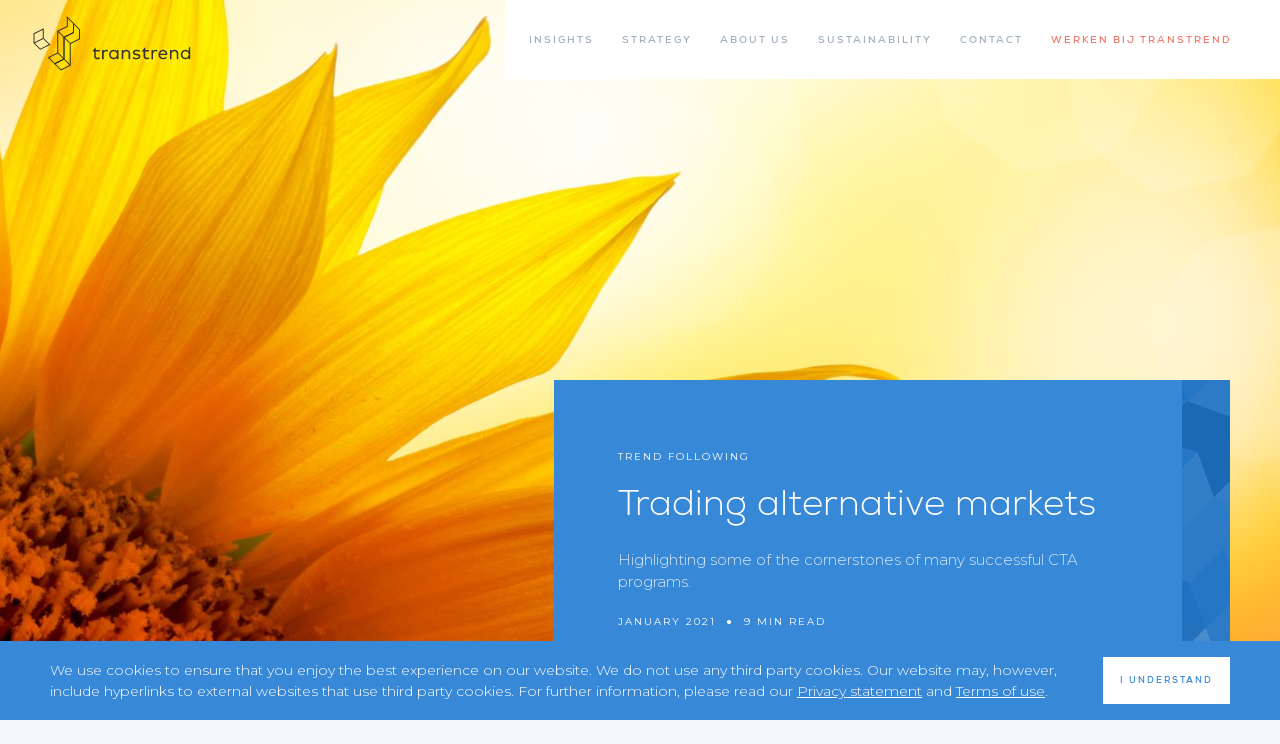

--- FILE ---
content_type: text/html; charset=utf-8
request_url: https://www.transtrend.com/en/insights/alternative-markets/
body_size: 16356
content:
<!DOCTYPE html>

<html lang="en">
    <head>
        <meta charset="utf-8">
        <meta name="viewport" content="width=device-width, initial-scale=1, shrink-to-fit=no">
        <meta name="theme-color" content="#f24400">
        <title>Trading alternative markets - Transtrend</title>
        <meta name="description" content="">
        
    
        <meta property="og:image" content="https://www.transtrend.com/media/original_images/Sunflower_headerwide.58a8ab.jpg" />
        <meta property="og:title" content="Trading alternative markets" />
        <meta property="og:description" content="&lt;p data-block-key=&quot;7cugd&quot;&gt;Highlighting some of the cornerstones of many successful CTA programs." />
    


        <link rel="shortcut icon" href="/static/transtrend/favicons/favicon.ad4375df3d07.ico">
        <link nonce="" href="https://fonts.googleapis.com/css?family=Montserrat:300,400" rel="stylesheet">
        <style nonce="" type="text/css">
            @font-face {
                font-family: 'Nexa';
                font-display: auto;
                src: url('/static/transtrend/fonts/nexa-light-webfont.eabb82f0a3d7.woff2') format('woff2'),
                     url('/static/transtrend/fonts/nexa-light-webfont.a497a60799e6.woff') format('woff');
                font-weight: 300;
                font-style: normal;
            }
            @font-face {
                font-family: 'Nexa';
                font-display: auto;
                src: url('/static/transtrend/fonts/nexa-regular-webfont.e28fa13e4f8f.woff2') format('woff2'),
                     url('/static/transtrend/fonts/nexa-regular-webfont.5a98d8351603.woff') format('woff');
                font-weight: normal;
                font-style: normal;
            }
            @font-face {
                font-family: 'Nexa';
                font-display: auto;
                src: url('/static/transtrend/fonts/nexa-bold-webfont.d904777bee49.woff2') format('woff2'),
                     url('/static/transtrend/fonts/nexa-bold-webfont.8445a8b7b3a2.woff') format('woff');
                font-weight: bold;
                font-style: normal;
            }
        </style>
        <link nonce="" rel="stylesheet" type="text/css" href="/static/transtrend/main.0091dd8b1a99.css">
        
<!-- Google Analytics -->
<script nonce="" type="text/javascript">
(function(i,s,o,g,r,a,m){i['GoogleAnalyticsObject']=r;i[r]=i[r]||function(){
(i[r].q=i[r].q||[]).push(arguments)},i[r].l=1*new Date();a=s.createElement(o),
m=s.getElementsByTagName(o)[0];a.async=1;a.src=g;m.parentNode.insertBefore(a,m)
})(window,document,'script','https://www.google-analytics.com/analytics.js','ga');

ga('create', 'UA-103628234-1', 'auto');
ga('set', 'anonymizeIp', true);
ga('send', 'pageview');
</script>
<!-- End Google Analytics -->



    <script nonce="" type="text/javascript" async src="https://www.googletagmanager.com/gtag/js?id=G-4E45N93WN0"></script>
    <script>
window.dataLayer = window.dataLayer || [];
function gtag(){dataLayer.push(arguments);}
gtag('js', new Date());
gtag('config', 'G-4E45N93WN0');
</script>


        
            <script nonce="" type="text/javascript" src="/en/jsi18n/"></script>
        
    </head>
    <body class=" page--article" data-api-url="/api/state">
        
    
    

        <header class="header js-header">
            <div class="header__logo fixed-top d-md-block" hidden>
                <a href="/en/" class="d-none d-md-block js-logo" aria-label="Home">
                    <span class="header__logo-animated js-logo-animated"><svg class="icon icon--logo-transtrend-static main-logo" baseProfile="basic" width="158" height="56" xmlns="http://www.w3.org/2000/svg" viewBox="0 0 158 56"><g overflow="visible" fill="#343434"><path d="M73.9 35.5q.3.1.3-.15l.3-1.1q0-.25-.15-.25-.55-.25-1.5-.25-1.7 0-2.7 1.4v-1q0-.2-.2-.2h-1.1q-.25 0-.25.2v8.75q0 .25.25.25h1.1q.25 0 .25-.25V38q0-1.25.7-2 .65-.75 1.7-.75.65 0 1.3.25M59.05 35q-.1.1 0 .25.05.15.2.15h1.45v4.5q0 3.4 3.2 3.4 1.45 0 2.6-.75.15-.15.05-.3l-.5-.85q-.1-.1-.35-.05-.75.5-1.65.5-1.75 0-1.75-2V35.4h3.65q.2 0 .2-.25v-1q0-.2-.2-.2H62.3V31.7q0-.15-.15-.2-.15-.05-.25.05L59.05 35m56.45-.85q0-.2-.25-.2h-3.6V31.7q0-.15-.15-.2-.15-.05-.25.05L108.4 35q-.1.1-.05.25t.2.15h1.5v4.5q0 3.4 3.2 3.4 1.45 0 2.55-.75.2-.15.05-.3l-.5-.85q-.1-.15-.3-.05-.85.5-1.7.5-1.7 0-1.7-2V35.4h3.6q.25 0 .25-.25v-1m-32.1 0v1.05q-1.2-1.45-3.25-1.45-1.95 0-3.25 1.35-1.35 1.35-1.35 3.45 0 2.05 1.35 3.4 1.3 1.35 3.25 1.35 2 0 3.25-1.4v1q0 .25.2.25h1.15q.2 0 .2-.25v-8.75q0-.2-.2-.2H83.6q-.2 0-.2.2m.1 4.4q0 1.4-.9 2.35-.9.95-2.25.95-1.4 0-2.3-.95-.9-.95-.9-2.35 0-1.4.85-2.35.9-.95 2.35-.95 1.4 0 2.25.95.9.9.9 2.35m16.85-4.05q-1.05.8-1.05 2.1 0 2.2 3.1 2.55l1.05.15q1.85.2 1.85 1.25 0 1.4-2.45 1.4-1.7 0-2.95-.85-.2-.1-.3.05l-.5.8q-.2.2.05.3 1.5 1.05 3.7 1.05 1.85 0 2.95-.75 1.1-.8 1.1-2.1 0-2.2-3.1-2.6l-1.05-.15q-1.8-.25-1.8-1.2 0-1.35 2.1-1.35 1.55 0 2.75.7.2.2.3-.05l.5-.85q.1-.2-.1-.3-1.45-.9-3.5-.9-1.65 0-2.65.75m-4.8.25q-1.05-1-2.75-1-2 0-3 1.4v-1q0-.2-.2-.2h-1.15q-.2 0-.2.2v8.75q0 .25.2.25h1.15q.2 0 .2-.25V38q0-1.25.8-2.05.8-.7 1.95-.7 2.5 0 2.5 2.7v4.95q0 .25.25.25h1.1q.25 0 .25-.25v-5.45q0-1.65-1.1-2.7m59.65-2.65l-.05.15v2.95q-1.2-1.45-3.25-1.45-1.95 0-3.25 1.35-1.35 1.35-1.35 3.45 0 2.05 1.35 3.4 1.3 1.35 3.25 1.35 2 0 3.25-1.4v1q0 .25.2.25h1.15q.2 0 .2-.25V30.85q0-.15-.15-.2-.15-.05-.25.1l-1.1 1.35m-3.15 3.15q1.4 0 2.3.95.85.9.85 2.35 0 1.4-.85 2.35-.9.95-2.3.95-1.35 0-2.25-.95-.9-.95-.9-2.35 0-1.4.85-2.35.9-.95 2.3-.95m-28.4.1l.25-1.1q.15-.25-.15-.25-.5-.25-1.5-.25-1.7 0-2.65 1.4v-1q0-.2-.25-.2h-1.1q-.2 0-.2.2v9h1.55V38q0-1.25.7-2 .65-.75 1.7-.75.7 0 1.35.25.2.1.3-.15m5.9-1.6q-2 0-3.3 1.35-1.3 1.35-1.3 3.45 0 2.15 1.3 3.45 1.35 1.3 3.4 1.3 2.15 0 3.6-1.25.2-.1 0-.3l-.55-.7q-.15-.15-.3-.05-1.2.95-2.7.95-1.2 0-2.05-.7-.9-.8-1.05-2.15h7.2l.05-.6q0-2.1-1.2-3.4-1.2-1.35-3.1-1.35m-.05 1.4q1.1 0 1.85.75.75.7.9 1.9h-5.65q.2-1.2.95-1.9.8-.75 1.95-.75m8.5 0v-1q0-.2-.25-.2h-1.1q-.25 0-.25.2v9h1.6V38q0-1.25.8-2.05.75-.7 1.9-.7 1.2 0 1.9.7.65.75.65 2v4.95q0 .25.2.25h1.15q.2 0 .2-.25v-5.45q0-1.7-1.05-2.7-1.05-1-2.75-1-2 0-3 1.4zM46.6 23.15v-9.8L39.4 6.2v10.15l-8.75 4.35-.05-.05-.55.25v21.8l-.35.2v.05l-9.3 4.65 6.95 6.95 9.9-4.95V27.85l9.35-4.7m-1-9.4v8.8l-8.75 4.4-5.45-5.5 9-4.5V8.5l5.2 5.25m-23.55 34.1l8.4-4.2 5.5 5.5-3.15 1.6q-1.35.65-2.6 1.3l-1.3.65-1.35.65-5.5-5.5m14.25-20.1V48.1l-5.25-5.25V22.5l5.25 5.25z"/><path d="M31.05 21.6l9.35-4.65V7.2L33.15-.05v10.2l-9.3 4.65v21.75l-9.7 4.85 7 6.95.95-.45-.05-.05 9-4.5V21.6m3.1-10.85V2.3l5.25 5.25v8.8l-8.75 4.35-5.5-5.45 9-4.5m-9.3 5.55l5.2 5.2v20.4l-5.2-5.25V16.3m-.6 21.15l5.45 5.45v.05l-8.4 4.2-5.45-5.5 8.4-4.2zM10.35 22.2v-9.95L0 17.4v9.85l6.65 6.6 10.25-5.1-6.55-6.55m-1-8.35v8.25L1 26.25v-8.2l8.35-4.2m-2.5 18.8l-5.5-5.45 8.4-4.2 5.5 5.45-8.4 4.2z"/></g></svg></span>
                    <span class="header__logo-mask fade js-logo-mask"><svg class="icon icon--logo-transtrend-filled" baseProfile="basic" width="158" height="56" xmlns="http://www.w3.org/2000/svg" viewBox="0 0 158 56"><g overflow="visible"><path fill="#04366D" d="M155.15 32.25v2.95q-1.2-1.45-3.25-1.45-1.95 0-3.25 1.35-1.35 1.35-1.35 3.45 0 2.05 1.35 3.4 1.3 1.35 3.25 1.35 2 0 3.25-1.4v1q0 .25.2.25h1.15q.2 0 .2-.25V30.85q0-.15-.15-.2-.15-.05-.25.1l-1.1 1.35-.05.15m-3.1 3q1.4 0 2.3.95.85.9.85 2.35 0 1.4-.85 2.35-.9.95-2.3.95-1.35 0-2.25-.95-.9-.95-.9-2.35 0-1.4.85-2.35.9-.95 2.3-.95zM138 35.15v-1q0-.2-.25-.2h-1.1q-.25 0-.25.2v9h1.6V38q0-1.25.8-2.05.75-.7 1.9-.7 1.2 0 1.9.7.65.75.65 2v4.95q0 .25.2.25h1.15q.2 0 .2-.25v-5.45q0-1.7-1.05-2.7-1.05-1-2.75-1-2 0-3 1.4zM129.55 33.75q-2 0-3.3 1.35-1.3 1.35-1.3 3.45 0 2.15 1.3 3.45 1.35 1.3 3.4 1.3 2.15 0 3.6-1.25.2-.1 0-.3l-.55-.7q-.15-.15-.3-.05-1.2.95-2.7.95-1.2 0-2.05-.7-.9-.8-1.05-2.15h7.2l.05-.6q0-2.1-1.2-3.4-1.2-1.35-3.1-1.35m-.05 1.4q1.1 0 1.85.75.75.7.9 1.9h-5.65q.2-1.2.95-1.9.8-.75 1.95-.75zM123.65 35.35l.25-1.1q.15-.25-.15-.25-.5-.25-1.5-.25-1.7 0-2.65 1.4v-1q0-.2-.25-.2h-1.1q-.2 0-.2.2v9h1.55V38q0-1.25.7-2 .65-.75 1.7-.75.7 0 1.35.25.2.1.3-.15zM111.65 35.4h3.6q.25 0 .25-.25v-1q0-.2-.25-.2h-3.6V31.7q0-.15-.15-.2-.15-.05-.25.05L108.4 35q-.1.1-.05.25t.2.15h1.5v4.5q0 3.4 3.2 3.4 1.45 0 2.55-.75.2-.15.05-.3l-.5-.85q-.1-.15-.3-.05-.85.5-1.7.5-1.7 0-1.7-2V35.4zM100.35 34.5q-1.05.8-1.05 2.1 0 2.2 3.1 2.55l1.05.15q1.85.2 1.85 1.25 0 1.4-2.45 1.4-1.7 0-2.95-.85-.2-.1-.3.05l-.5.8q-.2.2.05.3 1.5 1.05 3.7 1.05 1.85 0 2.95-.75 1.1-.8 1.1-2.1 0-2.2-3.1-2.6l-1.05-.15q-1.8-.25-1.8-1.2 0-1.35 2.1-1.35 1.55 0 2.75.7.2.2.3-.05l.5-.85q.1-.2-.1-.3-1.45-.9-3.5-.9-1.65 0-2.65.75zM95.55 34.75q-1.05-1-2.75-1-2 0-3 1.4v-1q0-.2-.2-.2h-1.15q-.2 0-.2.2v8.75q0 .25.2.25h1.15q.2 0 .2-.25V38q0-1.25.8-2.05.8-.7 1.95-.7 2.5 0 2.5 2.7v4.95q0 .25.25.25h1.1q.25 0 .25-.25v-5.45q0-1.65-1.1-2.7zM83.4 34.15v1.05q-1.2-1.45-3.25-1.45-1.95 0-3.25 1.35-1.35 1.35-1.35 3.45 0 2.05 1.35 3.4 1.3 1.35 3.25 1.35 2 0 3.25-1.4v1q0 .25.2.25h1.15q.2 0 .2-.25v-8.75q0-.2-.2-.2H83.6q-.2 0-.2.2m.1 4.4q0 1.4-.9 2.35-.9.95-2.25.95-1.4 0-2.3-.95-.9-.95-.9-2.35 0-1.4.85-2.35.9-.95 2.35-.95 1.4 0 2.25.95.9.9.9 2.35zM74.2 35.35l.3-1.1q0-.25-.15-.25-.55-.25-1.5-.25-1.7 0-2.7 1.4v-1q0-.2-.2-.2h-1.1q-.25 0-.25.2v8.75q0 .25.25.25h1.1q.25 0 .25-.25V38q0-1.25.7-2 .65-.75 1.7-.75.65 0 1.3.25.3.1.3-.15zM59.05 35q-.1.1 0 .25.05.15.2.15h1.45v4.5q0 3.4 3.2 3.4 1.45 0 2.6-.75.15-.15.05-.3l-.5-.85q-.1-.1-.35-.05-.75.5-1.65.5-1.75 0-1.75-2V35.4h3.65q.2 0 .2-.25v-1q0-.2-.2-.2H62.3V31.7q0-.15-.15-.2-.15-.05-.25.05L59.05 35zM46.6 23.15v-9.8l-6.65-6.6v9.9l-9.35 4.6V43.1l-9.85 4.85 6.6 6.6 9.9-4.95V27.85l9.35-4.7z"/><path fill="#5CC3F5" d="M39.95 6.8L33.15 0v10.2l-9.3 4.65V36.6l-9.7 4.85 6.6 6.55 9.85-4.9V21.3l9.35-4.65V6.8z"/><path fill="#EF451C" d="M10.35 22.2v-9.95L0 17.4v9.85l6.65 6.6 10.25-5.1-6.55-6.55z"/></g></svg></span>
                </a>
            </div>
            
              



<nav class="navbar fixed-top navbar-toggleable-sm navbar-light text-md-right navigation navigation--compact align-top js-navigation">
    <input type="checkbox" id="toggle_nav" hidden>
    <label class="btn btn-primary navigation__toggler mb-0 px-0 d-md-none" for="toggle_nav"><svg class="icon icon--menu-cross" width="32" height="32" viewBox="0 0 32 32" xmlns="http://www.w3.org/2000/svg">
    <path d="M17.36 16l12.762-12.762c0.373-0.376 0.373-0.982 0-1.36-0.374-0.373-0.984-0.373-1.36 0l-12.762 12.766-12.762-12.763c-0.374-0.374-0.982-0.374-1.36 0-0.373 0.376-0.373 0.982 0 1.36l12.765 12.758-12.76 12.763c-0.374 0.374-0.374 0.981 0 1.36 0.189 0.182 0.432 0.277 0.68 0.277 0.246 0 0.491-0.096 0.678-0.282l12.758-12.758 12.763 12.762c0.186 0.184 0.432 0.278 0.677 0.278 0.243 0 0.491-0.096 0.678-0.282 0.374-0.374 0.374-0.981 0-1.36l-12.758-12.758z"></path>
</svg>
</label>
    <label class="btn btn-default navigation__toggler mb-0 px-0 d-md-none bg-white" for="toggle_nav"><!-- Generated by IcoMoon.io -->
<svg class="icon icon--hamburger" version="1.1" xmlns="http://www.w3.org/2000/svg" width="55" height="32" viewBox="0 0 55 32">
<path d="M0 0h54.857v4.571h-54.857zM0 13.714h54.857v4.571h-54.857zM0 27.429h54.857v4.571h-54.857z"></path>
</svg>
</label>

    <div class="navigation__wrapper bg-white">
        <ul class="navigation__list list-inline text-left mb-0 float-md-right">
            
                <li class="navigation__item  list-inline-item align-top px-5 px-md-0 mr-0 mr-md-4 navigation__item--subitems" data-nav-item="1">
                    <a class="navigation__link  navigation__link--subitems py-3 d-block text-uppercase" href="javascript:void(0);"><span>Insights</span> <!-- Generated by IcoMoon.io -->
<svg class="icon icon--chevron-right" version="1.1" xmlns="http://www.w3.org/2000/svg" width="21" height="32" viewBox="0 0 21 32">
<path d="M0 26.293v0.405l5.344 5.301 15.563-15.488v-1.024l-15.563-15.488-5.344 5.301v0.405l10.688 10.325z"></path>
</svg>
</a>

                    
                        <ul class="navigation__sublist list-unstyled pl-4 pl-md-0 pt-md-4">
                            
                            <li class="navigation__subitem">
                                <a href="/en/insights/" class="navigation__sublink py-3 py-md-0 text-uppercase">Article library</a>
                            </li>
                            
                            <li class="navigation__subitem">
                                <a href="/en/interviews/" class="navigation__sublink py-3 py-md-0 text-uppercase">Interviews &amp; podcasts</a>
                            </li>
                            
                            <li class="navigation__subitem">
                                <a href="/en/sustainability/futures-markets/" class="navigation__sublink py-3 py-md-0 text-uppercase">Futures markets</a>
                            </li>
                            
                        </ul>
                    
                </li>
            
                <li class="navigation__item  list-inline-item align-top px-5 px-md-0 mr-0 mr-md-4 navigation__item--subitems" data-nav-item="2">
                    <a class="navigation__link  navigation__link--subitems py-3 d-block text-uppercase" href="javascript:void(0);"><span>Strategy</span> <!-- Generated by IcoMoon.io -->
<svg class="icon icon--chevron-right" version="1.1" xmlns="http://www.w3.org/2000/svg" width="21" height="32" viewBox="0 0 21 32">
<path d="M0 26.293v0.405l5.344 5.301 15.563-15.488v-1.024l-15.563-15.488-5.344 5.301v0.405l10.688 10.325z"></path>
</svg>
</a>

                    
                        <ul class="navigation__sublist list-unstyled pl-4 pl-md-0 pt-md-4">
                            
                            <li class="navigation__subitem">
                                <a href="/en/strategies/dtp/philosophy/" class="navigation__sublink py-3 py-md-0 text-uppercase">Philosophy</a>
                            </li>
                            
                            <li class="navigation__subitem">
                                <a href="/en/strategies/dtp/" class="navigation__sublink py-3 py-md-0 text-uppercase">Diversified Trend Program</a>
                            </li>
                            
                            <li class="navigation__subitem">
                                <a href="/en/strategies/dtp/lessons-learned/" class="navigation__sublink py-3 py-md-0 text-uppercase">Lessons learned</a>
                            </li>
                            
                            <li class="navigation__subitem">
                                <a href="/en/strategies/dtp/#anchor__awards" class="navigation__sublink py-3 py-md-0 text-uppercase">Awards</a>
                            </li>
                            
                            <li class="navigation__subitem">
                                <a href="/en/strategies/dtp/#anchor__invest" class="navigation__sublink py-3 py-md-0 text-uppercase">How to invest</a>
                            </li>
                            
                        </ul>
                    
                </li>
            
                <li class="navigation__item  list-inline-item align-top px-5 px-md-0 mr-0 mr-md-4 navigation__item--subitems" data-nav-item="3">
                    <a class="navigation__link  navigation__link--subitems py-3 d-block text-uppercase" href="javascript:void(0);"><span>About us</span> <!-- Generated by IcoMoon.io -->
<svg class="icon icon--chevron-right" version="1.1" xmlns="http://www.w3.org/2000/svg" width="21" height="32" viewBox="0 0 21 32">
<path d="M0 26.293v0.405l5.344 5.301 15.563-15.488v-1.024l-15.563-15.488-5.344 5.301v0.405l10.688 10.325z"></path>
</svg>
</a>

                    
                        <ul class="navigation__sublist list-unstyled pl-4 pl-md-0 pt-md-4">
                            
                            <li class="navigation__subitem">
                                <a href="/en/about_us/key-facts/" class="navigation__sublink py-3 py-md-0 text-uppercase">Key facts</a>
                            </li>
                            
                            <li class="navigation__subitem">
                                <a href="/en/about_us/team/" class="navigation__sublink py-3 py-md-0 text-uppercase">Meet our team</a>
                            </li>
                            
                            <li class="navigation__subitem">
                                <a href="/en/join-us/" class="navigation__sublink py-3 py-md-0 text-uppercase">Working at Transtrend</a>
                            </li>
                            
                            <li class="navigation__subitem">
                                <a href="/en/about_us/key-facts/#anchor__governance" class="navigation__sublink py-3 py-md-0 text-uppercase">Governance</a>
                            </li>
                            
                            <li class="navigation__subitem">
                                <a href="/en/news/" class="navigation__sublink py-3 py-md-0 text-uppercase">News</a>
                            </li>
                            
                        </ul>
                    
                </li>
            
                <li class="navigation__item  list-inline-item align-top px-5 px-md-0 mr-0 mr-md-4 navigation__item--subitems" data-nav-item="4">
                    <a class="navigation__link  navigation__link--subitems py-3 d-block text-uppercase" href="javascript:void(0);"><span>Sustainability</span> <!-- Generated by IcoMoon.io -->
<svg class="icon icon--chevron-right" version="1.1" xmlns="http://www.w3.org/2000/svg" width="21" height="32" viewBox="0 0 21 32">
<path d="M0 26.293v0.405l5.344 5.301 15.563-15.488v-1.024l-15.563-15.488-5.344 5.301v0.405l10.688 10.325z"></path>
</svg>
</a>

                    
                        <ul class="navigation__sublist list-unstyled pl-4 pl-md-0 pt-md-4">
                            
                            <li class="navigation__subitem">
                                <a href="/en/sustainability/responsible-investing/" class="navigation__sublink py-3 py-md-0 text-uppercase">Responsible investing</a>
                            </li>
                            
                            <li class="navigation__subitem">
                                <a href="/en/sustainability/engagement/" class="navigation__sublink py-3 py-md-0 text-uppercase">Engagement</a>
                            </li>
                            
                            <li class="navigation__subitem">
                                <a href="/en/sustainability/math/" class="navigation__sublink py-3 py-md-0 text-uppercase">Math &amp; education</a>
                            </li>
                            
                            <li class="navigation__subitem">
                                <a href="/en/sustainability/environment/" class="navigation__sublink py-3 py-md-0 text-uppercase">Environment</a>
                            </li>
                            
                            <li class="navigation__subitem">
                                <a href="/en/sustainability/inclusion-diversity/" class="navigation__sublink py-3 py-md-0 text-uppercase">Inclusion &amp; diversity</a>
                            </li>
                            
                        </ul>
                    
                </li>
            
                <li class="navigation__item  list-inline-item align-top px-5 px-md-0 mr-0 mr-md-4" data-nav-item="5">
                    <a class="navigation__link   py-3 d-block text-uppercase" href="/en/contact/"><span>Contact</span></a>

                    
                </li>
            
                <li class="navigation__item  navigation__item--highlight  list-inline-item align-top px-5 px-md-0 mr-0 mr-md-4 navigation__item--subitems" data-nav-item="6">
                    <a class="navigation__link  navigation__link--highlight  navigation__link--subitems py-3 d-block text-uppercase" href="javascript:void(0);"><span>Werken bij Transtrend</span> <!-- Generated by IcoMoon.io -->
<svg class="icon icon--chevron-right" version="1.1" xmlns="http://www.w3.org/2000/svg" width="21" height="32" viewBox="0 0 21 32">
<path d="M0 26.293v0.405l5.344 5.301 15.563-15.488v-1.024l-15.563-15.488-5.344 5.301v0.405l10.688 10.325z"></path>
</svg>
</a>

                    
                        <ul class="navigation__sublist list-unstyled pl-4 pl-md-0 pt-md-4">
                            
                            <li class="navigation__subitem">
                                <a href="/en/werken-bij/" class="navigation__sublink py-3 py-md-0 text-uppercase">Thuis in markten</a>
                            </li>
                            
                            <li class="navigation__subitem">
                                <a href="/en/werken-bij/#anchor__vacatures" class="navigation__sublink py-3 py-md-0 text-uppercase">Vacatures</a>
                            </li>
                            
                            <li class="navigation__subitem">
                                <a href="/en/werken-bij/#anchor__studenten" class="navigation__sublink py-3 py-md-0 text-uppercase">Voor studenten</a>
                            </li>
                            
                        </ul>
                    
                </li>
            
        </ul>
    </div>

    <a href="/en/" id='navigation_logo' class="navigation__logo d-md-none js-logo">
        <span class="navigation__logo-animated js-logo-animated"><svg class="icon icon--logo-transtrend-simple-static main-logo" baseProfile="basic" width="47" height="56" xmlns="http://www.w3.org/2000/svg" viewBox="0 0 47 56"><g overflow="visible" fill="#343434"><path d="M46.6 23.15v-9.8L39.4 6.2v10.15l-8.75 4.35-.05-.05-.55.25v21.8l-.35.2v.05l-9.3 4.65 6.95 6.95 9.9-4.95V27.85l9.35-4.7m-1-9.4v8.8l-8.75 4.4-5.45-5.5 9-4.5V8.5l5.2 5.25m-23.55 34.1l8.4-4.2 5.5 5.5-3.15 1.6q-1.35.65-2.6 1.3l-1.3.65-1.35.65-5.5-5.5m14.25-20.1V48.1l-5.25-5.25V22.5l5.25 5.25z"/><path d="M31.05 21.6l9.35-4.65V7.2L33.15-.05v10.2l-9.3 4.65v21.75l-9.7 4.85 7 6.95.95-.45-.05-.05 9-4.5V21.6m3.1-19.3l5.25 5.25v8.8l-8.75 4.35-5.5-5.45 9-4.5V2.3m-9.3 14l5.2 5.2v20.4l-5.2-5.25V16.3m-.6 21.15l5.45 5.45v.05l-8.4 4.2-5.45-5.5 8.4-4.2zM10.3 22.2v-9.95L-.05 17.4v9.85l6.65 6.6 10.25-5.1-6.55-6.55m-1-8.35v8.25L.95 26.25v-8.2l8.35-4.2m-2.5 18.8L1.3 27.2 9.7 23l5.5 5.45-8.4 4.2z"/></g></svg></span>
        <span class="navigation__logo-mask fade js-logo-mask"><svg class="icon icon--logo-transtrend-simple-filled" xmlns="http://www.w3.org/2000/svg" width="47" height="56" viewBox="0 0 47 56"><path fill="#04366D" d="M46.6 23.15v-9.8l-6.65-6.6v9.9l-9.35 4.6V43.1l-9.85 4.85 6.6 6.6 9.9-4.95V27.85l9.35-4.7z"/><path fill="#5CC3F5" d="M39.95 6.8L33.15 0v10.2l-9.3 4.65V36.6l-9.7 4.85 6.6 6.55 9.85-4.9V21.3l9.35-4.65V6.8z"/><path fill="#EF451C" d="M10.35 22.2v-9.95L0 17.4v9.85l6.65 6.6 10.25-5.1-6.55-6.55z"/></svg></span>
    </a>

    <button class="btn btn-link navigation__btn-close js-navigation-close">close menu <svg class="icon icon--menu-cross" width="32" height="32" viewBox="0 0 32 32" xmlns="http://www.w3.org/2000/svg">
    <path d="M17.36 16l12.762-12.762c0.373-0.376 0.373-0.982 0-1.36-0.374-0.373-0.984-0.373-1.36 0l-12.762 12.766-12.762-12.763c-0.374-0.374-0.982-0.374-1.36 0-0.373 0.376-0.373 0.982 0 1.36l12.765 12.758-12.76 12.763c-0.374 0.374-0.374 0.981 0 1.36 0.189 0.182 0.432 0.277 0.68 0.277 0.246 0 0.491-0.096 0.678-0.282l12.758-12.758 12.763 12.762c0.186 0.184 0.432 0.278 0.677 0.278 0.243 0 0.491-0.096 0.678-0.282 0.374-0.374 0.374-0.981 0-1.36l-12.758-12.758z"></path>
</svg>
</button>
    
    <div class="navigation__progress js-page-progress"></div>
    
</nav>

            
        </header>

        
  <div class="block-heading">

<style nonce="">
    
        
            .hero-bg--776 { background-image: url(https://www.transtrend.com/media/images/Sunflower_headerwide.58a8ab.2e16d0ba.fill-768x400-c100.d4299c.jpg); }
        
    
        
            @media screen and (min-width: 768px) {
                .hero-bg--776 { background-image: url(https://www.transtrend.com/media/images/Sunflower_headerwide.58a8ab.2e16d0ba.fill-992x560-c100.b1d7ca.jpg); }
            }
        
    
        
            @media screen and (min-width: 992px) {
                .hero-bg--776 { background-image: url(https://www.transtrend.com/media/images/Sunflower_headerwide.58a8ab.2e16d0ba.fill-1200x720-c100.5a7759.jpg); }
            }
        
    
        
            @media screen and (min-width: 1200px) {
                .hero-bg--776 { background-image: url(https://www.transtrend.com/media/images/Sunflower_headerwide.58a8ab.2e16d0ba.fill-1800x720-c100.735a0a.jpg); }
            }
        
    
</style>


<div class="masthead masthead--variant-right hero-bg--776">
    <div class="masthead__wrapper">
        <div class="container container--xs-wide">
            <div class="row no-gutters-xs">
                <div class="offset-sm-4 offset-md-5 col-sm-8 col-md-7">
                    <div class="masthead__content masthead__content--inverse masthead__content--right bg-blue">
                        
                            
                                <a class="tag" href="/en/insights/topic/trend-following/">
                                    <span>Trend Following</span>
                                </a>
                            
                        

                        <h2 class="masthead__title font-weight-light mb-3">Trading alternative markets</h2>

                        
                            <div class="masthead__description masthead__description--opacity80 font-weight-light"><p data-block-key="7cugd">Highlighting some of the cornerstones of many successful CTA programs.</p></div>
                        

                        
                            <div class="tag tag--stats">
                                <span>January 2021</span> &#9679;
                                <span>9 min read</span>
                            </div>
                        

                        
                            <div class="masthead__button">
                                

                            </div>
                        

                        
                        <div class="masthead__contact">
                            
                            <figure class="masthead__contact__figure mb-0">
                              <img src="https://www.transtrend.com/media/images/Harold_blauw_front.7316ea.2e16d0ba.fill-75x75.8b3278.jpg" />
                            </figure>
                            <div class="masthead__contact__details">
                              <h3 class="masthead__contact__name">Harold de Boer</h3>
                              <h4 class="masthead__contact__title font-weight-light">Managing Director / Head of R&amp;D</h4>
                            </div>
                        </div>
                        
                        
                    </div>
                </div>
            </div>
        </div>
    </div>
</div>

</div>


        
<div class="container container--xs-wide">
    <div class="row no-gutters-xs">
        <div class="col-md-10">
            

<div class="share-buttons share-buttons--compact bg-white d-md-block" hidden>
    <p class="share-buttons__title text-uppercase text-brand-blue-dark mb-4 font-weight-bold">
        
            Share
        
    </p>
    <ul class="share-buttons__list mb-0 list-unstyled">
        <li><button class="share-buttons__button btn btn-link js-share-button" title="Share via LinkedIn" data-medium="linkedin" data-popup-url="https://www.linkedin.com/shareArticle?url=https%3A//www.transtrend.com/en/insights/alternative-markets/&title=Trading%20alternative%20markets&mini=true&source=Transtrend" data-popup-options="width=640,height=370,location=0"><svg class="icon icon--linkedin-square" xmlns="http://www.w3.org/2000/svg" width="24" height="28" viewBox="0 0 24 28"><path d="M3.703 22.094h3.61V11.25h-3.61v10.844zM7.547 7.906C7.53 6.844 6.767 6.03 5.53 6.03s-2.046.813-2.046 1.876c0 1.03.78 1.875 2 1.875H5.5c1.266 0 2.047-.843 2.047-1.874zm9.14 14.188h3.61v-6.22c0-3.327-1.78-4.874-4.156-4.874-1.936 0-2.796 1.078-3.265 1.828h.03V11.25H9.298s.047 1.016 0 10.844h3.61v-6.062c0-.313.015-.64.108-.875.266-.64.86-1.313 1.86-1.313 1.296 0 1.812.984 1.812 2.453v5.797zM24 6.5v15c0 2.484-2.016 4.5-4.5 4.5h-15C2.016 26 0 23.984 0 21.5v-15C0 4.016 2.016 2 4.5 2h15C21.984 2 24 4.016 24 6.5z"/></svg></button></li>
        <li><button class="share-buttons__button btn btn-link js-share-button" title="Share via X" data-medium="twitter" data-popup-url="https://twitter.com/home?status=Trading%20alternative%20markets%3A%20https%3A//www.transtrend.com/en/insights/alternative-markets/" data-popup-options="width=640,height=510,location=0"><?xml version="1.0" encoding="utf-8"?>
<svg class="icon icon--twitter" version="1.1" id="svg5" width="28" height="28" viewBox="400 200 900 900" style="enable-background:new 0 0 1668.56 1221.19;" xmlns="http://www.w3.org/2000/svg">
  <style type="text/css">
	.st0{stroke:#FFFFFF;stroke-miterlimit:10;}
	.st1{fill:#FFFFFF;}
</style>
  <path class="st0" d="M 1178.205 1078 L 521.805 1078 C 466.685 1078 422.005 1033.32 422.005 978.2 L 422.005 321.8 C 422.005 266.68 466.685 222 521.805 222 L 1178.195 222 C 1233.315 222 1277.995 266.68 1277.995 321.8 L 1277.995 978.19 C 1278.005 1033.32 1233.325 1078 1178.205 1078 Z"/>
  <g id="layer1" transform="matrix(1, 0, 0, 1, 62.470001, -3.619996)">
    <path id="path1009" class="st1" d="M491.03,374.75L721.1,682.38L489.58,932.49h52.11l202.7-218.98l163.77,218.98h177.32 L842.46,607.56l215.5-232.81h-52.11L819.18,576.42L668.35,374.75H491.03z M567.66,413.14h81.46l359.72,480.97h-81.46L567.66,413.14 z"/>
  </g>
</svg></button></li>
        <li><a class="share-buttons__button btn btn-link js-share-button" title="Share via email" data-medium="mail" href="mailto:?body=Trading%20alternative%20markets%3A%20https%3A//www.transtrend.com/en/insights/alternative-markets/"><!-- Generated by IcoMoon.io -->
<svg class="icon icon--email" version="1.1" xmlns="http://www.w3.org/2000/svg" width="47" height="32" viewBox="0 0 47 32">
<path d="M42.319 30.681h-38.086c-1.753 0-3.175-1.423-3.175-3.175v-23.273c0-1.753 1.423-3.175 3.174-3.175h38.086c1.751 0 3.174 1.423 3.174 3.174v23.273c0 1.753-1.423 3.175-3.174 3.175z"></path>
<path fill="none" stroke="#fff" stroke-linejoin="round" stroke-linecap="round" stroke-miterlimit="4" stroke-width="1.4545" d="M44.433 2.116l-21.161 16.927-21.155-16.927"></path>
</svg>
</a></li>
    </ul>
</div>


            <div class="bg-white">
                
    <div class="page__blocks">
        
            <div class="block block--summary" data-block="summary" id="page-block-1">
                

<div class="container">
    <ul class="list-unstyled block__summary">
        
        <li class="block__summary-line text-gray">
            <span class="block__summary-icon d-block"><!-- Generated by IcoMoon.io -->
<svg class="icon icon--chevron-right" version="1.1" xmlns="http://www.w3.org/2000/svg" width="21" height="32" viewBox="0 0 21 32">
<path d="M0 26.293v0.405l5.344 5.301 15.563-15.488v-1.024l-15.563-15.488-5.344 5.301v0.405l10.688 10.325z"></path>
</svg>
</span>
            <small class="d-block font-weight-light">‘Alternative markets’ aren’t a novelty in the CTA space. Historically successful CTA programs were considered ‘alternative investments’ from the very beginning.</small>
        </li>
        
        <li class="block__summary-line text-gray">
            <span class="block__summary-icon d-block"><!-- Generated by IcoMoon.io -->
<svg class="icon icon--chevron-right" version="1.1" xmlns="http://www.w3.org/2000/svg" width="21" height="32" viewBox="0 0 21 32">
<path d="M0 26.293v0.405l5.344 5.301 15.563-15.488v-1.024l-15.563-15.488-5.344 5.301v0.405l10.688 10.325z"></path>
</svg>
</span>
            <small class="d-block font-weight-light">Trading alternative markets requires special care and attention. Just like trading mainstream markets.</small>
        </li>
        
        <li class="block__summary-line text-gray">
            <span class="block__summary-icon d-block"><!-- Generated by IcoMoon.io -->
<svg class="icon icon--chevron-right" version="1.1" xmlns="http://www.w3.org/2000/svg" width="21" height="32" viewBox="0 0 21 32">
<path d="M0 26.293v0.405l5.344 5.301 15.563-15.488v-1.024l-15.563-15.488-5.344 5.301v0.405l10.688 10.325z"></path>
</svg>
</span>
            <small class="d-block font-weight-light">From an investment point of view, trading alternative markets can best be integrated into a well-diversified CTA program.</small>
        </li>
        
    </ul>
</div>

            </div>
        
            <div class="block block--side_relatedcontent" data-block="side_relatedcontent" id="page-block-2">
                



<input type="checkbox" class="block__sidebar-relatedcontent__checkbox" id="toggle-relatedcontent-1728" hidden>
<div class="block__sidebar-relatedcontent  bg-gray-lightest">
    <label class="tag block__sidebar-relatedcontent__label d-md-none d-block" for="toggle-relatedcontent-1728"><!-- Generated by IcoMoon.io -->
<svg class="icon icon--chevron-right" version="1.1" xmlns="http://www.w3.org/2000/svg" width="21" height="32" viewBox="0 0 21 32">
<path d="M0 26.293v0.405l5.344 5.301 15.563-15.488v-1.024l-15.563-15.488-5.344 5.301v0.405l10.688 10.325z"></path>
</svg>
Download article</label>
    <div class="tag d-md-block" hidden>Download article</div>

    <div class="row">
        

        <div class="col-sm-12 col-md-12">
            <h4 class="block__sidebar-relatedcontent__title text-gray mb-3">Trading alternative markets (2021)</h4>
            <a href="/documents/171/Alternative_markets_JAN21.f3769e.pdf" class="btn btn-link-orange js-track-event"
       data-ga-action="click" data-ga-label="Download pdf" target="_blank" >Download pdf<!-- Generated by IcoMoon.io --><svg class="icon icon--chevron-right" version="1.1" xmlns="http://www.w3.org/2000/svg" width="21" height="32" viewBox="0 0 21 32"><path d="M0 26.293v0.405l5.344 5.301 15.563-15.488v-1.024l-15.563-15.488-5.344 5.301v0.405l10.688 10.325z"></path></svg></a>

        </div>
    </div>
</div>


            </div>
        
            <div class="block block--intro" data-block="intro" id="page-block-3">
                

<div class="container">
    <div class="lead text-gray"><p data-block-key="hrjhl">The number one theme in investment management during 2020 has of course been the COVID-19 pandemic. Before the coronavirus outbreak however, a hot topic in the CTA industry was ‘alternative markets’, a theme that certainly hasn’t disappeared. While a lot of what is said about trading alternative markets can be regarded as marketing talk, we believe there is some truth to the story. But in the end, isn’t ‘alternative markets’ just a new banner highlighting some of the cornerstones of many successful CTA programs?</p></div>
</div>

            </div>
        
            <div class="block block--text_cols" data-block="text_cols" id="page-block-4">
                

<div class="container block__columngrid">
    <div >
        

        <div class="block__columngrid-row font-weight-light">
            
                

<div class=" block__columngrid-col">
    
        <h5>Scary alternatives</h5>
    
        <p data-block-key="sdsvd">Back in 1992, when we started to offer our Diversified Trend Program (DTP) to external investors, CTA programs by themselves were regarded as scary <i>alternatives</i>. Firstly because CTAs traded futures contracts, instruments that were hardly used by mainstream investors, certainly not in Europe. And even worse, most of these futures had commodities as underlying market, an area that mainstream investors were not really familiar with in those days. I still remember the frowning faces, as if we offered sprouts to little children.</p><p data-block-key="sf8f4">For CTAs like Transtrend however, commodity trading was our starting point. And from there, we never hesitated to broaden the scope of underlying markets or traded instruments. Which CTA doesn’t trade OTC FX, for instance? The main argument for expanding the universe of traded markets has always been diversification. Which also happens to be one of the currently popular arguments for promoting alternative markets.</p><p data-block-key="vwen8">From this historical perspective, the recently popular view of alternative markets being a distinct set of markets different from the mainstream CTA markets, to be traded in a separate program, is at odds with the historical success of CTA programs, while at the same time embracing the roots of that success: good (or even better?) opportunities in different markets that offer diversification.</p>
    
</div>
            
        </div>
    </div>
</div>

            </div>
        
            <div class="block block--pull_quote" data-block="pull_quote" id="page-block-5">
                <div class="container--full-width block__pullquote">
    <blockquote class="blockquote m-0">
        <p class="text-secondary mb-0">Alternative markets don’t seem to form a coherent set defined by one or two common characteristics that set them apart from other markets.</p>
        
    </blockquote>
</div>

            </div>
        
            <div class="block block--text_cols" data-block="text_cols" id="page-block-6">
                

<div class="container block__columngrid">
    <div >
        

        <div class="block__columngrid-row font-weight-light">
            
                

<div class=" block__columngrid-col">
    
        <p data-block-key="rwuci">When we look at the list of often cited examples of alternative markets, these markets don’t seem to form a coherent set defined by one or two common characteristics that set them apart from other markets. It’s simply an assorted group of markets with a variety of underlying markets, just like the mainstream CTA markets are a diverse set of markets with a variety of underlying markets. The reason that certain markets are labeled as ‘alternative’ seems to be that they fit one or more of the following criteria:</p><ul class="wider"><li data-block-key="heqcb">They are <b><i>small markets</i></b>: often small-sized futures contracts with fairly limited open interest and trading volumes, such as futures on cheese, sunflower seed, rubber or rough rice.</li><li data-block-key="h3prb">They are futures contracts listed on <b><i>non-mainstream exchanges</i></b> (often meaning: non-western exchanges), such as those in Latin America, Africa, Eastern Europe and certain parts of Asia.</li><li data-block-key="2vk9w">They are futures contracts listed on <b><i>non-conventional underlying markets</i></b>, such as power, emission allowances, freight and bitcoin.</li><li data-block-key="t4kgb">They are <b><i>new or newly accessible markets</i></b>, which largely overlaps with the previous criterion. Some of these markets will likely be considered mainstream a few years from now.</li><li data-block-key="xijkc">They are futures contracts with somewhat <b><i>non-standard contract specifications</i></b>, such as those on British gas and German power, where the contract size depends on the number of days or (peak) hours in the relevant calendar month.</li><li data-block-key="khgj7">They are <b><i>synthetic markets</i></b>, which are constructed by combining two or more (mainstream) futures contracts, for instance intercontinental interest rate spreads.</li><li data-block-key="0i67u">They are futures contracts connected to dominant <b><i>off-exchange liquidity pools</i></b>, cash and/or forward contracts, such as futures on emerging market currencies and certain energy markets.</li><li data-block-key="iql7i">They are <b><i>OTC markets</i></b>, such as OTC FX and interest rate swaps.</li></ul>
    
</div>
            
        </div>
    </div>
</div>

            </div>
        
            <div class="block block--text_cols" data-block="text_cols" id="page-block-7">
                

<div class="container block__columngrid">
    <div >
        

        <div class="block__columngrid-row font-weight-light">
            
                

<div class=" block__columngrid-col">
    
        <p data-block-key="2g2n0"></p><p class='responsive-image full-width'>
<picture>
<source                     srcset='https://www.transtrend.com/media/images/alternative_pink_1920v2.d44986.width-730.0db3cf.png 1x,                     https://www.transtrend.com/media/images/alternative_pink_1920v2.d44986.width-1460.3edab8.png 2x'                     media='(min-width: 1200px)'>                
<source                     srcset='https://www.transtrend.com/media/images/alternative_pink_1920v2.d44986.width-530.5db69f.png 1x,                     https://www.transtrend.com/media/images/alternative_pink_1920v2.d44986.width-1060.7c255d.png 2x'                     media='(min-width: 768px)'>
                
<img                     alt='alternative_pink_1920v2.png'                    srcset='https://www.transtrend.com/media/images/alternative_pink_1920v2.d44986.width-606.f30c74.png 2x'                    src='https://www.transtrend.com/media/images/alternative_pink_1920v2.d44986.width-303.b7a4a4.png'>                
</picture>
</p><p data-block-key="5rkpy"></p>
    
</div>
            
        </div>
    </div>
</div>

            </div>
        
            <div class="block block--text_cols" data-block="text_cols" id="page-block-8">
                

<div class="container block__columngrid">
    <div >
        

        <div class="block__columngrid-row font-weight-light">
            
                

<div class=" block__columngrid-col">
    
        <p data-block-key="pl8rp">To be fair, all these alternative markets do in fact have one important characteristic in common: they require special attention. But again, that doesn’t differentiate them from the mainstream futures markets. No CTA will trade metals on LME exactly the same way as metals on CME. No CTA trades Australian 10-year notes exactly the same way as U.S. 10-year notes. And back in the nineties, when some of the largest commodity futures contracts were listed in Japan, no CTA traded Azuki red beans exactly the same way as soybeans in Chicago. Special care and attention always needed to be at the basis of a uniformly applied real-life trading program. This hasn’t changed.</p>
    
</div>
            
        </div>
    </div>
</div>

            </div>
        
            <div class="block block--text_cols" data-block="text_cols" id="page-block-9">
                

<div class="container block__columngrid">
    <div >
        

        <div class="block__columngrid-row font-weight-light">
            
                

<div class=" block__columngrid-col">
    
        <h5>Size matters</h5>
    
        <p data-block-key="3j46y">When we consider the passionate stories about alternative markets as being mostly marketing talk, this clearly holds for the often mentioned sunflower seed futures. These contracts are traded most actively in Johannesburg, South Africa. During 2020, this market indeed experienced a very strong and potentially profitable uptrend. But suppose a trader would have bought around the bottom and hold that position all the way up to the top. This trader would hardly have made more than 3 million U.S. dollars on the trade, assuming a position size of 10 percent of the open interest. This might be a significant return for a sub-100 million dollar trading program, but it doesn’t really move the needle of a billion-plus program.</p>
    
</div>
            
        </div>
    </div>
</div>

            </div>
        
            <div class="block block--image_gallery" data-block="image_gallery" id="page-block-10">
                



<div class="container">
    <div class="row">
        <div class="col-12">
            <div class="block__imagegallery js-imagegallery">
                <div id="imageGallery6518" class="carousel slide" data-ride="carousel" data-interval="10000">

                    <div class="carousel-inner block__imagegallery__slide-container" role="listbox">
                        
                            <div class="carousel-item active block__imagegallery__slide">
                                
                                

                                
                                

                                
                                

                                <picture>
                                    <source srcset="https://www.transtrend.com/media/images/SUF_Alt_web_man_final_gimp.a2ae3d.width-650.b795eb.png 1x, https://www.transtrend.com/media/images/SUF_Alt_web_man_final_gimp.a2ae3d.width-1300.1ff3d9.png 2x" media="(min-width: 1200px)">
                                    <source srcset="https://www.transtrend.com/media/images/SUF_Alt_web_man_final_gimp.a2ae3d.width-470.c3010a.png 1x, https://www.transtrend.com/media/images/SUF_Alt_web_man_final_gimp.a2ae3d.width-940.1ff3d9.png 2x" media="(min-width: 768px)">
                                    <img
                                        class="d-block img-fluid block__imagegallery__slide-image"
                                        src="https://www.transtrend.com/media/images/SUF_Alt_web_man_final_gimp.a2ae3d.width-303.7c5955.png"
                                        srcset="https://www.transtrend.com/media/images/SUF_Alt_web_man_final_gimp.a2ae3d.width-606.2fd751.png 2x"
                                        alt="">
                                </picture>

                                
                            </div>
                        
                            <div class="carousel-item  block__imagegallery__slide">
                                
                                

                                
                                

                                
                                

                                <picture>
                                    <source srcset="https://www.transtrend.com/media/images/O_Alt_web_man_final_gimp.5953b1.width-650.baa5a6.png 1x, https://www.transtrend.com/media/images/O_Alt_web_man_final_gimp.5953b1.width-1300.ecfb54.png 2x" media="(min-width: 1200px)">
                                    <source srcset="https://www.transtrend.com/media/images/O_Alt_web_man_final_gimp.5953b1.width-470.86207c.png 1x, https://www.transtrend.com/media/images/O_Alt_web_man_final_gimp.5953b1.width-940.ecfb54.png 2x" media="(min-width: 768px)">
                                    <img
                                        class="d-block img-fluid block__imagegallery__slide-image"
                                        src="https://www.transtrend.com/media/images/O_Alt_web_man_final_gimp.5953b1.width-303.eec92d.png"
                                        srcset="https://www.transtrend.com/media/images/O_Alt_web_man_final_gimp.5953b1.width-606.08b634.png 2x"
                                        alt="">
                                </picture>

                                
                            </div>
                        
                            <div class="carousel-item  block__imagegallery__slide">
                                
                                

                                
                                

                                
                                

                                <picture>
                                    <source srcset="https://www.transtrend.com/media/images/CCM_Alt_web_man_final_gimp.7d47d5.width-650.a12f73.png 1x, https://www.transtrend.com/media/images/CCM_Alt_web_man_final_gimp.7d47d5.width-1300.d765d2.png 2x" media="(min-width: 1200px)">
                                    <source srcset="https://www.transtrend.com/media/images/CCM_Alt_web_man_final_gimp.7d47d5.width-470.e272e2.png 1x, https://www.transtrend.com/media/images/CCM_Alt_web_man_final_gimp.7d47d5.width-940.d765d2.png 2x" media="(min-width: 768px)">
                                    <img
                                        class="d-block img-fluid block__imagegallery__slide-image"
                                        src="https://www.transtrend.com/media/images/CCM_Alt_web_man_final_gimp.7d47d5.width-303.0ac02f.png"
                                        srcset="https://www.transtrend.com/media/images/CCM_Alt_web_man_final_gimp.7d47d5.width-606.a9872d.png 2x"
                                        alt="">
                                </picture>

                                
                            </div>
                        
                            <div class="carousel-item  block__imagegallery__slide">
                                
                                

                                
                                

                                
                                

                                <picture>
                                    <source srcset="https://www.transtrend.com/media/images/BGI_Alt_web_man_final_gimp.442366.width-650.b26623.png 1x, https://www.transtrend.com/media/images/BGI_Alt_web_man_final_gimp.442366.width-1300.5a2c60.png 2x" media="(min-width: 1200px)">
                                    <source srcset="https://www.transtrend.com/media/images/BGI_Alt_web_man_final_gimp.442366.width-470.e3841c.png 1x, https://www.transtrend.com/media/images/BGI_Alt_web_man_final_gimp.442366.width-940.5a2c60.png 2x" media="(min-width: 768px)">
                                    <img
                                        class="d-block img-fluid block__imagegallery__slide-image"
                                        src="https://www.transtrend.com/media/images/BGI_Alt_web_man_final_gimp.442366.width-303.50278f.png"
                                        srcset="https://www.transtrend.com/media/images/BGI_Alt_web_man_final_gimp.442366.width-606.4fc3c8.png 2x"
                                        alt="">
                                </picture>

                                
                            </div>
                        
                            <div class="carousel-item  block__imagegallery__slide">
                                
                                

                                
                                

                                
                                

                                <picture>
                                    <source srcset="https://www.transtrend.com/media/images/STF_Alt_web_man_final_gimp.bda781.width-650.8c0ede.png 1x, https://www.transtrend.com/media/images/STF_Alt_web_man_final_gimp.bda781.width-1300.c80060.png 2x" media="(min-width: 1200px)">
                                    <source srcset="https://www.transtrend.com/media/images/STF_Alt_web_man_final_gimp.bda781.width-470.142fba.png 1x, https://www.transtrend.com/media/images/STF_Alt_web_man_final_gimp.bda781.width-940.c80060.png 2x" media="(min-width: 768px)">
                                    <img
                                        class="d-block img-fluid block__imagegallery__slide-image"
                                        src="https://www.transtrend.com/media/images/STF_Alt_web_man_final_gimp.bda781.width-303.3a2537.png"
                                        srcset="https://www.transtrend.com/media/images/STF_Alt_web_man_final_gimp.bda781.width-606.e47600.png 2x"
                                        alt="">
                                </picture>

                                
                            </div>
                        
                            <div class="carousel-item  block__imagegallery__slide">
                                
                                

                                
                                

                                
                                

                                <picture>
                                    <source srcset="https://www.transtrend.com/media/images/LB_Alt_web_man_final_gimp.8f3f9f.width-650.a3babc.png 1x, https://www.transtrend.com/media/images/LB_Alt_web_man_final_gimp.8f3f9f.width-1300.d124bf.png 2x" media="(min-width: 1200px)">
                                    <source srcset="https://www.transtrend.com/media/images/LB_Alt_web_man_final_gimp.8f3f9f.width-470.9ebb3b.png 1x, https://www.transtrend.com/media/images/LB_Alt_web_man_final_gimp.8f3f9f.width-940.d124bf.png 2x" media="(min-width: 768px)">
                                    <img
                                        class="d-block img-fluid block__imagegallery__slide-image"
                                        src="https://www.transtrend.com/media/images/LB_Alt_web_man_final_gimp.8f3f9f.width-303.537395.png"
                                        srcset="https://www.transtrend.com/media/images/LB_Alt_web_man_final_gimp.8f3f9f.width-606.8cfb5a.png 2x"
                                        alt="">
                                </picture>

                                
                            </div>
                        
                            <div class="carousel-item  block__imagegallery__slide">
                                
                                

                                
                                

                                
                                

                                <picture>
                                    <source srcset="https://www.transtrend.com/media/images/DA_Alt_web_man_final_gimp.430f3f.width-650.d9e3c6.png 1x, https://www.transtrend.com/media/images/DA_Alt_web_man_final_gimp.430f3f.width-1300.ab59b0.png 2x" media="(min-width: 1200px)">
                                    <source srcset="https://www.transtrend.com/media/images/DA_Alt_web_man_final_gimp.430f3f.width-470.0f9f80.png 1x, https://www.transtrend.com/media/images/DA_Alt_web_man_final_gimp.430f3f.width-940.ab59b0.png 2x" media="(min-width: 768px)">
                                    <img
                                        class="d-block img-fluid block__imagegallery__slide-image"
                                        src="https://www.transtrend.com/media/images/DA_Alt_web_man_final_gimp.430f3f.width-303.025f52.png"
                                        srcset="https://www.transtrend.com/media/images/DA_Alt_web_man_final_gimp.430f3f.width-606.42d815.png 2x"
                                        alt="">
                                </picture>

                                
                            </div>
                        
                    </div>

                    <ol class="carousel-indicators block__imagegallery__indicators">
                        <li data-target="#imageGallery6518" data-slide-to="0" class="block__imagegallery__indicator active">
                                01
                            </li><li data-target="#imageGallery6518" data-slide-to="1" class="block__imagegallery__indicator">
                                02
                            </li><li data-target="#imageGallery6518" data-slide-to="2" class="block__imagegallery__indicator">
                                03
                            </li><li data-target="#imageGallery6518" data-slide-to="3" class="block__imagegallery__indicator">
                                04
                            </li><li data-target="#imageGallery6518" data-slide-to="4" class="block__imagegallery__indicator">
                                05
                            </li><li data-target="#imageGallery6518" data-slide-to="5" class="block__imagegallery__indicator">
                                06
                            </li><li data-target="#imageGallery6518" data-slide-to="6" class="block__imagegallery__indicator">
                                07
                            </li>
                    </ol>

                </div>
            </div>
        </div>
    </div>
</div>

            </div>
        
            <div class="block block--text_cols" data-block="text_cols" id="page-block-11">
                

<div class="container block__columngrid">
    <div >
        

        <div class="block__columngrid-row font-weight-light">
            
                

<div class=" block__columngrid-col">
    
        <p data-block-key="y2244">Within DTP we nonetheless have been trading sunflower seed futures for many years already, just as we trade or have traded many other smaller agricultural futures markets. With our background of (physical) agricultural commodity trading, we have been trading markets like oats already before the start of DTP. Just like palm oil, which also has been part of DTP’s market universe since the start of the program. During the eighties, our predecessor was one of the largest participants in Malaysian palm oil futures. Maybe for that reason, we’ve never regarded palm oil as an alternative market. And we wouldn’t call this specific market a small market either. In fact, this year it has been one of the largest contributors to the performance of DTP in U.S. dollar terms.</p>
    
</div>
            
        </div>
    </div>
</div>

            </div>
        
            <div class="block block--text_cols" data-block="text_cols" id="page-block-12">
                

<div class="container block__columngrid">
    <div >
        

        <div class="block__columngrid-row font-weight-light">
            
                

<div class=" block__columngrid-col">
    
        <h5>Palm Oil (BUMA) in 2020</h5>
    
        <p data-block-key="3idpj"></p><p class='responsive-image left-aligned'>
<picture>
<img                 width="500" alt='KPO_Alt_web_man_final_gimp.png'                 srcset='https://www.transtrend.com/media/images/KPO_Alt_web_man_final_gimp.4f2438.width-1000.c5ea59.png 2x'                 src='https://www.transtrend.com/media/images/KPO_Alt_web_man_final_gimp.4f2438.width-500.c5ea59.png'>            
</picture>
</p><p data-block-key="yrr0l"></p>
    
</div>
            
        </div>
    </div>
</div>

            </div>
        
            <div class="block block--text_cols" data-block="text_cols" id="page-block-13">
                

<div class="container block__columngrid">
    <div >
        

        <div class="block__columngrid-row font-weight-light">
            
                

<div class=" block__columngrid-col">
    
        <p data-block-key="sass4">Our long-term experience in trading such markets has made us very much aware of the importance as well as the fragility of these markets. Being a large participant in such markets brings a responsibility. These markets do not exist to offer large traders an opportunity to accumulate uncorrelated returns. They exist to facilitate price discovery and to offer participants in the physical markets a way to offload (part of) their market risk. Speculative investors can play an important role in this process, but – even more so than in the larger markets – this requires an active and responsible way of participation.</p>
    
</div>
            
        </div>
    </div>
</div>

            </div>
        
            <div class="block block--side_relatedcontent" data-block="side_relatedcontent" id="page-block-14">
                



<input type="checkbox" class="block__sidebar-relatedcontent__checkbox" id="toggle-relatedcontent-8479" hidden>
<div class="block__sidebar-relatedcontent  block__sidebar-relatedcontent--alternative-alignment bg-gray-lightest">
    <label class="tag block__sidebar-relatedcontent__label d-md-none d-block" for="toggle-relatedcontent-8479"><!-- Generated by IcoMoon.io -->
<svg class="icon icon--chevron-right" version="1.1" xmlns="http://www.w3.org/2000/svg" width="21" height="32" viewBox="0 0 21 32">
<path d="M0 26.293v0.405l5.344 5.301 15.563-15.488v-1.024l-15.563-15.488-5.344 5.301v0.405l10.688 10.325z"></path>
</svg>
Related content</label>
    <div class="tag d-md-block" hidden>Related content</div>

    <div class="row">
        

        <div class="col-sm-12 col-md-12">
            <h4 class="block__sidebar-relatedcontent__title text-gray mb-3">What drives the cocoa market? (2018)</h4>
            <a href="/en/insights/cocoa-market/" class="btn btn-link-orange js-track-event"
       data-ga-action="click" data-ga-label="Read article"  >Read article<!-- Generated by IcoMoon.io --><svg class="icon icon--chevron-right" version="1.1" xmlns="http://www.w3.org/2000/svg" width="21" height="32" viewBox="0 0 21 32"><path d="M0 26.293v0.405l5.344 5.301 15.563-15.488v-1.024l-15.563-15.488-5.344 5.301v0.405l10.688 10.325z"></path></svg></a>

        </div>
    </div>
</div>


            </div>
        
            <div class="block block--text_cols" data-block="text_cols" id="page-block-15">
                

<div class="container block__columngrid">
    <div >
        

        <div class="block__columngrid-row font-weight-light">
            
                

<div class=" block__columngrid-col">
    
        <p data-block-key="pp6b9">Order flows sent to these markets in a less responsible way can easily disrupt these markets. In the past few years we have observed signs of such disruptions in many of the smaller markets: short-term price disruptions that are typically caused by participants who trade in a ‘liquidity-unaware’ manner. We don’t know whether or not these participants are CTAs. But this phenomenon should be relevant for investors considering to allocate to alternative markets. One of the points in the sales pitch of alternative markets is that these markets would exhibit better tradable trends. Especially when this statement is based on results from historical simulations, this could easily lead to disappointing real-life trading results in today’s markets.</p>
    
</div>
            
        </div>
    </div>
</div>

            </div>
        
            <div class="block block--pull_quote" data-block="pull_quote" id="page-block-16">
                <div class="container--full-width block__pullquote">
    <blockquote class="blockquote m-0">
        <p class="text-secondary mb-0">The smaller agricultural markets do not exist to offer large traders an opportunity to accumulate uncorrelated returns. They exist to facilitate price discovery and to offer participants in the physical markets a way to offload (part of) their market risk.</p>
        
    </blockquote>
</div>

            </div>
        
            <div class="block block--text_cols" data-block="text_cols" id="page-block-17">
                

<div class="container block__columngrid">
    <div >
        

        <div class="block__columngrid-row font-weight-light">
            
                

<div class=" block__columngrid-col">
    
        <p data-block-key="kju2u">What holds for the smaller agricultural markets holds for many of the popular alternative markets. The special care and attention these markets require definitely includes attention to execution. Without it, the resulting market impact can easily disrupt these markets and will probably be penalized by high indirect trading costs. Trading these markets can better not be done in a liquidity-assuming way but instead in a liquidity-providing way. This implies that the moments of trading and the sizes to trade are not predetermined but attuned to the actual activity in the market. Which, while we’re at it, differs from the widespread academic view on the functioning of systematic trading strategies.</p>
    
</div>
            
        </div>
    </div>
</div>

            </div>
        
            <div class="block block--side_relatedcontent" data-block="side_relatedcontent" id="page-block-18">
                



<input type="checkbox" class="block__sidebar-relatedcontent__checkbox" id="toggle-relatedcontent-1220" hidden>
<div class="block__sidebar-relatedcontent  block__sidebar-relatedcontent--alternative-alignment bg-gray-lightest">
    <label class="tag block__sidebar-relatedcontent__label d-md-none d-block" for="toggle-relatedcontent-1220"><!-- Generated by IcoMoon.io -->
<svg class="icon icon--chevron-right" version="1.1" xmlns="http://www.w3.org/2000/svg" width="21" height="32" viewBox="0 0 21 32">
<path d="M0 26.293v0.405l5.344 5.301 15.563-15.488v-1.024l-15.563-15.488-5.344 5.301v0.405l10.688 10.325z"></path>
</svg>
Related content</label>
    <div class="tag d-md-block" hidden>Related content</div>

    <div class="row">
        

        <div class="col-sm-12 col-md-12">
            <h4 class="block__sidebar-relatedcontent__title text-gray mb-3">The market is not a shop (2019)</h4>
            <a href="/en/insights/market-not-a-shop/" class="btn btn-link-orange js-track-event"
       data-ga-action="click" data-ga-label="Read article"  >Read article<!-- Generated by IcoMoon.io --><svg class="icon icon--chevron-right" version="1.1" xmlns="http://www.w3.org/2000/svg" width="21" height="32" viewBox="0 0 21 32"><path d="M0 26.293v0.405l5.344 5.301 15.563-15.488v-1.024l-15.563-15.488-5.344 5.301v0.405l10.688 10.325z"></path></svg></a>

        </div>
    </div>
</div>


            </div>
        
            <div class="block block--text_cols" data-block="text_cols" id="page-block-19">
                

<div class="container block__columngrid">
    <div >
        

        <div class="block__columngrid-row font-weight-light">
            
                

<div class=" block__columngrid-col">
    
        <h5>An isolated universe?</h5>
    
        <p data-block-key="5t4gf">Part of the alternative markets hype is that they are offered in separate trading programs. We certainly understand the commercial reasons behind this, but purely from an investment point of view we cannot find a valid reason. Crucial here is that these markets do not form a coherent group setting them apart from other markets. The classification is in fact rather subjective and certainly not robust.</p><p data-block-key="watie">In a way this is comparable to the ongoing stock market debate whether or not South Korea should still be classified as an emerging market. Some of the suppliers of large Emerging Market equity funds have actively been lobbying at the index providers to hold on to the EM-classification of South Korea, for the very simple reason that they want to continue to invest in South Korean stocks. But whether or not an investment manager thinks it’s wise to invest in South Korean stocks is at the full discretion of this investment manager and should not be dependent on some external classification. Similarly, for a CTA, whether or not to trade a certain market should not be determined by the classification of that market as ‘alternative’. As a CTA investor you typically want to participate in large market moves. You probably don’t want your investment manager to not be positioned just because the specific market has (or lacks) a certain classification.</p><p data-block-key="uqbpb">Their lower correlation with other markets, and therefore their diversification benefits, are other points in the sales pitch of alternative markets. But for us, these correlation and diversification characteristics are an important argument for including these markets in the same program that trades the mainstream markets. This way, we can most effectively optimize the diversification on an aggregate level.</p><p data-block-key="m194f">This reasoning starts by recognizing that these alternative markets are not traded in a different, isolated universe. They may be lower correlated, but they are still sensitive to the same global factors that impact most mainstream markets. This can be illustrated by looking at the global, coronavirus-dominated market moves in 2020, as shown in the graph below.</p>
    
</div>
            
        </div>
    </div>
</div>

            </div>
        
            <div class="block block--text_cols" data-block="text_cols" id="page-block-20">
                

<div class="container block__columngrid">
    <div >
        

        <div class="block__columngrid-row font-weight-light">
            
                

<div class=" block__columngrid-col">
    
        <h5>S&amp;P500 (CME) in 2020</h5>
    
        <p data-block-key="2ue71"></p><p class='responsive-image left-aligned'>
<picture>
<img                 width="500" alt='ES_Alt_web_man_final_gimp.png'                 srcset='https://www.transtrend.com/media/images/ES_Alt_web_man_final_gimp.f37cde.width-1000.336c4f.png 2x'                 src='https://www.transtrend.com/media/images/ES_Alt_web_man_final_gimp.f37cde.width-500.336c4f.png'>            
</picture>
</p><p data-block-key="4san6"></p>
    
</div>
            
        </div>
    </div>
</div>

            </div>
        
            <div class="block block--text_cols" data-block="text_cols" id="page-block-21">
                

<div class="container block__columngrid">
    <div >
        

        <div class="block__columngrid-row font-weight-light">
            
                

<div class=" block__columngrid-col">
    
        <p data-block-key="vr45z">When the virus turned out to have spread to Europe on 23 February, this triggered a global sell-off. Markets bottomed already one month later on the back of massive financial support by governments and central banks. What followed was a global recovery trend, which continued throughout the summer. This one big trend peaked in the evening of 2 September. The widespread reaction that followed seemed to have been triggered by among others the flaring up of the virus (the ‘second wave’) in Europe. Subsequently, different markets went in different directions for a while, but on Monday 9 November, when Pfizer published promising test results, this had widespread market impact again.</p><p data-block-key="1egra">We’ve marked these four events in all the graphs in this article. It’s hard to find a market that seems to have been completely immune to the virus. And even though the pandemic in itself wasn’t foreseeable, the fact that such a pandemic would also impact most alternative markets was foreseeable. Therefore, an allocation to mainstream futures markets and an allocation to alternative markets do share sensitivity to common factors. When these markets are traded in one and the same program, the aggregate sensitivity to each of these factors can be controlled most effectively.</p>
    
</div>
            
        </div>
    </div>
</div>

            </div>
        
            <div class="block block--pull_quote" data-block="pull_quote" id="page-block-22">
                <div class="container--full-width block__pullquote">
    <blockquote class="blockquote m-0">
        <p class="text-secondary mb-0">An allocation to mainstream futures markets and an allocation to alternative markets do share sensitivity to common factors.</p>
        
    </blockquote>
</div>

            </div>
        
            <div class="block block--text_cols" data-block="text_cols" id="page-block-23">
                

<div class="container block__columngrid">
    <div >
        

        <div class="block__columngrid-row font-weight-light">
            
                

<div class=" block__columngrid-col">
    
        <p data-block-key="g0q18">For instance, when we take a closer look at the recovery trend from 23 March onwards, we can see that different factors were driving this trend. In Europe and North America, the financial support mentioned earlier was the key driver. In many Asian and Pacific countries however, the spreading of the virus itself was pretty well controlled. These different drivers did fuel somewhat different trends in different markets. For example, among the strongest rising stocks in the U.S. and Europe were those of firms hardly hit by the pandemic, or that even benefitted from it, such as the typical ‘staying-at-home’ stocks. While in Asian and Pacific countries, real economic recovery was leading the way back up.</p><p data-block-key="bluce">With DTP, we strive to be <i>sizably invested in different trends</i>. In 2020, one of these trends was an APAC recovery trend. This included long positions in the currencies of these countries, in their stock markets, and in the commodities that are required most to drive the economies in these countries. A large part of DTP’s positions in this trend was in synthetic markets, many of them including a short leg in another market. When allocating to these markets we are indifferent whether these markets are synthetic, or whether they could be qualified as ‘alternative’ for some other reason. The only factor that matters is whether they are part of that same underlying trend.</p>
    
</div>
            
        </div>
    </div>
</div>

            </div>
        
            <div class="block block--image_gallery" data-block="image_gallery" id="page-block-24">
                



<div class="container">
    <div class="row">
        <div class="col-12">
            <div class="block__imagegallery js-imagegallery">
                <div id="imageGallery5332" class="carousel slide" data-ride="carousel" data-interval="10000">

                    <div class="carousel-inner block__imagegallery__slide-container" role="listbox">
                        
                            <div class="carousel-item active block__imagegallery__slide">
                                
                                

                                
                                

                                
                                

                                <picture>
                                    <source srcset="https://www.transtrend.com/media/images/SDUC_inv_Alt_web_man_final_gimp.cb4c76.width-650.8522ce.png 1x, https://www.transtrend.com/media/images/SDUC_inv_Alt_web_man_final_gimp.cb4c76.width-1300.7e9682.png 2x" media="(min-width: 1200px)">
                                    <source srcset="https://www.transtrend.com/media/images/SDUC_inv_Alt_web_man_final_gimp.cb4c76.width-470.c06ee8.png 1x, https://www.transtrend.com/media/images/SDUC_inv_Alt_web_man_final_gimp.cb4c76.width-940.7e9682.png 2x" media="(min-width: 768px)">
                                    <img
                                        class="d-block img-fluid block__imagegallery__slide-image"
                                        src="https://www.transtrend.com/media/images/SDUC_inv_Alt_web_man_final_gimp.cb4c76.width-303.58f88c.png"
                                        srcset="https://www.transtrend.com/media/images/SDUC_inv_Alt_web_man_final_gimp.cb4c76.width-606.c333df.png 2x"
                                        alt="">
                                </picture>

                                
                            </div>
                        
                            <div class="carousel-item  block__imagegallery__slide">
                                
                                

                                
                                

                                
                                

                                <picture>
                                    <source srcset="https://www.transtrend.com/media/images/NE_Alt_web_man_final_gimp.cfe93f.width-650.3c9269.png 1x, https://www.transtrend.com/media/images/NE_Alt_web_man_final_gimp.cfe93f.width-1300.aac85a.png 2x" media="(min-width: 1200px)">
                                    <source srcset="https://www.transtrend.com/media/images/NE_Alt_web_man_final_gimp.cfe93f.width-470.977d93.png 1x, https://www.transtrend.com/media/images/NE_Alt_web_man_final_gimp.cfe93f.width-940.aac85a.png 2x" media="(min-width: 768px)">
                                    <img
                                        class="d-block img-fluid block__imagegallery__slide-image"
                                        src="https://www.transtrend.com/media/images/NE_Alt_web_man_final_gimp.cfe93f.width-303.077a64.png"
                                        srcset="https://www.transtrend.com/media/images/NE_Alt_web_man_final_gimp.cfe93f.width-606.9aa423.png 2x"
                                        alt="">
                                </picture>

                                
                            </div>
                        
                            <div class="carousel-item  block__imagegallery__slide">
                                
                                

                                
                                

                                
                                

                                <picture>
                                    <source srcset="https://www.transtrend.com/media/images/STWN_Alt_web_man_final_gimp.53a732.width-650.578f6a.png 1x, https://www.transtrend.com/media/images/STWN_Alt_web_man_final_gimp.53a732.width-1300.29022c.png 2x" media="(min-width: 1200px)">
                                    <source srcset="https://www.transtrend.com/media/images/STWN_Alt_web_man_final_gimp.53a732.width-470.a0482e.png 1x, https://www.transtrend.com/media/images/STWN_Alt_web_man_final_gimp.53a732.width-940.29022c.png 2x" media="(min-width: 768px)">
                                    <img
                                        class="d-block img-fluid block__imagegallery__slide-image"
                                        src="https://www.transtrend.com/media/images/STWN_Alt_web_man_final_gimp.53a732.width-303.3d6fc2.png"
                                        srcset="https://www.transtrend.com/media/images/STWN_Alt_web_man_final_gimp.53a732.width-606.335f72.png 2x"
                                        alt="">
                                </picture>

                                
                            </div>
                        
                            <div class="carousel-item  block__imagegallery__slide">
                                
                                

                                
                                

                                
                                

                                <picture>
                                    <source srcset="https://www.transtrend.com/media/images/SFC_Alt_web_man_final_gimp.bfcf15.width-650.46d781.png 1x, https://www.transtrend.com/media/images/SFC_Alt_web_man_final_gimp.bfcf15.width-1300.51dce0.png 2x" media="(min-width: 1200px)">
                                    <source srcset="https://www.transtrend.com/media/images/SFC_Alt_web_man_final_gimp.bfcf15.width-470.7aa950.png 1x, https://www.transtrend.com/media/images/SFC_Alt_web_man_final_gimp.bfcf15.width-940.51dce0.png 2x" media="(min-width: 768px)">
                                    <img
                                        class="d-block img-fluid block__imagegallery__slide-image"
                                        src="https://www.transtrend.com/media/images/SFC_Alt_web_man_final_gimp.bfcf15.width-303.7a502d.png"
                                        srcset="https://www.transtrend.com/media/images/SFC_Alt_web_man_final_gimp.bfcf15.width-606.5b0e7b.png 2x"
                                        alt="">
                                </picture>

                                
                            </div>
                        
                            <div class="carousel-item  block__imagegallery__slide">
                                
                                

                                
                                

                                
                                

                                <picture>
                                    <source srcset="https://www.transtrend.com/media/images/MTN_Alt_web_man_final_gimp.9c3bfd.width-650.db4a7c.png 1x, https://www.transtrend.com/media/images/MTN_Alt_web_man_final_gimp.9c3bfd.width-1300.ecb1e4.png 2x" media="(min-width: 1200px)">
                                    <source srcset="https://www.transtrend.com/media/images/MTN_Alt_web_man_final_gimp.9c3bfd.width-470.86d031.png 1x, https://www.transtrend.com/media/images/MTN_Alt_web_man_final_gimp.9c3bfd.width-940.ecb1e4.png 2x" media="(min-width: 768px)">
                                    <img
                                        class="d-block img-fluid block__imagegallery__slide-image"
                                        src="https://www.transtrend.com/media/images/MTN_Alt_web_man_final_gimp.9c3bfd.width-303.a733b9.png"
                                        srcset="https://www.transtrend.com/media/images/MTN_Alt_web_man_final_gimp.9c3bfd.width-606.1c0217.png 2x"
                                        alt="">
                                </picture>

                                
                            </div>
                        
                            <div class="carousel-item  block__imagegallery__slide">
                                
                                

                                
                                

                                
                                

                                <picture>
                                    <source srcset="https://www.transtrend.com/media/images/IOSG_Alt_web_man_final_gimp.fa1f5e.width-650.071c45.png 1x, https://www.transtrend.com/media/images/IOSG_Alt_web_man_final_gimp.fa1f5e.width-1300.3842da.png 2x" media="(min-width: 1200px)">
                                    <source srcset="https://www.transtrend.com/media/images/IOSG_Alt_web_man_final_gimp.fa1f5e.width-470.84b6f0.png 1x, https://www.transtrend.com/media/images/IOSG_Alt_web_man_final_gimp.fa1f5e.width-940.3842da.png 2x" media="(min-width: 768px)">
                                    <img
                                        class="d-block img-fluid block__imagegallery__slide-image"
                                        src="https://www.transtrend.com/media/images/IOSG_Alt_web_man_final_gimp.fa1f5e.width-303.7674b3.png"
                                        srcset="https://www.transtrend.com/media/images/IOSG_Alt_web_man_final_gimp.fa1f5e.width-606.805be2.png 2x"
                                        alt="">
                                </picture>

                                
                            </div>
                        
                    </div>

                    <ol class="carousel-indicators block__imagegallery__indicators">
                        <li data-target="#imageGallery5332" data-slide-to="0" class="block__imagegallery__indicator active">
                                01
                            </li><li data-target="#imageGallery5332" data-slide-to="1" class="block__imagegallery__indicator">
                                02
                            </li><li data-target="#imageGallery5332" data-slide-to="2" class="block__imagegallery__indicator">
                                03
                            </li><li data-target="#imageGallery5332" data-slide-to="3" class="block__imagegallery__indicator">
                                04
                            </li><li data-target="#imageGallery5332" data-slide-to="4" class="block__imagegallery__indicator">
                                05
                            </li><li data-target="#imageGallery5332" data-slide-to="5" class="block__imagegallery__indicator">
                                06
                            </li>
                    </ol>

                </div>
            </div>
        </div>
    </div>
</div>

            </div>
        
            <div class="block block--text_cols" data-block="text_cols" id="page-block-25">
                

<div class="container block__columngrid">
    <div >
        

        <div class="block__columngrid-row font-weight-light">
            
                

<div class=" block__columngrid-col">
    
        <p data-block-key="ic0g2">One of the markets at the core of this trend was iron ore, which turned out to be DTP’s most profitable position in this trend. In fact, the program’s long position in iron ore turned out to be its most profitable position in 2020. We could say we profited from trading alternative markets. But that’s not what we were aiming for. We wanted to participate in a sizable way in a major trend. And we succeeded with this particular trend. If the largest return in this trend would instead have come from long positions in the New Zealand dollar, this wouldn’t have made things any different for us. And we imagine that most of our investors won’t have an alternative view on that.</p>
    
</div>
            
        </div>
    </div>
</div>

            </div>
        
            <div class="block block--summary" data-block="summary" id="page-block-26">
                

<div class="container">
    <ul class="list-unstyled block__summary">
        
        <li class="block__summary-line text-gray">
            <span class="block__summary-icon d-block"><!-- Generated by IcoMoon.io -->
<svg class="icon icon--chevron-right" version="1.1" xmlns="http://www.w3.org/2000/svg" width="21" height="32" viewBox="0 0 21 32">
<path d="M0 26.293v0.405l5.344 5.301 15.563-15.488v-1.024l-15.563-15.488-5.344 5.301v0.405l10.688 10.325z"></path>
</svg>
</span>
            <small class="d-block font-weight-light">Source of price data used in the graphs in this article: Refinitiv, Bloomberg and Transtrend.</small>
        </li>
        
    </ul>
</div>

            </div>
        
            <div class="block block--text_cols" data-block="text_cols" id="page-block-27">
                

<div class="container block__columngrid">
    <div >
        

        <div class="block__columngrid-row font-weight-light">
            
                

<div class=" block__columngrid-col">
    
        <a href="/en/insights/alternative-markets/" class="btn btn-lg btn-outline-secondary js-track-event"
       data-ga-action="click" data-ga-label="Back to top"  >Back to top</a>

    
</div>
            
        </div>
    </div>
</div>

            </div>
        
        

<div class="share-buttons share-buttons--pushed-down">
    <p class="share-buttons__title text-uppercase text-brand-blue-dark mb-4 font-weight-bold">
        
            Share this page
        
    </p>
    <ul class="share-buttons__list mb-0 list-inline">
        <li class="list-inline-item"><button class="share-buttons__button btn btn-link js-share-button" title="Share via LinkedIn" data-medium="linkedin" data-popup-url="https://www.linkedin.com/shareArticle?url=https%3A//www.transtrend.com/en/insights/alternative-markets/&title=Trading%20alternative%20markets&mini=true&source=Transtrend" data-popup-options="width=640,height=370,location=0"><svg class="icon icon--linkedin-square" xmlns="http://www.w3.org/2000/svg" width="24" height="28" viewBox="0 0 24 28"><path d="M3.703 22.094h3.61V11.25h-3.61v10.844zM7.547 7.906C7.53 6.844 6.767 6.03 5.53 6.03s-2.046.813-2.046 1.876c0 1.03.78 1.875 2 1.875H5.5c1.266 0 2.047-.843 2.047-1.874zm9.14 14.188h3.61v-6.22c0-3.327-1.78-4.874-4.156-4.874-1.936 0-2.796 1.078-3.265 1.828h.03V11.25H9.298s.047 1.016 0 10.844h3.61v-6.062c0-.313.015-.64.108-.875.266-.64.86-1.313 1.86-1.313 1.296 0 1.812.984 1.812 2.453v5.797zM24 6.5v15c0 2.484-2.016 4.5-4.5 4.5h-15C2.016 26 0 23.984 0 21.5v-15C0 4.016 2.016 2 4.5 2h15C21.984 2 24 4.016 24 6.5z"/></svg></button></li>
        <li class="list-inline-item"><button class="share-buttons__button btn btn-link js-share-button" title="Share via X" data-medium="twitter" data-popup-url="https://twitter.com/home?status=Trading%20alternative%20markets%3A%20https%3A//www.transtrend.com/en/insights/alternative-markets/" data-popup-options="width=640,height=510,location=0"><?xml version="1.0" encoding="utf-8"?>
<svg class="icon icon--twitter" version="1.1" id="svg5" width="28" height="28" viewBox="400 200 900 900" style="enable-background:new 0 0 1668.56 1221.19;" xmlns="http://www.w3.org/2000/svg">
  <style type="text/css">
	.st0{stroke:#FFFFFF;stroke-miterlimit:10;}
	.st1{fill:#FFFFFF;}
</style>
  <path class="st0" d="M 1178.205 1078 L 521.805 1078 C 466.685 1078 422.005 1033.32 422.005 978.2 L 422.005 321.8 C 422.005 266.68 466.685 222 521.805 222 L 1178.195 222 C 1233.315 222 1277.995 266.68 1277.995 321.8 L 1277.995 978.19 C 1278.005 1033.32 1233.325 1078 1178.205 1078 Z"/>
  <g id="layer1" transform="matrix(1, 0, 0, 1, 62.470001, -3.619996)">
    <path id="path1009" class="st1" d="M491.03,374.75L721.1,682.38L489.58,932.49h52.11l202.7-218.98l163.77,218.98h177.32 L842.46,607.56l215.5-232.81h-52.11L819.18,576.42L668.35,374.75H491.03z M567.66,413.14h81.46l359.72,480.97h-81.46L567.66,413.14 z"/>
  </g>
</svg></button></li>
        <li class="list-inline-item"><a class="share-buttons__button btn btn-link js-share-button" title="Share via email" data-medium="mail" href="mailto:?body=Trading%20alternative%20markets%3A%20https%3A//www.transtrend.com/en/insights/alternative-markets/"><!-- Generated by IcoMoon.io -->
<svg class="icon icon--email" version="1.1" xmlns="http://www.w3.org/2000/svg" width="47" height="32" viewBox="0 0 47 32">
<path d="M42.319 30.681h-38.086c-1.753 0-3.175-1.423-3.175-3.175v-23.273c0-1.753 1.423-3.175 3.174-3.175h38.086c1.751 0 3.174 1.423 3.174 3.174v23.273c0 1.753-1.423 3.175-3.174 3.175z"></path>
<path fill="none" stroke="#fff" stroke-linejoin="round" stroke-linecap="round" stroke-miterlimit="4" stroke-width="1.4545" d="M44.433 2.116l-21.161 16.927-21.155-16.927"></path>
</svg>
</a></li>
    </ul>
</div>

    </div>

            </div>
        </div>
    </div>
</div>

<div class="page__footer">
    
        

<div class="block__contact bg-contact text-white">
    <div class="container container--xs-wide">
        <div class="row no-gutters-xs">
            <div class="col-sm-6">
                <div class="block__contact__col block__contact__col--left">
                    <h3 class="h2 block__contact__title">Get in touch with us</h3>
                    <div class="font-weight-light mb-5">If you would like to know more about our investment services, please get in touch with our Investor Relations team.</div>

                    <div class="row justify-content-sm-between">
                        

                            <figure class="col-auto col-sm-6 col-md-3">
                                
                                <img src="https://www.transtrend.com/media/images/Joris-Jan_portrait.fe4c9a.2e16d0ba.fill-220x280.d32395.jpg" alt="Joris Jan de Vlieger" width="110" height="140" class="block__contact__image img-shadow">
                                <figcaption class="font-weight-light mt-4">Joris Jan<br>de Vlieger</figcaption>
                            </figure>
                        

                            <figure class="col-auto col-sm-6 col-md-3">
                                
                                <img src="https://www.transtrend.com/media/images/Portrait_Brigitte_klein.546a5e.2e16d0ba.fill-220x280.b3823d.jpg" alt="Brigitte van Eijck-Dossin" width="110" height="140" class="block__contact__image img-shadow">
                                <figcaption class="font-weight-light mt-4">Brigitte<br>van Eijck-Dossin</figcaption>
                            </figure>
                        

                            <figure class="col-auto col-sm-6 col-md-3 d-md-block" hidden>
                                
                                <img src="https://www.transtrend.com/media/images/Jeroen_portrait.c194a6.2e16d0ba.fill-220x280.060338.jpg" alt="Jeroen Lemsom" width="110" height="140" class="block__contact__image img-shadow">
                                <figcaption class="font-weight-light mt-4">Jeroen<br>Lemsom</figcaption>
                            </figure>
                        
                    </div>
                </div>
            </div>
            <div class="col-sm-6">
                <div class="block__contact__col block__contact__col--right">
                    <div class="block__contact__text font-weight-light">
                        You can contact us at:
                    </div>

                    <ul class="list-unstyled block__contact__list mb-0 font-weight-light">
                        <li class="block__contact__link"><!-- Generated by IcoMoon.io -->
<svg class="icon icon--phone-outline" version="1.1" xmlns="http://www.w3.org/2000/svg" width="32" height="32" viewBox="0 0 32 32">
<path fill="none" stroke="#fff" stroke-linejoin="round" stroke-linecap="round" stroke-miterlimit="4" stroke-width="1.3333" d="M13.636 12.037c0.845-0.845 0.915-2.147 0.153-2.907l-2.067-2.067c-0.76-0.76-2.063-0.693-2.907 0.152l-1.26 1.26c-1.091 1.091-1.336 2.72-0.592 3.9 3.2 5.072 7.591 9.463 12.661 12.661 1.177 0.744 2.808 0.497 3.899-0.592l1.259-1.26c0.845-0.845 0.915-2.147 0.153-2.907l-2.067-2.067c-0.76-0.763-2.063-0.693-2.907 0.152l-0.767 0.764c-2.288-1.836-4.493-4.040-6.327-6.329l0.765-0.763z"></path>
<path fill="none" stroke="#fff" stroke-linejoin="round" stroke-linecap="round" stroke-miterlimit="4" stroke-width="1.3333" d="M24 24c0.667 0.667 2.080 7.333-8 7.333-8.469 0-15.333-6.864-15.333-15.333 0-8.467 6.864-15.333 15.333-15.333s15.333 6.867 15.333 15.333c0 3.216-0.991 6.2-2.683 8.667"></path>
</svg>
 <a href="tel:+31104536510" class="text-white js-track-event" data-ga-category="contact" data-ga-action="click" data-ga-label="telephone">+31 10 453 6510</a></li>
                        <li class="block__contact__link mt-3"><!-- Generated by IcoMoon.io -->
<svg class="icon icon--email-outline" version="1.1" xmlns="http://www.w3.org/2000/svg" width="47" height="32" viewBox="0 0 47 32">
<path fill="none" stroke="#fff" stroke-linejoin="round" stroke-linecap="round" stroke-miterlimit="4" stroke-width="2.1333" d="M45.867 27.733c0 1.766-1.434 3.2-3.2 3.2h-38.4c-1.766 0-3.2-1.434-3.2-3.2v-23.467c0-1.766 1.434-3.2 3.2-3.2h38.4c1.766 0 3.2 1.434 3.2 3.2v23.467z"></path>
<path fill="none" stroke="#fff" stroke-linejoin="round" stroke-linecap="round" stroke-miterlimit="4" stroke-width="2.1333" d="M44.8 2.133l-21.333 17.067-21.333-17.067"></path>
</svg>
 <a href="mailto:info@transtrend.com" class="text-white js-track-event" data-ga-category="contact" data-ga-action="click" data-ga-label="email">info@transtrend.com</a></li>
                    </ul>
                </div>
            </div>
        </div>
    </div>
</div>

    
        

<div class="bg-blue">
    <div class="container block__newsletter text-white">
        <div class="row align-items-center">
            <div class="col-sm-6 col-md-4">
                <h3 class="block__newsletter__title mb-2">Stay updated</h3>
                <div class="block__newsletter__intro font-weight-light">
                    <p>Sign up to receive our latest insights and updates. We will treat and process your personal data with care in accordance with our <a href="/en/privacystatement/">Privacy statement</a>.</p>
                </div>
            </div>
            <div class="offset-md-2 col-sm-6">
                <form
                    class="form-inline form--lined js-newsletter mt-3 mt-sm-0"
                    method="post" action="/api/subscription" novalidate>
                    <input type="text" name="check" value="">
                    <input type="hidden" name="language" value="en">
                    <input type="hidden" name="transtrend" value="hidden">
                    <input type="hidden" name="csrfmiddlewaretoken" value="">

                    <div class="form-group ">
  
    <label class="sr-only">
      Email
    </label>
  

  <input name="email" class="form-control" type="email" placeholder="Your email address"  >

  
</div>

                    <button type="submit" role="button"
                            class="btn btn-white btn-lg js-enable-on-csrf block__newsletter__button"
                            disabled>Join</button>
                </form>

                <div
                    class="block__newsletter__success font-weight-light js-newsletter-success mt-3 mt-sm-0"
                    hidden>
                    <p>Thank you for subscribing! You will shortly receive an e-mail with a link to confirm your subscription.</p>
                </div>
            </div>
        </div>
    </div>
</div>

<script nonce="" type="text/javascript">
    document.getElementsByName("transtrend")[0].value = "nohidden"
</script>

    
</div>


        
    
            
              

<footer class="footer">
    <div class="container">
        <div class="row">
            <div class="col-12">
                <div class="footer__top">
                    <figure class="footer__logo mb-0">
                        <svg class="icon icon--logo-transtrend-filled" baseProfile="basic" width="158" height="56" xmlns="http://www.w3.org/2000/svg" viewBox="0 0 158 56"><g overflow="visible"><path fill="#04366D" d="M155.15 32.25v2.95q-1.2-1.45-3.25-1.45-1.95 0-3.25 1.35-1.35 1.35-1.35 3.45 0 2.05 1.35 3.4 1.3 1.35 3.25 1.35 2 0 3.25-1.4v1q0 .25.2.25h1.15q.2 0 .2-.25V30.85q0-.15-.15-.2-.15-.05-.25.1l-1.1 1.35-.05.15m-3.1 3q1.4 0 2.3.95.85.9.85 2.35 0 1.4-.85 2.35-.9.95-2.3.95-1.35 0-2.25-.95-.9-.95-.9-2.35 0-1.4.85-2.35.9-.95 2.3-.95zM138 35.15v-1q0-.2-.25-.2h-1.1q-.25 0-.25.2v9h1.6V38q0-1.25.8-2.05.75-.7 1.9-.7 1.2 0 1.9.7.65.75.65 2v4.95q0 .25.2.25h1.15q.2 0 .2-.25v-5.45q0-1.7-1.05-2.7-1.05-1-2.75-1-2 0-3 1.4zM129.55 33.75q-2 0-3.3 1.35-1.3 1.35-1.3 3.45 0 2.15 1.3 3.45 1.35 1.3 3.4 1.3 2.15 0 3.6-1.25.2-.1 0-.3l-.55-.7q-.15-.15-.3-.05-1.2.95-2.7.95-1.2 0-2.05-.7-.9-.8-1.05-2.15h7.2l.05-.6q0-2.1-1.2-3.4-1.2-1.35-3.1-1.35m-.05 1.4q1.1 0 1.85.75.75.7.9 1.9h-5.65q.2-1.2.95-1.9.8-.75 1.95-.75zM123.65 35.35l.25-1.1q.15-.25-.15-.25-.5-.25-1.5-.25-1.7 0-2.65 1.4v-1q0-.2-.25-.2h-1.1q-.2 0-.2.2v9h1.55V38q0-1.25.7-2 .65-.75 1.7-.75.7 0 1.35.25.2.1.3-.15zM111.65 35.4h3.6q.25 0 .25-.25v-1q0-.2-.25-.2h-3.6V31.7q0-.15-.15-.2-.15-.05-.25.05L108.4 35q-.1.1-.05.25t.2.15h1.5v4.5q0 3.4 3.2 3.4 1.45 0 2.55-.75.2-.15.05-.3l-.5-.85q-.1-.15-.3-.05-.85.5-1.7.5-1.7 0-1.7-2V35.4zM100.35 34.5q-1.05.8-1.05 2.1 0 2.2 3.1 2.55l1.05.15q1.85.2 1.85 1.25 0 1.4-2.45 1.4-1.7 0-2.95-.85-.2-.1-.3.05l-.5.8q-.2.2.05.3 1.5 1.05 3.7 1.05 1.85 0 2.95-.75 1.1-.8 1.1-2.1 0-2.2-3.1-2.6l-1.05-.15q-1.8-.25-1.8-1.2 0-1.35 2.1-1.35 1.55 0 2.75.7.2.2.3-.05l.5-.85q.1-.2-.1-.3-1.45-.9-3.5-.9-1.65 0-2.65.75zM95.55 34.75q-1.05-1-2.75-1-2 0-3 1.4v-1q0-.2-.2-.2h-1.15q-.2 0-.2.2v8.75q0 .25.2.25h1.15q.2 0 .2-.25V38q0-1.25.8-2.05.8-.7 1.95-.7 2.5 0 2.5 2.7v4.95q0 .25.25.25h1.1q.25 0 .25-.25v-5.45q0-1.65-1.1-2.7zM83.4 34.15v1.05q-1.2-1.45-3.25-1.45-1.95 0-3.25 1.35-1.35 1.35-1.35 3.45 0 2.05 1.35 3.4 1.3 1.35 3.25 1.35 2 0 3.25-1.4v1q0 .25.2.25h1.15q.2 0 .2-.25v-8.75q0-.2-.2-.2H83.6q-.2 0-.2.2m.1 4.4q0 1.4-.9 2.35-.9.95-2.25.95-1.4 0-2.3-.95-.9-.95-.9-2.35 0-1.4.85-2.35.9-.95 2.35-.95 1.4 0 2.25.95.9.9.9 2.35zM74.2 35.35l.3-1.1q0-.25-.15-.25-.55-.25-1.5-.25-1.7 0-2.7 1.4v-1q0-.2-.2-.2h-1.1q-.25 0-.25.2v8.75q0 .25.25.25h1.1q.25 0 .25-.25V38q0-1.25.7-2 .65-.75 1.7-.75.65 0 1.3.25.3.1.3-.15zM59.05 35q-.1.1 0 .25.05.15.2.15h1.45v4.5q0 3.4 3.2 3.4 1.45 0 2.6-.75.15-.15.05-.3l-.5-.85q-.1-.1-.35-.05-.75.5-1.65.5-1.75 0-1.75-2V35.4h3.65q.2 0 .2-.25v-1q0-.2-.2-.2H62.3V31.7q0-.15-.15-.2-.15-.05-.25.05L59.05 35zM46.6 23.15v-9.8l-6.65-6.6v9.9l-9.35 4.6V43.1l-9.85 4.85 6.6 6.6 9.9-4.95V27.85l9.35-4.7z"/><path fill="#5CC3F5" d="M39.95 6.8L33.15 0v10.2l-9.3 4.65V36.6l-9.7 4.85 6.6 6.55 9.85-4.9V21.3l9.35-4.65V6.8z"/><path fill="#EF451C" d="M10.35 22.2v-9.95L0 17.4v9.85l6.65 6.6 10.25-5.1-6.55-6.55z"/></g></svg>
                    </figure>
                    <p class="footer__social mb-0">
                        <a href="https://nl.linkedin.com/company/transtrend" class="footer__social-link js-track-event" data-ga-category="footer" data-ga-action="click" data-ga-label="linkedin" target="_blank" rel="noopener" title="LinkedIn"><svg class="icon icon--linkedin-square" xmlns="http://www.w3.org/2000/svg" width="24" height="28" viewBox="0 0 24 28"><path d="M3.703 22.094h3.61V11.25h-3.61v10.844zM7.547 7.906C7.53 6.844 6.767 6.03 5.53 6.03s-2.046.813-2.046 1.876c0 1.03.78 1.875 2 1.875H5.5c1.266 0 2.047-.843 2.047-1.874zm9.14 14.188h3.61v-6.22c0-3.327-1.78-4.874-4.156-4.874-1.936 0-2.796 1.078-3.265 1.828h.03V11.25H9.298s.047 1.016 0 10.844h3.61v-6.062c0-.313.015-.64.108-.875.266-.64.86-1.313 1.86-1.313 1.296 0 1.812.984 1.812 2.453v5.797zM24 6.5v15c0 2.484-2.016 4.5-4.5 4.5h-15C2.016 26 0 23.984 0 21.5v-15C0 4.016 2.016 2 4.5 2h15C21.984 2 24 4.016 24 6.5z"/></svg></a>
                    </p>
                </div>
            </div>
        </div>

        <div class="row">
            <div class="col-sm-9">
                <div class="row">
                    <ul class="footer__nav list-inline mb-0 mb-sm-4 col-6 col-sm-12">
                        
                            <li class="list-inline-item footer__nav-item ml-0 mr-sm-4"><a href="/en/strategies/dtp/" class="footer__nav-link">Diversified Trend Program</a></li>
                        
                            <li class="list-inline-item footer__nav-item ml-0 mr-sm-4"><a href="/en/werken-bij/" class="footer__nav-link">Join us</a></li>
                        
                            <li class="list-inline-item footer__nav-item ml-0 mr-sm-4 mb-0"><a href="/en/contact/" class="footer__nav-link">Contact</a></li>
                        
                    </ul>

                    <ul class="footer__nav footer__nav--small list-inline mb-0 col-6 col-sm-12 text-right text-sm-left font-weight-light">
                        <li class="list-inline-item footer__nav-item ml-0 mr-sm-4 d-sm-inline-block" hidden>&copy;2026 Transtrend.</li>
                        
                            <li class="list-inline-item footer__nav-item ml-0 mr-sm-4 d-sm-inline-block"><a href="/en/term-use/" class="footer__nav-link">Terms of use</a></li>
                        
                            <li class="list-inline-item footer__nav-item ml-0 mr-sm-4 d-sm-inline-block"><a href="/en/privacystatement/" class="footer__nav-link">Privacy statement</a></li>
                        
                            <li class="list-inline-item footer__nav-item ml-0 mr-sm-4 d-sm-inline-block mb-0"><a href="/en/regulatory-disclosures/" class="footer__nav-link">Regulatory disclosures</a></li>
                        
                    </ul>
                </div>
            </div>
        </div>

        <p class="footer__nav-item footer__nav--small footer__mt--xs font-weight-light mb-0 d-sm-none">&copy;2026 Transtrend</p>
    </div>
</footer>

            
            

<div class="cookie-bar js-cookie-bar d-block bg-blue" data-cookie-bar-version="0" data-cookie-bar-expires="0" hidden>
    <div class="container">
        <div class="row align-items-center">
            <p class="cookie-bar__content col-sm text-white font-weight-light mb-sm-0">
                
                
                

                
                We use cookies to ensure that you enjoy the best experience on our website. We do not use any third party cookies.
                Our website may, however, include hyperlinks to external websites that use third party cookies.
                For further information, please read our
                <a href="/en/privacy-statement/" class="cookie-bar__link text-white text-nowrap" target="_blank">Privacy statement</a>
                    and
                    <a href="/en/term-use/" class="cookie-bar__link text-white text-nowrap" target="_blank">Terms of use</a>.
                
            </p>
            <div class="col col-sm-auto text-sm-right">
                <button class="btn btn-lg btn-white" role="button">I understand</button>
            </div>
        </div>
    </div>
</div>

        
    


        

<script nonce="" type="text/javascript">window.sentryConfig = { dsn: "https://fb5b7081ebf2444a9099356f32390afc@o319558.ingest.sentry.io/5174397", release: "nl.labdigital.transtrend-2025.12.9" };</script>
<script nonce="" type="text/javascript" src="/static/transtrend/sentry.98c7a9866c8d.js"></script>


        <script nonce="" type="text/javascript" src="/static/transtrend/vendors.9148fdd4c5ae.js" async></script>
        <script nonce="" type="text/javascript" src="/static/transtrend/main.0ce2e0bfb8a2.js" async></script>
    </body>
</html>


--- FILE ---
content_type: text/css; charset="utf-8"
request_url: https://www.transtrend.com/static/transtrend/main.0091dd8b1a99.css
body_size: 42065
content:
/*!
 * Bootstrap v4.4.1 (https://getbootstrap.com/)
 * Copyright 2011-2019 The Bootstrap Authors
 * Copyright 2011-2019 Twitter, Inc.
 * Licensed under MIT (https://github.com/twbs/bootstrap/blob/master/LICENSE)
 */*,:after,:before{box-sizing:border-box}html{-webkit-text-size-adjust:100%;-webkit-tap-highlight-color:rgba(0,0,0,0);font-family:sans-serif;line-height:1.15}article,aside,figcaption,figure,footer,header,hgroup,main,nav,section{display:block}body{background-color:#f4f7f7;color:#212529;font-family:Montserrat;font-size:.9375rem;font-weight:400;line-height:1.5;margin:0;text-align:left}[tabindex="-1"]:focus:not(:focus-visible){outline:0!important}hr{box-sizing:content-box;height:0;overflow:visible}h1,h2,h3,h4,h5,h6{margin-bottom:.5rem;margin-top:0}p{margin-bottom:1rem;margin-top:0}abbr[data-original-title],abbr[title]{border-bottom:0;cursor:help;text-decoration:underline;-webkit-text-decoration:underline dotted;text-decoration:underline dotted;-webkit-text-decoration-skip-ink:none;text-decoration-skip-ink:none}address{font-style:normal;line-height:inherit}address,dl,ol,ul{margin-bottom:1rem}dl,ol,ul{margin-top:0}ol ol,ol ul,ul ol,ul ul{margin-bottom:0}dt{font-weight:700}dd{margin-bottom:.5rem;margin-left:0}blockquote{margin:0 0 1rem}b,strong{font-weight:bolder}small{font-size:80%}sub,sup{font-size:75%;line-height:0;position:relative;vertical-align:baseline}sub{bottom:-.25em}sup{top:-.5em}a{background-color:transparent;color:#3888d8;text-decoration:none}a:hover{color:#2062a3;text-decoration:underline}a:not([href]),a:not([href]):hover{color:inherit;text-decoration:none}code,kbd,pre,samp{font-family:SFMono-Regular,Menlo,Monaco,Consolas,Liberation Mono,Courier New,monospace;font-size:1em}pre{margin-bottom:1rem;margin-top:0;overflow:auto}figure{margin:0 0 1rem}img{border-style:none}img,svg{vertical-align:middle}svg{overflow:hidden}table{border-collapse:collapse}caption{caption-side:bottom;color:#6c757d;padding-bottom:.75rem .58rem;padding-top:.75rem .58rem;text-align:left}th{text-align:inherit}label{display:inline-block;margin-bottom:.5rem}button{border-radius:0}button:focus{outline:1px dotted;outline:5px auto -webkit-focus-ring-color}button,input,optgroup,select,textarea{font-family:inherit;font-size:inherit;line-height:inherit;margin:0}button,input{overflow:visible}button,select{text-transform:none}select{word-wrap:normal}[type=button],[type=reset],[type=submit],button{-webkit-appearance:button}[type=button]:not(:disabled),[type=reset]:not(:disabled),[type=submit]:not(:disabled),button:not(:disabled){cursor:pointer}[type=button]::-moz-focus-inner,[type=reset]::-moz-focus-inner,[type=submit]::-moz-focus-inner,button::-moz-focus-inner{border-style:none;padding:0}input[type=checkbox],input[type=radio]{box-sizing:border-box;padding:0}input[type=date],input[type=datetime-local],input[type=month],input[type=time]{-webkit-appearance:listbox}textarea{overflow:auto;resize:vertical}fieldset{border:0;margin:0;min-width:0;padding:0}legend{color:inherit;display:block;font-size:1.5rem;line-height:inherit;margin-bottom:.5rem;max-width:100%;padding:0;white-space:normal;width:100%}progress{vertical-align:baseline}[type=number]::-webkit-inner-spin-button,[type=number]::-webkit-outer-spin-button{height:auto}[type=search]{-webkit-appearance:none;outline-offset:-2px}[type=search]::-webkit-search-decoration{-webkit-appearance:none}::-webkit-file-upload-button{-webkit-appearance:button;font:inherit}output{display:inline-block}summary{cursor:pointer;display:list-item}template{display:none}[hidden]{display:none!important}.h1,.h2,.h3,.h4,.h5,.h6,h1,h2,h3,h4,h5,h6{font-family:Nexa;font-weight:400;line-height:1.2;margin-bottom:.5rem}.h1,h1{font-size:3rem}.h2,h2{font-size:2.25rem}.h3,h3{font-size:1.625rem}.h4,h4{font-size:1.25rem}.h5,h5{font-size:1rem}.h6,h6{font-size:.9375rem}.lead{font-size:1.125rem;font-weight:400}.display-1{font-size:6rem}.display-1,.display-2{font-weight:300;line-height:1.2}.display-2{font-size:5.5rem}.display-3{font-size:4.5rem}.display-3,.display-4{font-weight:300;line-height:1.2}.display-4{font-size:3.5rem}hr{border:0;border-top:1px solid rgba(0,0,0,.1);margin-bottom:1rem;margin-top:1rem}.small,small{font-size:.813rem;font-weight:400}.mark,mark{background-color:#fcf8e3;padding:.2em}.list-inline,.list-unstyled{list-style:none;padding-left:0}.list-inline-item{display:inline-block}.list-inline-item:not(:last-child){margin-right:.5rem}.initialism{font-size:90%;text-transform:uppercase}.blockquote{font-size:1.171875rem;margin-bottom:1rem}.blockquote-footer{color:#6c757d;display:block;font-size:.813rem}.blockquote-footer:before{content:"— "}.block-rich_text .richtext-image,.img-fluid,.img-thumbnail,.rich-text .richtext-image{height:auto;max-width:100%}.img-thumbnail{background-color:#f4f7f7;border:1px solid #dee2e6;border-radius:.25rem;padding:.25rem}.figure{display:inline-block}.figure-img{line-height:1;margin-bottom:.5rem}.figure-caption{color:#6c757d;font-size:90%}.container{margin-left:auto;margin-right:auto;padding-left:15px;padding-right:15px;width:100%}@media(min-width:768px){.container{max-width:720px}}@media(min-width:1024px){.container{max-width:960px}}@media(min-width:1200px){.container{max-width:1210px}}.container-fluid,.container-lg,.container-md,.container-sm{margin-left:auto;margin-right:auto;padding-left:15px;padding-right:15px;width:100%}@media(min-width:768px){.container,.container-sm{max-width:720px}}@media(min-width:1024px){.container,.container-md,.container-sm{max-width:960px}}@media(min-width:1200px){.container,.container-lg,.container-md,.container-sm{max-width:1210px}}.row{display:flex;flex-wrap:wrap;margin-left:-15px;margin-right:-15px}.no-gutters{margin-left:0;margin-right:0}.no-gutters>.col,.no-gutters>[class*=col-]{padding-left:0;padding-right:0}.col,.col-1,.col-10,.col-11,.col-12,.col-2,.col-3,.col-4,.col-5,.col-6,.col-7,.col-8,.col-9,.col-auto,.col-lg,.col-lg-1,.col-lg-10,.col-lg-11,.col-lg-12,.col-lg-2,.col-lg-3,.col-lg-4,.col-lg-5,.col-lg-6,.col-lg-7,.col-lg-8,.col-lg-9,.col-lg-auto,.col-md,.col-md-1,.col-md-10,.col-md-11,.col-md-12,.col-md-2,.col-md-3,.col-md-4,.col-md-5,.col-md-6,.col-md-7,.col-md-8,.col-md-9,.col-md-auto,.col-sm,.col-sm-1,.col-sm-10,.col-sm-11,.col-sm-12,.col-sm-2,.col-sm-3,.col-sm-4,.col-sm-5,.col-sm-6,.col-sm-7,.col-sm-8,.col-sm-9,.col-sm-auto{padding-left:15px;padding-right:15px;position:relative;width:100%}.col{flex-basis:0;flex-grow:1;max-width:100%}.row-cols-1>*{flex:0 0 100%;max-width:100%}.row-cols-2>*{flex:0 0 50%;max-width:50%}.row-cols-3>*{flex:0 0 33.3333333333%;max-width:33.3333333333%}.row-cols-4>*{flex:0 0 25%;max-width:25%}.row-cols-5>*{flex:0 0 20%;max-width:20%}.row-cols-6>*{flex:0 0 16.6666666667%;max-width:16.6666666667%}.col-auto{flex:0 0 auto;max-width:100%;width:auto}.col-1{flex:0 0 8.3333333333%;max-width:8.3333333333%}.col-2{flex:0 0 16.6666666667%;max-width:16.6666666667%}.col-3{flex:0 0 25%;max-width:25%}.col-4{flex:0 0 33.3333333333%;max-width:33.3333333333%}.col-5{flex:0 0 41.6666666667%;max-width:41.6666666667%}.col-6{flex:0 0 50%;max-width:50%}.col-7{flex:0 0 58.3333333333%;max-width:58.3333333333%}.col-8{flex:0 0 66.6666666667%;max-width:66.6666666667%}.col-9{flex:0 0 75%;max-width:75%}.col-10{flex:0 0 83.3333333333%;max-width:83.3333333333%}.col-11{flex:0 0 91.6666666667%;max-width:91.6666666667%}.col-12{flex:0 0 100%;max-width:100%}.order-first{order:-1}.order-last{order:13}.order-0{order:0}.order-1{order:1}.order-2{order:2}.order-3{order:3}.order-4{order:4}.order-5{order:5}.order-6{order:6}.order-7{order:7}.order-8{order:8}.order-9{order:9}.order-10{order:10}.order-11{order:11}.order-12{order:12}.offset-1{margin-left:8.3333333333%}.offset-2{margin-left:16.6666666667%}.offset-3{margin-left:25%}.offset-4{margin-left:33.3333333333%}.offset-5{margin-left:41.6666666667%}.offset-6{margin-left:50%}.offset-7{margin-left:58.3333333333%}.offset-8{margin-left:66.6666666667%}.offset-9{margin-left:75%}.offset-10{margin-left:83.3333333333%}.offset-11{margin-left:91.6666666667%}@media(min-width:768px){.col-sm{flex-basis:0;flex-grow:1;max-width:100%}.row-cols-sm-1>*{flex:0 0 100%;max-width:100%}.row-cols-sm-2>*{flex:0 0 50%;max-width:50%}.row-cols-sm-3>*{flex:0 0 33.3333333333%;max-width:33.3333333333%}.row-cols-sm-4>*{flex:0 0 25%;max-width:25%}.row-cols-sm-5>*{flex:0 0 20%;max-width:20%}.row-cols-sm-6>*{flex:0 0 16.6666666667%;max-width:16.6666666667%}.col-sm-auto{flex:0 0 auto;max-width:100%;width:auto}.col-sm-1{flex:0 0 8.3333333333%;max-width:8.3333333333%}.col-sm-2{flex:0 0 16.6666666667%;max-width:16.6666666667%}.col-sm-3{flex:0 0 25%;max-width:25%}.col-sm-4{flex:0 0 33.3333333333%;max-width:33.3333333333%}.col-sm-5{flex:0 0 41.6666666667%;max-width:41.6666666667%}.col-sm-6{flex:0 0 50%;max-width:50%}.col-sm-7{flex:0 0 58.3333333333%;max-width:58.3333333333%}.col-sm-8{flex:0 0 66.6666666667%;max-width:66.6666666667%}.col-sm-9{flex:0 0 75%;max-width:75%}.col-sm-10{flex:0 0 83.3333333333%;max-width:83.3333333333%}.col-sm-11{flex:0 0 91.6666666667%;max-width:91.6666666667%}.col-sm-12{flex:0 0 100%;max-width:100%}.order-sm-first{order:-1}.order-sm-last{order:13}.order-sm-0{order:0}.order-sm-1{order:1}.order-sm-2{order:2}.order-sm-3{order:3}.order-sm-4{order:4}.order-sm-5{order:5}.order-sm-6{order:6}.order-sm-7{order:7}.order-sm-8{order:8}.order-sm-9{order:9}.order-sm-10{order:10}.order-sm-11{order:11}.order-sm-12{order:12}.offset-sm-0{margin-left:0}.offset-sm-1{margin-left:8.3333333333%}.offset-sm-2{margin-left:16.6666666667%}.offset-sm-3{margin-left:25%}.offset-sm-4{margin-left:33.3333333333%}.offset-sm-5{margin-left:41.6666666667%}.offset-sm-6{margin-left:50%}.offset-sm-7{margin-left:58.3333333333%}.offset-sm-8{margin-left:66.6666666667%}.offset-sm-9{margin-left:75%}.offset-sm-10{margin-left:83.3333333333%}.offset-sm-11{margin-left:91.6666666667%}}@media(min-width:1024px){.col-md{flex-basis:0;flex-grow:1;max-width:100%}.row-cols-md-1>*{flex:0 0 100%;max-width:100%}.row-cols-md-2>*{flex:0 0 50%;max-width:50%}.row-cols-md-3>*{flex:0 0 33.3333333333%;max-width:33.3333333333%}.row-cols-md-4>*{flex:0 0 25%;max-width:25%}.row-cols-md-5>*{flex:0 0 20%;max-width:20%}.row-cols-md-6>*{flex:0 0 16.6666666667%;max-width:16.6666666667%}.col-md-auto{flex:0 0 auto;max-width:100%;width:auto}.col-md-1{flex:0 0 8.3333333333%;max-width:8.3333333333%}.col-md-2{flex:0 0 16.6666666667%;max-width:16.6666666667%}.col-md-3{flex:0 0 25%;max-width:25%}.col-md-4{flex:0 0 33.3333333333%;max-width:33.3333333333%}.col-md-5{flex:0 0 41.6666666667%;max-width:41.6666666667%}.col-md-6{flex:0 0 50%;max-width:50%}.col-md-7{flex:0 0 58.3333333333%;max-width:58.3333333333%}.col-md-8{flex:0 0 66.6666666667%;max-width:66.6666666667%}.col-md-9{flex:0 0 75%;max-width:75%}.col-md-10{flex:0 0 83.3333333333%;max-width:83.3333333333%}.col-md-11{flex:0 0 91.6666666667%;max-width:91.6666666667%}.col-md-12{flex:0 0 100%;max-width:100%}.order-md-first{order:-1}.order-md-last{order:13}.order-md-0{order:0}.order-md-1{order:1}.order-md-2{order:2}.order-md-3{order:3}.order-md-4{order:4}.order-md-5{order:5}.order-md-6{order:6}.order-md-7{order:7}.order-md-8{order:8}.order-md-9{order:9}.order-md-10{order:10}.order-md-11{order:11}.order-md-12{order:12}.offset-md-0{margin-left:0}.offset-md-1{margin-left:8.3333333333%}.offset-md-2{margin-left:16.6666666667%}.offset-md-3{margin-left:25%}.offset-md-4{margin-left:33.3333333333%}.offset-md-5{margin-left:41.6666666667%}.offset-md-6{margin-left:50%}.offset-md-7{margin-left:58.3333333333%}.offset-md-8{margin-left:66.6666666667%}.offset-md-9{margin-left:75%}.offset-md-10{margin-left:83.3333333333%}.offset-md-11{margin-left:91.6666666667%}}@media(min-width:1200px){.col-lg{flex-basis:0;flex-grow:1;max-width:100%}.row-cols-lg-1>*{flex:0 0 100%;max-width:100%}.row-cols-lg-2>*{flex:0 0 50%;max-width:50%}.row-cols-lg-3>*{flex:0 0 33.3333333333%;max-width:33.3333333333%}.row-cols-lg-4>*{flex:0 0 25%;max-width:25%}.row-cols-lg-5>*{flex:0 0 20%;max-width:20%}.row-cols-lg-6>*{flex:0 0 16.6666666667%;max-width:16.6666666667%}.col-lg-auto{flex:0 0 auto;max-width:100%;width:auto}.col-lg-1{flex:0 0 8.3333333333%;max-width:8.3333333333%}.col-lg-2{flex:0 0 16.6666666667%;max-width:16.6666666667%}.col-lg-3{flex:0 0 25%;max-width:25%}.col-lg-4{flex:0 0 33.3333333333%;max-width:33.3333333333%}.col-lg-5{flex:0 0 41.6666666667%;max-width:41.6666666667%}.col-lg-6{flex:0 0 50%;max-width:50%}.col-lg-7{flex:0 0 58.3333333333%;max-width:58.3333333333%}.col-lg-8{flex:0 0 66.6666666667%;max-width:66.6666666667%}.col-lg-9{flex:0 0 75%;max-width:75%}.col-lg-10{flex:0 0 83.3333333333%;max-width:83.3333333333%}.col-lg-11{flex:0 0 91.6666666667%;max-width:91.6666666667%}.col-lg-12{flex:0 0 100%;max-width:100%}.order-lg-first{order:-1}.order-lg-last{order:13}.order-lg-0{order:0}.order-lg-1{order:1}.order-lg-2{order:2}.order-lg-3{order:3}.order-lg-4{order:4}.order-lg-5{order:5}.order-lg-6{order:6}.order-lg-7{order:7}.order-lg-8{order:8}.order-lg-9{order:9}.order-lg-10{order:10}.order-lg-11{order:11}.order-lg-12{order:12}.offset-lg-0{margin-left:0}.offset-lg-1{margin-left:8.3333333333%}.offset-lg-2{margin-left:16.6666666667%}.offset-lg-3{margin-left:25%}.offset-lg-4{margin-left:33.3333333333%}.offset-lg-5{margin-left:41.6666666667%}.offset-lg-6{margin-left:50%}.offset-lg-7{margin-left:58.3333333333%}.offset-lg-8{margin-left:66.6666666667%}.offset-lg-9{margin-left:75%}.offset-lg-10{margin-left:83.3333333333%}.offset-lg-11{margin-left:91.6666666667%}}.table{color:#212529;margin-bottom:1rem;width:100%}.table td,.table th{border-top:1px solid #ccd7e4;padding:.75rem .58rem;vertical-align:top}.table thead th{border-bottom:2px solid #ccd7e4;vertical-align:bottom}.table tbody+tbody{border-top:2px solid #ccd7e4}.table-sm td,.table-sm th{padding:.3rem}.table-bordered,.table-bordered td,.table-bordered th{border:1px solid #ccd7e4}.table-bordered thead td,.table-bordered thead th{border-bottom-width:2px}.table-borderless tbody+tbody,.table-borderless td,.table-borderless th,.table-borderless thead th{border:0}.table-striped tbody tr:nth-of-type(odd){background-color:rgba(0,0,0,.05)}.table-hover tbody tr:hover{background-color:rgba(0,0,0,.075);color:#212529}.table-primary,.table-primary>td,.table-primary>th{background-color:#c7def4}.table-primary tbody+tbody,.table-primary td,.table-primary th,.table-primary thead th{border-color:#98c1eb}.table-hover .table-primary:hover,.table-hover .table-primary:hover>td,.table-hover .table-primary:hover>th{background-color:#b2d1f0}.table-secondary,.table-secondary>td,.table-secondary>th{background-color:#fbcbb8}.table-secondary tbody+tbody,.table-secondary td,.table-secondary th,.table-secondary thead th{border-color:#f89e7a}.table-hover .table-secondary:hover,.table-hover .table-secondary:hover>td,.table-hover .table-secondary:hover>th{background-color:#fab99f}.table-success,.table-success>td,.table-success>th{background-color:#bbf4bd}.table-success tbody+tbody,.table-success td,.table-success th,.table-success thead th{border-color:#80ea85}.table-hover .table-success:hover,.table-hover .table-success:hover>td,.table-hover .table-success:hover>th{background-color:#a5f0a8}.table-info,.table-info>td,.table-info>th{background-color:#bee5eb}.table-info tbody+tbody,.table-info td,.table-info th,.table-info thead th{border-color:#86cfda}.table-hover .table-info:hover,.table-hover .table-info:hover>td,.table-hover .table-info:hover>th{background-color:#abdde5}.table-warning,.table-warning>td,.table-warning>th{background-color:#ffeeba}.table-warning tbody+tbody,.table-warning td,.table-warning th,.table-warning thead th{border-color:#ffdf7e}.table-hover .table-warning:hover,.table-hover .table-warning:hover>td,.table-hover .table-warning:hover>th{background-color:#ffe7a0}.table-danger,.table-danger>td,.table-danger>th{background-color:#fbd2ce}.table-danger tbody+tbody,.table-danger td,.table-danger th,.table-danger thead th{border-color:#f7aca5}.table-hover .table-danger:hover,.table-hover .table-danger:hover>td,.table-hover .table-danger:hover>th{background-color:#f9bdb7}.table-light,.table-light>td,.table-light>th{background-color:#fdfdfe}.table-light tbody+tbody,.table-light td,.table-light th,.table-light thead th{border-color:#fbfcfc}.table-hover .table-light:hover,.table-hover .table-light:hover>td,.table-hover .table-light:hover>th{background-color:#eef1f3}.table-dark,.table-dark>td,.table-dark>th{background-color:#c6c8ca}.table-dark tbody+tbody,.table-dark td,.table-dark th,.table-dark thead th{border-color:#95999c}.table-hover .table-dark:hover,.table-hover .table-dark:hover>td,.table-hover .table-dark:hover>th{background-color:#b9bbbd}.table-active,.table-active>td,.table-active>th,.table-hover .table-active:hover,.table-hover .table-active:hover>td,.table-hover .table-active:hover>th{background-color:rgba(0,0,0,.075)}.table .thead-dark th{background-color:#343a40;border-color:#454d55;color:#fff}.table .thead-light th{background-color:#ddf2fd;border-color:#ccd7e4;color:#495057}.table-dark{background-color:#343a40;color:#fff}.table-dark td,.table-dark th,.table-dark thead th{border-color:#454d55}.table-dark.table-bordered{border:0}.table-dark.table-striped tbody tr:nth-of-type(odd){background-color:hsla(0,0%,100%,.05)}.table-dark.table-hover tbody tr:hover{background-color:hsla(0,0%,100%,.075);color:#fff}@media(max-width:767.98px){.table-responsive-sm{-webkit-overflow-scrolling:touch;display:block;overflow-x:auto;width:100%}.table-responsive-sm>.table-bordered{border:0}}@media(max-width:1023.98px){.table-responsive-md{-webkit-overflow-scrolling:touch;display:block;overflow-x:auto;width:100%}.table-responsive-md>.table-bordered{border:0}}@media(max-width:1199.98px){.table-responsive-lg{-webkit-overflow-scrolling:touch;display:block;overflow-x:auto;width:100%}.table-responsive-lg>.table-bordered{border:0}}.table-responsive{-webkit-overflow-scrolling:touch;display:block;overflow-x:auto;width:100%}.table-responsive>.table-bordered{border:0}.form-control{background-clip:padding-box;background-color:#fff;border:1px solid #a0afbe;border-radius:.25rem;color:#495057;display:block;font-size:.9375rem;font-weight:400;height:calc(1.5em + .75rem + 2px);line-height:1.5;padding:.375rem 0;transition:border-color .15s ease-in-out,box-shadow .15s ease-in-out;width:100%}@media(prefers-reduced-motion:reduce){.form-control{transition:none}}.form-control::-ms-expand{background-color:transparent;border:0}.form-control:-moz-focusring{color:transparent;text-shadow:0 0 0 #495057}.form-control:focus{background-color:#fff;border-color:#a3c8ed;box-shadow:0 0 0 .2rem rgba(56,136,216,.25);color:#495057;outline:0}.form-control::-moz-placeholder{color:#6c757d;opacity:1}.form-control::placeholder{color:#6c757d;opacity:1}.form-control:disabled,.form-control[readonly]{background-color:#e9ecef;opacity:1}select.form-control:focus::-ms-value{background-color:#fff;color:#495057}.form-control-file,.form-control-range{display:block;width:100%}.col-form-label{font-size:inherit;line-height:1.5;margin-bottom:0;padding-bottom:calc(.375rem + 1px);padding-top:calc(.375rem + 1px)}.col-form-label-lg{font-size:1.171875rem;line-height:1.5;padding-bottom:calc(.5rem + 1px);padding-top:calc(.5rem + 1px)}.col-form-label-sm{font-size:.8203125rem;line-height:1.5;padding-bottom:calc(.25rem + 1px);padding-top:calc(.25rem + 1px)}.form-control-plaintext{background-color:transparent;border:solid transparent;border-width:1px 0;color:#212529;display:block;font-size:.9375rem;line-height:1.5;margin-bottom:0;padding:.375rem 0;width:100%}.form-control-plaintext.form-control-lg,.form-control-plaintext.form-control-sm{padding-left:0;padding-right:0}.form-control-sm{border-radius:.2rem;font-size:.8203125rem;height:calc(1.5em + .5rem + 2px);line-height:1.5;padding:.25rem .5rem}.form-control-lg{border-radius:.3rem;font-size:1.171875rem;height:calc(1.5em + 1rem + 2px);line-height:1.5;padding:.5rem 1rem}select.form-control[multiple],select.form-control[size],textarea.form-control{height:auto}.form-group{margin-bottom:1rem}.form-text{display:block;margin-top:.25rem}.form-row{display:flex;flex-wrap:wrap;margin-left:-5px;margin-right:-5px}.form-row>.col,.form-row>[class*=col-]{padding-left:5px;padding-right:5px}.form-check{display:block;padding-left:1.25rem;position:relative}.form-check-input{margin-left:-1.25rem;margin-top:.3rem;position:absolute}.form-check-input:disabled~.form-check-label,.form-check-input[disabled]~.form-check-label{color:#6c757d}.form-check-label{margin-bottom:0}.form-check-inline{align-items:center;display:inline-flex;margin-right:.75rem;padding-left:0}.form-check-inline .form-check-input{margin-left:0;margin-right:.3125rem;margin-top:0;position:static}.valid-feedback{color:#0bd614;display:none;font-size:.813rem;margin-top:.25rem;width:100%}.valid-tooltip{background-color:rgba(11,214,20,.9);border-radius:.25rem;color:#fff;display:none;font-size:.8203125rem;line-height:1.5;margin-top:.1rem;max-width:100%;padding:.25rem .5rem;position:absolute;top:100%;z-index:5}.is-valid~.valid-feedback,.is-valid~.valid-tooltip,.was-validated :valid~.valid-feedback,.was-validated :valid~.valid-tooltip{display:block}.form-control.is-valid,.was-validated .form-control:valid{background-image:url("data:image/svg+xml;charset=utf-8,%3Csvg xmlns='http://www.w3.org/2000/svg' width='8' height='8'%3E%3Cpath fill='%230bd614' d='M2.3 6.73.6 4.53c-.4-1.04.46-1.4 1.1-.8l1.1 1.4 3.4-3.8c.6-.63 1.6-.27 1.2.7l-4 4.6c-.43.5-.8.4-1.1.1z'/%3E%3C/svg%3E");background-position:right calc(.375em + .1875rem) center;background-repeat:no-repeat;background-size:calc(.75em + .375rem) calc(.75em + .375rem);border-color:#0bd614;padding-right:calc(1.5em + .75rem)}.form-control.is-valid:focus,.was-validated .form-control:valid:focus{border-color:#0bd614;box-shadow:0 0 0 .2rem rgba(11,214,20,.25)}.was-validated textarea.form-control:valid,textarea.form-control.is-valid{background-position:top calc(.375em + .1875rem) right calc(.375em + .1875rem);padding-right:calc(1.5em + .75rem)}.custom-select.is-valid,.was-validated .custom-select:valid{background:url("data:image/svg+xml;charset=utf-8,%3Csvg xmlns='http://www.w3.org/2000/svg' width='4' height='5'%3E%3Cpath fill='%23343a40' d='M2 0 0 2h4zm0 5L0 3h4z'/%3E%3C/svg%3E") no-repeat right 0 center/8px 10px,url("data:image/svg+xml;charset=utf-8,%3Csvg xmlns='http://www.w3.org/2000/svg' width='8' height='8'%3E%3Cpath fill='%230bd614' d='M2.3 6.73.6 4.53c-.4-1.04.46-1.4 1.1-.8l1.1 1.4 3.4-3.8c.6-.63 1.6-.27 1.2.7l-4 4.6c-.43.5-.8.4-1.1.1z'/%3E%3C/svg%3E") #fff no-repeat center right 1rem/calc(.75em + .375rem) calc(.75em + .375rem);border-color:#0bd614;padding-right:calc(.75em + 1.5625rem)}.custom-select.is-valid:focus,.was-validated .custom-select:valid:focus{border-color:#0bd614;box-shadow:0 0 0 .2rem rgba(11,214,20,.25)}.form-check-input.is-valid~.form-check-label,.was-validated .form-check-input:valid~.form-check-label{color:#0bd614}.form-check-input.is-valid~.valid-feedback,.form-check-input.is-valid~.valid-tooltip,.was-validated .form-check-input:valid~.valid-feedback,.was-validated .form-check-input:valid~.valid-tooltip{display:block}.custom-control-input.is-valid~.custom-control-label,.was-validated .custom-control-input:valid~.custom-control-label{color:#0bd614}.custom-control-input.is-valid~.custom-control-label:before,.was-validated .custom-control-input:valid~.custom-control-label:before{border-color:#0bd614}.custom-control-input.is-valid:checked~.custom-control-label:before,.was-validated .custom-control-input:valid:checked~.custom-control-label:before{background-color:#20f42a;border-color:#20f42a}.custom-control-input.is-valid:focus~.custom-control-label:before,.was-validated .custom-control-input:valid:focus~.custom-control-label:before{box-shadow:0 0 0 .2rem rgba(11,214,20,.25)}.custom-control-input.is-valid:focus:not(:checked)~.custom-control-label:before,.was-validated .custom-control-input:valid:focus:not(:checked)~.custom-control-label:before{border-color:#0bd614}.custom-file-input.is-valid~.custom-file-label,.was-validated .custom-file-input:valid~.custom-file-label{border-color:#0bd614}.custom-file-input.is-valid:focus~.custom-file-label,.was-validated .custom-file-input:valid:focus~.custom-file-label{border-color:#0bd614;box-shadow:0 0 0 .2rem rgba(11,214,20,.25)}.invalid-feedback{color:#f06051;display:none;font-size:.813rem;margin-top:.25rem;width:100%}.invalid-tooltip{background-color:rgba(240,96,81,.9);border-radius:.25rem;color:#fff;display:none;font-size:.8203125rem;line-height:1.5;margin-top:.1rem;max-width:100%;padding:.25rem .5rem;position:absolute;top:100%;z-index:5}.is-invalid~.invalid-feedback,.is-invalid~.invalid-tooltip,.was-validated :invalid~.invalid-feedback,.was-validated :invalid~.invalid-tooltip{display:block}.form-control.is-invalid,.was-validated .form-control:invalid{background-image:url("data:image/svg+xml;charset=utf-8,%3Csvg xmlns='http://www.w3.org/2000/svg' width='12' height='12' fill='none' stroke='%23f06051'%3E%3Ccircle cx='6' cy='6' r='4.5'/%3E%3Cpath stroke-linejoin='round' d='M5.8 3.6h.4L6 6.5z'/%3E%3Ccircle cx='6' cy='8.2' r='.6' fill='%23f06051' stroke='none'/%3E%3C/svg%3E");background-position:right calc(.375em + .1875rem) center;background-repeat:no-repeat;background-size:calc(.75em + .375rem) calc(.75em + .375rem);border-color:#f06051;padding-right:calc(1.5em + .75rem)}.form-control.is-invalid:focus,.was-validated .form-control:invalid:focus{border-color:#f06051;box-shadow:0 0 0 .2rem rgba(240,96,81,.25)}.was-validated textarea.form-control:invalid,textarea.form-control.is-invalid{background-position:top calc(.375em + .1875rem) right calc(.375em + .1875rem);padding-right:calc(1.5em + .75rem)}.custom-select.is-invalid,.was-validated .custom-select:invalid{background:url("data:image/svg+xml;charset=utf-8,%3Csvg xmlns='http://www.w3.org/2000/svg' width='4' height='5'%3E%3Cpath fill='%23343a40' d='M2 0 0 2h4zm0 5L0 3h4z'/%3E%3C/svg%3E") no-repeat right 0 center/8px 10px,url("data:image/svg+xml;charset=utf-8,%3Csvg xmlns='http://www.w3.org/2000/svg' width='12' height='12' fill='none' stroke='%23f06051'%3E%3Ccircle cx='6' cy='6' r='4.5'/%3E%3Cpath stroke-linejoin='round' d='M5.8 3.6h.4L6 6.5z'/%3E%3Ccircle cx='6' cy='8.2' r='.6' fill='%23f06051' stroke='none'/%3E%3C/svg%3E") #fff no-repeat center right 1rem/calc(.75em + .375rem) calc(.75em + .375rem);border-color:#f06051;padding-right:calc(.75em + 1.5625rem)}.custom-select.is-invalid:focus,.was-validated .custom-select:invalid:focus{border-color:#f06051;box-shadow:0 0 0 .2rem rgba(240,96,81,.25)}.form-check-input.is-invalid~.form-check-label,.was-validated .form-check-input:invalid~.form-check-label{color:#f06051}.form-check-input.is-invalid~.invalid-feedback,.form-check-input.is-invalid~.invalid-tooltip,.was-validated .form-check-input:invalid~.invalid-feedback,.was-validated .form-check-input:invalid~.invalid-tooltip{display:block}.custom-control-input.is-invalid~.custom-control-label,.was-validated .custom-control-input:invalid~.custom-control-label{color:#f06051}.custom-control-input.is-invalid~.custom-control-label:before,.was-validated .custom-control-input:invalid~.custom-control-label:before{border-color:#f06051}.custom-control-input.is-invalid:checked~.custom-control-label:before,.was-validated .custom-control-input:invalid:checked~.custom-control-label:before{background-color:#f48b80;border-color:#f48b80}.custom-control-input.is-invalid:focus~.custom-control-label:before,.was-validated .custom-control-input:invalid:focus~.custom-control-label:before{box-shadow:0 0 0 .2rem rgba(240,96,81,.25)}.custom-control-input.is-invalid:focus:not(:checked)~.custom-control-label:before,.was-validated .custom-control-input:invalid:focus:not(:checked)~.custom-control-label:before{border-color:#f06051}.custom-file-input.is-invalid~.custom-file-label,.was-validated .custom-file-input:invalid~.custom-file-label{border-color:#f06051}.custom-file-input.is-invalid:focus~.custom-file-label,.was-validated .custom-file-input:invalid:focus~.custom-file-label{border-color:#f06051;box-shadow:0 0 0 .2rem rgba(240,96,81,.25)}.form-inline{align-items:center;display:flex;flex-flow:row wrap}.form-inline .form-check{width:100%}@media(min-width:768px){.form-inline label{justify-content:center}.form-inline .form-group,.form-inline label{align-items:center;display:flex;margin-bottom:0}.form-inline .form-group{flex:0 0 auto;flex-flow:row wrap}.form-inline .form-control{display:inline-block;vertical-align:middle;width:auto}.form-inline .form-control-plaintext{display:inline-block}.form-inline .custom-select,.form-inline .input-group{width:auto}.form-inline .form-check{align-items:center;display:flex;justify-content:center;padding-left:0;width:auto}.form-inline .form-check-input{flex-shrink:0;margin-left:0;margin-right:.25rem;margin-top:0;position:relative}.form-inline .custom-control{align-items:center;justify-content:center}.form-inline .custom-control-label{margin-bottom:0}}.btn{background-color:transparent;border:1px solid transparent;color:#212529;cursor:pointer;display:inline-block;font-weight:400;text-align:center;transition:color .15s ease-in-out,background-color .15s ease-in-out,border-color .15s ease-in-out,box-shadow .15s ease-in-out;-webkit-user-select:none;-moz-user-select:none;user-select:none;vertical-align:middle}@media(prefers-reduced-motion:reduce){.btn{transition:none}}.btn:hover{color:#212529;text-decoration:none}.btn.focus,.btn:focus{box-shadow:0 0 0 .2rem rgba(56,136,216,.25);outline:0}.btn.disabled,.btn:disabled{opacity:.65}a.btn.disabled,fieldset:disabled a.btn{pointer-events:none}.btn-primary{background-color:#3888d8;border-color:#3888d8;color:#fff}.btn-primary.focus,.btn-primary:focus,.btn-primary:hover{background-color:#2675c3;border-color:#246eb9;color:#fff}.btn-primary.focus,.btn-primary:focus{box-shadow:0 0 0 .2rem rgba(86,154,222,.5)}.btn-primary.disabled,.btn-primary:disabled{background-color:#3888d8;border-color:#3888d8;color:#fff}.btn-primary:not(:disabled):not(.disabled).active,.btn-primary:not(:disabled):not(.disabled):active,.show>.btn-primary.dropdown-toggle{background-color:#246eb9;border-color:#2268ae;color:#fff}.btn-primary:not(:disabled):not(.disabled).active:focus,.btn-primary:not(:disabled):not(.disabled):active:focus,.show>.btn-primary.dropdown-toggle:focus{box-shadow:0 0 0 .2rem rgba(86,154,222,.5)}.btn-secondary{background-color:#f24400;border-color:#f24400;color:#fff}.btn-secondary.focus,.btn-secondary:focus,.btn-secondary:hover{background-color:#cc3900;border-color:#bf3600;color:#fff}.btn-secondary.focus,.btn-secondary:focus{box-shadow:0 0 0 .2rem rgba(244,96,38,.5)}.btn-secondary.disabled,.btn-secondary:disabled{background-color:#f24400;border-color:#f24400;color:#fff}.btn-secondary:not(:disabled):not(.disabled).active,.btn-secondary:not(:disabled):not(.disabled):active,.show>.btn-secondary.dropdown-toggle{background-color:#bf3600;border-color:#b23200;color:#fff}.btn-secondary:not(:disabled):not(.disabled).active:focus,.btn-secondary:not(:disabled):not(.disabled):active:focus,.show>.btn-secondary.dropdown-toggle:focus{box-shadow:0 0 0 .2rem rgba(244,96,38,.5)}.btn-success{background-color:#0bd614;border-color:#0bd614;color:#fff}.btn-success.focus,.btn-success:focus,.btn-success:hover{background-color:#09b211;border-color:#09a50f;color:#fff}.btn-success.focus,.btn-success:focus{box-shadow:0 0 0 .2rem rgba(48,220,55,.5)}.btn-success.disabled,.btn-success:disabled{background-color:#0bd614;border-color:#0bd614;color:#fff}.btn-success:not(:disabled):not(.disabled).active,.btn-success:not(:disabled):not(.disabled):active,.show>.btn-success.dropdown-toggle{background-color:#09a50f;border-color:#08990e;color:#fff}.btn-success:not(:disabled):not(.disabled).active:focus,.btn-success:not(:disabled):not(.disabled):active:focus,.show>.btn-success.dropdown-toggle:focus{box-shadow:0 0 0 .2rem rgba(48,220,55,.5)}.btn-info{background-color:#17a2b8;border-color:#17a2b8;color:#fff}.btn-info.focus,.btn-info:focus,.btn-info:hover{background-color:#138496;border-color:#117a8b;color:#fff}.btn-info.focus,.btn-info:focus{box-shadow:0 0 0 .2rem rgba(58,176,195,.5)}.btn-info.disabled,.btn-info:disabled{background-color:#17a2b8;border-color:#17a2b8;color:#fff}.btn-info:not(:disabled):not(.disabled).active,.btn-info:not(:disabled):not(.disabled):active,.show>.btn-info.dropdown-toggle{background-color:#117a8b;border-color:#10707f;color:#fff}.btn-info:not(:disabled):not(.disabled).active:focus,.btn-info:not(:disabled):not(.disabled):active:focus,.show>.btn-info.dropdown-toggle:focus{box-shadow:0 0 0 .2rem rgba(58,176,195,.5)}.btn-warning{background-color:#ffc107;border-color:#ffc107;color:#212529}.btn-warning.focus,.btn-warning:focus,.btn-warning:hover{background-color:#e0a800;border-color:#d39e00;color:#212529}.btn-warning.focus,.btn-warning:focus{box-shadow:0 0 0 .2rem rgba(222,170,12,.5)}.btn-warning.disabled,.btn-warning:disabled{background-color:#ffc107;border-color:#ffc107;color:#212529}.btn-warning:not(:disabled):not(.disabled).active,.btn-warning:not(:disabled):not(.disabled):active,.show>.btn-warning.dropdown-toggle{background-color:#d39e00;border-color:#c69500;color:#212529}.btn-warning:not(:disabled):not(.disabled).active:focus,.btn-warning:not(:disabled):not(.disabled):active:focus,.show>.btn-warning.dropdown-toggle:focus{box-shadow:0 0 0 .2rem rgba(222,170,12,.5)}.btn-danger{background-color:#f06051;border-color:#f06051;color:#fff}.btn-danger.focus,.btn-danger:focus,.btn-danger:hover{background-color:#ed402e;border-color:#ec3522;color:#fff}.btn-danger.focus,.btn-danger:focus{box-shadow:0 0 0 .2rem hsla(6,84%,69%,.5)}.btn-danger.disabled,.btn-danger:disabled{background-color:#f06051;border-color:#f06051;color:#fff}.btn-danger:not(:disabled):not(.disabled).active,.btn-danger:not(:disabled):not(.disabled):active,.show>.btn-danger.dropdown-toggle{background-color:#ec3522;border-color:#eb2a16;color:#fff}.btn-danger:not(:disabled):not(.disabled).active:focus,.btn-danger:not(:disabled):not(.disabled):active:focus,.show>.btn-danger.dropdown-toggle:focus{box-shadow:0 0 0 .2rem hsla(6,84%,69%,.5)}.btn-light{background-color:#f8f9fa;border-color:#f8f9fa;color:#212529}.btn-light.focus,.btn-light:focus,.btn-light:hover{background-color:#e2e6ea;border-color:#dae0e5;color:#212529}.btn-light.focus,.btn-light:focus{box-shadow:0 0 0 .2rem hsla(210,4%,85%,.5)}.btn-light.disabled,.btn-light:disabled{background-color:#f8f9fa;border-color:#f8f9fa;color:#212529}.btn-light:not(:disabled):not(.disabled).active,.btn-light:not(:disabled):not(.disabled):active,.show>.btn-light.dropdown-toggle{background-color:#dae0e5;border-color:#d3d9df;color:#212529}.btn-light:not(:disabled):not(.disabled).active:focus,.btn-light:not(:disabled):not(.disabled):active:focus,.show>.btn-light.dropdown-toggle:focus{box-shadow:0 0 0 .2rem hsla(210,4%,85%,.5)}.btn-dark{background-color:#343a40;border-color:#343a40;color:#fff}.btn-dark.focus,.btn-dark:focus,.btn-dark:hover{background-color:#23272b;border-color:#1d2124;color:#fff}.btn-dark.focus,.btn-dark:focus{box-shadow:0 0 0 .2rem rgba(82,88,93,.5)}.btn-dark.disabled,.btn-dark:disabled{background-color:#343a40;border-color:#343a40;color:#fff}.btn-dark:not(:disabled):not(.disabled).active,.btn-dark:not(:disabled):not(.disabled):active,.show>.btn-dark.dropdown-toggle{background-color:#1d2124;border-color:#171a1d;color:#fff}.btn-dark:not(:disabled):not(.disabled).active:focus,.btn-dark:not(:disabled):not(.disabled):active:focus,.show>.btn-dark.dropdown-toggle:focus{box-shadow:0 0 0 .2rem rgba(82,88,93,.5)}.btn-outline-primary{border-color:#3888d8;color:#3888d8}.btn-outline-primary:hover{background-color:#3888d8;border-color:#3888d8;color:#fff}.btn-outline-primary.focus,.btn-outline-primary:focus{box-shadow:0 0 0 .2rem rgba(56,136,216,.5)}.btn-outline-primary.disabled,.btn-outline-primary:disabled{background-color:transparent;color:#3888d8}.btn-outline-primary:not(:disabled):not(.disabled).active,.btn-outline-primary:not(:disabled):not(.disabled):active,.show>.btn-outline-primary.dropdown-toggle{background-color:#3888d8;border-color:#3888d8;color:#fff}.btn-outline-primary:not(:disabled):not(.disabled).active:focus,.btn-outline-primary:not(:disabled):not(.disabled):active:focus,.show>.btn-outline-primary.dropdown-toggle:focus{box-shadow:0 0 0 .2rem rgba(56,136,216,.5)}.btn-outline-secondary{border-color:#f24400;color:#f24400}.btn-outline-secondary:hover{background-color:#f24400;border-color:#f24400;color:#fff}.btn-outline-secondary.focus,.btn-outline-secondary:focus{box-shadow:0 0 0 .2rem rgba(242,68,0,.5)}.btn-outline-secondary.disabled,.btn-outline-secondary:disabled{background-color:transparent;color:#f24400}.btn-outline-secondary:not(:disabled):not(.disabled).active,.btn-outline-secondary:not(:disabled):not(.disabled):active,.show>.btn-outline-secondary.dropdown-toggle{background-color:#f24400;border-color:#f24400;color:#fff}.btn-outline-secondary:not(:disabled):not(.disabled).active:focus,.btn-outline-secondary:not(:disabled):not(.disabled):active:focus,.show>.btn-outline-secondary.dropdown-toggle:focus{box-shadow:0 0 0 .2rem rgba(242,68,0,.5)}.btn-outline-success{border-color:#0bd614;color:#0bd614}.btn-outline-success:hover{background-color:#0bd614;border-color:#0bd614;color:#fff}.btn-outline-success.focus,.btn-outline-success:focus{box-shadow:0 0 0 .2rem rgba(11,214,20,.5)}.btn-outline-success.disabled,.btn-outline-success:disabled{background-color:transparent;color:#0bd614}.btn-outline-success:not(:disabled):not(.disabled).active,.btn-outline-success:not(:disabled):not(.disabled):active,.show>.btn-outline-success.dropdown-toggle{background-color:#0bd614;border-color:#0bd614;color:#fff}.btn-outline-success:not(:disabled):not(.disabled).active:focus,.btn-outline-success:not(:disabled):not(.disabled):active:focus,.show>.btn-outline-success.dropdown-toggle:focus{box-shadow:0 0 0 .2rem rgba(11,214,20,.5)}.btn-outline-info{border-color:#17a2b8;color:#17a2b8}.btn-outline-info:hover{background-color:#17a2b8;border-color:#17a2b8;color:#fff}.btn-outline-info.focus,.btn-outline-info:focus{box-shadow:0 0 0 .2rem rgba(23,162,184,.5)}.btn-outline-info.disabled,.btn-outline-info:disabled{background-color:transparent;color:#17a2b8}.btn-outline-info:not(:disabled):not(.disabled).active,.btn-outline-info:not(:disabled):not(.disabled):active,.show>.btn-outline-info.dropdown-toggle{background-color:#17a2b8;border-color:#17a2b8;color:#fff}.btn-outline-info:not(:disabled):not(.disabled).active:focus,.btn-outline-info:not(:disabled):not(.disabled):active:focus,.show>.btn-outline-info.dropdown-toggle:focus{box-shadow:0 0 0 .2rem rgba(23,162,184,.5)}.btn-outline-warning{border-color:#ffc107;color:#ffc107}.btn-outline-warning:hover{background-color:#ffc107;border-color:#ffc107;color:#212529}.btn-outline-warning.focus,.btn-outline-warning:focus{box-shadow:0 0 0 .2rem rgba(255,193,7,.5)}.btn-outline-warning.disabled,.btn-outline-warning:disabled{background-color:transparent;color:#ffc107}.btn-outline-warning:not(:disabled):not(.disabled).active,.btn-outline-warning:not(:disabled):not(.disabled):active,.show>.btn-outline-warning.dropdown-toggle{background-color:#ffc107;border-color:#ffc107;color:#212529}.btn-outline-warning:not(:disabled):not(.disabled).active:focus,.btn-outline-warning:not(:disabled):not(.disabled):active:focus,.show>.btn-outline-warning.dropdown-toggle:focus{box-shadow:0 0 0 .2rem rgba(255,193,7,.5)}.btn-outline-danger{border-color:#f06051;color:#f06051}.btn-outline-danger:hover{background-color:#f06051;border-color:#f06051;color:#fff}.btn-outline-danger.focus,.btn-outline-danger:focus{box-shadow:0 0 0 .2rem rgba(240,96,81,.5)}.btn-outline-danger.disabled,.btn-outline-danger:disabled{background-color:transparent;color:#f06051}.btn-outline-danger:not(:disabled):not(.disabled).active,.btn-outline-danger:not(:disabled):not(.disabled):active,.show>.btn-outline-danger.dropdown-toggle{background-color:#f06051;border-color:#f06051;color:#fff}.btn-outline-danger:not(:disabled):not(.disabled).active:focus,.btn-outline-danger:not(:disabled):not(.disabled):active:focus,.show>.btn-outline-danger.dropdown-toggle:focus{box-shadow:0 0 0 .2rem rgba(240,96,81,.5)}.btn-outline-light{border-color:#f8f9fa;color:#f8f9fa}.btn-outline-light:hover{background-color:#f8f9fa;border-color:#f8f9fa;color:#212529}.btn-outline-light.focus,.btn-outline-light:focus{box-shadow:0 0 0 .2rem rgba(248,249,250,.5)}.btn-outline-light.disabled,.btn-outline-light:disabled{background-color:transparent;color:#f8f9fa}.btn-outline-light:not(:disabled):not(.disabled).active,.btn-outline-light:not(:disabled):not(.disabled):active,.show>.btn-outline-light.dropdown-toggle{background-color:#f8f9fa;border-color:#f8f9fa;color:#212529}.btn-outline-light:not(:disabled):not(.disabled).active:focus,.btn-outline-light:not(:disabled):not(.disabled):active:focus,.show>.btn-outline-light.dropdown-toggle:focus{box-shadow:0 0 0 .2rem rgba(248,249,250,.5)}.btn-outline-dark{border-color:#343a40;color:#343a40}.btn-outline-dark:hover{background-color:#343a40;border-color:#343a40;color:#fff}.btn-outline-dark.focus,.btn-outline-dark:focus{box-shadow:0 0 0 .2rem rgba(52,58,64,.5)}.btn-outline-dark.disabled,.btn-outline-dark:disabled{background-color:transparent;color:#343a40}.btn-outline-dark:not(:disabled):not(.disabled).active,.btn-outline-dark:not(:disabled):not(.disabled):active,.show>.btn-outline-dark.dropdown-toggle{background-color:#343a40;border-color:#343a40;color:#fff}.btn-outline-dark:not(:disabled):not(.disabled).active:focus,.btn-outline-dark:not(:disabled):not(.disabled):active:focus,.show>.btn-outline-dark.dropdown-toggle:focus{box-shadow:0 0 0 .2rem rgba(52,58,64,.5)}.btn-link{color:#3888d8;font-weight:400;text-decoration:none}.btn-link:hover{color:#2062a3;text-decoration:underline}.btn-link.focus,.btn-link:focus{box-shadow:none;text-decoration:underline}.btn-link.disabled,.btn-link:disabled{color:#6c757d;pointer-events:none}.btn-lg{font-size:1.171875rem}.btn-sm{font-size:.8203125rem}.btn-block{display:block;width:100%}.btn-block+.btn-block{margin-top:.5rem}input[type=button].btn-block,input[type=reset].btn-block,input[type=submit].btn-block{width:100%}.fade{transition:opacity .15s linear}@media(prefers-reduced-motion:reduce){.fade{transition:none}}.fade:not(.show){opacity:0}.collapse:not(.show){display:none}.collapsing{height:0;overflow:hidden;position:relative;transition:height .35s ease}@media(prefers-reduced-motion:reduce){.collapsing{transition:none}}.dropdown,.dropleft,.dropright,.dropup{position:relative}.dropdown-toggle{white-space:nowrap}.dropdown-toggle:after{border-bottom:0;border-left:.3em solid transparent;border-right:.3em solid transparent;border-top:.3em solid;content:"";display:inline-block;margin-left:.255em;vertical-align:.255em}.dropdown-toggle:empty:after{margin-left:0}.dropdown-menu{background-clip:padding-box;background-color:#fff;border:1px solid rgba(0,0,0,.15);border-radius:.25rem;color:#212529;display:none;float:left;font-size:.9375rem;left:0;list-style:none;margin:.125rem 0 0;min-width:10rem;padding:.5rem 0;position:absolute;text-align:left;top:100%;z-index:1000}.dropdown-menu-left{left:0;right:auto}.dropdown-menu-right{left:auto;right:0}@media(min-width:768px){.dropdown-menu-sm-left{left:0;right:auto}.dropdown-menu-sm-right{left:auto;right:0}}@media(min-width:1024px){.dropdown-menu-md-left{left:0;right:auto}.dropdown-menu-md-right{left:auto;right:0}}@media(min-width:1200px){.dropdown-menu-lg-left{left:0;right:auto}.dropdown-menu-lg-right{left:auto;right:0}}.dropup .dropdown-menu{bottom:100%;margin-bottom:.125rem;margin-top:0;top:auto}.dropup .dropdown-toggle:after{border-bottom:.3em solid;border-left:.3em solid transparent;border-right:.3em solid transparent;border-top:0;content:"";display:inline-block;margin-left:.255em;vertical-align:.255em}.dropup .dropdown-toggle:empty:after{margin-left:0}.dropright .dropdown-menu{left:100%;margin-left:.125rem;margin-top:0;right:auto;top:0}.dropright .dropdown-toggle:after{border-bottom:.3em solid transparent;border-left:.3em solid;border-right:0;border-top:.3em solid transparent;content:"";display:inline-block;margin-left:.255em;vertical-align:.255em}.dropright .dropdown-toggle:empty:after{margin-left:0}.dropright .dropdown-toggle:after{vertical-align:0}.dropleft .dropdown-menu{left:auto;margin-right:.125rem;margin-top:0;right:100%;top:0}.dropleft .dropdown-toggle:after{content:"";display:inline-block;display:none;margin-left:.255em;vertical-align:.255em}.dropleft .dropdown-toggle:before{border-bottom:.3em solid transparent;border-right:.3em solid;border-top:.3em solid transparent;content:"";display:inline-block;margin-right:.255em;vertical-align:.255em}.dropleft .dropdown-toggle:empty:after{margin-left:0}.dropleft .dropdown-toggle:before{vertical-align:0}.dropdown-menu[x-placement^=bottom],.dropdown-menu[x-placement^=left],.dropdown-menu[x-placement^=right],.dropdown-menu[x-placement^=top]{bottom:auto;right:auto}.dropdown-divider{border-top:1px solid #e9ecef;height:0;margin:.5rem 0;overflow:hidden}.dropdown-item{background-color:transparent;border:0;clear:both;color:#212529;display:block;font-weight:400;padding:.25rem 1.5rem;text-align:inherit;white-space:nowrap;width:100%}.dropdown-item:focus,.dropdown-item:hover{background-color:#f8f9fa;color:#16181b;text-decoration:none}.dropdown-item.active,.dropdown-item:active{background-color:#3888d8;color:#fff;text-decoration:none}.dropdown-item.disabled,.dropdown-item:disabled{background-color:transparent;color:#6c757d;pointer-events:none}.dropdown-menu.show{display:block}.dropdown-header{color:#6c757d;display:block;font-size:.8203125rem;margin-bottom:0;padding:.5rem 1.5rem;white-space:nowrap}.dropdown-item-text{color:#212529;display:block;padding:.25rem 1.5rem}.custom-control{display:block;min-height:1.40625rem;padding-left:1.5rem;position:relative}.custom-control-inline{display:inline-flex;margin-right:1rem}.custom-control-input{height:1.203125rem;left:0;opacity:0;position:absolute;width:1rem;z-index:-1}.custom-control-input:checked~.custom-control-label:before{background-color:#3888d8;border-color:#3888d8;color:#fff}.custom-control-input:focus~.custom-control-label:before{box-shadow:0 0 0 .2rem rgba(56,136,216,.25)}.custom-control-input:focus:not(:checked)~.custom-control-label:before{border-color:#a3c8ed}.custom-control-input:not(:disabled):active~.custom-control-label:before{background-color:#cde1f5;border-color:#cde1f5;color:#fff}.custom-control-input:disabled~.custom-control-label,.custom-control-input[disabled]~.custom-control-label{color:#6c757d}.custom-control-input:disabled~.custom-control-label:before,.custom-control-input[disabled]~.custom-control-label:before{background-color:#e9ecef}.custom-control-label{margin-bottom:0;position:relative;vertical-align:top}.custom-control-label:before{background-color:#fff;border:1px solid #adb5bd;pointer-events:none}.custom-control-label:after,.custom-control-label:before{content:"";display:block;height:1rem;left:-1.5rem;position:absolute;top:.203125rem;width:1rem}.custom-control-label:after{background:no-repeat 50%/50% 50%}.custom-checkbox .custom-control-label:before{border-radius:.25rem}.custom-checkbox .custom-control-input:checked~.custom-control-label:after{background-image:url("data:image/svg+xml;charset=utf-8,%3Csvg xmlns='http://www.w3.org/2000/svg' width='8' height='8'%3E%3Cpath fill='%23fff' d='m6.564.75-3.59 3.612-1.538-1.55L0 4.26l2.974 2.99L8 2.193z'/%3E%3C/svg%3E")}.custom-checkbox .custom-control-input:indeterminate~.custom-control-label:before{background-color:#3888d8;border-color:#3888d8}.custom-checkbox .custom-control-input:indeterminate~.custom-control-label:after{background-image:url("data:image/svg+xml;charset=utf-8,%3Csvg xmlns='http://www.w3.org/2000/svg' width='4' height='4'%3E%3Cpath stroke='%23fff' d='M0 2h4'/%3E%3C/svg%3E")}.custom-checkbox .custom-control-input:disabled:checked~.custom-control-label:before{background-color:rgba(56,136,216,.5)}.custom-checkbox .custom-control-input:disabled:indeterminate~.custom-control-label:before{background-color:rgba(56,136,216,.5)}.custom-radio .custom-control-label:before{border-radius:50%}.custom-radio .custom-control-input:checked~.custom-control-label:after{background-image:url("data:image/svg+xml;charset=utf-8,%3Csvg xmlns='http://www.w3.org/2000/svg' width='12' height='12' viewBox='-4 -4 8 8'%3E%3Ccircle r='3' fill='%23fff'/%3E%3C/svg%3E")}.custom-radio .custom-control-input:disabled:checked~.custom-control-label:before{background-color:rgba(56,136,216,.5)}.custom-switch{padding-left:2.25rem}.custom-switch .custom-control-label:before{border-radius:.5rem;left:-2.25rem;pointer-events:all;width:1.75rem}.custom-switch .custom-control-label:after{background-color:#adb5bd;border-radius:.5rem;height:calc(1rem - 4px);left:calc(-2.25rem + 2px);top:calc(.20313rem + 2px);transition:transform .15s ease-in-out,background-color .15s ease-in-out,border-color .15s ease-in-out,box-shadow .15s ease-in-out;width:calc(1rem - 4px)}@media(prefers-reduced-motion:reduce){.custom-switch .custom-control-label:after{transition:none}}.custom-switch .custom-control-input:checked~.custom-control-label:after{background-color:#fff;transform:translateX(.75rem)}.custom-switch .custom-control-input:disabled:checked~.custom-control-label:before{background-color:rgba(56,136,216,.5)}.custom-select{-webkit-appearance:none;-moz-appearance:none;appearance:none;background:#fff url("data:image/svg+xml;charset=utf-8,%3Csvg xmlns='http://www.w3.org/2000/svg' width='4' height='5'%3E%3Cpath fill='%23343a40' d='M2 0 0 2h4zm0 5L0 3h4z'/%3E%3C/svg%3E") no-repeat right 0 center/8px 10px;border:1px solid #a0afbe;border-radius:.25rem;color:#495057;display:inline-block;font-size:.9375rem;font-weight:400;height:calc(1.5em + .75rem + 2px);line-height:1.5;padding:.375rem 1rem .375rem 0;vertical-align:middle;width:100%}.custom-select:focus{border-color:#a0afbe;box-shadow:0 0 0 .2rem rgba(56,136,216,.25);outline:0}.custom-select:focus::-ms-value{background-color:#fff;color:#495057}.custom-select[multiple],.custom-select[size]:not([size="1"]){background-image:none;height:auto;padding-right:0}.custom-select:disabled{background-color:#e9ecef;color:#6c757d}.custom-select::-ms-expand{display:none}.custom-select:-moz-focusring{text-shadow:0 0 0 #495057}.custom-select-sm{font-size:.8203125rem;height:calc(1.5em + .5rem + 2px);padding-bottom:.25rem;padding-left:.5rem;padding-top:.25rem}.custom-select-lg{font-size:1.171875rem;height:calc(1.5em + 1rem + 2px);padding-bottom:.5rem;padding-left:1rem;padding-top:.5rem}.custom-file{display:inline-block;margin-bottom:0}.custom-file,.custom-file-input{height:calc(1.5em + .75rem + 2px);position:relative;width:100%}.custom-file-input{margin:0;opacity:0;z-index:2}.custom-file-input:focus~.custom-file-label{border-color:#a3c8ed;box-shadow:0 0 0 .2rem rgba(56,136,216,.25)}.custom-file-input:disabled~.custom-file-label,.custom-file-input[disabled]~.custom-file-label{background-color:#e9ecef}.custom-file-input:lang(en)~.custom-file-label:after{content:"Browse"}.custom-file-input~.custom-file-label[data-browse]:after{content:attr(data-browse)}.custom-file-label{background-color:#fff;border:1px solid #a0afbe;border-radius:.25rem;font-weight:400;height:calc(1.5em + .75rem + 2px);left:0;z-index:1}.custom-file-label,.custom-file-label:after{color:#495057;line-height:1.5;padding:.375rem 0;position:absolute;right:0;top:0}.custom-file-label:after{background-color:#e9ecef;border-left:inherit;border-radius:0 .25rem .25rem 0;bottom:0;content:"Browse";display:block;height:calc(1.5em + .75rem);z-index:3}.custom-range{-webkit-appearance:none;-moz-appearance:none;appearance:none;background-color:transparent;height:1.4rem;padding:0;width:100%}.custom-range:focus{outline:none}.custom-range:focus::-webkit-slider-thumb{box-shadow:0 0 0 1px #f4f7f7,0 0 0 .2rem rgba(56,136,216,.25)}.custom-range:focus::-moz-range-thumb{box-shadow:0 0 0 1px #f4f7f7,0 0 0 .2rem rgba(56,136,216,.25)}.custom-range:focus::-ms-thumb{box-shadow:0 0 0 1px #f4f7f7,0 0 0 .2rem rgba(56,136,216,.25)}.custom-range::-moz-focus-outer{border:0}.custom-range::-webkit-slider-thumb{-webkit-appearance:none;appearance:none;background-color:#3888d8;border:0;border-radius:1rem;height:1rem;margin-top:-.25rem;-webkit-transition:background-color .15s ease-in-out,border-color .15s ease-in-out,box-shadow .15s ease-in-out;transition:background-color .15s ease-in-out,border-color .15s ease-in-out,box-shadow .15s ease-in-out;width:1rem}@media(prefers-reduced-motion:reduce){.custom-range::-webkit-slider-thumb{-webkit-transition:none;transition:none}}.custom-range::-webkit-slider-thumb:active{background-color:#cde1f5}.custom-range::-webkit-slider-runnable-track{background-color:#dee2e6;border-color:transparent;border-radius:1rem;color:transparent;cursor:pointer;height:.5rem;width:100%}.custom-range::-moz-range-thumb{-moz-appearance:none;appearance:none;background-color:#3888d8;border:0;border-radius:1rem;height:1rem;-moz-transition:background-color .15s ease-in-out,border-color .15s ease-in-out,box-shadow .15s ease-in-out;transition:background-color .15s ease-in-out,border-color .15s ease-in-out,box-shadow .15s ease-in-out;width:1rem}@media(prefers-reduced-motion:reduce){.custom-range::-moz-range-thumb{-moz-transition:none;transition:none}}.custom-range::-moz-range-thumb:active{background-color:#cde1f5}.custom-range::-moz-range-track{background-color:#dee2e6;border-color:transparent;border-radius:1rem;color:transparent;cursor:pointer;height:.5rem;width:100%}.custom-range::-ms-thumb{appearance:none;background-color:#3888d8;border:0;border-radius:1rem;height:1rem;margin-left:.2rem;margin-right:.2rem;margin-top:0;-ms-transition:background-color .15s ease-in-out,border-color .15s ease-in-out,box-shadow .15s ease-in-out;transition:background-color .15s ease-in-out,border-color .15s ease-in-out,box-shadow .15s ease-in-out;width:1rem}@media(prefers-reduced-motion:reduce){.custom-range::-ms-thumb{-ms-transition:none;transition:none}}.custom-range::-ms-thumb:active{background-color:#cde1f5}.custom-range::-ms-track{background-color:transparent;border-color:transparent;border-width:.5rem;color:transparent;cursor:pointer;height:.5rem;width:100%}.custom-range::-ms-fill-lower,.custom-range::-ms-fill-upper{background-color:#dee2e6;border-radius:1rem}.custom-range::-ms-fill-upper{margin-right:15px}.custom-range:disabled::-webkit-slider-thumb{background-color:#adb5bd}.custom-range:disabled::-webkit-slider-runnable-track{cursor:default}.custom-range:disabled::-moz-range-thumb{background-color:#adb5bd}.custom-range:disabled::-moz-range-track{cursor:default}.custom-range:disabled::-ms-thumb{background-color:#adb5bd}.custom-control-label:before,.custom-file-label,.custom-select{transition:background-color .15s ease-in-out,border-color .15s ease-in-out,box-shadow .15s ease-in-out}@media(prefers-reduced-motion:reduce){.custom-control-label:before,.custom-file-label,.custom-select{transition:none}}.nav{display:flex;flex-wrap:wrap;list-style:none;margin-bottom:0;padding-left:0}.nav-link{display:block;padding:.5rem 1rem}.nav-link:focus,.nav-link:hover{text-decoration:none}.nav-link.disabled{color:#6c757d;cursor:default;pointer-events:none}.nav-tabs{border-bottom:1px solid #dfe6ed}.nav-tabs .nav-item{margin-bottom:-1px}.nav-tabs .nav-link{border:1px solid transparent;border-top-left-radius:0;border-top-right-radius:0}.nav-tabs .nav-link:focus,.nav-tabs .nav-link:hover{border-color:#3888d8}.nav-tabs .nav-link.disabled{background-color:transparent;border-color:transparent;color:#6c757d}.nav-tabs .nav-item.show .nav-link,.nav-tabs .nav-link.active{background-color:#f4f7f7;border-color:#dee2e6 #dee2e6 #f4f7f7;color:#495057}.nav-tabs .dropdown-menu{border-top-left-radius:0;border-top-right-radius:0;margin-top:-1px}.nav-pills .nav-link{border-radius:.25rem}.nav-pills .nav-link.active,.nav-pills .show>.nav-link{background-color:#3888d8;color:#fff}.nav-fill .nav-item{flex:1 1 auto;text-align:center}.nav-justified .nav-item{flex-basis:0;flex-grow:1;text-align:center}.tab-content>.tab-pane{display:none}.tab-content>.active{display:block}.navbar{padding:.5rem 1rem;position:relative}.navbar,.navbar .container,.navbar .container-fluid,.navbar .container-lg,.navbar .container-md,.navbar .container-sm{align-items:center;display:flex;flex-wrap:wrap;justify-content:space-between}.navbar-brand{display:inline-block;font-size:1.171875rem;line-height:inherit;margin-right:1rem;padding-bottom:.32421875rem;padding-top:.32421875rem;white-space:nowrap}.navbar-brand:focus,.navbar-brand:hover{text-decoration:none}.navbar-nav{display:flex;flex-direction:column;list-style:none;margin-bottom:0;padding-left:0}.navbar-nav .nav-link{padding-left:0;padding-right:0}.navbar-nav .dropdown-menu{float:none;position:static}.navbar-text{display:inline-block;padding-bottom:.5rem;padding-top:.5rem}.navbar-collapse{align-items:center;flex-basis:100%;flex-grow:1}.navbar-toggler{background-color:transparent;border:1px solid transparent;border-radius:0;font-size:1.171875rem;line-height:1;padding:.25rem .75rem}.navbar-toggler:focus,.navbar-toggler:hover{text-decoration:none}.navbar-toggler-icon{background:no-repeat 50%;background-size:100% 100%;content:"";display:inline-block;height:1.5em;vertical-align:middle;width:1.5em}@media(max-width:767.98px){.navbar-expand-sm>.container,.navbar-expand-sm>.container-fluid,.navbar-expand-sm>.container-lg,.navbar-expand-sm>.container-md,.navbar-expand-sm>.container-sm{padding-left:0;padding-right:0}}@media(min-width:768px){.navbar-expand-sm{flex-flow:row nowrap;justify-content:flex-start}.navbar-expand-sm .navbar-nav{flex-direction:row}.navbar-expand-sm .navbar-nav .dropdown-menu{position:absolute}.navbar-expand-sm .navbar-nav .nav-link{padding-left:.5rem;padding-right:.5rem}.navbar-expand-sm>.container,.navbar-expand-sm>.container-fluid,.navbar-expand-sm>.container-lg,.navbar-expand-sm>.container-md,.navbar-expand-sm>.container-sm{flex-wrap:nowrap}.navbar-expand-sm .navbar-collapse{display:flex!important;flex-basis:auto}.navbar-expand-sm .navbar-toggler{display:none}}@media(max-width:1023.98px){.navbar-expand-md>.container,.navbar-expand-md>.container-fluid,.navbar-expand-md>.container-lg,.navbar-expand-md>.container-md,.navbar-expand-md>.container-sm{padding-left:0;padding-right:0}}@media(min-width:1024px){.navbar-expand-md{flex-flow:row nowrap;justify-content:flex-start}.navbar-expand-md .navbar-nav{flex-direction:row}.navbar-expand-md .navbar-nav .dropdown-menu{position:absolute}.navbar-expand-md .navbar-nav .nav-link{padding-left:.5rem;padding-right:.5rem}.navbar-expand-md>.container,.navbar-expand-md>.container-fluid,.navbar-expand-md>.container-lg,.navbar-expand-md>.container-md,.navbar-expand-md>.container-sm{flex-wrap:nowrap}.navbar-expand-md .navbar-collapse{display:flex!important;flex-basis:auto}.navbar-expand-md .navbar-toggler{display:none}}@media(max-width:1199.98px){.navbar-expand-lg>.container,.navbar-expand-lg>.container-fluid,.navbar-expand-lg>.container-lg,.navbar-expand-lg>.container-md,.navbar-expand-lg>.container-sm{padding-left:0;padding-right:0}}@media(min-width:1200px){.navbar-expand-lg{flex-flow:row nowrap;justify-content:flex-start}.navbar-expand-lg .navbar-nav{flex-direction:row}.navbar-expand-lg .navbar-nav .dropdown-menu{position:absolute}.navbar-expand-lg .navbar-nav .nav-link{padding-left:.5rem;padding-right:.5rem}.navbar-expand-lg>.container,.navbar-expand-lg>.container-fluid,.navbar-expand-lg>.container-lg,.navbar-expand-lg>.container-md,.navbar-expand-lg>.container-sm{flex-wrap:nowrap}.navbar-expand-lg .navbar-collapse{display:flex!important;flex-basis:auto}.navbar-expand-lg .navbar-toggler{display:none}}.navbar-expand{flex-flow:row nowrap;justify-content:flex-start}.navbar-expand>.container,.navbar-expand>.container-fluid,.navbar-expand>.container-lg,.navbar-expand>.container-md,.navbar-expand>.container-sm{padding-left:0;padding-right:0}.navbar-expand .navbar-nav{flex-direction:row}.navbar-expand .navbar-nav .dropdown-menu{position:absolute}.navbar-expand .navbar-nav .nav-link{padding-left:.5rem;padding-right:.5rem}.navbar-expand>.container,.navbar-expand>.container-fluid,.navbar-expand>.container-lg,.navbar-expand>.container-md,.navbar-expand>.container-sm{flex-wrap:nowrap}.navbar-expand .navbar-collapse{display:flex!important;flex-basis:auto}.navbar-expand .navbar-toggler{display:none}.navbar-light .navbar-brand,.navbar-light .navbar-brand:focus,.navbar-light .navbar-brand:hover{color:rgba(0,0,0,.9)}.navbar-light .navbar-nav .nav-link{color:rgba(0,0,0,.5)}.navbar-light .navbar-nav .nav-link:focus,.navbar-light .navbar-nav .nav-link:hover{color:rgba(0,0,0,.7)}.navbar-light .navbar-nav .nav-link.disabled{color:rgba(0,0,0,.3)}.navbar-light .navbar-nav .active>.nav-link,.navbar-light .navbar-nav .nav-link.active,.navbar-light .navbar-nav .nav-link.show,.navbar-light .navbar-nav .show>.nav-link{color:rgba(0,0,0,.9)}.navbar-light .navbar-toggler{border-color:rgba(0,0,0,.1);color:rgba(0,0,0,.5)}.navbar-light .navbar-toggler-icon{background-image:url("data:image/svg+xml;charset=utf-8,%3Csvg xmlns='http://www.w3.org/2000/svg' width='30' height='30'%3E%3Cpath stroke='rgba(0, 0, 0, 0.5)' stroke-linecap='round' stroke-miterlimit='10' stroke-width='2' d='M4 7h22M4 15h22M4 23h22'/%3E%3C/svg%3E")}.navbar-light .navbar-text{color:rgba(0,0,0,.5)}.navbar-light .navbar-text a,.navbar-light .navbar-text a:focus,.navbar-light .navbar-text a:hover{color:rgba(0,0,0,.9)}.navbar-dark .navbar-brand,.navbar-dark .navbar-brand:focus,.navbar-dark .navbar-brand:hover{color:#fff}.navbar-dark .navbar-nav .nav-link{color:hsla(0,0%,100%,.5)}.navbar-dark .navbar-nav .nav-link:focus,.navbar-dark .navbar-nav .nav-link:hover{color:hsla(0,0%,100%,.75)}.navbar-dark .navbar-nav .nav-link.disabled{color:hsla(0,0%,100%,.25)}.navbar-dark .navbar-nav .active>.nav-link,.navbar-dark .navbar-nav .nav-link.active,.navbar-dark .navbar-nav .nav-link.show,.navbar-dark .navbar-nav .show>.nav-link{color:#fff}.navbar-dark .navbar-toggler{border-color:hsla(0,0%,100%,.1);color:hsla(0,0%,100%,.5)}.navbar-dark .navbar-toggler-icon{background-image:url("data:image/svg+xml;charset=utf-8,%3Csvg xmlns='http://www.w3.org/2000/svg' width='30' height='30'%3E%3Cpath stroke='rgba(255, 255, 255, 0.5)' stroke-linecap='round' stroke-miterlimit='10' stroke-width='2' d='M4 7h22M4 15h22M4 23h22'/%3E%3C/svg%3E")}.navbar-dark .navbar-text{color:hsla(0,0%,100%,.5)}.navbar-dark .navbar-text a,.navbar-dark .navbar-text a:focus,.navbar-dark .navbar-text a:hover{color:#fff}.card{word-wrap:break-word;background-clip:border-box;background-color:#fff;border:1px solid rgba(0,0,0,.125);border-radius:.25rem;display:flex;flex-direction:column;min-width:0;position:relative}.card>hr{margin-left:0;margin-right:0}.card>.list-group:first-child .list-group-item:first-child{border-top-left-radius:.25rem;border-top-right-radius:.25rem}.card>.list-group:last-child .list-group-item:last-child{border-bottom-left-radius:.25rem;border-bottom-right-radius:.25rem}.card-body{flex:1 1 auto;min-height:1px;padding:1.25rem}.card-title{margin-bottom:.75rem}.card-subtitle{margin-top:-.375rem}.card-subtitle,.card-text:last-child{margin-bottom:0}.card-link:hover{text-decoration:none}.card-link+.card-link{margin-left:1.25rem}.card-header{background-color:rgba(0,0,0,.03);border-bottom:1px solid rgba(0,0,0,.125);margin-bottom:0;padding:.75rem 1.25rem}.card-header:first-child{border-radius:calc(.25rem - 1px) calc(.25rem - 1px) 0 0}.card-header+.list-group .list-group-item:first-child{border-top:0}.card-footer{background-color:rgba(0,0,0,.03);border-top:1px solid rgba(0,0,0,.125);padding:.75rem 1.25rem}.card-footer:last-child{border-radius:0 0 calc(.25rem - 1px) calc(.25rem - 1px)}.card-header-tabs{border-bottom:0;margin-bottom:-.75rem}.card-header-pills,.card-header-tabs{margin-left:-.625rem;margin-right:-.625rem}.card-img-overlay{bottom:0;left:0;padding:1.25rem;position:absolute;right:0;top:0}.card-img,.card-img-bottom,.card-img-top{flex-shrink:0;width:100%}.card-img,.card-img-top{border-top-left-radius:calc(.25rem - 1px);border-top-right-radius:calc(.25rem - 1px)}.card-img,.card-img-bottom{border-bottom-left-radius:calc(.25rem - 1px);border-bottom-right-radius:calc(.25rem - 1px)}.card-deck .card{margin-bottom:15px}@media(min-width:768px){.card-deck{display:flex;flex-flow:row wrap;margin-left:-15px;margin-right:-15px}.card-deck .card{flex:1 0;margin-bottom:0;margin-left:15px;margin-right:15px}}.card-group>.card{margin-bottom:15px}@media(min-width:768px){.card-group{display:flex;flex-flow:row wrap}.card-group>.card{flex:1 0;margin-bottom:0}.card-group>.card+.card{border-left:0;margin-left:0}.card-group>.card:not(:last-child){border-bottom-right-radius:0;border-top-right-radius:0}.card-group>.card:not(:last-child) .card-header,.card-group>.card:not(:last-child) .card-img-top{border-top-right-radius:0}.card-group>.card:not(:last-child) .card-footer,.card-group>.card:not(:last-child) .card-img-bottom{border-bottom-right-radius:0}.card-group>.card:not(:first-child){border-bottom-left-radius:0;border-top-left-radius:0}.card-group>.card:not(:first-child) .card-header,.card-group>.card:not(:first-child) .card-img-top{border-top-left-radius:0}.card-group>.card:not(:first-child) .card-footer,.card-group>.card:not(:first-child) .card-img-bottom{border-bottom-left-radius:0}}.card-columns .card{margin-bottom:.75rem}@media(min-width:768px){.card-columns{-moz-column-count:3;column-count:3;-moz-column-gap:1.25rem;column-gap:1.25rem;orphans:1;widows:1}.card-columns .card{display:inline-block;width:100%}}.accordion>.card{overflow:hidden}.accordion>.card:not(:last-of-type){border-bottom:0;border-bottom-left-radius:0;border-bottom-right-radius:0}.accordion>.card:not(:first-of-type){border-top-left-radius:0;border-top-right-radius:0}.accordion>.card>.card-header{border-radius:0;margin-bottom:-1px}.close{color:#000;float:right;font-size:1.40625rem;font-weight:700;line-height:1;opacity:.5;text-shadow:0 1px 0 #fff}.close:hover{color:#000;text-decoration:none}.close:not(:disabled):not(.disabled):focus,.close:not(:disabled):not(.disabled):hover{opacity:.75}button.close{-webkit-appearance:none;-moz-appearance:none;appearance:none;background-color:transparent;border:0;padding:0}a.close.disabled{pointer-events:none}.modal-open{overflow:hidden}.modal-open .modal{overflow-x:hidden;overflow-y:auto}.modal{display:none;height:100%;left:0;outline:0;overflow:hidden;position:fixed;top:0;width:100%;z-index:1050}.modal-dialog{margin:.5rem;pointer-events:none;position:relative;width:auto}.modal.fade .modal-dialog{transform:translateY(-50px);transition:transform .3s ease-out}@media(prefers-reduced-motion:reduce){.modal.fade .modal-dialog{transition:none}}.modal.show .modal-dialog{transform:none}.modal.modal-static .modal-dialog{transform:scale(1.02)}.modal-dialog-scrollable{display:flex;max-height:calc(100% - 1rem)}.modal-dialog-scrollable .modal-content{max-height:calc(100vh - 1rem);overflow:hidden}.modal-dialog-scrollable .modal-footer,.modal-dialog-scrollable .modal-header{flex-shrink:0}.modal-dialog-scrollable .modal-body{overflow-y:auto}.modal-dialog-centered{align-items:center;display:flex;min-height:calc(100% - 1rem)}.modal-dialog-centered:before{content:"";display:block;height:calc(100vh - 1rem)}.modal-dialog-centered.modal-dialog-scrollable{flex-direction:column;height:100%;justify-content:center}.modal-dialog-centered.modal-dialog-scrollable .modal-content{max-height:none}.modal-dialog-centered.modal-dialog-scrollable:before{content:none}.modal-content{background-clip:padding-box;background-color:#fff;border:1px solid rgba(0,0,0,.2);border-radius:.3rem;display:flex;flex-direction:column;outline:0;pointer-events:auto;position:relative;width:100%}.modal-backdrop{background-color:#343434;height:100vh;left:0;position:fixed;top:0;width:100vw;z-index:1040}.modal-backdrop.fade{opacity:0}.modal-backdrop.show{opacity:.4}.modal-header{align-items:flex-start;border-bottom:1px solid #dee2e6;border-top-left-radius:calc(.3rem - 1px);border-top-right-radius:calc(.3rem - 1px);display:flex;justify-content:space-between;padding:1rem}.modal-header .close{margin:-1rem -1rem -1rem auto;padding:1rem}.modal-title{line-height:1.5;margin-bottom:0}.modal-body{flex:1 1 auto;padding:1rem;position:relative}.modal-footer{align-items:center;border-bottom-left-radius:calc(.3rem - 1px);border-bottom-right-radius:calc(.3rem - 1px);border-top:1px solid #dee2e6;display:flex;flex-wrap:wrap;justify-content:flex-end;padding:.75rem}.modal-footer>*{margin:.25rem}.modal-scrollbar-measure{height:50px;overflow:scroll;position:absolute;top:-9999px;width:50px}@media(min-width:768px){.modal-dialog{margin:1.75rem auto;max-width:500px}.modal-dialog-scrollable{max-height:calc(100% - 3.5rem)}.modal-dialog-scrollable .modal-content{max-height:calc(100vh - 3.5rem)}.modal-dialog-centered{min-height:calc(100% - 3.5rem)}.modal-dialog-centered:before{height:calc(100vh - 3.5rem)}.modal-sm{max-width:300px}}@media(min-width:1200px){.modal-lg,.modal-xl{max-width:800px}}.modal-xl{max-width:1140px}.carousel{position:relative}.carousel.pointer-event{touch-action:pan-y}.carousel-inner{overflow:hidden;position:relative;width:100%}.carousel-inner:after{clear:both;content:"";display:block}.carousel-item{backface-visibility:hidden;display:none;float:left;margin-right:-100%;position:relative;transition:transform .6s ease-in-out;width:100%}@media(prefers-reduced-motion:reduce){.carousel-item{transition:none}}.carousel-item-next,.carousel-item-prev,.carousel-item.active{display:block}.active.carousel-item-right,.carousel-item-next:not(.carousel-item-left){transform:translateX(100%)}.active.carousel-item-left,.carousel-item-prev:not(.carousel-item-right){transform:translateX(-100%)}.carousel-fade .carousel-item{opacity:0;transform:none;transition-property:opacity}.carousel-fade .carousel-item-next.carousel-item-left,.carousel-fade .carousel-item-prev.carousel-item-right,.carousel-fade .carousel-item.active{opacity:1;z-index:1}.carousel-fade .active.carousel-item-left,.carousel-fade .active.carousel-item-right{opacity:0;transition:opacity 0s .6s;z-index:0}@media(prefers-reduced-motion:reduce){.carousel-fade .active.carousel-item-left,.carousel-fade .active.carousel-item-right{transition:none}}.carousel-control-next,.carousel-control-prev{align-items:center;bottom:0;color:#fff;display:flex;justify-content:center;opacity:.5;position:absolute;text-align:center;top:0;transition:opacity .15s ease;width:15%;z-index:1}@media(prefers-reduced-motion:reduce){.carousel-control-next,.carousel-control-prev{transition:none}}.carousel-control-next:focus,.carousel-control-next:hover,.carousel-control-prev:focus,.carousel-control-prev:hover{color:#fff;opacity:.9;outline:0;text-decoration:none}.carousel-control-prev{left:0}.carousel-control-next{right:0}.carousel-control-next-icon,.carousel-control-prev-icon{background:no-repeat 50%/100% 100%;display:inline-block;height:20px;width:20px}.carousel-control-prev-icon{background-image:url("data:image/svg+xml;charset=utf-8,%3Csvg xmlns='http://www.w3.org/2000/svg' fill='%23fff' width='8' height='8'%3E%3Cpath d='m5.25 0-4 4 4 4 1.5-1.5L4.25 4l2.5-2.5L5.25 0z'/%3E%3C/svg%3E")}.carousel-control-next-icon{background-image:url("data:image/svg+xml;charset=utf-8,%3Csvg xmlns='http://www.w3.org/2000/svg' fill='%23fff' width='8' height='8'%3E%3Cpath d='m2.75 0-1.5 1.5L3.75 4l-2.5 2.5L2.75 8l4-4-4-4z'/%3E%3C/svg%3E")}.carousel-indicators{bottom:0;display:flex;justify-content:center;left:0;list-style:none;margin-left:15%;margin-right:15%;padding-left:0;position:absolute;right:0;z-index:15}.carousel-indicators li{background-clip:padding-box;background-color:#fff;border-bottom:10px solid transparent;border-top:10px solid transparent;box-sizing:content-box;cursor:pointer;flex:0 1 auto;height:3px;margin-left:3px;margin-right:3px;opacity:.5;text-indent:-999px;transition:opacity .6s ease;width:30px}@media(prefers-reduced-motion:reduce){.carousel-indicators li{transition:none}}.carousel-indicators .active{opacity:1}.carousel-caption{bottom:20px;color:#fff;left:15%;padding-bottom:20px;padding-top:20px;position:absolute;right:15%;text-align:center;z-index:10}.align-baseline{vertical-align:baseline!important}.align-top{vertical-align:top!important}.align-middle{vertical-align:middle!important}.align-bottom{vertical-align:bottom!important}.align-text-bottom{vertical-align:text-bottom!important}.align-text-top{vertical-align:text-top!important}.bg-primary{background-color:#3888d8!important}a.bg-primary:focus,a.bg-primary:hover,button.bg-primary:focus,button.bg-primary:hover{background-color:#246eb9!important}.bg-secondary{background-color:#f24400!important}a.bg-secondary:focus,a.bg-secondary:hover,button.bg-secondary:focus,button.bg-secondary:hover{background-color:#bf3600!important}.bg-success{background-color:#0bd614!important}a.bg-success:focus,a.bg-success:hover,button.bg-success:focus,button.bg-success:hover{background-color:#09a50f!important}.bg-info{background-color:#17a2b8!important}a.bg-info:focus,a.bg-info:hover,button.bg-info:focus,button.bg-info:hover{background-color:#117a8b!important}.bg-warning{background-color:#ffc107!important}a.bg-warning:focus,a.bg-warning:hover,button.bg-warning:focus,button.bg-warning:hover{background-color:#d39e00!important}.bg-danger{background-color:#f06051!important}a.bg-danger:focus,a.bg-danger:hover,button.bg-danger:focus,button.bg-danger:hover{background-color:#ec3522!important}.bg-light{background-color:#f8f9fa!important}a.bg-light:focus,a.bg-light:hover,button.bg-light:focus,button.bg-light:hover{background-color:#dae0e5!important}.bg-dark{background-color:#343a40!important}a.bg-dark:focus,a.bg-dark:hover,button.bg-dark:focus,button.bg-dark:hover{background-color:#1d2124!important}.bg-transparent{background-color:transparent!important}.border{border:1px solid #dee2e6!important}.border-top{border-top:1px solid #dee2e6!important}.border-right{border-right:1px solid #dee2e6!important}.border-bottom{border-bottom:1px solid #dee2e6!important}.border-left{border-left:1px solid #dee2e6!important}.border-0{border:0!important}.border-top-0{border-top:0!important}.border-right-0{border-right:0!important}.border-bottom-0{border-bottom:0!important}.border-left-0{border-left:0!important}.border-primary{border-color:#3888d8!important}.border-secondary{border-color:#f24400!important}.border-success{border-color:#0bd614!important}.border-info{border-color:#17a2b8!important}.border-warning{border-color:#ffc107!important}.border-danger{border-color:#f06051!important}.border-light{border-color:#f8f9fa!important}.border-dark{border-color:#343a40!important}.border-white{border-color:#fff!important}.rounded-sm{border-radius:.2rem!important}.rounded{border-radius:.25rem!important}.rounded-top{border-top-left-radius:.25rem!important}.rounded-right,.rounded-top{border-top-right-radius:.25rem!important}.rounded-bottom,.rounded-right{border-bottom-right-radius:.25rem!important}.rounded-bottom,.rounded-left{border-bottom-left-radius:.25rem!important}.rounded-left{border-top-left-radius:.25rem!important}.rounded-lg{border-radius:.3rem!important}.rounded-circle{border-radius:50%!important}.rounded-pill{border-radius:50rem!important}.rounded-0{border-radius:0!important}.clearfix:after{clear:both;content:"";display:block}.d-none{display:none!important}.d-inline{display:inline!important}.d-inline-block{display:inline-block!important}.d-block{display:block!important}.d-table{display:table!important}.d-table-row{display:table-row!important}.d-table-cell{display:table-cell!important}.d-flex{display:flex!important}.d-inline-flex{display:inline-flex!important}@media(min-width:768px){.d-sm-none{display:none!important}.d-sm-inline{display:inline!important}.d-sm-inline-block{display:inline-block!important}.d-sm-block{display:block!important}.d-sm-table{display:table!important}.d-sm-table-row{display:table-row!important}.d-sm-table-cell{display:table-cell!important}.d-sm-flex{display:flex!important}.d-sm-inline-flex{display:inline-flex!important}}@media(min-width:1024px){.d-md-none{display:none!important}.d-md-inline{display:inline!important}.d-md-inline-block{display:inline-block!important}.d-md-block{display:block!important}.d-md-table{display:table!important}.d-md-table-row{display:table-row!important}.d-md-table-cell{display:table-cell!important}.d-md-flex{display:flex!important}.d-md-inline-flex{display:inline-flex!important}}@media(min-width:1200px){.d-lg-none{display:none!important}.d-lg-inline{display:inline!important}.d-lg-inline-block{display:inline-block!important}.d-lg-block{display:block!important}.d-lg-table{display:table!important}.d-lg-table-row{display:table-row!important}.d-lg-table-cell{display:table-cell!important}.d-lg-flex{display:flex!important}.d-lg-inline-flex{display:inline-flex!important}}@media print{.d-print-none{display:none!important}.d-print-inline{display:inline!important}.d-print-inline-block{display:inline-block!important}.d-print-block{display:block!important}.d-print-table{display:table!important}.d-print-table-row{display:table-row!important}.d-print-table-cell{display:table-cell!important}.d-print-flex{display:flex!important}.d-print-inline-flex{display:inline-flex!important}}.embed-responsive{display:block;overflow:hidden;padding:0;position:relative;width:100%}.embed-responsive:before{content:"";display:block}.embed-responsive .embed-responsive-item,.embed-responsive embed,.embed-responsive iframe,.embed-responsive object,.embed-responsive video{border:0;bottom:0;height:100%;left:0;position:absolute;top:0;width:100%}.embed-responsive-21by9:before{padding-top:42.8571428571%}.embed-responsive-16by9:before{padding-top:56.25%}.embed-responsive-4by3:before{padding-top:75%}.embed-responsive-1by1:before{padding-top:100%}.flex-row{flex-direction:row!important}.flex-column{flex-direction:column!important}.flex-row-reverse{flex-direction:row-reverse!important}.flex-column-reverse{flex-direction:column-reverse!important}.flex-wrap{flex-wrap:wrap!important}.flex-nowrap{flex-wrap:nowrap!important}.flex-wrap-reverse{flex-wrap:wrap-reverse!important}.flex-fill{flex:1 1 auto!important}.flex-grow-0{flex-grow:0!important}.flex-grow-1{flex-grow:1!important}.flex-shrink-0{flex-shrink:0!important}.flex-shrink-1{flex-shrink:1!important}.justify-content-start{justify-content:flex-start!important}.justify-content-end{justify-content:flex-end!important}.justify-content-center{justify-content:center!important}.justify-content-between{justify-content:space-between!important}.justify-content-around{justify-content:space-around!important}.align-items-start{align-items:flex-start!important}.align-items-end{align-items:flex-end!important}.align-items-center{align-items:center!important}.align-items-baseline{align-items:baseline!important}.align-items-stretch{align-items:stretch!important}.align-content-start{align-content:flex-start!important}.align-content-end{align-content:flex-end!important}.align-content-center{align-content:center!important}.align-content-between{align-content:space-between!important}.align-content-around{align-content:space-around!important}.align-content-stretch{align-content:stretch!important}.align-self-auto{align-self:auto!important}.align-self-start{align-self:flex-start!important}.align-self-end{align-self:flex-end!important}.align-self-center{align-self:center!important}.align-self-baseline{align-self:baseline!important}.align-self-stretch{align-self:stretch!important}@media(min-width:768px){.flex-sm-row{flex-direction:row!important}.flex-sm-column{flex-direction:column!important}.flex-sm-row-reverse{flex-direction:row-reverse!important}.flex-sm-column-reverse{flex-direction:column-reverse!important}.flex-sm-wrap{flex-wrap:wrap!important}.flex-sm-nowrap{flex-wrap:nowrap!important}.flex-sm-wrap-reverse{flex-wrap:wrap-reverse!important}.flex-sm-fill{flex:1 1 auto!important}.flex-sm-grow-0{flex-grow:0!important}.flex-sm-grow-1{flex-grow:1!important}.flex-sm-shrink-0{flex-shrink:0!important}.flex-sm-shrink-1{flex-shrink:1!important}.justify-content-sm-start{justify-content:flex-start!important}.justify-content-sm-end{justify-content:flex-end!important}.justify-content-sm-center{justify-content:center!important}.justify-content-sm-between{justify-content:space-between!important}.justify-content-sm-around{justify-content:space-around!important}.align-items-sm-start{align-items:flex-start!important}.align-items-sm-end{align-items:flex-end!important}.align-items-sm-center{align-items:center!important}.align-items-sm-baseline{align-items:baseline!important}.align-items-sm-stretch{align-items:stretch!important}.align-content-sm-start{align-content:flex-start!important}.align-content-sm-end{align-content:flex-end!important}.align-content-sm-center{align-content:center!important}.align-content-sm-between{align-content:space-between!important}.align-content-sm-around{align-content:space-around!important}.align-content-sm-stretch{align-content:stretch!important}.align-self-sm-auto{align-self:auto!important}.align-self-sm-start{align-self:flex-start!important}.align-self-sm-end{align-self:flex-end!important}.align-self-sm-center{align-self:center!important}.align-self-sm-baseline{align-self:baseline!important}.align-self-sm-stretch{align-self:stretch!important}}@media(min-width:1024px){.flex-md-row{flex-direction:row!important}.flex-md-column{flex-direction:column!important}.flex-md-row-reverse{flex-direction:row-reverse!important}.flex-md-column-reverse{flex-direction:column-reverse!important}.flex-md-wrap{flex-wrap:wrap!important}.flex-md-nowrap{flex-wrap:nowrap!important}.flex-md-wrap-reverse{flex-wrap:wrap-reverse!important}.flex-md-fill{flex:1 1 auto!important}.flex-md-grow-0{flex-grow:0!important}.flex-md-grow-1{flex-grow:1!important}.flex-md-shrink-0{flex-shrink:0!important}.flex-md-shrink-1{flex-shrink:1!important}.justify-content-md-start{justify-content:flex-start!important}.justify-content-md-end{justify-content:flex-end!important}.justify-content-md-center{justify-content:center!important}.justify-content-md-between{justify-content:space-between!important}.justify-content-md-around{justify-content:space-around!important}.align-items-md-start{align-items:flex-start!important}.align-items-md-end{align-items:flex-end!important}.align-items-md-center{align-items:center!important}.align-items-md-baseline{align-items:baseline!important}.align-items-md-stretch{align-items:stretch!important}.align-content-md-start{align-content:flex-start!important}.align-content-md-end{align-content:flex-end!important}.align-content-md-center{align-content:center!important}.align-content-md-between{align-content:space-between!important}.align-content-md-around{align-content:space-around!important}.align-content-md-stretch{align-content:stretch!important}.align-self-md-auto{align-self:auto!important}.align-self-md-start{align-self:flex-start!important}.align-self-md-end{align-self:flex-end!important}.align-self-md-center{align-self:center!important}.align-self-md-baseline{align-self:baseline!important}.align-self-md-stretch{align-self:stretch!important}}@media(min-width:1200px){.flex-lg-row{flex-direction:row!important}.flex-lg-column{flex-direction:column!important}.flex-lg-row-reverse{flex-direction:row-reverse!important}.flex-lg-column-reverse{flex-direction:column-reverse!important}.flex-lg-wrap{flex-wrap:wrap!important}.flex-lg-nowrap{flex-wrap:nowrap!important}.flex-lg-wrap-reverse{flex-wrap:wrap-reverse!important}.flex-lg-fill{flex:1 1 auto!important}.flex-lg-grow-0{flex-grow:0!important}.flex-lg-grow-1{flex-grow:1!important}.flex-lg-shrink-0{flex-shrink:0!important}.flex-lg-shrink-1{flex-shrink:1!important}.justify-content-lg-start{justify-content:flex-start!important}.justify-content-lg-end{justify-content:flex-end!important}.justify-content-lg-center{justify-content:center!important}.justify-content-lg-between{justify-content:space-between!important}.justify-content-lg-around{justify-content:space-around!important}.align-items-lg-start{align-items:flex-start!important}.align-items-lg-end{align-items:flex-end!important}.align-items-lg-center{align-items:center!important}.align-items-lg-baseline{align-items:baseline!important}.align-items-lg-stretch{align-items:stretch!important}.align-content-lg-start{align-content:flex-start!important}.align-content-lg-end{align-content:flex-end!important}.align-content-lg-center{align-content:center!important}.align-content-lg-between{align-content:space-between!important}.align-content-lg-around{align-content:space-around!important}.align-content-lg-stretch{align-content:stretch!important}.align-self-lg-auto{align-self:auto!important}.align-self-lg-start{align-self:flex-start!important}.align-self-lg-end{align-self:flex-end!important}.align-self-lg-center{align-self:center!important}.align-self-lg-baseline{align-self:baseline!important}.align-self-lg-stretch{align-self:stretch!important}}.float-left{float:left!important}.float-right{float:right!important}.float-none{float:none!important}@media(min-width:768px){.float-sm-left{float:left!important}.float-sm-right{float:right!important}.float-sm-none{float:none!important}}@media(min-width:1024px){.float-md-left{float:left!important}.float-md-right{float:right!important}.float-md-none{float:none!important}}@media(min-width:1200px){.float-lg-left{float:left!important}.float-lg-right{float:right!important}.float-lg-none{float:none!important}}.overflow-auto{overflow:auto!important}.overflow-hidden{overflow:hidden!important}.position-static{position:static!important}.position-relative{position:relative!important}.position-absolute{position:absolute!important}.position-fixed{position:fixed!important}.position-sticky{position:sticky!important}.fixed-top{top:0}.fixed-bottom,.fixed-top{left:0;position:fixed;right:0;z-index:1030}.fixed-bottom{bottom:0}@supports(position:sticky){.sticky-top{position:sticky;top:0;z-index:1020}}.sr-only{clip:rect(0,0,0,0);border:0;height:1px;margin:-1px;overflow:hidden;padding:0;position:absolute;white-space:nowrap;width:1px}.sr-only-focusable:active,.sr-only-focusable:focus{clip:auto;height:auto;overflow:visible;position:static;white-space:normal;width:auto}.shadow-sm{box-shadow:0 .125rem .25rem rgba(0,0,0,.075)!important}.shadow{box-shadow:0 .5rem 1rem rgba(0,0,0,.15)!important}.shadow-lg{box-shadow:0 1rem 3rem rgba(0,0,0,.175)!important}.shadow-none{box-shadow:none!important}.w-25{width:25%!important}.w-50{width:50%!important}.w-75{width:75%!important}.w-100{width:100%!important}.w-auto{width:auto!important}.h-25{height:25%!important}.h-50{height:50%!important}.h-75{height:75%!important}.h-100{height:100%!important}.h-auto{height:auto!important}.mw-100{max-width:100%!important}.mh-100{max-height:100%!important}.min-vw-100{min-width:100vw!important}.min-vh-100{min-height:100vh!important}.vw-100{width:100vw!important}.vh-100{height:100vh!important}.stretched-link:after{background-color:transparent;bottom:0;content:"";left:0;pointer-events:auto;position:absolute;right:0;top:0;z-index:1}.m-0{margin:0!important}.mt-0,.my-0{margin-top:0!important}.mr-0,.mx-0{margin-right:0!important}.mb-0,.my-0{margin-bottom:0!important}.ml-0,.mx-0{margin-left:0!important}.m-1{margin:.25rem!important}.mt-1,.my-1{margin-top:.25rem!important}.mr-1,.mx-1{margin-right:.25rem!important}.mb-1,.my-1{margin-bottom:.25rem!important}.ml-1,.mx-1{margin-left:.25rem!important}.m-2{margin:.5rem!important}.mt-2,.my-2{margin-top:.5rem!important}.mr-2,.mx-2{margin-right:.5rem!important}.mb-2,.my-2{margin-bottom:.5rem!important}.ml-2,.mx-2{margin-left:.5rem!important}.m-3{margin:1rem!important}.mt-3,.my-3{margin-top:1rem!important}.mr-3,.mx-3{margin-right:1rem!important}.mb-3,.my-3{margin-bottom:1rem!important}.ml-3,.mx-3{margin-left:1rem!important}.m-4{margin:1.5rem!important}.mt-4,.my-4{margin-top:1.5rem!important}.mr-4,.mx-4{margin-right:1.5rem!important}.mb-4,.my-4{margin-bottom:1.5rem!important}.ml-4,.mx-4{margin-left:1.5rem!important}.m-5{margin:3rem!important}.mt-5,.my-5{margin-top:3rem!important}.mr-5,.mx-5{margin-right:3rem!important}.mb-5,.my-5{margin-bottom:3rem!important}.ml-5,.mx-5{margin-left:3rem!important}.p-0{padding:0!important}.pt-0,.py-0{padding-top:0!important}.pr-0,.px-0{padding-right:0!important}.pb-0,.py-0{padding-bottom:0!important}.pl-0,.px-0{padding-left:0!important}.p-1{padding:.25rem!important}.pt-1,.py-1{padding-top:.25rem!important}.pr-1,.px-1{padding-right:.25rem!important}.pb-1,.py-1{padding-bottom:.25rem!important}.pl-1,.px-1{padding-left:.25rem!important}.p-2{padding:.5rem!important}.pt-2,.py-2{padding-top:.5rem!important}.pr-2,.px-2{padding-right:.5rem!important}.pb-2,.py-2{padding-bottom:.5rem!important}.pl-2,.px-2{padding-left:.5rem!important}.p-3{padding:1rem!important}.pt-3,.py-3{padding-top:1rem!important}.pr-3,.px-3{padding-right:1rem!important}.pb-3,.py-3{padding-bottom:1rem!important}.pl-3,.px-3{padding-left:1rem!important}.p-4{padding:1.5rem!important}.pt-4,.py-4{padding-top:1.5rem!important}.pr-4,.px-4{padding-right:1.5rem!important}.pb-4,.py-4{padding-bottom:1.5rem!important}.pl-4,.px-4{padding-left:1.5rem!important}.p-5{padding:3rem!important}.pt-5,.py-5{padding-top:3rem!important}.pr-5,.px-5{padding-right:3rem!important}.pb-5,.py-5{padding-bottom:3rem!important}.pl-5,.px-5{padding-left:3rem!important}.m-n1{margin:-.25rem!important}.mt-n1,.my-n1{margin-top:-.25rem!important}.mr-n1,.mx-n1{margin-right:-.25rem!important}.mb-n1,.my-n1{margin-bottom:-.25rem!important}.ml-n1,.mx-n1{margin-left:-.25rem!important}.m-n2{margin:-.5rem!important}.mt-n2,.my-n2{margin-top:-.5rem!important}.mr-n2,.mx-n2{margin-right:-.5rem!important}.mb-n2,.my-n2{margin-bottom:-.5rem!important}.ml-n2,.mx-n2{margin-left:-.5rem!important}.m-n3{margin:-1rem!important}.mt-n3,.my-n3{margin-top:-1rem!important}.mr-n3,.mx-n3{margin-right:-1rem!important}.mb-n3,.my-n3{margin-bottom:-1rem!important}.ml-n3,.mx-n3{margin-left:-1rem!important}.m-n4{margin:-1.5rem!important}.mt-n4,.my-n4{margin-top:-1.5rem!important}.mr-n4,.mx-n4{margin-right:-1.5rem!important}.mb-n4,.my-n4{margin-bottom:-1.5rem!important}.ml-n4,.mx-n4{margin-left:-1.5rem!important}.m-n5{margin:-3rem!important}.mt-n5,.my-n5{margin-top:-3rem!important}.mr-n5,.mx-n5{margin-right:-3rem!important}.mb-n5,.my-n5{margin-bottom:-3rem!important}.ml-n5,.mx-n5{margin-left:-3rem!important}.m-auto{margin:auto!important}.mt-auto,.my-auto{margin-top:auto!important}.mr-auto,.mx-auto{margin-right:auto!important}.mb-auto,.my-auto{margin-bottom:auto!important}.ml-auto,.mx-auto{margin-left:auto!important}@media(min-width:768px){.m-sm-0{margin:0!important}.mt-sm-0,.my-sm-0{margin-top:0!important}.mr-sm-0,.mx-sm-0{margin-right:0!important}.mb-sm-0,.my-sm-0{margin-bottom:0!important}.ml-sm-0,.mx-sm-0{margin-left:0!important}.m-sm-1{margin:.25rem!important}.mt-sm-1,.my-sm-1{margin-top:.25rem!important}.mr-sm-1,.mx-sm-1{margin-right:.25rem!important}.mb-sm-1,.my-sm-1{margin-bottom:.25rem!important}.ml-sm-1,.mx-sm-1{margin-left:.25rem!important}.m-sm-2{margin:.5rem!important}.mt-sm-2,.my-sm-2{margin-top:.5rem!important}.mr-sm-2,.mx-sm-2{margin-right:.5rem!important}.mb-sm-2,.my-sm-2{margin-bottom:.5rem!important}.ml-sm-2,.mx-sm-2{margin-left:.5rem!important}.m-sm-3{margin:1rem!important}.mt-sm-3,.my-sm-3{margin-top:1rem!important}.mr-sm-3,.mx-sm-3{margin-right:1rem!important}.mb-sm-3,.my-sm-3{margin-bottom:1rem!important}.ml-sm-3,.mx-sm-3{margin-left:1rem!important}.m-sm-4{margin:1.5rem!important}.mt-sm-4,.my-sm-4{margin-top:1.5rem!important}.mr-sm-4,.mx-sm-4{margin-right:1.5rem!important}.mb-sm-4,.my-sm-4{margin-bottom:1.5rem!important}.ml-sm-4,.mx-sm-4{margin-left:1.5rem!important}.m-sm-5{margin:3rem!important}.mt-sm-5,.my-sm-5{margin-top:3rem!important}.mr-sm-5,.mx-sm-5{margin-right:3rem!important}.mb-sm-5,.my-sm-5{margin-bottom:3rem!important}.ml-sm-5,.mx-sm-5{margin-left:3rem!important}.p-sm-0{padding:0!important}.pt-sm-0,.py-sm-0{padding-top:0!important}.pr-sm-0,.px-sm-0{padding-right:0!important}.pb-sm-0,.py-sm-0{padding-bottom:0!important}.pl-sm-0,.px-sm-0{padding-left:0!important}.p-sm-1{padding:.25rem!important}.pt-sm-1,.py-sm-1{padding-top:.25rem!important}.pr-sm-1,.px-sm-1{padding-right:.25rem!important}.pb-sm-1,.py-sm-1{padding-bottom:.25rem!important}.pl-sm-1,.px-sm-1{padding-left:.25rem!important}.p-sm-2{padding:.5rem!important}.pt-sm-2,.py-sm-2{padding-top:.5rem!important}.pr-sm-2,.px-sm-2{padding-right:.5rem!important}.pb-sm-2,.py-sm-2{padding-bottom:.5rem!important}.pl-sm-2,.px-sm-2{padding-left:.5rem!important}.p-sm-3{padding:1rem!important}.pt-sm-3,.py-sm-3{padding-top:1rem!important}.pr-sm-3,.px-sm-3{padding-right:1rem!important}.pb-sm-3,.py-sm-3{padding-bottom:1rem!important}.pl-sm-3,.px-sm-3{padding-left:1rem!important}.p-sm-4{padding:1.5rem!important}.pt-sm-4,.py-sm-4{padding-top:1.5rem!important}.pr-sm-4,.px-sm-4{padding-right:1.5rem!important}.pb-sm-4,.py-sm-4{padding-bottom:1.5rem!important}.pl-sm-4,.px-sm-4{padding-left:1.5rem!important}.p-sm-5{padding:3rem!important}.pt-sm-5,.py-sm-5{padding-top:3rem!important}.pr-sm-5,.px-sm-5{padding-right:3rem!important}.pb-sm-5,.py-sm-5{padding-bottom:3rem!important}.pl-sm-5,.px-sm-5{padding-left:3rem!important}.m-sm-n1{margin:-.25rem!important}.mt-sm-n1,.my-sm-n1{margin-top:-.25rem!important}.mr-sm-n1,.mx-sm-n1{margin-right:-.25rem!important}.mb-sm-n1,.my-sm-n1{margin-bottom:-.25rem!important}.ml-sm-n1,.mx-sm-n1{margin-left:-.25rem!important}.m-sm-n2{margin:-.5rem!important}.mt-sm-n2,.my-sm-n2{margin-top:-.5rem!important}.mr-sm-n2,.mx-sm-n2{margin-right:-.5rem!important}.mb-sm-n2,.my-sm-n2{margin-bottom:-.5rem!important}.ml-sm-n2,.mx-sm-n2{margin-left:-.5rem!important}.m-sm-n3{margin:-1rem!important}.mt-sm-n3,.my-sm-n3{margin-top:-1rem!important}.mr-sm-n3,.mx-sm-n3{margin-right:-1rem!important}.mb-sm-n3,.my-sm-n3{margin-bottom:-1rem!important}.ml-sm-n3,.mx-sm-n3{margin-left:-1rem!important}.m-sm-n4{margin:-1.5rem!important}.mt-sm-n4,.my-sm-n4{margin-top:-1.5rem!important}.mr-sm-n4,.mx-sm-n4{margin-right:-1.5rem!important}.mb-sm-n4,.my-sm-n4{margin-bottom:-1.5rem!important}.ml-sm-n4,.mx-sm-n4{margin-left:-1.5rem!important}.m-sm-n5{margin:-3rem!important}.mt-sm-n5,.my-sm-n5{margin-top:-3rem!important}.mr-sm-n5,.mx-sm-n5{margin-right:-3rem!important}.mb-sm-n5,.my-sm-n5{margin-bottom:-3rem!important}.ml-sm-n5,.mx-sm-n5{margin-left:-3rem!important}.m-sm-auto{margin:auto!important}.mt-sm-auto,.my-sm-auto{margin-top:auto!important}.mr-sm-auto,.mx-sm-auto{margin-right:auto!important}.mb-sm-auto,.my-sm-auto{margin-bottom:auto!important}.ml-sm-auto,.mx-sm-auto{margin-left:auto!important}}@media(min-width:1024px){.m-md-0{margin:0!important}.mt-md-0,.my-md-0{margin-top:0!important}.mr-md-0,.mx-md-0{margin-right:0!important}.mb-md-0,.my-md-0{margin-bottom:0!important}.ml-md-0,.mx-md-0{margin-left:0!important}.m-md-1{margin:.25rem!important}.mt-md-1,.my-md-1{margin-top:.25rem!important}.mr-md-1,.mx-md-1{margin-right:.25rem!important}.mb-md-1,.my-md-1{margin-bottom:.25rem!important}.ml-md-1,.mx-md-1{margin-left:.25rem!important}.m-md-2{margin:.5rem!important}.mt-md-2,.my-md-2{margin-top:.5rem!important}.mr-md-2,.mx-md-2{margin-right:.5rem!important}.mb-md-2,.my-md-2{margin-bottom:.5rem!important}.ml-md-2,.mx-md-2{margin-left:.5rem!important}.m-md-3{margin:1rem!important}.mt-md-3,.my-md-3{margin-top:1rem!important}.mr-md-3,.mx-md-3{margin-right:1rem!important}.mb-md-3,.my-md-3{margin-bottom:1rem!important}.ml-md-3,.mx-md-3{margin-left:1rem!important}.m-md-4{margin:1.5rem!important}.mt-md-4,.my-md-4{margin-top:1.5rem!important}.mr-md-4,.mx-md-4{margin-right:1.5rem!important}.mb-md-4,.my-md-4{margin-bottom:1.5rem!important}.ml-md-4,.mx-md-4{margin-left:1.5rem!important}.m-md-5{margin:3rem!important}.mt-md-5,.my-md-5{margin-top:3rem!important}.mr-md-5,.mx-md-5{margin-right:3rem!important}.mb-md-5,.my-md-5{margin-bottom:3rem!important}.ml-md-5,.mx-md-5{margin-left:3rem!important}.p-md-0{padding:0!important}.pt-md-0,.py-md-0{padding-top:0!important}.pr-md-0,.px-md-0{padding-right:0!important}.pb-md-0,.py-md-0{padding-bottom:0!important}.pl-md-0,.px-md-0{padding-left:0!important}.p-md-1{padding:.25rem!important}.pt-md-1,.py-md-1{padding-top:.25rem!important}.pr-md-1,.px-md-1{padding-right:.25rem!important}.pb-md-1,.py-md-1{padding-bottom:.25rem!important}.pl-md-1,.px-md-1{padding-left:.25rem!important}.p-md-2{padding:.5rem!important}.pt-md-2,.py-md-2{padding-top:.5rem!important}.pr-md-2,.px-md-2{padding-right:.5rem!important}.pb-md-2,.py-md-2{padding-bottom:.5rem!important}.pl-md-2,.px-md-2{padding-left:.5rem!important}.p-md-3{padding:1rem!important}.pt-md-3,.py-md-3{padding-top:1rem!important}.pr-md-3,.px-md-3{padding-right:1rem!important}.pb-md-3,.py-md-3{padding-bottom:1rem!important}.pl-md-3,.px-md-3{padding-left:1rem!important}.p-md-4{padding:1.5rem!important}.pt-md-4,.py-md-4{padding-top:1.5rem!important}.pr-md-4,.px-md-4{padding-right:1.5rem!important}.pb-md-4,.py-md-4{padding-bottom:1.5rem!important}.pl-md-4,.px-md-4{padding-left:1.5rem!important}.p-md-5{padding:3rem!important}.pt-md-5,.py-md-5{padding-top:3rem!important}.pr-md-5,.px-md-5{padding-right:3rem!important}.pb-md-5,.py-md-5{padding-bottom:3rem!important}.pl-md-5,.px-md-5{padding-left:3rem!important}.m-md-n1{margin:-.25rem!important}.mt-md-n1,.my-md-n1{margin-top:-.25rem!important}.mr-md-n1,.mx-md-n1{margin-right:-.25rem!important}.mb-md-n1,.my-md-n1{margin-bottom:-.25rem!important}.ml-md-n1,.mx-md-n1{margin-left:-.25rem!important}.m-md-n2{margin:-.5rem!important}.mt-md-n2,.my-md-n2{margin-top:-.5rem!important}.mr-md-n2,.mx-md-n2{margin-right:-.5rem!important}.mb-md-n2,.my-md-n2{margin-bottom:-.5rem!important}.ml-md-n2,.mx-md-n2{margin-left:-.5rem!important}.m-md-n3{margin:-1rem!important}.mt-md-n3,.my-md-n3{margin-top:-1rem!important}.mr-md-n3,.mx-md-n3{margin-right:-1rem!important}.mb-md-n3,.my-md-n3{margin-bottom:-1rem!important}.ml-md-n3,.mx-md-n3{margin-left:-1rem!important}.m-md-n4{margin:-1.5rem!important}.mt-md-n4,.my-md-n4{margin-top:-1.5rem!important}.mr-md-n4,.mx-md-n4{margin-right:-1.5rem!important}.mb-md-n4,.my-md-n4{margin-bottom:-1.5rem!important}.ml-md-n4,.mx-md-n4{margin-left:-1.5rem!important}.m-md-n5{margin:-3rem!important}.mt-md-n5,.my-md-n5{margin-top:-3rem!important}.mr-md-n5,.mx-md-n5{margin-right:-3rem!important}.mb-md-n5,.my-md-n5{margin-bottom:-3rem!important}.ml-md-n5,.mx-md-n5{margin-left:-3rem!important}.m-md-auto{margin:auto!important}.mt-md-auto,.my-md-auto{margin-top:auto!important}.mr-md-auto,.mx-md-auto{margin-right:auto!important}.mb-md-auto,.my-md-auto{margin-bottom:auto!important}.ml-md-auto,.mx-md-auto{margin-left:auto!important}}@media(min-width:1200px){.m-lg-0{margin:0!important}.mt-lg-0,.my-lg-0{margin-top:0!important}.mr-lg-0,.mx-lg-0{margin-right:0!important}.mb-lg-0,.my-lg-0{margin-bottom:0!important}.ml-lg-0,.mx-lg-0{margin-left:0!important}.m-lg-1{margin:.25rem!important}.mt-lg-1,.my-lg-1{margin-top:.25rem!important}.mr-lg-1,.mx-lg-1{margin-right:.25rem!important}.mb-lg-1,.my-lg-1{margin-bottom:.25rem!important}.ml-lg-1,.mx-lg-1{margin-left:.25rem!important}.m-lg-2{margin:.5rem!important}.mt-lg-2,.my-lg-2{margin-top:.5rem!important}.mr-lg-2,.mx-lg-2{margin-right:.5rem!important}.mb-lg-2,.my-lg-2{margin-bottom:.5rem!important}.ml-lg-2,.mx-lg-2{margin-left:.5rem!important}.m-lg-3{margin:1rem!important}.mt-lg-3,.my-lg-3{margin-top:1rem!important}.mr-lg-3,.mx-lg-3{margin-right:1rem!important}.mb-lg-3,.my-lg-3{margin-bottom:1rem!important}.ml-lg-3,.mx-lg-3{margin-left:1rem!important}.m-lg-4{margin:1.5rem!important}.mt-lg-4,.my-lg-4{margin-top:1.5rem!important}.mr-lg-4,.mx-lg-4{margin-right:1.5rem!important}.mb-lg-4,.my-lg-4{margin-bottom:1.5rem!important}.ml-lg-4,.mx-lg-4{margin-left:1.5rem!important}.m-lg-5{margin:3rem!important}.mt-lg-5,.my-lg-5{margin-top:3rem!important}.mr-lg-5,.mx-lg-5{margin-right:3rem!important}.mb-lg-5,.my-lg-5{margin-bottom:3rem!important}.ml-lg-5,.mx-lg-5{margin-left:3rem!important}.p-lg-0{padding:0!important}.pt-lg-0,.py-lg-0{padding-top:0!important}.pr-lg-0,.px-lg-0{padding-right:0!important}.pb-lg-0,.py-lg-0{padding-bottom:0!important}.pl-lg-0,.px-lg-0{padding-left:0!important}.p-lg-1{padding:.25rem!important}.pt-lg-1,.py-lg-1{padding-top:.25rem!important}.pr-lg-1,.px-lg-1{padding-right:.25rem!important}.pb-lg-1,.py-lg-1{padding-bottom:.25rem!important}.pl-lg-1,.px-lg-1{padding-left:.25rem!important}.p-lg-2{padding:.5rem!important}.pt-lg-2,.py-lg-2{padding-top:.5rem!important}.pr-lg-2,.px-lg-2{padding-right:.5rem!important}.pb-lg-2,.py-lg-2{padding-bottom:.5rem!important}.pl-lg-2,.px-lg-2{padding-left:.5rem!important}.p-lg-3{padding:1rem!important}.pt-lg-3,.py-lg-3{padding-top:1rem!important}.pr-lg-3,.px-lg-3{padding-right:1rem!important}.pb-lg-3,.py-lg-3{padding-bottom:1rem!important}.pl-lg-3,.px-lg-3{padding-left:1rem!important}.p-lg-4{padding:1.5rem!important}.pt-lg-4,.py-lg-4{padding-top:1.5rem!important}.pr-lg-4,.px-lg-4{padding-right:1.5rem!important}.pb-lg-4,.py-lg-4{padding-bottom:1.5rem!important}.pl-lg-4,.px-lg-4{padding-left:1.5rem!important}.p-lg-5{padding:3rem!important}.pt-lg-5,.py-lg-5{padding-top:3rem!important}.pr-lg-5,.px-lg-5{padding-right:3rem!important}.pb-lg-5,.py-lg-5{padding-bottom:3rem!important}.pl-lg-5,.px-lg-5{padding-left:3rem!important}.m-lg-n1{margin:-.25rem!important}.mt-lg-n1,.my-lg-n1{margin-top:-.25rem!important}.mr-lg-n1,.mx-lg-n1{margin-right:-.25rem!important}.mb-lg-n1,.my-lg-n1{margin-bottom:-.25rem!important}.ml-lg-n1,.mx-lg-n1{margin-left:-.25rem!important}.m-lg-n2{margin:-.5rem!important}.mt-lg-n2,.my-lg-n2{margin-top:-.5rem!important}.mr-lg-n2,.mx-lg-n2{margin-right:-.5rem!important}.mb-lg-n2,.my-lg-n2{margin-bottom:-.5rem!important}.ml-lg-n2,.mx-lg-n2{margin-left:-.5rem!important}.m-lg-n3{margin:-1rem!important}.mt-lg-n3,.my-lg-n3{margin-top:-1rem!important}.mr-lg-n3,.mx-lg-n3{margin-right:-1rem!important}.mb-lg-n3,.my-lg-n3{margin-bottom:-1rem!important}.ml-lg-n3,.mx-lg-n3{margin-left:-1rem!important}.m-lg-n4{margin:-1.5rem!important}.mt-lg-n4,.my-lg-n4{margin-top:-1.5rem!important}.mr-lg-n4,.mx-lg-n4{margin-right:-1.5rem!important}.mb-lg-n4,.my-lg-n4{margin-bottom:-1.5rem!important}.ml-lg-n4,.mx-lg-n4{margin-left:-1.5rem!important}.m-lg-n5{margin:-3rem!important}.mt-lg-n5,.my-lg-n5{margin-top:-3rem!important}.mr-lg-n5,.mx-lg-n5{margin-right:-3rem!important}.mb-lg-n5,.my-lg-n5{margin-bottom:-3rem!important}.ml-lg-n5,.mx-lg-n5{margin-left:-3rem!important}.m-lg-auto{margin:auto!important}.mt-lg-auto,.my-lg-auto{margin-top:auto!important}.mr-lg-auto,.mx-lg-auto{margin-right:auto!important}.mb-lg-auto,.my-lg-auto{margin-bottom:auto!important}.ml-lg-auto,.mx-lg-auto{margin-left:auto!important}}.text-monospace{font-family:SFMono-Regular,Menlo,Monaco,Consolas,Liberation Mono,Courier New,monospace!important}.text-justify{text-align:justify!important}.text-wrap{white-space:normal!important}.text-nowrap{white-space:nowrap!important}.text-truncate{overflow:hidden;text-overflow:ellipsis;white-space:nowrap}.text-left{text-align:left!important}.text-right{text-align:right!important}.text-center{text-align:center!important}@media(min-width:768px){.text-sm-left{text-align:left!important}.text-sm-right{text-align:right!important}.text-sm-center{text-align:center!important}}@media(min-width:1024px){.text-md-left{text-align:left!important}.text-md-right{text-align:right!important}.text-md-center{text-align:center!important}}@media(min-width:1200px){.text-lg-left{text-align:left!important}.text-lg-right{text-align:right!important}.text-lg-center{text-align:center!important}}.text-lowercase{text-transform:lowercase!important}.text-uppercase{text-transform:uppercase!important}.text-capitalize{text-transform:capitalize!important}.font-weight-light{font-weight:300!important}.font-weight-lighter{font-weight:lighter!important}.font-weight-normal{font-weight:400!important}.font-weight-bold{font-weight:700!important}.font-weight-bolder{font-weight:bolder!important}.font-italic{font-style:italic!important}.text-white{color:#fff!important}.text-primary{color:#3888d8!important}a.text-primary:focus,a.text-primary:hover{color:#2062a3!important}a.text-secondary:focus,a.text-secondary:hover{color:#a62f00!important}.text-success{color:#0bd614!important}a.text-success:focus,a.text-success:hover{color:#078d0d!important}.text-info{color:#17a2b8!important}a.text-info:focus,a.text-info:hover{color:#0f6674!important}.text-warning{color:#ffc107!important}a.text-warning:focus,a.text-warning:hover{color:#ba8b00!important}.text-danger{color:#f06051!important}a.text-danger:focus,a.text-danger:hover{color:#e12713!important}.text-light{color:#f8f9fa!important}a.text-light:focus,a.text-light:hover{color:#cbd3da!important}.text-dark{color:#343a40!important}a.text-dark:focus,a.text-dark:hover{color:#121416!important}.text-body{color:#212529!important}.text-muted{color:#6c757d!important}.text-black-50{color:rgba(0,0,0,.5)!important}.text-white-50{color:hsla(0,0%,100%,.5)!important}.text-hide{background-color:transparent;border:0;color:transparent;font:0/0 a;text-shadow:none}.text-decoration-none{text-decoration:none!important}.text-break{overflow-wrap:break-word!important;word-break:break-word!important}.text-reset{color:inherit!important}.visible{visibility:visible!important}.invisible{visibility:hidden!important}.slick-slider{-webkit-touch-callout:none;-webkit-tap-highlight-color:rgba(0,0,0,0);box-sizing:border-box;touch-action:pan-y;-webkit-user-select:none;-moz-user-select:none;user-select:none}.slick-list,.slick-slider{display:block;position:relative}.slick-list{margin:0;overflow:hidden;padding:0}.slick-list:focus{outline:none}.slick-list.dragging{cursor:pointer;cursor:hand}.slick-slider .slick-list,.slick-slider .slick-track{transform:translateZ(0)}.slick-track{display:block;left:0;margin-left:auto;margin-right:auto;position:relative;top:0}.slick-track:after,.slick-track:before{content:"";display:table}.slick-track:after{clear:both}.slick-loading .slick-track{visibility:hidden}.slick-slide{display:none;float:left;height:100%;min-height:1px}[dir=rtl] .slick-slide{float:right}.slick-slide img{display:block}.slick-slide.slick-loading img{display:none}.slick-slide.dragging img{pointer-events:none}.slick-initialized .slick-slide{display:block}.slick-loading .slick-slide{visibility:hidden}.slick-vertical .slick-slide{border:1px solid transparent;display:block;height:auto}.slick-arrow.slick-hidden{display:none}.slick-slider{overflow:hidden;padding:0 20px}@media(min-width:768px){.slick-slider{padding:0}}.slick-arrow{fill:#f24400;background:transparent;border:none;cursor:pointer;display:inline-block;height:20px;padding:0;position:absolute;top:62%;width:20px;z-index:10}.slick-arrow:focus{outline:none}.slick-arrow svg{fill:#f24400;height:15px;width:15px}.slick-disabled svg{fill:#a0afbe}.slick-arrow{top:57%}.slick-prev{left:20px}@media(max-width:1023.98px){.slick-prev{left:25px}}.slick-prev svg{transform:rotate(180deg)}.slick-next{right:20px}.slick-slide{position:relative}.performance__period:after,.performance__period:before{border:solid transparent;content:"";height:0;pointer-events:none;position:absolute;width:0}.block__timeline__intro:after,.block__timeline__item:after,.block__timeline__item:before{content:"";display:block;left:50%;position:absolute;width:1px}.bg-white{background-color:#fff!important}a.bg-white:focus,a.bg-white:hover,button.bg-white:focus,button.bg-white:hover{background-color:#e6e6e6!important}.bg-blue{background-color:#3888d8!important}a.bg-blue:focus,a.bg-blue:hover,button.bg-blue:focus,button.bg-blue:hover{background-color:#246eb9!important}.bg-purple{background-color:#a600ce!important}a.bg-purple:focus,a.bg-purple:hover,button.bg-purple:focus,button.bg-purple:hover{background-color:#7d009b!important}.bg-yellow{background-color:#ffdd4d!important}a.bg-yellow:focus,a.bg-yellow:hover,button.bg-yellow:focus,button.bg-yellow:hover{background-color:#ffd31a!important}.bg-red{background-color:#f06051!important}a.bg-red:focus,a.bg-red:hover,button.bg-red:focus,button.bg-red:hover{background-color:#ec3522!important}.bg-body{background-color:#f4f7f7!important}a.bg-body:focus,a.bg-body:hover,button.bg-body:focus,button.bg-body:hover{background-color:#d6e2e2!important}.bg-blue-green{background-color:#94d1d3!important}a.bg-blue-green:focus,a.bg-blue-green:hover,button.bg-blue-green:focus,button.bg-blue-green:hover{background-color:#70c1c4!important}.bg-blue-dark{background-color:#00346f!important}a.bg-blue-dark:focus,a.bg-blue-dark:hover,button.bg-blue-dark:focus,button.bg-blue-dark:hover{background-color:#001c3c!important}.bg-gray-lighter{background-color:#dfe6ed!important}a.bg-gray-lighter:focus,a.bg-gray-lighter:hover,button.bg-gray-lighter:focus,button.bg-gray-lighter:hover{background-color:#becddb!important}.bg-gray-lightest{background-color:#f1f6f6!important}a.bg-gray-lightest:focus,a.bg-gray-lightest:hover,button.bg-gray-lightest:focus,button.bg-gray-lightest:hover{background-color:#d2e2e2!important}.bg-orange-dark{background-color:#ea5a45!important}a.bg-orange-dark:focus,a.bg-orange-dark:hover,button.bg-orange-dark:focus,button.bg-orange-dark:hover{background-color:#e2331a!important}.bg-teal-lighter{background-color:#bbe6fb!important}a.bg-teal-lighter:focus,a.bg-teal-lighter:hover,button.bg-teal-lighter:focus,button.bg-teal-lighter:hover{background-color:#8bd4f8!important}.bg-play-icon{background-color:#f24400!important}a.bg-play-icon:focus,a.bg-play-icon:hover,button.bg-play-icon:focus,button.bg-play-icon:hover{background-color:#bf3600!important}.bg-play-text{background-color:#dc3e00!important}a.bg-play-text:focus,a.bg-play-text:hover,button.bg-play-text:focus,button.bg-play-text:hover{background-color:#a93000!important}.bg-contact{background-color:#2e7ece!important}a.bg-contact:focus,a.bg-contact:hover,button.bg-contact:focus,button.bg-contact:hover{background-color:#2565a4!important}.btn{border-radius:0;font-family:Nexa;font-size:.563rem;font-weight:700;letter-spacing:2px;line-height:1.5;max-width:100%;overflow-x:hidden;padding:.65rem 1.3rem;text-overflow:ellipsis;text-transform:uppercase}.btn .icon--chevron-right{height:7px;margin-left:3px;position:relative;top:-.5px}.btn-primary.disabled,.btn-primary:disabled{background-color:#dfe6ed;border-color:#dfe6ed;color:#a0afbe}.btn-secondary.disabled,.btn-secondary:disabled{background-color:#ccd7e4;border-color:#ccd7e4;color:#5a6a7d}.btn-outline-secondary.disabled,.btn-outline-secondary:disabled{background-color:#fff;border-color:#ccd7e4;color:#a0afbe}.btn-white{background-color:#fff;border-color:#fff;color:#212529;color:#3888d8}.btn-white.focus,.btn-white:focus,.btn-white:hover{background-color:#ececec;border-color:#e6e6e6;color:#212529}.btn-white.focus,.btn-white:focus{box-shadow:0 0 0 .2rem hsla(210,2%,87%,.5)}.btn-white.disabled,.btn-white:disabled{background-color:#fff;border-color:#fff;color:#212529}.btn-white:not(:disabled):not(.disabled).active,.btn-white:not(:disabled):not(.disabled):active,.show>.btn-white.dropdown-toggle{background-color:#e6e6e6;border-color:#dfdfdf;color:#212529}.btn-white:not(:disabled):not(.disabled).active:focus,.btn-white:not(:disabled):not(.disabled):active:focus,.show>.btn-white.dropdown-toggle:focus{box-shadow:0 0 0 .2rem hsla(210,2%,87%,.5)}.btn-white:hover{background-color:#dfe6ed;color:#3888d8}.btn-white.disabled,.btn-white:disabled{background-color:#a0afbe;border-color:#a0afbe;color:#5a6a7d}.btn-link-orange{color:#f24400;padding-left:0;padding-right:0;position:relative}html.no-touch .btn-link-orange:after{border-bottom:2px solid #f24400;bottom:0;content:"";display:block;left:0;position:absolute;transition:width .2s ease-in-out;width:0}.btn-link-orange:focus,.btn-link-orange:hover{box-shadow:none;color:#f24400}html.no-touch .btn-link-orange:focus:after,html.no-touch .btn-link-orange:hover:after{width:100%}.btn-outline-orange{border-color:#f24400;color:#f24400}.btn-outline-orange:hover{background-color:#f24400;border-color:#f24400;color:#fff}.btn-outline-orange.focus,.btn-outline-orange:focus{box-shadow:0 0 0 .2rem rgba(242,68,0,.5)}.btn-outline-orange.disabled,.btn-outline-orange:disabled{background-color:transparent;color:#f24400}.btn-outline-orange:not(:disabled):not(.disabled).active,.btn-outline-orange:not(:disabled):not(.disabled):active,.show>.btn-outline-orange.dropdown-toggle{background-color:#f24400;border-color:#f24400;color:#fff}.btn-outline-orange:not(:disabled):not(.disabled).active:focus,.btn-outline-orange:not(:disabled):not(.disabled):active:focus,.show>.btn-outline-orange.dropdown-toggle:focus{box-shadow:0 0 0 .2rem rgba(242,68,0,.5)}.btn-outline-orange:focus,.btn-outline-orange:hover{background-color:#f24400;color:#fff}.btn-link-absolute{position:absolute!important}.btn-outline-white{border-color:#fff;color:#fff}.btn-outline-white:hover{background-color:#fff;border-color:#fff;color:#3888d8}.btn-outline-white.focus,.btn-outline-white:focus{box-shadow:0 0 0 .2rem hsla(0,0%,100%,.5)}.btn-outline-white.disabled,.btn-outline-white:disabled{background-color:transparent;color:#fff}.btn-outline-white:not(:disabled):not(.disabled).active,.btn-outline-white:not(:disabled):not(.disabled):active,.show>.btn-outline-white.dropdown-toggle{background-color:#fff;border-color:#fff;color:#212529}.btn-outline-white:not(:disabled):not(.disabled).active:focus,.btn-outline-white:not(:disabled):not(.disabled):active:focus,.show>.btn-outline-white.dropdown-toggle:focus{box-shadow:0 0 0 .2rem hsla(0,0%,100%,.5)}.btn-lg{min-width:120px;padding:1rem}.btn-lg,.btn-sm{border-radius:0;font-size:.563rem;line-height:1.5}.btn-sm{padding:.25rem .5rem}.custom-select{font-size:inherit}.custom-select:-moz-focusring{color:transparent;text-shadow:0 0 0 #000}.form--lined .form-control{border-radius:0;border-width:0 0 1px}.form--lined .form-group{position:relative}.form--lined .form-group.has-danger .form-control{border-color:#a0afbe}@-moz-document url-prefix(){.form--lined input.form-control{padding-left:3px}}.form--lined .form-control-feedback{color:#f24400;font-size:.813rem;font-weight:300;position:absolute;top:100%}.form-control{font-weight:300}.custom-select--placeholder{color:#a0afbe}select.form-control:not([size]):not([multiple]){-webkit-appearance:none;-moz-appearance:none;appearance:none;background-position-x:calc(100% - 14px);border-color:#dfe6ed;border-radius:0;color:#a0afbe;font-size:10px;height:48px;letter-spacing:2px;padding:14px;text-transform:uppercase}@media(max-width:767.98px){.container{padding-left:2rem;padding-right:2rem}.container--xs-wide{padding-left:0;padding-right:0}.no-gutters-xs{margin-left:0;margin-right:0}.no-gutters-xs>.col,.no-gutters-xs>[class*=col-]{padding-left:0;padding-right:0}}@media(min-width:1024px){.col-pc-40{flex:0 0 40%;max-width:40%}.col-pc-50{flex:0 0 50%;max-width:50%}.col-pc-60{flex:0 0 60%;max-width:60%}}.img-shadow{box-shadow:7px 7px 0 #3b64a8}.responsive-image.full-width img{width:100%}.responsive-image.right-aligned{text-align:right}.responsive-image img{max-width:100%}.modal--transtrend .modal-content{border:none;border-radius:0}.modal--disclaimer{-webkit-overflow-scrolling:touch;background-image:url("/static/transtrend/images/background-pattern.6e96889ded21.jpg")}.modal--disclaimer .modal-header .icon,.modal--disclaimer .modal-header svg{height:35px;width:101px}.modal__close{display:inline-block;font-size:1rem;height:4rem;padding:1rem;position:absolute;right:0;top:0;width:4rem;z-index:1040}.modal__close .icon{height:1em;margin-left:0;top:4.5px;width:auto}.modal__close .icon--cross,.modal__close .icon--menu-cross{height:19px;width:19px}.modal--fullscreen .modal-dialog{margin:0;max-width:none}.modal--fullscreen .modal-content,.modal--fullscreen .modal-dialog{bottom:0;left:0;position:absolute;right:0;top:0}.page--disclaimer .modal-backdrop{background-color:#f4f7f7;background-image:url("/static/transtrend/svg/background-pattern.6f25a5d964d4.svg");background-position:top;background-size:1995px 3364px}.page--disclaimer .modal-backdrop.show{opacity:1}.nav-tabs .nav-link{border-width:0 0 2px;color:#a0afbe;font-family:Nexa;font-size:.625rem;font-weight:700;letter-spacing:2px;padding:0 0 1rem;text-transform:uppercase;transition:border-color .3s ease-in,color .1s ease-in}.nav-tabs .nav-link:focus,.nav-tabs .nav-link:hover{border-color:transparent;color:#343434}.nav-tabs .nav-item+.nav-item{margin-left:1.25rem}.nav-tabs .nav-item.show .nav-link,.nav-tabs .nav-link.active{background:transparent;border-bottom-color:#3888d8;color:#343434}.p-static{position:static!important}.p-relative{position:relative!important}@media(min-width:768px){.p-sm-static{position:static!important}.p-sm-relative{position:relative!important}}@media(min-width:1024px){.p-md-static{position:static!important}.p-md-relative{position:relative!important}}@media(min-width:1200px){.p-lg-static{position:static!important}.p-lg-relative{position:relative!important}}body{background-image:url("/static/transtrend/images/background-pattern.6e96889ded21.jpg");background-position:top;background-size:1995px 3365px;position:relative}object{pointer-events:none}a,a:focus,a:hover{outline:none}hr{margin-bottom:40px}.minh-0{min-height:0!important}.text-brand-orange{color:#ee7a6a!important}a.text-brand-orange:focus,a.text-brand-orange:hover{color:#e9513c!important}.text-brand-blue-dark{color:#00346f!important}a.text-brand-blue-dark:focus,a.text-brand-blue-dark:hover{color:#001c3c!important}.text-secondary{color:#f24400!important}a.text-secondary:focus,a.text-secondary:hover{color:#bf3600!important}.text-gray{color:#5a6a7d!important}a.text-gray:focus,a.text-gray:hover{color:#45515f!important}.text-gray-dark{color:#343434!important}a.text-gray-dark:focus,a.text-gray-dark:hover{color:#1b1b1b!important}.font-weight-light{font-weight:300}html{-webkit-font-smoothing:antialiased;-moz-osx-font-smoothing:grayscale}.h1,h1{font-weight:300}@media(max-width:1023.98px){.h1,h1{font-size:2.25rem}.h2,h2{font-size:1.625rem}}.lead{font-family:Nexa}ul.wider li{margin-bottom:1rem}.block__article-definition{background-color:#f8f8f8;border:1px solid #f2f2f2}.block__article-definition__text{font-size:.813rem;margin-top:1.25rem}.block__article-listing__title{margin-bottom:2rem}.block__callmeback{padding-bottom:2.25rem;padding-top:2.25rem}@media(min-width:768px){.block__callmeback{padding:4.5rem 0}}.block__callmeback .form-group,.block__callmeback__intro{margin-bottom:2.5rem}.block__callmeback__intro,.block__callmeback__success{max-width:80%}.block__callmeback__success{border-left:2px solid #f24400;padding-left:1rem}.block .column-block__column:not(:last-child){margin-bottom:2rem}@media(min-width:1024px){.block .column-block__column:not(:last-child){margin-bottom:0}}.block .column-block__column>:not(:last-child){margin-bottom:1.25rem}@media(min-width:1024px){.block .column-block__column>:not(:last-child){margin-bottom:1.5rem}}.block .column-block__column .block-rich_text{font-weight:300}.block__columngrid h5,.block__columngrid-title{color:#3888d8}.block__columngrid .rich-text{color:#5a6a7d}.block__columngrid .btn,.block__columngrid .rich-text,.block__columngrid h5{margin-top:1.5rem}.block__columngrid-col :first-child{margin-top:0}@media(max-width:767.98px){.block__columngrid-col+.block__columngrid-col{margin-top:30px}}.block__contact{position:relative}@media(min-width:768px){.block__contact:before{background-image:url("/static/transtrend/svg/background-contact.baa76843c12b.svg");background-size:2400px 900px;content:"";display:block;height:100%;left:50%;position:absolute;width:50%}}.block__contact__col{padding:2rem 2.25rem}@media(max-width:767.98px){.block__contact__col--left{padding-top:3rem}.block__contact__col--right{background-image:url("/static/transtrend/svg/background-contact.baa76843c12b.svg");background-size:2400px 900px;padding-bottom:3rem}}@media(min-width:768px){.block__contact__col--left{padding-left:0}}@media(min-width:1024px){.block__contact__col{padding:6rem 7.5rem}.block__contact__col--left{padding-left:0}.block__contact__col--right{padding-right:0}}.block__contact__title{line-height:1.1;margin-bottom:1.25rem}@media(min-width:768px){.block__contact__text{margin-top:106px;min-height:2.8125rem}}@media(min-width:1024px){.block__contact__text{margin-top:139px}}@media(min-width:1200px){.block__contact__text{margin-top:100px}}.block__contact__list{margin-top:2.75rem}.block__contact__link{font-size:.875rem;padding-left:2.75rem;position:relative}.block__contact__link .icon{font-size:1.5rem;left:0;position:absolute;top:0}@media(max-width:767.98px){.block__contact__image{height:auto;max-width:100px}}.block__downloads .downloads-block__list{list-style:none;padding-left:0}.block__downloads .downloads-block__item{align-items:flex-end;border-top:1px solid #ccd7e4;display:flex;flex-direction:row;flex-wrap:wrap;padding:20px 0}.block__downloads .downloads-block__item:last-of-type{border-bottom:1px solid #ccd7e4}.block__downloads .downloads-block__item--no-select{flex-wrap:nowrap}.block__downloads .downloads-block__item--no-select .downloads-block__item-form{margin-left:15px}.block__downloads .downloads-block__item--no-select .downloads-block__item-info{margin-bottom:0}.block__downloads .downloads-block__item-info{flex:1 1 100%;margin-bottom:15px}.block__downloads .downloads-block__item-subtitle,.block__downloads .downloads-block__item-title{color:#5a6a7d;font-family:Nexa;font-size:1.125rem;font-weight:600;margin-bottom:0}.block__downloads .downloads-block__item-subtitle{font-size:1rem;font-weight:400}.block__downloads .downloads-block__item-form{display:flex;flex:1 0 auto}.block__downloads .downloads-block__item-select{background-color:transparent;background-position-x:calc(100% - 10px);border:1px solid #ccd7e4;border-radius:0;flex:1 0 auto;font-family:Montserrat;font-size:.875rem;height:33px;margin-right:15px;padding:5px 24px 5px 10px;width:200px}.block__downloads .downloads-block__item-button{background-color:transparent;border:1px solid #f24400;cursor:pointer;flex:0 0 auto;height:33px;padding:7px 15px;transition:background-color .2s ease-in;width:42px}.block__downloads .downloads-block__item-button svg{fill:#f24400;height:17px;transition:fill .2s ease-in;width:10px}.block__downloads .downloads-block__item-button:focus,.block__downloads .downloads-block__item-button:hover{background-color:#f24400}.block__downloads .downloads-block__item-button:focus svg,.block__downloads .downloads-block__item-button:hover svg{fill:#fff}@media(min-width:1024px){.block__downloads .downloads-block__item{align-items:flex-start;flex-wrap:nowrap}.block__downloads .downloads-block__item-form{margin-left:15px}.block__downloads .downloads-block__item-info{margin-bottom:0}}.block__contactsgrid>.row{position:relative}@media(min-width:768px){.block__contactsgrid .bg-white:before{background-color:#fff;bottom:0;content:"";left:calc(-2rem + 15px);position:absolute;top:0;width:3rem}}@media(min-width:1200px){.block__contactsgrid .bg-white:before{left:calc(-4rem + 15px);width:5rem}}.block__contactsgrid__item{position:relative}.block__contactsgrid__spacer.icon{height:auto;width:400px}.block__contactsgrid__figure:after{background-color:#fff;bottom:0;content:"";left:0;opacity:0;position:absolute;right:0;top:0;transition:opacity .15s linear;z-index:1}.block__contactsgrid__item:hover .block__contactsgrid__figure:after{opacity:.8}.block__contactsgrid figcaption{font-family:Nexa;font-size:.625rem;font-weight:700;left:0;letter-spacing:2px;line-height:1.25;padding:.5rem;position:absolute;top:0}@media(min-width:1024px){.block__contactsgrid figcaption{font-size:.75rem}}.block__contactsgrid figcaption:before{background-color:#f24400;content:"";height:3rem;left:0;position:absolute;top:0;width:.25rem;z-index:2}@media(min-width:768px){.block__contactsgrid figcaption{padding:1rem}}.block__contactsgrid__name,.block__contactsgrid__title{position:relative;z-index:2}.block__contactsgrid__title{font-family:Montserrat;font-weight:300;letter-spacing:2px}.block__contactsgrid__hover{opacity:0}.block__contactsgrid__item:hover .block__contactsgrid__hover{opacity:1}.block__headerfrontpage-col{min-height:410px;position:relative}@media(min-width:768px){.block__headerfrontpage-col{min-height:720px}}.block__headerfrontpage-video{bottom:0;position:absolute;right:0;top:0}.block__headerfrontpage-placeholder{background-position:top;background-repeat:no-repeat;background-size:auto 410px;height:410px;width:100%}@media(min-width:768px){.block__headerfrontpage-placeholder{background-size:auto 720px;height:720px}}.block__headerfrontpage .float-block__content{position:relative}@media(min-width:1024px){.block__headerfrontpage .float-block__content{margin-right:0;right:-130px}.block__headerfrontpage.float-block--right .float-block__content{left:-130px;margin-left:0;right:0}}@media(min-width:768px){.block__headerfrontpage__content{max-width:720px;top:0}.block__headerfrontpage__content:before{background-color:#2b7ecb;background-image:url("/static/transtrend/svg/border-tile-blue.b4dd484acb18.svg");background-position:top;background-size:48px 642px;content:"";display:block;height:100%;left:auto;position:absolute;right:0;top:0;width:48px}}@media(min-width:1024px){.block__headerfrontpage__content{top:79px}}.block__headerfrontpage__content.float-block__content{padding:2.25rem}@media(min-width:768px){.block__headerfrontpage__content.float-block__content{padding:80px 120px 80px 80px}}@media(min-width:1200px){.block__headerfrontpage__content.float-block__content{padding:120px 145px 120px 130px}}.block__headerfrontpage__title{font-size:1.5rem;margin-bottom:2rem}@media(max-width:1023.98px){.block__headerfrontpage__title{font-size:1.5rem}}@media(min-width:1024px){.block__headerfrontpage__title{font-size:2.5rem}}.block__headerfrontpage__description{margin-bottom:1.5rem}.block__headerfrontpage__playbtn{bottom:100%;left:0;position:absolute}@media(min-width:768px){.block__headerfrontpage__playbtn{bottom:0;left:auto;right:100%}}.block__headerfrontpage__playbtn a{color:#fff;display:block;float:left;height:4rem;outline:none;text-decoration:none;transition:background-color .1s ease-in;width:4rem}@media(min-width:768px){.block__headerfrontpage__playbtn a{float:none}}.block__headerfrontpage__playbtn span{box-sizing:border-box;display:block;padding:0 .25rem;position:relative;top:50%;transform:translateY(-50%)}.block__headerfrontpage__playbtn--text{font-family:Nexa;font-size:9px;font-weight:700;letter-spacing:2px;line-height:11px}.block__headerfrontpage__searchterms{margin-top:-1rem}.block__headerfrontpage__searchterms .btn{font-family:Montserrat;font-size:.813rem;font-weight:300;letter-spacing:0;line-height:1.25;margin-right:1rem;margin-top:1rem;min-width:0;padding:.5rem 1rem;text-transform:none}@media(min-width:768px){.block__headerfrontpage--white5050 .block__headerfrontpage__bg{background-color:#fff}}.block__headerfrontpage--white5050 .block__headerfrontpage__spacer{min-height:100px}.block__headerfrontpage--white5050 .float-block__content.block__headerfrontpage__content:before{display:none}@media(min-width:768px){.block__headerfrontpage--white5050 .float-block__content.block__headerfrontpage__content{margin-left:0;padding-left:2.25rem;padding-right:2.25rem}}@media(min-width:1024px){.block__headerfrontpage--white5050 .float-block__content.block__headerfrontpage__content{bottom:auto;left:auto;max-width:580px;padding:11rem 0 0 8rem;position:relative;right:auto;top:auto}}.block__headerfrontpage--white5050 .tag{margin-top:20px}.block__headerfrontpage .tag{color:#343434}.block__headerfrontpage .tag+h1{margin-top:.5rem}@media(min-width:1200px){.block__headerfrontpage .tag+h1{margin-top:1rem}}.block__imagegallery{box-sizing:border-box;min-height:210px;width:100%}@media(min-width:768px){.block__imagegallery{padding-right:60px}}@media(min-width:1024px){.block__imagegallery{padding-right:80px}}.block__imagegallery__slide-container{position:relative}.block__imagegallery__slide{padding-bottom:56.25%;width:100%}.block__imagegallery__slide-image{height:100%;position:absolute;width:100%}.block__imagegallery__slide-caption{background-color:#fff;bottom:0;color:#5a6a7d;font-size:.7rem;line-height:1rem;max-width:200px;padding:4px 6px;position:absolute;right:0;width:50%}@media(min-width:1024px){.block__imagegallery__slide-caption{padding:16px 20px}}.block__imagegallery__slide-caption p{margin:0}.block__imagegallery__indicators{bottom:auto;display:block;left:auto;margin:0;position:relative;top:0}@media(min-width:768px){.block__imagegallery__indicators{height:auto;margin:0 0 0 44px;position:absolute;right:-60px;width:16px}}@media(min-width:1024px){.block__imagegallery__indicators{margin:0 0 0 64px;right:-80px}}.block__imagegallery li.block__imagegallery__indicator{background-color:transparent;box-sizing:content-box;color:#5a6a7d;display:inline-block;flex:none!important;font-size:.7rem;height:auto;letter-spacing:.05rem;margin-left:0;margin-right:0;max-width:none;padding:12px 8px;position:relative;text-align:center;text-indent:0;width:16px}@media(min-width:768px){.block__imagegallery li.block__imagegallery__indicator{box-sizing:border-box;height:40px;line-height:40px;padding:0;width:100%}}.block__imagegallery li.block__imagegallery__indicator:after,.block__imagegallery li.block__imagegallery__indicator:before{content:none}.block__imagegallery li.block__imagegallery__indicator.active{background-color:transparent;color:#f24400;font-weight:700}.block__imagegallery li.block__imagegallery__indicator.active:after{background-color:#f24400;content:"";display:block;height:2px;left:50%;position:absolute;top:50%;transform:translate(-50%,20px);width:16px}.block__latest_news{background:#fff;height:100%;padding-bottom:3rem;padding-top:2.5rem!important;position:relative}@media(min-width:1200px){.block__latest_news{padding-bottom:4rem!important;padding-top:4rem!important}}.block__latest_news__list--article{padding-bottom:2.5rem;padding-top:2.5rem}@media(min-width:1024px){.block__latest_news__list--article{padding-bottom:5rem;padding-top:3.5rem}}.block__latest_news__text{color:#5a6a7d;margin-bottom:40px;padding-bottom:15px;padding-right:20px;text-overflow:ellipsis}@media(max-width:1023.98px){.block__latest_news__header-item{margin-right:-11px}}.block__latest_news__read-more{bottom:0;left:0;position:absolute}.block__latest_news__read-more .btn-link-orange{bottom:15px;text-align:left}.block__latest_news__read-more .btn-link-orange .icon--chevron-right{margin-left:2px}@media(min-width:768px){.block__latest_news{padding-bottom:1.5rem}.block__latest_news__title{line-height:1.25}}@media(min-width:1024px){.block__latest_news__title{font-size:1.5rem}}.block__latest_news .slick-track{display:flex}.block__latest_news .slick-track .slick-slide{display:flex;flex-direction:column;height:auto}.block__newsletter{padding-bottom:2rem;padding-top:2rem}.block__newsletter__title{font-size:1.5rem;font-weight:400}.block__newsletter__intro a{color:#fff;text-decoration:underline}.block__newsletter__intro a:hover{color:#ccd7e4}.block__newsletter .form-group{border-bottom:1px solid #fff;height:46px;margin-bottom:0;width:calc(100% - 120px)}.block__newsletter .form-group.has-danger{border-bottom-color:#f06051}.block__newsletter .form-group .form-control{background-color:transparent;border:none;box-shadow:none;color:#fff;line-height:1.8rem;outline:none;width:100%}.block__newsletter .form-group .form-control::-moz-placeholder{color:#afcfef;opacity:1}.block__newsletter .form-group .form-control::placeholder{color:#afcfef;opacity:1}.block__newsletter__button{height:46px;overflow:hidden}.block__newsletter .form-control-feedback{font-size:75%;left:0}.block__newsletter__success{border-left:2px solid #f24400;padding-left:1rem}.block__newsletter input[name=check]{display:none}.block-news-topic{background-color:#00346f;color:#fff;padding:2rem!important}.block-news-topic__header{border-bottom:1px solid #326196;margin-bottom:3rem}.block-news-topic__title{margin-bottom:2rem}.block-news-topic__link{color:#f24400;position:relative}html.no-touch .block-news-topic__link:after{border-bottom:2px solid #f24400;bottom:0;content:"";display:block;left:0;position:absolute;transition:width .2s ease-in-out;width:0}.block-news-topic__link:focus,.block-news-topic__link:hover{box-shadow:none;color:#f24400;text-decoration:none}html.no-touch .block-news-topic__link:focus:after,html.no-touch .block-news-topic__link:hover:after{width:100%}@media(min-width:768px){.block-news-topic{flex-basis:calc(50% + 30px);flex-grow:0;flex-shrink:0;max-width:calc(50% + 30px)!important;padding:3rem!important}}.block__pullquote{position:relative}.block__pullquote blockquote{border-left:4px solid #f24400;font-family:Nexa;font-size:1.625rem;line-height:1.2;padding:0 30px}@media(min-width:1200px){.block__pullquote blockquote{font-size:2.25rem;padding:0 7.5rem}}.block__pullquote .blockquote-footer{bottom:0;color:#00346f;font-family:Montserrat;font-size:1rem;font-weight:300;margin-top:2rem;position:absolute}.block__pullquote .blockquote-footer cite{font-size:.875rem;font-style:normal}.page--article .block__pullquote blockquote{font-family:Montserrat;font-size:1.5rem;font-style:italic;font-weight:300;line-height:1.5;padding:0 2.25rem}@media(min-width:768px){.page--article .block__pullquote blockquote{padding:0 2.75rem}}.block__relatedcontent{align-items:flex-start;display:flex;flex-direction:column;height:100%;padding-bottom:3rem;position:relative}@media(min-width:1200px){.block__relatedcontent__list{padding-bottom:5rem!important;padding-top:5rem!important}}.block__relatedcontent__list--article{padding-bottom:2.5rem;padding-top:2.5rem}@media(min-width:1024px){.block__relatedcontent__list--article{padding-bottom:5rem;padding-top:3.5rem}}@media(min-width:768px){.block__relatedcontent{padding-bottom:1.5rem}}.block__relatedcontent__title{margin-bottom:20px}@media(min-width:768px){.block__relatedcontent__title{line-height:1.25}}@media(min-width:1024px){.block__relatedcontent__title{font-size:1.5rem}}.block__relatedcontent .btn{bottom:15px;margin-top:auto}@media(min-width:768px){.block__quote .float-block__content{margin-right:-130px;padding-left:45px}.block__quote .float-block__content:before{background-color:#f8f8f8;background-image:url("/static/transtrend/svg/border-tile-gray.43305983ed15.svg");background-position:top;background-size:24px 425px;content:"";display:block;height:100%;left:0;position:absolute;right:auto;top:0;width:48px;width:24px}}@media(min-width:1024px){.block__quote .float-block__content{padding:3rem 3rem 3rem 5rem}}@media(min-width:768px){.block__quote.float-block--right .float-block__content{margin-left:-130px;padding-left:3rem;padding-right:3rem}.block__quote.float-block--right .float-block__content:before{left:auto;right:0}}@media(min-width:1024px){.block__quote.float-block--right .float-block__content{padding-left:3rem;padding-right:5rem}}.block__quote cite{font-style:normal}.block__quote .blockquote,.block__quote .blockquote-footer{font-size:.875rem;font-weight:300}.block__quote img{display:block;height:auto;max-width:100%}.block__sidebar-relatedcontent{padding:.75rem 2rem}.block__sidebar-relatedcontent--alternative-alignment{bottom:0}@media(max-width:1023.98px){.block__sidebar-relatedcontent{max-height:37px;overflow:hidden;transition:max-height .3s ease-out}.block__sidebar-relatedcontent__checkbox:checked+.block__sidebar-relatedcontent{max-height:250px;transition:max-height .3s ease-in}.block__sidebar-relatedcontent__checkbox:checked+.block__sidebar-relatedcontent .block__sidebar-relatedcontent__label .icon--chevron-right{transform:rotate(90deg)}.block__sidebar-relatedcontent__checkbox:checked+.block__sidebar-relatedcontent--image{max-height:500px}}@media(min-width:1024px){.block__sidebar-relatedcontent{box-shadow:7px 7px 0 #dfe6ed;left:calc(100% + 125px);padding:2rem;position:absolute;transform:translate3d(-50px,0,0);width:240px;z-index:10}}@media(min-width:1200px){.block__sidebar-relatedcontent{padding:2.25rem;width:250px}}@media(min-width:1390px){.block__sidebar-relatedcontent{padding:3rem;width:340px}}.page--article .block__sidebar-relatedcontent{margin-right:-2.25rem}@media(min-width:768px){.page--article .block__sidebar-relatedcontent{margin-right:-5rem}}@media(min-width:1024px){.page--article .block__sidebar-relatedcontent{margin-right:0}}.block__sidebar-relatedcontent__label{cursor:pointer;position:relative}.block__sidebar-relatedcontent__label .icon--chevron-right{color:#3888d8;height:12px;left:-18px;position:absolute;top:calc(50% - 6px);transition:transform .2s ease-in;width:8px}.block__sidebar-relatedcontent .tag{color:#5a6a7d;font-family:Nexa;font-size:9px;font-weight:700;margin-bottom:.75rem}.block__sidebar-relatedcontent__title{font-size:1.125rem}.block__sidebar-relatedcontent .btn-link-orange .icon{margin-left:inherit}.block__squarebanner{background-clip:border-box;background-color:#dfe6ed;background-position:50%;background-repeat:no-repeat;background-size:cover;display:flex;flex-direction:column;margin-bottom:2rem;padding:2.25rem}.block__squarebanner__title{line-height:1.3;max-height:96px;overflow-y:hidden}.block__squarebanner__body{height:auto;min-height:1.40625rem;overflow-y:hidden;text-overflow:ellipsis}@media(min-width:1200px){.block__squarebanner__body{min-height:4.21875rem}}.block__squarebanner__button{padding-top:2rem}@media(min-width:768px){.block__squarebanner__button{margin-top:auto}}.block__squarebanner__button--btn-outline-white .btn{border-color:#fff;color:#fff}.block__squarebanner__button--btn-outline-white .btn:hover{background-color:#fff;border-color:#fff;color:#3888d8}.block__squarebanner__button--btn-outline-white .btn.focus,.block__squarebanner__button--btn-outline-white .btn:focus{box-shadow:0 0 0 .2rem hsla(0,0%,100%,.5)}.block__squarebanner__button--btn-outline-white .btn.disabled,.block__squarebanner__button--btn-outline-white .btn:disabled{background-color:transparent;color:#fff}.block__squarebanner__button--btn-outline-white .btn:not(:disabled):not(.disabled).active,.block__squarebanner__button--btn-outline-white .btn:not(:disabled):not(.disabled):active,.show>.block__squarebanner__button--btn-outline-white .btn.dropdown-toggle{background-color:#fff;border-color:#fff;color:#212529}.block__squarebanner__button--btn-outline-white .btn:not(:disabled):not(.disabled).active:focus,.block__squarebanner__button--btn-outline-white .btn:not(:disabled):not(.disabled):active:focus,.show>.block__squarebanner__button--btn-outline-white .btn.dropdown-toggle:focus{box-shadow:0 0 0 .2rem hsla(0,0%,100%,.5)}.block__squarebanner--last .block__squarebanner{margin-bottom:0}@media(min-width:768px){.block__squarebanner{height:100%;margin-bottom:0}}@media(min-width:1024px){.block__squarebanner{min-height:362px;padding:3rem}}.block__summary{border-bottom:1px solid #a0afbe;border-top:1px solid #a0afbe;padding-bottom:.5rem;padding-top:.5rem}.block__summary-line{padding:.5rem 0 .5rem 1.25rem;position:relative}.block__summary-icon{color:#3888d8;font-size:10px;left:0;line-height:20px;position:absolute;top:7px}@media(min-width:768px){.block__team{padding-top:2rem}}@media(min-width:1200px){.block__team{padding-top:4rem}}@media(max-width:767.98px){.block__team figure{padding:2.25rem 2.25rem 0}}.block__team__image{position:relative}@media(min-width:768px){.block__team__image{left:-2rem;top:-2rem}}@media(min-width:1200px){.block__team__image{left:-.5rem;top:-4rem}}@media(min-width:1350px){.block__team__image{left:-4rem}}.block__team__content{padding:2.25rem}@media(min-width:768px){.block__team__content{padding:2.25rem 4rem 2.25rem 0}.block__team__content:before{background-color:transparent;background-image:url("/static/transtrend/svg/border-tile-gray.43305983ed15.svg");background-position:top;background-size:24px 425px;content:"";display:block;height:100%;left:auto;position:absolute;right:0;top:0;width:48px;width:24px}}@media(min-width:1200px){.block__team__content{padding:4rem 7.5rem 4rem 0}}.block__team__content:before{height:425px;width:24px}.block__team__content-blocks div+div{margin-top:2.5rem}.block__team__title{font-family:Nexa;font-size:.625rem;letter-spacing:2px;margin-bottom:1.5rem}@media(min-width:768px){.block__team__title{margin-bottom:2.5rem}}.block__team__title:before{content:"—"}.block__team .block-quote .container{padding-left:0;padding-right:0}.block__team .block-quote blockquote{font-size:.813rem;line-height:1.25rem;margin-top:1rem;padding:0 0 0 1.5rem}@media(min-width:1024px){.block__team .block-quote blockquote{left:30%;position:relative;width:70%}}.block__team .block-quote blockquote p.text-secondary{color:#5a6a7d!important}@media(min-width:768px){.block__team--left .block__team__image{left:auto;right:-2rem}}@media(min-width:1200px){.block__team--left .block__team__image{right:-.5rem}}@media(min-width:1350px){.block__team--left .block__team__image{right:-4rem}}@media(min-width:768px){.block__team--left .block__team__content{padding-left:4rem;padding-right:0}.block__team--left .block__team__content:before{left:0;right:auto}}@media(min-width:1200px){.block__team--left .block__team__content{padding:4rem 0 4rem 7.5rem}}.block__textimage__body+.btn{margin-top:40px}@media(max-width:767.98px){.block__textimage__content{padding:3rem 2rem}}.block__textimage__figure{display:block;overflow:hidden;width:100%}.block__textimage__figure img{display:block;height:auto;width:100%}@media(min-width:768px){.block__textimage__figure--left{margin-left:-30px}.block__textimage__figure--right{margin-right:-30px}.page--article .page__blocks .block__textimage.container--full-width--left{margin-left:0}.page--article .page__blocks .block__textimage.container--full-width--right{margin-right:0}}.block__timeline__intro{padding-bottom:8rem;padding-top:5rem;position:relative}.block__timeline__intro:after{background-color:#3888d8;bottom:0;height:6rem}.block__timeline__item{padding-bottom:5rem;padding-top:5rem;position:relative}@media(min-width:768px){.block__timeline__item{padding-left:2.25rem;padding-right:2.25rem}}@media(min-width:1024px){.block__timeline__item{padding-bottom:6rem;padding-top:14rem}}.block__timeline__item:before{background-color:#3888d8;height:3rem;top:0}.block__timeline__item:after{background-color:#3888d8;bottom:0;height:3rem}.block__timeline__item--large{padding:3rem 2.25rem}.block__timeline__item--large:after,.block__timeline__item--large:before{background-color:#bbe6fb}.block__timeline__item--large .block__timeline__item__content{padding-bottom:6rem;padding-top:6rem}@media(min-width:1024px){.block__timeline__item--large .block__timeline__item__content{padding-bottom:8rem;padding-top:8rem}.block__timeline__item--large{padding:3rem 2.25rem}}@media(max-width:767.98px){.block__timeline__item--small .block__timeline__item__wrapper{padding:2.25rem}}@media(min-width:768px){.block__timeline__item--small .block__timeline__item__content{flex:0 0 54.1666666667%;max-width:54.1666666667%;padding-bottom:6rem;padding-top:6rem}}@media(min-width:1024px){.block__timeline__item--small .block__timeline__item__content{padding-bottom:8rem;padding-top:8rem}}.block__timeline__item--small .block__timeline__item__year{letter-spacing:-.67px}@media(min-width:768px){.block__timeline__item--small .block__timeline__item__year{font-size:4rem}}.block__timeline__item--small .block__timeline__item__image{max-width:280px;position:relative}@media(min-width:1024px){.block__timeline__item--small .block__timeline__item__image{position:absolute;top:9rem;width:auto}}@media(min-width:768px){.block__timeline__item--small.block__timeline__item--left .block__timeline__item__image{right:-3.5rem}}@media(min-width:1024px){.block__timeline__item--small.block__timeline__item--left .block__timeline__item__image{right:0}}@media(min-width:768px){.block__timeline__item--small.block__timeline__item--right .block__timeline__item__image{left:-3.5rem}}@media(min-width:1024px){.block__timeline__item--small.block__timeline__item--right .block__timeline__item__image{left:0}}@media(min-width:768px){.block__timeline__item.block__timeline__item--left .block__timeline__item__content{padding-left:2.25rem}}@media(min-width:1024px){.block__timeline__item.block__timeline__item--left .block__timeline__item__content{padding-left:8rem}}@media(min-width:768px){.block__timeline__item.block__timeline__item--right .block__timeline__item__content{padding-right:2.25rem}}@media(min-width:1024px){.block__timeline__item.block__timeline__item--right .block__timeline__item__content{padding-right:8rem}}.block__video,.block__video__container{position:relative}.block__video__description{bottom:-1rem;font-size:10px;left:2rem;letter-spacing:2px;max-width:100%;padding:1rem;position:absolute;right:2rem;z-index:10}@media(min-width:768px){.block__video__description{bottom:0;left:auto;max-width:50%;padding:2.5rem 2rem;right:0}}.block__video__play-button{background-color:transparent;border:none;height:100%;left:0;padding:0;position:absolute;top:0;width:100%}.block__video__play-icon{left:50%;position:absolute;top:50%;transform:translate3d(-50%,-50%,0);z-index:1}.block__video__play-icon .icon{height:70px;width:70px}.block__video__img{height:100%;-o-object-fit:cover;object-fit:cover;width:100%}@media(min-width:768px){.block__video .page--article .page__blocks .block__video.container--full-width{margin-right:0}.block__video .page--article .page__blocks .block__video.container--full-width .block__video__description{right:0}}.block__large_image_title{position:relative}.block__large_image_title__col{font-size:1.5rem;font-weight:300;line-height:1.2;position:relative}@media(max-width:767.98px){.block__large_image_title__col{margin-top:-3rem;padding-left:1.25rem!important;padding-right:1.25rem!important}}@media(min-width:768px){.block__large_image_title__col{bottom:0;position:absolute;right:0}}@media(min-width:1024px){.block__large_image_title__col{bottom:-2rem;max-width:50%}}.block__large_image_title__description{padding:20px 30px;z-index:10}@media(min-width:1024px){.block__large_image_title__description{padding:2.5rem 3rem}}@media(min-width:768px){.page--article .block__large_image_title__col-img{margin-bottom:2rem}.page--article .block__large_image_title__col{bottom:0}}.recent-publications-block__back-to-top-link,.recent-publications-block__load-more-link,.recent-publications-block__overview-link,.recent-publications__back-to-top-link,.recent-publications__load-more-link,.recent-publications__overview-link{left:50%;position:relative;transform:translateX(-50%)}.recent-publications-block__back-to-top-link:before,.recent-publications-block__load-more-link:before,.recent-publications-block__overview-link:before,.recent-publications__back-to-top-link:before,.recent-publications__load-more-link:before,.recent-publications__overview-link:before{background-color:#ccd7e4;bottom:1.5rem;content:"";height:2rem;left:50%;position:absolute;transform:translateX(-50%);width:1px}@media(min-width:1200px){.recent-publications-block__back-to-top-link:before,.recent-publications-block__load-more-link:before,.recent-publications-block__overview-link:before,.recent-publications__back-to-top-link:before,.recent-publications__load-more-link:before,.recent-publications__overview-link:before{bottom:2rem}}.recent-publications-block__back-to-top-link svg,.recent-publications-block__load-more-link svg,.recent-publications-block__overview-link svg,.recent-publications__back-to-top-link svg,.recent-publications__load-more-link svg,.recent-publications__overview-link svg{margin-left:.25rem}.recent-publications-block__back-to-top-link svg *,.recent-publications-block__load-more-link svg *,.recent-publications-block__overview-link svg *,.recent-publications__back-to-top-link svg *,.recent-publications__load-more-link svg *,.recent-publications__overview-link svg *{fill:#f24400;stroke:#f24400}.recent-publications-block__topics,.recent-publications__topics{margin-top:1.875rem}.recent-publications-block__topics--desktop,.recent-publications__topics--desktop{align-items:center;background-color:#f1f6f6;box-shadow:7px 7px 0 #dfe6ed;display:flex;justify-content:space-between;padding:1.875rem 1rem}.recent-publications-block__topics--desktop .tag,.recent-publications__topics--desktop .tag{flex:0 1 auto;margin-right:8px}@media(min-width:1200px){.recent-publications-block__topics--desktop,.recent-publications__topics--desktop{padding:1.875rem 3.125rem}.recent-publications-block__topics--desktop .tag,.recent-publications__topics--desktop .tag{margin-right:24px}}.recent-publications-block__topics--mobile,.recent-publications__topics--mobile{background-color:#fff;padding:.75rem 1.25rem 1.25rem}@media(min-width:1024px){.recent-publications-block__topics,.recent-publications__topics{margin-bottom:4.375rem}}.recent-publications-block__topics h3,.recent-publications__topics h3{color:#3888d8;margin-bottom:1.5rem}@media(min-width:1200px){.recent-publications-block__topics h3,.recent-publications__topics h3{margin-bottom:2.25rem}}.recent-publications-block__topics .btn,.recent-publications__topics .btn{font-family:Montserrat;font-size:.8125rem;font-weight:300;letter-spacing:0;margin:.5rem 1rem .5rem 0;padding-left:1rem;padding-right:1rem;text-transform:none}@media(min-width:1024px){.recent-publications-block__topics .btn,.recent-publications__topics .btn{margin:.5rem .2rem .5rem 0;padding-left:.65rem;padding-right:.65rem}.recent-publications-block__topics .btn:last-of-type,.recent-publications__topics .btn:last-of-type{margin-right:0}}@media(min-width:1200px){.recent-publications-block__topics .btn,.recent-publications__topics .btn{margin:.5rem 1rem .5rem 0;padding-left:1rem;padding-right:1rem}}.recent-publications-block__articles-default-item>div,.recent-publications__articles-default-item>div{padding:1.875rem 1.25rem}.recent-publications-block__articles-default-item figure,.recent-publications__articles-default-item figure{flex:0 0 auto}@media(max-width:767.98px){.recent-publications-block__articles-default-item>div,.recent-publications__articles-default-item>div{margin:-2rem 2rem 0}}@media(min-width:1200px){.recent-publications-block__articles-default-item>div,.recent-publications__articles-default-item>div{padding:2.625rem 3.125rem}}.recent-publications-block__articles-highlight-item,.recent-publications__articles-highlight-item{margin-bottom:2.5rem}@media(min-width:1200px){.recent-publications-block__articles-highlight-item,.recent-publications__articles-highlight-item{margin-bottom:4.375rem}}.recent-publications-block__articles-compact-item,.recent-publications__articles-compact-item{background-color:#fff;background-image:url("/static/transtrend/svg/icon-chevron-right-orange.9a90ff03b82f.svg");background-position:bottom .625rem right 1.25rem;background-repeat:no-repeat;background-size:8px;margin-bottom:1.875rem;padding:.625rem 1.25rem;position:relative;transition:background-color .25s ease-in-out}.recent-publications-block__articles-compact-item:focus,.recent-publications-block__articles-compact-item:hover,.recent-publications__articles-compact-item:focus,.recent-publications__articles-compact-item:hover{background-color:#fff;background-color:#f1f6f6;text-decoration:none}.recent-publications-block__articles-compact-item .rich-text p,.recent-publications__articles-compact-item .rich-text p{color:#5a6a7d}@media(min-width:1024px){.recent-publications-block__articles-compact-item,.recent-publications__articles-compact-item{background-position:center right 2rem;background-size:10px;padding:1.25rem 6.25rem 1.25rem 1.875rem}}.recent-publications-bottom{margin-bottom:6rem!important}.line_bottom{border-bottom:1px solid #f4f7f7;margin-bottom:25px}.recent-publications{margin-top:-5rem}.block-heading,.block-heading_frontpage,.block-heading_white_5050{margin-bottom:2rem}@media(min-width:1024px){.block-heading,.block-heading_frontpage,.block-heading_white_5050{margin-bottom:4.75rem}}.block--side_relatedcontent,.page__blocks{position:relative}.page__blocks{opacity:1;transition:opacity .3s ease-in}.page__blocks .block+.block{margin-top:3rem}@media(min-width:1024px){.page__blocks .block+.block{margin-top:4.75rem}}.page__blocks .block.block--text_cols+.block.block--side_relatedcontent+.block.block--text_cols,.page__blocks .block.block--text_cols+.block.block--text_cols{margin-top:2rem}@media(min-width:1024px){.page__blocks .block.block--text_cols+.block.block--side_relatedcontent+.block.block--text_cols,.page__blocks .block.block--text_cols+.block.block--text_cols{margin-top:2rem}}.page__blocks .block:last-child{margin-bottom:2rem}@media(min-width:1024px){.page__blocks .block:last-child{margin-bottom:4.75rem}}.page__blocks .block--anchor{height:0;margin-top:0!important;position:absolute}.page__blocks .block--anchor a{display:block;height:0;position:relative;top:-64px;visibility:hidden}@media(min-width:768px){.page__blocks .block--anchor a{top:-30px}}.page__blocks .block--solid+.block--solid{margin-top:0}@media(min-width:1024px){.page__blocks .block--solid+.block--solid{margin-top:0}}.page__blocks .block.block--solid:last-child{margin-bottom:0}.page__blocks .block.block--share_buttons[data-block]{margin:2rem 0}@media(min-width:1024px){.page__blocks .block.block--share_buttons[data-block]{margin:4.75rem 0}}.page__blocks .block.block--share_buttons[data-block] .share-buttons{margin-top:0}.page--article .page__blocks{padding:4.5rem 2.25rem}@media(min-width:768px){.page--article .page__blocks{padding:5.5rem 5rem}}@media(min-width:1024px){.page--article .page__blocks{padding:7.5rem 7.5rem 3.25rem}}.page--article .page__blocks .block+.block{margin-top:3rem}@media(min-width:1024px){.page--article .page__blocks .block+.block.block--side_relatedcontent{margin-top:0}}.page--article .page__blocks .block+.block.block--bullet_list{margin-top:2rem}.page--article .page__blocks .block:last-child{margin-bottom:0}.page--content>header+.page__blocks{margin-top:4.688rem}@media(min-width:1024px){.page--content>header+.page__blocks{margin-top:10.94rem}}@media(min-width:768px){.block--square_banners .row>div{margin-bottom:30px}}.js-aum{display:none}.bullet-list--orange .bullet-list__icon{color:#f24400}.bullet-list--blue .bullet-list__icon{color:#3888d8}.bullet-list__list{list-style:none;padding-left:0}.bullet-list__line{padding-left:1rem;position:relative}.bullet-list__line p{margin-bottom:0}.bullet-list__icon{font-size:10px;left:0;line-height:20px;position:absolute;top:2px}.bullet-list__left-margin{padding-left:40px}.column-block .bullet-list .container{padding-left:0;padding-right:0}.cookie-bar{bottom:0;left:0;padding:1rem 0;position:fixed;right:0;transform:translateZ(0);transition:transform .3s ease-in 1s;z-index:1030}.cookie-bar[hidden]{transform:translate3d(0,100%,0);transition:transform .3s ease-in}.cookie-bar__content{font-size:.875rem}.cookie-bar__link{text-decoration:underline}.cookie-bar__link:focus,.cookie-bar__link:hover{text-decoration:none}.float-block__content{padding:30px 20px;position:relative;z-index:1}@media(max-width:767.98px){.float-block__content{padding-bottom:20px;padding-top:20px}}@media(min-width:768px){.float-block__content{margin-right:-250px}}@media(min-width:1024px){.float-block__content{padding-left:45px;padding-right:45px}}@media(min-width:768px){.float-block--right .float-block__content{margin-left:-250px;margin-right:0}}@media(max-width:767.98px){.float-block__column{margin-top:-2rem;padding:0 2rem!important}}.float-block__body{padding-left:30px}@media(min-width:768px){.float-block__body{padding-left:70px}}.float-block .rich-text+.btn,.float-block__body,.float-block__body+.btn,.float-block__title+.btn{margin-top:40px}.footer{background-color:#dfe6ed;padding:3rem 0}@media(min-width:768px){.footer{padding:80px 0}}.footer__top{align-items:center;display:flex;margin-bottom:3rem}@media(min-width:768px){.footer__top{margin-bottom:70px}}.footer__logo .icon{height:48px;width:135px}.footer__nav{font-size:13px}.footer__nav--small{font-size:11px}.footer__nav-item{color:#5a6a7d;display:block;margin-bottom:13px}.footer__nav-item:not(:last-child){margin-right:0}@media(min-width:768px){.footer__nav-item{display:inline-block;margin-bottom:0;margin-right:30px}}.footer__nav-link{color:#5a6a7d}.footer__nav-link:focus,.footer__nav-link:hover{color:#343434;text-decoration:none}.footer__social{font-size:0;margin-left:auto;margin-top:10px}.footer__social-link{color:#00346f;display:inline-block;font-size:24px;line-height:1;margin-right:30px;opacity:.4;transition:opacity .1s ease-in}.footer__social-link:last-child{margin-right:0}.footer__social-link:focus,.footer__social-link:hover{opacity:.6;text-decoration:none}@media(min-width:768px){.footer__social{margin-left:48px}}.footer__mt--xs{margin-top:3rem}.header{background-position:0 0;background-repeat:no-repeat;background-size:cover}@media(max-width:1023.98px){.header:before{content:"";display:block;height:64px}}.header__logo{padding:16px 32px;text-align:left;transition:transform .3s ease-in,padding .3s ease-in;z-index:2000}.header__logo.fixed-top{right:auto}.header__logo .icon{color:#5a6a7d;height:56px;transition:height .3s ease-in,width .3s ease-in;width:161px}.header__logo-mask{bottom:0;display:block;height:0;left:0;opacity:0;overflow:hidden;position:absolute;transition:transform .3s ease-in,padding .3s ease-in,height .15s linear,opacity .15s ease-out 1s;width:158px}.js-loaded .header__logo-mask{opacity:1}.header__logo-mask .icon{bottom:0;left:0;position:absolute}.header__logo a{max-width:165px;position:relative}.header--compact .header__logo{padding:5px 22px;z-index:1040}.header--compact .header__logo .icon{height:35px;width:101px}.header--compact .header__logo-animated{opacity:0}.header--compact .header__logo-mask{height:100%;opacity:1;transition:transform .3s ease-in,padding .3s ease-in}.block-icon__image{height:60px;max-width:100%}@media(min-width:1024px){.block-icon__image{height:100px}}.icon{stroke-width:0;stroke:currentColor;fill:currentColor;display:inline-block;height:1em;vertical-align:middle;width:1em}html.no-smil .icon--smil{display:none}html.no-smil .icon--no-smil{display:inline-block!important}.image-in-columns__img{height:auto;max-width:100%}.masthead{background-position:0 0;background-repeat:no-repeat;background-size:auto 400px;padding-top:300px;position:relative}@media(min-width:768px){.masthead{background-size:cover;height:560px;margin-bottom:170px}}@media(min-width:1024px){.masthead{background-position:top;height:720px}}.masthead__wrapper{position:relative}@media(min-width:768px){.masthead__wrapper{bottom:-80px;left:0;min-height:0;position:absolute;right:0}.masthead__wrapper--right{left:auto}}.masthead__content{padding:3rem 2rem;position:relative}@media(min-width:768px){.masthead__content{min-height:410px;padding:4rem}.masthead__content.bg-blue:before{background-color:#2b7ecb;background-image:url("/static/transtrend/svg/border-tile-blue.b4dd484acb18.svg");background-position:top;background-size:48px 642px;content:"";display:block;height:100%;position:absolute;top:0;width:48px}}@media(max-width:1023.98px){.masthead__content h1{font-size:2.25rem}.masthead__content h2{font-size:1.625rem}}.masthead__content--inverse{color:#fff}.masthead__content--left.bg-blue:before{left:0;right:auto}@media(min-width:768px){.masthead__content--left.bg-blue{padding-left:7rem}}.masthead__content--right.bg-blue:before{left:auto;right:0}@media(min-width:768px){.masthead__content--right.bg-blue{padding-right:7rem}}.masthead__description{margin-bottom:1rem;margin-top:1.5rem}.masthead__description--opacity80{opacity:.8}.masthead .masthead__button{margin-top:2rem}.masthead--header{background-size:auto 410px}@media(max-width:767.98px){.masthead--header{margin-bottom:4rem;padding-top:0}}@media(min-width:768px){.masthead--header{background-size:auto 640px;height:720px;padding-top:400px}}@media(min-width:1024px){.masthead--header{background-size:cover}}.masthead--header .container{margin-left:0;margin-right:0}@media(min-width:768px)and (max-width:1023.98px){.masthead--header .container{max-width:100%}}@media(max-width:767.98px){.masthead--header .masthead__wrapper{min-height:410px;padding-top:314px}}@media(min-width:1024px){.masthead--header .masthead__title{letter-spacing:-.5px}}.masthead--header .masthead__arrow{font-size:1.1rem;margin-top:2.5rem}@media(min-width:768px){.masthead--header .masthead__arrow{margin-top:3rem}}.masthead--header .masthead__content{bottom:auto;margin:0 2rem;padding:2.25rem;position:relative}@media(min-width:768px){.masthead--header .masthead__content{bottom:auto;margin-left:0;margin-right:0;padding:8rem 4.5rem;top:auto}}@media(min-width:1200px){.masthead--header .masthead__content{padding:11rem 6rem 11rem 8rem}}@media(max-width:767.98px){.masthead--variant-left{background-position:100% 0}.masthead--variant-right{background-position:0 0}}.masthead__contact__figure{float:left}.masthead__contact img{border-radius:50%}.masthead__contact__details{font-family:Montserrat;margin-left:100px;opacity:.8;padding-top:16px}.masthead__contact__name{font-size:1.125rem;margin-bottom:0}.masthead__contact__title{font-size:.875rem}.masthead__button~.masthead__contact{margin-top:2rem}.masthead__contact{clear:both}@media(min-width:768px){.masthead .masthead__wrapper--right{background-color:#fff;bottom:auto;min-height:100%;position:absolute;right:0;top:64px;width:50%}}@media(min-width:1024px){.masthead .masthead__wrapper--right{top:75px}}@media(min-width:1200px){.masthead .masthead__wrapper--right .masthead__content{max-width:440px;padding-right:0}}.masthead .tag+.masthead__title{margin-top:.5rem}@media(min-width:1200px){.masthead .tag+.masthead__title{margin-top:1rem}}.navigation{background-color:#fff}@media(min-width:1024px){.navigation{-ms-flex-align:baseline;align-items:normal;-webkit-align-items:baseline;left:auto;min-width:100%;padding:3px 1rem;transition:min-width .3s ease-in,padding .3s ease-in}.navigation:after{background-color:rgba(90,106,125,.26);content:"";display:block;height:4px;left:8px;position:absolute;top:100%;transition:background-color .3s ease-in,height .3s ease-in;width:100%}.navigation .navigation__wrapper{height:43px;overflow:hidden;transition:height .3s ease-in}.navigation--compact{min-width:50%;padding:1rem 1.5rem}.navigation--compact:before{background-color:#fff;box-sizing:content-box;content:"";display:block;height:200px;left:0;padding:1rem 1.5rem;position:fixed;right:0;top:-236px;transform:translateZ(0);transition:top .3s ease-in;width:100%;will-change:top;z-index:-1}.navigation--compact:after{height:0;transition:all 0s 0s}.navigation--compact__progress{height:4px}.navigation--compact .navigation__wrapper{height:47px;transition-duration:0s;z-index:1060}.navigation--compact .navigation__link span:after{bottom:-15px;transition:width .2s ease-in-out}.navigation--open .navigation__wrapper{height:200px}.navigation--open.navigation--compact:before{top:0}.navigation--open.navigation--compact:after{height:4px;left:8px;position:fixed;top:calc(200px + 2rem);transition-delay:.3s;width:100vw}.navigation--open.navigation--compact .navigation__wrapper{transition:height .15s ease-in .15s}}.navigation__logo{position:relative}@media(max-width:1023.98px){.navigation__logo{max-width:50px}.navigation__logo:before{bottom:0;content:"";display:block;position:absolute;top:0;width:50px;z-index:1000}}.navigation__logo .icon{color:#5a6a7d;height:48px;width:41px}@media(min-width:1024px){.navigation__logo .icon{display:none}}.navigation__logo-animated.invisible{visibility:visible!important}.navigation__logo-mask{background-color:#fff;bottom:0;display:block;height:0;left:0;opacity:0;overflow:hidden;position:absolute;transition:transform .3s ease-in,padding .3s ease-in,height .15s linear,opacity .15s ease-out 1s;width:41px}.js-loaded .navigation__logo-mask{opacity:1}.navigation__logo-mask .icon{bottom:0;left:0;position:absolute}.navigation__wrapper{width:100%}@media(max-width:1023.98px){.navigation__wrapper{bottom:0;left:0;position:fixed;top:0;transform:translate3d(0,-120%,0);transition:transform .3s ease-in}#toggle_nav:checked+.navigation__toggler+.navigation__toggler+.navigation__wrapper{transform:translateZ(0)}}@media(min-width:1024px){.navigation__wrapper{display:flex;flex-direction:row-reverse}}.navigation__list{font-family:Nexa;font-weight:700}@media(max-width:1023.98px){.navigation__list{-webkit-overflow-scrolling:touch;bottom:0;left:0;margin-top:0;overflow-y:scroll;position:absolute;right:0;top:112px}}.navigation__link--subitems:active,.navigation__link--subitems:focus,.navigation__link--subitems:hover{box-shadow:none;outline:none}.navigation__link--subitems.active,.navigation__link--subitems:hover{color:#343434}.navigation__link--subitems.active span:after,.navigation__link--subitems:hover span:after{width:100%}.navigation__link{box-shadow:none;color:#a0afbe;outline:none}.navigation__link--active{color:#343434}.navigation__link span{position:relative}@media(max-width:1023.98px){.navigation__link.active:before{border-left:5px solid #3888d8;content:"";height:40px;left:0;position:absolute;top:8px}.navigation__link .icon{color:#3888d8;position:absolute;right:25px;top:1.25rem;transition:transform .1s ease-in}.navigation__item--open .navigation__link .icon{transform:rotate(90deg)}.navigation__link--highlight .icon{color:#ee7a6a}}@media(min-width:1024px){.navigation__link span:after{border-bottom:2px solid #3888d8;bottom:-6px;content:"";left:0;position:absolute;transition:width .2s ease-in-out;width:0}.navigation__link .icon{display:none}.navigation__link--highlight span:after{border-bottom:2px solid #ee7a6a}}.navigation__link.active{color:#343434}.navigation__link.active span:after{width:100%}.navigation__link--highlight{color:#ee7a6a}.navigation__link--highlight.navigation__link--active,.navigation__link--highlight.navigation__link.active{color:#f24400}.navigation__link,.navigation__sublink{font-style:.9375rem;letter-spacing:2px;text-decoration:none}@media(max-width:1023.98px){.navigation__link,.navigation__link:focus,.navigation__sublink,.navigation__sublink:focus{color:#343434}.navigation__link--highlight,.navigation__sublink--highlight{color:#ee7a6a}}@media(min-width:1024px){.navigation__link,.navigation__sublink{font-size:10px}}.navigation__link:focus,.navigation__link:hover,.navigation__sublink:focus,.navigation__sublink:hover{color:#343434;text-decoration:none}.navigation__link--highlight:focus,.navigation__link--highlight:hover,.navigation__sublink--highlight:focus,.navigation__sublink--highlight:hover{color:#f24400}.navigation__item{display:block;position:relative}@media(min-width:1024px){.navigation__item{flex-start:self;display:inline-block}}.navigation__item--language .navigation__link{color:#f24400}.navigation__item--language .navigation__link--inactive{color:#f29c8f}.navigation__item--language a.navigation__link--subitems:hover{color:#f24400;text-decoration:underline}@media(max-width:1023.98px){.navigation__sublist{max-height:0;overflow:hidden;transition:max-height .3s ease-in}}@media(min-width:1024px){.navigation__sublist{display:none;left:0;margin-left:0;position:absolute;top:100%;white-space:nowrap}}@media(max-width:1023.98px){.navigation__item--open .navigation__sublist{max-height:unset}}@media(min-width:1024px){.navigation__item--open .navigation__sublist{display:block}}.navigation__sublink{color:#5a6a7d}@media(max-width:1023.98px){.navigation__sublink{display:block}}.navigation__btn-close{bottom:25px;color:#a0afbe;display:none;font-size:10px;padding-right:0;position:absolute;right:2rem}@media(min-width:1024px){html.has-touch .navigation--open .navigation__btn-close{display:inline-block}}.navigation__btn-close:focus,.navigation__btn-close:hover{color:#5a6a7d;text-decoration:none}.navigation__progress{background-color:#f24400;display:block;height:4px;left:0;position:absolute;top:100%;transition:height .1s ease-in,width .2s linear;width:0}@media(min-width:1024px){.navigation__progress{bottom:0;top:auto}.navigation--compact .navigation__progress,.navigation--open .navigation__progress{height:0}}.navigation__toggler{display:inline-block;font-size:1rem;height:4rem;padding:1.2rem 1.65rem;position:absolute;right:0;top:0;width:4rem;z-index:1040}.navigation__toggler:active,.navigation__toggler:focus,.navigation__toggler:hover{outline:none}.navigation__toggler .icon{height:1em;margin-left:0;top:4.5px;width:auto}.navigation__toggler .icon--menu-cross{height:19px;width:19px}.navigation__toggler .icon--hamburger{height:19px;width:32px}#toggle_nav:checked+.navigation__toggler+.navigation__toggler{display:none}.navigation #toggle_nav:checked~.navigation__progress{height:0}.news-line{margin:30px auto}@media(min-width:768px){.news-line{margin:50px auto}}.news-line--hidden{display:none}.js-lazy-news{margin-bottom:3rem!important}.news-item{display:flex;flex-direction:column-reverse;justify-content:space-between}.news-item .btn{bottom:15px}@media(min-width:1024px){.news-item{flex-direction:row}}.news-item__inner{padding:5px 30px 0;position:relative}@media(max-width:1199.98px){.news-item__inner{min-height:176px;padding:30px 30px 40px}}@media(min-width:1024px){.news-item__inner{max-width:62%}}.news-item__inner .tag,.news-item__title{margin-bottom:20px}.news-item__title{color:#5a6a7d;font-size:20px;font-weight:400;line-height:24px}.news-item__thumbnail{background-repeat:no-repeat;background-size:cover;height:190px;position:relative;width:100%}@media(min-width:1024px){.news-item__thumbnail{width:290px}}.page--article .page__blocks .container--full-width{margin:0 -2.25rem}@media(min-width:768px){.page--article .page__blocks .container--full-width{margin:0 -5rem}}@media(min-width:1024px){.page--article .page__blocks .container--full-width{margin:0 -7.5rem}}.page--article .page__blocks>.block .column-block .container,.page--article .page__blocks>.block .container{padding-left:0;padding-right:0}.page--article .page__blocks .column-block__inner{flex:0 0 100%;max-width:100%}.page--article .page__blocks .block-title{margin-bottom:1rem}.page--article .page__blocks .block-title>h3{font-size:1.625rem}@media(min-width:1024px){.page--article .page__blocks .block-title{margin-bottom:1rem}}.page--disclaimer .page__blocks{opacity:0}.page--thanks,.page-content .page__blocks:first-of-type{margin-top:100px}.page-content>div:not(.page__blocks)+.page__blocks:first-of-type{margin-top:0}.page--advent-of-math{background-color:#00346f;background-image:url("/static/transtrend/svg/background-pattern.6f25a5d964d4.svg");background-position:top;background-size:cover}@media(min-width:1024px){.page--advent-of-math .main-logo g{fill:#fff}.page--advent-of-math.page--advent-of-math-item .main-logo g{fill:#00346f}}.performance{padding:2rem}.performance .highcharts-input-group{display:none}.performance .performance-row::first-of-type,.performance .performance-row::last-of-type{font-weight:700}@media(min-width:768px){.performance{padding:40px 60px}}@media(min-width:1024px){.performance{padding:80px 120px}.performance .highcharts-input-group{display:block}}.performance__skeleton{height:1170px}@media(min-width:768px){.performance__skeleton{height:430px}}@media(min-width:1024px){.performance__skeleton{height:530px}}.performance__index,.performance__title{margin-bottom:20px}@media(min-width:1024px){.performance__index,.performance__title{margin-bottom:40px}}.performance__index{display:flex;flex-direction:column;font-size:0}@media(min-width:1200px){.performance__index{flex-direction:row}}.performance__index-wrapper{align-items:center;display:flex;position:relative;width:100%}.performance__index-item{align-items:stretch;border:1px solid #dfe6ed;border-top:0 solid #dfe6ed;display:flex;font-family:Nexa;font-size:10px;font-weight:700;height:64px;line-height:1;margin-right:0;padding:15px 8px 15px 20px;position:relative;width:100%}.performance__index-item:first-child{border-top-width:1px}.performance__index-item:not(:last-child){margin-right:0}@media(min-width:1200px){.performance__index-item{border-left-width:0;border-top-width:1px}.performance__index-item:first-child{border-left-width:1px}}.performance__index-label{display:block}.performance__index-label:before{background-color:#a0afbe;content:"";display:block;height:12px;position:relative;width:32px}.performance__index-label--primary:before{background-color:#3888d8}.performance__index-label--secondary:before{background-color:#f24400}.performance__index-label--calendar:before{background:url("/static/transtrend/svg/calendar.dac720fc7c85.svg");background-repeat:no-repeat;height:16px;width:18px}.performance__index-label--none{display:none}.performance__index-name{color:#a0afbe;display:inline-block;letter-spacing:2px;line-height:26px;margin-left:.5rem;padding:.375rem 0}.performance__index-select{display:inline-block;margin-left:1rem;width:100%}.performance__index-select label{align-items:center;display:flex;justify-content:space-between;margin-bottom:0}.performance__index-select label span{background:#fff url("data:image/svg+xml;charset=utf-8,%3Csvg xmlns='http://www.w3.org/2000/svg' width='4' height='5'%3E%3Cpath fill='%23343a40' d='M2 0 0 2h4zm0 5L0 3h4z'/%3E%3C/svg%3E") no-repeat right 0 center/8px 10px;color:#a0afbe;flex:1 0 100%;letter-spacing:2px;line-height:1.4;max-width:100%;padding-right:1rem}.performance__index-select label .icon{flex:0 0 auto;height:10px;width:8px}.performance__index-select .custom-select{border:none;height:100%;left:0;opacity:0;outline:none!important;position:absolute;top:0;vertical-align:baseline;width:100%}.performance__index-select .custom-select:focus{box-shadow:none}.performance__index-select .custom-select:-moz-focusring{color:transparent;text-shadow:0 0 0 #000}@media(min-width:1024px){.performance__index-select .custom-select{max-width:none}}.performance__graph{margin-bottom:50px}@media(max-width:767.98px){.performance__graph{margin-left:-15px;margin-right:-15px}}.performance__description{font-weight:300}.performance__description b,.performance__description strong{font-weight:400}.performance .is-single-item label span{background:none}.performance .is-single-item .custom-select{pointer-events:none}.performance__stats{margin-top:20px}.performance__stats--alternative{margin-top:0}.performance__period{background-color:#f7f9f9;border:1px solid #dfe6ed;margin-top:20px;padding:25px;position:relative}.performance__period:after,.performance__period:before{bottom:100%;left:50%;transform:translate3d(-50%,0,0)}.performance__period:after{border-bottom-color:#f7f9f9;border-width:12px}.performance__period:before{border-bottom-color:#dfe6ed;border-width:13px}.collapsing .performance__period:after,.collapsing .performance__period:before{content:none}.performance__period-title{color:#343434;display:block;font-size:.625rem;font-weight:700;letter-spacing:2px;margin-bottom:.625rem;text-transform:uppercase}.performance__period-name{color:#3888d8;font-size:1.25rem;font-weight:400;margin-bottom:.625rem}.performance__period-description{color:#5a6a7d;font-size:.9375rem;font-weight:300}@media(min-width:1200px){.performance__period{padding:30px}.performance__period-title{margin-bottom:.75rem}.performance__period-name{margin-bottom:0}}.performance__stats{background-color:#f24400;color:#fff}.performance__stats--alternative{background-color:#3888d8}.performance__stats--lighter{background-color:#57c2f7}@media(min-width:1200px){.performance__stats-block{flex:0 0 20%;max-width:20%}}.performance__stats-block:nth-child(2){background-color:hsla(0,0%,100%,.1)}.performance__stats-block:nth-child(3){background-color:hsla(0,0%,100%,.2)}.performance__stats-block:nth-child(4){background-color:hsla(0,0%,100%,.3)}.performance__stats-block:nth-child(5){background-color:hsla(0,0%,100%,.4)}.performance__stats-item{padding:10px}@media(max-width:1023.98px){.performance__stats-block--first .performance__stats-item:first-child{padding:20px 10px 10px}.performance__stats--compact .performance__stats-block--first .performance__stats-item:first-child{padding:10px}}@media(min-width:1024px){.performance__stats-item{padding:20px 0 20px 20px}.performance__stats-block--first .performance__stats-item:first-child{padding-bottom:10px;padding-right:20px}.performance__stats--compact .performance__stats-block--first .performance__stats-item:first-child{padding-bottom:20px}}@media(min-width:1200px){.performance__stats-item{padding:30px 0 30px 30px}.performance__stats-block--first .performance__stats-item:first-child{padding-right:30px}.performance__stats--compact .performance__stats-block--first .performance__stats-item:first-child{padding-bottom:30px}.performance__stats--compact .performance__stats-item{padding-left:38px}}.performance__stats-label,.performance__stats-name,.performance__stats-sublabel{letter-spacing:2px}.performance__stats-label{font-size:9px;line-height:13px;min-height:26px;text-transform:uppercase}@media(max-width:767.98px){.performance__stats--compact .performance__stats-label{min-height:0}}@media(min-width:1024px){.performance__stats-label{font-size:10px}}@media(max-width:1199.98px){.performance__stats-sublabel+.performance__stats-label{line-height:24px;min-height:0;vertical-align:top}}@media(min-width:1200px){.performance__stats-sublabel{line-height:1.5rem}.performance__stats-sublabel+.performance__stats-label{margin-top:.75rem}}.performance__stats-value{font-family:Nexa;font-size:1.25rem;line-height:1;margin-top:8px}@media(min-width:1024px){.performance__stats-value{font-size:1.625rem}.performance__stats--compact .performance__stats-value{font-size:2.25rem}}.performance__stats-small{font-size:1.171875rem}.performance__stats-smaller{font-size:.9375rem}.performance__description{color:#5a6a7d;font-size:.813rem;margin-top:1rem}.performance__description a{color:#f24400;text-decoration:none}.block-rich_text :last-child,.rich-text :last-child{margin-bottom:0}.share-buttons{margin-top:3.25rem}.share-buttons--compact{left:100%;margin-top:0;padding:1.5rem 2rem;position:absolute;text-align:center}.share-buttons--pushed-down{margin-top:5.65rem}.share-buttons__title{font-family:Nexa;font-size:10px;letter-spacing:2px}.share-buttons__button{color:rgba(0,52,111,.4);cursor:pointer;font-size:2rem;overflow-x:inherit;padding:0}.share-buttons__button:hover{color:rgba(0,52,111,.6)}.share-buttons__button:active,.share-buttons__button:focus,.share-buttons__button:hover{box-shadow:none}.share-buttons__button .icon{height:27px;width:27px}.state-indicator{left:-999em;position:absolute;top:-999em;z-index:1}@media(min-width:768px){.state-indicator{z-index:2}}@media(min-width:1024px){.state-indicator{z-index:3}}@media(min-width:1200px){.state-indicator{z-index:4}}.table-striped-alt tbody tr:nth-of-type(2n),.table-striped-alt tbody tr:nth-of-type(2n)>td.table__sticky-row{background-color:#fafdff}.table-striped-alt tbody tr:nth-of-type(odd)>td.table__sticky-row{background-color:#fff}.table__sticky-row{position:absolute;width:55px}.table--performance{border:0;table-layout:fixed;text-transform:uppercase}.table--performance thead th{font-size:.625rem;font-weight:400;letter-spacing:2px}.table--performance thead th:first-of-type{min-width:55px}.table--performance tbody td{font-size:.813rem;font-weight:300}.table--performance tbody td strong,.table--performance tbody td:last-of-type{font-weight:700}.table--performance thead td,.table--performance thead th{border-bottom-width:1px}.table--performance tbody td,.table--performance thead th{line-height:1.25;text-align:center}.table caption{text-transform:none}.simple-table--mobile .simple-table__item{margin-bottom:40px}.simple-table--mobile .simple-table__item:last-child{margin-bottom:0}.simple-table--mobile .simple-table__item-header{border-bottom:1px solid #6688b0}.simple-table--mobile .simple-table__item-header h5{color:#3888d8;margin-bottom:14px}.simple-table--mobile .simple-table__item-content{border-bottom:1px solid #ccd7e4;padding-bottom:15px;padding-right:40px;padding-top:15px}.simple-table--mobile .simple-table__item-content p{margin-bottom:0}.simple-table--mobile .simple-table__item-content:last-child{border-bottom:0}.simple-table--desktop .simple-table__header{border-bottom:1px solid #6688b0;display:flex}.simple-table--desktop .simple-table__header-item{flex:1 1;padding-right:60px}.simple-table--desktop .simple-table__header-item h5{color:#3888d8;margin-bottom:14px}.simple-table--desktop .simple-table__header-item:last-child{padding-right:0}.simple-table--desktop .simple-table__content-row{border-bottom:1px solid #ccd7e4;display:flex}.simple-table--desktop .simple-table__content-row:last-child{border-bottom:0}.simple-table--desktop .simple-table__content-item{flex:1 1;padding-bottom:15px;padding-right:60px;padding-top:15px}.simple-table--desktop .simple-table__content-item p{margin-bottom:0}.simple-table--desktop .simple-table__content-item:last-child{padding-right:0}.tag{color:inherit;font-size:10px;letter-spacing:2px;margin-bottom:4px;margin-top:4px;text-transform:uppercase}.tag a{color:#5a6a7d;text-decoration:none}.tag a:focus,.tag a:hover{color:#45515f}@media(min-width:1024px){.tag{margin-bottom:1rem;margin-top:1rem}}.tag--stats{align-content:center;display:inline-flex;font-size:10px;line-height:10px;margin:0 0 1rem}.tag--stats span:not(:first-of-type){margin-left:10px}.tag--stats span:not(:last-of-type){margin-right:10px}.timeline__navigation{left:1rem;position:absolute;right:auto;top:50%;transform:translate3d(0,-50%,0)}@media(min-width:1200px){.timeline__navigation{left:2rem}}.timeline__navigation.fixed-top,.timeline__navigation.stick-bottom{transform:none;z-index:1030}.timeline__navigation.fixed-top{position:fixed;top:70px}.timeline__navigation__item{font-size:.75rem;letter-spacing:2px}.timeline__navigation__link{color:#000;display:inline-block;opacity:.38;padding:.5rem 0;transition:opacity .1s ease-in}.timeline__navigation__link:active,.timeline__navigation__link:focus,.timeline__navigation__link:hover{box-shadow:none;outline:none}.timeline__navigation__link:focus,.timeline__navigation__link:hover{color:#343434;text-decoration:none}.timeline__navigation__link.active{color:#343434;opacity:1}.page--advent-of-math{--light-blue:#3a8ad3;--dark-blue:#00346f}.aom-countdown{align-items:center;background-color:var(--light-blue);display:flex;flex-direction:column;gap:1.5rem;justify-content:space-between;margin-bottom:.5rem;min-height:calc(100cqw/4 - .125rem);padding:2rem 1rem}@media(min-width:768px){.aom-countdown{min-height:calc(100cqw/4 - .375rem)}}.aom-countdown__timer{align-items:center;display:grid;flex-direction:row;gap:.75rem;grid-template-columns:repeat(4,minmax(0,1fr))}@media(min-width:768px){.aom-countdown__timer{gap:1.5rem}}.aom-countdown__timer-item{-moz-column-gap:.25rem;column-gap:.25rem;display:grid;grid-template-areas:"number1 number2" "label label";grid-template-columns:minmax(0,1fr) minmax(0,1fr);grid-template-rows:auto minmax(0,auto);row-gap:.5rem}.aom-countdown__timer-item-number{background-color:#00346f;color:#fff;font-size:1.75rem;font-variant-numeric:tabular-nums;letter-spacing:-.5px;text-align:center}.aom-countdown__timer-item-number:first-child{grid-area:number1}.aom-countdown__timer-item-number:nth-child(2){grid-area:number2}.aom-countdown__timer-item-label{color:#00346f;font-size:.875rem;font-weight:600;grid-area:label;text-align:center}@media(min-width:768px){.aom-countdown__timer-item-label{font-size:1rem}}.aom-countdown__image img{height:auto;width:100%}@media(min-width:768px){.aom-countdown{flex-direction:row;gap:2rem;padding:0 2rem}}@media(min-width:1024px){.aom-countdown__timer-item{grid-template-columns:48px 48px;grid-template-rows:64px minmax(0,auto);row-gap:1rem}.aom-countdown__timer-item-number{font-size:3rem;line-height:64px}.aom-countdown__timer-item-label{font-size:1.25rem}}@media(min-width:1200px){.aom-countdown{gap:5rem;padding:0 4rem}.aom-countdown__timer-item{grid-template-columns:64px 64px;grid-template-rows:80px minmax(0,auto)}.aom-countdown__timer-item-number{font-size:3.5rem;line-height:80px}}.aom-container{display:flex;flex-direction:column;gap:10px;margin-bottom:48px}@media(min-width:1024px){.aom-container{flex-direction:row;margin-bottom:120px}}.aom-container__content{flex:1 1;min-width:0}.aom-container__share{flex-shrink:0;min-width:110px;position:relative}.aom-container__share .aom-share{background-color:#fff;position:sticky;top:58px}@media(min-width:1024px){.aom-container__share .aom-share{flex-direction:column}}.query-container{container-type:inline-size}.aom-header{margin-bottom:3rem;margin-top:3rem}@media(min-width:768px){.aom-header{margin-bottom:120px;margin-top:199px}}.aom-header__content{align-items:center;display:flex;flex-direction:column;gap:3rem;justify-content:space-between}@media(min-width:768px){.aom-header__content{align-items:flex-end;flex-direction:row;gap:1rem}}.aom-header__image{max-width:100%}@media(min-width:768px){.aom-header__image{width:554px}}.aom-header__image img{height:auto;width:100%}.aom-header__text{color:#fff}@media(min-width:768px){.aom-header__text{width:344px}.aom-header__text h2{font-size:26px;margin-bottom:1rem}}.aom-header__button{align-items:center;display:inline-flex;gap:.25rem}.aom-header__button .icon{position:relative;top:-1px}.aom-grid{--grid-element-width:calc(100cqw/2 - 0.25rem);counter-reset:item;display:grid;gap:.5rem;grid-auto-flow:dense;grid-auto-rows:minmax(var(--grid-element-width),auto);grid-template-columns:repeat(2,minmax(0,1fr))}@media(min-width:768px){.aom-grid{--grid-element-width:calc(100cqw/4 - 0.375rem);grid-template-columns:repeat(4,minmax(0,1fr))}}.aom-grid__item{overflow:hidden;position:relative}.aom-grid__item a{align-items:flex-start;background:#6d92d5;color:var(--dark-blue);display:flex;flex-direction:column;font-size:1rem;inset:0;justify-content:flex-end;padding:1rem;position:absolute;transition:background .35s cubic-bezier(.85,0,.15,1)}@media(min-width:768px){.aom-grid__item a{font-size:1.25rem;padding:1.5rem}}.aom-grid__item a:hover{background:#97bbfd;color:var(--dark-blue);text-decoration:none}.aom-grid__item a:hover span:after{transform:scaleX(1)}.aom-grid__item a:hover .aom-grid__item-image{transform:scale(1.05)}.aom-grid__item span{position:relative;z-index:1}.aom-grid__item span:after{border-bottom:1.5px solid var(--dark-blue);bottom:-.25rem;content:"";display:block;left:0;position:absolute;transform:scaleX(0);transform-origin:bottom left;transition:transform .2s ease-in-out;width:100%}.aom-grid__item-image{aspect-ratio:1/1;bottom:4rem;position:absolute;right:1rem;top:1rem;transform-origin:top right;transition:transform .35s cubic-bezier(.85,0,.15,1)}.aom-grid__item-image img{height:100%;-o-object-fit:cover;object-fit:cover;width:100%}.aom-grid__item:before{content:"";counter-increment:item}.aom-grid__item--locked{background:rgba(39,91,145,.8);color:#6d8fb1;display:flex;flex-direction:column;justify-content:space-between;padding:1rem}.aom-grid__item--locked:before{content:counter(item,decimal-leading-zero);counter-increment:item;font-size:1.75rem;font-variant-numeric:tabular-nums}.aom-grid__item--locked:after{background-image:url("/static/transtrend/images/advent-of-math/lock.d59f20d1fd46.svg");background-position:50%;background-repeat:no-repeat;background-size:contain;content:"";height:2rem;width:2rem}.aom-grid>.aom-grid__item:first-of-type{grid-column:span 2}.aom-grid>.aom-grid__item:nth-of-type(2),.aom-grid>.aom-grid__item:nth-of-type(3),.aom-grid>.aom-grid__item:nth-of-type(4),.aom-grid>.aom-grid__item:nth-of-type(5){grid-column:span 1}.aom-grid>.aom-grid__item:nth-of-type(6){grid-column:span 2}.aom-grid>.aom-grid__item:nth-of-type(7),.aom-grid>.aom-grid__item:nth-of-type(8){grid-column:span 1}.aom-grid>.aom-grid__item:nth-of-type(9){grid-column:span 2;grid-row:span 2}.aom-grid>.aom-grid__item:nth-of-type(10){grid-column:span 2}.aom-grid>.aom-grid__item:nth-of-type(11),.aom-grid>.aom-grid__item:nth-of-type(12){grid-column:span 1}@media(min-width:768px){.aom-grid>.aom-grid__item:nth-of-type(12){grid-column:span 2}}.aom-grid>.aom-grid__item:nth-of-type(13){grid-column:span 2}@media(min-width:768px){.aom-grid>.aom-grid__item:nth-of-type(13){grid-column:span 1}}.aom-grid>.aom-grid__item:nth-of-type(14){grid-column:span 2;grid-row:span 2}.aom-grid>.aom-grid__item:nth-of-type(15){grid-column:span 2}.aom-grid>.aom-grid__item:nth-of-type(16),.aom-grid>.aom-grid__item:nth-of-type(17),.aom-grid>.aom-grid__item:nth-of-type(18),.aom-grid>.aom-grid__item:nth-of-type(19){grid-column:span 1}@media(min-width:768px){.aom-grid>.aom-grid__item:nth-of-type(19){grid-column:span 2}}.aom-grid>.aom-grid__item:nth-of-type(20){grid-column:span 2}@media(min-width:768px){.aom-grid>.aom-grid__item:nth-of-type(20){grid-column:span 1}}.aom-grid>.aom-grid__item:nth-of-type(21),.aom-grid>.aom-grid__item:nth-of-type(22){grid-column:span 1}.aom-grid>.aom-grid__item:nth-of-type(23){grid-column:span 2}@media(min-width:768px){.aom-grid>.aom-grid__item:nth-of-type(23){grid-column:1/3}}.aom-grid>.aom-grid__item:nth-of-type(24){grid-column:span 2;grid-row:span 2}@media(min-width:768px){.aom-grid>.aom-grid__item:nth-of-type(24){grid-column:3/5}}.aom-grid__banner{align-items:flex-start;background:rgba(39,91,145,.8);color:#fff;display:flex;flex-direction:column;gap:1.5rem;grid-column:1/-1;max-height:none;padding:1.5rem}@media(min-width:768px){.aom-grid__banner{align-items:center;flex-direction:row;gap:2.5rem;padding:2rem 2.5rem}}.aom-grid__banner-icon{fill:none;flex-shrink:0;height:4rem;width:4rem}@media(min-width:1024px){.aom-grid__banner-icon{height:5rem;width:5rem}}.aom-grid__banner-content{align-items:flex-start;display:flex;flex-direction:column;gap:1.5rem}@media(min-width:1024px){.aom-grid__banner-content{align-items:center;flex-direction:row}}.aom-grid__banner-text{align-items:flex-start;display:flex;flex-direction:column;gap:1rem}.aom-grid__banner-title{font-size:20px;margin:0}@media(min-width:768px){.aom-grid__banner-title{font-size:26px}}.aom-grid__banner-description{font-size:15px;line-height:1.5;margin:0}.aom-grid__banner-button{flex-shrink:0}@media(min-width:768px){.aom-grid__banner.banner-row-1{grid-row:1/2}}@media(max-width:767.98px){.aom-grid__banner.banner-row-m-1{grid-row:1/2}}@media(min-width:768px){.aom-grid__banner.banner-row-2{grid-row:2/3}}@media(max-width:767.98px){.aom-grid__banner.banner-row-m-2{grid-row:2/3}}@media(min-width:768px){.aom-grid__banner.banner-row-3{grid-row:3/4}}@media(max-width:767.98px){.aom-grid__banner.banner-row-m-3{grid-row:3/4}}@media(min-width:768px){.aom-grid__banner.banner-row-4{grid-row:4/5}}@media(max-width:767.98px){.aom-grid__banner.banner-row-m-4{grid-row:4/5}}@media(min-width:768px){.aom-grid__banner.banner-row-5{grid-row:5/6}}@media(max-width:767.98px){.aom-grid__banner.banner-row-m-5{grid-row:5/6}}@media(min-width:768px){.aom-grid__banner.banner-row-6{grid-row:6/7}}@media(max-width:767.98px){.aom-grid__banner.banner-row-m-6{grid-row:6/7}}@media(min-width:768px){.aom-grid__banner.banner-row-7{grid-row:7/8}}@media(max-width:767.98px){.aom-grid__banner.banner-row-m-7{grid-row:7/8}}@media(min-width:768px){.aom-grid__banner.banner-row-8{grid-row:8/9}}@media(max-width:767.98px){.aom-grid__banner.banner-row-m-8{grid-row:8/9}}@media(min-width:768px){.aom-grid__banner.banner-row-9{grid-row:9/10}}@media(max-width:767.98px){.aom-grid__banner.banner-row-m-9{grid-row:9/10}}@media(min-width:768px){.aom-grid__banner.banner-row-10{grid-row:10/11}}@media(max-width:767.98px){.aom-grid__banner.banner-row-m-10{grid-row:10/11}}@media(min-width:768px){.aom-grid__banner.banner-row-11{grid-row:11/12}}@media(max-width:767.98px){.aom-grid__banner.banner-row-m-11{grid-row:11/12}}@media(min-width:768px){.aom-grid__banner.banner-row-12{grid-row:12/13}}@media(max-width:767.98px){.aom-grid__banner.banner-row-m-12{grid-row:12/13}}@media(min-width:768px){.aom-grid__banner.banner-row-13{grid-row:13/14}}@media(max-width:767.98px){.aom-grid__banner.banner-row-m-13{grid-row:13/14}}@media(min-width:768px){.aom-grid__banner.banner-row-14{grid-row:14/15}}@media(max-width:767.98px){.aom-grid__banner.banner-row-m-14{grid-row:14/15}}@media(min-width:768px){.aom-grid__banner.banner-row-15{grid-row:15/16}}@media(max-width:767.98px){.aom-grid__banner.banner-row-m-15{grid-row:15/16}}@media(min-width:768px){.aom-grid__banner.banner-row-16{grid-row:16/17}}@media(max-width:767.98px){.aom-grid__banner.banner-row-m-16{grid-row:16/17}}@media(min-width:768px){.aom-grid__banner.banner-row-17{grid-row:17/18}}@media(max-width:767.98px){.aom-grid__banner.banner-row-m-17{grid-row:17/18}}@media(min-width:768px){.aom-grid__banner.banner-row-18{grid-row:18/19}}@media(max-width:767.98px){.aom-grid__banner.banner-row-m-18{grid-row:18/19}}@media(min-width:768px){.aom-grid__banner.banner-row-19{grid-row:19/20}}@media(max-width:767.98px){.aom-grid__banner.banner-row-m-19{grid-row:19/20}}@media(min-width:768px){.aom-grid__banner.banner-row-20{grid-row:20/21}}@media(max-width:767.98px){.aom-grid__banner.banner-row-m-20{grid-row:20/21}}@media(min-width:768px){.aom-grid__banner.banner-row-21{grid-row:21/22}}@media(max-width:767.98px){.aom-grid__banner.banner-row-m-21{grid-row:21/22}}@media(min-width:768px){.aom-grid__banner.banner-row-22{grid-row:22/23}}@media(max-width:767.98px){.aom-grid__banner.banner-row-m-22{grid-row:22/23}}@media(min-width:768px){.aom-grid__banner.banner-row-23{grid-row:23/24}}@media(max-width:767.98px){.aom-grid__banner.banner-row-m-23{grid-row:23/24}}@media(min-width:768px){.aom-grid__banner.banner-row-24{grid-row:24/25}}@media(max-width:767.98px){.aom-grid__banner.banner-row-m-24{grid-row:24/25}}.aom-grid__mock>:first-child,.aom-grid__mock>:nth-child(6){grid-column:span 2}.aom-grid__mock>:nth-child(n+2){background:linear-gradient(180deg,rgba(39,91,145,.64),rgba(39,91,145,0) 50%)}.aom-grid__mock>:nth-child(n+2):after{content:none}.aom-grid__mock>:nth-child(n+4){display:none}@media(min-width:768px){.aom-grid__mock>:nth-child(n+2){background:rgba(39,91,145,.8)}.aom-grid__mock>:nth-child(n+2):after{content:""}.aom-grid__mock>:nth-child(n+4){background:linear-gradient(180deg,rgba(39,91,145,.64),rgba(39,91,145,0) 50%);display:block}.aom-grid__mock>:nth-child(n+4):after{content:none}}.aom-question-page{padding-bottom:3rem}@media(min-width:1024px){.aom-question-page{padding-bottom:8rem}}.aom-question-page-col{height:410px;position:relative}@media(min-width:1024px){.aom-question-page-col{height:100lvh;min-height:720px}}.aom-question-page-col img{height:100%;-o-object-fit:contain;object-fit:contain;-o-object-position:center top;object-position:center top;width:100%}.aom-question-page .float-block__content{position:relative}@media(min-width:1024px){.aom-question-page .float-block__content{margin-right:0;right:-130px}.aom-question-page.float-block--right .float-block__content{left:-130px;margin-left:0;right:0}}@media(min-width:768px)and (max-width:1023.98px){.aom-question-page .float-block__column{margin-top:-2rem;padding:0 2rem!important}}.aom-question-page__content{position:relative}@media(min-width:1024px){.aom-question-page__content{max-width:720px;top:0}.aom-question-page__content:before{background-color:#2b7ecb;background-image:url("/static/transtrend/svg/border-tile-blue.b4dd484acb18.svg");background-position:top;background-size:48px 642px;content:"";display:block;height:100%;left:auto;position:absolute;right:0;top:0;width:48px}.aom-question-page__content{top:79px}}.aom-question-page__content.float-block__content{padding:2.25rem}@media(min-width:768px)and (max-width:1023.98px){.aom-question-page__content.float-block__content{margin:0}}@media(min-width:1024px){.aom-question-page__content.float-block__content{padding:80px 120px 80px 80px}}@media(min-width:1200px){.aom-question-page__content.float-block__content{padding:120px 145px 120px 130px}}.aom-question-page__back-button,.aom-question-page__number{align-items:center;background-color:#2570c5;bottom:100%;color:#fff;display:flex;gap:.5rem;height:4rem;justify-content:center;left:4rem;position:absolute;z-index:1}.aom-question-page__back-button:hover,.aom-question-page__number:hover{background-color:#2e7cd5;color:#fff}@media(min-width:1024px){.aom-question-page__back-button,.aom-question-page__number{left:0;top:0}}.aom-question-page__back-button .icon,.aom-question-page__number .icon{transform:rotate(180deg)}.aom-question-page__number{background-color:#2e7cd5;bottom:100%;left:0;top:auto;width:4rem}@media(min-width:1024px){.aom-question-page__number{bottom:auto;left:auto;right:100%;top:0}}.aom-question-page__title{font-size:1.5rem;margin-bottom:2rem}@media(max-width:1023.98px){.aom-question-page__title{font-size:1.5rem}}@media(min-width:1024px){.aom-question-page__title{font-size:2.5rem}}.aom-question-page__description{margin-bottom:1.5rem}.aom-question-page__description a{color:#fff;text-decoration:underline;text-decoration-thickness:1px;text-underline-offset:2px}.aom-question-page__description a:hover{color:#fff;text-decoration:underline}.aom-question-page__share .aom-share__title{color:#fff;margin-right:auto}@media(min-width:1024px){.aom-question-page__share .aom-share__title{margin-right:0}}.aom-question-page__share .aom-share__button,.aom-question-page__share .aom-share__button:active,.aom-question-page__share .aom-share__button:focus,.aom-question-page__share .aom-share__button:hover{color:#fff}.aom-question{display:flex;flex-direction:column;gap:3rem;margin-top:3rem;min-height:150px;padding:2rem;position:relative}@media(min-width:1024px){.aom-question{margin-left:28px;margin-top:0}.aom-question+.aom-question{margin-top:1.5rem}}.aom-question--challenger{background-color:#20548b}.aom-question--mastermind{background-color:var(--dark-blue)}.aom-question__title{background-color:inherit;bottom:100%;font-size:10px;font-style:normal;font-weight:600;left:0;letter-spacing:2px;line-height:normal;margin:0;padding:.75rem .75rem .24rem;position:absolute;text-transform:uppercase}@media(min-width:1024px){.aom-question__title{bottom:auto;top:0;transform:rotate(-90deg) translate(-100%,-100%);transform-origin:top left}}.aom-question__form{display:flex;flex-direction:column;gap:1.5rem}@media screen and (min-width:576px){.aom-question__form{flex-direction:row}}.aom-question__input-container{flex:1 1;min-width:0;position:relative}.aom-question__input{background-color:transparent;border:none;border-bottom:1px solid #fff;border-radius:0;color:#fff;font-size:16px;padding:.75rem;width:100%}.aom-question__input::-moz-placeholder{color:#fff;opacity:.5}.aom-question__input::placeholder{color:#fff;opacity:.5}.aom-question__button{flex:0 0 auto}.aom-question__error{animation:fadeIn .3s cubic-bezier(.85,0,.15,1);background-color:#f24400;bottom:100%;color:#fff;font-size:14px;font-weight:600;left:50%;max-width:100%;padding:.5rem;position:absolute;transform:translateX(-50%);width:100%}@media screen and (min-width:576px){.aom-question__error{flex-direction:row}}.aom-question__error:empty{display:none}.aom-question__error:after,.aom-question__error:before{border-color:#f24400 transparent transparent #f24400;border-style:solid;border-width:.25rem;content:"";left:50%;position:absolute;top:100%}.aom-question__error:after{border-color:#f24400 #f24400 transparent transparent;border-style:solid;border-width:.25rem;left:auto;right:50%}@keyframes fadeIn{0%{opacity:0}to{opacity:1}}.aom-modal .modal-dialog{margin-top:2.5rem;max-width:40rem}.aom-modal .modal-body{align-items:center;background-color:#00346f;background-image:url("/static/transtrend/svg/background-pattern.6f25a5d964d4.svg");background-position:top;background-size:cover;color:#fff;display:flex;flex-direction:column;justify-content:center;padding:2rem;position:relative;text-align:center}@media(min-width:1024px){.aom-modal .modal-body{padding:4rem}}.aom-modal .close{background-color:transparent;border:none;color:#fff;position:absolute;right:1rem;top:1rem;z-index:1}.aom-modal__letter{font-size:15rem;line-height:1;margin:0;text-transform:uppercase}.aom-modal__text{font-size:1.5rem;margin-bottom:3rem;max-width:20rem}.aom-share{align-items:center;display:flex;gap:1rem;justify-content:center;padding:1.5rem}.aom-share__title{color:#00346f;font-size:10px;font-weight:600;letter-spacing:2px;margin-bottom:0;text-transform:uppercase}.aom-share__button{align-items:center;-webkit-appearance:none;-moz-appearance:none;appearance:none;background:transparent;border:none;color:#00346f;cursor:pointer;display:flex;height:40px;justify-content:center;opacity:.4;width:40px}.aom-share__button:active,.aom-share__button:focus,.aom-share__button:hover{background:transparent;color:#00346f;opacity:1}.aom-share__button svg{fill:currentColor;height:1.5rem;width:1.5rem}.aom-share__button-wrapper{position:relative}.aom-share #aom-copy-toast{background-color:#f24400;bottom:calc(100% + 10px);color:#fff;display:none;font-size:14px;font-weight:600;left:50%;padding:.5rem;pointer-events:none;position:absolute;text-align:center;transform:translateX(-50%);width:110px}.aom-share #aom-copy-toast.show{display:block}.aom-share #aom-copy-toast:after,.aom-share #aom-copy-toast:before{border-color:#f24400 transparent transparent #f24400;border-style:solid;border-width:.25rem;content:"";left:50%;position:absolute;top:100%}.aom-share #aom-copy-toast:after{border-color:#f24400 #f24400 transparent transparent;border-style:solid;border-width:.25rem;left:auto;right:50%}.fi,.fib{background-position:50%;background-repeat:no-repeat;background-size:contain}.fi{display:inline-block;line-height:1em;position:relative;width:1.333333em}.fi:before{content:" "}.fi.fis{width:1em}.fi-xx{background-image:url("/static/transtrend/svg/flags/4x3/xx.4f0521d49f07.svg")}.fi-xx.fis{background-image:url("/static/transtrend/svg/flags/1x1/xx.54c36dde988a.svg")}.fi-ad{background-image:url("/static/transtrend/svg/flags/4x3/ad.8c821c9a108a.svg")}.fi-ad.fis{background-image:url("/static/transtrend/svg/flags/1x1/ad.b2946bd89485.svg")}.fi-ae{background-image:url("/static/transtrend/svg/flags/4x3/ae.42d71570eaa8.svg")}.fi-ae.fis{background-image:url("/static/transtrend/svg/flags/1x1/ae.b62c8ca639b1.svg")}.fi-af{background-image:url("/static/transtrend/svg/flags/4x3/af.80deffc56702.svg")}.fi-af.fis{background-image:url("/static/transtrend/svg/flags/1x1/af.7773ac255fbd.svg")}.fi-ag{background-image:url("/static/transtrend/svg/flags/4x3/ag.17a806150811.svg")}.fi-ag.fis{background-image:url("/static/transtrend/svg/flags/1x1/ag.6445dfee00d6.svg")}.fi-ai{background-image:url("/static/transtrend/svg/flags/4x3/ai.61c09b79f9b8.svg")}.fi-ai.fis{background-image:url("/static/transtrend/svg/flags/1x1/ai.68783b878035.svg")}.fi-al{background-image:url("/static/transtrend/svg/flags/4x3/al.eab38620e9f9.svg")}.fi-al.fis{background-image:url("/static/transtrend/svg/flags/1x1/al.acc618f3b6fa.svg")}.fi-am{background-image:url("/static/transtrend/svg/flags/4x3/am.39c5d05ed3ce.svg")}.fi-am.fis{background-image:url("/static/transtrend/svg/flags/1x1/am.8a063b9e5908.svg")}.fi-ao{background-image:url("/static/transtrend/svg/flags/4x3/ao.52753def7274.svg")}.fi-ao.fis{background-image:url("/static/transtrend/svg/flags/1x1/ao.11f61ca564da.svg")}.fi-aq{background-image:url("/static/transtrend/svg/flags/4x3/aq.d96624823cea.svg")}.fi-aq.fis{background-image:url("/static/transtrend/svg/flags/1x1/aq.6f1f242caf2c.svg")}.fi-ar{background-image:url("/static/transtrend/svg/flags/4x3/ar.f15086429496.svg")}.fi-ar.fis{background-image:url("/static/transtrend/svg/flags/1x1/ar.5b5b4c08180a.svg")}.fi-as{background-image:url("/static/transtrend/svg/flags/4x3/as.bbe697d2ff84.svg")}.fi-as.fis{background-image:url("/static/transtrend/svg/flags/1x1/as.480b9e78b3b7.svg")}.fi-at{background-image:url("/static/transtrend/svg/flags/4x3/at.8dc68995ec41.svg")}.fi-at.fis{background-image:url("/static/transtrend/svg/flags/1x1/at.27ec5a7f28c5.svg")}.fi-au{background-image:url("/static/transtrend/svg/flags/4x3/au.0af6624d4b0c.svg")}.fi-au.fis{background-image:url("/static/transtrend/svg/flags/1x1/au.f3c973867c6c.svg")}.fi-aw{background-image:url("/static/transtrend/svg/flags/4x3/aw.d185aaf097d2.svg")}.fi-aw.fis{background-image:url("/static/transtrend/svg/flags/1x1/aw.2f7fecc27def.svg")}.fi-ax{background-image:url("/static/transtrend/svg/flags/4x3/ax.eebce886890f.svg")}.fi-ax.fis{background-image:url("/static/transtrend/svg/flags/1x1/ax.2258d209e0b8.svg")}.fi-az{background-image:url("/static/transtrend/svg/flags/4x3/az.403e9b3f8460.svg")}.fi-az.fis{background-image:url("/static/transtrend/svg/flags/1x1/az.ee61daa1fd7a.svg")}.fi-ba{background-image:url("/static/transtrend/svg/flags/4x3/ba.d1e412e924a8.svg")}.fi-ba.fis{background-image:url("/static/transtrend/svg/flags/1x1/ba.085dd43f7874.svg")}.fi-bb{background-image:url("/static/transtrend/svg/flags/4x3/bb.89161f1489c1.svg")}.fi-bb.fis{background-image:url("/static/transtrend/svg/flags/1x1/bb.6eab019ed6c7.svg")}.fi-bd{background-image:url("/static/transtrend/svg/flags/4x3/bd.e99cb11fdae1.svg")}.fi-bd.fis{background-image:url("/static/transtrend/svg/flags/1x1/bd.9a6cf43247bf.svg")}.fi-be{background-image:url("/static/transtrend/svg/flags/4x3/be.6cac03795313.svg")}.fi-be.fis{background-image:url("/static/transtrend/svg/flags/1x1/be.6fc013c9d100.svg")}.fi-bf{background-image:url("/static/transtrend/svg/flags/4x3/bf.4755cc0eeffc.svg")}.fi-bf.fis{background-image:url("/static/transtrend/svg/flags/1x1/bf.7194e2401226.svg")}.fi-bg{background-image:url("/static/transtrend/svg/flags/4x3/bg.5a32d80ff459.svg")}.fi-bg.fis{background-image:url("/static/transtrend/svg/flags/1x1/bg.47c70d313716.svg")}.fi-bh{background-image:url("/static/transtrend/svg/flags/4x3/bh.86725006a063.svg")}.fi-bh.fis{background-image:url("/static/transtrend/svg/flags/1x1/bh.ee0ac0952848.svg")}.fi-bi{background-image:url("/static/transtrend/svg/flags/4x3/bi.7e980569f3f7.svg")}.fi-bi.fis{background-image:url("/static/transtrend/svg/flags/1x1/bi.5f5997b23adf.svg")}.fi-bj{background-image:url("/static/transtrend/svg/flags/4x3/bj.835db4368d01.svg")}.fi-bj.fis{background-image:url("/static/transtrend/svg/flags/1x1/bj.b54bfa6fee4e.svg")}.fi-bl{background-image:url("/static/transtrend/svg/flags/4x3/bl.ebfec5274df6.svg")}.fi-bl.fis{background-image:url("/static/transtrend/svg/flags/1x1/bl.8028dd1166b7.svg")}.fi-bm{background-image:url("/static/transtrend/svg/flags/4x3/bm.21debc2e785e.svg")}.fi-bm.fis{background-image:url("/static/transtrend/svg/flags/1x1/bm.cee8f686b0b7.svg")}.fi-bn{background-image:url("/static/transtrend/svg/flags/4x3/bn.d5a2d9185203.svg")}.fi-bn.fis{background-image:url("/static/transtrend/svg/flags/1x1/bn.62e7e8c1e366.svg")}.fi-bo{background-image:url("/static/transtrend/svg/flags/4x3/bo.b1232fed4a8a.svg")}.fi-bo.fis{background-image:url("/static/transtrend/svg/flags/1x1/bo.12b86d07050c.svg")}.fi-bq{background-image:url("/static/transtrend/svg/flags/4x3/bq.63fa6eef889e.svg")}.fi-bq.fis{background-image:url("/static/transtrend/svg/flags/1x1/bq.a217e580785f.svg")}.fi-br{background-image:url("/static/transtrend/svg/flags/4x3/br.155348d0d5ca.svg")}.fi-br.fis{background-image:url("/static/transtrend/svg/flags/1x1/br.8bcede6133e8.svg")}.fi-bs{background-image:url("/static/transtrend/svg/flags/4x3/bs.3d1823e1342d.svg")}.fi-bs.fis{background-image:url("/static/transtrend/svg/flags/1x1/bs.bfac09a90f7f.svg")}.fi-bt{background-image:url("/static/transtrend/svg/flags/4x3/bt.d35b5dd29647.svg")}.fi-bt.fis{background-image:url("/static/transtrend/svg/flags/1x1/bt.552a870b8d0f.svg")}.fi-bv{background-image:url("/static/transtrend/svg/flags/4x3/bv.63455590e52a.svg")}.fi-bv.fis{background-image:url("/static/transtrend/svg/flags/1x1/bv.f28cd0dcc9f4.svg")}.fi-bw{background-image:url("/static/transtrend/svg/flags/4x3/bw.8b493920bf8c.svg")}.fi-bw.fis{background-image:url("/static/transtrend/svg/flags/1x1/bw.fee2051bfe7a.svg")}.fi-by{background-image:url("/static/transtrend/svg/flags/4x3/by.417d52d05c31.svg")}.fi-by.fis{background-image:url("/static/transtrend/svg/flags/1x1/by.9b3f33a1e4b9.svg")}.fi-bz{background-image:url("/static/transtrend/svg/flags/4x3/bz.10078a026b33.svg")}.fi-bz.fis{background-image:url("/static/transtrend/svg/flags/1x1/bz.49323c5b9a44.svg")}.fi-ca{background-image:url("/static/transtrend/svg/flags/4x3/ca.f3277db42e8a.svg")}.fi-ca.fis{background-image:url("/static/transtrend/svg/flags/1x1/ca.4f67be07db37.svg")}.fi-cc{background-image:url("/static/transtrend/svg/flags/4x3/cc.78a55c27fdfb.svg")}.fi-cc.fis{background-image:url("/static/transtrend/svg/flags/1x1/cc.91b7acfa4a5e.svg")}.fi-cd{background-image:url("/static/transtrend/svg/flags/4x3/cd.4346647bc68d.svg")}.fi-cd.fis{background-image:url("/static/transtrend/svg/flags/1x1/cd.478a48315a66.svg")}.fi-cf{background-image:url("/static/transtrend/svg/flags/4x3/cf.f5e33c7fc3c3.svg")}.fi-cf.fis{background-image:url("/static/transtrend/svg/flags/1x1/cf.cfda45522918.svg")}.fi-cg{background-image:url("/static/transtrend/svg/flags/4x3/cg.994a4cc795f6.svg")}.fi-cg.fis{background-image:url("/static/transtrend/svg/flags/1x1/cg.bc099729f808.svg")}.fi-ch{background-image:url("/static/transtrend/svg/flags/4x3/ch.269ddab4d19b.svg")}.fi-ch.fis{background-image:url("/static/transtrend/svg/flags/1x1/ch.9f295dfce66b.svg")}.fi-ci{background-image:url("/static/transtrend/svg/flags/4x3/ci.71b3f6b842ed.svg")}.fi-ci.fis{background-image:url("/static/transtrend/svg/flags/1x1/ci.4914b4050485.svg")}.fi-ck{background-image:url("/static/transtrend/svg/flags/4x3/ck.ae3ea163a41e.svg")}.fi-ck.fis{background-image:url("/static/transtrend/svg/flags/1x1/ck.99108f218aba.svg")}.fi-cl{background-image:url("/static/transtrend/svg/flags/4x3/cl.b51cf61c9b17.svg")}.fi-cl.fis{background-image:url("/static/transtrend/svg/flags/1x1/cl.b9243f782c03.svg")}.fi-cm{background-image:url("/static/transtrend/svg/flags/4x3/cm.b2723805bb88.svg")}.fi-cm.fis{background-image:url("/static/transtrend/svg/flags/1x1/cm.3e2c5b4b4df7.svg")}.fi-cn{background-image:url("/static/transtrend/svg/flags/4x3/cn.01b1e1650694.svg")}.fi-cn.fis{background-image:url("/static/transtrend/svg/flags/1x1/cn.e2750956d173.svg")}.fi-co{background-image:url("/static/transtrend/svg/flags/4x3/co.eefa6c2cd269.svg")}.fi-co.fis{background-image:url("/static/transtrend/svg/flags/1x1/co.2d27993064a8.svg")}.fi-cr{background-image:url("/static/transtrend/svg/flags/4x3/cr.8f9e3dcc8f47.svg")}.fi-cr.fis{background-image:url("/static/transtrend/svg/flags/1x1/cr.a7d3b3129756.svg")}.fi-cu{background-image:url("/static/transtrend/svg/flags/4x3/cu.28fdecd7bb83.svg")}.fi-cu.fis{background-image:url("/static/transtrend/svg/flags/1x1/cu.29c68ad210f6.svg")}.fi-cv{background-image:url("/static/transtrend/svg/flags/4x3/cv.ac9da5f869f0.svg")}.fi-cv.fis{background-image:url("/static/transtrend/svg/flags/1x1/cv.baa17c3909f9.svg")}.fi-cw{background-image:url("/static/transtrend/svg/flags/4x3/cw.1775b44490e2.svg")}.fi-cw.fis{background-image:url("/static/transtrend/svg/flags/1x1/cw.426e408a29e1.svg")}.fi-cx{background-image:url("/static/transtrend/svg/flags/4x3/cx.bbaba316c3e9.svg")}.fi-cx.fis{background-image:url("/static/transtrend/svg/flags/1x1/cx.2eee9616f9a7.svg")}.fi-cy{background-image:url("/static/transtrend/svg/flags/4x3/cy.b3ef7d784e62.svg")}.fi-cy.fis{background-image:url("/static/transtrend/svg/flags/1x1/cy.6d82b6c7404e.svg")}.fi-cz{background-image:url("/static/transtrend/svg/flags/4x3/cz.859f18a5acfd.svg")}.fi-cz.fis{background-image:url("/static/transtrend/svg/flags/1x1/cz.8ffb243fd535.svg")}.fi-de{background-image:url("/static/transtrend/svg/flags/4x3/de.78feb91bfda2.svg")}.fi-de.fis{background-image:url("/static/transtrend/svg/flags/1x1/de.4e64ea42c3d1.svg")}.fi-dj{background-image:url("/static/transtrend/svg/flags/4x3/dj.4d65966c9685.svg")}.fi-dj.fis{background-image:url("/static/transtrend/svg/flags/1x1/dj.766a6a4cdabf.svg")}.fi-dk{background-image:url("/static/transtrend/svg/flags/4x3/dk.33bba71c1289.svg")}.fi-dk.fis{background-image:url("/static/transtrend/svg/flags/1x1/dk.079b834714be.svg")}.fi-dm{background-image:url("/static/transtrend/svg/flags/4x3/dm.3de3461422d9.svg")}.fi-dm.fis{background-image:url("/static/transtrend/svg/flags/1x1/dm.0c78650ea93a.svg")}.fi-do{background-image:url("/static/transtrend/svg/flags/4x3/do.19306ca7781b.svg")}.fi-do.fis{background-image:url("/static/transtrend/svg/flags/1x1/do.15da3a8ecca2.svg")}.fi-dz{background-image:url("/static/transtrend/svg/flags/4x3/dz.b37c4fcf5782.svg")}.fi-dz.fis{background-image:url("/static/transtrend/svg/flags/1x1/dz.e8688062e43d.svg")}.fi-ec{background-image:url("/static/transtrend/svg/flags/4x3/ec.d8b5c15adb4f.svg")}.fi-ec.fis{background-image:url("/static/transtrend/svg/flags/1x1/ec.89c7836755e3.svg")}.fi-ee{background-image:url("/static/transtrend/svg/flags/4x3/ee.aafa1c5af55d.svg")}.fi-ee.fis{background-image:url("/static/transtrend/svg/flags/1x1/ee.8966b41611a1.svg")}.fi-eg{background-image:url("/static/transtrend/svg/flags/4x3/eg.34cb0b1f6dcb.svg")}.fi-eg.fis{background-image:url("/static/transtrend/svg/flags/1x1/eg.f9ab79747dce.svg")}.fi-eh{background-image:url("/static/transtrend/svg/flags/4x3/eh.046840062474.svg")}.fi-eh.fis{background-image:url("/static/transtrend/svg/flags/1x1/eh.bd82f0480ceb.svg")}.fi-er{background-image:url("/static/transtrend/svg/flags/4x3/er.075f7d29333f.svg")}.fi-er.fis{background-image:url("/static/transtrend/svg/flags/1x1/er.842e40d02770.svg")}.fi-es{background-image:url("/static/transtrend/svg/flags/4x3/es.91221aeba452.svg")}.fi-es.fis{background-image:url("/static/transtrend/svg/flags/1x1/es.ebd9bcf21fb6.svg")}.fi-et{background-image:url("/static/transtrend/svg/flags/4x3/et.183f3604f551.svg")}.fi-et.fis{background-image:url("/static/transtrend/svg/flags/1x1/et.3992cbbd67a0.svg")}.fi-fi{background-image:url("/static/transtrend/svg/flags/4x3/fi.0e5ef3f583da.svg")}.fi-fi.fis{background-image:url("/static/transtrend/svg/flags/1x1/fi.5b3833a61c87.svg")}.fi-fj{background-image:url("/static/transtrend/svg/flags/4x3/fj.16e1816076d0.svg")}.fi-fj.fis{background-image:url("/static/transtrend/svg/flags/1x1/fj.017e64ee8605.svg")}.fi-fk{background-image:url("/static/transtrend/svg/flags/4x3/fk.cf221ea3dffa.svg")}.fi-fk.fis{background-image:url("/static/transtrend/svg/flags/1x1/fk.2d1942369df6.svg")}.fi-fm{background-image:url("/static/transtrend/svg/flags/4x3/fm.5748d380a204.svg")}.fi-fm.fis{background-image:url("/static/transtrend/svg/flags/1x1/fm.18e0032c9339.svg")}.fi-fo{background-image:url("/static/transtrend/svg/flags/4x3/fo.561d8e5c419b.svg")}.fi-fo.fis{background-image:url("/static/transtrend/svg/flags/1x1/fo.a7dd71c38715.svg")}.fi-fr{background-image:url("/static/transtrend/svg/flags/4x3/fr.cc4d943dbac8.svg")}.fi-fr.fis{background-image:url("/static/transtrend/svg/flags/1x1/fr.deccc962ba42.svg")}.fi-ga{background-image:url("/static/transtrend/svg/flags/4x3/ga.f64e29ed68d2.svg")}.fi-ga.fis{background-image:url("/static/transtrend/svg/flags/1x1/ga.1aa26b2be2f1.svg")}.fi-gb{background-image:url("/static/transtrend/svg/flags/4x3/gb.fcfef6780b36.svg")}.fi-gb.fis{background-image:url("/static/transtrend/svg/flags/1x1/gb.521ff9175692.svg")}.fi-gd{background-image:url("/static/transtrend/svg/flags/4x3/gd.67cf83598998.svg")}.fi-gd.fis{background-image:url("/static/transtrend/svg/flags/1x1/gd.5a9b5d94a8fe.svg")}.fi-ge{background-image:url("/static/transtrend/svg/flags/4x3/ge.a397fa63e3a6.svg")}.fi-ge.fis{background-image:url("/static/transtrend/svg/flags/1x1/ge.36380dcf41e5.svg")}.fi-gf{background-image:url("/static/transtrend/svg/flags/4x3/gf.a73b51b1d754.svg")}.fi-gf.fis{background-image:url("/static/transtrend/svg/flags/1x1/gf.7cc65efc18d4.svg")}.fi-gg{background-image:url("/static/transtrend/svg/flags/4x3/gg.453d95c72cd4.svg")}.fi-gg.fis{background-image:url("/static/transtrend/svg/flags/1x1/gg.ec290fee1ce8.svg")}.fi-gh{background-image:url("/static/transtrend/svg/flags/4x3/gh.b1a97938c1f9.svg")}.fi-gh.fis{background-image:url("/static/transtrend/svg/flags/1x1/gh.9e3388767839.svg")}.fi-gi{background-image:url("/static/transtrend/svg/flags/4x3/gi.944d9dbac1f4.svg")}.fi-gi.fis{background-image:url("/static/transtrend/svg/flags/1x1/gi.0824d9dbfe7a.svg")}.fi-gl{background-image:url("/static/transtrend/svg/flags/4x3/gl.c6090a99ab04.svg")}.fi-gl.fis{background-image:url("/static/transtrend/svg/flags/1x1/gl.05073911834f.svg")}.fi-gm{background-image:url("/static/transtrend/svg/flags/4x3/gm.44e4c41658e2.svg")}.fi-gm.fis{background-image:url("/static/transtrend/svg/flags/1x1/gm.301e054b9f8d.svg")}.fi-gn{background-image:url("/static/transtrend/svg/flags/4x3/gn.f1d6c153def7.svg")}.fi-gn.fis{background-image:url("/static/transtrend/svg/flags/1x1/gn.b95b7a545b0f.svg")}.fi-gp{background-image:url("/static/transtrend/svg/flags/4x3/gp.bd91dc734aa9.svg")}.fi-gp.fis{background-image:url("/static/transtrend/svg/flags/1x1/gp.ecfe17015693.svg")}.fi-gq{background-image:url("/static/transtrend/svg/flags/4x3/gq.52b4ac099f46.svg")}.fi-gq.fis{background-image:url("/static/transtrend/svg/flags/1x1/gq.e3876a883db8.svg")}.fi-gr{background-image:url("/static/transtrend/svg/flags/4x3/gr.71452bbd08d6.svg")}.fi-gr.fis{background-image:url("/static/transtrend/svg/flags/1x1/gr.398239dd784a.svg")}.fi-gs{background-image:url("/static/transtrend/svg/flags/4x3/gs.e21717664190.svg")}.fi-gs.fis{background-image:url("/static/transtrend/svg/flags/1x1/gs.311d53288121.svg")}.fi-gt{background-image:url("/static/transtrend/svg/flags/4x3/gt.9e6c4331a81d.svg")}.fi-gt.fis{background-image:url("/static/transtrend/svg/flags/1x1/gt.e1b132f7b15f.svg")}.fi-gu{background-image:url("/static/transtrend/svg/flags/4x3/gu.3a19af9300cc.svg")}.fi-gu.fis{background-image:url("/static/transtrend/svg/flags/1x1/gu.928839cbe247.svg")}.fi-gw{background-image:url("/static/transtrend/svg/flags/4x3/gw.6241752e14e4.svg")}.fi-gw.fis{background-image:url("/static/transtrend/svg/flags/1x1/gw.be7d9fe1902e.svg")}.fi-gy{background-image:url("/static/transtrend/svg/flags/4x3/gy.6a64d2f47b26.svg")}.fi-gy.fis{background-image:url("/static/transtrend/svg/flags/1x1/gy.c908281a2355.svg")}.fi-hk{background-image:url("/static/transtrend/svg/flags/4x3/hk.c1b9d3ff90e0.svg")}.fi-hk.fis{background-image:url("/static/transtrend/svg/flags/1x1/hk.2f0628ff653e.svg")}.fi-hm{background-image:url("/static/transtrend/svg/flags/4x3/hm.e49ba24a0e75.svg")}.fi-hm.fis{background-image:url("/static/transtrend/svg/flags/1x1/hm.3ac8ee676728.svg")}.fi-hn{background-image:url("/static/transtrend/svg/flags/4x3/hn.e4953d7b732a.svg")}.fi-hn.fis{background-image:url("/static/transtrend/svg/flags/1x1/hn.a19cb41494cc.svg")}.fi-hr{background-image:url("/static/transtrend/svg/flags/4x3/hr.9b7fd1f4bbdb.svg")}.fi-hr.fis{background-image:url("/static/transtrend/svg/flags/1x1/hr.a7f61bab0180.svg")}.fi-ht{background-image:url("/static/transtrend/svg/flags/4x3/ht.800c2d430e2f.svg")}.fi-ht.fis{background-image:url("/static/transtrend/svg/flags/1x1/ht.d2c21946524d.svg")}.fi-hu{background-image:url("/static/transtrend/svg/flags/4x3/hu.966f49336f74.svg")}.fi-hu.fis{background-image:url("/static/transtrend/svg/flags/1x1/hu.ac606833cdcf.svg")}.fi-id{background-image:url("/static/transtrend/svg/flags/4x3/id.f5aa812145ee.svg")}.fi-id.fis{background-image:url("/static/transtrend/svg/flags/1x1/id.b966e5565c7c.svg")}.fi-ie{background-image:url("/static/transtrend/svg/flags/4x3/ie.1c12635a2932.svg")}.fi-ie.fis{background-image:url("/static/transtrend/svg/flags/1x1/ie.110efbf8a9a9.svg")}.fi-il{background-image:url("/static/transtrend/svg/flags/4x3/il.b3e45cd77dba.svg")}.fi-il.fis{background-image:url("/static/transtrend/svg/flags/1x1/il.34a06b2d0f74.svg")}.fi-im{background-image:url("/static/transtrend/svg/flags/4x3/im.52522de43471.svg")}.fi-im.fis{background-image:url("/static/transtrend/svg/flags/1x1/im.ca8e886c0473.svg")}.fi-in{background-image:url("/static/transtrend/svg/flags/4x3/in.fd8e91118268.svg")}.fi-in.fis{background-image:url("/static/transtrend/svg/flags/1x1/in.7ff299bf914c.svg")}.fi-io{background-image:url("/static/transtrend/svg/flags/4x3/io.2a056db8500f.svg")}.fi-io.fis{background-image:url("/static/transtrend/svg/flags/1x1/io.80c8fbde7801.svg")}.fi-iq{background-image:url("/static/transtrend/svg/flags/4x3/iq.77828901b08c.svg")}.fi-iq.fis{background-image:url("/static/transtrend/svg/flags/1x1/iq.fb484ddc9d7e.svg")}.fi-ir{background-image:url("/static/transtrend/svg/flags/4x3/ir.9bb2c335fa3c.svg")}.fi-ir.fis{background-image:url("/static/transtrend/svg/flags/1x1/ir.c7dc57d648b7.svg")}.fi-is{background-image:url("/static/transtrend/svg/flags/4x3/is.262b99a33993.svg")}.fi-is.fis{background-image:url("/static/transtrend/svg/flags/1x1/is.62fc60c2a32e.svg")}.fi-it{background-image:url("/static/transtrend/svg/flags/4x3/it.1d72a5dec3ac.svg")}.fi-it.fis{background-image:url("/static/transtrend/svg/flags/1x1/it.5dd499d625a2.svg")}.fi-je{background-image:url("/static/transtrend/svg/flags/4x3/je.383ddb567165.svg")}.fi-je.fis{background-image:url("/static/transtrend/svg/flags/1x1/je.3b7cb5dfc9b8.svg")}.fi-jm{background-image:url("/static/transtrend/svg/flags/4x3/jm.7c6602774a31.svg")}.fi-jm.fis{background-image:url("/static/transtrend/svg/flags/1x1/jm.a5de6786f06f.svg")}.fi-jo{background-image:url("/static/transtrend/svg/flags/4x3/jo.7b0141136c77.svg")}.fi-jo.fis{background-image:url("/static/transtrend/svg/flags/1x1/jo.57aea2541255.svg")}.fi-jp{background-image:url("/static/transtrend/svg/flags/4x3/jp.1dbf51e247c6.svg")}.fi-jp.fis{background-image:url("/static/transtrend/svg/flags/1x1/jp.c76ceb8ae536.svg")}.fi-ke{background-image:url("/static/transtrend/svg/flags/4x3/ke.3db68a667530.svg")}.fi-ke.fis{background-image:url("/static/transtrend/svg/flags/1x1/ke.56262ac0a527.svg")}.fi-kg{background-image:url("/static/transtrend/svg/flags/4x3/kg.f4257dfe8a3a.svg")}.fi-kg.fis{background-image:url("/static/transtrend/svg/flags/1x1/kg.b69a9f2ca5e2.svg")}.fi-kh{background-image:url("/static/transtrend/svg/flags/4x3/kh.a17374375f50.svg")}.fi-kh.fis{background-image:url("/static/transtrend/svg/flags/1x1/kh.684bc3d24f1f.svg")}.fi-ki{background-image:url("/static/transtrend/svg/flags/4x3/ki.2fa0e53df493.svg")}.fi-ki.fis{background-image:url("/static/transtrend/svg/flags/1x1/ki.dc33f4463f15.svg")}.fi-km{background-image:url("/static/transtrend/svg/flags/4x3/km.38d64550462f.svg")}.fi-km.fis{background-image:url("/static/transtrend/svg/flags/1x1/km.544f7c0ffcd3.svg")}.fi-kn{background-image:url("/static/transtrend/svg/flags/4x3/kn.f8310b405994.svg")}.fi-kn.fis{background-image:url("/static/transtrend/svg/flags/1x1/kn.8a7d22b09de9.svg")}.fi-kp{background-image:url("/static/transtrend/svg/flags/4x3/kp.3f06f4b2d6cb.svg")}.fi-kp.fis{background-image:url("/static/transtrend/svg/flags/1x1/kp.9ba3ded1433f.svg")}.fi-kr{background-image:url("/static/transtrend/svg/flags/4x3/kr.9cdfad72c8e7.svg")}.fi-kr.fis{background-image:url("/static/transtrend/svg/flags/1x1/kr.1ae5f49ec0f1.svg")}.fi-kw{background-image:url("/static/transtrend/svg/flags/4x3/kw.ae1006cd3903.svg")}.fi-kw.fis{background-image:url("/static/transtrend/svg/flags/1x1/kw.55d5c5411493.svg")}.fi-ky{background-image:url("/static/transtrend/svg/flags/4x3/ky.5f7012e66f76.svg")}.fi-ky.fis{background-image:url("/static/transtrend/svg/flags/1x1/ky.e33a7813b55e.svg")}.fi-kz{background-image:url("/static/transtrend/svg/flags/4x3/kz.263fd9387aa8.svg")}.fi-kz.fis{background-image:url("/static/transtrend/svg/flags/1x1/kz.9c31d1cbcd24.svg")}.fi-la{background-image:url("/static/transtrend/svg/flags/4x3/la.000f7e9866f2.svg")}.fi-la.fis{background-image:url("/static/transtrend/svg/flags/1x1/la.c2dbd1b6484f.svg")}.fi-lb{background-image:url("/static/transtrend/svg/flags/4x3/lb.fdf7e7729c66.svg")}.fi-lb.fis{background-image:url("/static/transtrend/svg/flags/1x1/lb.7f3c11b74fa4.svg")}.fi-lc{background-image:url("/static/transtrend/svg/flags/4x3/lc.940e9ba93eec.svg")}.fi-lc.fis{background-image:url("/static/transtrend/svg/flags/1x1/lc.25f4a7464ca9.svg")}.fi-li{background-image:url("/static/transtrend/svg/flags/4x3/li.0f6fda67daac.svg")}.fi-li.fis{background-image:url("/static/transtrend/svg/flags/1x1/li.c2a0388c8134.svg")}.fi-lk{background-image:url("/static/transtrend/svg/flags/4x3/lk.9018cbe9a08c.svg")}.fi-lk.fis{background-image:url("/static/transtrend/svg/flags/1x1/lk.03c20243a2f8.svg")}.fi-lr{background-image:url("/static/transtrend/svg/flags/4x3/lr.673bc938fed4.svg")}.fi-lr.fis{background-image:url("/static/transtrend/svg/flags/1x1/lr.fc620831ebcf.svg")}.fi-ls{background-image:url("/static/transtrend/svg/flags/4x3/ls.4da8ca4f6e1c.svg")}.fi-ls.fis{background-image:url("/static/transtrend/svg/flags/1x1/ls.4e82463d0f92.svg")}.fi-lt{background-image:url("/static/transtrend/svg/flags/4x3/lt.7e7110b65bbe.svg")}.fi-lt.fis{background-image:url("/static/transtrend/svg/flags/1x1/lt.39f9399afe4e.svg")}.fi-lu{background-image:url("/static/transtrend/svg/flags/4x3/lu.7f70b02c8514.svg")}.fi-lu.fis{background-image:url("/static/transtrend/svg/flags/1x1/lu.0d040ab20ca2.svg")}.fi-lv{background-image:url("/static/transtrend/svg/flags/4x3/lv.0b4e6e1a21a9.svg")}.fi-lv.fis{background-image:url("/static/transtrend/svg/flags/1x1/lv.eeafeb0fec4b.svg")}.fi-ly{background-image:url("/static/transtrend/svg/flags/4x3/ly.d88ce1726ac6.svg")}.fi-ly.fis{background-image:url("/static/transtrend/svg/flags/1x1/ly.e2376c2fd6f0.svg")}.fi-ma{background-image:url("/static/transtrend/svg/flags/4x3/ma.a2e6a76e5f38.svg")}.fi-ma.fis{background-image:url("/static/transtrend/svg/flags/1x1/ma.7fe34c1e160d.svg")}.fi-mc{background-image:url("/static/transtrend/svg/flags/4x3/mc.acbf04f75fb8.svg")}.fi-mc.fis{background-image:url("/static/transtrend/svg/flags/1x1/mc.585834807536.svg")}.fi-md{background-image:url("/static/transtrend/svg/flags/4x3/md.d4e707da0663.svg")}.fi-md.fis{background-image:url("/static/transtrend/svg/flags/1x1/md.d692cd261cdb.svg")}.fi-me{background-image:url("/static/transtrend/svg/flags/4x3/me.144e25db369a.svg")}.fi-me.fis{background-image:url("/static/transtrend/svg/flags/1x1/me.af7398f32818.svg")}.fi-mf{background-image:url("/static/transtrend/svg/flags/4x3/mf.1abc9ffce4fc.svg")}.fi-mf.fis{background-image:url("/static/transtrend/svg/flags/1x1/mf.be719cf2f04f.svg")}.fi-mg{background-image:url("/static/transtrend/svg/flags/4x3/mg.7a54f12dc753.svg")}.fi-mg.fis{background-image:url("/static/transtrend/svg/flags/1x1/mg.b23fb375f4dc.svg")}.fi-mh{background-image:url("/static/transtrend/svg/flags/4x3/mh.63433c4cd0e5.svg")}.fi-mh.fis{background-image:url("/static/transtrend/svg/flags/1x1/mh.6a803acb4c81.svg")}.fi-mk{background-image:url("/static/transtrend/svg/flags/4x3/mk.b96b8a63c293.svg")}.fi-mk.fis{background-image:url("/static/transtrend/svg/flags/1x1/mk.aa4bb76fa561.svg")}.fi-ml{background-image:url("/static/transtrend/svg/flags/4x3/ml.1dd7a9ccbcd1.svg")}.fi-ml.fis{background-image:url("/static/transtrend/svg/flags/1x1/ml.e264a6264f02.svg")}.fi-mm{background-image:url("/static/transtrend/svg/flags/4x3/mm.6d702a74ce61.svg")}.fi-mm.fis{background-image:url("/static/transtrend/svg/flags/1x1/mm.46545f205421.svg")}.fi-mn{background-image:url("/static/transtrend/svg/flags/4x3/mn.1ef812fb2855.svg")}.fi-mn.fis{background-image:url("/static/transtrend/svg/flags/1x1/mn.6eadca67629e.svg")}.fi-mo{background-image:url("/static/transtrend/svg/flags/4x3/mo.e26a4c9d3e2d.svg")}.fi-mo.fis{background-image:url("/static/transtrend/svg/flags/1x1/mo.775f09c6c570.svg")}.fi-mp{background-image:url("/static/transtrend/svg/flags/4x3/mp.fcca6f222c12.svg")}.fi-mp.fis{background-image:url("/static/transtrend/svg/flags/1x1/mp.2f14f98617b0.svg")}.fi-mq{background-image:url("/static/transtrend/svg/flags/4x3/mq.75f2db2f4c6b.svg")}.fi-mq.fis{background-image:url("/static/transtrend/svg/flags/1x1/mq.b1582df68eb5.svg")}.fi-mr{background-image:url("/static/transtrend/svg/flags/4x3/mr.4610ac53854b.svg")}.fi-mr.fis{background-image:url("/static/transtrend/svg/flags/1x1/mr.d8751050310e.svg")}.fi-ms{background-image:url("/static/transtrend/svg/flags/4x3/ms.be07a14636ff.svg")}.fi-ms.fis{background-image:url("/static/transtrend/svg/flags/1x1/ms.b7e0e958d49e.svg")}.fi-mt{background-image:url("/static/transtrend/svg/flags/4x3/mt.f5c28c0a6c18.svg")}.fi-mt.fis{background-image:url("/static/transtrend/svg/flags/1x1/mt.485b92ba4332.svg")}.fi-mu{background-image:url("/static/transtrend/svg/flags/4x3/mu.46514c8008dc.svg")}.fi-mu.fis{background-image:url("/static/transtrend/svg/flags/1x1/mu.b111c44ad076.svg")}.fi-mv{background-image:url("/static/transtrend/svg/flags/4x3/mv.44a3b21f0ab1.svg")}.fi-mv.fis{background-image:url("/static/transtrend/svg/flags/1x1/mv.8ea7a65ef62e.svg")}.fi-mw{background-image:url("/static/transtrend/svg/flags/4x3/mw.dc4b15451498.svg")}.fi-mw.fis{background-image:url("/static/transtrend/svg/flags/1x1/mw.a15a02770e05.svg")}.fi-mx{background-image:url("/static/transtrend/svg/flags/4x3/mx.d326007cf87d.svg")}.fi-mx.fis{background-image:url("/static/transtrend/svg/flags/1x1/mx.8daf58397a26.svg")}.fi-my{background-image:url("/static/transtrend/svg/flags/4x3/my.8358896e0b6f.svg")}.fi-my.fis{background-image:url("/static/transtrend/svg/flags/1x1/my.3e1128c6d662.svg")}.fi-mz{background-image:url("/static/transtrend/svg/flags/4x3/mz.ee2126c61405.svg")}.fi-mz.fis{background-image:url("/static/transtrend/svg/flags/1x1/mz.9bd8241a3dec.svg")}.fi-na{background-image:url("/static/transtrend/svg/flags/4x3/na.0d45af211e54.svg")}.fi-na.fis{background-image:url("/static/transtrend/svg/flags/1x1/na.a1fad26df854.svg")}.fi-nc{background-image:url("/static/transtrend/svg/flags/4x3/nc.c292b9576b69.svg")}.fi-nc.fis{background-image:url("/static/transtrend/svg/flags/1x1/nc.71d4e8a81e6b.svg")}.fi-ne{background-image:url("/static/transtrend/svg/flags/4x3/ne.5c109026a107.svg")}.fi-ne.fis{background-image:url("/static/transtrend/svg/flags/1x1/ne.052dc6649ad2.svg")}.fi-nf{background-image:url("/static/transtrend/svg/flags/4x3/nf.cc20348d89f9.svg")}.fi-nf.fis{background-image:url("/static/transtrend/svg/flags/1x1/nf.69e6c4256e9c.svg")}.fi-ng{background-image:url("/static/transtrend/svg/flags/4x3/ng.9eea84efdc0e.svg")}.fi-ng.fis{background-image:url("/static/transtrend/svg/flags/1x1/ng.b9197e69f00c.svg")}.fi-ni{background-image:url("/static/transtrend/svg/flags/4x3/ni.5d25063c3658.svg")}.fi-ni.fis{background-image:url("/static/transtrend/svg/flags/1x1/ni.55d27877cf32.svg")}.fi-nl{background-image:url("/static/transtrend/svg/flags/4x3/nl.f685765a298d.svg")}.fi-nl.fis{background-image:url("/static/transtrend/svg/flags/1x1/nl.09f3280d2f23.svg")}.fi-no{background-image:url("/static/transtrend/svg/flags/4x3/no.859a13561a1b.svg")}.fi-no.fis{background-image:url("/static/transtrend/svg/flags/1x1/no.93a89ef2894b.svg")}.fi-np{background-image:url("/static/transtrend/svg/flags/4x3/np.6c397e1d7b0b.svg")}.fi-np.fis{background-image:url("/static/transtrend/svg/flags/1x1/np.558a869fca0b.svg")}.fi-nr{background-image:url("/static/transtrend/svg/flags/4x3/nr.54af7342598c.svg")}.fi-nr.fis{background-image:url("/static/transtrend/svg/flags/1x1/nr.1a3302a69075.svg")}.fi-nu{background-image:url("/static/transtrend/svg/flags/4x3/nu.bfd6de48e405.svg")}.fi-nu.fis{background-image:url("/static/transtrend/svg/flags/1x1/nu.c5c46b882043.svg")}.fi-nz{background-image:url("/static/transtrend/svg/flags/4x3/nz.55c65e06d0b7.svg")}.fi-nz.fis{background-image:url("/static/transtrend/svg/flags/1x1/nz.f05bbd7f76c5.svg")}.fi-om{background-image:url("/static/transtrend/svg/flags/4x3/om.d8fbf0d229e2.svg")}.fi-om.fis{background-image:url("/static/transtrend/svg/flags/1x1/om.b2eda9710f86.svg")}.fi-pa{background-image:url("/static/transtrend/svg/flags/4x3/pa.2827f6a5eb29.svg")}.fi-pa.fis{background-image:url("/static/transtrend/svg/flags/1x1/pa.a9f96c702b2e.svg")}.fi-pe{background-image:url("/static/transtrend/svg/flags/4x3/pe.9336bb9fae15.svg")}.fi-pe.fis{background-image:url("/static/transtrend/svg/flags/1x1/pe.c0d3dc9889d6.svg")}.fi-pf{background-image:url("/static/transtrend/svg/flags/4x3/pf.b9d2538cd842.svg")}.fi-pf.fis{background-image:url("/static/transtrend/svg/flags/1x1/pf.1c64a6191e67.svg")}.fi-pg{background-image:url("/static/transtrend/svg/flags/4x3/pg.350974494867.svg")}.fi-pg.fis{background-image:url("/static/transtrend/svg/flags/1x1/pg.332c6d287600.svg")}.fi-ph{background-image:url("/static/transtrend/svg/flags/4x3/ph.64c3d8b03bf2.svg")}.fi-ph.fis{background-image:url("/static/transtrend/svg/flags/1x1/ph.2b752ac2031e.svg")}.fi-pk{background-image:url("/static/transtrend/svg/flags/4x3/pk.8bb4156614d2.svg")}.fi-pk.fis{background-image:url("/static/transtrend/svg/flags/1x1/pk.a48a78160fca.svg")}.fi-pl{background-image:url("/static/transtrend/svg/flags/4x3/pl.f7adaa942c63.svg")}.fi-pl.fis{background-image:url("/static/transtrend/svg/flags/1x1/pl.8dae965602d8.svg")}.fi-pm{background-image:url("/static/transtrend/svg/flags/4x3/pm.6853a3c31a80.svg")}.fi-pm.fis{background-image:url("/static/transtrend/svg/flags/1x1/pm.3594943558bb.svg")}.fi-pn{background-image:url("/static/transtrend/svg/flags/4x3/pn.7d49d6f9d00d.svg")}.fi-pn.fis{background-image:url("/static/transtrend/svg/flags/1x1/pn.4dffd3555c98.svg")}.fi-pr{background-image:url("/static/transtrend/svg/flags/4x3/pr.16828b387933.svg")}.fi-pr.fis{background-image:url("/static/transtrend/svg/flags/1x1/pr.4f7a22231c99.svg")}.fi-ps{background-image:url("/static/transtrend/svg/flags/4x3/ps.66f425e1a07a.svg")}.fi-ps.fis{background-image:url("/static/transtrend/svg/flags/1x1/ps.19b8c6604395.svg")}.fi-pt{background-image:url("/static/transtrend/svg/flags/4x3/pt.a36b3d87508a.svg")}.fi-pt.fis{background-image:url("/static/transtrend/svg/flags/1x1/pt.23adb9fe16db.svg")}.fi-pw{background-image:url("/static/transtrend/svg/flags/4x3/pw.232251df33a3.svg")}.fi-pw.fis{background-image:url("/static/transtrend/svg/flags/1x1/pw.81f1819affda.svg")}.fi-py{background-image:url("/static/transtrend/svg/flags/4x3/py.d3e57b21c6b9.svg")}.fi-py.fis{background-image:url("/static/transtrend/svg/flags/1x1/py.e16a905eb121.svg")}.fi-qa{background-image:url("/static/transtrend/svg/flags/4x3/qa.9dfdc1ae61fc.svg")}.fi-qa.fis{background-image:url("/static/transtrend/svg/flags/1x1/qa.3371653310c1.svg")}.fi-re{background-image:url("/static/transtrend/svg/flags/4x3/re.ba6ff1f77563.svg")}.fi-re.fis{background-image:url("/static/transtrend/svg/flags/1x1/re.36610173ad3d.svg")}.fi-ro{background-image:url("/static/transtrend/svg/flags/4x3/ro.e9130a28a9ba.svg")}.fi-ro.fis{background-image:url("/static/transtrend/svg/flags/1x1/ro.18358326c569.svg")}.fi-rs{background-image:url("/static/transtrend/svg/flags/4x3/rs.30a43dc04af9.svg")}.fi-rs.fis{background-image:url("/static/transtrend/svg/flags/1x1/rs.47e0b9027d6e.svg")}.fi-ru{background-image:url("/static/transtrend/svg/flags/4x3/ru.ab61f31edf4a.svg")}.fi-ru.fis{background-image:url("/static/transtrend/svg/flags/1x1/ru.a36db5ee2456.svg")}.fi-rw{background-image:url("/static/transtrend/svg/flags/4x3/rw.e28b5d139e8f.svg")}.fi-rw.fis{background-image:url("/static/transtrend/svg/flags/1x1/rw.240b3961d4e6.svg")}.fi-sa{background-image:url("/static/transtrend/svg/flags/4x3/sa.8950e015955c.svg")}.fi-sa.fis{background-image:url("/static/transtrend/svg/flags/1x1/sa.2f36a78f82a0.svg")}.fi-sb{background-image:url("/static/transtrend/svg/flags/4x3/sb.138cc3491ef6.svg")}.fi-sb.fis{background-image:url("/static/transtrend/svg/flags/1x1/sb.1c2cc19e59a2.svg")}.fi-sc{background-image:url("/static/transtrend/svg/flags/4x3/sc.ab4767bc4088.svg")}.fi-sc.fis{background-image:url("/static/transtrend/svg/flags/1x1/sc.29da75118abb.svg")}.fi-sd{background-image:url("/static/transtrend/svg/flags/4x3/sd.54aa0c7f8087.svg")}.fi-sd.fis{background-image:url("/static/transtrend/svg/flags/1x1/sd.252ae6abc70d.svg")}.fi-se{background-image:url("/static/transtrend/svg/flags/4x3/se.e9e24cfb2d85.svg")}.fi-se.fis{background-image:url("/static/transtrend/svg/flags/1x1/se.c385ba828f34.svg")}.fi-sg{background-image:url("/static/transtrend/svg/flags/4x3/sg.966947b511d0.svg")}.fi-sg.fis{background-image:url("/static/transtrend/svg/flags/1x1/sg.34ca8973daff.svg")}.fi-sh{background-image:url("/static/transtrend/svg/flags/4x3/sh.42100063de47.svg")}.fi-sh.fis{background-image:url("/static/transtrend/svg/flags/1x1/sh.d6b5d6490da1.svg")}.fi-si{background-image:url("/static/transtrend/svg/flags/4x3/si.d415adba66ed.svg")}.fi-si.fis{background-image:url("/static/transtrend/svg/flags/1x1/si.155d80f38889.svg")}.fi-sj{background-image:url("/static/transtrend/svg/flags/4x3/sj.5b6dddaf6a82.svg")}.fi-sj.fis{background-image:url("/static/transtrend/svg/flags/1x1/sj.423c02479d09.svg")}.fi-sk{background-image:url("/static/transtrend/svg/flags/4x3/sk.6363e990e975.svg")}.fi-sk.fis{background-image:url("/static/transtrend/svg/flags/1x1/sk.80d4eb692281.svg")}.fi-sl{background-image:url("/static/transtrend/svg/flags/4x3/sl.af0884d411f3.svg")}.fi-sl.fis{background-image:url("/static/transtrend/svg/flags/1x1/sl.786d65405d41.svg")}.fi-sm{background-image:url("/static/transtrend/svg/flags/4x3/sm.1553b4ae7caf.svg")}.fi-sm.fis{background-image:url("/static/transtrend/svg/flags/1x1/sm.ef685a184ac2.svg")}.fi-sn{background-image:url("/static/transtrend/svg/flags/4x3/sn.091e42c6f8d9.svg")}.fi-sn.fis{background-image:url("/static/transtrend/svg/flags/1x1/sn.eed2f85384a1.svg")}.fi-so{background-image:url("/static/transtrend/svg/flags/4x3/so.49c23c23f0c1.svg")}.fi-so.fis{background-image:url("/static/transtrend/svg/flags/1x1/so.7c9570ec9c37.svg")}.fi-sr{background-image:url("/static/transtrend/svg/flags/4x3/sr.07e91c157e4b.svg")}.fi-sr.fis{background-image:url("/static/transtrend/svg/flags/1x1/sr.5bd4f0200ffd.svg")}.fi-ss{background-image:url("/static/transtrend/svg/flags/4x3/ss.9a15dd43db84.svg")}.fi-ss.fis{background-image:url("/static/transtrend/svg/flags/1x1/ss.ee171740e2f8.svg")}.fi-st{background-image:url("/static/transtrend/svg/flags/4x3/st.12444111a834.svg")}.fi-st.fis{background-image:url("/static/transtrend/svg/flags/1x1/st.dafba84c6c06.svg")}.fi-sv{background-image:url("/static/transtrend/svg/flags/4x3/sv.2e44b8d35c6d.svg")}.fi-sv.fis{background-image:url("/static/transtrend/svg/flags/1x1/sv.b880c91335cf.svg")}.fi-sx{background-image:url("/static/transtrend/svg/flags/4x3/sx.1ca5cba81f81.svg")}.fi-sx.fis{background-image:url("/static/transtrend/svg/flags/1x1/sx.f37487ff7758.svg")}.fi-sy{background-image:url("/static/transtrend/svg/flags/4x3/sy.b288d06027dd.svg")}.fi-sy.fis{background-image:url("/static/transtrend/svg/flags/1x1/sy.faf27c5b9e24.svg")}.fi-sz{background-image:url("/static/transtrend/svg/flags/4x3/sz.9a86ca49275c.svg")}.fi-sz.fis{background-image:url("/static/transtrend/svg/flags/1x1/sz.c1faadf12a32.svg")}.fi-tc{background-image:url("/static/transtrend/svg/flags/4x3/tc.d247584303ee.svg")}.fi-tc.fis{background-image:url("/static/transtrend/svg/flags/1x1/tc.cf423a73cb22.svg")}.fi-td{background-image:url("/static/transtrend/svg/flags/4x3/td.e092133da9e0.svg")}.fi-td.fis{background-image:url("/static/transtrend/svg/flags/1x1/td.d2ea13f1a689.svg")}.fi-tf{background-image:url("/static/transtrend/svg/flags/4x3/tf.b444aed98557.svg")}.fi-tf.fis{background-image:url("/static/transtrend/svg/flags/1x1/tf.d82ec6441cc5.svg")}.fi-tg{background-image:url("/static/transtrend/svg/flags/4x3/tg.95cfc626f2ee.svg")}.fi-tg.fis{background-image:url("/static/transtrend/svg/flags/1x1/tg.96eb438fac3e.svg")}.fi-th{background-image:url("/static/transtrend/svg/flags/4x3/th.bcc03a3cd1a3.svg")}.fi-th.fis{background-image:url("/static/transtrend/svg/flags/1x1/th.180465473639.svg")}.fi-tj{background-image:url("/static/transtrend/svg/flags/4x3/tj.71c18cc6c6e3.svg")}.fi-tj.fis{background-image:url("/static/transtrend/svg/flags/1x1/tj.4891f0a0f44a.svg")}.fi-tk{background-image:url("/static/transtrend/svg/flags/4x3/tk.5a5f29010b57.svg")}.fi-tk.fis{background-image:url("/static/transtrend/svg/flags/1x1/tk.a19184cd12d7.svg")}.fi-tl{background-image:url("/static/transtrend/svg/flags/4x3/tl.9482e6980f32.svg")}.fi-tl.fis{background-image:url("/static/transtrend/svg/flags/1x1/tl.5cae1a035cec.svg")}.fi-tm{background-image:url("/static/transtrend/svg/flags/4x3/tm.a1c18f1aeedd.svg")}.fi-tm.fis{background-image:url("/static/transtrend/svg/flags/1x1/tm.645e64b860c4.svg")}.fi-tn{background-image:url("/static/transtrend/svg/flags/4x3/tn.d5713a625844.svg")}.fi-tn.fis{background-image:url("/static/transtrend/svg/flags/1x1/tn.276252862568.svg")}.fi-to{background-image:url("/static/transtrend/svg/flags/4x3/to.cccdba4c3dfd.svg")}.fi-to.fis{background-image:url("/static/transtrend/svg/flags/1x1/to.ed0e1091a188.svg")}.fi-tr{background-image:url("/static/transtrend/svg/flags/4x3/tr.4dd4b60c8a5e.svg")}.fi-tr.fis{background-image:url("/static/transtrend/svg/flags/1x1/tr.63e4c16c4a3a.svg")}.fi-tt{background-image:url("/static/transtrend/svg/flags/4x3/tt.db362840eedb.svg")}.fi-tt.fis{background-image:url("/static/transtrend/svg/flags/1x1/tt.cd3e7c0c1bc2.svg")}.fi-tv{background-image:url("/static/transtrend/svg/flags/4x3/tv.c75afdde63ae.svg")}.fi-tv.fis{background-image:url("/static/transtrend/svg/flags/1x1/tv.58748d51b2bf.svg")}.fi-tw{background-image:url("/static/transtrend/svg/flags/4x3/tw.ecdb8344f97c.svg")}.fi-tw.fis{background-image:url("/static/transtrend/svg/flags/1x1/tw.f797bda3cb02.svg")}.fi-tz{background-image:url("/static/transtrend/svg/flags/4x3/tz.7feb5df03a4b.svg")}.fi-tz.fis{background-image:url("/static/transtrend/svg/flags/1x1/tz.4176da55c70a.svg")}.fi-ua{background-image:url("/static/transtrend/svg/flags/4x3/ua.6d944bf795f9.svg")}.fi-ua.fis{background-image:url("/static/transtrend/svg/flags/1x1/ua.4437573c7734.svg")}.fi-ug{background-image:url("/static/transtrend/svg/flags/4x3/ug.d4979cba12c8.svg")}.fi-ug.fis{background-image:url("/static/transtrend/svg/flags/1x1/ug.10cc3e07e779.svg")}.fi-um{background-image:url("/static/transtrend/svg/flags/4x3/um.13700d16d565.svg")}.fi-um.fis{background-image:url("/static/transtrend/svg/flags/1x1/um.eeb270bfd15c.svg")}.fi-us{background-image:url("/static/transtrend/svg/flags/4x3/us.bfaaeb1ca82b.svg")}.fi-us.fis{background-image:url("/static/transtrend/svg/flags/1x1/us.9cc8e5bf166c.svg")}.fi-uy{background-image:url("/static/transtrend/svg/flags/4x3/uy.a4931745a014.svg")}.fi-uy.fis{background-image:url("/static/transtrend/svg/flags/1x1/uy.b0ab5d4c355a.svg")}.fi-uz{background-image:url("/static/transtrend/svg/flags/4x3/uz.7c1bc5a1f5ae.svg")}.fi-uz.fis{background-image:url("/static/transtrend/svg/flags/1x1/uz.a7acab2c1f53.svg")}.fi-va{background-image:url("/static/transtrend/svg/flags/4x3/va.e06e2790c526.svg")}.fi-va.fis{background-image:url("/static/transtrend/svg/flags/1x1/va.0b05f974fd49.svg")}.fi-vc{background-image:url("/static/transtrend/svg/flags/4x3/vc.0d135a5aaa2b.svg")}.fi-vc.fis{background-image:url("/static/transtrend/svg/flags/1x1/vc.604bb3c44ede.svg")}.fi-ve{background-image:url("/static/transtrend/svg/flags/4x3/ve.d358f3427b17.svg")}.fi-ve.fis{background-image:url("/static/transtrend/svg/flags/1x1/ve.1f85fe92a61d.svg")}.fi-vg{background-image:url("/static/transtrend/svg/flags/4x3/vg.b1c5905335f0.svg")}.fi-vg.fis{background-image:url("/static/transtrend/svg/flags/1x1/vg.7f3d9e1966bb.svg")}.fi-vi{background-image:url("/static/transtrend/svg/flags/4x3/vi.8a74e2f6f1a5.svg")}.fi-vi.fis{background-image:url("/static/transtrend/svg/flags/1x1/vi.200395867a00.svg")}.fi-vn{background-image:url("/static/transtrend/svg/flags/4x3/vn.84ca2cbe4f50.svg")}.fi-vn.fis{background-image:url("/static/transtrend/svg/flags/1x1/vn.bf827dbb99c4.svg")}.fi-vu{background-image:url("/static/transtrend/svg/flags/4x3/vu.b002238b3ee6.svg")}.fi-vu.fis{background-image:url("/static/transtrend/svg/flags/1x1/vu.5048da13f3bb.svg")}.fi-wf{background-image:url("/static/transtrend/svg/flags/4x3/wf.a21e1165817b.svg")}.fi-wf.fis{background-image:url("/static/transtrend/svg/flags/1x1/wf.732915ef58a4.svg")}.fi-ws{background-image:url("/static/transtrend/svg/flags/4x3/ws.096fc50015e9.svg")}.fi-ws.fis{background-image:url("/static/transtrend/svg/flags/1x1/ws.9dcd85be09f6.svg")}.fi-ye{background-image:url("/static/transtrend/svg/flags/4x3/ye.d4cc9017b979.svg")}.fi-ye.fis{background-image:url("/static/transtrend/svg/flags/1x1/ye.c7f96a73720a.svg")}.fi-yt{background-image:url("/static/transtrend/svg/flags/4x3/yt.acd69b989c8e.svg")}.fi-yt.fis{background-image:url("/static/transtrend/svg/flags/1x1/yt.df325a7b3e9d.svg")}.fi-za{background-image:url("/static/transtrend/svg/flags/4x3/za.0f05edd20e99.svg")}.fi-za.fis{background-image:url("/static/transtrend/svg/flags/1x1/za.99f64c0ae175.svg")}.fi-zm{background-image:url("/static/transtrend/svg/flags/4x3/zm.c7ae1fe5074c.svg")}.fi-zm.fis{background-image:url("/static/transtrend/svg/flags/1x1/zm.3a33f36ec77d.svg")}.fi-zw{background-image:url("/static/transtrend/svg/flags/4x3/zw.fdf31fa40dfd.svg")}.fi-zw.fis{background-image:url("/static/transtrend/svg/flags/1x1/zw.ac8365c8904a.svg")}.fi-ac{background-image:url("/static/transtrend/svg/flags/4x3/ac.8ab65b7168da.svg")}.fi-ac.fis{background-image:url("/static/transtrend/svg/flags/1x1/ac.42139f7cc8f0.svg")}.fi-cp{background-image:url("/static/transtrend/svg/flags/4x3/cp.5f03d4b2930f.svg")}.fi-cp.fis{background-image:url("/static/transtrend/svg/flags/1x1/cp.5dbee55574f5.svg")}.fi-dg{background-image:url("/static/transtrend/svg/flags/4x3/dg.df9cbaffd777.svg")}.fi-dg.fis{background-image:url("/static/transtrend/svg/flags/1x1/dg.eafc32b423ba.svg")}.fi-ea{background-image:url("/static/transtrend/svg/flags/4x3/ea.a4525b4f78f4.svg")}.fi-ea.fis{background-image:url("/static/transtrend/svg/flags/1x1/ea.2923777bf064.svg")}.fi-es-ct{background-image:url("/static/transtrend/svg/flags/4x3/es-ct.3eb3a35a9780.svg")}.fi-es-ct.fis{background-image:url("/static/transtrend/svg/flags/1x1/es-ct.e5d7fd1b2ee4.svg")}.fi-es-ga{background-image:url("/static/transtrend/svg/flags/4x3/es-ga.186685299735.svg")}.fi-es-ga.fis{background-image:url("/static/transtrend/svg/flags/1x1/es-ga.e80a14487ff0.svg")}.fi-eu{background-image:url("/static/transtrend/svg/flags/4x3/eu.510ca6da0d40.svg")}.fi-eu.fis{background-image:url("/static/transtrend/svg/flags/1x1/eu.ab50940ee94d.svg")}.fi-gb-eng{background-image:url("/static/transtrend/svg/flags/4x3/gb-eng.7caecb785400.svg")}.fi-gb-eng.fis{background-image:url("/static/transtrend/svg/flags/1x1/gb-eng.a877951862ba.svg")}.fi-gb-nir{background-image:url("/static/transtrend/svg/flags/4x3/gb-nir.4bcdeacbaadb.svg")}.fi-gb-nir.fis{background-image:url("/static/transtrend/svg/flags/1x1/gb-nir.ef8d6ec9a4ea.svg")}.fi-gb-sct{background-image:url("/static/transtrend/svg/flags/4x3/gb-sct.ade55ed45621.svg")}.fi-gb-sct.fis{background-image:url("/static/transtrend/svg/flags/1x1/gb-sct.9506ab939d48.svg")}.fi-gb-wls{background-image:url("/static/transtrend/svg/flags/4x3/gb-wls.9490411928d3.svg")}.fi-gb-wls.fis{background-image:url("/static/transtrend/svg/flags/1x1/gb-wls.c488ecae68dd.svg")}.fi-ic{background-image:url("/static/transtrend/svg/flags/4x3/ic.bdc9877c5d42.svg")}.fi-ic.fis{background-image:url("/static/transtrend/svg/flags/1x1/ic.dc0d5bfce498.svg")}.fi-ta{background-image:url("/static/transtrend/svg/flags/4x3/ta.cd7f394fecf8.svg")}.fi-ta.fis{background-image:url("/static/transtrend/svg/flags/1x1/ta.3b962f855659.svg")}.fi-un{background-image:url("/static/transtrend/svg/flags/4x3/un.5232b1ea60a3.svg")}.fi-un.fis{background-image:url("/static/transtrend/svg/flags/1x1/un.19f1d0dff60a.svg")}.fi-xk{background-image:url("/static/transtrend/svg/flags/4x3/xk.6f10dceb91bd.svg")}.fi-xk.fis{background-image:url("/static/transtrend/svg/flags/1x1/xk.5a56e688e58e.svg")}.invest-wizard .wizard-container{display:flex;flex-direction:column;position:relative}.invest-wizard .wizard-container+.wizard-container>.wizard-block{margin-top:2px}@media(min-width:1024px){.invest-wizard .wizard-container{flex-direction:row}}.invest-wizard .wizard-block{background-color:#fff;flex:1 1 100%;margin-bottom:2px}.invest-wizard .wizard-block:last-of-type{margin-bottom:0}@media(min-width:1024px){.invest-wizard .wizard-block{margin-bottom:0}.invest-wizard .wizard-block:first-child{margin-left:0;margin-right:1px}.invest-wizard .wizard-block:last-child{margin-left:1px;margin-right:0}}.invest-wizard .wizard-button{background-color:#fff;border:1px solid #00346f;color:#00346f;display:block;font-size:1rem;font-weight:400;letter-spacing:normal;line-height:1;margin-bottom:10px;padding:15px 20px;text-align:left;text-transform:none;width:100%}.invest-wizard .wizard-button--dropdown{align-items:center;display:flex;justify-content:flex-start;padding-right:30px}.invest-wizard .wizard-button--selected{background-color:#00346f;color:#fff}.invest-wizard .wizard-button .flag-icon{margin-right:.625rem}.invest-wizard .wizard-button .icon{display:block;height:10px;margin-left:auto;width:8px}.invest-wizard .wizard-button .icon svg{display:block}.invest-wizard .wizard-button:last-of-type{margin-bottom:0}.invest-wizard .wizard-button:focus,.invest-wizard .wizard-button:hover{background-color:#00346f;color:#fff}.invest-wizard .wizard-button[disabled]{cursor:not-allowed}.invest-wizard .wizard-button[disabled],.invest-wizard .wizard-button[disabled]:focus,.invest-wizard .wizard-button[disabled]:hover{background-color:#fff;border-color:#dfe6ed;color:#dfe6ed}@media(min-width:1024px){.invest-wizard .wizard-button{font-size:1.25rem;padding:25px 40px}}.invest-wizard .wizard-country-selector{display:flex;flex-direction:column;justify-content:center}.invest-wizard .wizard-country-selector__column{flex:0 1 auto;margin:0 20px;order:3}.invest-wizard .wizard-country-selector__column--region{margin-bottom:.375rem}.invest-wizard .wizard-country-selector__column--world{order:1}.invest-wizard .wizard-country-selector__title{color:#3888d8;font-size:1rem;font-weight:300;margin-bottom:.875rem}.invest-wizard .wizard-country-selector__list{list-style:none;margin:0;padding-left:0}.invest-wizard .wizard-country-selector__item{margin-bottom:1rem}.invest-wizard .wizard-country-selector__button{background:transparent;letter-spacing:normal;padding:0;text-transform:none}.invest-wizard .wizard-country-selector__icon{font-size:1.75em;margin-right:.625rem}.invest-wizard .wizard-country-selector__label{color:#00346f;font-size:.8125rem;font-weight:600}.invest-wizard .wizard-country-selector__divider{background-color:#ccd7e4;flex:0 0 1px;margin:0 15px 1.25rem;order:2}@media(min-width:1024px){.invest-wizard .wizard-country-selector{flex:0 1 160px;flex-direction:row}.invest-wizard .wizard-country-selector__column{order:unset}.invest-wizard .wizard-country-selector__column--region{margin-bottom:0}.invest-wizard .wizard-country-selector__divider{margin-bottom:0;order:unset}}.invest-wizard .wizard-contact{flex:0 0 100%;margin-top:20px}.invest-wizard .wizard-contact__text{color:#5a6a7d;font-size:1rem;font-weight:400;margin-bottom:0}.invest-wizard .wizard-contact a{color:#f24400}@media(min-width:1024px){.invest-wizard .wizard-contact{flex:0 0 50%;margin-top:30px}}.invest-wizard .flag-icon{border-radius:2px}.invest-wizard .flag-icon-lg{font-size:1.33333333em}.invest-wizard .flag-icon-2x{font-size:2em}.invest-wizard .flag-icon-3x{font-size:3em}.invest-wizard .flag-icon-4x{font-size:4em}.invest-wizard .flag-icon-5x{font-size:5em}.invest-wizard .fi-world{background-image:url("/static/transtrend/svg/flag-world.a610451d5d83.svg")}.invest-wizard .wizard-modal{background-color:#f1f6f6;border:1px solid #00346f;bottom:-97px;box-shadow:7px 7px 0 0 #dfe6ed;position:absolute;width:100%;z-index:10}.invest-wizard .wizard-modal__close-btn{background:transparent;box-sizing:content-box;cursor:pointer;height:18px;padding:20px;position:absolute;right:0;top:0;width:18px}@media(min-width:1024px){.invest-wizard .wizard-modal__close-btn{right:20px;top:20px}}.invest-wizard .wizard-modal__close-btn:focus,.invest-wizard .wizard-modal__close-btn:hover{box-shadow:none}.invest-wizard .wizard-modal__close-btn .icon,.invest-wizard .wizard-modal__close-btn svg{height:100%;width:100%}@media(min-width:1024px){.invest-wizard .wizard-modal{border:none;bottom:unset;left:40px;margin:0;min-height:calc(100% - 80px);padding:80px 70px;top:40px;width:calc(100% - 80px)}}.invest-wizard .wizard-question{align-items:flex-start;display:flex;flex-direction:column;justify-content:center;margin:0 auto;padding:2.25rem}.invest-wizard .wizard-question--disabled .wizard-question__title{color:#dfe6ed}.invest-wizard .wizard-question__title{color:#3888d8;font-size:1.625rem;font-weight:300;margin-bottom:.875rem}@media(min-width:1024px){.invest-wizard .wizard-question{max-width:350px;padding:3rem 0}.invest-wizard .wizard-question__title{font-size:2rem;margin-bottom:2.25rem;min-height:76px}}.invest-wizard .wizard-result-overview{align-items:center;display:flex;flex-wrap:wrap;justify-content:space-between;padding:2.25rem}.invest-wizard .wizard-result-overview__label{color:#898989;font-size:.625rem;font-weight:400;letter-spacing:2px;text-transform:uppercase}.invest-wizard .wizard-result-overview__location p,.invest-wizard .wizard-result-overview__role p{color:#5a6a7d}.invest-wizard .wizard-result-overview__role{flex:0 0 100%;order:1;padding-bottom:15px}.invest-wizard .wizard-result-overview__location{flex:1 0 50%;min-width:200px;order:2;padding-bottom:15px}.invest-wizard .wizard-result-overview__location .flag-icon{margin-right:.5rem}.invest-wizard .wizard-result-overview__button{flex:0 1 auto;order:3;padding-bottom:15px}.invest-wizard .wizard-result-overview__text{border-top:1px solid #ccd7e4;flex:0 0 100%;order:4;padding-top:15px}.invest-wizard .wizard-result-overview__text p{color:#3888d8;margin-bottom:0}@media(min-width:1024px){.invest-wizard .wizard-result-overview{padding:3rem 80px}.invest-wizard .wizard-result-overview__text{border-top:none;flex:0 1 200px;order:1;padding-top:0}.invest-wizard .wizard-result-overview__button,.invest-wizard .wizard-result-overview__location,.invest-wizard .wizard-result-overview__role{flex:0 1 auto;padding-bottom:0}}.invest-wizard .wizard-result-item{align-items:flex-start;background-color:#fff;display:flex;flex:0 0 100%;flex-direction:column;margin-top:15px;padding:2.25rem}.invest-wizard .wizard-result-item__category{color:#343434;font-size:.625rem;font-weight:300;letter-spacing:2px;margin-bottom:.75rem;text-transform:uppercase}.invest-wizard .wizard-result-item__title{color:#3888d8;margin-bottom:.75rem}.invest-wizard .wizard-result-item__text{color:#5a6a7d;font-size:.9375rem;font-weight:300;margin-bottom:.875rem}.invest-wizard .wizard-result-item__button{margin-top:1rem}.invest-wizard .wizard-result-item--highlight{background-color:#ea5a45}.invest-wizard .wizard-result-item--highlight .wizard-result-item__text,.invest-wizard .wizard-result-item--highlight .wizard-result-item__title{color:#fff}@media(min-width:1024px){.invest-wizard .wizard-result-item{flex:0 1 450px;margin-right:30px;padding:3rem}.invest-wizard .wizard-result-item:last-of-type{margin-right:0}.invest-wizard .wizard-result-item__category{margin-bottom:1rem}.invest-wizard .wizard-result-item__title{font-size:1.625rem;margin-bottom:1.875rem}.invest-wizard .wizard-result-item__text{margin-bottom:2.125rem}.invest-wizard .wizard-result-item--compact{margin-right:15px;padding:40px}.invest-wizard .wizard-result-item__button{margin-top:auto}}.invest-wizard .wizard-disclaimer{align-items:center;display:flex;flex-direction:column;justify-content:center;margin:0 auto;padding:2.25rem 0;text-align:center}.invest-wizard .wizard-disclaimer__text{color:#5a6a7d;font-size:.8125rem;font-weight:300;margin-bottom:1.5rem}.invest-wizard .wizard-disclaimer__button{background-color:#3888d8;border-color:#3888d8;color:#fff;cursor:pointer;display:block;font-size:.5625rem;line-height:1}@media(min-width:1024px){.invest-wizard .wizard-disclaimer{max-width:450px;padding:3rem 0}.invest-wizard .wizard-disclaimer__text{margin-bottom:2.5rem}}

--- FILE ---
content_type: image/svg+xml
request_url: https://www.transtrend.com/static/transtrend/svg/border-tile-blue.b4dd484acb18.svg
body_size: 733
content:
<svg width="48" height="642" viewBox="0 0 48 642" xmlns="http://www.w3.org/2000/svg" xmlns:xlink="http://www.w3.org/1999/xlink"><defs><path id="a" d="M0 0h48v642H0z"/></defs><g fill="none" fill-rule="evenodd"><mask id="b" fill="#fff"><use xlink:href="#a"/></mask><use fill="#1E71C3" xlink:href="#a"/><g fill-rule="nonzero" mask="url(#b)" opacity=".35"><path fill="#FFF" opacity=".1" d="M50.26 37.643L5.343 21.318l34.703-34.754L85.015 2.94M66.586 82.562l44.97 16.376-34.754 34.703-44.92-16.324"/><path fill="#FFF" opacity=".2" d="M66.586 82.562l44.97 16.376-34.754 34.703-44.92-16.324"/><path fill="#FFF" opacity=".1" d="M-39.628 4.943l44.97 16.375-34.754 34.703-44.92-16.324M-11.033-23.65L5.342 21.317l34.703-34.754-16.325-44.92M50.26 37.643L5.343 21.318l34.703-34.754L85.015 2.94"/><path d="M5.342 21.318L-29.412 56.02l44.97 16.377 16.325 44.92L66.586 82.56 50.26 37.642" fill="#000" opacity=".2"/><g><path fill="#FFF" opacity=".1" d="M42.098 168.395l16.326 44.92 34.753-34.704-16.375-44.97"/><path fill="#FFF" opacity=".1" d="M42.098 168.395l16.326 44.92 34.753-34.704-16.375-44.97"/><path fill="#FFF" opacity=".1" d="M31.883 117.316l44.92 16.325-34.705 34.755-44.97-16.375"/><path fill="#FFF" opacity=".1" d="M31.883 117.316l44.92 16.325-34.705 34.755-44.97-16.375M-19.196 107.1l-44.92-16.325L-29.41 56.02l44.97 16.377"/><path fill="#FFF" opacity=".1" d="M-19.196 107.1l16.325 44.92 34.753-34.704-16.325-44.92M7.345 203.098l16.375 44.97 34.704-34.754-16.326-44.92"/><path fill="#FFF" opacity=".2" d="M-2.87 152.02l34.753-34.704-16.325-44.92-34.754 34.704-34.704 34.704 16.326 44.97 44.92 16.324 34.752-34.703"/><path fill="#FFF" opacity=".1" d="M74.8 258.283l-16.376-44.97L23.72 248.07l16.325 44.92"/><path fill="#FFF" opacity=".1" d="M74.8 258.283l-16.376-44.97L23.72 248.07l16.325 44.92"/><path fill="#FFF" opacity=".1" d="M40.045 292.987l-16.325-44.92-34.753 34.704 16.375 44.92"/><path fill="#FFF" opacity=".1" d="M-21.25 231.692l44.97 16.376-34.753 34.703-44.92-16.324"/><path fill="#000" opacity=".1" d="M-21.25 231.692l44.97 16.376-34.753 34.703-44.92-16.324"/><path fill="#FFF" opacity=".5" d="M-11.033 282.77l16.375 44.92 34.703-34.703-16.325-44.92"/></g><g><g fill="#FFF" opacity=".1"><path d="M66.364 389.53l-44.92-16.325 34.704-34.754 44.92 16.377"/><path d="M66.364 389.53l-44.92-16.325 34.704-34.754 44.92 16.377"/></g><path fill="#FFF" opacity=".1" d="M90.85 610.17L74.527 565.2l-34.703 34.755 16.325 44.92M47.985 469.203l44.92 16.325L58.2 520.282l-44.968-16.375M47.985 469.203l-16.325-44.92-34.754 34.704 16.326 44.92"/><path fill="#FFF" opacity=".1" d="M-3.094 458.987l-44.92-16.325 34.705-34.753 44.97 16.374M23.447 554.985l16.376 44.97L74.526 565.2 58.2 520.283"/><path fill="#FFF" opacity=".1" d="M-3.094 458.987l16.326 44.92 34.753-34.704-16.325-44.92"/><path fill="#FFF" opacity=".1" d="M13.232 503.907l44.97 16.375-34.755 34.703-44.92-16.325"/><path fill="#FFF" opacity=".2" d="M13.232 503.907l44.97 16.375-34.755 34.703-44.92-16.325"/><path fill="#FFF" opacity=".1" d="M-3.094 458.987l-44.92-16.325 34.705-34.753 44.97 16.374"/><path fill="#FFF" opacity=".1" d="M-3.094 458.987l16.326 44.92 34.753-34.704-16.325-44.92"/><path fill="#FFF" opacity=".1" d="M47.985 469.203l44.92 16.325L58.2 520.282l-44.968-16.375"/><g fill="#000" opacity=".2"><path d="M82.69 434.5l-16.326-44.97-34.704 34.754 16.325 44.92 44.92 16.324 34.753-34.703M-48.013 442.662l-34.753 34.704 44.97 16.375 16.324 44.92 34.704-34.753-16.326-44.92"/></g><path fill="#FFF" opacity=".1" d="M21.444 373.205L5.07 328.235l-34.704 34.754 16.325 44.92"/><path fill="#2E7ECE" d="M21.444 373.205L5.07 328.235l-34.704 34.754 16.325 44.92"/><path fill="#FFF" opacity=".1" d="M47.985 469.203l-16.325-44.92-34.754 34.704 16.326 44.92"/><g fill="#FFF"><path opacity=".1" d="M-11.256 589.74L5.07 634.657l34.753-34.703-16.376-44.97"/><path opacity=".1" d="M-11.256 589.74L5.07 634.657l34.753-34.703-16.376-44.97"/><path d="M39.823 599.955l-16.376-44.97" opacity=".6"/><path opacity=".1" d="M-21.472 538.66l44.92 16.325-34.704 34.754-44.97-16.376"/><path opacity=".1" d="M-21.472 538.66l44.92 16.325-34.704 34.754-44.97-16.376"/><path opacity=".1" d="M-46.01 624.443l16.376 44.97L5.07 634.657l-16.326-44.92"/><path opacity=".1" d="M21.444 679.628L5.07 634.658l-34.704 34.754 16.325 44.92"/><path opacity=".1" d="M21.444 679.628L5.07 634.658l-34.704 34.754 16.325 44.92"/><path opacity=".1" d="M56.148 644.874l-16.325-44.92L5.07 634.66l16.374 44.97"/><path opacity=".1" d="M56.148 644.874l-16.325-44.92L5.07 634.66l16.374 44.97"/></g></g></g></g></svg>

--- FILE ---
content_type: text/javascript; charset="utf-8"
request_url: https://www.transtrend.com/static/transtrend/vendors.9148fdd4c5ae.js
body_size: 268525
content:
/*! For license information please see vendors.js.LICENSE.txt */
(self.webpackChunktranstrend=self.webpackChunktranstrend||[]).push([[96],{122:function(t,e,n){"use strict";var r=n(46518),i=n(44576),o=n(91955),a=n(79306),s=n(22812),u=n(79039),c=n(43724);r({global:!0,enumerable:!0,dontCallGetSet:!0,forced:u((function(){return c&&1!==Object.getOwnPropertyDescriptor(i,"queueMicrotask").value.length}))},{queueMicrotask:function(t){s(arguments.length,1),o(a(t))}})},162:function(t,e,n){"use strict";var r=n(69565),i=n(79306),o=n(94901),a=n(28551),s=TypeError;t.exports=function(t,e){var n,u=a(this),c=i(u.get),l=i(u.has),f=i(u.set),d=arguments.length>2?arguments[2]:void 0;if(!o(e)&&!o(d))throw new s("At least one callback required");return r(l,u,t)?(n=r(c,u,t),o(e)&&(n=e(n),r(f,u,t,n))):o(d)&&(n=d(),r(f,u,t,n)),n}},221:function(t,e,n){"use strict";var r=n(46518),i=n(79039),o=n(20034),a=n(22195),s=n(15652),u=Object.isSealed;r({target:"Object",stat:!0,forced:s||i((function(){u(1)}))},{isSealed:function(t){return!o(t)||(!(!s||"ArrayBuffer"!==a(t))||!!u&&u(t))}})},373:function(t,e,n){"use strict";var r=n(44576),i=n(27476),o=n(79039),a=n(79306),s=n(74488),u=n(94644),c=n(13709),l=n(13763),f=n(39519),d=n(3607),h=u.aTypedArray,p=u.exportTypedArrayMethod,v=r.Uint16Array,g=v&&i(v.prototype.sort),m=!(!g||o((function(){g(new v(2),null)}))&&o((function(){g(new v(2),{})}))),y=!!g&&!o((function(){if(f)return f<74;if(c)return c<67;if(l)return!0;if(d)return d<602;var t,e,n=new v(516),r=Array(516);for(t=0;t<516;t++)e=t%4,n[t]=515-t,r[t]=t-2*e+3;for(g(n,(function(t,e){return(t/4|0)-(e/4|0)})),t=0;t<516;t++)if(n[t]!==r[t])return!0}));p("sort",(function(t){return void 0!==t&&a(t),y?g(this,t):s(h(this),function(t){return function(e,n){return void 0!==t?+t(e,n)||0:n!=n?-1:e!=e?1:0===e&&0===n?1/e>0&&1/n<0?1:-1:e>n}}(t))}),!y||m)},616:function(t,e,n){"use strict";var r=n(79504),i=n(39297),o=SyntaxError,a=parseInt,s=String.fromCharCode,u=r("".charAt),c=r("".slice),l=r(/./.exec),f={'\\"':'"',"\\\\":"\\","\\/":"/","\\b":"\b","\\f":"\f","\\n":"\n","\\r":"\r","\\t":"\t"},d=/^[\da-f]{4}$/i,h=/^[\u0000-\u001F]$/;t.exports=function(t,e){for(var n=!0,r="";e<t.length;){var p=u(t,e);if("\\"===p){var v=c(t,e,e+2);if(i(f,v))r+=f[v],e+=2;else{if("\\u"!==v)throw new o('Unknown escape sequence: "'+v+'"');var g=c(t,e+=2,e+4);if(!l(d,g))throw new o("Bad Unicode escape at: "+e);r+=s(a(g,16)),e+=4}}else{if('"'===p){n=!1,e++;break}if(l(h,p))throw new o("Bad control character in string literal at: "+e);r+=p,e++}}if(n)throw new o("Unterminated string at: "+e);return{value:r,end:e}}},655:function(t,e,n){"use strict";var r=n(36955),i=String;t.exports=function(t){if("Symbol"===r(t))throw new TypeError("Cannot convert a Symbol value to a string");return i(t)}},944:function(t){"use strict";var e=TypeError;t.exports=function(t){var n=t&&t.alphabet;if(void 0===n||"base64"===n||"base64url"===n)return n||"base64";throw new e("Incorrect `alphabet` option")}},964:function(t,e,n){"use strict";function r(){}n.d(e,{A:function(){return r}})},1103:function(t){"use strict";t.exports=function(t){try{return{error:!1,value:t()}}catch(t){return{error:!0,value:t}}}},1138:function(t,e,n){"use strict";function r(t){return!(!t||1!==t.nodeType)}n.d(e,{A:function(){return r}})},1469:function(t,e,n){"use strict";var r=n(87433);t.exports=function(t,e){return new(r(t))(0===e?0:e)}},1480:function(t,e,n){"use strict";var r=n(46518),i=n(79039),o=n(10298).f;r({target:"Object",stat:!0,forced:i((function(){return!Object.getOwnPropertyNames(1)}))},{getOwnPropertyNames:o})},1548:function(t,e,n){"use strict";var r=n(44576),i=n(79039),o=n(39519),a=n(84215),s=r.structuredClone;t.exports=!!s&&!i((function(){if("DENO"===a&&o>92||"NODE"===a&&o>94||"BROWSER"===a&&o>97)return!1;var t=new ArrayBuffer(8),e=s(t,{transfer:[t]});return 0!==t.byteLength||8!==e.byteLength}))},1625:function(t,e,n){"use strict";var r=n(79504);t.exports=r({}.isPrototypeOf)},1688:function(t,e,n){"use strict";var r=n(46518),i=n(70380);r({target:"Date",proto:!0,forced:Date.prototype.toISOString!==i},{toISOString:i})},1767:function(t){"use strict";t.exports=function(t){return{iterator:t,next:t.next,done:!1}}},1791:function(t,e,n){"use strict";n.d(e,{E9:function(){return o}});const r=function*(t,e){let n=t.byteLength;if(!e||n<e)return void(yield t);let r,i=0;for(;i<n;)r=i+e,yield t.slice(i,r),i=r},i=async function*(t){if(t[Symbol.asyncIterator])return void(yield*t);const e=t.getReader();try{for(;;){const{done:t,value:n}=await e.read();if(t)break;yield n}}finally{await e.cancel()}},o=(t,e,n,o)=>{const a=async function*(t,e){for await(const n of i(t))yield*r(n,e)}(t,e);let s,u=0,c=t=>{s||(s=!0,o&&o(t))};return new ReadableStream({async pull(t){try{const{done:e,value:r}=await a.next();if(e)return c(),void t.close();let i=r.byteLength;if(n){let t=u+=i;n(t)}t.enqueue(new Uint8Array(r))}catch(t){throw c(t),t}},cancel(t){return c(t),a.return()}},{highWaterMark:2})}},1886:function(t,e,n){"use strict";var r=n(69565),i=n(24074),o=n(28551),a=n(70081),s=n(1767),u=n(55966),c=n(78227)("asyncIterator");t.exports=function(t,e){var n=arguments.length<2?u(t,c):e;return n?o(r(n,t)):new i(s(a(t)))}},1951:function(t,e,n){"use strict";var r=n(78227);e.f=r},2008:function(t,e,n){"use strict";var r=n(46518),i=n(59213).filter;r({target:"Array",proto:!0,forced:!n(70597)("filter")},{filter:function(t){return i(this,t,arguments.length>1?arguments[1]:void 0)}})},2087:function(t,e,n){"use strict";var r=n(20034),i=Math.floor;t.exports=Number.isInteger||function(t){return!r(t)&&isFinite(t)&&i(t)===t}},2222:function(t,e,n){"use strict";var r=n(46518),i=n(97751),o=n(79039),a=n(22812),s=n(655),u=n(67416),c=i("URL"),l=u&&o((function(){c.canParse()})),f=o((function(){return 1!==c.canParse.length}));r({target:"URL",stat:!0,forced:!l||f},{canParse:function(t){var e=a(arguments.length,1),n=s(t),r=e<2||void 0===arguments[1]?void 0:s(arguments[1]);try{return!!new c(n,r)}catch(t){return!1}}})},2259:function(t,e,n){"use strict";n(70511)("iterator")},2293:function(t,e,n){"use strict";var r=n(28551),i=n(35548),o=n(64117),a=n(78227)("species");t.exports=function(t,e){var n,s=r(t).constructor;return void 0===s||o(n=r(s)[a])?e:i(n)}},2360:function(t,e,n){"use strict";var r,i=n(28551),o=n(96801),a=n(88727),s=n(30421),u=n(20397),c=n(4055),l=n(66119),f="prototype",d="script",h=l("IE_PROTO"),p=function(){},v=function(t){return"<"+d+">"+t+"</"+d+">"},g=function(t){t.write(v("")),t.close();var e=t.parentWindow.Object;return t=null,e},m=function(){try{r=new ActiveXObject("htmlfile")}catch(t){}var t,e,n;m="undefined"!=typeof document?document.domain&&r?g(r):(e=c("iframe"),n="java"+d+":",e.style.display="none",u.appendChild(e),e.src=String(n),(t=e.contentWindow.document).open(),t.write(v("document.F=Object")),t.close(),t.F):g(r);for(var i=a.length;i--;)delete m[f][a[i]];return m()};s[h]=!0,t.exports=Object.create||function(t,e){var n;return null!==t?(p[f]=i(t),n=new p,p[f]=null,n[h]=t):n=m(),void 0===e?n:o.f(n,e)}},2478:function(t,e,n){"use strict";var r=n(79504),i=n(48981),o=Math.floor,a=r("".charAt),s=r("".replace),u=r("".slice),c=/\$([$&'`]|\d{1,2}|<[^>]*>)/g,l=/\$([$&'`]|\d{1,2})/g;t.exports=function(t,e,n,r,f,d){var h=n+t.length,p=r.length,v=l;return void 0!==f&&(f=i(f),v=c),s(d,v,(function(i,s){var c;switch(a(s,0)){case"$":return"$";case"&":return t;case"`":return u(e,0,n);case"'":return u(e,h);case"<":c=f[u(s,1,-1)];break;default:var l=+s;if(0===l)return i;if(l>p){var d=o(l/10);return 0===d?i:d<=p?void 0===r[d-1]?a(s,1):r[d-1]+a(s,1):i}c=r[l-1]}return void 0===c?"":c}))}},2848:function(t,e,n){"use strict";n(46518)({target:"Math",stat:!0,nonConfigurable:!0,nonWritable:!0},{RAD_PER_DEG:180/Math.PI})},2892:function(t,e,n){"use strict";var r=n(46518),i=n(96395),o=n(43724),a=n(44576),s=n(19167),u=n(79504),c=n(92796),l=n(39297),f=n(23167),d=n(1625),h=n(10757),p=n(72777),v=n(79039),g=n(38480).f,m=n(77347).f,y=n(24913).f,b=n(31240),w=n(43802).trim,_="Number",S=a[_],x=s[_],E=S.prototype,T=a.TypeError,A=u("".slice),k=u("".charCodeAt),C=function(t){var e,n,r,i,o,a,s,u,c=p(t,"number");if(h(c))throw new T("Cannot convert a Symbol value to a number");if("string"==typeof c&&c.length>2)if(c=w(c),43===(e=k(c,0))||45===e){if(88===(n=k(c,2))||120===n)return NaN}else if(48===e){switch(k(c,1)){case 66:case 98:r=2,i=49;break;case 79:case 111:r=8,i=55;break;default:return+c}for(a=(o=A(c,2)).length,s=0;s<a;s++)if((u=k(o,s))<48||u>i)return NaN;return parseInt(o,r)}return+c},O=c(_,!S(" 0o1")||!S("0b1")||S("+0x1")),I=function(t){var e,n=arguments.length<1?0:S(function(t){var e=p(t,"number");return"bigint"==typeof e?e:C(e)}(t));return d(E,e=this)&&v((function(){b(e)}))?f(Object(n),this,I):n};I.prototype=E,O&&!i&&(E.constructor=I),r({global:!0,constructor:!0,wrap:!0,forced:O},{Number:I});var D=function(t,e){for(var n,r=o?g(e):"MAX_VALUE,MIN_VALUE,NaN,NEGATIVE_INFINITY,POSITIVE_INFINITY,EPSILON,MAX_SAFE_INTEGER,MIN_SAFE_INTEGER,isFinite,isInteger,isNaN,isSafeInteger,parseFloat,parseInt,fromString,range".split(","),i=0;r.length>i;i++)l(e,n=r[i])&&!l(t,n)&&y(t,n,m(e,n))};i&&x&&D(s[_],x),(O||i)&&D(s[_],S)},2917:function(t,e,n){"use strict";n(15239),n(9035),n(78662)},2945:function(t,e,n){"use strict";var r=n(46518),i=n(44576),o=n(97751),a=n(79504),s=n(69565),u=n(79039),c=n(655),l=n(22812),f=n(92804).c2i,d=/[^\d+/a-z]/i,h=/[\t\n\f\r ]+/g,p=/[=]{1,2}$/,v=o("atob"),g=String.fromCharCode,m=a("".charAt),y=a("".replace),b=a(d.exec),w=!!v&&!u((function(){return"hi"!==v("aGk=")})),_=w&&u((function(){return""!==v(" ")})),S=w&&!u((function(){v("a")})),x=w&&!u((function(){v()})),E=w&&1!==v.length;r({global:!0,bind:!0,enumerable:!0,forced:!w||_||S||x||E},{atob:function(t){if(l(arguments.length,1),w&&!_&&!S)return s(v,i,t);var e,n,r,a=y(c(t),h,""),u="",x=0,E=0;if(a.length%4==0&&(a=y(a,p,"")),(e=a.length)%4==1||b(d,a))throw new(o("DOMException"))("The string is not correctly encoded","InvalidCharacterError");for(;x<e;)n=m(a,x++),r=E%4?64*r+f[n]:f[n],E++%4&&(u+=g(255&r>>(-2*E&6)));return u}})},2952:function(t,e,n){"use strict";var r=n(76080),i=n(79504),o=n(47055),a=n(48981),s=n(26198),u=n(72248),c=u.Map,l=u.get,f=u.has,d=u.set,h=i([].push);t.exports=function(t){for(var e,n,i=a(this),u=o(i),p=r(t,arguments.length>1?arguments[1]:void 0),v=new c,g=s(u),m=0;g>m;m++)e=p(n=u[m],m,i),f(v,e)?h(l(v,e),n):d(v,e,[n]);return v}},3064:function(t,e,n){"use strict";var r=n(46518),i=n(36639).find;r({target:"AsyncIterator",proto:!0,real:!0,forced:!0},{find:function(t){return i(this,t)}})},3238:function(t,e,n){"use strict";var r=n(44576),i=n(77811),o=n(67394),a=r.DataView;t.exports=function(t){if(!i||0!==o(t))return!1;try{return new a(t),!1}catch(t){return!0}}},3296:function(t,e,n){"use strict";n(45806)},3362:function(t,e,n){"use strict";n(10436),n(16499),n(82003),n(7743),n(51481),n(40280)},3451:function(t,e,n){"use strict";var r=n(46518),i=n(79504),o=n(30421),a=n(20034),s=n(39297),u=n(24913).f,c=n(38480),l=n(10298),f=n(34124),d=n(33392),h=n(92744),p=!1,v=d("meta"),g=0,m=function(t){u(t,v,{value:{objectID:"O"+g++,weakData:{}}})},y=t.exports={enable:function(){y.enable=function(){},p=!0;var t=c.f,e=i([].splice),n={};n[v]=1,t(n).length&&(c.f=function(n){for(var r=t(n),i=0,o=r.length;i<o;i++)if(r[i]===v){e(r,i,1);break}return r},r({target:"Object",stat:!0,forced:!0},{getOwnPropertyNames:l.f}))},fastKey:function(t,e){if(!a(t))return"symbol"==typeof t?t:("string"==typeof t?"S":"P")+t;if(!s(t,v)){if(!f(t))return"F";if(!e)return"E";m(t)}return t[v].objectID},getWeakData:function(t,e){if(!s(t,v)){if(!f(t))return!0;if(!e)return!1;m(t)}return t[v].weakData},onFreeze:function(t){return h&&p&&f(t)&&!s(t,v)&&m(t),t}};o[v]=!0},3470:function(t){"use strict";t.exports=Object.is||function(t,e){return t===e?0!==t||1/t==1/e:t!=t&&e!=e}},3594:function(t,e,n){"use strict";if(n.d(e,{qd:function(){return u},y7:function(){return c}}),326==n.j)var r=n(98822);if(326==n.j)var i=n(5602);if(326==n.j)var o=n(4693);if(326==n.j)var a=n(14910);const s={};function u(t){const e=s[t];if(e)return e;let n=a.j[t];if((0,r.a3)(n))return s[t]=n.bind(a.j);const u=a.j.document;if(u&&"function"==typeof u.createElement)try{const e=u.createElement("iframe");e.hidden=!0,u.head.appendChild(e);const r=e.contentWindow;r?.[t]&&(n=r[t]),u.head.removeChild(e)}catch(e){o.T&&i.vF.warn(`Could not create sandbox iframe for ${t} check, bailing to window.${t}: `,e)}return n?s[t]=n.bind(a.j):n}function c(t){s[t]=void 0}},3607:function(t,e,n){"use strict";var r=n(82839).match(/AppleWebKit\/(\d+)\./);t.exports=!!r&&+r[1]},3690:function(t,e,n){"use strict";n(15823)("Uint16",(function(t){return function(e,n,r){return t(this,e,n,r)}}))},3717:function(t,e,n){"use strict";var r=n(79504),i=2147483647,o=/[^\0-\u007E]/,a=/[.\u3002\uFF0E\uFF61]/g,s="Overflow: input needs wider integers to process",u=RangeError,c=r(a.exec),l=Math.floor,f=String.fromCharCode,d=r("".charCodeAt),h=r([].join),p=r([].push),v=r("".replace),g=r("".split),m=r("".toLowerCase),y=function(t){return t+22+75*(t<26)},b=function(t,e,n){var r=0;for(t=n?l(t/700):t>>1,t+=l(t/e);t>455;)t=l(t/35),r+=36;return l(r+36*t/(t+38))},w=function(t){var e=[];t=function(t){for(var e=[],n=0,r=t.length;n<r;){var i=d(t,n++);if(i>=55296&&i<=56319&&n<r){var o=d(t,n++);56320==(64512&o)?p(e,((1023&i)<<10)+(1023&o)+65536):(p(e,i),n--)}else p(e,i)}return e}(t);var n,r,o=t.length,a=128,c=0,v=72;for(n=0;n<t.length;n++)(r=t[n])<128&&p(e,f(r));var g=e.length,m=g;for(g&&p(e,"-");m<o;){var w=i;for(n=0;n<t.length;n++)(r=t[n])>=a&&r<w&&(w=r);var _=m+1;if(w-a>l((i-c)/_))throw new u(s);for(c+=(w-a)*_,a=w,n=0;n<t.length;n++){if((r=t[n])<a&&++c>i)throw new u(s);if(r===a){for(var S=c,x=36;;){var E=x<=v?1:x>=v+26?26:x-v;if(S<E)break;var T=S-E,A=36-E;p(e,f(y(E+T%A))),S=l(T/A),x+=36}p(e,f(y(S))),v=b(c,_,m===g),c=0,m++}}c++,a++}return h(e,"")};t.exports=function(t){var e,n,r=[],i=g(v(m(t),a,"."),".");for(e=0;e<i.length;e++)n=i[e],p(r,c(o,n)?"xn--"+w(n):n);return h(r,".")}},3949:function(t,e,n){"use strict";n(7588)},3995:function(t,e,n){"use strict";var r=n(46518),i=n(79504),o=n(24194),a=n(57696),s=n(67787),u=n(53602),c=Math.pow,l=1024,f=i(DataView.prototype.setUint16);r({target:"DataView",proto:!0},{setFloat16:function(t,e){o(this);var n=a(t),r=function(t){if(t!=t)return 32256;if(0===t)return(1/t==-1/0)<<15;var e=t<0;if(e&&(t=-t),t>=65520)return e<<15|31744;if(t<61005353927612305e-21)return e<<15|u(16777216*t);var n=0|s(t);if(-15===n)return e<<15|l;var r=u((t*c(2,-n)-1)*l);return r===l?e<<15|n+16<<10:e<<15|n+15<<10|r}(+e);return f(this,n,r,arguments.length>2&&arguments[2])}})},4055:function(t,e,n){"use strict";var r=n(44576),i=n(20034),o=r.document,a=i(o)&&i(o.createElement);t.exports=function(t){return a?o.createElement(t):{}}},4235:function(t,e,n){"use strict";var r=n(46518),i=n(79504),o=n(72652),a=RangeError,s=TypeError,u=1/0,c=Math.abs,l=Math.pow,f=i([].push),d=l(2,1023),h=l(2,53)-1,p=Number.MAX_VALUE,v=l(2,971),g={},m={},y={},b={},w={},_=function(t,e){var n=t+e;return{hi:n,lo:e-(n-t)}};r({target:"Math",stat:!0},{sumPrecise:function(t){var e=[],n=0,r=b;switch(o(t,(function(t){if(++n>=h)throw new a("Maximum allowed index exceeded");if("number"!=typeof t)throw new s("Value is not a number");r!==g&&(t!=t?r=g:t===u?r=r===m?g:y:t===-1/0?r=r===y?g:m:0===t&&1/t!==u||r!==b&&r!==w||(r=w,f(e,t)))})),r){case g:return NaN;case m:return-1/0;case y:return u;case b:return-0}for(var i,l,S,x,E,T,A=[],k=0,C=0;C<e.length;C++){i=e[C];for(var O=0,I=0;I<A.length;I++){if(l=A[I],c(i)<c(l)&&(T=i,i=l,l=T),x=(S=_(i,l)).hi,E=S.lo,c(x)===u){var D=x===u?1:-1;k+=D,c(i=i-D*d-D*d)<c(l)&&(T=i,i=l,l=T),x=(S=_(i,l)).hi,E=S.lo}0!==E&&(A[O++]=E),i=x}A.length=O,0!==i&&f(A,i)}var R=A.length-1;if(x=0,E=0,0!==k){var P=R>=0?A[R]:0;if(R--,c(k)>1||k>0&&P>0||k<0&&P<0)return k>0?u:-1/0;if(x=(S=_(k*d,P/2)).hi,E=S.lo,E*=2,c(2*x)===u)return x>0?x===d&&E===-v/2&&R>=0&&A[R]<0?p:u:x===-d&&E===v/2&&R>=0&&A[R]>0?-p:-1/0;0!==E&&(A[++R]=E,E=0),x*=2}for(;R>=0&&(x=(S=_(x,A[R--])).hi,0===(E=S.lo)););return R>=0&&(E<0&&A[R]<0||E>0&&A[R]>0)&&(l=2*E)===(i=x+l)-x&&(x=i),x}})},4294:function(t,e,n){"use strict";var r=n(46518),i=n(97751),o=n(18745),a=n(79039),s=n(14601),u="AggregateError",c=i(u),l=!a((function(){return 1!==c([1]).errors[0]}))&&a((function(){return 7!==c([1],u,{cause:7}).cause}));r({global:!0,constructor:!0,arity:2,forced:l},{AggregateError:s(u,(function(t){return function(e,n){return o(t,this,arguments)}}),l,!0)})},4360:function(t,e,n){"use strict";var r=n(46518),i=n(33164);r({target:"Math",stat:!0},{f16round:function(t){return i(t,.0009765625,65504,6103515625e-14)}})},4495:function(t,e,n){"use strict";var r=n(39519),i=n(79039),o=n(44576).String;t.exports=!!Object.getOwnPropertySymbols&&!i((function(){var t=Symbol("symbol detection");return!o(t)||!(Object(t)instanceof Symbol)||!Symbol.sham&&r&&r<41}))},4693:function(t,e,n){"use strict";n.d(e,{T:function(){return r}});const r="undefined"==typeof __SENTRY_DEBUG__||__SENTRY_DEBUG__},4731:function(t,e,n){"use strict";var r=n(44576);n(10687)(r.JSON,"JSON",!0)},5240:function(t,e,n){"use strict";n(16468)("WeakSet",(function(t){return function(){return t(this,arguments.length?arguments[0]:void 0)}}),n(91625))},5333:function(t,e,n){"use strict";Object.defineProperty(e,"__esModule",{value:!0}),e.HABITAT_PROP_REF=e.HABITAT_PROP_NUMBER=e.HABITAT_PROP_JSON=e.HABITAT_PROP=e.ACTIVE_HABITAT_FLAG=e.HABITAT_NAMESPACE=e.HABITAT_HOST_KEY=void 0;var r,i=function(){function t(t,e){for(var n=0;n<e.length;n++){var r=e[n];r.enumerable=r.enumerable||!1,r.configurable=!0,"value"in r&&(r.writable=!0),Object.defineProperty(t,r.key,r)}}return function(e,n,r){return n&&t(e.prototype,n),r&&t(e,r),e}}(),o=n(47820),a=(r=o)&&r.__esModule?r:{default:r};var s=e.HABITAT_HOST_KEY="habitatHostElement",u=e.HABITAT_NAMESPACE="data-habitat",c=e.ACTIVE_HABITAT_FLAG="data-has-habitat",l=e.HABITAT_PROP="data-prop-",f=e.HABITAT_PROP_JSON="data-props",d=e.HABITAT_PROP_NUMBER="data-n-prop-",h=e.HABITAT_PROP_REF="data-r-prop-",p=!1;function v(t){return t[1].toUpperCase()}function g(t,e){return e.replace(t,"").replace(/-([a-z])/g,v)}var m=function(){function t(){!function(t,e){if(!(t instanceof e))throw new TypeError("Cannot call a class as a function")}(this,t)}return i(t,null,[{key:"parseProps",value:function(t){for(var e={proxy:t},n=0;n<t.attributes.length;n++){var r=t.attributes[n];if(0===r.name.indexOf(l)){var i=g(l,r.name),o=r.value||"";"string"==typeof o&&"false"===o.toLowerCase()&&(o=!1),"string"==typeof o&&"true"===o.toLowerCase()&&(o=!0),"string"==typeof o&&o.length>=2&&("{"===o[0]&&"}"===o[o.length-1]||"["===o[0]&&"]"===o[o.length-1])&&(o=JSON.parse(o)),"string"==typeof o&&"null"===o.toLowerCase()&&(o=null),e[i]=o}else if(r.name===f)Object.assign(e,JSON.parse(r.value));else if(0===r.name.indexOf("data-n-prop-")){e[g(d,r.name)]=parseFloat(r.value)}else if(window&&0===r.name.indexOf(h)){e[g(h,r.name)]=window[r.value]}}return e}},{key:"create",value:function(t,e){var n=arguments.length>2&&void 0!==arguments[2]?arguments[2]:{};if(window.document.body===t||null==t)return a.default.warn("RHW04","Cannot open a habitat for element.",t),null;var r=t.getAttribute("data-habitat-tag")||n.tag||null;r||(r="span","block"===function(t){return(t.currentStyle||window.getComputedStyle(t,"")).display}(t)&&(r="div"));var i=window.document.createElement(r),o=t.getAttribute("data-habitat-class")||n.className||null,l="boolean"==typeof n.replaceDisabled&&n.replaceDisabled;if(null!==t.getAttribute("data-habitat-no-replace")&&(l="true"===t.getAttribute("data-habitat-no-replace").toLocaleLowerCase()),i.setAttribute(u,e),o&&(i.className=""+o),t.parentNode.insertBefore(i,t.nextSibling),"INPUT"!==t.tagName){if(!l){var f=t.parentNode.removeChild(t);try{i[s]=f}catch(t){p&&(a.default.warn("RHW06","Arbitrary properties are disabled. The container may not dispose correctly.",t),p=!0)}}}else t.setAttribute(c,"true"),"hidden"!==t.getAttribute("type")&&t.setAttribute("style","display: none;");return i}},{key:"hasHabitat",value:function(t){return null!==t.getAttribute(c)}},{key:"destroy",value:function(t){try{void 0!==t[s]&&t.parentNode.insertBefore(t[s],t)}finally{t.parentNode.removeChild(t)}}},{key:"listHabitats",value:function(t){return window.document.body.querySelectorAll("["+u+'="'+t+'"]')}}]),t}();e.default=m},5338:function(t,e,n){"use strict";var r=n(40961);e.H=r.createRoot,r.hydrateRoot},5506:function(t,e,n){"use strict";var r=n(46518),i=n(32357).entries;r({target:"Object",stat:!0},{entries:function(t){return i(t)}})},5745:function(t,e,n){"use strict";var r=n(46518),i=n(77240);r({target:"String",proto:!0,forced:n(23061)("bold")},{bold:function(){return i(this,"b","","")}})},5746:function(t,e,n){"use strict";var r=n(69565),i=n(89228),o=n(28551),a=n(20034),s=n(67750),u=n(3470),c=n(655),l=n(55966),f=n(56682);i("search",(function(t,e,n){return[function(e){var n=s(this),i=a(e)?l(e,t):void 0;return i?r(i,e,n):new RegExp(e)[t](c(n))},function(t){var r=o(this),i=c(t),a=n(e,r,i);if(a.done)return a.value;var s=r.lastIndex;u(s,0)||(r.lastIndex=0);var l=f(r,i);return u(r.lastIndex,s)||(r.lastIndex=s),null===l?-1:l.index}]}))},5914:function(t,e,n){"use strict";n(46518)({target:"Math",stat:!0},{sign:n(77782)})},6469:function(t,e,n){"use strict";var r=n(78227),i=n(2360),o=n(24913).f,a=r("unscopables"),s=Array.prototype;void 0===s[a]&&o(s,a,{configurable:!0,value:i(null)}),t.exports=function(t){s[a][t]=!0}},6660:function(t,e,n){"use strict";n(46518)({target:"Math",stat:!0,forced:!0},{signbit:function(t){var e=+t;return e==e&&0===e?1/e==-1/0:e<0}})},6761:function(t,e,n){"use strict";var r=n(46518),i=n(44576),o=n(69565),a=n(79504),s=n(96395),u=n(43724),c=n(4495),l=n(79039),f=n(39297),d=n(1625),h=n(28551),p=n(25397),v=n(56969),g=n(655),m=n(6980),y=n(2360),b=n(71072),w=n(38480),_=n(10298),S=n(33717),x=n(77347),E=n(24913),T=n(96801),A=n(48773),k=n(36840),C=n(62106),O=n(25745),I=n(66119),D=n(30421),R=n(33392),P=n(78227),N=n(1951),M=n(70511),L=n(58242),j=n(10687),F=n(91181),U=n(59213).forEach,H=I("hidden"),z="Symbol",B="prototype",$=F.set,W=F.getterFor(z),q=Object[B],V=i.Symbol,G=V&&V[B],K=i.RangeError,Y=i.TypeError,Q=i.QObject,X=x.f,J=E.f,Z=_.f,tt=A.f,et=a([].push),nt=O("symbols"),rt=O("op-symbols"),it=O("wks"),ot=!Q||!Q[B]||!Q[B].findChild,at=function(t,e,n){var r=X(q,e);r&&delete q[e],J(t,e,n),r&&t!==q&&J(q,e,r)},st=u&&l((function(){return 7!==y(J({},"a",{get:function(){return J(this,"a",{value:7}).a}})).a}))?at:J,ut=function(t,e){var n=nt[t]=y(G);return $(n,{type:z,tag:t,description:e}),u||(n.description=e),n},ct=function(t,e,n){t===q&&ct(rt,e,n),h(t);var r=v(e);return h(n),f(nt,r)?(n.enumerable?(f(t,H)&&t[H][r]&&(t[H][r]=!1),n=y(n,{enumerable:m(0,!1)})):(f(t,H)||J(t,H,m(1,y(null))),t[H][r]=!0),st(t,r,n)):J(t,r,n)},lt=function(t,e){h(t);var n=p(e),r=b(n).concat(pt(n));return U(r,(function(e){u&&!o(ft,n,e)||ct(t,e,n[e])})),t},ft=function(t){var e=v(t),n=o(tt,this,e);return!(this===q&&f(nt,e)&&!f(rt,e))&&(!(n||!f(this,e)||!f(nt,e)||f(this,H)&&this[H][e])||n)},dt=function(t,e){var n=p(t),r=v(e);if(n!==q||!f(nt,r)||f(rt,r)){var i=X(n,r);return!i||!f(nt,r)||f(n,H)&&n[H][r]||(i.enumerable=!0),i}},ht=function(t){var e=Z(p(t)),n=[];return U(e,(function(t){f(nt,t)||f(D,t)||et(n,t)})),n},pt=function(t){var e=t===q,n=Z(e?rt:p(t)),r=[];return U(n,(function(t){!f(nt,t)||e&&!f(q,t)||et(r,nt[t])})),r};c||(V=function(){if(d(G,this))throw new Y("Symbol is not a constructor");var t=arguments.length&&void 0!==arguments[0]?g(arguments[0]):void 0,e=R(t),n=function(t){var r=void 0===this?i:this;r===q&&o(n,rt,t),f(r,H)&&f(r[H],e)&&(r[H][e]=!1);var a=m(1,t);try{st(r,e,a)}catch(t){if(!(t instanceof K))throw t;at(r,e,a)}};return u&&ot&&st(q,e,{configurable:!0,set:n}),ut(e,t)},k(G=V[B],"toString",(function(){return W(this).tag})),k(V,"withoutSetter",(function(t){return ut(R(t),t)})),A.f=ft,E.f=ct,T.f=lt,x.f=dt,w.f=_.f=ht,S.f=pt,N.f=function(t){return ut(P(t),t)},u&&(C(G,"description",{configurable:!0,get:function(){return W(this).description}}),s||k(q,"propertyIsEnumerable",ft,{unsafe:!0}))),r({global:!0,constructor:!0,wrap:!0,forced:!c,sham:!c},{Symbol:V}),U(b(it),(function(t){M(t)})),r({target:z,stat:!0,forced:!c},{useSetter:function(){ot=!0},useSimple:function(){ot=!1}}),r({target:"Object",stat:!0,forced:!c,sham:!u},{create:function(t,e){return void 0===e?y(t):lt(y(t),e)},defineProperty:ct,defineProperties:lt,getOwnPropertyDescriptor:dt}),r({target:"Object",stat:!0,forced:!c},{getOwnPropertyNames:ht}),L(),j(V,z),D[H]=!0},6980:function(t){"use strict";t.exports=function(t,e){return{enumerable:!(1&t),configurable:!(2&t),writable:!(4&t),value:e}}},6986:function(t,e,n){"use strict";var r=n(46518),i=n(77957),o=n(34598),a=n(6469);r({target:"Array",proto:!0,forced:!o("groupBy")},{groupBy:function(t){return i(this,t,arguments.length>1?arguments[1]:void 0)}}),a("groupBy")},7036:function(t,e,n){"use strict";var r=n(46518),i=n(79306),o=n(36194),a=n(72248),s=a.get,u=a.has,c=a.set;r({target:"Map",proto:!0,real:!0,forced:!0},{getOrInsertComputed:function(t,e){if(o(this),i(e),u(this,t))return s(this,t);0===t&&1/t==-1/0&&(t=0);var n=e(t);return c(this,t,n),n}})},7040:function(t,e,n){"use strict";var r=n(4495);t.exports=r&&!Symbol.sham&&"symbol"==typeof Symbol.iterator},7452:function(t){var e=function(t){"use strict";var e,n=Object.prototype,r=n.hasOwnProperty,i=Object.defineProperty||function(t,e,n){t[e]=n.value},o="function"==typeof Symbol?Symbol:{},a=o.iterator||"@@iterator",s=o.asyncIterator||"@@asyncIterator",u=o.toStringTag||"@@toStringTag";function c(t,e,n){return Object.defineProperty(t,e,{value:n,enumerable:!0,configurable:!0,writable:!0}),t[e]}try{c({},"")}catch(t){c=function(t,e,n){return t[e]=n}}function l(t,e,n,r){var o=e&&e.prototype instanceof m?e:m,a=Object.create(o.prototype),s=new I(r||[]);return i(a,"_invoke",{value:A(t,n,s)}),a}function f(t,e,n){try{return{type:"normal",arg:t.call(e,n)}}catch(t){return{type:"throw",arg:t}}}t.wrap=l;var d="suspendedStart",h="suspendedYield",p="executing",v="completed",g={};function m(){}function y(){}function b(){}var w={};c(w,a,(function(){return this}));var _=Object.getPrototypeOf,S=_&&_(_(D([])));S&&S!==n&&r.call(S,a)&&(w=S);var x=b.prototype=m.prototype=Object.create(w);function E(t){["next","throw","return"].forEach((function(e){c(t,e,(function(t){return this._invoke(e,t)}))}))}function T(t,e){function n(i,o,a,s){var u=f(t[i],t,o);if("throw"!==u.type){var c=u.arg,l=c.value;return l&&"object"==typeof l&&r.call(l,"__await")?e.resolve(l.__await).then((function(t){n("next",t,a,s)}),(function(t){n("throw",t,a,s)})):e.resolve(l).then((function(t){c.value=t,a(c)}),(function(t){return n("throw",t,a,s)}))}s(u.arg)}var o;i(this,"_invoke",{value:function(t,r){function i(){return new e((function(e,i){n(t,r,e,i)}))}return o=o?o.then(i,i):i()}})}function A(t,n,r){var i=d;return function(o,a){if(i===p)throw new Error("Generator is already running");if(i===v){if("throw"===o)throw a;return{value:e,done:!0}}for(r.method=o,r.arg=a;;){var s=r.delegate;if(s){var u=k(s,r);if(u){if(u===g)continue;return u}}if("next"===r.method)r.sent=r._sent=r.arg;else if("throw"===r.method){if(i===d)throw i=v,r.arg;r.dispatchException(r.arg)}else"return"===r.method&&r.abrupt("return",r.arg);i=p;var c=f(t,n,r);if("normal"===c.type){if(i=r.done?v:h,c.arg===g)continue;return{value:c.arg,done:r.done}}"throw"===c.type&&(i=v,r.method="throw",r.arg=c.arg)}}}function k(t,n){var r=n.method,i=t.iterator[r];if(i===e)return n.delegate=null,"throw"===r&&t.iterator.return&&(n.method="return",n.arg=e,k(t,n),"throw"===n.method)||"return"!==r&&(n.method="throw",n.arg=new TypeError("The iterator does not provide a '"+r+"' method")),g;var o=f(i,t.iterator,n.arg);if("throw"===o.type)return n.method="throw",n.arg=o.arg,n.delegate=null,g;var a=o.arg;return a?a.done?(n[t.resultName]=a.value,n.next=t.nextLoc,"return"!==n.method&&(n.method="next",n.arg=e),n.delegate=null,g):a:(n.method="throw",n.arg=new TypeError("iterator result is not an object"),n.delegate=null,g)}function C(t){var e={tryLoc:t[0]};1 in t&&(e.catchLoc=t[1]),2 in t&&(e.finallyLoc=t[2],e.afterLoc=t[3]),this.tryEntries.push(e)}function O(t){var e=t.completion||{};e.type="normal",delete e.arg,t.completion=e}function I(t){this.tryEntries=[{tryLoc:"root"}],t.forEach(C,this),this.reset(!0)}function D(t){if(null!=t){var n=t[a];if(n)return n.call(t);if("function"==typeof t.next)return t;if(!isNaN(t.length)){var i=-1,o=function n(){for(;++i<t.length;)if(r.call(t,i))return n.value=t[i],n.done=!1,n;return n.value=e,n.done=!0,n};return o.next=o}}throw new TypeError(typeof t+" is not iterable")}return y.prototype=b,i(x,"constructor",{value:b,configurable:!0}),i(b,"constructor",{value:y,configurable:!0}),y.displayName=c(b,u,"GeneratorFunction"),t.isGeneratorFunction=function(t){var e="function"==typeof t&&t.constructor;return!!e&&(e===y||"GeneratorFunction"===(e.displayName||e.name))},t.mark=function(t){return Object.setPrototypeOf?Object.setPrototypeOf(t,b):(t.__proto__=b,c(t,u,"GeneratorFunction")),t.prototype=Object.create(x),t},t.awrap=function(t){return{__await:t}},E(T.prototype),c(T.prototype,s,(function(){return this})),t.AsyncIterator=T,t.async=function(e,n,r,i,o){void 0===o&&(o=Promise);var a=new T(l(e,n,r,i),o);return t.isGeneratorFunction(n)?a:a.next().then((function(t){return t.done?t.value:a.next()}))},E(x),c(x,u,"Generator"),c(x,a,(function(){return this})),c(x,"toString",(function(){return"[object Generator]"})),t.keys=function(t){var e=Object(t),n=[];for(var r in e)n.push(r);return n.reverse(),function t(){for(;n.length;){var r=n.pop();if(r in e)return t.value=r,t.done=!1,t}return t.done=!0,t}},t.values=D,I.prototype={constructor:I,reset:function(t){if(this.prev=0,this.next=0,this.sent=this._sent=e,this.done=!1,this.delegate=null,this.method="next",this.arg=e,this.tryEntries.forEach(O),!t)for(var n in this)"t"===n.charAt(0)&&r.call(this,n)&&!isNaN(+n.slice(1))&&(this[n]=e)},stop:function(){this.done=!0;var t=this.tryEntries[0].completion;if("throw"===t.type)throw t.arg;return this.rval},dispatchException:function(t){if(this.done)throw t;var n=this;function i(r,i){return s.type="throw",s.arg=t,n.next=r,i&&(n.method="next",n.arg=e),!!i}for(var o=this.tryEntries.length-1;o>=0;--o){var a=this.tryEntries[o],s=a.completion;if("root"===a.tryLoc)return i("end");if(a.tryLoc<=this.prev){var u=r.call(a,"catchLoc"),c=r.call(a,"finallyLoc");if(u&&c){if(this.prev<a.catchLoc)return i(a.catchLoc,!0);if(this.prev<a.finallyLoc)return i(a.finallyLoc)}else if(u){if(this.prev<a.catchLoc)return i(a.catchLoc,!0)}else{if(!c)throw new Error("try statement without catch or finally");if(this.prev<a.finallyLoc)return i(a.finallyLoc)}}}},abrupt:function(t,e){for(var n=this.tryEntries.length-1;n>=0;--n){var i=this.tryEntries[n];if(i.tryLoc<=this.prev&&r.call(i,"finallyLoc")&&this.prev<i.finallyLoc){var o=i;break}}o&&("break"===t||"continue"===t)&&o.tryLoc<=e&&e<=o.finallyLoc&&(o=null);var a=o?o.completion:{};return a.type=t,a.arg=e,o?(this.method="next",this.next=o.finallyLoc,g):this.complete(a)},complete:function(t,e){if("throw"===t.type)throw t.arg;return"break"===t.type||"continue"===t.type?this.next=t.arg:"return"===t.type?(this.rval=this.arg=t.arg,this.method="return",this.next="end"):"normal"===t.type&&e&&(this.next=e),g},finish:function(t){for(var e=this.tryEntries.length-1;e>=0;--e){var n=this.tryEntries[e];if(n.finallyLoc===t)return this.complete(n.completion,n.afterLoc),O(n),g}},catch:function(t){for(var e=this.tryEntries.length-1;e>=0;--e){var n=this.tryEntries[e];if(n.tryLoc===t){var r=n.completion;if("throw"===r.type){var i=r.arg;O(n)}return i}}throw new Error("illegal catch attempt")},delegateYield:function(t,n,r){return this.delegate={iterator:D(t),resultName:n,nextLoc:r},"next"===this.method&&(this.arg=e),g}},t}(t.exports);try{regeneratorRuntime=e}catch(t){"object"==typeof globalThis?globalThis.regeneratorRuntime=e:Function("r","regeneratorRuntime = r")(e)}},7463:function(t,e){"use strict";function n(t,e){var n=t.length;t.push(e);t:for(;0<n;){var r=n-1>>>1,i=t[r];if(!(0<o(i,e)))break t;t[r]=e,t[n]=i,n=r}}function r(t){return 0===t.length?null:t[0]}function i(t){if(0===t.length)return null;var e=t[0],n=t.pop();if(n!==e){t[0]=n;t:for(var r=0,i=t.length,a=i>>>1;r<a;){var s=2*(r+1)-1,u=t[s],c=s+1,l=t[c];if(0>o(u,n))c<i&&0>o(l,u)?(t[r]=l,t[c]=n,r=c):(t[r]=u,t[s]=n,r=s);else{if(!(c<i&&0>o(l,n)))break t;t[r]=l,t[c]=n,r=c}}}return e}function o(t,e){var n=t.sortIndex-e.sortIndex;return 0!==n?n:t.id-e.id}if("object"==typeof performance&&"function"==typeof performance.now){var a=performance;e.unstable_now=function(){return a.now()}}else{var s=Date,u=s.now();e.unstable_now=function(){return s.now()-u}}var c=[],l=[],f=1,d=null,h=3,p=!1,v=!1,g=!1,m="function"==typeof setTimeout?setTimeout:null,y="function"==typeof clearTimeout?clearTimeout:null,b="undefined"!=typeof setImmediate?setImmediate:null;function w(t){for(var e=r(l);null!==e;){if(null===e.callback)i(l);else{if(!(e.startTime<=t))break;i(l),e.sortIndex=e.expirationTime,n(c,e)}e=r(l)}}function _(t){if(g=!1,w(t),!v)if(null!==r(c))v=!0,P(S);else{var e=r(l);null!==e&&N(_,e.startTime-t)}}function S(t,n){v=!1,g&&(g=!1,y(A),A=-1),p=!0;var o=h;try{for(w(n),d=r(c);null!==d&&(!(d.expirationTime>n)||t&&!O());){var a=d.callback;if("function"==typeof a){d.callback=null,h=d.priorityLevel;var s=a(d.expirationTime<=n);n=e.unstable_now(),"function"==typeof s?d.callback=s:d===r(c)&&i(c),w(n)}else i(c);d=r(c)}if(null!==d)var u=!0;else{var f=r(l);null!==f&&N(_,f.startTime-n),u=!1}return u}finally{d=null,h=o,p=!1}}"undefined"!=typeof navigator&&void 0!==navigator.scheduling&&void 0!==navigator.scheduling.isInputPending&&navigator.scheduling.isInputPending.bind(navigator.scheduling);var x,E=!1,T=null,A=-1,k=5,C=-1;function O(){return!(e.unstable_now()-C<k)}function I(){if(null!==T){var t=e.unstable_now();C=t;var n=!0;try{n=T(!0,t)}finally{n?x():(E=!1,T=null)}}else E=!1}if("function"==typeof b)x=function(){b(I)};else if("undefined"!=typeof MessageChannel){var D=new MessageChannel,R=D.port2;D.port1.onmessage=I,x=function(){R.postMessage(null)}}else x=function(){m(I,0)};function P(t){T=t,E||(E=!0,x())}function N(t,n){A=m((function(){t(e.unstable_now())}),n)}e.unstable_IdlePriority=5,e.unstable_ImmediatePriority=1,e.unstable_LowPriority=4,e.unstable_NormalPriority=3,e.unstable_Profiling=null,e.unstable_UserBlockingPriority=2,e.unstable_cancelCallback=function(t){t.callback=null},e.unstable_continueExecution=function(){v||p||(v=!0,P(S))},e.unstable_forceFrameRate=function(t){0>t||125<t?console.error("forceFrameRate takes a positive int between 0 and 125, forcing frame rates higher than 125 fps is not supported"):k=0<t?Math.floor(1e3/t):5},e.unstable_getCurrentPriorityLevel=function(){return h},e.unstable_getFirstCallbackNode=function(){return r(c)},e.unstable_next=function(t){switch(h){case 1:case 2:case 3:var e=3;break;default:e=h}var n=h;h=e;try{return t()}finally{h=n}},e.unstable_pauseExecution=function(){},e.unstable_requestPaint=function(){},e.unstable_runWithPriority=function(t,e){switch(t){case 1:case 2:case 3:case 4:case 5:break;default:t=3}var n=h;h=t;try{return e()}finally{h=n}},e.unstable_scheduleCallback=function(t,i,o){var a=e.unstable_now();switch("object"==typeof o&&null!==o?o="number"==typeof(o=o.delay)&&0<o?a+o:a:o=a,t){case 1:var s=-1;break;case 2:s=250;break;case 5:s=1073741823;break;case 4:s=1e4;break;default:s=5e3}return t={id:f++,callback:i,priorityLevel:t,startTime:o,expirationTime:s=o+s,sortIndex:-1},o>a?(t.sortIndex=o,n(l,t),null===r(c)&&t===r(l)&&(g?(y(A),A=-1):g=!0,N(_,o-a))):(t.sortIndex=s,n(c,t),v||p||(v=!0,P(S))),t},e.unstable_shouldYield=O,e.unstable_wrapCallback=function(t){var e=h;return function(){var n=h;h=e;try{return t.apply(this,arguments)}finally{h=n}}}},7467:function(t,e,n){"use strict";var r=n(46518),i=n(18745),o=n(59323),a=n(97751),s=n(2360),u=Object,c=function(){var t=a("Object","freeze");return t?t(s(null)):s(null)};r({global:!0,forced:!0},{compositeKey:function(){return i(o,u,arguments).get("object",c)}})},7588:function(t,e,n){"use strict";var r=n(46518),i=n(69565),o=n(72652),a=n(79306),s=n(28551),u=n(1767),c=n(9539),l=n(84549)("forEach",TypeError);r({target:"Iterator",proto:!0,real:!0,forced:l},{forEach:function(t){s(this);try{a(t)}catch(t){c(this,"throw",t)}if(l)return i(l,this,t);var e=u(this),n=0;o(e,(function(e){t(e,n++)}),{IS_RECORD:!0})}})},7740:function(t){"use strict";var e=Math.log;t.exports=Math.log1p||function(t){var n=+t;return n>-1e-8&&n<1e-8?n-n*n/2:e(1+n)}},7743:function(t,e,n){"use strict";var r=n(46518),i=n(69565),o=n(79306),a=n(36043),s=n(1103),u=n(72652);r({target:"Promise",stat:!0,forced:n(90537)},{race:function(t){var e=this,n=a.f(e),r=n.reject,c=s((function(){var a=o(e.resolve);u(t,(function(t){i(a,e,t).then(n.resolve,r)}))}));return c.error&&r(c.value),n.promise}})},7860:function(t,e,n){"use strict";var r=n(82839);t.exports=/web0s(?!.*chrome)/i.test(r)},7904:function(t,e,n){"use strict";var r=n(46518),i=n(43724),o=n(42551),a=n(48981),s=n(56969),u=n(42787),c=n(77347).f;i&&r({target:"Object",proto:!0,forced:o},{__lookupSetter__:function(t){var e,n=a(this),r=s(t);do{if(e=c(n,r))return e.set}while(n=u(n))}})},8045:function(t,e,n){"use strict";var r=n(76080),i=n(79504),o=n(48981),a=n(33517),s=n(1886),u=n(70081),c=n(1767),l=n(50851),f=n(55966),d=n(97751),h=n(44124),p=n(78227),v=n(24074),g=n(36639).toArray,m=p("asyncIterator"),y=i(h("Array","values")),b=i(y([]).next),w=function(){return new _(this)},_=function(t){this.iterator=y(t)};_.prototype.next=function(){return b(this.iterator)},t.exports=function(t){var e=this,n=arguments.length,i=n>1?arguments[1]:void 0,h=n>2?arguments[2]:void 0;return new(d("Promise"))((function(n){var d=o(t);void 0!==i&&(i=r(i,h));var p=f(d,m),y=p?void 0:l(d)||w,b=a(e)?new e:[],_=p?s(d,p):new v(c(u(d,y)));n(g(_,i,b))}))}},8085:function(t,e,n){"use strict";var r=n(46518),i=Math.floor,o=Math.log,a=Math.LOG2E;r({target:"Math",stat:!0},{clz32:function(t){var e=t>>>0;return e?31-i(o(e+.5)*a):32}})},8159:function(t,e,n){"use strict";var r=n(46518),i=n(36639).some;r({target:"AsyncIterator",proto:!0,real:!0,forced:!0},{some:function(t){return i(this,t)}})},8288:function(t,e,n){"use strict";var r=n(46518),i=n(18449),o=n(28551),a=i.toKey,s=i.set;r({target:"Reflect",stat:!0},{metadata:function(t,e){return function(n,r){s(t,e,o(n),a(r))}}})},8379:function(t,e,n){"use strict";var r=n(18745),i=n(25397),o=n(91291),a=n(26198),s=n(34598),u=Math.min,c=[].lastIndexOf,l=!!c&&1/[1].lastIndexOf(1,-0)<0,f=s("lastIndexOf"),d=l||!f;t.exports=d?function(t){if(l)return r(c,this,arguments)||0;var e=i(this),n=a(e);if(0===n)return-1;var s=n-1;for(arguments.length>1&&(s=u(s,o(arguments[1]))),s<0&&(s=n+s);s>=0;s--)if(s in e&&e[s]===t)return s||0;return-1}:c},8872:function(t,e,n){"use strict";n(18237)},8921:function(t,e,n){"use strict";var r=n(46518),i=n(8379);r({target:"Array",proto:!0,forced:i!==[].lastIndexOf},{lastIndexOf:i})},8995:function(t,e,n){"use strict";var r=n(94644),i=n(59213).map,o=r.aTypedArray,a=r.getTypedArrayConstructor;(0,r.exportTypedArrayMethod)("map",(function(t){return i(o(this),t,arguments.length>1?arguments[1]:void 0,(function(t,e){return new(a(t))(e)}))}))},9035:function(t,e,n){"use strict";var r=n(46518),i=n(97751),o=n(69565),a=n(28551),s=n(33517),u=n(70081),c=n(55966),l=n(72652),f=n(78227)("observable");r({target:"Observable",stat:!0,forced:!0},{from:function(t){var e=s(this)?this:i("Observable"),n=c(a(t),f);if(n){var r=a(o(n,t));return r.constructor===e?r:new e((function(t){return r.subscribe(t)}))}var d=u(t);return new e((function(t){l(d,(function(e,n){if(t.next(e),t.closed)return n()}),{IS_ITERATOR:!0,INTERRUPTED:!0}),t.complete()}))}})},9065:function(t,e,n){"use strict";var r=n(46518),i=n(43724),o=n(28551),a=n(77347);r({target:"Reflect",stat:!0,sham:!i},{getOwnPropertyDescriptor:function(t,e){return a.f(o(t),e)}})},9156:function(t,e,n){"use strict";var r=n(46518),i=n(91354);r({target:"Object",stat:!0,forced:!0},{iterateKeys:function(t){return new i(t,"keys")}})},9220:function(t,e,n){"use strict";var r=n(46518),i=n(43724),o=n(42551),a=n(48981),s=n(56969),u=n(42787),c=n(77347).f;i&&r({target:"Object",proto:!0,forced:o},{__lookupGetter__:function(t){var e,n=a(this),r=s(t);do{if(e=c(n,r))return e.get}while(n=u(n))}})},9391:function(t,e,n){"use strict";var r=n(46518),i=n(96395),o=n(80550),a=n(79039),s=n(97751),u=n(94901),c=n(2293),l=n(93438),f=n(36840),d=o&&o.prototype;if(r({target:"Promise",proto:!0,real:!0,forced:!!o&&a((function(){d.finally.call({then:function(){}},(function(){}))}))},{finally:function(t){var e=c(this,s("Promise")),n=u(t);return this.then(n?function(n){return l(e,t()).then((function(){return n}))}:t,n?function(n){return l(e,t()).then((function(){throw n}))}:t)}}),!i&&u(o)){var h=s("Promise").prototype.finally;d.finally!==h&&f(d,"finally",h,{unsafe:!0})}},9539:function(t,e,n){"use strict";var r=n(69565),i=n(28551),o=n(55966);t.exports=function(t,e,n){var a,s;i(t);try{if(!(a=o(t,"return"))){if("throw"===e)throw n;return n}a=r(a,t)}catch(t){s=!0,a=t}if("throw"===e)throw n;if(s)throw a;return i(a),n}},9599:function(t,e,n){var r,i,o;!function(){"use strict";i=[n(74692)],r=function(t){var e=window.Slick||{};(e=function(){var e=0;function n(n,r){var i,o=this;o.defaults={accessibility:!0,adaptiveHeight:!1,appendArrows:t(n),appendDots:t(n),arrows:!0,asNavFor:null,prevArrow:'<button class="slick-prev" aria-label="Previous" type="button">Previous</button>',nextArrow:'<button class="slick-next" aria-label="Next" type="button">Next</button>',autoplay:!1,autoplaySpeed:3e3,centerMode:!1,centerPadding:"50px",cssEase:"ease",customPaging:function(e,n){return t('<button type="button" />').text(n+1)},dots:!1,dotsClass:"slick-dots",draggable:!0,easing:"linear",edgeFriction:.35,fade:!1,focusOnSelect:!1,focusOnChange:!1,infinite:!0,initialSlide:0,lazyLoad:"ondemand",mobileFirst:!1,pauseOnHover:!0,pauseOnFocus:!0,pauseOnDotsHover:!1,respondTo:"window",responsive:null,rows:1,rtl:!1,slide:"",slidesPerRow:1,slidesToShow:1,slidesToScroll:1,speed:500,swipe:!0,swipeToSlide:!1,touchMove:!0,touchThreshold:5,useCSS:!0,useTransform:!0,variableWidth:!1,vertical:!1,verticalSwiping:!1,waitForAnimate:!0,zIndex:1e3},o.initials={animating:!1,dragging:!1,autoPlayTimer:null,currentDirection:0,currentLeft:null,currentSlide:0,direction:1,$dots:null,listWidth:null,listHeight:null,loadIndex:0,$nextArrow:null,$prevArrow:null,scrolling:!1,slideCount:null,slideWidth:null,$slideTrack:null,$slides:null,sliding:!1,slideOffset:0,swipeLeft:null,swiping:!1,$list:null,touchObject:{},transformsEnabled:!1,unslicked:!1},t.extend(o,o.initials),o.activeBreakpoint=null,o.animType=null,o.animProp=null,o.breakpoints=[],o.breakpointSettings=[],o.cssTransitions=!1,o.focussed=!1,o.interrupted=!1,o.hidden="hidden",o.paused=!0,o.positionProp=null,o.respondTo=null,o.rowCount=1,o.shouldClick=!0,o.$slider=t(n),o.$slidesCache=null,o.transformType=null,o.transitionType=null,o.visibilityChange="visibilitychange",o.windowWidth=0,o.windowTimer=null,i=t(n).data("slick")||{},o.options=t.extend({},o.defaults,r,i),o.currentSlide=o.options.initialSlide,o.originalSettings=o.options,void 0!==document.mozHidden?(o.hidden="mozHidden",o.visibilityChange="mozvisibilitychange"):void 0!==document.webkitHidden&&(o.hidden="webkitHidden",o.visibilityChange="webkitvisibilitychange"),o.autoPlay=t.proxy(o.autoPlay,o),o.autoPlayClear=t.proxy(o.autoPlayClear,o),o.autoPlayIterator=t.proxy(o.autoPlayIterator,o),o.changeSlide=t.proxy(o.changeSlide,o),o.clickHandler=t.proxy(o.clickHandler,o),o.selectHandler=t.proxy(o.selectHandler,o),o.setPosition=t.proxy(o.setPosition,o),o.swipeHandler=t.proxy(o.swipeHandler,o),o.dragHandler=t.proxy(o.dragHandler,o),o.keyHandler=t.proxy(o.keyHandler,o),o.instanceUid=e++,o.htmlExpr=/^(?:\s*(<[\w\W]+>)[^>]*)$/,o.registerBreakpoints(),o.init(!0)}return n}()).prototype.activateADA=function(){this.$slideTrack.find(".slick-active").attr({"aria-hidden":"false"}).find("a, input, button, select").attr({tabindex:"0"})},e.prototype.addSlide=e.prototype.slickAdd=function(e,n,r){var i=this;if("boolean"==typeof n)r=n,n=null;else if(n<0||n>=i.slideCount)return!1;i.unload(),"number"==typeof n?0===n&&0===i.$slides.length?t(e).appendTo(i.$slideTrack):r?t(e).insertBefore(i.$slides.eq(n)):t(e).insertAfter(i.$slides.eq(n)):!0===r?t(e).prependTo(i.$slideTrack):t(e).appendTo(i.$slideTrack),i.$slides=i.$slideTrack.children(this.options.slide),i.$slideTrack.children(this.options.slide).detach(),i.$slideTrack.append(i.$slides),i.$slides.each((function(e,n){t(n).attr("data-slick-index",e)})),i.$slidesCache=i.$slides,i.reinit()},e.prototype.animateHeight=function(){var t=this;if(1===t.options.slidesToShow&&!0===t.options.adaptiveHeight&&!1===t.options.vertical){var e=t.$slides.eq(t.currentSlide).outerHeight(!0);t.$list.animate({height:e},t.options.speed)}},e.prototype.animateSlide=function(e,n){var r={},i=this;i.animateHeight(),!0===i.options.rtl&&!1===i.options.vertical&&(e=-e),!1===i.transformsEnabled?!1===i.options.vertical?i.$slideTrack.animate({left:e},i.options.speed,i.options.easing,n):i.$slideTrack.animate({top:e},i.options.speed,i.options.easing,n):!1===i.cssTransitions?(!0===i.options.rtl&&(i.currentLeft=-i.currentLeft),t({animStart:i.currentLeft}).animate({animStart:e},{duration:i.options.speed,easing:i.options.easing,step:function(t){t=Math.ceil(t),!1===i.options.vertical?(r[i.animType]="translate("+t+"px, 0px)",i.$slideTrack.css(r)):(r[i.animType]="translate(0px,"+t+"px)",i.$slideTrack.css(r))},complete:function(){n&&n.call()}})):(i.applyTransition(),e=Math.ceil(e),!1===i.options.vertical?r[i.animType]="translate3d("+e+"px, 0px, 0px)":r[i.animType]="translate3d(0px,"+e+"px, 0px)",i.$slideTrack.css(r),n&&setTimeout((function(){i.disableTransition(),n.call()}),i.options.speed))},e.prototype.getNavTarget=function(){var e=this,n=e.options.asNavFor;return n&&null!==n&&(n=t(n).not(e.$slider)),n},e.prototype.asNavFor=function(e){var n=this.getNavTarget();null!==n&&"object"==typeof n&&n.each((function(){var n=t(this).slick("getSlick");n.unslicked||n.slideHandler(e,!0)}))},e.prototype.applyTransition=function(t){var e=this,n={};!1===e.options.fade?n[e.transitionType]=e.transformType+" "+e.options.speed+"ms "+e.options.cssEase:n[e.transitionType]="opacity "+e.options.speed+"ms "+e.options.cssEase,!1===e.options.fade?e.$slideTrack.css(n):e.$slides.eq(t).css(n)},e.prototype.autoPlay=function(){var t=this;t.autoPlayClear(),t.slideCount>t.options.slidesToShow&&(t.autoPlayTimer=setInterval(t.autoPlayIterator,t.options.autoplaySpeed))},e.prototype.autoPlayClear=function(){var t=this;t.autoPlayTimer&&clearInterval(t.autoPlayTimer)},e.prototype.autoPlayIterator=function(){var t=this,e=t.currentSlide+t.options.slidesToScroll;t.paused||t.interrupted||t.focussed||(!1===t.options.infinite&&(1===t.direction&&t.currentSlide+1===t.slideCount-1?t.direction=0:0===t.direction&&(e=t.currentSlide-t.options.slidesToScroll,t.currentSlide-1==0&&(t.direction=1))),t.slideHandler(e))},e.prototype.buildArrows=function(){var e=this;!0===e.options.arrows&&(e.$prevArrow=t(e.options.prevArrow).addClass("slick-arrow"),e.$nextArrow=t(e.options.nextArrow).addClass("slick-arrow"),e.slideCount>e.options.slidesToShow?(e.$prevArrow.removeClass("slick-hidden").removeAttr("aria-hidden tabindex"),e.$nextArrow.removeClass("slick-hidden").removeAttr("aria-hidden tabindex"),e.htmlExpr.test(e.options.prevArrow)&&e.$prevArrow.prependTo(e.options.appendArrows),e.htmlExpr.test(e.options.nextArrow)&&e.$nextArrow.appendTo(e.options.appendArrows),!0!==e.options.infinite&&e.$prevArrow.addClass("slick-disabled").attr("aria-disabled","true")):e.$prevArrow.add(e.$nextArrow).addClass("slick-hidden").attr({"aria-disabled":"true",tabindex:"-1"}))},e.prototype.buildDots=function(){var e,n,r=this;if(!0===r.options.dots&&r.slideCount>r.options.slidesToShow){for(r.$slider.addClass("slick-dotted"),n=t("<ul />").addClass(r.options.dotsClass),e=0;e<=r.getDotCount();e+=1)n.append(t("<li />").append(r.options.customPaging.call(this,r,e)));r.$dots=n.appendTo(r.options.appendDots),r.$dots.find("li").first().addClass("slick-active")}},e.prototype.buildOut=function(){var e=this;e.$slides=e.$slider.children(e.options.slide+":not(.slick-cloned)").addClass("slick-slide"),e.slideCount=e.$slides.length,e.$slides.each((function(e,n){t(n).attr("data-slick-index",e).data("originalStyling",t(n).attr("style")||"")})),e.$slider.addClass("slick-slider"),e.$slideTrack=0===e.slideCount?t('<div class="slick-track"/>').appendTo(e.$slider):e.$slides.wrapAll('<div class="slick-track"/>').parent(),e.$list=e.$slideTrack.wrap('<div class="slick-list"/>').parent(),e.$slideTrack.css("opacity",0),!0!==e.options.centerMode&&!0!==e.options.swipeToSlide||(e.options.slidesToScroll=1),t("img[data-lazy]",e.$slider).not("[src]").addClass("slick-loading"),e.setupInfinite(),e.buildArrows(),e.buildDots(),e.updateDots(),e.setSlideClasses("number"==typeof e.currentSlide?e.currentSlide:0),!0===e.options.draggable&&e.$list.addClass("draggable")},e.prototype.buildRows=function(){var t,e,n,r,i,o,a,s=this;if(r=document.createDocumentFragment(),o=s.$slider.children(),s.options.rows>0){for(a=s.options.slidesPerRow*s.options.rows,i=Math.ceil(o.length/a),t=0;t<i;t++){var u=document.createElement("div");for(e=0;e<s.options.rows;e++){var c=document.createElement("div");for(n=0;n<s.options.slidesPerRow;n++){var l=t*a+(e*s.options.slidesPerRow+n);o.get(l)&&c.appendChild(o.get(l))}u.appendChild(c)}r.appendChild(u)}s.$slider.empty().append(r),s.$slider.children().children().children().css({width:100/s.options.slidesPerRow+"%",display:"inline-block"})}},e.prototype.checkResponsive=function(e,n){var r,i,o,a=this,s=!1,u=a.$slider.width(),c=window.innerWidth||t(window).width();if("window"===a.respondTo?o=c:"slider"===a.respondTo?o=u:"min"===a.respondTo&&(o=Math.min(c,u)),a.options.responsive&&a.options.responsive.length&&null!==a.options.responsive){for(r in i=null,a.breakpoints)a.breakpoints.hasOwnProperty(r)&&(!1===a.originalSettings.mobileFirst?o<a.breakpoints[r]&&(i=a.breakpoints[r]):o>a.breakpoints[r]&&(i=a.breakpoints[r]));null!==i?null!==a.activeBreakpoint?(i!==a.activeBreakpoint||n)&&(a.activeBreakpoint=i,"unslick"===a.breakpointSettings[i]?a.unslick(i):(a.options=t.extend({},a.originalSettings,a.breakpointSettings[i]),!0===e&&(a.currentSlide=a.options.initialSlide),a.refresh(e)),s=i):(a.activeBreakpoint=i,"unslick"===a.breakpointSettings[i]?a.unslick(i):(a.options=t.extend({},a.originalSettings,a.breakpointSettings[i]),!0===e&&(a.currentSlide=a.options.initialSlide),a.refresh(e)),s=i):null!==a.activeBreakpoint&&(a.activeBreakpoint=null,a.options=a.originalSettings,!0===e&&(a.currentSlide=a.options.initialSlide),a.refresh(e),s=i),e||!1===s||a.$slider.trigger("breakpoint",[a,s])}},e.prototype.changeSlide=function(e,n){var r,i,o=this,a=t(e.currentTarget);switch(a.is("a")&&e.preventDefault(),a.is("li")||(a=a.closest("li")),r=o.slideCount%o.options.slidesToScroll!==0?0:(o.slideCount-o.currentSlide)%o.options.slidesToScroll,e.data.message){case"previous":i=0===r?o.options.slidesToScroll:o.options.slidesToShow-r,o.slideCount>o.options.slidesToShow&&o.slideHandler(o.currentSlide-i,!1,n);break;case"next":i=0===r?o.options.slidesToScroll:r,o.slideCount>o.options.slidesToShow&&o.slideHandler(o.currentSlide+i,!1,n);break;case"index":var s=0===e.data.index?0:e.data.index||a.index()*o.options.slidesToScroll;o.slideHandler(o.checkNavigable(s),!1,n),a.children().trigger("focus");break;default:return}},e.prototype.checkNavigable=function(t){var e,n;if(n=0,t>(e=this.getNavigableIndexes())[e.length-1])t=e[e.length-1];else for(var r in e){if(t<e[r]){t=n;break}n=e[r]}return t},e.prototype.cleanUpEvents=function(){var e=this;e.options.dots&&null!==e.$dots&&(t("li",e.$dots).off("click.slick",e.changeSlide).off("mouseenter.slick",t.proxy(e.interrupt,e,!0)).off("mouseleave.slick",t.proxy(e.interrupt,e,!1)),!0===e.options.accessibility&&e.$dots.off("keydown.slick",e.keyHandler)),e.$slider.off("focus.slick blur.slick"),!0===e.options.arrows&&e.slideCount>e.options.slidesToShow&&(e.$prevArrow&&e.$prevArrow.off("click.slick",e.changeSlide),e.$nextArrow&&e.$nextArrow.off("click.slick",e.changeSlide),!0===e.options.accessibility&&(e.$prevArrow&&e.$prevArrow.off("keydown.slick",e.keyHandler),e.$nextArrow&&e.$nextArrow.off("keydown.slick",e.keyHandler))),e.$list.off("touchstart.slick mousedown.slick",e.swipeHandler),e.$list.off("touchmove.slick mousemove.slick",e.swipeHandler),e.$list.off("touchend.slick mouseup.slick",e.swipeHandler),e.$list.off("touchcancel.slick mouseleave.slick",e.swipeHandler),e.$list.off("click.slick",e.clickHandler),t(document).off(e.visibilityChange,e.visibility),e.cleanUpSlideEvents(),!0===e.options.accessibility&&e.$list.off("keydown.slick",e.keyHandler),!0===e.options.focusOnSelect&&t(e.$slideTrack).children().off("click.slick",e.selectHandler),t(window).off("orientationchange.slick.slick-"+e.instanceUid,e.orientationChange),t(window).off("resize.slick.slick-"+e.instanceUid,e.resize),t("[draggable!=true]",e.$slideTrack).off("dragstart",e.preventDefault),t(window).off("load.slick.slick-"+e.instanceUid,e.setPosition)},e.prototype.cleanUpSlideEvents=function(){var e=this;e.$list.off("mouseenter.slick",t.proxy(e.interrupt,e,!0)),e.$list.off("mouseleave.slick",t.proxy(e.interrupt,e,!1))},e.prototype.cleanUpRows=function(){var t,e=this;e.options.rows>0&&((t=e.$slides.children().children()).removeAttr("style"),e.$slider.empty().append(t))},e.prototype.clickHandler=function(t){!1===this.shouldClick&&(t.stopImmediatePropagation(),t.stopPropagation(),t.preventDefault())},e.prototype.destroy=function(e){var n=this;n.autoPlayClear(),n.touchObject={},n.cleanUpEvents(),t(".slick-cloned",n.$slider).detach(),n.$dots&&n.$dots.remove(),n.$prevArrow&&n.$prevArrow.length&&(n.$prevArrow.removeClass("slick-disabled slick-arrow slick-hidden").removeAttr("aria-hidden aria-disabled tabindex").css("display",""),n.htmlExpr.test(n.options.prevArrow)&&n.$prevArrow.remove()),n.$nextArrow&&n.$nextArrow.length&&(n.$nextArrow.removeClass("slick-disabled slick-arrow slick-hidden").removeAttr("aria-hidden aria-disabled tabindex").css("display",""),n.htmlExpr.test(n.options.nextArrow)&&n.$nextArrow.remove()),n.$slides&&(n.$slides.removeClass("slick-slide slick-active slick-center slick-visible slick-current").removeAttr("aria-hidden").removeAttr("data-slick-index").each((function(){t(this).attr("style",t(this).data("originalStyling"))})),n.$slideTrack.children(this.options.slide).detach(),n.$slideTrack.detach(),n.$list.detach(),n.$slider.append(n.$slides)),n.cleanUpRows(),n.$slider.removeClass("slick-slider"),n.$slider.removeClass("slick-initialized"),n.$slider.removeClass("slick-dotted"),n.unslicked=!0,e||n.$slider.trigger("destroy",[n])},e.prototype.disableTransition=function(t){var e=this,n={};n[e.transitionType]="",!1===e.options.fade?e.$slideTrack.css(n):e.$slides.eq(t).css(n)},e.prototype.fadeSlide=function(t,e){var n=this;!1===n.cssTransitions?(n.$slides.eq(t).css({zIndex:n.options.zIndex}),n.$slides.eq(t).animate({opacity:1},n.options.speed,n.options.easing,e)):(n.applyTransition(t),n.$slides.eq(t).css({opacity:1,zIndex:n.options.zIndex}),e&&setTimeout((function(){n.disableTransition(t),e.call()}),n.options.speed))},e.prototype.fadeSlideOut=function(t){var e=this;!1===e.cssTransitions?e.$slides.eq(t).animate({opacity:0,zIndex:e.options.zIndex-2},e.options.speed,e.options.easing):(e.applyTransition(t),e.$slides.eq(t).css({opacity:0,zIndex:e.options.zIndex-2}))},e.prototype.filterSlides=e.prototype.slickFilter=function(t){var e=this;null!==t&&(e.$slidesCache=e.$slides,e.unload(),e.$slideTrack.children(this.options.slide).detach(),e.$slidesCache.filter(t).appendTo(e.$slideTrack),e.reinit())},e.prototype.focusHandler=function(){var e=this;e.$slider.off("focus.slick blur.slick").on("focus.slick blur.slick","*",(function(n){n.stopImmediatePropagation();var r=t(this);setTimeout((function(){e.options.pauseOnFocus&&(e.focussed=r.is(":focus"),e.autoPlay())}),0)}))},e.prototype.getCurrent=e.prototype.slickCurrentSlide=function(){return this.currentSlide},e.prototype.getDotCount=function(){var t=this,e=0,n=0,r=0;if(!0===t.options.infinite)if(t.slideCount<=t.options.slidesToShow)++r;else for(;e<t.slideCount;)++r,e=n+t.options.slidesToScroll,n+=t.options.slidesToScroll<=t.options.slidesToShow?t.options.slidesToScroll:t.options.slidesToShow;else if(!0===t.options.centerMode)r=t.slideCount;else if(t.options.asNavFor)for(;e<t.slideCount;)++r,e=n+t.options.slidesToScroll,n+=t.options.slidesToScroll<=t.options.slidesToShow?t.options.slidesToScroll:t.options.slidesToShow;else r=1+Math.ceil((t.slideCount-t.options.slidesToShow)/t.options.slidesToScroll);return r-1},e.prototype.getLeft=function(t){var e,n,r,i,o=this,a=0;return o.slideOffset=0,n=o.$slides.first().outerHeight(!0),!0===o.options.infinite?(o.slideCount>o.options.slidesToShow&&(o.slideOffset=o.slideWidth*o.options.slidesToShow*-1,i=-1,!0===o.options.vertical&&!0===o.options.centerMode&&(2===o.options.slidesToShow?i=-1.5:1===o.options.slidesToShow&&(i=-2)),a=n*o.options.slidesToShow*i),o.slideCount%o.options.slidesToScroll!==0&&t+o.options.slidesToScroll>o.slideCount&&o.slideCount>o.options.slidesToShow&&(t>o.slideCount?(o.slideOffset=(o.options.slidesToShow-(t-o.slideCount))*o.slideWidth*-1,a=(o.options.slidesToShow-(t-o.slideCount))*n*-1):(o.slideOffset=o.slideCount%o.options.slidesToScroll*o.slideWidth*-1,a=o.slideCount%o.options.slidesToScroll*n*-1))):t+o.options.slidesToShow>o.slideCount&&(o.slideOffset=(t+o.options.slidesToShow-o.slideCount)*o.slideWidth,a=(t+o.options.slidesToShow-o.slideCount)*n),o.slideCount<=o.options.slidesToShow&&(o.slideOffset=0,a=0),!0===o.options.centerMode&&o.slideCount<=o.options.slidesToShow?o.slideOffset=o.slideWidth*Math.floor(o.options.slidesToShow)/2-o.slideWidth*o.slideCount/2:!0===o.options.centerMode&&!0===o.options.infinite?o.slideOffset+=o.slideWidth*Math.floor(o.options.slidesToShow/2)-o.slideWidth:!0===o.options.centerMode&&(o.slideOffset=0,o.slideOffset+=o.slideWidth*Math.floor(o.options.slidesToShow/2)),e=!1===o.options.vertical?t*o.slideWidth*-1+o.slideOffset:t*n*-1+a,!0===o.options.variableWidth&&(r=o.slideCount<=o.options.slidesToShow||!1===o.options.infinite?o.$slideTrack.children(".slick-slide").eq(t):o.$slideTrack.children(".slick-slide").eq(t+o.options.slidesToShow),e=!0===o.options.rtl?r[0]?-1*(o.$slideTrack.width()-r[0].offsetLeft-r.width()):0:r[0]?-1*r[0].offsetLeft:0,!0===o.options.centerMode&&(r=o.slideCount<=o.options.slidesToShow||!1===o.options.infinite?o.$slideTrack.children(".slick-slide").eq(t):o.$slideTrack.children(".slick-slide").eq(t+o.options.slidesToShow+1),e=!0===o.options.rtl?r[0]?-1*(o.$slideTrack.width()-r[0].offsetLeft-r.width()):0:r[0]?-1*r[0].offsetLeft:0,e+=(o.$list.width()-r.outerWidth())/2)),e},e.prototype.getOption=e.prototype.slickGetOption=function(t){return this.options[t]},e.prototype.getNavigableIndexes=function(){var t,e=this,n=0,r=0,i=[];for(!1===e.options.infinite?t=e.slideCount:(n=-1*e.options.slidesToScroll,r=-1*e.options.slidesToScroll,t=2*e.slideCount);n<t;)i.push(n),n=r+e.options.slidesToScroll,r+=e.options.slidesToScroll<=e.options.slidesToShow?e.options.slidesToScroll:e.options.slidesToShow;return i},e.prototype.getSlick=function(){return this},e.prototype.getSlideCount=function(){var e,n,r=this;return n=!0===r.options.centerMode?r.slideWidth*Math.floor(r.options.slidesToShow/2):0,!0===r.options.swipeToSlide?(r.$slideTrack.find(".slick-slide").each((function(i,o){if(o.offsetLeft-n+t(o).outerWidth()/2>-1*r.swipeLeft)return e=o,!1})),Math.abs(t(e).attr("data-slick-index")-r.currentSlide)||1):r.options.slidesToScroll},e.prototype.goTo=e.prototype.slickGoTo=function(t,e){this.changeSlide({data:{message:"index",index:parseInt(t)}},e)},e.prototype.init=function(e){var n=this;t(n.$slider).hasClass("slick-initialized")||(t(n.$slider).addClass("slick-initialized"),n.buildRows(),n.buildOut(),n.setProps(),n.startLoad(),n.loadSlider(),n.initializeEvents(),n.updateArrows(),n.updateDots(),n.checkResponsive(!0),n.focusHandler()),e&&n.$slider.trigger("init",[n]),!0===n.options.accessibility&&n.initADA(),n.options.autoplay&&(n.paused=!1,n.autoPlay())},e.prototype.initADA=function(){var e=this,n=Math.ceil(e.slideCount/e.options.slidesToShow),r=e.getNavigableIndexes().filter((function(t){return t>=0&&t<e.slideCount}));e.$slides.add(e.$slideTrack.find(".slick-cloned")).attr({"aria-hidden":"true",tabindex:"-1"}).find("a, input, button, select").attr({tabindex:"-1"}),null!==e.$dots&&(e.$slides.not(e.$slideTrack.find(".slick-cloned")).each((function(n){var i=r.indexOf(n);if(t(this).attr({role:"tabpanel",id:"slick-slide"+e.instanceUid+n,tabindex:-1}),-1!==i){var o="slick-slide-control"+e.instanceUid+i;t("#"+o).length&&t(this).attr({"aria-describedby":o})}})),e.$dots.attr("role","tablist").find("li").each((function(i){var o=r[i];t(this).attr({role:"presentation"}),t(this).find("button").first().attr({role:"tab",id:"slick-slide-control"+e.instanceUid+i,"aria-controls":"slick-slide"+e.instanceUid+o,"aria-label":i+1+" of "+n,"aria-selected":null,tabindex:"-1"})})).eq(e.currentSlide).find("button").attr({"aria-selected":"true",tabindex:"0"}).end());for(var i=e.currentSlide,o=i+e.options.slidesToShow;i<o;i++)e.options.focusOnChange?e.$slides.eq(i).attr({tabindex:"0"}):e.$slides.eq(i).removeAttr("tabindex");e.activateADA()},e.prototype.initArrowEvents=function(){var t=this;!0===t.options.arrows&&t.slideCount>t.options.slidesToShow&&(t.$prevArrow.off("click.slick").on("click.slick",{message:"previous"},t.changeSlide),t.$nextArrow.off("click.slick").on("click.slick",{message:"next"},t.changeSlide),!0===t.options.accessibility&&(t.$prevArrow.on("keydown.slick",t.keyHandler),t.$nextArrow.on("keydown.slick",t.keyHandler)))},e.prototype.initDotEvents=function(){var e=this;!0===e.options.dots&&e.slideCount>e.options.slidesToShow&&(t("li",e.$dots).on("click.slick",{message:"index"},e.changeSlide),!0===e.options.accessibility&&e.$dots.on("keydown.slick",e.keyHandler)),!0===e.options.dots&&!0===e.options.pauseOnDotsHover&&e.slideCount>e.options.slidesToShow&&t("li",e.$dots).on("mouseenter.slick",t.proxy(e.interrupt,e,!0)).on("mouseleave.slick",t.proxy(e.interrupt,e,!1))},e.prototype.initSlideEvents=function(){var e=this;e.options.pauseOnHover&&(e.$list.on("mouseenter.slick",t.proxy(e.interrupt,e,!0)),e.$list.on("mouseleave.slick",t.proxy(e.interrupt,e,!1)))},e.prototype.initializeEvents=function(){var e=this;e.initArrowEvents(),e.initDotEvents(),e.initSlideEvents(),e.$list.on("touchstart.slick mousedown.slick",{action:"start"},e.swipeHandler),e.$list.on("touchmove.slick mousemove.slick",{action:"move"},e.swipeHandler),e.$list.on("touchend.slick mouseup.slick",{action:"end"},e.swipeHandler),e.$list.on("touchcancel.slick mouseleave.slick",{action:"end"},e.swipeHandler),e.$list.on("click.slick",e.clickHandler),t(document).on(e.visibilityChange,t.proxy(e.visibility,e)),!0===e.options.accessibility&&e.$list.on("keydown.slick",e.keyHandler),!0===e.options.focusOnSelect&&t(e.$slideTrack).children().on("click.slick",e.selectHandler),t(window).on("orientationchange.slick.slick-"+e.instanceUid,t.proxy(e.orientationChange,e)),t(window).on("resize.slick.slick-"+e.instanceUid,t.proxy(e.resize,e)),t("[draggable!=true]",e.$slideTrack).on("dragstart",e.preventDefault),t(window).on("load.slick.slick-"+e.instanceUid,e.setPosition),t(e.setPosition)},e.prototype.initUI=function(){var t=this;!0===t.options.arrows&&t.slideCount>t.options.slidesToShow&&(t.$prevArrow.show(),t.$nextArrow.show()),!0===t.options.dots&&t.slideCount>t.options.slidesToShow&&t.$dots.show()},e.prototype.keyHandler=function(t){var e=this;t.target.tagName.match("TEXTAREA|INPUT|SELECT")||(37===t.keyCode&&!0===e.options.accessibility?e.changeSlide({data:{message:!0===e.options.rtl?"next":"previous"}}):39===t.keyCode&&!0===e.options.accessibility&&e.changeSlide({data:{message:!0===e.options.rtl?"previous":"next"}}))},e.prototype.lazyLoad=function(){var e,n,r,i=this;function o(e){t("img[data-lazy]",e).each((function(){var e=t(this),n=t(this).attr("data-lazy"),r=t(this).attr("data-srcset"),o=t(this).attr("data-sizes")||i.$slider.attr("data-sizes"),a=document.createElement("img");a.onload=function(){e.animate({opacity:0},100,(function(){r&&(e.attr("srcset",r),o&&e.attr("sizes",o)),e.attr("src",n).animate({opacity:1},200,(function(){e.removeAttr("data-lazy data-srcset data-sizes").removeClass("slick-loading")})),i.$slider.trigger("lazyLoaded",[i,e,n])}))},a.onerror=function(){e.removeAttr("data-lazy").removeClass("slick-loading").addClass("slick-lazyload-error"),i.$slider.trigger("lazyLoadError",[i,e,n])},a.src=n}))}if(!0===i.options.centerMode?!0===i.options.infinite?r=(n=i.currentSlide+(i.options.slidesToShow/2+1))+i.options.slidesToShow+2:(n=Math.max(0,i.currentSlide-(i.options.slidesToShow/2+1)),r=i.options.slidesToShow/2+1+2+i.currentSlide):(n=i.options.infinite?i.options.slidesToShow+i.currentSlide:i.currentSlide,r=Math.ceil(n+i.options.slidesToShow),!0===i.options.fade&&(n>0&&n--,r<=i.slideCount&&r++)),e=i.$slider.find(".slick-slide").slice(n,r),"anticipated"===i.options.lazyLoad)for(var a=n-1,s=r,u=i.$slider.find(".slick-slide"),c=0;c<i.options.slidesToScroll;c++)a<0&&(a=i.slideCount-1),e=(e=e.add(u.eq(a))).add(u.eq(s)),a--,s++;o(e),i.slideCount<=i.options.slidesToShow?o(i.$slider.find(".slick-slide")):i.currentSlide>=i.slideCount-i.options.slidesToShow?o(i.$slider.find(".slick-cloned").slice(0,i.options.slidesToShow)):0===i.currentSlide&&o(i.$slider.find(".slick-cloned").slice(-1*i.options.slidesToShow))},e.prototype.loadSlider=function(){var t=this;t.setPosition(),t.$slideTrack.css({opacity:1}),t.$slider.removeClass("slick-loading"),t.initUI(),"progressive"===t.options.lazyLoad&&t.progressiveLazyLoad()},e.prototype.next=e.prototype.slickNext=function(){this.changeSlide({data:{message:"next"}})},e.prototype.orientationChange=function(){var t=this;t.checkResponsive(),t.setPosition()},e.prototype.pause=e.prototype.slickPause=function(){var t=this;t.autoPlayClear(),t.paused=!0},e.prototype.play=e.prototype.slickPlay=function(){var t=this;t.autoPlay(),t.options.autoplay=!0,t.paused=!1,t.focussed=!1,t.interrupted=!1},e.prototype.postSlide=function(e){var n=this;n.unslicked||(n.$slider.trigger("afterChange",[n,e]),n.animating=!1,n.slideCount>n.options.slidesToShow&&n.setPosition(),n.swipeLeft=null,n.options.autoplay&&n.autoPlay(),!0===n.options.accessibility&&(n.initADA(),n.options.focusOnChange&&t(n.$slides.get(n.currentSlide)).attr("tabindex",0).focus()))},e.prototype.prev=e.prototype.slickPrev=function(){this.changeSlide({data:{message:"previous"}})},e.prototype.preventDefault=function(t){t.preventDefault()},e.prototype.progressiveLazyLoad=function(e){e=e||1;var n,r,i,o,a,s=this,u=t("img[data-lazy]",s.$slider);u.length?(n=u.first(),r=n.attr("data-lazy"),i=n.attr("data-srcset"),o=n.attr("data-sizes")||s.$slider.attr("data-sizes"),(a=document.createElement("img")).onload=function(){i&&(n.attr("srcset",i),o&&n.attr("sizes",o)),n.attr("src",r).removeAttr("data-lazy data-srcset data-sizes").removeClass("slick-loading"),!0===s.options.adaptiveHeight&&s.setPosition(),s.$slider.trigger("lazyLoaded",[s,n,r]),s.progressiveLazyLoad()},a.onerror=function(){e<3?setTimeout((function(){s.progressiveLazyLoad(e+1)}),500):(n.removeAttr("data-lazy").removeClass("slick-loading").addClass("slick-lazyload-error"),s.$slider.trigger("lazyLoadError",[s,n,r]),s.progressiveLazyLoad())},a.src=r):s.$slider.trigger("allImagesLoaded",[s])},e.prototype.refresh=function(e){var n,r,i=this;r=i.slideCount-i.options.slidesToShow,!i.options.infinite&&i.currentSlide>r&&(i.currentSlide=r),i.slideCount<=i.options.slidesToShow&&(i.currentSlide=0),n=i.currentSlide,i.destroy(!0),t.extend(i,i.initials,{currentSlide:n}),i.init(),e||i.changeSlide({data:{message:"index",index:n}},!1)},e.prototype.registerBreakpoints=function(){var e,n,r,i=this,o=i.options.responsive||null;if("array"===t.type(o)&&o.length){for(e in i.respondTo=i.options.respondTo||"window",o)if(r=i.breakpoints.length-1,o.hasOwnProperty(e)){for(n=o[e].breakpoint;r>=0;)i.breakpoints[r]&&i.breakpoints[r]===n&&i.breakpoints.splice(r,1),r--;i.breakpoints.push(n),i.breakpointSettings[n]=o[e].settings}i.breakpoints.sort((function(t,e){return i.options.mobileFirst?t-e:e-t}))}},e.prototype.reinit=function(){var e=this;e.$slides=e.$slideTrack.children(e.options.slide).addClass("slick-slide"),e.slideCount=e.$slides.length,e.currentSlide>=e.slideCount&&0!==e.currentSlide&&(e.currentSlide=e.currentSlide-e.options.slidesToScroll),e.slideCount<=e.options.slidesToShow&&(e.currentSlide=0),e.registerBreakpoints(),e.setProps(),e.setupInfinite(),e.buildArrows(),e.updateArrows(),e.initArrowEvents(),e.buildDots(),e.updateDots(),e.initDotEvents(),e.cleanUpSlideEvents(),e.initSlideEvents(),e.checkResponsive(!1,!0),!0===e.options.focusOnSelect&&t(e.$slideTrack).children().on("click.slick",e.selectHandler),e.setSlideClasses("number"==typeof e.currentSlide?e.currentSlide:0),e.setPosition(),e.focusHandler(),e.paused=!e.options.autoplay,e.autoPlay(),e.$slider.trigger("reInit",[e])},e.prototype.resize=function(){var e=this;t(window).width()!==e.windowWidth&&(clearTimeout(e.windowDelay),e.windowDelay=window.setTimeout((function(){e.windowWidth=t(window).width(),e.checkResponsive(),e.unslicked||e.setPosition()}),50))},e.prototype.removeSlide=e.prototype.slickRemove=function(t,e,n){var r=this;if(t="boolean"==typeof t?!0===(e=t)?0:r.slideCount-1:!0===e?--t:t,r.slideCount<1||t<0||t>r.slideCount-1)return!1;r.unload(),!0===n?r.$slideTrack.children().remove():r.$slideTrack.children(this.options.slide).eq(t).remove(),r.$slides=r.$slideTrack.children(this.options.slide),r.$slideTrack.children(this.options.slide).detach(),r.$slideTrack.append(r.$slides),r.$slidesCache=r.$slides,r.reinit()},e.prototype.setCSS=function(t){var e,n,r=this,i={};!0===r.options.rtl&&(t=-t),e="left"==r.positionProp?Math.ceil(t)+"px":"0px",n="top"==r.positionProp?Math.ceil(t)+"px":"0px",i[r.positionProp]=t,!1===r.transformsEnabled?r.$slideTrack.css(i):(i={},!1===r.cssTransitions?(i[r.animType]="translate("+e+", "+n+")",r.$slideTrack.css(i)):(i[r.animType]="translate3d("+e+", "+n+", 0px)",r.$slideTrack.css(i)))},e.prototype.setDimensions=function(){var t=this;!1===t.options.vertical?!0===t.options.centerMode&&t.$list.css({padding:"0px "+t.options.centerPadding}):(t.$list.height(t.$slides.first().outerHeight(!0)*t.options.slidesToShow),!0===t.options.centerMode&&t.$list.css({padding:t.options.centerPadding+" 0px"})),t.listWidth=t.$list.width(),t.listHeight=t.$list.height(),!1===t.options.vertical&&!1===t.options.variableWidth?(t.slideWidth=Math.ceil(t.listWidth/t.options.slidesToShow),t.$slideTrack.width(Math.ceil(t.slideWidth*t.$slideTrack.children(".slick-slide").length))):!0===t.options.variableWidth?t.$slideTrack.width(5e3*t.slideCount):(t.slideWidth=Math.ceil(t.listWidth),t.$slideTrack.height(Math.ceil(t.$slides.first().outerHeight(!0)*t.$slideTrack.children(".slick-slide").length)));var e=t.$slides.first().outerWidth(!0)-t.$slides.first().width();!1===t.options.variableWidth&&t.$slideTrack.children(".slick-slide").width(t.slideWidth-e)},e.prototype.setFade=function(){var e,n=this;n.$slides.each((function(r,i){e=n.slideWidth*r*-1,!0===n.options.rtl?t(i).css({position:"relative",right:e,top:0,zIndex:n.options.zIndex-2,opacity:0}):t(i).css({position:"relative",left:e,top:0,zIndex:n.options.zIndex-2,opacity:0})})),n.$slides.eq(n.currentSlide).css({zIndex:n.options.zIndex-1,opacity:1})},e.prototype.setHeight=function(){var t=this;if(1===t.options.slidesToShow&&!0===t.options.adaptiveHeight&&!1===t.options.vertical){var e=t.$slides.eq(t.currentSlide).outerHeight(!0);t.$list.css("height",e)}},e.prototype.setOption=e.prototype.slickSetOption=function(){var e,n,r,i,o,a=this,s=!1;if("object"===t.type(arguments[0])?(r=arguments[0],s=arguments[1],o="multiple"):"string"===t.type(arguments[0])&&(r=arguments[0],i=arguments[1],s=arguments[2],"responsive"===arguments[0]&&"array"===t.type(arguments[1])?o="responsive":void 0!==arguments[1]&&(o="single")),"single"===o)a.options[r]=i;else if("multiple"===o)t.each(r,(function(t,e){a.options[t]=e}));else if("responsive"===o)for(n in i)if("array"!==t.type(a.options.responsive))a.options.responsive=[i[n]];else{for(e=a.options.responsive.length-1;e>=0;)a.options.responsive[e].breakpoint===i[n].breakpoint&&a.options.responsive.splice(e,1),e--;a.options.responsive.push(i[n])}s&&(a.unload(),a.reinit())},e.prototype.setPosition=function(){var t=this;t.setDimensions(),t.setHeight(),!1===t.options.fade?t.setCSS(t.getLeft(t.currentSlide)):t.setFade(),t.$slider.trigger("setPosition",[t])},e.prototype.setProps=function(){var t=this,e=document.body.style;t.positionProp=!0===t.options.vertical?"top":"left","top"===t.positionProp?t.$slider.addClass("slick-vertical"):t.$slider.removeClass("slick-vertical"),void 0===e.WebkitTransition&&void 0===e.MozTransition&&void 0===e.msTransition||!0===t.options.useCSS&&(t.cssTransitions=!0),t.options.fade&&("number"==typeof t.options.zIndex?t.options.zIndex<3&&(t.options.zIndex=3):t.options.zIndex=t.defaults.zIndex),void 0!==e.OTransform&&(t.animType="OTransform",t.transformType="-o-transform",t.transitionType="OTransition",void 0===e.perspectiveProperty&&void 0===e.webkitPerspective&&(t.animType=!1)),void 0!==e.MozTransform&&(t.animType="MozTransform",t.transformType="-moz-transform",t.transitionType="MozTransition",void 0===e.perspectiveProperty&&void 0===e.MozPerspective&&(t.animType=!1)),void 0!==e.webkitTransform&&(t.animType="webkitTransform",t.transformType="-webkit-transform",t.transitionType="webkitTransition",void 0===e.perspectiveProperty&&void 0===e.webkitPerspective&&(t.animType=!1)),void 0!==e.msTransform&&(t.animType="msTransform",t.transformType="-ms-transform",t.transitionType="msTransition",void 0===e.msTransform&&(t.animType=!1)),void 0!==e.transform&&!1!==t.animType&&(t.animType="transform",t.transformType="transform",t.transitionType="transition"),t.transformsEnabled=t.options.useTransform&&null!==t.animType&&!1!==t.animType},e.prototype.setSlideClasses=function(t){var e,n,r,i,o=this;if(n=o.$slider.find(".slick-slide").removeClass("slick-active slick-center slick-current").attr("aria-hidden","true"),o.$slides.eq(t).addClass("slick-current"),!0===o.options.centerMode){var a=o.options.slidesToShow%2==0?1:0;e=Math.floor(o.options.slidesToShow/2),!0===o.options.infinite&&(t>=e&&t<=o.slideCount-1-e?o.$slides.slice(t-e+a,t+e+1).addClass("slick-active").attr("aria-hidden","false"):(r=o.options.slidesToShow+t,n.slice(r-e+1+a,r+e+2).addClass("slick-active").attr("aria-hidden","false")),0===t?n.eq(n.length-1-o.options.slidesToShow).addClass("slick-center"):t===o.slideCount-1&&n.eq(o.options.slidesToShow).addClass("slick-center")),o.$slides.eq(t).addClass("slick-center")}else t>=0&&t<=o.slideCount-o.options.slidesToShow?o.$slides.slice(t,t+o.options.slidesToShow).addClass("slick-active").attr("aria-hidden","false"):n.length<=o.options.slidesToShow?n.addClass("slick-active").attr("aria-hidden","false"):(i=o.slideCount%o.options.slidesToShow,r=!0===o.options.infinite?o.options.slidesToShow+t:t,o.options.slidesToShow==o.options.slidesToScroll&&o.slideCount-t<o.options.slidesToShow?n.slice(r-(o.options.slidesToShow-i),r+i).addClass("slick-active").attr("aria-hidden","false"):n.slice(r,r+o.options.slidesToShow).addClass("slick-active").attr("aria-hidden","false"));"ondemand"!==o.options.lazyLoad&&"anticipated"!==o.options.lazyLoad||o.lazyLoad()},e.prototype.setupInfinite=function(){var e,n,r,i=this;if(!0===i.options.fade&&(i.options.centerMode=!1),!0===i.options.infinite&&!1===i.options.fade&&(n=null,i.slideCount>i.options.slidesToShow)){for(r=!0===i.options.centerMode?i.options.slidesToShow+1:i.options.slidesToShow,e=i.slideCount;e>i.slideCount-r;e-=1)n=e-1,t(i.$slides[n]).clone(!0).attr("id","").attr("data-slick-index",n-i.slideCount).prependTo(i.$slideTrack).addClass("slick-cloned");for(e=0;e<r+i.slideCount;e+=1)n=e,t(i.$slides[n]).clone(!0).attr("id","").attr("data-slick-index",n+i.slideCount).appendTo(i.$slideTrack).addClass("slick-cloned");i.$slideTrack.find(".slick-cloned").find("[id]").each((function(){t(this).attr("id","")}))}},e.prototype.interrupt=function(t){var e=this;t||e.autoPlay(),e.interrupted=t},e.prototype.selectHandler=function(e){var n=this,r=t(e.target).is(".slick-slide")?t(e.target):t(e.target).parents(".slick-slide"),i=parseInt(r.attr("data-slick-index"));i||(i=0),n.slideCount<=n.options.slidesToShow?n.slideHandler(i,!1,!0):n.slideHandler(i)},e.prototype.slideHandler=function(t,e,n){var r,i,o,a,s,u=null,c=this;if(e=e||!1,!(!0===c.animating&&!0===c.options.waitForAnimate||!0===c.options.fade&&c.currentSlide===t))if(!1===e&&c.asNavFor(t),r=t,u=c.getLeft(r),a=c.getLeft(c.currentSlide),c.currentLeft=null===c.swipeLeft?a:c.swipeLeft,!1===c.options.infinite&&!1===c.options.centerMode&&(t<0||t>c.getDotCount()*c.options.slidesToScroll))!1===c.options.fade&&(r=c.currentSlide,!0!==n&&c.slideCount>c.options.slidesToShow?c.animateSlide(a,(function(){c.postSlide(r)})):c.postSlide(r));else if(!1===c.options.infinite&&!0===c.options.centerMode&&(t<0||t>c.slideCount-c.options.slidesToScroll))!1===c.options.fade&&(r=c.currentSlide,!0!==n&&c.slideCount>c.options.slidesToShow?c.animateSlide(a,(function(){c.postSlide(r)})):c.postSlide(r));else{if(c.options.autoplay&&clearInterval(c.autoPlayTimer),i=r<0?c.slideCount%c.options.slidesToScroll!==0?c.slideCount-c.slideCount%c.options.slidesToScroll:c.slideCount+r:r>=c.slideCount?c.slideCount%c.options.slidesToScroll!==0?0:r-c.slideCount:r,c.animating=!0,c.$slider.trigger("beforeChange",[c,c.currentSlide,i]),o=c.currentSlide,c.currentSlide=i,c.setSlideClasses(c.currentSlide),c.options.asNavFor&&(s=(s=c.getNavTarget()).slick("getSlick")).slideCount<=s.options.slidesToShow&&s.setSlideClasses(c.currentSlide),c.updateDots(),c.updateArrows(),!0===c.options.fade)return!0!==n?(c.fadeSlideOut(o),c.fadeSlide(i,(function(){c.postSlide(i)}))):c.postSlide(i),void c.animateHeight();!0!==n&&c.slideCount>c.options.slidesToShow?c.animateSlide(u,(function(){c.postSlide(i)})):c.postSlide(i)}},e.prototype.startLoad=function(){var t=this;!0===t.options.arrows&&t.slideCount>t.options.slidesToShow&&(t.$prevArrow.hide(),t.$nextArrow.hide()),!0===t.options.dots&&t.slideCount>t.options.slidesToShow&&t.$dots.hide(),t.$slider.addClass("slick-loading")},e.prototype.swipeDirection=function(){var t,e,n,r,i=this;return t=i.touchObject.startX-i.touchObject.curX,e=i.touchObject.startY-i.touchObject.curY,n=Math.atan2(e,t),(r=Math.round(180*n/Math.PI))<0&&(r=360-Math.abs(r)),r<=45&&r>=0||r<=360&&r>=315?!1===i.options.rtl?"left":"right":r>=135&&r<=225?!1===i.options.rtl?"right":"left":!0===i.options.verticalSwiping?r>=35&&r<=135?"down":"up":"vertical"},e.prototype.swipeEnd=function(t){var e,n,r=this;if(r.dragging=!1,r.swiping=!1,r.scrolling)return r.scrolling=!1,!1;if(r.interrupted=!1,r.shouldClick=!(r.touchObject.swipeLength>10),void 0===r.touchObject.curX)return!1;if(!0===r.touchObject.edgeHit&&r.$slider.trigger("edge",[r,r.swipeDirection()]),r.touchObject.swipeLength>=r.touchObject.minSwipe){switch(n=r.swipeDirection()){case"left":case"down":e=r.options.swipeToSlide?r.checkNavigable(r.currentSlide+r.getSlideCount()):r.currentSlide+r.getSlideCount(),r.currentDirection=0;break;case"right":case"up":e=r.options.swipeToSlide?r.checkNavigable(r.currentSlide-r.getSlideCount()):r.currentSlide-r.getSlideCount(),r.currentDirection=1}"vertical"!=n&&(r.slideHandler(e),r.touchObject={},r.$slider.trigger("swipe",[r,n]))}else r.touchObject.startX!==r.touchObject.curX&&(r.slideHandler(r.currentSlide),r.touchObject={})},e.prototype.swipeHandler=function(t){var e=this;if(!(!1===e.options.swipe||"ontouchend"in document&&!1===e.options.swipe||!1===e.options.draggable&&-1!==t.type.indexOf("mouse")))switch(e.touchObject.fingerCount=t.originalEvent&&void 0!==t.originalEvent.touches?t.originalEvent.touches.length:1,e.touchObject.minSwipe=e.listWidth/e.options.touchThreshold,!0===e.options.verticalSwiping&&(e.touchObject.minSwipe=e.listHeight/e.options.touchThreshold),t.data.action){case"start":e.swipeStart(t);break;case"move":e.swipeMove(t);break;case"end":e.swipeEnd(t)}},e.prototype.swipeMove=function(t){var e,n,r,i,o,a,s=this;return o=void 0!==t.originalEvent?t.originalEvent.touches:null,!(!s.dragging||s.scrolling||o&&1!==o.length)&&(e=s.getLeft(s.currentSlide),s.touchObject.curX=void 0!==o?o[0].pageX:t.clientX,s.touchObject.curY=void 0!==o?o[0].pageY:t.clientY,s.touchObject.swipeLength=Math.round(Math.sqrt(Math.pow(s.touchObject.curX-s.touchObject.startX,2))),a=Math.round(Math.sqrt(Math.pow(s.touchObject.curY-s.touchObject.startY,2))),!s.options.verticalSwiping&&!s.swiping&&a>4?(s.scrolling=!0,!1):(!0===s.options.verticalSwiping&&(s.touchObject.swipeLength=a),n=s.swipeDirection(),void 0!==t.originalEvent&&s.touchObject.swipeLength>4&&(s.swiping=!0,t.preventDefault()),i=(!1===s.options.rtl?1:-1)*(s.touchObject.curX>s.touchObject.startX?1:-1),!0===s.options.verticalSwiping&&(i=s.touchObject.curY>s.touchObject.startY?1:-1),r=s.touchObject.swipeLength,s.touchObject.edgeHit=!1,!1===s.options.infinite&&(0===s.currentSlide&&"right"===n||s.currentSlide>=s.getDotCount()&&"left"===n)&&(r=s.touchObject.swipeLength*s.options.edgeFriction,s.touchObject.edgeHit=!0),!1===s.options.vertical?s.swipeLeft=e+r*i:s.swipeLeft=e+r*(s.$list.height()/s.listWidth)*i,!0===s.options.verticalSwiping&&(s.swipeLeft=e+r*i),!0!==s.options.fade&&!1!==s.options.touchMove&&(!0===s.animating?(s.swipeLeft=null,!1):void s.setCSS(s.swipeLeft))))},e.prototype.swipeStart=function(t){var e,n=this;if(n.interrupted=!0,1!==n.touchObject.fingerCount||n.slideCount<=n.options.slidesToShow)return n.touchObject={},!1;void 0!==t.originalEvent&&void 0!==t.originalEvent.touches&&(e=t.originalEvent.touches[0]),n.touchObject.startX=n.touchObject.curX=void 0!==e?e.pageX:t.clientX,n.touchObject.startY=n.touchObject.curY=void 0!==e?e.pageY:t.clientY,n.dragging=!0},e.prototype.unfilterSlides=e.prototype.slickUnfilter=function(){var t=this;null!==t.$slidesCache&&(t.unload(),t.$slideTrack.children(this.options.slide).detach(),t.$slidesCache.appendTo(t.$slideTrack),t.reinit())},e.prototype.unload=function(){var e=this;t(".slick-cloned",e.$slider).remove(),e.$dots&&e.$dots.remove(),e.$prevArrow&&e.htmlExpr.test(e.options.prevArrow)&&e.$prevArrow.remove(),e.$nextArrow&&e.htmlExpr.test(e.options.nextArrow)&&e.$nextArrow.remove(),e.$slides.removeClass("slick-slide slick-active slick-visible slick-current").attr("aria-hidden","true").css("width","")},e.prototype.unslick=function(t){var e=this;e.$slider.trigger("unslick",[e,t]),e.destroy()},e.prototype.updateArrows=function(){var t=this;Math.floor(t.options.slidesToShow/2),!0===t.options.arrows&&t.slideCount>t.options.slidesToShow&&!t.options.infinite&&(t.$prevArrow.removeClass("slick-disabled").attr("aria-disabled","false"),t.$nextArrow.removeClass("slick-disabled").attr("aria-disabled","false"),0===t.currentSlide?(t.$prevArrow.addClass("slick-disabled").attr("aria-disabled","true"),t.$nextArrow.removeClass("slick-disabled").attr("aria-disabled","false")):(t.currentSlide>=t.slideCount-t.options.slidesToShow&&!1===t.options.centerMode||t.currentSlide>=t.slideCount-1&&!0===t.options.centerMode)&&(t.$nextArrow.addClass("slick-disabled").attr("aria-disabled","true"),t.$prevArrow.removeClass("slick-disabled").attr("aria-disabled","false")))},e.prototype.updateDots=function(){var t=this;null!==t.$dots&&(t.$dots.find("li").removeClass("slick-active").end(),t.$dots.find("li").eq(Math.floor(t.currentSlide/t.options.slidesToScroll)).addClass("slick-active"))},e.prototype.visibility=function(){var t=this;t.options.autoplay&&(document[t.hidden]?t.interrupted=!0:t.interrupted=!1)},t.fn.slick=function(){var t,n,r=this,i=arguments[0],o=Array.prototype.slice.call(arguments,1),a=r.length;for(t=0;t<a;t++)if("object"==typeof i||void 0===i?r[t].slick=new e(r[t],i):n=r[t].slick[i].apply(r[t].slick,o),void 0!==n)return n;return r}},void 0===(o="function"==typeof r?r.apply(e,i):r)||(t.exports=o)}()},9678:function(t,e,n){"use strict";var r=n(46518),i=n(37628),o=n(25397),a=n(6469),s=Array;r({target:"Array",proto:!0},{toReversed:function(){return i(o(this),s)}}),a("toReversed")},9730:function(t,e,n){"use strict";n(3995)},9868:function(t,e,n){"use strict";var r=n(46518),i=n(79504),o=n(91291),a=n(31240),s=n(72333),u=n(79039),c=RangeError,l=String,f=Math.floor,d=i(s),h=i("".slice),p=i(1..toFixed),v=function(t,e,n){return 0===e?n:e%2==1?v(t,e-1,n*t):v(t*t,e/2,n)},g=function(t,e,n){for(var r=-1,i=n;++r<6;)i+=e*t[r],t[r]=i%1e7,i=f(i/1e7)},m=function(t,e){for(var n=6,r=0;--n>=0;)r+=t[n],t[n]=f(r/e),r=r%e*1e7},y=function(t){for(var e=6,n="";--e>=0;)if(""!==n||0===e||0!==t[e]){var r=l(t[e]);n=""===n?r:n+d("0",7-r.length)+r}return n};r({target:"Number",proto:!0,forced:u((function(){return"0.000"!==p(8e-5,3)||"1"!==p(.9,0)||"1.25"!==p(1.255,2)||"1000000000000000128"!==p(0xde0b6b3a7640080,0)}))||!u((function(){p({})}))},{toFixed:function(t){var e,n,r,i,s=a(this),u=o(t),f=[0,0,0,0,0,0],p="",b="0";if(u<0||u>20)throw new c("Incorrect fraction digits");if(s!=s)return"NaN";if(s<=-1e21||s>=1e21)return l(s);if(s<0&&(p="-",s=-s),s>1e-21)if(n=(e=function(t){for(var e=0,n=t;n>=4096;)e+=12,n/=4096;for(;n>=2;)e+=1,n/=2;return e}(s*v(2,69,1))-69)<0?s*v(2,-e,1):s/v(2,e,1),n*=4503599627370496,(e=52-e)>0){for(g(f,0,n),r=u;r>=7;)g(f,1e7,0),r-=7;for(g(f,v(10,r,1),0),r=e-1;r>=23;)m(f,1<<23),r-=23;m(f,1<<r),g(f,1,1),m(f,2),b=y(f)}else g(f,0,n),g(f,1<<-e,0),b=y(f)+d("0",u);return b=u>0?p+((i=b.length)<=u?"0."+d("0",u-i)+b:h(b,0,i-u)+"."+h(b,i-u)):p+b}})},9887:function(t,e,n){"use strict";var r=n(17275),i=n(20014);e.A=i.A.hasStandardBrowserEnv?{write(t,e,n,i,o,a){const s=[t+"="+encodeURIComponent(e)];r.A.isNumber(n)&&s.push("expires="+new Date(n).toGMTString()),r.A.isString(i)&&s.push("path="+i),r.A.isString(o)&&s.push("domain="+o),!0===a&&s.push("secure"),document.cookie=s.join("; ")},read(t){const e=document.cookie.match(new RegExp("(^|;\\s*)("+t+")=([^;]*)"));return e?decodeURIComponent(e[3]):null},remove(t){this.write(t,"",Date.now()-864e5)}}:{write(){},read(){return null},remove(){}}},9920:function(t,e,n){"use strict";var r=n(46518),i=n(36639).forEach;r({target:"AsyncIterator",proto:!0,real:!0,forced:!0},{forEach:function(t){return i(this,t)}})},10149:function(t,e,n){"use strict";n(44732)},10255:function(t,e,n){"use strict";var r=n(46518),i=n(79504),o=Math.pow,a=o(2,-24),s=.0009765625,u=i(DataView.prototype.getUint16);r({target:"DataView",proto:!0},{getFloat16:function(t){var e,n,r,i,c=u(this,t,arguments.length>1&&arguments[1]);return n=(e=c)>>>15,i=1023&e,31===(r=e>>>10&31)?0===i?0===n?1/0:-1/0:NaN:0===r?i*(0===n?a:-a):o(2,r-15)*(0===n?1+i*s:-1-i*s)}})},10287:function(t,e,n){"use strict";n(46518)({target:"Object",stat:!0},{setPrototypeOf:n(52967)})},10298:function(t,e,n){"use strict";var r=n(22195),i=n(25397),o=n(38480).f,a=n(67680),s="object"==typeof window&&window&&Object.getOwnPropertyNames?Object.getOwnPropertyNames(window):[];t.exports.f=function(t){return s&&"Window"===r(t)?function(t){try{return o(t)}catch(t){return a(s)}}(t):o(i(t))}},10350:function(t,e,n){"use strict";var r=n(43724),i=n(39297),o=Function.prototype,a=r&&Object.getOwnPropertyDescriptor,s=i(o,"name"),u=s&&"something"===function(){}.name,c=s&&(!r||r&&a(o,"name").configurable);t.exports={EXISTS:s,PROPER:u,CONFIGURABLE:c}},10436:function(t,e,n){"use strict";var r,i,o,a=n(46518),s=n(96395),u=n(38574),c=n(44576),l=n(69565),f=n(36840),d=n(52967),h=n(10687),p=n(87633),v=n(79306),g=n(94901),m=n(20034),y=n(90679),b=n(2293),w=n(59225).set,_=n(91955),S=n(90757),x=n(1103),E=n(18265),T=n(91181),A=n(80550),k=n(10916),C=n(36043),O="Promise",I=k.CONSTRUCTOR,D=k.REJECTION_EVENT,R=k.SUBCLASSING,P=T.getterFor(O),N=T.set,M=A&&A.prototype,L=A,j=M,F=c.TypeError,U=c.document,H=c.process,z=C.f,B=z,$=!!(U&&U.createEvent&&c.dispatchEvent),W="unhandledrejection",q=function(t){var e;return!(!m(t)||!g(e=t.then))&&e},V=function(t,e){var n,r,i,o=e.value,a=1===e.state,s=a?t.ok:t.fail,u=t.resolve,c=t.reject,f=t.domain;try{s?(a||(2===e.rejection&&X(e),e.rejection=1),!0===s?n=o:(f&&f.enter(),n=s(o),f&&(f.exit(),i=!0)),n===t.promise?c(new F("Promise-chain cycle")):(r=q(n))?l(r,n,u,c):u(n)):c(o)}catch(t){f&&!i&&f.exit(),c(t)}},G=function(t,e){t.notified||(t.notified=!0,_((function(){for(var n,r=t.reactions;n=r.get();)V(n,t);t.notified=!1,e&&!t.rejection&&Y(t)})))},K=function(t,e,n){var r,i;$?((r=U.createEvent("Event")).promise=e,r.reason=n,r.initEvent(t,!1,!0),c.dispatchEvent(r)):r={promise:e,reason:n},!D&&(i=c["on"+t])?i(r):t===W&&S("Unhandled promise rejection",n)},Y=function(t){l(w,c,(function(){var e,n=t.facade,r=t.value;if(Q(t)&&(e=x((function(){u?H.emit("unhandledRejection",r,n):K(W,n,r)})),t.rejection=u||Q(t)?2:1,e.error))throw e.value}))},Q=function(t){return 1!==t.rejection&&!t.parent},X=function(t){l(w,c,(function(){var e=t.facade;u?H.emit("rejectionHandled",e):K("rejectionhandled",e,t.value)}))},J=function(t,e,n){return function(r){t(e,r,n)}},Z=function(t,e,n){t.done||(t.done=!0,n&&(t=n),t.value=e,t.state=2,G(t,!0))},tt=function(t,e,n){if(!t.done){t.done=!0,n&&(t=n);try{if(t.facade===e)throw new F("Promise can't be resolved itself");var r=q(e);r?_((function(){var n={done:!1};try{l(r,e,J(tt,n,t),J(Z,n,t))}catch(e){Z(n,e,t)}})):(t.value=e,t.state=1,G(t,!1))}catch(e){Z({done:!1},e,t)}}};if(I&&(j=(L=function(t){y(this,j),v(t),l(r,this);var e=P(this);try{t(J(tt,e),J(Z,e))}catch(t){Z(e,t)}}).prototype,(r=function(t){N(this,{type:O,done:!1,notified:!1,parent:!1,reactions:new E,rejection:!1,state:0,value:null})}).prototype=f(j,"then",(function(t,e){var n=P(this),r=z(b(this,L));return n.parent=!0,r.ok=!g(t)||t,r.fail=g(e)&&e,r.domain=u?H.domain:void 0,0===n.state?n.reactions.add(r):_((function(){V(r,n)})),r.promise})),i=function(){var t=new r,e=P(t);this.promise=t,this.resolve=J(tt,e),this.reject=J(Z,e)},C.f=z=function(t){return t===L||undefined===t?new i(t):B(t)},!s&&g(A)&&M!==Object.prototype)){o=M.then,R||f(M,"then",(function(t,e){var n=this;return new L((function(t,e){l(o,n,t,e)})).then(t,e)}),{unsafe:!0});try{delete M.constructor}catch(t){}d&&d(M,j)}a({global:!0,constructor:!0,wrap:!0,forced:I},{Promise:L}),h(L,O,!1,!0),p(O)},10586:function(t,e,n){"use strict";var r=n(46518),i=n(59323),o=n(97751),a=n(18745);r({global:!0,forced:!0},{compositeSymbol:function(){return 1===arguments.length&&"string"==typeof arguments[0]?o("Symbol").for(arguments[0]):a(i,null,arguments).get("symbol",o("Symbol"))}})},10687:function(t,e,n){"use strict";var r=n(24913).f,i=n(39297),o=n(78227)("toStringTag");t.exports=function(t,e,n){t&&!n&&(t=t.prototype),t&&!i(t,o)&&r(t,o,{configurable:!0,value:e})}},10757:function(t,e,n){"use strict";var r=n(97751),i=n(94901),o=n(1625),a=n(7040),s=Object;t.exports=a?function(t){return"symbol"==typeof t}:function(t){var e=r("Symbol");return i(e)&&o(e.prototype,s(t))}},10807:function(t,e){"use strict";e.A={silentJSONParsing:!0,forcedJSONParsing:!0,clarifyTimeoutError:!1}},10838:function(t,e,n){"use strict";var r=n(46518),i=n(43839).findLast,o=n(6469);r({target:"Array",proto:!0},{findLast:function(t){return i(this,t,arguments.length>1?arguments[1]:void 0)}}),o("findLast")},10916:function(t,e,n){"use strict";var r=n(44576),i=n(80550),o=n(94901),a=n(92796),s=n(33706),u=n(78227),c=n(84215),l=n(96395),f=n(39519),d=i&&i.prototype,h=u("species"),p=!1,v=o(r.PromiseRejectionEvent),g=a("Promise",(function(){var t=s(i),e=t!==String(i);if(!e&&66===f)return!0;if(l&&(!d.catch||!d.finally))return!0;if(!f||f<51||!/native code/.test(t)){var n=new i((function(t){t(1)})),r=function(t){t((function(){}),(function(){}))};if((n.constructor={})[h]=r,!(p=n.then((function(){}))instanceof r))return!0}return!(e||"BROWSER"!==c&&"DENO"!==c||v)}));t.exports={CONSTRUCTOR:g,REJECTION_EVENT:v,SUBCLASSING:p}},11025:function(t,e,n){"use strict";n(52675),n(89463),n(66412),n(60193),n(92168),n(2259),n(86964),n(83142),n(83237),n(61833),n(67947),n(31073),n(45700),n(78125),n(20326),n(16280),n(76918),n(30067),n(4294),n(18107),n(28706),n(26835),n(88431),n(33771),n(2008),n(50113),n(48980),n(10838),n(13451),n(46449),n(78350),n(51629),n(23418),n(74423),n(25276),n(64346),n(23792),n(48598),n(8921),n(62062),n(31051),n(44114),n(72712),n(18863),n(94490),n(34782),n(15086),n(26910),n(87478),n(54554),n(9678),n(57145),n(71658),n(93514),n(30237),n(13609),n(11558),n(54743),n(46761),n(11745),n(38309),n(10255),n(3995),n(16573),n(78100),n(77936),n(61699),n(59089),n(91191),n(93515),n(1688),n(60739),n(89572),n(23288),n(36456),n(94170),n(48957),n(62010),n(55081),n(18111),n(29314),n(81148),n(22489),n(20116),n(30531),n(7588),n(49603),n(61701),n(18237),n(13579),n(54972),n(61806),n(33110),n(4731),n(36033),n(47072),n(93153),n(82326),n(36389),n(64444),n(8085),n(77762),n(65070),n(60605),n(4360),n(39469),n(72152),n(75376),n(56624),n(11367),n(5914),n(78553),n(98690),n(60479),n(70761),n(2892),n(45374),n(25428),n(32637),n(40150),n(59149),n(64601),n(44435),n(87220),n(25843),n(62337),n(9868),n(80630),n(69085),n(59904),n(17427),n(67945),n(84185),n(87607),n(5506),n(52811),n(53921),n(83851),n(81278),n(1480),n(40875),n(77691),n(78347),n(29908),n(94052),n(94003),n(221),n(79432),n(9220),n(7904),n(93967),n(63548),n(93941),n(10287),n(26099),n(16034),n(78459),n(58940),n(3362),n(96167),n(93518),n(9391),n(31689),n(14628),n(39796),n(60825),n(87411),n(21211),n(40888),n(9065),n(86565),n(32812),n(84634),n(71137),n(30985),n(34268),n(34873),n(15472),n(84864),n(96069),n(57465),n(27495),n(69479),n(87745),n(90906),n(38781),n(31415),n(17642),n(58004),n(33853),n(45876),n(32475),n(15024),n(31698),n(67357),n(23860),n(99449),n(27337),n(21699),n(42043),n(47764),n(71761),n(28543),n(35701),n(68156),n(85906),n(42781),n(25440),n(79978),n(5746),n(90744),n(11392),n(50375),n(67438),n(42762),n(39202),n(43359),n(89907),n(11898),n(35490),n(5745),n(94298),n(60268),n(69546),n(20781),n(50778),n(89195),n(46276),n(48718),n(16308),n(34594),n(29833),n(46594),n(72107),n(95477),n(21489),n(22134),n(3690),n(61740),n(48140),n(81630),n(72170),n(75044),n(69539),n(31694),n(89955),n(21903),n(91134),n(33206),n(48345),n(44496),n(66651),n(12887),n(19369),n(66812),n(8995),n(52568),n(31575),n(36072),n(88747),n(28845),n(29423),n(57301),n(373),n(86614),n(41405),n(37467),n(44732),n(33684),n(79577),n(88267),n(73772),n(30958),n(49806),n(39687),n(26148),n(34504),n(87370),n(31659),n(95115),n(17978),n(46058),n(6986),n(88177),n(80081),n(45490),n(17656),n(55105),n(54151),n(72400),n(73677),n(61938),n(85901),n(26280),n(27913),n(47801),n(82750),n(33811),n(84847),n(74147),n(29150),n(74648),n(17333),n(3064),n(32679),n(9920),n(46967),n(45182),n(41393),n(14905),n(8159),n(39320),n(86994),n(24964),n(7467),n(10586),n(47390),n(81332),n(9730),n(56192),n(66557),n(26615),n(83354),n(98225),n(37998),n(16401),n(18640),n(62480),n(98992),n(51098),n(81218),n(16037),n(64743),n(23215),n(54520),n(72577),n(30670),n(3949),n(45882),n(76913),n(81454),n(75289),n(8872),n(37550),n(27413),n(41795),n(81730),n(67296),n(58335),n(33981),n(71517),n(11379),n(93777),n(14190),n(12359),n(86097),n(39172),n(27254),n(7036),n(57019),n(17273),n(81723),n(27415),n(19929),n(37583),n(55122),n(16385),n(20230),n(57268),n(79733),n(19717),n(52231),n(58179),n(30456),n(74017),n(79310),n(16453),n(83062),n(96369),n(15637),n(2848),n(24842),n(24746),n(33454),n(6660),n(4235),n(15941),n(82101),n(79926),n(84208),n(91550),n(9156),n(48918),n(66090),n(2917),n(35874),n(47575),n(47628),n(43799),n(65186),n(42978),n(72527),n(79852),n(42376),n(40617),n(73067),n(66820),n(8288),n(37108),n(25509),n(65223),n(43375),n(60321),n(41927),n(11632),n(64377),n(49522),n(39225),n(66771),n(13972),n(12516),n(99209),n(68931),n(25714),n(52514),n(35694),n(52774),n(23283),n(49536),n(21926),n(17561),n(16864),n(66197),n(16215),n(78898),n(84114),n(74176),n(66337),n(44590),n(38344),n(12041),n(51755),n(81202),n(49604),n(43275),n(13070),n(87153),n(53032),n(53803),n(13976),n(30465),n(18999),n(42793),n(77208),n(73440),n(13195),n(51839),n(14037),n(47350),n(91706),n(96847),n(23241),n(43250),n(10149),n(67302),n(55871),n(24082),n(57051),n(27650),n(41549),n(49797),n(49631),n(35623),n(67348),n(26957),n(79732),n(35644),n(80805),n(73525),n(49634),n(83742),n(56422),n(82451),n(46270),n(2945),n(42207),n(23500),n(62953),n(55815),n(64979),n(79739),n(59848),n(122),n(13611),n(71678),n(76031),n(3296),n(2222),n(45781),n(27208),n(48408),n(14603),n(47566),n(98721),n(19167)},11056:function(t,e,n){"use strict";var r=n(24913).f;t.exports=function(t,e,n){n in t||r(t,n,{configurable:!0,get:function(){return e[n]},set:function(t){e[n]=t}})}},11367:function(t,e,n){"use strict";n(46518)({target:"Math",stat:!0},{log2:n(67787)})},11379:function(t,e,n){"use strict";var r=n(46518),i=n(36194),o=n(72248),a=o.get,s=o.has,u=o.set;r({target:"Map",proto:!0,real:!0,forced:!0},{emplace:function(t,e){var n,r,o=i(this);return s(o,t)?(n=a(o,t),"update"in e&&(n=e.update(n,t,o),u(o,t,n)),n):(r=e.insert(t,o),u(o,t,r),r)}})},11392:function(t,e,n){"use strict";var r,i=n(46518),o=n(27476),a=n(77347).f,s=n(18014),u=n(655),c=n(60511),l=n(67750),f=n(41436),d=n(96395),h=o("".slice),p=Math.min,v=f("startsWith");i({target:"String",proto:!0,forced:!!(d||v||(r=a(String.prototype,"startsWith"),!r||r.writable))&&!v},{startsWith:function(t){var e=u(l(this));c(t);var n=s(p(arguments.length>1?arguments[1]:void 0,e.length)),r=u(t);return h(e,n,n+r.length)===r}})},11508:function(t,e,n){"use strict";function r(t,e){return e=null==e?t.length-1:+e,function(){for(var n=Math.max(arguments.length-e,0),r=Array(n),i=0;i<n;i++)r[i]=arguments[i+e];switch(e){case 0:return t.call(this,r);case 1:return t.call(this,arguments[0],r);case 2:return t.call(this,arguments[0],arguments[1],r)}var o=Array(e+1);for(i=0;i<e;i++)o[i]=arguments[i];return o[e]=r,t.apply(this,o)}}n.d(e,{A:function(){return r}})},11558:function(t,e,n){"use strict";var r=n(46518),i=n(39928),o=n(25397),a=Array;r({target:"Array",proto:!0},{with:function(t,e){return i(o(this),a,t,e)}})},11632:function(t,e,n){"use strict";var r=n(46518),i=n(76080),o=n(97080),a=n(94402),s=n(38469),u=a.Set,c=a.add;r({target:"Set",proto:!0,real:!0,forced:!0},{filter:function(t){var e=o(this),n=i(t,arguments.length>1?arguments[1]:void 0),r=new u;return s(e,(function(t){n(t,t,e)&&c(r,t)})),r}})},11745:function(t,e,n){"use strict";var r=n(46518),i=n(27476),o=n(79039),a=n(66346),s=n(28551),u=n(35610),c=n(18014),l=a.ArrayBuffer,f=a.DataView,d=f.prototype,h=i(l.prototype.slice),p=i(d.getUint8),v=i(d.setUint8);r({target:"ArrayBuffer",proto:!0,unsafe:!0,forced:o((function(){return!new l(2).slice(1,void 0).byteLength}))},{slice:function(t,e){if(h&&void 0===e)return h(s(this),t);for(var n=s(this).byteLength,r=u(t,n),i=u(void 0===e?n:e,n),o=new l(c(i-r)),a=new f(this),d=new f(o),g=0;r<i;)v(d,g++,p(a,r++));return o}})},11898:function(t,e,n){"use strict";var r=n(46518),i=n(77240);r({target:"String",proto:!0,forced:n(23061)("big")},{big:function(){return i(this,"big","","")}})},12041:function(t,e,n){"use strict";n(79978)},12111:function(t,e,n){"use strict";n.r(e),n.d(e,{VERSION:function(){return i},after:function(){return Pe.A},all:function(){return Ze},allKeys:function(){return gt},any:function(){return tn},assign:function(){return Nt},before:function(){return Ne.A},bind:function(){return _e},bindAll:function(){return Ee},chain:function(){return me},chunk:function(){return jn},clone:function(){return Ft},collect:function(){return Ge},compact:function(){return An},compose:function(){return Re.A},constant:function(){return J.A},contains:function(){return en},countBy:function(){return gn},create:function(){return jt},debounce:function(){return Oe},default:function(){return Bn},defaults:function(){return Mt},defer:function(){return ke},delay:function(){return Ae},detect:function(){return We},difference:function(){return Cn},drop:function(){return En},each:function(){return Ve},escape:function(){return ae},every:function(){return Ze},extend:function(){return Pt},extendOwn:function(){return Nt},filter:function(){return Xe},find:function(){return We},findIndex:function(){return Fe},findKey:function(){return Le},findLastIndex:function(){return Ue},findWhere:function(){return qe},first:function(){return xn},flatten:function(){return kn},foldl:function(){return Ye},foldr:function(){return Qe},forEach:function(){return Ve},functions:function(){return Dt},get:function(){return $t},groupBy:function(){return pn},has:function(){return Wt},head:function(){return xn},identity:function(){return qt.A},include:function(){return en},includes:function(){return en},indexBy:function(){return vn},indexOf:function(){return Be},initial:function(){return Sn},inject:function(){return Ye},intersection:function(){return Rn},invert:function(){return It},invoke:function(){return nn},isArguments:function(){return Y},isArray:function(){return V},isArrayBuffer:function(){return j},isBoolean:function(){return C},isDataView:function(){return q},isDate:function(){return P},isElement:function(){return O.A},isEmpty:function(){return ut},isEqual:function(){return vt},isError:function(){return M},isFinite:function(){return Q},isFunction:function(){return H},isMap:function(){return Et},isMatch:function(){return ct},isNaN:function(){return X},isNull:function(){return A.A},isNumber:function(){return R},isObject:function(){return T.A},isRegExp:function(){return N},isSet:function(){return At},isString:function(){return D},isSymbol:function(){return L},isTypedArray:function(){return it},isUndefined:function(){return k.A},isWeakMap:function(){return Tt},isWeakSet:function(){return kt},iteratee:function(){return Qt},keys:function(){return st},last:function(){return Tn},lastIndexOf:function(){return $e},map:function(){return Ge},mapObject:function(){return Jt},matcher:function(){return Vt},matches:function(){return Vt},max:function(){return an},memoize:function(){return Te},methods:function(){return Dt},min:function(){return sn},mixin:function(){return Un},negate:function(){return De.A},noop:function(){return Zt.A},now:function(){return re},object:function(){return Mn},omit:function(){return _n},once:function(){return Me},pairs:function(){return Ot},partial:function(){return we},partition:function(){return mn},pick:function(){return wn},pluck:function(){return rn},property:function(){return Gt},propertyOf:function(){return te},random:function(){return ne.A},range:function(){return Ln.A},reduce:function(){return Ye},reduceRight:function(){return Qe},reject:function(){return Je},rest:function(){return En},restArguments:function(){return E.A},result:function(){return ve},sample:function(){return ln},select:function(){return Xe},shuffle:function(){return fn},size:function(){return yn},some:function(){return tn},sortBy:function(){return dn},sortedIndex:function(){return He},tail:function(){return En},take:function(){return xn},tap:function(){return Ut.A},template:function(){return pe},templateSettings:function(){return ue},throttle:function(){return Ce},times:function(){return ee.A},toArray:function(){return cn},toPath:function(){return Ht},transpose:function(){return Pn},unescape:function(){return se},union:function(){return Dn},uniq:function(){return In},unique:function(){return In},uniqueId:function(){return ge.A},unzip:function(){return Pn},values:function(){return Ct},where:function(){return on},without:function(){return On},wrap:function(){return Ie},zip:function(){return Nn}});var r={};n.r(r),n.d(r,{VERSION:function(){return i},after:function(){return Pe.A},all:function(){return Ze},allKeys:function(){return gt},any:function(){return tn},assign:function(){return Nt},before:function(){return Ne.A},bind:function(){return _e},bindAll:function(){return Ee},chain:function(){return me},chunk:function(){return jn},clone:function(){return Ft},collect:function(){return Ge},compact:function(){return An},compose:function(){return Re.A},constant:function(){return J.A},contains:function(){return en},countBy:function(){return gn},create:function(){return jt},debounce:function(){return Oe},default:function(){return Hn},defaults:function(){return Mt},defer:function(){return ke},delay:function(){return Ae},detect:function(){return We},difference:function(){return Cn},drop:function(){return En},each:function(){return Ve},escape:function(){return ae},every:function(){return Ze},extend:function(){return Pt},extendOwn:function(){return Nt},filter:function(){return Xe},find:function(){return We},findIndex:function(){return Fe},findKey:function(){return Le},findLastIndex:function(){return Ue},findWhere:function(){return qe},first:function(){return xn},flatten:function(){return kn},foldl:function(){return Ye},foldr:function(){return Qe},forEach:function(){return Ve},functions:function(){return Dt},get:function(){return $t},groupBy:function(){return pn},has:function(){return Wt},head:function(){return xn},identity:function(){return qt.A},include:function(){return en},includes:function(){return en},indexBy:function(){return vn},indexOf:function(){return Be},initial:function(){return Sn},inject:function(){return Ye},intersection:function(){return Rn},invert:function(){return It},invoke:function(){return nn},isArguments:function(){return Y},isArray:function(){return V},isArrayBuffer:function(){return j},isBoolean:function(){return C},isDataView:function(){return q},isDate:function(){return P},isElement:function(){return O.A},isEmpty:function(){return ut},isEqual:function(){return vt},isError:function(){return M},isFinite:function(){return Q},isFunction:function(){return H},isMap:function(){return Et},isMatch:function(){return ct},isNaN:function(){return X},isNull:function(){return A.A},isNumber:function(){return R},isObject:function(){return T.A},isRegExp:function(){return N},isSet:function(){return At},isString:function(){return D},isSymbol:function(){return L},isTypedArray:function(){return it},isUndefined:function(){return k.A},isWeakMap:function(){return Tt},isWeakSet:function(){return kt},iteratee:function(){return Qt},keys:function(){return st},last:function(){return Tn},lastIndexOf:function(){return $e},map:function(){return Ge},mapObject:function(){return Jt},matcher:function(){return Vt},matches:function(){return Vt},max:function(){return an},memoize:function(){return Te},methods:function(){return Dt},min:function(){return sn},mixin:function(){return Un},negate:function(){return De.A},noop:function(){return Zt.A},now:function(){return re},object:function(){return Mn},omit:function(){return _n},once:function(){return Me},pairs:function(){return Ot},partial:function(){return we},partition:function(){return mn},pick:function(){return wn},pluck:function(){return rn},property:function(){return Gt},propertyOf:function(){return te},random:function(){return ne.A},range:function(){return Ln.A},reduce:function(){return Ye},reduceRight:function(){return Qe},reject:function(){return Je},rest:function(){return En},restArguments:function(){return E.A},result:function(){return ve},sample:function(){return ln},select:function(){return Xe},shuffle:function(){return fn},size:function(){return yn},some:function(){return tn},sortBy:function(){return dn},sortedIndex:function(){return He},tail:function(){return En},take:function(){return xn},tap:function(){return Ut.A},template:function(){return pe},templateSettings:function(){return ue},throttle:function(){return Ce},times:function(){return ee.A},toArray:function(){return cn},toPath:function(){return Ht},transpose:function(){return Pn},unescape:function(){return se},union:function(){return Dn},uniq:function(){return In},unique:function(){return In},uniqueId:function(){return ge.A},unzip:function(){return Pn},values:function(){return Ct},where:function(){return on},without:function(){return On},wrap:function(){return Ie},zip:function(){return Nn}});var i="1.13.7",o="object"==typeof self&&self.self===self&&self||"object"==typeof global&&global.global===global&&global||Function("return this")()||{},a=Array.prototype,s=Object.prototype,u="undefined"!=typeof Symbol?Symbol.prototype:null,c=a.push,l=a.slice,f=s.toString,d=s.hasOwnProperty,h="undefined"!=typeof ArrayBuffer,p="undefined"!=typeof DataView,v=Array.isArray,g=Object.keys,m=Object.create,y=h&&ArrayBuffer.isView,b=isNaN,w=isFinite,_=!{toString:null}.propertyIsEnumerable("toString"),S=["valueOf","isPrototypeOf","toString","propertyIsEnumerable","hasOwnProperty","toLocaleString"],x=Math.pow(2,53)-1,E=n(11508),T=n(44099),A=n(21949),k=n(96734);function C(t){return!0===t||!1===t||"[object Boolean]"===f.call(t)}var O=n(1138);function I(t){var e="[object "+t+"]";return function(t){return f.call(t)===e}}var D=I("String"),R=I("Number"),P=I("Date"),N=I("RegExp"),M=I("Error"),L=I("Symbol"),j=I("ArrayBuffer"),F=I("Function"),U=o.document&&o.document.childNodes;"object"!=typeof Int8Array&&"function"!=typeof U&&(F=function(t){return"function"==typeof t||!1});var H=F,z=I("Object"),B=p&&(!/\[native code\]/.test(String(DataView))||z(new DataView(new ArrayBuffer(8)))),$="undefined"!=typeof Map&&z(new Map),W=I("DataView");var q=B?function(t){return null!=t&&H(t.getInt8)&&j(t.buffer)}:W,V=v||I("Array");function G(t,e){return null!=t&&d.call(t,e)}var K=I("Arguments");!function(){K(arguments)||(K=function(t){return G(t,"callee")})}();var Y=K;function Q(t){return!L(t)&&w(t)&&!isNaN(parseFloat(t))}function X(t){return R(t)&&b(t)}var J=n(86524);function Z(t){return function(e){var n=t(e);return"number"==typeof n&&n>=0&&n<=x}}function tt(t){return function(e){return null==e?void 0:e[t]}}var et=tt("byteLength"),nt=Z(et),rt=/\[object ((I|Ui)nt(8|16|32)|Float(32|64)|Uint8Clamped|Big(I|Ui)nt64)Array\]/;var it=h?function(t){return y?y(t)&&!q(t):nt(t)&&rt.test(f.call(t))}:(0,J.A)(!1),ot=tt("length");function at(t,e){e=function(t){for(var e={},n=t.length,r=0;r<n;++r)e[t[r]]=!0;return{contains:function(t){return!0===e[t]},push:function(n){return e[n]=!0,t.push(n)}}}(e);var n=S.length,r=t.constructor,i=H(r)&&r.prototype||s,o="constructor";for(G(t,o)&&!e.contains(o)&&e.push(o);n--;)(o=S[n])in t&&t[o]!==i[o]&&!e.contains(o)&&e.push(o)}function st(t){if(!(0,T.A)(t))return[];if(g)return g(t);var e=[];for(var n in t)G(t,n)&&e.push(n);return _&&at(t,e),e}function ut(t){if(null==t)return!0;var e=ot(t);return"number"==typeof e&&(V(t)||D(t)||Y(t))?0===e:0===ot(st(t))}function ct(t,e){var n=st(e),r=n.length;if(null==t)return!r;for(var i=Object(t),o=0;o<r;o++){var a=n[o];if(e[a]!==i[a]||!(a in i))return!1}return!0}function lt(t){return t instanceof lt?t:this instanceof lt?void(this._wrapped=t):new lt(t)}function ft(t){return new Uint8Array(t.buffer||t,t.byteOffset||0,et(t))}lt.VERSION=i,lt.prototype.value=function(){return this._wrapped},lt.prototype.valueOf=lt.prototype.toJSON=lt.prototype.value,lt.prototype.toString=function(){return String(this._wrapped)};var dt="[object DataView]";function ht(t,e,n,r){if(t===e)return 0!==t||1/t==1/e;if(null==t||null==e)return!1;if(t!=t)return e!=e;var i=typeof t;return("function"===i||"object"===i||"object"==typeof e)&&pt(t,e,n,r)}function pt(t,e,n,r){t instanceof lt&&(t=t._wrapped),e instanceof lt&&(e=e._wrapped);var i=f.call(t);if(i!==f.call(e))return!1;if(B&&"[object Object]"==i&&q(t)){if(!q(e))return!1;i=dt}switch(i){case"[object RegExp]":case"[object String]":return""+t==""+e;case"[object Number]":return+t!=+t?+e!=+e:0===+t?1/+t==1/e:+t===+e;case"[object Date]":case"[object Boolean]":return+t===+e;case"[object Symbol]":return u.valueOf.call(t)===u.valueOf.call(e);case"[object ArrayBuffer]":case dt:return pt(ft(t),ft(e),n,r)}var o="[object Array]"===i;if(!o&&it(t)){if(et(t)!==et(e))return!1;if(t.buffer===e.buffer&&t.byteOffset===e.byteOffset)return!0;o=!0}if(!o){if("object"!=typeof t||"object"!=typeof e)return!1;var a=t.constructor,s=e.constructor;if(a!==s&&!(H(a)&&a instanceof a&&H(s)&&s instanceof s)&&"constructor"in t&&"constructor"in e)return!1}r=r||[];for(var c=(n=n||[]).length;c--;)if(n[c]===t)return r[c]===e;if(n.push(t),r.push(e),o){if((c=t.length)!==e.length)return!1;for(;c--;)if(!ht(t[c],e[c],n,r))return!1}else{var l,d=st(t);if(c=d.length,st(e).length!==c)return!1;for(;c--;)if(!G(e,l=d[c])||!ht(t[l],e[l],n,r))return!1}return n.pop(),r.pop(),!0}function vt(t,e){return ht(t,e)}function gt(t){if(!(0,T.A)(t))return[];var e=[];for(var n in t)e.push(n);return _&&at(t,e),e}function mt(t){var e=ot(t);return function(n){if(null==n)return!1;var r=gt(n);if(ot(r))return!1;for(var i=0;i<e;i++)if(!H(n[t[i]]))return!1;return t!==St||!H(n[yt])}}var yt="forEach",bt=["clear","delete"],wt=["get","has","set"],_t=bt.concat(yt,wt),St=bt.concat(wt),xt=["add"].concat(bt,yt,"has"),Et=$?mt(_t):I("Map"),Tt=$?mt(St):I("WeakMap"),At=$?mt(xt):I("Set"),kt=I("WeakSet");function Ct(t){for(var e=st(t),n=e.length,r=Array(n),i=0;i<n;i++)r[i]=t[e[i]];return r}function Ot(t){for(var e=st(t),n=e.length,r=Array(n),i=0;i<n;i++)r[i]=[e[i],t[e[i]]];return r}function It(t){for(var e={},n=st(t),r=0,i=n.length;r<i;r++)e[t[n[r]]]=n[r];return e}function Dt(t){var e=[];for(var n in t)H(t[n])&&e.push(n);return e.sort()}function Rt(t,e){return function(n){var r=arguments.length;if(e&&(n=Object(n)),r<2||null==n)return n;for(var i=1;i<r;i++)for(var o=arguments[i],a=t(o),s=a.length,u=0;u<s;u++){var c=a[u];e&&void 0!==n[c]||(n[c]=o[c])}return n}}var Pt=Rt(gt),Nt=Rt(st),Mt=Rt(gt,!0);function Lt(t){if(!(0,T.A)(t))return{};if(m)return m(t);var e=function(){};e.prototype=t;var n=new e;return e.prototype=null,n}function jt(t,e){var n=Lt(t);return e&&Nt(n,e),n}function Ft(t){return(0,T.A)(t)?V(t)?t.slice():Pt({},t):t}var Ut=n(73323);function Ht(t){return V(t)?t:[t]}function zt(t){return lt.toPath(t)}lt.toPath=Ht;var Bt=n(13913);function $t(t,e,n){var r=(0,Bt.A)(t,zt(e));return(0,k.A)(r)?n:r}function Wt(t,e){for(var n=(e=zt(e)).length,r=0;r<n;r++){var i=e[r];if(!G(t,i))return!1;t=t[i]}return!!n}var qt=n(69702);function Vt(t){return t=Nt({},t),function(e){return ct(e,t)}}function Gt(t){return t=zt(t),function(e){return(0,Bt.A)(e,t)}}var Kt=n(76145);function Yt(t,e,n){return null==t?qt.A:H(t)?(0,Kt.A)(t,e,n):(0,T.A)(t)&&!V(t)?Vt(t):Gt(t)}function Qt(t,e){return Yt(t,e,1/0)}function Xt(t,e,n){return lt.iteratee!==Qt?lt.iteratee(t,e):Yt(t,e,n)}function Jt(t,e,n){e=Xt(e,n);for(var r=st(t),i=r.length,o={},a=0;a<i;a++){var s=r[a];o[s]=e(t[s],s,t)}return o}lt.iteratee=Qt;var Zt=n(964);function te(t){return null==t?Zt.A:function(e){return $t(t,e)}}var ee=n(12672),ne=n(19291),re=Date.now||function(){return(new Date).getTime()};function ie(t){var e=function(e){return t[e]},n="(?:"+st(t).join("|")+")",r=RegExp(n),i=RegExp(n,"g");return function(t){return t=null==t?"":""+t,r.test(t)?t.replace(i,e):t}}var oe={"&":"&amp;","<":"&lt;",">":"&gt;",'"':"&quot;","'":"&#x27;","`":"&#x60;"},ae=ie(oe),se=ie(It(oe)),ue=lt.templateSettings={evaluate:/<%([\s\S]+?)%>/g,interpolate:/<%=([\s\S]+?)%>/g,escape:/<%-([\s\S]+?)%>/g},ce=/(.)^/,le={"'":"'","\\":"\\","\r":"r","\n":"n","\u2028":"u2028","\u2029":"u2029"},fe=/\\|'|\r|\n|\u2028|\u2029/g;function de(t){return"\\"+le[t]}var he=/^\s*(\w|\$)+\s*$/;function pe(t,e,n){!e&&n&&(e=n),e=Mt({},e,lt.templateSettings);var r=RegExp([(e.escape||ce).source,(e.interpolate||ce).source,(e.evaluate||ce).source].join("|")+"|$","g"),i=0,o="__p+='";t.replace(r,(function(e,n,r,a,s){return o+=t.slice(i,s).replace(fe,de),i=s+e.length,n?o+="'+\n((__t=("+n+"))==null?'':_.escape(__t))+\n'":r?o+="'+\n((__t=("+r+"))==null?'':__t)+\n'":a&&(o+="';\n"+a+"\n__p+='"),e})),o+="';\n";var a,s=e.variable;if(s){if(!he.test(s))throw new Error("variable is not a bare identifier: "+s)}else o="with(obj||{}){\n"+o+"}\n",s="obj";o="var __t,__p='',__j=Array.prototype.join,print=function(){__p+=__j.call(arguments,'');};\n"+o+"return __p;\n";try{a=new Function(s,"_",o)}catch(t){throw t.source=o,t}var u=function(t){return a.call(this,t,lt)};return u.source="function("+s+"){\n"+o+"}",u}function ve(t,e,n){var r=(e=zt(e)).length;if(!r)return H(n)?n.call(t):n;for(var i=0;i<r;i++){var o=null==t?void 0:t[e[i]];void 0===o&&(o=n,i=r),t=H(o)?o.call(t):o}return t}var ge=n(64230);function me(t){var e=lt(t);return e._chain=!0,e}function ye(t,e,n,r,i){if(!(r instanceof e))return t.apply(n,i);var o=Lt(t.prototype),a=t.apply(o,i);return(0,T.A)(a)?a:o}var be=(0,E.A)((function(t,e){var n=be.placeholder,r=function(){for(var i=0,o=e.length,a=Array(o),s=0;s<o;s++)a[s]=e[s]===n?arguments[i++]:e[s];for(;i<arguments.length;)a.push(arguments[i++]);return ye(t,r,this,this,a)};return r}));be.placeholder=lt;var we=be,_e=(0,E.A)((function(t,e,n){if(!H(t))throw new TypeError("Bind must be called on a function");var r=(0,E.A)((function(i){return ye(t,r,e,this,n.concat(i))}));return r})),Se=Z(ot);function xe(t,e,n,r){if(r=r||[],e||0===e){if(e<=0)return r.concat(t)}else e=1/0;for(var i=r.length,o=0,a=ot(t);o<a;o++){var s=t[o];if(Se(s)&&(V(s)||Y(s)))if(e>1)xe(s,e-1,n,r),i=r.length;else for(var u=0,c=s.length;u<c;)r[i++]=s[u++];else n||(r[i++]=s)}return r}var Ee=(0,E.A)((function(t,e){var n=(e=xe(e,!1,!1)).length;if(n<1)throw new Error("bindAll must be passed function names");for(;n--;){var r=e[n];t[r]=_e(t[r],t)}return t}));function Te(t,e){var n=function(r){var i=n.cache,o=""+(e?e.apply(this,arguments):r);return G(i,o)||(i[o]=t.apply(this,arguments)),i[o]};return n.cache={},n}var Ae=(0,E.A)((function(t,e,n){return setTimeout((function(){return t.apply(null,n)}),e)})),ke=we(Ae,lt,1);function Ce(t,e,n){var r,i,o,a,s=0;n||(n={});var u=function(){s=!1===n.leading?0:re(),r=null,a=t.apply(i,o),r||(i=o=null)},c=function(){var c=re();s||!1!==n.leading||(s=c);var l=e-(c-s);return i=this,o=arguments,l<=0||l>e?(r&&(clearTimeout(r),r=null),s=c,a=t.apply(i,o),r||(i=o=null)):r||!1===n.trailing||(r=setTimeout(u,l)),a};return c.cancel=function(){clearTimeout(r),s=0,r=i=o=null},c}function Oe(t,e,n){var r,i,o,a,s,u=function(){var c=re()-i;e>c?r=setTimeout(u,e-c):(r=null,n||(a=t.apply(s,o)),r||(o=s=null))},c=(0,E.A)((function(c){return s=this,o=c,i=re(),r||(r=setTimeout(u,e),n&&(a=t.apply(s,o))),a}));return c.cancel=function(){clearTimeout(r),r=o=s=null},c}function Ie(t,e){return we(e,t)}var De=n(66058),Re=n(81734),Pe=n(86800),Ne=n(73939),Me=we(Ne.A,2);function Le(t,e,n){e=Xt(e,n);for(var r,i=st(t),o=0,a=i.length;o<a;o++)if(e(t[r=i[o]],r,t))return r}function je(t){return function(e,n,r){n=Xt(n,r);for(var i=ot(e),o=t>0?0:i-1;o>=0&&o<i;o+=t)if(n(e[o],o,e))return o;return-1}}var Fe=je(1),Ue=je(-1);function He(t,e,n,r){for(var i=(n=Xt(n,r,1))(e),o=0,a=ot(t);o<a;){var s=Math.floor((o+a)/2);n(t[s])<i?o=s+1:a=s}return o}function ze(t,e,n){return function(r,i,o){var a=0,s=ot(r);if("number"==typeof o)t>0?a=o>=0?o:Math.max(o+s,a):s=o>=0?Math.min(o+1,s):o+s+1;else if(n&&o&&s)return r[o=n(r,i)]===i?o:-1;if(i!=i)return(o=e(l.call(r,a,s),X))>=0?o+a:-1;for(o=t>0?a:s-1;o>=0&&o<s;o+=t)if(r[o]===i)return o;return-1}}var Be=ze(1,Fe,He),$e=ze(-1,Ue);function We(t,e,n){var r=(Se(t)?Fe:Le)(t,e,n);if(void 0!==r&&-1!==r)return t[r]}function qe(t,e){return We(t,Vt(e))}function Ve(t,e,n){var r,i;if(e=(0,Kt.A)(e,n),Se(t))for(r=0,i=t.length;r<i;r++)e(t[r],r,t);else{var o=st(t);for(r=0,i=o.length;r<i;r++)e(t[o[r]],o[r],t)}return t}function Ge(t,e,n){e=Xt(e,n);for(var r=!Se(t)&&st(t),i=(r||t).length,o=Array(i),a=0;a<i;a++){var s=r?r[a]:a;o[a]=e(t[s],s,t)}return o}function Ke(t){return function(e,n,r,i){var o=arguments.length>=3;return function(e,n,r,i){var o=!Se(e)&&st(e),a=(o||e).length,s=t>0?0:a-1;for(i||(r=e[o?o[s]:s],s+=t);s>=0&&s<a;s+=t){var u=o?o[s]:s;r=n(r,e[u],u,e)}return r}(e,(0,Kt.A)(n,i,4),r,o)}}var Ye=Ke(1),Qe=Ke(-1);function Xe(t,e,n){var r=[];return e=Xt(e,n),Ve(t,(function(t,n,i){e(t,n,i)&&r.push(t)})),r}function Je(t,e,n){return Xe(t,(0,De.A)(Xt(e)),n)}function Ze(t,e,n){e=Xt(e,n);for(var r=!Se(t)&&st(t),i=(r||t).length,o=0;o<i;o++){var a=r?r[o]:o;if(!e(t[a],a,t))return!1}return!0}function tn(t,e,n){e=Xt(e,n);for(var r=!Se(t)&&st(t),i=(r||t).length,o=0;o<i;o++){var a=r?r[o]:o;if(e(t[a],a,t))return!0}return!1}function en(t,e,n,r){return Se(t)||(t=Ct(t)),("number"!=typeof n||r)&&(n=0),Be(t,e,n)>=0}var nn=(0,E.A)((function(t,e,n){var r,i;return H(e)?i=e:(e=zt(e),r=e.slice(0,-1),e=e[e.length-1]),Ge(t,(function(t){var o=i;if(!o){if(r&&r.length&&(t=(0,Bt.A)(t,r)),null==t)return;o=t[e]}return null==o?o:o.apply(t,n)}))}));function rn(t,e){return Ge(t,Gt(e))}function on(t,e){return Xe(t,Vt(e))}function an(t,e,n){var r,i,o=-1/0,a=-1/0;if(null==e||"number"==typeof e&&"object"!=typeof t[0]&&null!=t)for(var s=0,u=(t=Se(t)?t:Ct(t)).length;s<u;s++)null!=(r=t[s])&&r>o&&(o=r);else e=Xt(e,n),Ve(t,(function(t,n,r){((i=e(t,n,r))>a||i===-1/0&&o===-1/0)&&(o=t,a=i)}));return o}function sn(t,e,n){var r,i,o=1/0,a=1/0;if(null==e||"number"==typeof e&&"object"!=typeof t[0]&&null!=t)for(var s=0,u=(t=Se(t)?t:Ct(t)).length;s<u;s++)null!=(r=t[s])&&r<o&&(o=r);else e=Xt(e,n),Ve(t,(function(t,n,r){((i=e(t,n,r))<a||i===1/0&&o===1/0)&&(o=t,a=i)}));return o}var un=/[^\ud800-\udfff]|[\ud800-\udbff][\udc00-\udfff]|[\ud800-\udfff]/g;function cn(t){return t?V(t)?l.call(t):D(t)?t.match(un):Se(t)?Ge(t,qt.A):Ct(t):[]}function ln(t,e,n){if(null==e||n)return Se(t)||(t=Ct(t)),t[(0,ne.A)(t.length-1)];var r=cn(t),i=ot(r);e=Math.max(Math.min(e,i),0);for(var o=i-1,a=0;a<e;a++){var s=(0,ne.A)(a,o),u=r[a];r[a]=r[s],r[s]=u}return r.slice(0,e)}function fn(t){return ln(t,1/0)}function dn(t,e,n){var r=0;return e=Xt(e,n),rn(Ge(t,(function(t,n,i){return{value:t,index:r++,criteria:e(t,n,i)}})).sort((function(t,e){var n=t.criteria,r=e.criteria;if(n!==r){if(n>r||void 0===n)return 1;if(n<r||void 0===r)return-1}return t.index-e.index})),"value")}function hn(t,e){return function(n,r,i){var o=e?[[],[]]:{};return r=Xt(r,i),Ve(n,(function(e,i){var a=r(e,i,n);t(o,e,a)})),o}}var pn=hn((function(t,e,n){G(t,n)?t[n].push(e):t[n]=[e]})),vn=hn((function(t,e,n){t[n]=e})),gn=hn((function(t,e,n){G(t,n)?t[n]++:t[n]=1})),mn=hn((function(t,e,n){t[n?0:1].push(e)}),!0);function yn(t){return null==t?0:Se(t)?t.length:st(t).length}function bn(t,e,n){return e in n}var wn=(0,E.A)((function(t,e){var n={},r=e[0];if(null==t)return n;H(r)?(e.length>1&&(r=(0,Kt.A)(r,e[1])),e=gt(t)):(r=bn,e=xe(e,!1,!1),t=Object(t));for(var i=0,o=e.length;i<o;i++){var a=e[i],s=t[a];r(s,a,t)&&(n[a]=s)}return n})),_n=(0,E.A)((function(t,e){var n,r=e[0];return H(r)?(r=(0,De.A)(r),e.length>1&&(n=e[1])):(e=Ge(xe(e,!1,!1),String),r=function(t,n){return!en(e,n)}),wn(t,r,n)}));function Sn(t,e,n){return l.call(t,0,Math.max(0,t.length-(null==e||n?1:e)))}function xn(t,e,n){return null==t||t.length<1?null==e||n?void 0:[]:null==e||n?t[0]:Sn(t,t.length-e)}function En(t,e,n){return l.call(t,null==e||n?1:e)}function Tn(t,e,n){return null==t||t.length<1?null==e||n?void 0:[]:null==e||n?t[t.length-1]:En(t,Math.max(0,t.length-e))}function An(t){return Xe(t,Boolean)}function kn(t,e){return xe(t,e,!1)}var Cn=(0,E.A)((function(t,e){return e=xe(e,!0,!0),Xe(t,(function(t){return!en(e,t)}))})),On=(0,E.A)((function(t,e){return Cn(t,e)}));function In(t,e,n,r){C(e)||(r=n,n=e,e=!1),null!=n&&(n=Xt(n,r));for(var i=[],o=[],a=0,s=ot(t);a<s;a++){var u=t[a],c=n?n(u,a,t):u;e&&!n?(a&&o===c||i.push(u),o=c):n?en(o,c)||(o.push(c),i.push(u)):en(i,u)||i.push(u)}return i}var Dn=(0,E.A)((function(t){return In(xe(t,!0,!0))}));function Rn(t){for(var e=[],n=arguments.length,r=0,i=ot(t);r<i;r++){var o=t[r];if(!en(e,o)){var a;for(a=1;a<n&&en(arguments[a],o);a++);a===n&&e.push(o)}}return e}function Pn(t){for(var e=t&&an(t,ot).length||0,n=Array(e),r=0;r<e;r++)n[r]=rn(t,r);return n}var Nn=(0,E.A)(Pn);function Mn(t,e){for(var n={},r=0,i=ot(t);r<i;r++)e?n[t[r]]=e[r]:n[t[r][0]]=t[r][1];return n}var Ln=n(29271);function jn(t,e){if(null==e||e<1)return[];for(var n=[],r=0,i=t.length;r<i;)n.push(l.call(t,r,r+=e));return n}function Fn(t,e){return t._chain?lt(e).chain():e}function Un(t){return Ve(Dt(t),(function(e){var n=lt[e]=t[e];lt.prototype[e]=function(){var t=[this._wrapped];return c.apply(t,arguments),Fn(this,n.apply(lt,t))}})),lt}Ve(["pop","push","reverse","shift","sort","splice","unshift"],(function(t){var e=a[t];lt.prototype[t]=function(){var n=this._wrapped;return null!=n&&(e.apply(n,arguments),"shift"!==t&&"splice"!==t||0!==n.length||delete n[0]),Fn(this,n)}})),Ve(["concat","join","slice"],(function(t){var e=a[t];lt.prototype[t]=function(){var t=this._wrapped;return null!=t&&(t=e.apply(t,arguments)),Fn(this,t)}}));var Hn=lt,zn=Un(r);zn._=zn;var Bn=zn},12125:function(t,e,n){"use strict";function r(t,e){return function(){return t.apply(e,arguments)}}n.d(e,{A:function(){return r}})},12211:function(t,e,n){"use strict";var r=n(79039);t.exports=!r((function(){function t(){}return t.prototype.constructor=null,Object.getPrototypeOf(new t)!==t.prototype}))},12359:function(t,e,n){"use strict";var r=n(46518),i=n(76080),o=n(36194),a=n(26223);r({target:"Map",proto:!0,real:!0,forced:!0},{find:function(t){var e=o(this),n=i(t,arguments.length>1?arguments[1]:void 0),r=a(e,(function(t,r){if(n(t,r,e))return{value:t}}),!0);return r&&r.value}})},12516:function(t,e,n){"use strict";var r=n(46518),i=n(69565),o=n(47650),a=n(64449);r({target:"Set",proto:!0,real:!0,forced:!0},{isDisjointFrom:function(t){return i(a,this,o(t))}})},12586:function(t,e,n){"use strict";var r=n(97751),i=n(79504),o=r("Symbol"),a=o.keyFor,s=i(o.prototype.valueOf);t.exports=o.isRegisteredSymbol||function(t){try{return void 0!==a(s(t))}catch(t){return!1}}},12672:function(t,e,n){"use strict";if(n.d(e,{A:function(){return i}}),792==n.j)var r=n(76145);function i(t,e,n){var i=Array(Math.max(0,t));e=(0,r.A)(e,n,1);for(var o=0;o<t;o++)i[o]=e(o);return i}},12723:function(t,e,n){"use strict";if(326!=n.j)var r=n(38458);if(326!=n.j)var i=n(74062);if(326!=n.j)var o=n(17275);e.A=326!=n.j?(t,e)=>{const{length:n}=t=t?t.filter(Boolean):[];if(e||n){let n,a=new AbortController;const s=function(t){if(!n){n=!0,c();const e=t instanceof Error?t:this.reason;a.abort(e instanceof i.A?e:new r.A(e instanceof Error?e.message:e))}};let u=e&&setTimeout((()=>{u=null,s(new i.A(`timeout ${e} of ms exceeded`,i.A.ETIMEDOUT))}),e);const c=()=>{t&&(u&&clearTimeout(u),u=null,t.forEach((t=>{t.unsubscribe?t.unsubscribe(s):t.removeEventListener("abort",s)})),t=null)};t.forEach((t=>t.addEventListener("abort",s)));const{signal:l}=a;return l.unsubscribe=()=>o.A.asap(c),l}}:null},12865:function(t,e,n){"use strict";var r=n(79504),i=n(79306);t.exports=function(){return r(i(this))}},12887:function(t,e,n){"use strict";var r=n(44576),i=n(79039),o=n(79504),a=n(94644),s=n(23792),u=n(78227)("iterator"),c=r.Uint8Array,l=o(s.values),f=o(s.keys),d=o(s.entries),h=a.aTypedArray,p=a.exportTypedArrayMethod,v=c&&c.prototype,g=!i((function(){v[u].call([1])})),m=!!v&&v.values&&v[u]===v.values&&"values"===v.values.name,y=function(){return l(h(this))};p("entries",(function(){return d(h(this))}),g),p("keys",(function(){return f(h(this))}),g),p("values",y,g||!m,{name:"values"}),p(u,y,g||!m,{name:"values"})},13070:function(t,e,n){"use strict";n(46518)({target:"Symbol",stat:!0},{isRegisteredSymbol:n(12586)})},13195:function(t,e,n){"use strict";var r=n(97751),i=n(35548),o=n(8045),a=n(94644),s=n(35370),u=a.aTypedArrayConstructor;(0,a.exportTypedArrayStaticMethod)("fromAsync",(function(t){var e=this,n=arguments.length,a=n>1?arguments[1]:void 0,c=n>2?arguments[2]:void 0;return new(r("Promise"))((function(n){i(e),n(o(t,a,c))})).then((function(t){return s(u(e),t)}))}),!0)},13451:function(t,e,n){"use strict";var r=n(46518),i=n(43839).findLastIndex,o=n(6469);r({target:"Array",proto:!0},{findLastIndex:function(t){return i(this,t,arguments.length>1?arguments[1]:void 0)}}),o("findLastIndex")},13579:function(t,e,n){"use strict";var r=n(46518),i=n(69565),o=n(72652),a=n(79306),s=n(28551),u=n(1767),c=n(9539),l=n(84549)("some",TypeError);r({target:"Iterator",proto:!0,real:!0,forced:l},{some:function(t){s(this);try{a(t)}catch(t){c(this,"throw",t)}if(l)return i(l,this,t);var e=u(this),n=0;return o(e,(function(e,r){if(t(e,n++))return r()}),{IS_RECORD:!0,INTERRUPTED:!0}).stopped}})},13609:function(t,e,n){"use strict";var r=n(46518),i=n(48981),o=n(26198),a=n(34527),s=n(84606),u=n(96837);r({target:"Array",proto:!0,arity:1,forced:1!==[].unshift(0)||!function(){try{Object.defineProperty([],"length",{writable:!1}).unshift()}catch(t){return t instanceof TypeError}}()},{unshift:function(t){var e=i(this),n=o(e),r=arguments.length;if(r){u(n+r);for(var c=n;c--;){var l=c+r;c in e?e[l]=e[c]:s(e,l)}for(var f=0;f<r;f++)e[f]=arguments[f]}return a(e,n+r)}})},13611:function(t,e,n){"use strict";var r=n(46518),i=n(44576),o=n(62106),a=n(43724),s=TypeError,u=Object.defineProperty,c=i.self!==i;try{if(a){var l=Object.getOwnPropertyDescriptor(i,"self");!c&&l&&l.get&&l.enumerable||o(i,"self",{get:function(){return i},set:function(t){if(this!==i)throw new s("Illegal invocation");u(i,"self",{value:t,writable:!0,configurable:!0,enumerable:!0})},configurable:!0,enumerable:!0})}else r({global:!0,simple:!0,forced:c},{self:i})}catch(t){}},13709:function(t,e,n){"use strict";var r=n(82839).match(/firefox\/(\d+)/i);t.exports=!!r&&+r[1]},13763:function(t,e,n){"use strict";var r=n(82839);t.exports=/MSIE|Trident/.test(r)},13913:function(t,e,n){"use strict";function r(t,e){for(var n=e.length,r=0;r<n;r++){if(null==t)return;t=t[e[r]]}return n?t:void 0}n.d(e,{A:function(){return r}})},13925:function(t,e,n){"use strict";var r=n(20034);t.exports=function(t){return r(t)||null===t}},13972:function(t,e,n){"use strict";n(33853)},13976:function(t,e,n){"use strict";n(70511)("matcher")},14037:function(t,e,n){"use strict";var r=n(94644),i=n(59213).filterReject,o=n(29948),a=r.aTypedArray;(0,r.exportTypedArrayMethod)("filterOut",(function(t){var e=i(a(this),t,arguments.length>1?arguments[1]:void 0);return o(this,e)}),!0)},14190:function(t,e,n){"use strict";var r=n(46518),i=n(76080),o=n(36194),a=n(72248),s=n(26223),u=a.Map,c=a.set;r({target:"Map",proto:!0,real:!0,forced:!0},{filter:function(t){var e=o(this),n=i(t,arguments.length>1?arguments[1]:void 0),r=new u;return s(e,(function(t,i){n(t,i,e)&&c(r,i,t)})),r}})},14468:function(t,e,n){"use strict";var r=n(91181),i=n(33994),o=n(62529),a=n(64117),s=n(20034),u=n(62106),c=n(43724),l="Incorrect Iterator.range arguments",f="NumericRangeIterator",d=r.set,h=r.getterFor(f),p=RangeError,v=TypeError,g=i((function(t,e,n,r,i,o){if(typeof t!=r||e!==1/0&&e!==-1/0&&typeof e!=r)throw new v(l);if(t===1/0||t===-1/0)throw new p(l);var u,h=e>t,g=!1;if(void 0===n)u=void 0;else if(s(n))u=n.step,g=!!n.inclusive;else{if(typeof n!=r)throw new v(l);u=n}if(a(u)&&(u=h?o:-o),typeof u!=r)throw new v(l);if(u===1/0||u===-1/0||u===i&&t!==e)throw new p(l);d(this,{type:f,start:t,end:e,step:u,inclusive:g,hitsEnd:t!=t||e!=e||u!=u||e>t!=u>i,currentCount:i,zero:i}),c||(this.start=t,this.end=e,this.step=u,this.inclusive=g)}),f,(function(){var t=h(this);if(t.hitsEnd)return o(void 0,!0);var e=t.start,n=t.end,r=e+t.step*t.currentCount++;r===n&&(t.hitsEnd=!0);var i=t.inclusive;return(n>e?i?r>n:r>=n:i?n>r:n>=r)?(t.hitsEnd=!0,o(void 0,!0)):o(r,!1)})),m=function(t){u(g.prototype,t,{get:function(){return h(this)[t]},set:function(){},configurable:!0,enumerable:!1})};c&&(m("start"),m("end"),m("inclusive"),m("step")),t.exports=g},14601:function(t,e,n){"use strict";var r=n(97751),i=n(39297),o=n(66699),a=n(1625),s=n(52967),u=n(77740),c=n(11056),l=n(23167),f=n(32603),d=n(77584),h=n(80747),p=n(43724),v=n(96395);t.exports=function(t,e,n,g){var m="stackTraceLimit",y=g?2:1,b=t.split("."),w=b[b.length-1],_=r.apply(null,b);if(_){var S=_.prototype;if(!v&&i(S,"cause")&&delete S.cause,!n)return _;var x=r("Error"),E=e((function(t,e){var n=f(g?e:t,void 0),r=g?new _(t):new _;return void 0!==n&&o(r,"message",n),h(r,E,r.stack,2),this&&a(S,this)&&l(r,this,E),arguments.length>y&&d(r,arguments[y]),r}));if(E.prototype=S,"Error"!==w?s?s(E,x):u(E,x,{name:!0}):p&&m in _&&(c(E,_,m),c(E,_,"prepareStackTrace")),u(E,_),!v)try{S.name!==w&&o(S,"name",w),S.constructor=E}catch(t){}return E}}},14603:function(t,e,n){"use strict";var r=n(36840),i=n(79504),o=n(655),a=n(22812),s=URLSearchParams,u=s.prototype,c=i(u.append),l=i(u.delete),f=i(u.forEach),d=i([].push),h=new s("a=1&a=2&b=3");h.delete("a",1),h.delete("b",void 0),h+""!="a=2"&&r(u,"delete",(function(t){var e=arguments.length,n=e<2?void 0:arguments[1];if(e&&void 0===n)return l(this,t);var r=[];f(this,(function(t,e){d(r,{key:e,value:t})})),a(e,1);for(var i,s=o(t),u=o(n),h=0,p=0,v=!1,g=r.length;h<g;)i=r[h++],v||i.key===s?(v=!0,l(this,i.key)):p++;for(;p<g;)(i=r[p++]).key===s&&i.value===u||c(this,i.key,i.value)}),{enumerable:!0,unsafe:!0})},14628:function(t,e,n){"use strict";var r=n(46518),i=n(36043);r({target:"Promise",stat:!0},{withResolvers:function(){var t=i.f(this);return{promise:t.promise,resolve:t.resolve,reject:t.reject}}})},14905:function(t,e,n){"use strict";var r=n(46518),i=n(69565),o=n(79306),a=n(28551),s=n(20034),u=n(97751),c=n(1767),l=n(20772),f=u("Promise"),d=TypeError;r({target:"AsyncIterator",proto:!0,real:!0,forced:!0},{reduce:function(t){a(this),o(t);var e=c(this),n=e.iterator,r=e.next,u=arguments.length<2,h=u?void 0:arguments[1],p=0;return new f((function(e,o){var c=function(t){l(n,o,t,o)},v=function(){try{f.resolve(a(i(r,n))).then((function(n){try{if(a(n).done)u?o(new d("Reduce of empty iterator with no initial value")):e(h);else{var r=n.value;if(u)u=!1,h=r,v();else try{var i=t(h,r,p),l=function(t){h=t,v()};s(i)?f.resolve(i).then(l,c):l(i)}catch(t){c(t)}}p++}catch(t){o(t)}}),o)}catch(t){o(t)}};v()}))}})},14910:function(t,e,n){"use strict";if(n.d(e,{j:function(){return i}}),326==n.j)var r=n(92575);const i=326==n.j?r.O:null},15024:function(t,e,n){"use strict";var r=n(46518),i=n(83650);r({target:"Set",proto:!0,real:!0,forced:!n(84916)("symmetricDifference")},{symmetricDifference:i})},15086:function(t,e,n){"use strict";var r=n(46518),i=n(59213).some;r({target:"Array",proto:!0,forced:!n(34598)("some")},{some:function(t){return i(this,t,arguments.length>1?arguments[1]:void 0)}})},15239:function(t,e,n){"use strict";var r=n(46518),i=n(69565),o=n(43724),a=n(87633),s=n(79306),u=n(28551),c=n(90679),l=n(94901),f=n(64117),d=n(20034),h=n(55966),p=n(36840),v=n(56279),g=n(62106),m=n(90757),y=n(78227),b=n(91181),w=y("observable"),_="Observable",S="Subscription",x="SubscriptionObserver",E=b.getterFor,T=b.set,A=E(_),k=E(S),C=E(x),O=function(t){this.observer=u(t),this.cleanup=null,this.subscriptionObserver=null};O.prototype={type:S,clean:function(){var t=this.cleanup;if(t){this.cleanup=null;try{t()}catch(t){m(t)}}},close:function(){if(!o){var t=this.facade,e=this.subscriptionObserver;t.closed=!0,e&&(e.closed=!0)}this.observer=null},isClosed:function(){return null===this.observer}};var I=function(t,e){var n,r=T(this,new O(t));o||(this.closed=!1);try{(n=h(t,"start"))&&i(n,t,this)}catch(t){m(t)}if(!r.isClosed()){var a=r.subscriptionObserver=new D(r);try{var u=e(a),c=u;f(u)||(r.cleanup=l(u.unsubscribe)?function(){c.unsubscribe()}:s(u))}catch(t){return void a.error(t)}r.isClosed()&&r.clean()}};I.prototype=v({},{unsubscribe:function(){var t=k(this);t.isClosed()||(t.close(),t.clean())}}),o&&g(I.prototype,"closed",{configurable:!0,get:function(){return k(this).isClosed()}});var D=function(t){T(this,{type:x,subscriptionState:t}),o||(this.closed=!1)};D.prototype=v({},{next:function(t){var e=C(this).subscriptionState;if(!e.isClosed()){var n=e.observer;try{var r=h(n,"next");r&&i(r,n,t)}catch(t){m(t)}}},error:function(t){var e=C(this).subscriptionState;if(!e.isClosed()){var n=e.observer;e.close();try{var r=h(n,"error");r?i(r,n,t):m(t)}catch(t){m(t)}e.clean()}},complete:function(){var t=C(this).subscriptionState;if(!t.isClosed()){var e=t.observer;t.close();try{var n=h(e,"complete");n&&i(n,e)}catch(t){m(t)}t.clean()}}}),o&&g(D.prototype,"closed",{configurable:!0,get:function(){return C(this).subscriptionState.isClosed()}});var R=function(t){c(this,P),T(this,{type:_,subscriber:s(t)})},P=R.prototype;v(P,{subscribe:function(t){var e=arguments.length;return new I(l(t)?{next:t,error:e>1?arguments[1]:void 0,complete:e>2?arguments[2]:void 0}:d(t)?t:{},A(this).subscriber)}}),p(P,w,(function(){return this})),r({global:!0,constructor:!0,forced:!0},{Observable:R}),a(_)},15287:function(t,e){"use strict";var n=Symbol.for("react.element"),r=Symbol.for("react.portal"),i=Symbol.for("react.fragment"),o=Symbol.for("react.strict_mode"),a=Symbol.for("react.profiler"),s=Symbol.for("react.provider"),u=Symbol.for("react.context"),c=Symbol.for("react.forward_ref"),l=Symbol.for("react.suspense"),f=Symbol.for("react.memo"),d=Symbol.for("react.lazy"),h=Symbol.iterator;var p={isMounted:function(){return!1},enqueueForceUpdate:function(){},enqueueReplaceState:function(){},enqueueSetState:function(){}},v=Object.assign,g={};function m(t,e,n){this.props=t,this.context=e,this.refs=g,this.updater=n||p}function y(){}function b(t,e,n){this.props=t,this.context=e,this.refs=g,this.updater=n||p}m.prototype.isReactComponent={},m.prototype.setState=function(t,e){if("object"!=typeof t&&"function"!=typeof t&&null!=t)throw Error("setState(...): takes an object of state variables to update or a function which returns an object of state variables.");this.updater.enqueueSetState(this,t,e,"setState")},m.prototype.forceUpdate=function(t){this.updater.enqueueForceUpdate(this,t,"forceUpdate")},y.prototype=m.prototype;var w=b.prototype=new y;w.constructor=b,v(w,m.prototype),w.isPureReactComponent=!0;var _=Array.isArray,S=Object.prototype.hasOwnProperty,x={current:null},E={key:!0,ref:!0,__self:!0,__source:!0};function T(t,e,r){var i,o={},a=null,s=null;if(null!=e)for(i in void 0!==e.ref&&(s=e.ref),void 0!==e.key&&(a=""+e.key),e)S.call(e,i)&&!E.hasOwnProperty(i)&&(o[i]=e[i]);var u=arguments.length-2;if(1===u)o.children=r;else if(1<u){for(var c=Array(u),l=0;l<u;l++)c[l]=arguments[l+2];o.children=c}if(t&&t.defaultProps)for(i in u=t.defaultProps)void 0===o[i]&&(o[i]=u[i]);return{$$typeof:n,type:t,key:a,ref:s,props:o,_owner:x.current}}function A(t){return"object"==typeof t&&null!==t&&t.$$typeof===n}var k=/\/+/g;function C(t,e){return"object"==typeof t&&null!==t&&null!=t.key?function(t){var e={"=":"=0",":":"=2"};return"$"+t.replace(/[=:]/g,(function(t){return e[t]}))}(""+t.key):e.toString(36)}function O(t,e,i,o,a){var s=typeof t;"undefined"!==s&&"boolean"!==s||(t=null);var u=!1;if(null===t)u=!0;else switch(s){case"string":case"number":u=!0;break;case"object":switch(t.$$typeof){case n:case r:u=!0}}if(u)return a=a(u=t),t=""===o?"."+C(u,0):o,_(a)?(i="",null!=t&&(i=t.replace(k,"$&/")+"/"),O(a,e,i,"",(function(t){return t}))):null!=a&&(A(a)&&(a=function(t,e){return{$$typeof:n,type:t.type,key:e,ref:t.ref,props:t.props,_owner:t._owner}}(a,i+(!a.key||u&&u.key===a.key?"":(""+a.key).replace(k,"$&/")+"/")+t)),e.push(a)),1;if(u=0,o=""===o?".":o+":",_(t))for(var c=0;c<t.length;c++){var l=o+C(s=t[c],c);u+=O(s,e,i,l,a)}else if(l=function(t){return null===t||"object"!=typeof t?null:"function"==typeof(t=h&&t[h]||t["@@iterator"])?t:null}(t),"function"==typeof l)for(t=l.call(t),c=0;!(s=t.next()).done;)u+=O(s=s.value,e,i,l=o+C(s,c++),a);else if("object"===s)throw e=String(t),Error("Objects are not valid as a React child (found: "+("[object Object]"===e?"object with keys {"+Object.keys(t).join(", ")+"}":e)+"). If you meant to render a collection of children, use an array instead.");return u}function I(t,e,n){if(null==t)return t;var r=[],i=0;return O(t,r,"","",(function(t){return e.call(n,t,i++)})),r}function D(t){if(-1===t._status){var e=t._result;(e=e()).then((function(e){0!==t._status&&-1!==t._status||(t._status=1,t._result=e)}),(function(e){0!==t._status&&-1!==t._status||(t._status=2,t._result=e)})),-1===t._status&&(t._status=0,t._result=e)}if(1===t._status)return t._result.default;throw t._result}var R={current:null},P={transition:null},N={ReactCurrentDispatcher:R,ReactCurrentBatchConfig:P,ReactCurrentOwner:x};function M(){throw Error("act(...) is not supported in production builds of React.")}e.Children={map:I,forEach:function(t,e,n){I(t,(function(){e.apply(this,arguments)}),n)},count:function(t){var e=0;return I(t,(function(){e++})),e},toArray:function(t){return I(t,(function(t){return t}))||[]},only:function(t){if(!A(t))throw Error("React.Children.only expected to receive a single React element child.");return t}},e.Component=m,e.Fragment=i,e.Profiler=a,e.PureComponent=b,e.StrictMode=o,e.Suspense=l,e.__SECRET_INTERNALS_DO_NOT_USE_OR_YOU_WILL_BE_FIRED=N,e.act=M,e.cloneElement=function(t,e,r){if(null==t)throw Error("React.cloneElement(...): The argument must be a React element, but you passed "+t+".");var i=v({},t.props),o=t.key,a=t.ref,s=t._owner;if(null!=e){if(void 0!==e.ref&&(a=e.ref,s=x.current),void 0!==e.key&&(o=""+e.key),t.type&&t.type.defaultProps)var u=t.type.defaultProps;for(c in e)S.call(e,c)&&!E.hasOwnProperty(c)&&(i[c]=void 0===e[c]&&void 0!==u?u[c]:e[c])}var c=arguments.length-2;if(1===c)i.children=r;else if(1<c){u=Array(c);for(var l=0;l<c;l++)u[l]=arguments[l+2];i.children=u}return{$$typeof:n,type:t.type,key:o,ref:a,props:i,_owner:s}},e.createContext=function(t){return(t={$$typeof:u,_currentValue:t,_currentValue2:t,_threadCount:0,Provider:null,Consumer:null,_defaultValue:null,_globalName:null}).Provider={$$typeof:s,_context:t},t.Consumer=t},e.createElement=T,e.createFactory=function(t){var e=T.bind(null,t);return e.type=t,e},e.createRef=function(){return{current:null}},e.forwardRef=function(t){return{$$typeof:c,render:t}},e.isValidElement=A,e.lazy=function(t){return{$$typeof:d,_payload:{_status:-1,_result:t},_init:D}},e.memo=function(t,e){return{$$typeof:f,type:t,compare:void 0===e?null:e}},e.startTransition=function(t){var e=P.transition;P.transition={};try{t()}finally{P.transition=e}},e.unstable_act=M,e.useCallback=function(t,e){return R.current.useCallback(t,e)},e.useContext=function(t){return R.current.useContext(t)},e.useDebugValue=function(){},e.useDeferredValue=function(t){return R.current.useDeferredValue(t)},e.useEffect=function(t,e){return R.current.useEffect(t,e)},e.useId=function(){return R.current.useId()},e.useImperativeHandle=function(t,e,n){return R.current.useImperativeHandle(t,e,n)},e.useInsertionEffect=function(t,e){return R.current.useInsertionEffect(t,e)},e.useLayoutEffect=function(t,e){return R.current.useLayoutEffect(t,e)},e.useMemo=function(t,e){return R.current.useMemo(t,e)},e.useReducer=function(t,e,n){return R.current.useReducer(t,e,n)},e.useRef=function(t){return R.current.useRef(t)},e.useState=function(t){return R.current.useState(t)},e.useSyncExternalStore=function(t,e,n){return R.current.useSyncExternalStore(t,e,n)},e.useTransition=function(){return R.current.useTransition()},e.version="18.3.1"},15472:function(t,e,n){"use strict";var r=n(46518),i=n(44576),o=n(10687);r({global:!0},{Reflect:{}}),o(i.Reflect,"Reflect",!0)},15575:function(t,e,n){"use strict";var r=n(46518),i=n(44576),o=n(79472)(i.setInterval,!0);r({global:!0,bind:!0,forced:i.setInterval!==o},{setInterval:o})},15617:function(t,e,n){"use strict";var r=n(33164);t.exports=Math.fround||function(t){return r(t,1.1920928955078125e-7,34028234663852886e22,11754943508222875e-54)}},15637:function(t,e,n){"use strict";n(46518)({target:"Math",stat:!0,forced:!0},{isubh:function(t,e,n,r){var i=t>>>0,o=n>>>0;return(e>>>0)-(r>>>0)-((~i&o|(i^~o)&i-o>>>0)>>>31)|0}})},15652:function(t,e,n){"use strict";var r=n(79039);t.exports=r((function(){if("function"==typeof ArrayBuffer){var t=new ArrayBuffer(8);Object.isExtensible(t)&&Object.defineProperty(t,"a",{value:8})}}))},15823:function(t,e,n){"use strict";var r=n(46518),i=n(44576),o=n(69565),a=n(43724),s=n(72805),u=n(94644),c=n(66346),l=n(90679),f=n(6980),d=n(66699),h=n(2087),p=n(18014),v=n(57696),g=n(58229),m=n(58319),y=n(56969),b=n(39297),w=n(36955),_=n(20034),S=n(10757),x=n(2360),E=n(1625),T=n(52967),A=n(38480).f,k=n(43251),C=n(59213).forEach,O=n(87633),I=n(62106),D=n(24913),R=n(77347),P=n(35370),N=n(91181),M=n(23167),L=N.get,j=N.set,F=N.enforce,U=D.f,H=R.f,z=i.RangeError,B=c.ArrayBuffer,$=B.prototype,W=c.DataView,q=u.NATIVE_ARRAY_BUFFER_VIEWS,V=u.TYPED_ARRAY_TAG,G=u.TypedArray,K=u.TypedArrayPrototype,Y=u.isTypedArray,Q="BYTES_PER_ELEMENT",X="Wrong length",J=function(t,e){I(t,e,{configurable:!0,get:function(){return L(this)[e]}})},Z=function(t){var e;return E($,t)||"ArrayBuffer"===(e=w(t))||"SharedArrayBuffer"===e},tt=function(t,e){return Y(t)&&!S(e)&&e in t&&h(+e)&&e>=0},et=function(t,e){return e=y(e),tt(t,e)?f(2,t[e]):H(t,e)},nt=function(t,e,n){return e=y(e),!(tt(t,e)&&_(n)&&b(n,"value"))||b(n,"get")||b(n,"set")||n.configurable||b(n,"writable")&&!n.writable||b(n,"enumerable")&&!n.enumerable?U(t,e,n):(t[e]=n.value,t)};a?(q||(R.f=et,D.f=nt,J(K,"buffer"),J(K,"byteOffset"),J(K,"byteLength"),J(K,"length")),r({target:"Object",stat:!0,forced:!q},{getOwnPropertyDescriptor:et,defineProperty:nt}),t.exports=function(t,e,n){var a=t.match(/\d+/)[0]/8,u=t+(n?"Clamped":"")+"Array",c="get"+t,f="set"+t,h=i[u],y=h,b=y&&y.prototype,w={},S=function(t,e){U(t,e,{get:function(){return function(t,e){var n=L(t);return n.view[c](e*a+n.byteOffset,!0)}(this,e)},set:function(t){return function(t,e,r){var i=L(t);i.view[f](e*a+i.byteOffset,n?m(r):r,!0)}(this,e,t)},enumerable:!0})};q?s&&(y=e((function(t,e,n,r){return l(t,b),M(_(e)?Z(e)?void 0!==r?new h(e,g(n,a),r):void 0!==n?new h(e,g(n,a)):new h(e):Y(e)?P(y,e):o(k,y,e):new h(v(e)),t,y)})),T&&T(y,G),C(A(h),(function(t){t in y||d(y,t,h[t])})),y.prototype=b):(y=e((function(t,e,n,r){l(t,b);var i,s,u,c=0,f=0;if(_(e)){if(!Z(e))return Y(e)?P(y,e):o(k,y,e);i=e,f=g(n,a);var d=e.byteLength;if(void 0===r){if(d%a)throw new z(X);if((s=d-f)<0)throw new z(X)}else if((s=p(r)*a)+f>d)throw new z(X);u=s/a}else u=v(e),i=new B(s=u*a);for(j(t,{buffer:i,byteOffset:f,byteLength:s,length:u,view:new W(i)});c<u;)S(t,c++)})),T&&T(y,G),b=y.prototype=x(K)),b.constructor!==y&&d(b,"constructor",y),F(b).TypedArrayConstructor=y,V&&d(b,V,u);var E=y!==h;w[u]=y,r({global:!0,constructor:!0,forced:E,sham:!q},w),Q in y||d(y,Q,a),Q in b||d(b,Q,a),O(u)}):t.exports=function(){}},15941:function(t,e,n){"use strict";n(46518)({target:"Math",stat:!0,forced:!0},{umulh:function(t,e){var n=65535,r=+t,i=+e,o=r&n,a=i&n,s=r>>>16,u=i>>>16,c=(s*a>>>0)+(o*a>>>16);return s*u+(c>>>16)+((o*u>>>0)+(c&n)>>>16)}})},16034:function(t,e,n){"use strict";var r=n(46518),i=n(32357).values;r({target:"Object",stat:!0},{values:function(t){return i(t)}})},16037:function(t,e,n){"use strict";var r=n(69565),i=n(36840),o=n(55966),a=n(39297),s=n(78227),u=n(57657).IteratorPrototype,c=s("dispose");a(u,c)||i(u,c,(function(){var t=o(this,"return");t&&r(t,this)}))},16193:function(t,e,n){"use strict";var r=n(79504),i=Error,o=r("".replace),a=String(new i("zxcasd").stack),s=/\n\s*at [^:]*:[^\n]*/,u=s.test(a);t.exports=function(t,e){if(u&&"string"==typeof t&&!i.prepareStackTrace)for(;e--;)t=o(t,s,"");return t}},16215:function(t,e,n){"use strict";var r=n(46518),i=n(69565),o=n(47650),a=n(44204);r({target:"Set",proto:!0,real:!0,forced:!0},{union:function(t){return i(a,this,o(t))}})},16280:function(t,e,n){"use strict";var r=n(46518),i=n(44576),o=n(18745),a=n(14601),s="WebAssembly",u=i[s],c=7!==new Error("e",{cause:7}).cause,l=function(t,e){var n={};n[t]=a(t,e,c),r({global:!0,constructor:!0,arity:1,forced:c},n)},f=function(t,e){if(u&&u[t]){var n={};n[t]=a(s+"."+t,e,c),r({target:s,stat:!0,constructor:!0,arity:1,forced:c},n)}};l("Error",(function(t){return function(e){return o(t,this,arguments)}})),l("EvalError",(function(t){return function(e){return o(t,this,arguments)}})),l("RangeError",(function(t){return function(e){return o(t,this,arguments)}})),l("ReferenceError",(function(t){return function(e){return o(t,this,arguments)}})),l("SyntaxError",(function(t){return function(e){return o(t,this,arguments)}})),l("TypeError",(function(t){return function(e){return o(t,this,arguments)}})),l("URIError",(function(t){return function(e){return o(t,this,arguments)}})),f("CompileError",(function(t){return function(e){return o(t,this,arguments)}})),f("LinkError",(function(t){return function(e){return o(t,this,arguments)}})),f("RuntimeError",(function(t){return function(e){return o(t,this,arguments)}}))},16308:function(t,e,n){"use strict";var r=n(46518),i=n(77240);r({target:"String",proto:!0,forced:n(23061)("sup")},{sup:function(){return i(this,"sup","","")}})},16348:function(t,e,n){"use strict";if(n.d(e,{A:function(){return a}}),326!=n.j)var r=n(17275);if(326!=n.j)var i=n(95267);function o(t){return encodeURIComponent(t).replace(/%3A/gi,":").replace(/%24/g,"$").replace(/%2C/gi,",").replace(/%20/g,"+").replace(/%5B/gi,"[").replace(/%5D/gi,"]")}function a(t,e,n){if(!e)return t;const a=n&&n.encode||o;r.A.isFunction(n)&&(n={serialize:n});const s=n&&n.serialize;let u;if(u=s?s(e,n):r.A.isURLSearchParams(e)?e.toString():new i.A(e,n).toString(a),u){const e=t.indexOf("#");-1!==e&&(t=t.slice(0,e)),t+=(-1===t.indexOf("?")?"?":"&")+u}return t}},16385:function(t,e,n){"use strict";var r=n(46518),i=n(72248);r({target:"Map",stat:!0,forced:!0},{of:n(87500)(i.Map,i.set,!0)})},16401:function(t,e,n){"use strict";var r=n(78227),i=n(24913).f,o=r("metadata"),a=Function.prototype;void 0===a[o]&&i(a,o,{value:null})},16453:function(t,e,n){"use strict";n(4360)},16468:function(t,e,n){"use strict";var r=n(46518),i=n(44576),o=n(79504),a=n(92796),s=n(36840),u=n(3451),c=n(72652),l=n(90679),f=n(94901),d=n(64117),h=n(20034),p=n(79039),v=n(84428),g=n(10687),m=n(23167);t.exports=function(t,e,n){var y=-1!==t.indexOf("Map"),b=-1!==t.indexOf("Weak"),w=y?"set":"add",_=i[t],S=_&&_.prototype,x=_,E={},T=function(t){var e=o(S[t]);s(S,t,"add"===t?function(t){return e(this,0===t?0:t),this}:"delete"===t?function(t){return!(b&&!h(t))&&e(this,0===t?0:t)}:"get"===t?function(t){return b&&!h(t)?void 0:e(this,0===t?0:t)}:"has"===t?function(t){return!(b&&!h(t))&&e(this,0===t?0:t)}:function(t,n){return e(this,0===t?0:t,n),this})};if(a(t,!f(_)||!(b||S.forEach&&!p((function(){(new _).entries().next()})))))x=n.getConstructor(e,t,y,w),u.enable();else if(a(t,!0)){var A=new x,k=A[w](b?{}:-0,1)!==A,C=p((function(){A.has(1)})),O=v((function(t){new _(t)})),I=!b&&p((function(){for(var t=new _,e=5;e--;)t[w](e,e);return!t.has(-0)}));O||((x=e((function(t,e){l(t,S);var n=m(new _,t,x);return d(e)||c(e,n[w],{that:n,AS_ENTRIES:y}),n}))).prototype=S,S.constructor=x),(C||I)&&(T("delete"),T("has"),y&&T("get")),(I||k)&&T(w),b&&S.clear&&delete S.clear}return E[t]=x,r({global:!0,constructor:!0,forced:x!==_},E),g(x,t),b||n.setStrong(x,t,y),x}},16499:function(t,e,n){"use strict";var r=n(46518),i=n(69565),o=n(79306),a=n(36043),s=n(1103),u=n(72652);r({target:"Promise",stat:!0,forced:n(90537)},{all:function(t){var e=this,n=a.f(e),r=n.resolve,c=n.reject,l=s((function(){var n=o(e.resolve),a=[],s=0,l=1;u(t,(function(t){var o=s++,u=!1;l++,i(n,e,t).then((function(t){u||(u=!0,a[o]=t,--l||r(a))}),c)})),--l||r(a)}));return l.error&&c(l.value),n.promise}})},16573:function(t,e,n){"use strict";var r=n(43724),i=n(62106),o=n(3238),a=ArrayBuffer.prototype;r&&!("detached"in a)&&i(a,"detached",{configurable:!0,get:function(){return o(this)}})},16575:function(t,e,n){"use strict";var r=n(39297);t.exports=function(t){return void 0!==t&&(r(t,"value")||r(t,"writable"))}},16823:function(t){"use strict";var e=String;t.exports=function(t){try{return e(t)}catch(t){return"Object"}}},16864:function(t,e,n){"use strict";var r=n(46518),i=n(69565),o=n(47650),a=n(83650);r({target:"Set",proto:!0,real:!0,forced:!0},{symmetricDifference:function(t){return i(a,this,o(t))}})},17145:function(t,e,n){"use strict";var r=n(46518),i=n(1625),o=n(42787),a=n(52967),s=n(77740),u=n(2360),c=n(66699),l=n(6980),f=n(77584),d=n(80747),h=n(72652),p=n(32603),v=n(78227)("toStringTag"),g=Error,m=[].push,y=function(t,e){var n,r=i(b,this);a?n=a(new g,r?o(this):b):(n=r?this:u(b),c(n,v,"Error")),void 0!==e&&c(n,"message",p(e)),d(n,y,n.stack,1),arguments.length>2&&f(n,arguments[2]);var s=[];return h(t,m,{that:s}),c(n,"errors",s),n};a?a(y,g):s(y,g,{name:!0});var b=y.prototype=u(g.prototype,{constructor:l(1,y),message:l(1,""),name:l(1,"AggregateError")});r({global:!0,constructor:!0,arity:2},{AggregateError:y})},17273:function(t,e,n){"use strict";var r=n(46518),i=n(33317),o=n(36194),a=n(26223);r({target:"Map",proto:!0,real:!0,forced:!0},{includes:function(t){return!0===a(o(this),(function(e){if(i(e,t))return!0}),!0)}})},17275:function(t,e,n){"use strict";var r=n(12125);const{toString:i}=Object.prototype,{getPrototypeOf:o}=Object,{iterator:a,toStringTag:s}=Symbol,u=(c=Object.create(null),t=>{const e=i.call(t);return c[e]||(c[e]=e.slice(8,-1).toLowerCase())});var c;const l=t=>(t=t.toLowerCase(),e=>u(e)===t),f=t=>e=>typeof e===t,{isArray:d}=Array,h=f("undefined");const p=l("ArrayBuffer");const v=f("string"),g=f("function"),m=f("number"),y=t=>null!==t&&"object"==typeof t,b=t=>{if("object"!==u(t))return!1;const e=o(t);return!(null!==e&&e!==Object.prototype&&null!==Object.getPrototypeOf(e)||s in t||a in t)},w=l("Date"),_=l("File"),S=l("Blob"),x=l("FileList"),E=l("URLSearchParams"),[T,A,k,C]=["ReadableStream","Request","Response","Headers"].map(l);function O(t,e,{allOwnKeys:n=!1}={}){if(null==t)return;let r,i;if("object"!=typeof t&&(t=[t]),d(t))for(r=0,i=t.length;r<i;r++)e.call(null,t[r],r,t);else{const i=n?Object.getOwnPropertyNames(t):Object.keys(t),o=i.length;let a;for(r=0;r<o;r++)a=i[r],e.call(null,t[a],a,t)}}function I(t,e){e=e.toLowerCase();const n=Object.keys(t);let r,i=n.length;for(;i-- >0;)if(r=n[i],e===r.toLowerCase())return r;return null}const D="undefined"!=typeof globalThis?globalThis:"undefined"!=typeof self?self:"undefined"!=typeof window?window:global,R=t=>!h(t)&&t!==D;const P=(N="undefined"!=typeof Uint8Array&&o(Uint8Array),t=>N&&t instanceof N);var N;const M=l("HTMLFormElement"),L=(({hasOwnProperty:t})=>(e,n)=>t.call(e,n))(Object.prototype),j=l("RegExp"),F=(t,e)=>{const n=Object.getOwnPropertyDescriptors(t),r={};O(n,((n,i)=>{let o;!1!==(o=e(n,i,t))&&(r[i]=o||n)})),Object.defineProperties(t,r)};const U=l("AsyncFunction"),H=(z="function"==typeof setImmediate,B=g(D.postMessage),z?setImmediate:B?($=`axios@${Math.random()}`,W=[],D.addEventListener("message",(({source:t,data:e})=>{t===D&&e===$&&W.length&&W.shift()()}),!1),t=>{W.push(t),D.postMessage($,"*")}):t=>setTimeout(t));var z,B,$,W;const q="undefined"!=typeof queueMicrotask?queueMicrotask.bind(D):"undefined"!=typeof process&&process.nextTick||H;e.A={isArray:d,isArrayBuffer:p,isBuffer:function(t){return null!==t&&!h(t)&&null!==t.constructor&&!h(t.constructor)&&g(t.constructor.isBuffer)&&t.constructor.isBuffer(t)},isFormData:t=>{let e;return t&&("function"==typeof FormData&&t instanceof FormData||g(t.append)&&("formdata"===(e=u(t))||"object"===e&&g(t.toString)&&"[object FormData]"===t.toString()))},isArrayBufferView:function(t){let e;return e="undefined"!=typeof ArrayBuffer&&ArrayBuffer.isView?ArrayBuffer.isView(t):t&&t.buffer&&p(t.buffer),e},isString:v,isNumber:m,isBoolean:t=>!0===t||!1===t,isObject:y,isPlainObject:b,isReadableStream:T,isRequest:A,isResponse:k,isHeaders:C,isUndefined:h,isDate:w,isFile:_,isBlob:S,isRegExp:j,isFunction:g,isStream:t=>y(t)&&g(t.pipe),isURLSearchParams:E,isTypedArray:P,isFileList:x,forEach:O,merge:function t(){const{caseless:e}=R(this)&&this||{},n={},r=(r,i)=>{const o=e&&I(n,i)||i;b(n[o])&&b(r)?n[o]=t(n[o],r):b(r)?n[o]=t({},r):d(r)?n[o]=r.slice():n[o]=r};for(let t=0,e=arguments.length;t<e;t++)arguments[t]&&O(arguments[t],r);return n},extend:(t,e,n,{allOwnKeys:i}={})=>(O(e,((e,i)=>{n&&g(e)?t[i]=(0,r.A)(e,n):t[i]=e}),{allOwnKeys:i}),t),trim:t=>t.trim?t.trim():t.replace(/^[\s\uFEFF\xA0]+|[\s\uFEFF\xA0]+$/g,""),stripBOM:t=>(65279===t.charCodeAt(0)&&(t=t.slice(1)),t),inherits:(t,e,n,r)=>{t.prototype=Object.create(e.prototype,r),t.prototype.constructor=t,Object.defineProperty(t,"super",{value:e.prototype}),n&&Object.assign(t.prototype,n)},toFlatObject:(t,e,n,r)=>{let i,a,s;const u={};if(e=e||{},null==t)return e;do{for(i=Object.getOwnPropertyNames(t),a=i.length;a-- >0;)s=i[a],r&&!r(s,t,e)||u[s]||(e[s]=t[s],u[s]=!0);t=!1!==n&&o(t)}while(t&&(!n||n(t,e))&&t!==Object.prototype);return e},kindOf:u,kindOfTest:l,endsWith:(t,e,n)=>{t=String(t),(void 0===n||n>t.length)&&(n=t.length),n-=e.length;const r=t.indexOf(e,n);return-1!==r&&r===n},toArray:t=>{if(!t)return null;if(d(t))return t;let e=t.length;if(!m(e))return null;const n=new Array(e);for(;e-- >0;)n[e]=t[e];return n},forEachEntry:(t,e)=>{const n=(t&&t[a]).call(t);let r;for(;(r=n.next())&&!r.done;){const n=r.value;e.call(t,n[0],n[1])}},matchAll:(t,e)=>{let n;const r=[];for(;null!==(n=t.exec(e));)r.push(n);return r},isHTMLForm:M,hasOwnProperty:L,hasOwnProp:L,reduceDescriptors:F,freezeMethods:t=>{F(t,((e,n)=>{if(g(t)&&-1!==["arguments","caller","callee"].indexOf(n))return!1;const r=t[n];g(r)&&(e.enumerable=!1,"writable"in e?e.writable=!1:e.set||(e.set=()=>{throw Error("Can not rewrite read-only method '"+n+"'")}))}))},toObjectSet:(t,e)=>{const n={},r=t=>{t.forEach((t=>{n[t]=!0}))};return d(t)?r(t):r(String(t).split(e)),n},toCamelCase:t=>t.toLowerCase().replace(/[-_\s]([a-z\d])(\w*)/g,(function(t,e,n){return e.toUpperCase()+n})),noop:()=>{},toFiniteNumber:(t,e)=>null!=t&&Number.isFinite(t=+t)?t:e,findKey:I,global:D,isContextDefined:R,isSpecCompliantForm:function(t){return!!(t&&g(t.append)&&"FormData"===t[s]&&t[a])},toJSONObject:t=>{const e=new Array(10),n=(t,r)=>{if(y(t)){if(e.indexOf(t)>=0)return;if(!("toJSON"in t)){e[r]=t;const i=d(t)?[]:{};return O(t,((t,e)=>{const o=n(t,r+1);!h(o)&&(i[e]=o)})),e[r]=void 0,i}}return t};return n(t,0)},isAsyncFn:U,isThenable:t=>t&&(y(t)||g(t))&&g(t.then)&&g(t.catch),setImmediate:H,asap:q,isIterable:t=>null!=t&&g(t[a])}},17333:function(t,e,n){"use strict";var r=n(46518),i=n(69565),o=n(79306),a=n(28551),s=n(20034),u=n(1767),c=n(92059),l=n(62529),f=n(20772),d=c((function(t){var e=this,n=e.iterator,r=e.predicate;return new t((function(o,u){var c=function(t){e.done=!0,u(t)},d=function(t){f(n,c,t,c)},h=function(){try{t.resolve(a(i(e.next,n))).then((function(n){try{if(a(n).done)e.done=!0,o(l(void 0,!0));else{var i=n.value;try{var u=r(i,e.counter++),f=function(t){t?o(l(i,!1)):h()};s(u)?t.resolve(u).then(f,d):f(u)}catch(t){d(t)}}}catch(t){c(t)}}),c)}catch(t){c(t)}};h()}))}));r({target:"AsyncIterator",proto:!0,real:!0,forced:!0},{filter:function(t){return a(this),o(t),new d(u(this),{predicate:t})}})},17427:function(t,e,n){"use strict";var r=n(46518),i=n(43724),o=n(42551),a=n(79306),s=n(48981),u=n(24913);i&&r({target:"Object",proto:!0,forced:o},{__defineGetter__:function(t,e){u.f(s(this),t,{get:a(e),enumerable:!0,configurable:!0})}})},17561:function(t,e,n){"use strict";n(15024)},17642:function(t,e,n){"use strict";var r=n(46518),i=n(83440);r({target:"Set",proto:!0,real:!0,forced:!n(84916)("difference",(function(t){return 0===t.size}))},{difference:i})},17656:function(t,e,n){"use strict";var r=n(43724),i=n(6469),o=n(48981),a=n(26198),s=n(62106);r&&(s(Array.prototype,"lastIndex",{configurable:!0,get:function(){var t=o(this),e=a(t);return 0===e?0:e-1}}),i("lastIndex"))},17674:function(t,e,n){"use strict";Object.defineProperty(e,"__esModule",{value:!0});var r=function(){function t(t,e){for(var n=0;n<e.length;n++){var r=e[n];r.enumerable=r.enumerable||!1,r.configurable=!0,"value"in r&&(r.writable=!0),Object.defineProperty(t,r.key,r)}}return function(e,n,r){return n&&t(e.prototype,n),r&&t(e,r),e}}(),i=u(n(47820)),o=u(n(62341)),a=u(n(97845)),s=u(n(83810));function u(t){return t&&t.__esModule?t:{default:t}}var c=function(){function t(){var e=arguments.length>0&&void 0!==arguments[0]?arguments[0]:null;!function(t,e){if(!(t instanceof e))throw new TypeError("Cannot call a class as a function")}(this,t),this._registrations=[],this._defaultOptions=e,this._factory=s.default}return r(t,[{key:"registerAsync",value:function(t){var e=new o.default(t);return this._defaultOptions&&e.withOptions(this._defaultOptions),this._registrations.push(e),e}},{key:"register",value:function(t){return this.registerAsync((function(){return Promise.resolve(t)}))}},{key:"build",value:function(){return new a.default(this._factory,this._registrations.reduce((function(t,e){return e.key?(t[e.key]&&i.default.warn("RHW12","Duplicate key",e.key),t[e.key]=e,t):(i.default.error("RHE11","Missing key for registration."),t)}),{}))}},{key:"factory",set:function(t){this._factory=t}}]),t}();e.default=c,t.exports=e.default},17978:function(t,e,n){"use strict";n(13451)},18014:function(t,e,n){"use strict";var r=n(91291),i=Math.min;t.exports=function(t){var e=r(t);return e>0?i(e,9007199254740991):0}},18107:function(t,e,n){"use strict";var r=n(46518),i=n(48981),o=n(26198),a=n(91291),s=n(6469);r({target:"Array",proto:!0},{at:function(t){var e=i(this),n=o(e),r=a(t),s=r>=0?r:n+r;return s<0||s>=n?void 0:e[s]}}),s("at")},18111:function(t,e,n){"use strict";var r=n(46518),i=n(44576),o=n(90679),a=n(28551),s=n(94901),u=n(42787),c=n(62106),l=n(97040),f=n(79039),d=n(39297),h=n(78227),p=n(57657).IteratorPrototype,v=n(43724),g=n(96395),m="constructor",y="Iterator",b=h("toStringTag"),w=TypeError,_=i[y],S=g||!s(_)||_.prototype!==p||!f((function(){_({})})),x=function(){if(o(this,p),u(this)===p)throw new w("Abstract class Iterator not directly constructable")},E=function(t,e){v?c(p,t,{configurable:!0,get:function(){return e},set:function(e){if(a(this),this===p)throw new w("You can't redefine this property");d(this,t)?this[t]=e:l(this,t,e)}}):p[t]=e};d(p,b)||E(b,y),!S&&d(p,m)&&p[m]!==Object||E(m,x),x.prototype=p,r({global:!0,constructor:!0,forced:S},{Iterator:x})},18237:function(t,e,n){"use strict";var r=n(46518),i=n(72652),o=n(79306),a=n(28551),s=n(1767),u=n(9539),c=n(84549),l=n(18745),f=n(79039),d=TypeError,h=f((function(){[].keys().reduce((function(){}),void 0)})),p=!h&&c("reduce",d);r({target:"Iterator",proto:!0,real:!0,forced:h||p},{reduce:function(t){a(this);try{o(t)}catch(t){u(this,"throw",t)}var e=arguments.length<2,n=e?void 0:arguments[1];if(p)return l(p,this,e?[t]:[t,n]);var r=s(this),c=0;if(i(r,(function(r){e?(e=!1,n=r):n=t(n,r,c),c++}),{IS_RECORD:!0}),e)throw new d("Reduce of empty iterator with no initial value");return n}})},18265:function(t){"use strict";var e=function(){this.head=null,this.tail=null};e.prototype={add:function(t){var e={item:t,next:null},n=this.tail;n?n.next=e:this.head=e,this.tail=e},get:function(){var t=this.head;if(t)return null===(this.head=t.next)&&(this.tail=null),t.item}},t.exports=e},18449:function(t,e,n){"use strict";n(36033),n(73772);var r=n(97751),i=n(79504),o=n(25745),a=r("Map"),s=r("WeakMap"),u=i([].push),c=o("metadata"),l=c.store||(c.store=new s),f=function(t,e,n){var r=l.get(t);if(!r){if(!n)return;l.set(t,r=new a)}var i=r.get(e);if(!i){if(!n)return;r.set(e,i=new a)}return i};t.exports={store:l,getMap:f,has:function(t,e,n){var r=f(e,n,!1);return void 0!==r&&r.has(t)},get:function(t,e,n){var r=f(e,n,!1);return void 0===r?void 0:r.get(t)},set:function(t,e,n,r){f(n,r,!0).set(t,e)},keys:function(t,e){var n=f(t,e,!1),r=[];return n&&n.forEach((function(t,e){u(r,e)})),r},toKey:function(t){return void 0===t||"symbol"==typeof t?t:String(t)}}},18640:function(t,e,n){"use strict";n(46518)({target:"Function",proto:!0,forced:!0,name:"demethodize"},{unThis:n(12865)})},18727:function(t,e,n){"use strict";var r=n(36955);t.exports=function(t){var e=r(t);return"BigInt64Array"===e||"BigUint64Array"===e}},18745:function(t,e,n){"use strict";var r=n(40616),i=Function.prototype,o=i.apply,a=i.call;t.exports="object"==typeof Reflect&&Reflect.apply||(r?a.bind(o):function(){return a.apply(o,arguments)})},18814:function(t,e,n){"use strict";var r=n(79039),i=n(44576).RegExp;t.exports=r((function(){var t=i("(?<a>b)","g");return"b"!==t.exec("b").groups.a||"bc"!=="b".replace(t,"$<a>c")}))},18863:function(t,e,n){"use strict";var r=n(46518),i=n(80926).right,o=n(34598),a=n(39519);r({target:"Array",proto:!0,forced:!n(38574)&&a>79&&a<83||!o("reduceRight")},{reduceRight:function(t){return i(this,t,arguments.length,arguments.length>1?arguments[1]:void 0)}})},18866:function(t,e,n){"use strict";var r=n(43802).end,i=n(60706);t.exports=i("trimEnd")?function(){return r(this)}:"".trimEnd},18999:function(t,e,n){"use strict";n(70511)("metadataKey")},19152:function(t,e,n){"use strict";if(n.d(e,{A:function(){return a}}),326!=n.j)var r=n(17275);if(326!=n.j)var i=n(35895);if(326!=n.j)var o=n(79586);function a(t,e){const n=this||i.A,a=e||n,s=o.A.from(a.headers);let u=a.data;return r.A.forEach(t,(function(t){u=t.call(n,u,s.normalize(),e?e.status:void 0)})),s.normalize(),u}},19167:function(t,e,n){"use strict";var r=n(44576);t.exports=r},19291:function(t,e,n){"use strict";function r(t,e){return null==e&&(e=t,t=0),t+Math.floor(Math.random()*(e-t+1))}n.d(e,{A:function(){return r}})},19369:function(t,e,n){"use strict";var r=n(94644),i=n(79504),o=r.aTypedArray,a=r.exportTypedArrayMethod,s=i([].join);a("join",(function(t){return s(o(this),t)}))},19462:function(t,e,n){"use strict";var r=n(69565),i=n(2360),o=n(66699),a=n(56279),s=n(78227),u=n(91181),c=n(55966),l=n(57657).IteratorPrototype,f=n(62529),d=n(9539),h=s("toStringTag"),p="IteratorHelper",v="WrapForValidIterator",g=u.set,m=function(t){var e=u.getterFor(t?v:p);return a(i(l),{next:function(){var n=e(this);if(t)return n.nextHandler();if(n.done)return f(void 0,!0);try{var r=n.nextHandler();return n.returnHandlerResult?r:f(r,n.done)}catch(t){throw n.done=!0,t}},return:function(){var n=e(this),i=n.iterator;if(n.done=!0,t){var o=c(i,"return");return o?r(o,i):f(void 0,!0)}if(n.inner)try{d(n.inner.iterator,"normal")}catch(t){return d(i,"throw",t)}return i&&d(i,"normal"),f(void 0,!0)}})},y=m(!0),b=m(!1);o(b,h,"Iterator Helper"),t.exports=function(t,e,n){var r=function(r,i){i?(i.iterator=r.iterator,i.next=r.next):i=r,i.type=e?v:p,i.returnHandlerResult=!!n,i.nextHandler=t,i.counter=0,i.done=!1,g(this,i)};return r.prototype=e?y:b,r}},19617:function(t,e,n){"use strict";var r=n(25397),i=n(35610),o=n(26198),a=function(t){return function(e,n,a){var s=r(e),u=o(s);if(0===u)return!t&&-1;var c,l=i(a,u);if(t&&n!=n){for(;u>l;)if((c=s[l++])!=c)return!0}else for(;u>l;l++)if((t||l in s)&&s[l]===n)return t||l||0;return!t&&-1}};t.exports={includes:a(!0),indexOf:a(!1)}},19717:function(t,e,n){"use strict";n(46518)({target:"Map",proto:!0,real:!0,name:"upsert",forced:!0},{updateOrInsert:n(162)})},19767:function(t){"use strict";var e=TypeError;t.exports=function(t){if("number"==typeof t)return t;throw new e("Argument is not a number")}},19929:function(t,e,n){"use strict";var r=n(46518),i=n(76080),o=n(36194),a=n(72248),s=n(26223),u=a.Map,c=a.set;r({target:"Map",proto:!0,real:!0,forced:!0},{mapKeys:function(t){var e=o(this),n=i(t,arguments.length>1?arguments[1]:void 0),r=new u;return s(e,(function(t,i){c(r,n(t,i,e),t)})),r}})},20014:function(t,e,n){"use strict";n.d(e,{A:function(){return f}});var r={};n.r(r),n.d(r,{hasBrowserEnv:function(){return a},hasStandardBrowserEnv:function(){return u},hasStandardBrowserWebWorkerEnv:function(){return c},navigator:function(){return s},origin:function(){return l}});var i=n(95267),o={isBrowser:!0,classes:{URLSearchParams:"undefined"!=typeof URLSearchParams?URLSearchParams:i.A,FormData:"undefined"!=typeof FormData?FormData:null,Blob:"undefined"!=typeof Blob?Blob:null},protocols:["http","https","file","blob","url","data"]};const a="undefined"!=typeof window&&"undefined"!=typeof document,s="object"==typeof navigator&&navigator||void 0,u=a&&(!s||["ReactNative","NativeScript","NS"].indexOf(s.product)<0),c="undefined"!=typeof WorkerGlobalScope&&self instanceof WorkerGlobalScope&&"function"==typeof self.importScripts,l=a&&window.location.href||"http://localhost";var f={...r,...o}},20034:function(t,e,n){"use strict";var r=n(94901);t.exports=function(t){return"object"==typeof t?null!==t:r(t)}},20116:function(t,e,n){"use strict";var r=n(46518),i=n(69565),o=n(72652),a=n(79306),s=n(28551),u=n(1767),c=n(9539),l=n(84549)("find",TypeError);r({target:"Iterator",proto:!0,real:!0,forced:l},{find:function(t){s(this);try{a(t)}catch(t){c(this,"throw",t)}if(l)return i(l,this,t);var e=u(this),n=0;return o(e,(function(e,r){if(t(e,n++))return r(e)}),{IS_RECORD:!0,INTERRUPTED:!0}).result}})},20230:function(t,e,n){"use strict";var r=n(46518),i=n(79306),o=n(36194),a=n(26223),s=TypeError;r({target:"Map",proto:!0,real:!0,forced:!0},{reduce:function(t){var e=o(this),n=arguments.length<2,r=n?void 0:arguments[1];if(i(t),a(e,(function(i,o){n?(n=!1,r=i):r=t(r,i,o,e)})),n)throw new s("Reduce of empty map with no initial value");return r}})},20326:function(t,e,n){"use strict";n(70511)("unscopables")},20397:function(t,e,n){"use strict";var r=n(97751);t.exports=r("document","documentElement")},20772:function(t,e,n){"use strict";var r=n(69565),i=n(97751),o=n(55966);t.exports=function(t,e,n,a){try{var s=o(t,"return");if(s)return i("Promise").resolve(r(s,t)).then((function(){e(n)}),(function(t){a(t)}))}catch(t){return a(t)}e(n)}},20781:function(t,e,n){"use strict";var r=n(46518),i=n(77240);r({target:"String",proto:!0,forced:n(23061)("italics")},{italics:function(){return i(this,"i","","")}})},21211:function(t,e,n){"use strict";var r=n(46518),i=n(28551),o=n(77347).f;r({target:"Reflect",stat:!0},{deleteProperty:function(t,e){var n=o(i(t),e);return!(n&&!n.configurable)&&delete t[e]}})},21391:function(t,e,n){var r,i,o;o="object"==typeof self&&self.self===self&&self||"object"==typeof n.g&&n.g.global===n.g&&n.g,r=[n(12111),n(74692),e],i=function(t,e,n){o.Backbone=function(t,e,n,r){var i=t.Backbone,o=Array.prototype.slice;e.VERSION="1.6.1",e.$=r,e.noConflict=function(){return t.Backbone=i,this},e.emulateHTTP=!1,e.emulateJSON=!1;var a,s=e.Events={},u=/\s+/,c=function(t,e,r,i,o){var a,s=0;if(r&&"object"==typeof r){void 0!==i&&"context"in o&&void 0===o.context&&(o.context=i);for(a=n.keys(r);s<a.length;s++)e=c(t,e,a[s],r[a[s]],o)}else if(r&&u.test(r))for(a=r.split(u);s<a.length;s++)e=t(e,a[s],i,o);else e=t(e,r,i,o);return e};s.on=function(t,e,n){return this._events=c(l,this._events||{},t,e,{context:n,ctx:this,listening:a}),a&&((this._listeners||(this._listeners={}))[a.id]=a,a.interop=!1),this},s.listenTo=function(t,e,r){if(!t)return this;var i=t._listenId||(t._listenId=n.uniqueId("l")),o=this._listeningTo||(this._listeningTo={}),s=a=o[i];s||(this._listenId||(this._listenId=n.uniqueId("l")),s=a=o[i]=new g(this,t));var u=f(t,e,r,this);if(a=void 0,u)throw u;return s.interop&&s.on(e,r),this};var l=function(t,e,n,r){if(n){var i=t[e]||(t[e]=[]),o=r.context,a=r.ctx,s=r.listening;s&&s.count++,i.push({callback:n,context:o,ctx:o||a,listening:s})}return t},f=function(t,e,n,r){try{t.on(e,n,r)}catch(t){return t}};s.off=function(t,e,n){return this._events?(this._events=c(d,this._events,t,e,{context:n,listeners:this._listeners}),this):this},s.stopListening=function(t,e,r){var i=this._listeningTo;if(!i)return this;for(var o=t?[t._listenId]:n.keys(i),a=0;a<o.length;a++){var s=i[o[a]];if(!s)break;s.obj.off(e,r,this),s.interop&&s.off(e,r)}return n.isEmpty(i)&&(this._listeningTo=void 0),this};var d=function(t,e,r,i){if(t){var o,a=i.context,s=i.listeners,u=0;if(e||a||r){for(o=e?[e]:n.keys(t);u<o.length;u++){var c=t[e=o[u]];if(!c)break;for(var l=[],f=0;f<c.length;f++){var d=c[f];if(r&&r!==d.callback&&r!==d.callback._callback||a&&a!==d.context)l.push(d);else{var h=d.listening;h&&h.off(e,r)}}l.length?t[e]=l:delete t[e]}return t}for(o=n.keys(s);u<o.length;u++)s[o[u]].cleanup()}};s.once=function(t,e,n){var r=c(h,{},t,e,this.off.bind(this));return"string"==typeof t&&null==n&&(e=void 0),this.on(r,e,n)},s.listenToOnce=function(t,e,n){var r=c(h,{},e,n,this.stopListening.bind(this,t));return this.listenTo(t,r)};var h=function(t,e,r,i){if(r){var o=t[e]=n.once((function(){i(e,o),r.apply(this,arguments)}));o._callback=r}return t};s.trigger=function(t){if(!this._events)return this;for(var e=Math.max(0,arguments.length-1),n=Array(e),r=0;r<e;r++)n[r]=arguments[r+1];return c(p,this._events,t,void 0,n),this};var p=function(t,e,n,r){if(t){var i=t[e],o=t.all;i&&o&&(o=o.slice()),i&&v(i,r),o&&v(o,[e].concat(r))}return t},v=function(t,e){var n,r=-1,i=t.length,o=e[0],a=e[1],s=e[2];switch(e.length){case 0:for(;++r<i;)(n=t[r]).callback.call(n.ctx);return;case 1:for(;++r<i;)(n=t[r]).callback.call(n.ctx,o);return;case 2:for(;++r<i;)(n=t[r]).callback.call(n.ctx,o,a);return;case 3:for(;++r<i;)(n=t[r]).callback.call(n.ctx,o,a,s);return;default:for(;++r<i;)(n=t[r]).callback.apply(n.ctx,e);return}},g=function(t,e){this.id=t._listenId,this.listener=t,this.obj=e,this.interop=!0,this.count=0,this._events=void 0};g.prototype.on=s.on,g.prototype.off=function(t,e){var n;this.interop?(this._events=c(d,this._events,t,e,{context:void 0,listeners:void 0}),n=!this._events):(this.count--,n=0===this.count),n&&this.cleanup()},g.prototype.cleanup=function(){delete this.listener._listeningTo[this.obj._listenId],this.interop||delete this.obj._listeners[this.id]},s.bind=s.on,s.unbind=s.off,n.extend(e,s);var m=e.Model=function(t,e){var r=t||{};e||(e={}),this.preinitialize.apply(this,arguments),this.cid=n.uniqueId(this.cidPrefix),this.attributes={},e.collection&&(this.collection=e.collection),e.parse&&(r=this.parse(r,e)||{});var i=n.result(this,"defaults");r=n.defaults(n.extend({},i,r),i),this.set(r,e),this.changed={},this.initialize.apply(this,arguments)};n.extend(m.prototype,s,{changed:null,validationError:null,idAttribute:"id",cidPrefix:"c",preinitialize:function(){},initialize:function(){},toJSON:function(t){return n.clone(this.attributes)},sync:function(){return e.sync.apply(this,arguments)},get:function(t){return this.attributes[t]},escape:function(t){return n.escape(this.get(t))},has:function(t){return null!=this.get(t)},matches:function(t){return!!n.iteratee(t,this)(this.attributes)},set:function(t,e,r){if(null==t)return this;var i;if("object"==typeof t?(i=t,r=e):(i={})[t]=e,r||(r={}),!this._validate(i,r))return!1;var o=r.unset,a=r.silent,s=[],u=this._changing;this._changing=!0,u||(this._previousAttributes=n.clone(this.attributes),this.changed={});var c=this.attributes,l=this.changed,f=this._previousAttributes;for(var d in i)e=i[d],n.isEqual(c[d],e)||s.push(d),n.isEqual(f[d],e)?delete l[d]:l[d]=e,o?delete c[d]:c[d]=e;if(this.idAttribute in i){var h=this.id;this.id=this.get(this.idAttribute),this.id!==h&&this.trigger("changeId",this,h,r)}if(!a){s.length&&(this._pending=r);for(var p=0;p<s.length;p++)this.trigger("change:"+s[p],this,c[s[p]],r)}if(u)return this;if(!a)for(;this._pending;)r=this._pending,this._pending=!1,this.trigger("change",this,r);return this._pending=!1,this._changing=!1,this},unset:function(t,e){return this.set(t,void 0,n.extend({},e,{unset:!0}))},clear:function(t){var e={};for(var r in this.attributes)e[r]=void 0;return this.set(e,n.extend({},t,{unset:!0}))},hasChanged:function(t){return null==t?!n.isEmpty(this.changed):n.has(this.changed,t)},changedAttributes:function(t){if(!t)return!!this.hasChanged()&&n.clone(this.changed);var e,r=this._changing?this._previousAttributes:this.attributes,i={};for(var o in t){var a=t[o];n.isEqual(r[o],a)||(i[o]=a,e=!0)}return!!e&&i},previous:function(t){return null!=t&&this._previousAttributes?this._previousAttributes[t]:null},previousAttributes:function(){return n.clone(this._previousAttributes)},fetch:function(t){t=n.extend({parse:!0},t);var e=this,r=t.success;return t.success=function(n){var i=t.parse?e.parse(n,t):n;if(!e.set(i,t))return!1;r&&r.call(t.context,e,n,t),e.trigger("sync",e,n,t)},K(this,t),this.sync("read",this,t)},save:function(t,e,r){var i;null==t||"object"==typeof t?(i=t,r=e):(i={})[t]=e;var o=(r=n.extend({validate:!0,parse:!0},r)).wait;if(i&&!o){if(!this.set(i,r))return!1}else if(!this._validate(i,r))return!1;var a=this,s=r.success,u=this.attributes;r.success=function(t){a.attributes=u;var e=r.parse?a.parse(t,r):t;if(o&&(e=n.extend({},i,e)),e&&!a.set(e,r))return!1;s&&s.call(r.context,a,t,r),a.trigger("sync",a,t,r)},K(this,r),i&&o&&(this.attributes=n.extend({},u,i));var c=this.isNew()?"create":r.patch?"patch":"update";"patch"!==c||r.attrs||(r.attrs=i);var l=this.sync(c,this,r);return this.attributes=u,l},destroy:function(t){t=t?n.clone(t):{};var e=this,r=t.success,i=t.wait,o=function(){e.stopListening(),e.trigger("destroy",e,e.collection,t)};t.success=function(n){i&&o(),r&&r.call(t.context,e,n,t),e.isNew()||e.trigger("sync",e,n,t)};var a=!1;return this.isNew()?n.defer(t.success):(K(this,t),a=this.sync("delete",this,t)),i||o(),a},url:function(){var t=n.result(this,"urlRoot")||n.result(this.collection,"url")||G();if(this.isNew())return t;var e=this.get(this.idAttribute);return t.replace(/[^\/]$/,"$&/")+encodeURIComponent(e)},parse:function(t,e){return t},clone:function(){return new this.constructor(this.attributes)},isNew:function(){return!this.has(this.idAttribute)},isValid:function(t){return this._validate({},n.extend({},t,{validate:!0}))},_validate:function(t,e){if(!e.validate||!this.validate)return!0;t=n.extend({},this.attributes,t);var r=this.validationError=this.validate(t,e)||null;return!r||(this.trigger("invalid",this,r,n.extend(e,{validationError:r})),!1)}});var y=e.Collection=function(t,e){e||(e={}),this.preinitialize.apply(this,arguments),e.model&&(this.model=e.model),void 0!==e.comparator&&(this.comparator=e.comparator),this._reset(),this.initialize.apply(this,arguments),t&&this.reset(t,n.extend({silent:!0},e))},b={add:!0,remove:!0,merge:!0},w={add:!0,remove:!1},_=function(t,e,n){n=Math.min(Math.max(n,0),t.length);var r,i=Array(t.length-n),o=e.length;for(r=0;r<i.length;r++)i[r]=t[r+n];for(r=0;r<o;r++)t[r+n]=e[r];for(r=0;r<i.length;r++)t[r+o+n]=i[r]};n.extend(y.prototype,s,{model:m,preinitialize:function(){},initialize:function(){},toJSON:function(t){return this.map((function(e){return e.toJSON(t)}))},sync:function(){return e.sync.apply(this,arguments)},add:function(t,e){return this.set(t,n.extend({merge:!1},e,w))},remove:function(t,e){e=n.extend({},e);var r=!n.isArray(t);t=r?[t]:t.slice();var i=this._removeModels(t,e);return!e.silent&&i.length&&(e.changes={added:[],merged:[],removed:i},this.trigger("update",this,e)),r?i[0]:i},set:function(t,e){if(null!=t){(e=n.extend({},b,e)).parse&&!this._isModel(t)&&(t=this.parse(t,e)||[]);var r=!n.isArray(t);t=r?[t]:t.slice();var i=e.at;null!=i&&(i=+i),i>this.length&&(i=this.length),i<0&&(i+=this.length+1);var o,a,s=[],u=[],c=[],l=[],f={},d=e.add,h=e.merge,p=e.remove,v=!1,g=this.comparator&&null==i&&!1!==e.sort,m=n.isString(this.comparator)?this.comparator:null;for(a=0;a<t.length;a++){o=t[a];var y=this.get(o);if(y){if(h&&o!==y){var w=this._isModel(o)?o.attributes:o;e.parse&&(w=y.parse(w,e)),y.set(w,e),c.push(y),g&&!v&&(v=y.hasChanged(m))}f[y.cid]||(f[y.cid]=!0,s.push(y)),t[a]=y}else d&&(o=t[a]=this._prepareModel(o,e))&&(u.push(o),this._addReference(o,e),f[o.cid]=!0,s.push(o))}if(p){for(a=0;a<this.length;a++)f[(o=this.models[a]).cid]||l.push(o);l.length&&this._removeModels(l,e)}var S=!1,x=!g&&d&&p;if(s.length&&x?(S=this.length!==s.length||n.some(this.models,(function(t,e){return t!==s[e]})),this.models.length=0,_(this.models,s,0),this.length=this.models.length):u.length&&(g&&(v=!0),_(this.models,u,null==i?this.length:i),this.length=this.models.length),v&&this.sort({silent:!0}),!e.silent){for(a=0;a<u.length;a++)null!=i&&(e.index=i+a),(o=u[a]).trigger("add",o,this,e);(v||S)&&this.trigger("sort",this,e),(u.length||l.length||c.length)&&(e.changes={added:u,removed:l,merged:c},this.trigger("update",this,e))}return r?t[0]:t}},reset:function(t,e){e=e?n.clone(e):{};for(var r=0;r<this.models.length;r++)this._removeReference(this.models[r],e);return e.previousModels=this.models,this._reset(),t=this.add(t,n.extend({silent:!0},e)),e.silent||this.trigger("reset",this,e),t},push:function(t,e){return this.add(t,n.extend({at:this.length},e))},pop:function(t){var e=this.at(this.length-1);return this.remove(e,t)},unshift:function(t,e){return this.add(t,n.extend({at:0},e))},shift:function(t){var e=this.at(0);return this.remove(e,t)},slice:function(){return o.apply(this.models,arguments)},get:function(t){if(null!=t)return this._byId[t]||this._byId[this.modelId(this._isModel(t)?t.attributes:t,t.idAttribute)]||t.cid&&this._byId[t.cid]},has:function(t){return null!=this.get(t)},at:function(t){return t<0&&(t+=this.length),this.models[t]},where:function(t,e){return this[e?"find":"filter"](t)},findWhere:function(t){return this.where(t,!0)},sort:function(t){var e=this.comparator;if(!e)throw new Error("Cannot sort a set without a comparator");t||(t={});var r=e.length;return n.isFunction(e)&&(e=e.bind(this)),1===r||n.isString(e)?this.models=this.sortBy(e):this.models.sort(e),t.silent||this.trigger("sort",this,t),this},pluck:function(t){return this.map(t+"")},fetch:function(t){var e=(t=n.extend({parse:!0},t)).success,r=this;return t.success=function(n){var i=t.reset?"reset":"set";r[i](n,t),e&&e.call(t.context,r,n,t),r.trigger("sync",r,n,t)},K(this,t),this.sync("read",this,t)},create:function(t,e){var r=(e=e?n.clone(e):{}).wait;if(!(t=this._prepareModel(t,e)))return!1;r||this.add(t,e);var i=this,o=e.success;return e.success=function(t,e,n){r&&(t.off("error",i._forwardPristineError,i),i.add(t,n)),o&&o.call(n.context,t,e,n)},r&&t.once("error",this._forwardPristineError,this),t.save(null,e),t},parse:function(t,e){return t},clone:function(){return new this.constructor(this.models,{model:this.model,comparator:this.comparator})},modelId:function(t,e){return t[e||this.model.prototype.idAttribute||"id"]},values:function(){return new x(this,E)},keys:function(){return new x(this,T)},entries:function(){return new x(this,A)},_reset:function(){this.length=0,this.models=[],this._byId={}},_prepareModel:function(t,e){return this._isModel(t)?(t.collection||(t.collection=this),t):((e=e?n.clone(e):{}).collection=this,(r=this.model.prototype?new this.model(t,e):this.model(t,e)).validationError?(this.trigger("invalid",this,r.validationError,e),!1):r);var r},_removeModels:function(t,e){for(var n=[],r=0;r<t.length;r++){var i=this.get(t[r]);if(i){var o=this.indexOf(i);this.models.splice(o,1),this.length--,delete this._byId[i.cid];var a=this.modelId(i.attributes,i.idAttribute);null!=a&&delete this._byId[a],e.silent||(e.index=o,i.trigger("remove",i,this,e)),n.push(i),this._removeReference(i,e)}}return t.length>0&&!e.silent&&delete e.index,n},_isModel:function(t){return t instanceof m},_addReference:function(t,e){this._byId[t.cid]=t;var n=this.modelId(t.attributes,t.idAttribute);null!=n&&(this._byId[n]=t),t.on("all",this._onModelEvent,this)},_removeReference:function(t,e){delete this._byId[t.cid];var n=this.modelId(t.attributes,t.idAttribute);null!=n&&delete this._byId[n],this===t.collection&&delete t.collection,t.off("all",this._onModelEvent,this)},_onModelEvent:function(t,e,n,r){if(e){if(("add"===t||"remove"===t)&&n!==this)return;if("destroy"===t&&this.remove(e,r),"changeId"===t){var i=this.modelId(e.previousAttributes(),e.idAttribute),o=this.modelId(e.attributes,e.idAttribute);null!=i&&delete this._byId[i],null!=o&&(this._byId[o]=e)}}this.trigger.apply(this,arguments)},_forwardPristineError:function(t,e,n){this.has(t)||this._onModelEvent("error",t,e,n)}});var S="function"==typeof Symbol&&Symbol.iterator;S&&(y.prototype[S]=y.prototype.values);var x=function(t,e){this._collection=t,this._kind=e,this._index=0},E=1,T=2,A=3;S&&(x.prototype[S]=function(){return this}),x.prototype.next=function(){if(this._collection){if(this._index<this._collection.length){var t,e=this._collection.at(this._index);if(this._index++,this._kind===E)t=e;else{var n=this._collection.modelId(e.attributes,e.idAttribute);t=this._kind===T?n:[n,e]}return{value:t,done:!1}}this._collection=void 0}return{value:void 0,done:!0}};var k=e.View=function(t){this.cid=n.uniqueId("view"),this.preinitialize.apply(this,arguments),n.extend(this,n.pick(t,O)),this._ensureElement(),this.initialize.apply(this,arguments)},C=/^(\S+)\s*(.*)$/,O=["model","collection","el","id","attributes","className","tagName","events"];n.extend(k.prototype,s,{tagName:"div",$:function(t){return this.$el.find(t)},preinitialize:function(){},initialize:function(){},render:function(){return this},remove:function(){return this._removeElement(),this.stopListening(),this},_removeElement:function(){this.$el.remove()},setElement:function(t){return this.undelegateEvents(),this._setElement(t),this.delegateEvents(),this},_setElement:function(t){this.$el=t instanceof e.$?t:e.$(t),this.el=this.$el[0]},delegateEvents:function(t){if(t||(t=n.result(this,"events")),!t)return this;for(var e in this.undelegateEvents(),t){var r=t[e];if(n.isFunction(r)||(r=this[r]),r){var i=e.match(C);this.delegate(i[1],i[2],r.bind(this))}}return this},delegate:function(t,e,n){return this.$el.on(t+".delegateEvents"+this.cid,e,n),this},undelegateEvents:function(){return this.$el&&this.$el.off(".delegateEvents"+this.cid),this},undelegate:function(t,e,n){return this.$el.off(t+".delegateEvents"+this.cid,e,n),this},_createElement:function(t){return document.createElement(t)},_ensureElement:function(){if(this.el)this.setElement(n.result(this,"el"));else{var t=n.extend({},n.result(this,"attributes"));this.id&&(t.id=n.result(this,"id")),this.className&&(t.class=n.result(this,"className")),this.setElement(this._createElement(n.result(this,"tagName"))),this._setAttributes(t)}},_setAttributes:function(t){this.$el.attr(t)}});var I=function(t,e,n,r){switch(e){case 1:return function(){return t[n](this[r])};case 2:return function(e){return t[n](this[r],e)};case 3:return function(e,i){return t[n](this[r],R(e,this),i)};case 4:return function(e,i,o){return t[n](this[r],R(e,this),i,o)};default:return function(){var e=o.call(arguments);return e.unshift(this[r]),t[n].apply(t,e)}}},D=function(t,e,r,i){n.each(r,(function(n,r){e[r]&&(t.prototype[r]=I(e,n,r,i))}))},R=function(t,e){return n.isFunction(t)?t:n.isObject(t)&&!e._isModel(t)?P(t):n.isString(t)?function(e){return e.get(t)}:t},P=function(t){var e=n.matches(t);return function(t){return e(t.attributes)}},N={forEach:3,each:3,map:3,collect:3,reduce:0,foldl:0,inject:0,reduceRight:0,foldr:0,find:3,detect:3,filter:3,select:3,reject:3,every:3,all:3,some:3,any:3,include:3,includes:3,contains:3,invoke:0,max:3,min:3,toArray:1,size:1,first:3,head:3,take:3,initial:3,rest:3,tail:3,drop:3,last:3,without:0,difference:0,indexOf:3,shuffle:1,lastIndexOf:3,isEmpty:1,chain:1,sample:3,partition:3,groupBy:3,countBy:3,sortBy:3,indexBy:3,findIndex:3,findLastIndex:3},M={keys:1,values:1,pairs:1,invert:1,pick:0,omit:0,chain:1,isEmpty:1};n.each([[y,N,"models"],[m,M,"attributes"]],(function(t){var e=t[0],r=t[1],i=t[2];e.mixin=function(t){var r=n.reduce(n.functions(t),(function(t,e){return t[e]=0,t}),{});D(e,t,r,i)},D(e,n,r,i)})),e.sync=function(t,r,i){var o=L[t];n.defaults(i||(i={}),{emulateHTTP:e.emulateHTTP,emulateJSON:e.emulateJSON});var a={type:o,dataType:"json"};if(i.url||(a.url=n.result(r,"url")||G()),null!=i.data||!r||"create"!==t&&"update"!==t&&"patch"!==t||(a.contentType="application/json",a.data=JSON.stringify(i.attrs||r.toJSON(i))),i.emulateJSON&&(a.contentType="application/x-www-form-urlencoded",a.data=a.data?{model:a.data}:{}),i.emulateHTTP&&("PUT"===o||"DELETE"===o||"PATCH"===o)){a.type="POST",i.emulateJSON&&(a.data._method=o);var s=i.beforeSend;i.beforeSend=function(t){if(t.setRequestHeader("X-HTTP-Method-Override",o),s)return s.apply(this,arguments)}}"GET"===a.type||i.emulateJSON||(a.processData=!1);var u=i.error;i.error=function(t,e,n){i.textStatus=e,i.errorThrown=n,u&&u.call(i.context,t,e,n)};var c=i.xhr=e.ajax(n.extend(a,i));return r.trigger("request",r,c,i),c};var L={create:"POST",update:"PUT",patch:"PATCH",delete:"DELETE",read:"GET"};e.ajax=function(){return e.$.ajax.apply(e.$,arguments)};var j=e.Router=function(t){t||(t={}),this.preinitialize.apply(this,arguments),t.routes&&(this.routes=t.routes),this._bindRoutes(),this.initialize.apply(this,arguments)},F=/\((.*?)\)/g,U=/(\(\?)?:\w+/g,H=/\*\w+/g,z=/[\-{}\[\]+?.,\\\^$|#\s]/g;n.extend(j.prototype,s,{preinitialize:function(){},initialize:function(){},route:function(t,r,i){n.isRegExp(t)||(t=this._routeToRegExp(t)),n.isFunction(r)&&(i=r,r=""),i||(i=this[r]);var o=this;return e.history.route(t,(function(n){var a=o._extractParameters(t,n);!1!==o.execute(i,a,r)&&(o.trigger.apply(o,["route:"+r].concat(a)),o.trigger("route",r,a),e.history.trigger("route",o,r,a))})),this},execute:function(t,e,n){t&&t.apply(this,e)},navigate:function(t,n){return e.history.navigate(t,n),this},_bindRoutes:function(){if(this.routes){this.routes=n.result(this,"routes");for(var t,e=n.keys(this.routes);null!=(t=e.pop());)this.route(t,this.routes[t])}},_routeToRegExp:function(t){return t=t.replace(z,"\\$&").replace(F,"(?:$1)?").replace(U,(function(t,e){return e?t:"([^/?]+)"})).replace(H,"([^?]*?)"),new RegExp("^"+t+"(?:\\?([\\s\\S]*))?$")},_extractParameters:function(t,e){var r=t.exec(e).slice(1);return n.map(r,(function(t,e){return e===r.length-1?t||null:t?decodeURIComponent(t):null}))}});var B=e.History=function(){this.handlers=[],this.checkUrl=this.checkUrl.bind(this),"undefined"!=typeof window&&(this.location=window.location,this.history=window.history)},$=/^[#\/]|\s+$/g,W=/^\/+|\/+$/g,q=/#.*$/;B.started=!1,n.extend(B.prototype,s,{interval:50,atRoot:function(){return this.location.pathname.replace(/[^\/]$/,"$&/")===this.root&&!this.getSearch()},matchRoot:function(){return this.decodeFragment(this.location.pathname).slice(0,this.root.length-1)+"/"===this.root},decodeFragment:function(t){return decodeURI(t.replace(/%25/g,"%2525"))},getSearch:function(){var t=this.location.href.replace(/#.*/,"").match(/\?.+/);return t?t[0]:""},getHash:function(t){var e=(t||this).location.href.match(/#(.*)$/);return e?e[1]:""},getPath:function(){var t=this.decodeFragment(this.location.pathname+this.getSearch()).slice(this.root.length-1);return"/"===t.charAt(0)?t.slice(1):t},getFragment:function(t){return null==t&&(t=this._usePushState||!this._wantsHashChange?this.getPath():this.getHash()),t.replace($,"")},start:function(t){if(B.started)throw new Error("Backbone.history has already been started");if(B.started=!0,this.options=n.extend({root:"/"},this.options,t),this.root=this.options.root,this._trailingSlash=this.options.trailingSlash,this._wantsHashChange=!1!==this.options.hashChange,this._hasHashChange="onhashchange"in window&&(void 0===document.documentMode||document.documentMode>7),this._useHashChange=this._wantsHashChange&&this._hasHashChange,this._wantsPushState=!!this.options.pushState,this._hasPushState=!(!this.history||!this.history.pushState),this._usePushState=this._wantsPushState&&this._hasPushState,this.fragment=this.getFragment(),this.root=("/"+this.root+"/").replace(W,"/"),this._wantsHashChange&&this._wantsPushState){if(!this._hasPushState&&!this.atRoot()){var e=this.root.slice(0,-1)||"/";return this.location.replace(e+"#"+this.getPath()),!0}this._hasPushState&&this.atRoot()&&this.navigate(this.getHash(),{replace:!0})}if(!this._hasHashChange&&this._wantsHashChange&&!this._usePushState){this.iframe=document.createElement("iframe"),this.iframe.src="javascript:0",this.iframe.style.display="none",this.iframe.tabIndex=-1;var r=document.body,i=r.insertBefore(this.iframe,r.firstChild).contentWindow;i.document.open(),i.document.close(),i.location.hash="#"+this.fragment}var o=window.addEventListener||function(t,e){return attachEvent("on"+t,e)};if(this._usePushState?o("popstate",this.checkUrl,!1):this._useHashChange&&!this.iframe?o("hashchange",this.checkUrl,!1):this._wantsHashChange&&(this._checkUrlInterval=setInterval(this.checkUrl,this.interval)),!this.options.silent)return this.loadUrl()},stop:function(){var t=window.removeEventListener||function(t,e){return detachEvent("on"+t,e)};this._usePushState?t("popstate",this.checkUrl,!1):this._useHashChange&&!this.iframe&&t("hashchange",this.checkUrl,!1),this.iframe&&(document.body.removeChild(this.iframe),this.iframe=null),this._checkUrlInterval&&clearInterval(this._checkUrlInterval),B.started=!1},route:function(t,e){this.handlers.unshift({route:t,callback:e})},checkUrl:function(t){var e=this.getFragment();if(e===this.fragment&&this.iframe&&(e=this.getHash(this.iframe.contentWindow)),e===this.fragment)return!this.matchRoot()&&this.notfound();this.iframe&&this.navigate(e),this.loadUrl()},loadUrl:function(t){return this.matchRoot()?(t=this.fragment=this.getFragment(t),n.some(this.handlers,(function(e){if(e.route.test(t))return e.callback(t),!0}))||this.notfound()):this.notfound()},notfound:function(){return this.trigger("notfound"),!1},navigate:function(t,e){if(!B.started)return!1;e&&!0!==e||(e={trigger:!!e}),t=this.getFragment(t||"");var n=this.root;this._trailingSlash||""!==t&&"?"!==t.charAt(0)||(n=n.slice(0,-1)||"/");var r=n+t;t=t.replace(q,"");var i=this.decodeFragment(t);if(this.fragment!==i){if(this.fragment=i,this._usePushState)this.history[e.replace?"replaceState":"pushState"]({},document.title,r);else{if(!this._wantsHashChange)return this.location.assign(r);if(this._updateHash(this.location,t,e.replace),this.iframe&&t!==this.getHash(this.iframe.contentWindow)){var o=this.iframe.contentWindow;e.replace||(o.document.open(),o.document.close()),this._updateHash(o.location,t,e.replace)}}return e.trigger?this.loadUrl(t):void 0}},_updateHash:function(t,e,n){if(n){var r=t.href.replace(/(javascript:|#).*$/,"");t.replace(r+"#"+e)}else t.hash="#"+e}}),e.history=new B;var V=function(t,e){var r,i=this;return r=t&&n.has(t,"constructor")?t.constructor:function(){return i.apply(this,arguments)},n.extend(r,i,e),r.prototype=n.create(i.prototype,t),r.prototype.constructor=r,r.__super__=i.prototype,r};m.extend=y.extend=j.extend=k.extend=B.extend=V;var G=function(){throw new Error('A "url" property or function must be specified')},K=function(t,e){var n=e.error;e.error=function(r){n&&n.call(e.context,t,r,e),t.trigger("error",t,r,e)}};return e._debug=function(){return{root:t,_:n}},e}(o,n,t,e)}.apply(e,r),void 0===i||(t.exports=i)},21489:function(t,e,n){"use strict";n(15823)("Uint8",(function(t){return function(e,n,r){return t(this,e,n,r)}}))},21699:function(t,e,n){"use strict";var r=n(46518),i=n(79504),o=n(60511),a=n(67750),s=n(655),u=n(41436),c=i("".indexOf);r({target:"String",proto:!0,forced:!u("includes")},{includes:function(t){return!!~c(s(a(this)),s(o(t)),arguments.length>1?arguments[1]:void 0)}})},21903:function(t,e,n){"use strict";var r=n(94644),i=n(43839).findLast,o=r.aTypedArray;(0,r.exportTypedArrayMethod)("findLast",(function(t){return i(o(this),t,arguments.length>1?arguments[1]:void 0)}))},21926:function(t,e,n){"use strict";var r=n(46518),i=n(76080),o=n(97080),a=n(38469);r({target:"Set",proto:!0,real:!0,forced:!0},{some:function(t){var e=o(this),n=i(t,arguments.length>1?arguments[1]:void 0);return!0===a(e,(function(t){if(n(t,t,e))return!0}),!0)}})},21949:function(t,e,n){"use strict";function r(t){return null===t}n.d(e,{A:function(){return r}})},22134:function(t,e,n){"use strict";n(15823)("Uint8",(function(t){return function(e,n,r){return t(this,e,n,r)}}),!0)},22195:function(t,e,n){"use strict";var r=n(79504),i=r({}.toString),o=r("".slice);t.exports=function(t){return o(i(t),8,-1)}},22489:function(t,e,n){"use strict";var r=n(46518),i=n(69565),o=n(79306),a=n(28551),s=n(1767),u=n(19462),c=n(96319),l=n(96395),f=n(9539),d=n(84549),h=!l&&d("filter",TypeError),p=u((function(){for(var t,e,n=this.iterator,r=this.predicate,o=this.next;;){if(t=a(i(o,n)),this.done=!!t.done)return;if(e=t.value,c(n,r,[e,this.counter++],!0))return e}}));r({target:"Iterator",proto:!0,real:!0,forced:l||h},{filter:function(t){a(this);try{o(t)}catch(t){f(this,"throw",t)}return h?i(h,this,t):new p(s(this),{predicate:t})}})},22551:function(t,e,n){"use strict";var r=n(96540),i=n(69982);function o(t){for(var e="https://reactjs.org/docs/error-decoder.html?invariant="+t,n=1;n<arguments.length;n++)e+="&args[]="+encodeURIComponent(arguments[n]);return"Minified React error #"+t+"; visit "+e+" for the full message or use the non-minified dev environment for full errors and additional helpful warnings."}var a=new Set,s={};function u(t,e){c(t,e),c(t+"Capture",e)}function c(t,e){for(s[t]=e,t=0;t<e.length;t++)a.add(e[t])}var l=!("undefined"==typeof window||void 0===window.document||void 0===window.document.createElement),f=Object.prototype.hasOwnProperty,d=/^[:A-Z_a-z\u00C0-\u00D6\u00D8-\u00F6\u00F8-\u02FF\u0370-\u037D\u037F-\u1FFF\u200C-\u200D\u2070-\u218F\u2C00-\u2FEF\u3001-\uD7FF\uF900-\uFDCF\uFDF0-\uFFFD][:A-Z_a-z\u00C0-\u00D6\u00D8-\u00F6\u00F8-\u02FF\u0370-\u037D\u037F-\u1FFF\u200C-\u200D\u2070-\u218F\u2C00-\u2FEF\u3001-\uD7FF\uF900-\uFDCF\uFDF0-\uFFFD\-.0-9\u00B7\u0300-\u036F\u203F-\u2040]*$/,h={},p={};function v(t,e,n,r,i,o,a){this.acceptsBooleans=2===e||3===e||4===e,this.attributeName=r,this.attributeNamespace=i,this.mustUseProperty=n,this.propertyName=t,this.type=e,this.sanitizeURL=o,this.removeEmptyString=a}var g={};"children dangerouslySetInnerHTML defaultValue defaultChecked innerHTML suppressContentEditableWarning suppressHydrationWarning style".split(" ").forEach((function(t){g[t]=new v(t,0,!1,t,null,!1,!1)})),[["acceptCharset","accept-charset"],["className","class"],["htmlFor","for"],["httpEquiv","http-equiv"]].forEach((function(t){var e=t[0];g[e]=new v(e,1,!1,t[1],null,!1,!1)})),["contentEditable","draggable","spellCheck","value"].forEach((function(t){g[t]=new v(t,2,!1,t.toLowerCase(),null,!1,!1)})),["autoReverse","externalResourcesRequired","focusable","preserveAlpha"].forEach((function(t){g[t]=new v(t,2,!1,t,null,!1,!1)})),"allowFullScreen async autoFocus autoPlay controls default defer disabled disablePictureInPicture disableRemotePlayback formNoValidate hidden loop noModule noValidate open playsInline readOnly required reversed scoped seamless itemScope".split(" ").forEach((function(t){g[t]=new v(t,3,!1,t.toLowerCase(),null,!1,!1)})),["checked","multiple","muted","selected"].forEach((function(t){g[t]=new v(t,3,!0,t,null,!1,!1)})),["capture","download"].forEach((function(t){g[t]=new v(t,4,!1,t,null,!1,!1)})),["cols","rows","size","span"].forEach((function(t){g[t]=new v(t,6,!1,t,null,!1,!1)})),["rowSpan","start"].forEach((function(t){g[t]=new v(t,5,!1,t.toLowerCase(),null,!1,!1)}));var m=/[\-:]([a-z])/g;function y(t){return t[1].toUpperCase()}function b(t,e,n,r){var i=g.hasOwnProperty(e)?g[e]:null;(null!==i?0!==i.type:r||!(2<e.length)||"o"!==e[0]&&"O"!==e[0]||"n"!==e[1]&&"N"!==e[1])&&(function(t,e,n,r){if(null==e||function(t,e,n,r){if(null!==n&&0===n.type)return!1;switch(typeof e){case"function":case"symbol":return!0;case"boolean":return!r&&(null!==n?!n.acceptsBooleans:"data-"!==(t=t.toLowerCase().slice(0,5))&&"aria-"!==t);default:return!1}}(t,e,n,r))return!0;if(r)return!1;if(null!==n)switch(n.type){case 3:return!e;case 4:return!1===e;case 5:return isNaN(e);case 6:return isNaN(e)||1>e}return!1}(e,n,i,r)&&(n=null),r||null===i?function(t){return!!f.call(p,t)||!f.call(h,t)&&(d.test(t)?p[t]=!0:(h[t]=!0,!1))}(e)&&(null===n?t.removeAttribute(e):t.setAttribute(e,""+n)):i.mustUseProperty?t[i.propertyName]=null===n?3!==i.type&&"":n:(e=i.attributeName,r=i.attributeNamespace,null===n?t.removeAttribute(e):(n=3===(i=i.type)||4===i&&!0===n?"":""+n,r?t.setAttributeNS(r,e,n):t.setAttribute(e,n))))}"accent-height alignment-baseline arabic-form baseline-shift cap-height clip-path clip-rule color-interpolation color-interpolation-filters color-profile color-rendering dominant-baseline enable-background fill-opacity fill-rule flood-color flood-opacity font-family font-size font-size-adjust font-stretch font-style font-variant font-weight glyph-name glyph-orientation-horizontal glyph-orientation-vertical horiz-adv-x horiz-origin-x image-rendering letter-spacing lighting-color marker-end marker-mid marker-start overline-position overline-thickness paint-order panose-1 pointer-events rendering-intent shape-rendering stop-color stop-opacity strikethrough-position strikethrough-thickness stroke-dasharray stroke-dashoffset stroke-linecap stroke-linejoin stroke-miterlimit stroke-opacity stroke-width text-anchor text-decoration text-rendering underline-position underline-thickness unicode-bidi unicode-range units-per-em v-alphabetic v-hanging v-ideographic v-mathematical vector-effect vert-adv-y vert-origin-x vert-origin-y word-spacing writing-mode xmlns:xlink x-height".split(" ").forEach((function(t){var e=t.replace(m,y);g[e]=new v(e,1,!1,t,null,!1,!1)})),"xlink:actuate xlink:arcrole xlink:role xlink:show xlink:title xlink:type".split(" ").forEach((function(t){var e=t.replace(m,y);g[e]=new v(e,1,!1,t,"http://www.w3.org/1999/xlink",!1,!1)})),["xml:base","xml:lang","xml:space"].forEach((function(t){var e=t.replace(m,y);g[e]=new v(e,1,!1,t,"http://www.w3.org/XML/1998/namespace",!1,!1)})),["tabIndex","crossOrigin"].forEach((function(t){g[t]=new v(t,1,!1,t.toLowerCase(),null,!1,!1)})),g.xlinkHref=new v("xlinkHref",1,!1,"xlink:href","http://www.w3.org/1999/xlink",!0,!1),["src","href","action","formAction"].forEach((function(t){g[t]=new v(t,1,!1,t.toLowerCase(),null,!0,!0)}));var w=r.__SECRET_INTERNALS_DO_NOT_USE_OR_YOU_WILL_BE_FIRED,_=Symbol.for("react.element"),S=Symbol.for("react.portal"),x=Symbol.for("react.fragment"),E=Symbol.for("react.strict_mode"),T=Symbol.for("react.profiler"),A=Symbol.for("react.provider"),k=Symbol.for("react.context"),C=Symbol.for("react.forward_ref"),O=Symbol.for("react.suspense"),I=Symbol.for("react.suspense_list"),D=Symbol.for("react.memo"),R=Symbol.for("react.lazy");Symbol.for("react.scope"),Symbol.for("react.debug_trace_mode");var P=Symbol.for("react.offscreen");Symbol.for("react.legacy_hidden"),Symbol.for("react.cache"),Symbol.for("react.tracing_marker");var N=Symbol.iterator;function M(t){return null===t||"object"!=typeof t?null:"function"==typeof(t=N&&t[N]||t["@@iterator"])?t:null}var L,j=Object.assign;function F(t){if(void 0===L)try{throw Error()}catch(t){var e=t.stack.trim().match(/\n( *(at )?)/);L=e&&e[1]||""}return"\n"+L+t}var U=!1;function H(t,e){if(!t||U)return"";U=!0;var n=Error.prepareStackTrace;Error.prepareStackTrace=void 0;try{if(e)if(e=function(){throw Error()},Object.defineProperty(e.prototype,"props",{set:function(){throw Error()}}),"object"==typeof Reflect&&Reflect.construct){try{Reflect.construct(e,[])}catch(t){var r=t}Reflect.construct(t,[],e)}else{try{e.call()}catch(t){r=t}t.call(e.prototype)}else{try{throw Error()}catch(t){r=t}t()}}catch(e){if(e&&r&&"string"==typeof e.stack){for(var i=e.stack.split("\n"),o=r.stack.split("\n"),a=i.length-1,s=o.length-1;1<=a&&0<=s&&i[a]!==o[s];)s--;for(;1<=a&&0<=s;a--,s--)if(i[a]!==o[s]){if(1!==a||1!==s)do{if(a--,0>--s||i[a]!==o[s]){var u="\n"+i[a].replace(" at new "," at ");return t.displayName&&u.includes("<anonymous>")&&(u=u.replace("<anonymous>",t.displayName)),u}}while(1<=a&&0<=s);break}}}finally{U=!1,Error.prepareStackTrace=n}return(t=t?t.displayName||t.name:"")?F(t):""}function z(t){switch(t.tag){case 5:return F(t.type);case 16:return F("Lazy");case 13:return F("Suspense");case 19:return F("SuspenseList");case 0:case 2:case 15:return t=H(t.type,!1);case 11:return t=H(t.type.render,!1);case 1:return t=H(t.type,!0);default:return""}}function B(t){if(null==t)return null;if("function"==typeof t)return t.displayName||t.name||null;if("string"==typeof t)return t;switch(t){case x:return"Fragment";case S:return"Portal";case T:return"Profiler";case E:return"StrictMode";case O:return"Suspense";case I:return"SuspenseList"}if("object"==typeof t)switch(t.$$typeof){case k:return(t.displayName||"Context")+".Consumer";case A:return(t._context.displayName||"Context")+".Provider";case C:var e=t.render;return(t=t.displayName)||(t=""!==(t=e.displayName||e.name||"")?"ForwardRef("+t+")":"ForwardRef"),t;case D:return null!==(e=t.displayName||null)?e:B(t.type)||"Memo";case R:e=t._payload,t=t._init;try{return B(t(e))}catch(t){}}return null}function $(t){var e=t.type;switch(t.tag){case 24:return"Cache";case 9:return(e.displayName||"Context")+".Consumer";case 10:return(e._context.displayName||"Context")+".Provider";case 18:return"DehydratedFragment";case 11:return t=(t=e.render).displayName||t.name||"",e.displayName||(""!==t?"ForwardRef("+t+")":"ForwardRef");case 7:return"Fragment";case 5:return e;case 4:return"Portal";case 3:return"Root";case 6:return"Text";case 16:return B(e);case 8:return e===E?"StrictMode":"Mode";case 22:return"Offscreen";case 12:return"Profiler";case 21:return"Scope";case 13:return"Suspense";case 19:return"SuspenseList";case 25:return"TracingMarker";case 1:case 0:case 17:case 2:case 14:case 15:if("function"==typeof e)return e.displayName||e.name||null;if("string"==typeof e)return e}return null}function W(t){switch(typeof t){case"boolean":case"number":case"string":case"undefined":case"object":return t;default:return""}}function q(t){var e=t.type;return(t=t.nodeName)&&"input"===t.toLowerCase()&&("checkbox"===e||"radio"===e)}function V(t){t._valueTracker||(t._valueTracker=function(t){var e=q(t)?"checked":"value",n=Object.getOwnPropertyDescriptor(t.constructor.prototype,e),r=""+t[e];if(!t.hasOwnProperty(e)&&void 0!==n&&"function"==typeof n.get&&"function"==typeof n.set){var i=n.get,o=n.set;return Object.defineProperty(t,e,{configurable:!0,get:function(){return i.call(this)},set:function(t){r=""+t,o.call(this,t)}}),Object.defineProperty(t,e,{enumerable:n.enumerable}),{getValue:function(){return r},setValue:function(t){r=""+t},stopTracking:function(){t._valueTracker=null,delete t[e]}}}}(t))}function G(t){if(!t)return!1;var e=t._valueTracker;if(!e)return!0;var n=e.getValue(),r="";return t&&(r=q(t)?t.checked?"true":"false":t.value),(t=r)!==n&&(e.setValue(t),!0)}function K(t){if(void 0===(t=t||("undefined"!=typeof document?document:void 0)))return null;try{return t.activeElement||t.body}catch(e){return t.body}}function Y(t,e){var n=e.checked;return j({},e,{defaultChecked:void 0,defaultValue:void 0,value:void 0,checked:null!=n?n:t._wrapperState.initialChecked})}function Q(t,e){var n=null==e.defaultValue?"":e.defaultValue,r=null!=e.checked?e.checked:e.defaultChecked;n=W(null!=e.value?e.value:n),t._wrapperState={initialChecked:r,initialValue:n,controlled:"checkbox"===e.type||"radio"===e.type?null!=e.checked:null!=e.value}}function X(t,e){null!=(e=e.checked)&&b(t,"checked",e,!1)}function J(t,e){X(t,e);var n=W(e.value),r=e.type;if(null!=n)"number"===r?(0===n&&""===t.value||t.value!=n)&&(t.value=""+n):t.value!==""+n&&(t.value=""+n);else if("submit"===r||"reset"===r)return void t.removeAttribute("value");e.hasOwnProperty("value")?tt(t,e.type,n):e.hasOwnProperty("defaultValue")&&tt(t,e.type,W(e.defaultValue)),null==e.checked&&null!=e.defaultChecked&&(t.defaultChecked=!!e.defaultChecked)}function Z(t,e,n){if(e.hasOwnProperty("value")||e.hasOwnProperty("defaultValue")){var r=e.type;if(!("submit"!==r&&"reset"!==r||void 0!==e.value&&null!==e.value))return;e=""+t._wrapperState.initialValue,n||e===t.value||(t.value=e),t.defaultValue=e}""!==(n=t.name)&&(t.name=""),t.defaultChecked=!!t._wrapperState.initialChecked,""!==n&&(t.name=n)}function tt(t,e,n){"number"===e&&K(t.ownerDocument)===t||(null==n?t.defaultValue=""+t._wrapperState.initialValue:t.defaultValue!==""+n&&(t.defaultValue=""+n))}var et=Array.isArray;function nt(t,e,n,r){if(t=t.options,e){e={};for(var i=0;i<n.length;i++)e["$"+n[i]]=!0;for(n=0;n<t.length;n++)i=e.hasOwnProperty("$"+t[n].value),t[n].selected!==i&&(t[n].selected=i),i&&r&&(t[n].defaultSelected=!0)}else{for(n=""+W(n),e=null,i=0;i<t.length;i++){if(t[i].value===n)return t[i].selected=!0,void(r&&(t[i].defaultSelected=!0));null!==e||t[i].disabled||(e=t[i])}null!==e&&(e.selected=!0)}}function rt(t,e){if(null!=e.dangerouslySetInnerHTML)throw Error(o(91));return j({},e,{value:void 0,defaultValue:void 0,children:""+t._wrapperState.initialValue})}function it(t,e){var n=e.value;if(null==n){if(n=e.children,e=e.defaultValue,null!=n){if(null!=e)throw Error(o(92));if(et(n)){if(1<n.length)throw Error(o(93));n=n[0]}e=n}null==e&&(e=""),n=e}t._wrapperState={initialValue:W(n)}}function ot(t,e){var n=W(e.value),r=W(e.defaultValue);null!=n&&((n=""+n)!==t.value&&(t.value=n),null==e.defaultValue&&t.defaultValue!==n&&(t.defaultValue=n)),null!=r&&(t.defaultValue=""+r)}function at(t){var e=t.textContent;e===t._wrapperState.initialValue&&""!==e&&null!==e&&(t.value=e)}function st(t){switch(t){case"svg":return"http://www.w3.org/2000/svg";case"math":return"http://www.w3.org/1998/Math/MathML";default:return"http://www.w3.org/1999/xhtml"}}function ut(t,e){return null==t||"http://www.w3.org/1999/xhtml"===t?st(e):"http://www.w3.org/2000/svg"===t&&"foreignObject"===e?"http://www.w3.org/1999/xhtml":t}var ct,lt,ft=(lt=function(t,e){if("http://www.w3.org/2000/svg"!==t.namespaceURI||"innerHTML"in t)t.innerHTML=e;else{for((ct=ct||document.createElement("div")).innerHTML="<svg>"+e.valueOf().toString()+"</svg>",e=ct.firstChild;t.firstChild;)t.removeChild(t.firstChild);for(;e.firstChild;)t.appendChild(e.firstChild)}},"undefined"!=typeof MSApp&&MSApp.execUnsafeLocalFunction?function(t,e,n,r){MSApp.execUnsafeLocalFunction((function(){return lt(t,e)}))}:lt);function dt(t,e){if(e){var n=t.firstChild;if(n&&n===t.lastChild&&3===n.nodeType)return void(n.nodeValue=e)}t.textContent=e}var ht={animationIterationCount:!0,aspectRatio:!0,borderImageOutset:!0,borderImageSlice:!0,borderImageWidth:!0,boxFlex:!0,boxFlexGroup:!0,boxOrdinalGroup:!0,columnCount:!0,columns:!0,flex:!0,flexGrow:!0,flexPositive:!0,flexShrink:!0,flexNegative:!0,flexOrder:!0,gridArea:!0,gridRow:!0,gridRowEnd:!0,gridRowSpan:!0,gridRowStart:!0,gridColumn:!0,gridColumnEnd:!0,gridColumnSpan:!0,gridColumnStart:!0,fontWeight:!0,lineClamp:!0,lineHeight:!0,opacity:!0,order:!0,orphans:!0,tabSize:!0,widows:!0,zIndex:!0,zoom:!0,fillOpacity:!0,floodOpacity:!0,stopOpacity:!0,strokeDasharray:!0,strokeDashoffset:!0,strokeMiterlimit:!0,strokeOpacity:!0,strokeWidth:!0},pt=["Webkit","ms","Moz","O"];function vt(t,e,n){return null==e||"boolean"==typeof e||""===e?"":n||"number"!=typeof e||0===e||ht.hasOwnProperty(t)&&ht[t]?(""+e).trim():e+"px"}function gt(t,e){for(var n in t=t.style,e)if(e.hasOwnProperty(n)){var r=0===n.indexOf("--"),i=vt(n,e[n],r);"float"===n&&(n="cssFloat"),r?t.setProperty(n,i):t[n]=i}}Object.keys(ht).forEach((function(t){pt.forEach((function(e){e=e+t.charAt(0).toUpperCase()+t.substring(1),ht[e]=ht[t]}))}));var mt=j({menuitem:!0},{area:!0,base:!0,br:!0,col:!0,embed:!0,hr:!0,img:!0,input:!0,keygen:!0,link:!0,meta:!0,param:!0,source:!0,track:!0,wbr:!0});function yt(t,e){if(e){if(mt[t]&&(null!=e.children||null!=e.dangerouslySetInnerHTML))throw Error(o(137,t));if(null!=e.dangerouslySetInnerHTML){if(null!=e.children)throw Error(o(60));if("object"!=typeof e.dangerouslySetInnerHTML||!("__html"in e.dangerouslySetInnerHTML))throw Error(o(61))}if(null!=e.style&&"object"!=typeof e.style)throw Error(o(62))}}function bt(t,e){if(-1===t.indexOf("-"))return"string"==typeof e.is;switch(t){case"annotation-xml":case"color-profile":case"font-face":case"font-face-src":case"font-face-uri":case"font-face-format":case"font-face-name":case"missing-glyph":return!1;default:return!0}}var wt=null;function _t(t){return(t=t.target||t.srcElement||window).correspondingUseElement&&(t=t.correspondingUseElement),3===t.nodeType?t.parentNode:t}var St=null,xt=null,Et=null;function Tt(t){if(t=bi(t)){if("function"!=typeof St)throw Error(o(280));var e=t.stateNode;e&&(e=_i(e),St(t.stateNode,t.type,e))}}function At(t){xt?Et?Et.push(t):Et=[t]:xt=t}function kt(){if(xt){var t=xt,e=Et;if(Et=xt=null,Tt(t),e)for(t=0;t<e.length;t++)Tt(e[t])}}function Ct(t,e){return t(e)}function Ot(){}var It=!1;function Dt(t,e,n){if(It)return t(e,n);It=!0;try{return Ct(t,e,n)}finally{It=!1,(null!==xt||null!==Et)&&(Ot(),kt())}}function Rt(t,e){var n=t.stateNode;if(null===n)return null;var r=_i(n);if(null===r)return null;n=r[e];t:switch(e){case"onClick":case"onClickCapture":case"onDoubleClick":case"onDoubleClickCapture":case"onMouseDown":case"onMouseDownCapture":case"onMouseMove":case"onMouseMoveCapture":case"onMouseUp":case"onMouseUpCapture":case"onMouseEnter":(r=!r.disabled)||(r=!("button"===(t=t.type)||"input"===t||"select"===t||"textarea"===t)),t=!r;break t;default:t=!1}if(t)return null;if(n&&"function"!=typeof n)throw Error(o(231,e,typeof n));return n}var Pt=!1;if(l)try{var Nt={};Object.defineProperty(Nt,"passive",{get:function(){Pt=!0}}),window.addEventListener("test",Nt,Nt),window.removeEventListener("test",Nt,Nt)}catch(lt){Pt=!1}function Mt(t,e,n,r,i,o,a,s,u){var c=Array.prototype.slice.call(arguments,3);try{e.apply(n,c)}catch(t){this.onError(t)}}var Lt=!1,jt=null,Ft=!1,Ut=null,Ht={onError:function(t){Lt=!0,jt=t}};function zt(t,e,n,r,i,o,a,s,u){Lt=!1,jt=null,Mt.apply(Ht,arguments)}function Bt(t){var e=t,n=t;if(t.alternate)for(;e.return;)e=e.return;else{t=e;do{!!(4098&(e=t).flags)&&(n=e.return),t=e.return}while(t)}return 3===e.tag?n:null}function $t(t){if(13===t.tag){var e=t.memoizedState;if(null===e&&(null!==(t=t.alternate)&&(e=t.memoizedState)),null!==e)return e.dehydrated}return null}function Wt(t){if(Bt(t)!==t)throw Error(o(188))}function qt(t){return null!==(t=function(t){var e=t.alternate;if(!e){if(null===(e=Bt(t)))throw Error(o(188));return e!==t?null:t}for(var n=t,r=e;;){var i=n.return;if(null===i)break;var a=i.alternate;if(null===a){if(null!==(r=i.return)){n=r;continue}break}if(i.child===a.child){for(a=i.child;a;){if(a===n)return Wt(i),t;if(a===r)return Wt(i),e;a=a.sibling}throw Error(o(188))}if(n.return!==r.return)n=i,r=a;else{for(var s=!1,u=i.child;u;){if(u===n){s=!0,n=i,r=a;break}if(u===r){s=!0,r=i,n=a;break}u=u.sibling}if(!s){for(u=a.child;u;){if(u===n){s=!0,n=a,r=i;break}if(u===r){s=!0,r=a,n=i;break}u=u.sibling}if(!s)throw Error(o(189))}}if(n.alternate!==r)throw Error(o(190))}if(3!==n.tag)throw Error(o(188));return n.stateNode.current===n?t:e}(t))?Vt(t):null}function Vt(t){if(5===t.tag||6===t.tag)return t;for(t=t.child;null!==t;){var e=Vt(t);if(null!==e)return e;t=t.sibling}return null}var Gt=i.unstable_scheduleCallback,Kt=i.unstable_cancelCallback,Yt=i.unstable_shouldYield,Qt=i.unstable_requestPaint,Xt=i.unstable_now,Jt=i.unstable_getCurrentPriorityLevel,Zt=i.unstable_ImmediatePriority,te=i.unstable_UserBlockingPriority,ee=i.unstable_NormalPriority,ne=i.unstable_LowPriority,re=i.unstable_IdlePriority,ie=null,oe=null;var ae=Math.clz32?Math.clz32:function(t){return t>>>=0,0===t?32:31-(se(t)/ue|0)|0},se=Math.log,ue=Math.LN2;var ce=64,le=4194304;function fe(t){switch(t&-t){case 1:return 1;case 2:return 2;case 4:return 4;case 8:return 8;case 16:return 16;case 32:return 32;case 64:case 128:case 256:case 512:case 1024:case 2048:case 4096:case 8192:case 16384:case 32768:case 65536:case 131072:case 262144:case 524288:case 1048576:case 2097152:return 4194240&t;case 4194304:case 8388608:case 16777216:case 33554432:case 67108864:return 130023424&t;case 134217728:return 134217728;case 268435456:return 268435456;case 536870912:return 536870912;case 1073741824:return 1073741824;default:return t}}function de(t,e){var n=t.pendingLanes;if(0===n)return 0;var r=0,i=t.suspendedLanes,o=t.pingedLanes,a=268435455&n;if(0!==a){var s=a&~i;0!==s?r=fe(s):0!==(o&=a)&&(r=fe(o))}else 0!==(a=n&~i)?r=fe(a):0!==o&&(r=fe(o));if(0===r)return 0;if(0!==e&&e!==r&&0===(e&i)&&((i=r&-r)>=(o=e&-e)||16===i&&4194240&o))return e;if(4&r&&(r|=16&n),0!==(e=t.entangledLanes))for(t=t.entanglements,e&=r;0<e;)i=1<<(n=31-ae(e)),r|=t[n],e&=~i;return r}function he(t,e){switch(t){case 1:case 2:case 4:return e+250;case 8:case 16:case 32:case 64:case 128:case 256:case 512:case 1024:case 2048:case 4096:case 8192:case 16384:case 32768:case 65536:case 131072:case 262144:case 524288:case 1048576:case 2097152:return e+5e3;default:return-1}}function pe(t){return 0!==(t=-1073741825&t.pendingLanes)?t:1073741824&t?1073741824:0}function ve(){var t=ce;return!(4194240&(ce<<=1))&&(ce=64),t}function ge(t){for(var e=[],n=0;31>n;n++)e.push(t);return e}function me(t,e,n){t.pendingLanes|=e,536870912!==e&&(t.suspendedLanes=0,t.pingedLanes=0),(t=t.eventTimes)[e=31-ae(e)]=n}function ye(t,e){var n=t.entangledLanes|=e;for(t=t.entanglements;n;){var r=31-ae(n),i=1<<r;i&e|t[r]&e&&(t[r]|=e),n&=~i}}var be=0;function we(t){return 1<(t&=-t)?4<t?268435455&t?16:536870912:4:1}var _e,Se,xe,Ee,Te,Ae=!1,ke=[],Ce=null,Oe=null,Ie=null,De=new Map,Re=new Map,Pe=[],Ne="mousedown mouseup touchcancel touchend touchstart auxclick dblclick pointercancel pointerdown pointerup dragend dragstart drop compositionend compositionstart keydown keypress keyup input textInput copy cut paste click change contextmenu reset submit".split(" ");function Me(t,e){switch(t){case"focusin":case"focusout":Ce=null;break;case"dragenter":case"dragleave":Oe=null;break;case"mouseover":case"mouseout":Ie=null;break;case"pointerover":case"pointerout":De.delete(e.pointerId);break;case"gotpointercapture":case"lostpointercapture":Re.delete(e.pointerId)}}function Le(t,e,n,r,i,o){return null===t||t.nativeEvent!==o?(t={blockedOn:e,domEventName:n,eventSystemFlags:r,nativeEvent:o,targetContainers:[i]},null!==e&&(null!==(e=bi(e))&&Se(e)),t):(t.eventSystemFlags|=r,e=t.targetContainers,null!==i&&-1===e.indexOf(i)&&e.push(i),t)}function je(t){var e=yi(t.target);if(null!==e){var n=Bt(e);if(null!==n)if(13===(e=n.tag)){if(null!==(e=$t(n)))return t.blockedOn=e,void Te(t.priority,(function(){xe(n)}))}else if(3===e&&n.stateNode.current.memoizedState.isDehydrated)return void(t.blockedOn=3===n.tag?n.stateNode.containerInfo:null)}t.blockedOn=null}function Fe(t){if(null!==t.blockedOn)return!1;for(var e=t.targetContainers;0<e.length;){var n=Ye(t.domEventName,t.eventSystemFlags,e[0],t.nativeEvent);if(null!==n)return null!==(e=bi(n))&&Se(e),t.blockedOn=n,!1;var r=new(n=t.nativeEvent).constructor(n.type,n);wt=r,n.target.dispatchEvent(r),wt=null,e.shift()}return!0}function Ue(t,e,n){Fe(t)&&n.delete(e)}function He(){Ae=!1,null!==Ce&&Fe(Ce)&&(Ce=null),null!==Oe&&Fe(Oe)&&(Oe=null),null!==Ie&&Fe(Ie)&&(Ie=null),De.forEach(Ue),Re.forEach(Ue)}function ze(t,e){t.blockedOn===e&&(t.blockedOn=null,Ae||(Ae=!0,i.unstable_scheduleCallback(i.unstable_NormalPriority,He)))}function Be(t){function e(e){return ze(e,t)}if(0<ke.length){ze(ke[0],t);for(var n=1;n<ke.length;n++){var r=ke[n];r.blockedOn===t&&(r.blockedOn=null)}}for(null!==Ce&&ze(Ce,t),null!==Oe&&ze(Oe,t),null!==Ie&&ze(Ie,t),De.forEach(e),Re.forEach(e),n=0;n<Pe.length;n++)(r=Pe[n]).blockedOn===t&&(r.blockedOn=null);for(;0<Pe.length&&null===(n=Pe[0]).blockedOn;)je(n),null===n.blockedOn&&Pe.shift()}var $e=w.ReactCurrentBatchConfig,We=!0;function qe(t,e,n,r){var i=be,o=$e.transition;$e.transition=null;try{be=1,Ge(t,e,n,r)}finally{be=i,$e.transition=o}}function Ve(t,e,n,r){var i=be,o=$e.transition;$e.transition=null;try{be=4,Ge(t,e,n,r)}finally{be=i,$e.transition=o}}function Ge(t,e,n,r){if(We){var i=Ye(t,e,n,r);if(null===i)Wr(t,e,r,Ke,n),Me(t,r);else if(function(t,e,n,r,i){switch(e){case"focusin":return Ce=Le(Ce,t,e,n,r,i),!0;case"dragenter":return Oe=Le(Oe,t,e,n,r,i),!0;case"mouseover":return Ie=Le(Ie,t,e,n,r,i),!0;case"pointerover":var o=i.pointerId;return De.set(o,Le(De.get(o)||null,t,e,n,r,i)),!0;case"gotpointercapture":return o=i.pointerId,Re.set(o,Le(Re.get(o)||null,t,e,n,r,i)),!0}return!1}(i,t,e,n,r))r.stopPropagation();else if(Me(t,r),4&e&&-1<Ne.indexOf(t)){for(;null!==i;){var o=bi(i);if(null!==o&&_e(o),null===(o=Ye(t,e,n,r))&&Wr(t,e,r,Ke,n),o===i)break;i=o}null!==i&&r.stopPropagation()}else Wr(t,e,r,null,n)}}var Ke=null;function Ye(t,e,n,r){if(Ke=null,null!==(t=yi(t=_t(r))))if(null===(e=Bt(t)))t=null;else if(13===(n=e.tag)){if(null!==(t=$t(e)))return t;t=null}else if(3===n){if(e.stateNode.current.memoizedState.isDehydrated)return 3===e.tag?e.stateNode.containerInfo:null;t=null}else e!==t&&(t=null);return Ke=t,null}function Qe(t){switch(t){case"cancel":case"click":case"close":case"contextmenu":case"copy":case"cut":case"auxclick":case"dblclick":case"dragend":case"dragstart":case"drop":case"focusin":case"focusout":case"input":case"invalid":case"keydown":case"keypress":case"keyup":case"mousedown":case"mouseup":case"paste":case"pause":case"play":case"pointercancel":case"pointerdown":case"pointerup":case"ratechange":case"reset":case"resize":case"seeked":case"submit":case"touchcancel":case"touchend":case"touchstart":case"volumechange":case"change":case"selectionchange":case"textInput":case"compositionstart":case"compositionend":case"compositionupdate":case"beforeblur":case"afterblur":case"beforeinput":case"blur":case"fullscreenchange":case"focus":case"hashchange":case"popstate":case"select":case"selectstart":return 1;case"drag":case"dragenter":case"dragexit":case"dragleave":case"dragover":case"mousemove":case"mouseout":case"mouseover":case"pointermove":case"pointerout":case"pointerover":case"scroll":case"toggle":case"touchmove":case"wheel":case"mouseenter":case"mouseleave":case"pointerenter":case"pointerleave":return 4;case"message":switch(Jt()){case Zt:return 1;case te:return 4;case ee:case ne:return 16;case re:return 536870912;default:return 16}default:return 16}}var Xe=null,Je=null,Ze=null;function tn(){if(Ze)return Ze;var t,e,n=Je,r=n.length,i="value"in Xe?Xe.value:Xe.textContent,o=i.length;for(t=0;t<r&&n[t]===i[t];t++);var a=r-t;for(e=1;e<=a&&n[r-e]===i[o-e];e++);return Ze=i.slice(t,1<e?1-e:void 0)}function en(t){var e=t.keyCode;return"charCode"in t?0===(t=t.charCode)&&13===e&&(t=13):t=e,10===t&&(t=13),32<=t||13===t?t:0}function nn(){return!0}function rn(){return!1}function on(t){function e(e,n,r,i,o){for(var a in this._reactName=e,this._targetInst=r,this.type=n,this.nativeEvent=i,this.target=o,this.currentTarget=null,t)t.hasOwnProperty(a)&&(e=t[a],this[a]=e?e(i):i[a]);return this.isDefaultPrevented=(null!=i.defaultPrevented?i.defaultPrevented:!1===i.returnValue)?nn:rn,this.isPropagationStopped=rn,this}return j(e.prototype,{preventDefault:function(){this.defaultPrevented=!0;var t=this.nativeEvent;t&&(t.preventDefault?t.preventDefault():"unknown"!=typeof t.returnValue&&(t.returnValue=!1),this.isDefaultPrevented=nn)},stopPropagation:function(){var t=this.nativeEvent;t&&(t.stopPropagation?t.stopPropagation():"unknown"!=typeof t.cancelBubble&&(t.cancelBubble=!0),this.isPropagationStopped=nn)},persist:function(){},isPersistent:nn}),e}var an,sn,un,cn={eventPhase:0,bubbles:0,cancelable:0,timeStamp:function(t){return t.timeStamp||Date.now()},defaultPrevented:0,isTrusted:0},ln=on(cn),fn=j({},cn,{view:0,detail:0}),dn=on(fn),hn=j({},fn,{screenX:0,screenY:0,clientX:0,clientY:0,pageX:0,pageY:0,ctrlKey:0,shiftKey:0,altKey:0,metaKey:0,getModifierState:Tn,button:0,buttons:0,relatedTarget:function(t){return void 0===t.relatedTarget?t.fromElement===t.srcElement?t.toElement:t.fromElement:t.relatedTarget},movementX:function(t){return"movementX"in t?t.movementX:(t!==un&&(un&&"mousemove"===t.type?(an=t.screenX-un.screenX,sn=t.screenY-un.screenY):sn=an=0,un=t),an)},movementY:function(t){return"movementY"in t?t.movementY:sn}}),pn=on(hn),vn=on(j({},hn,{dataTransfer:0})),gn=on(j({},fn,{relatedTarget:0})),mn=on(j({},cn,{animationName:0,elapsedTime:0,pseudoElement:0})),yn=j({},cn,{clipboardData:function(t){return"clipboardData"in t?t.clipboardData:window.clipboardData}}),bn=on(yn),wn=on(j({},cn,{data:0})),_n={Esc:"Escape",Spacebar:" ",Left:"ArrowLeft",Up:"ArrowUp",Right:"ArrowRight",Down:"ArrowDown",Del:"Delete",Win:"OS",Menu:"ContextMenu",Apps:"ContextMenu",Scroll:"ScrollLock",MozPrintableKey:"Unidentified"},Sn={8:"Backspace",9:"Tab",12:"Clear",13:"Enter",16:"Shift",17:"Control",18:"Alt",19:"Pause",20:"CapsLock",27:"Escape",32:" ",33:"PageUp",34:"PageDown",35:"End",36:"Home",37:"ArrowLeft",38:"ArrowUp",39:"ArrowRight",40:"ArrowDown",45:"Insert",46:"Delete",112:"F1",113:"F2",114:"F3",115:"F4",116:"F5",117:"F6",118:"F7",119:"F8",120:"F9",121:"F10",122:"F11",123:"F12",144:"NumLock",145:"ScrollLock",224:"Meta"},xn={Alt:"altKey",Control:"ctrlKey",Meta:"metaKey",Shift:"shiftKey"};function En(t){var e=this.nativeEvent;return e.getModifierState?e.getModifierState(t):!!(t=xn[t])&&!!e[t]}function Tn(){return En}var An=j({},fn,{key:function(t){if(t.key){var e=_n[t.key]||t.key;if("Unidentified"!==e)return e}return"keypress"===t.type?13===(t=en(t))?"Enter":String.fromCharCode(t):"keydown"===t.type||"keyup"===t.type?Sn[t.keyCode]||"Unidentified":""},code:0,location:0,ctrlKey:0,shiftKey:0,altKey:0,metaKey:0,repeat:0,locale:0,getModifierState:Tn,charCode:function(t){return"keypress"===t.type?en(t):0},keyCode:function(t){return"keydown"===t.type||"keyup"===t.type?t.keyCode:0},which:function(t){return"keypress"===t.type?en(t):"keydown"===t.type||"keyup"===t.type?t.keyCode:0}}),kn=on(An),Cn=on(j({},hn,{pointerId:0,width:0,height:0,pressure:0,tangentialPressure:0,tiltX:0,tiltY:0,twist:0,pointerType:0,isPrimary:0})),On=on(j({},fn,{touches:0,targetTouches:0,changedTouches:0,altKey:0,metaKey:0,ctrlKey:0,shiftKey:0,getModifierState:Tn})),In=on(j({},cn,{propertyName:0,elapsedTime:0,pseudoElement:0})),Dn=j({},hn,{deltaX:function(t){return"deltaX"in t?t.deltaX:"wheelDeltaX"in t?-t.wheelDeltaX:0},deltaY:function(t){return"deltaY"in t?t.deltaY:"wheelDeltaY"in t?-t.wheelDeltaY:"wheelDelta"in t?-t.wheelDelta:0},deltaZ:0,deltaMode:0}),Rn=on(Dn),Pn=[9,13,27,32],Nn=l&&"CompositionEvent"in window,Mn=null;l&&"documentMode"in document&&(Mn=document.documentMode);var Ln=l&&"TextEvent"in window&&!Mn,jn=l&&(!Nn||Mn&&8<Mn&&11>=Mn),Fn=String.fromCharCode(32),Un=!1;function Hn(t,e){switch(t){case"keyup":return-1!==Pn.indexOf(e.keyCode);case"keydown":return 229!==e.keyCode;case"keypress":case"mousedown":case"focusout":return!0;default:return!1}}function zn(t){return"object"==typeof(t=t.detail)&&"data"in t?t.data:null}var Bn=!1;var $n={color:!0,date:!0,datetime:!0,"datetime-local":!0,email:!0,month:!0,number:!0,password:!0,range:!0,search:!0,tel:!0,text:!0,time:!0,url:!0,week:!0};function Wn(t){var e=t&&t.nodeName&&t.nodeName.toLowerCase();return"input"===e?!!$n[t.type]:"textarea"===e}function qn(t,e,n,r){At(r),0<(e=Vr(e,"onChange")).length&&(n=new ln("onChange","change",null,n,r),t.push({event:n,listeners:e}))}var Vn=null,Gn=null;function Kn(t){Fr(t,0)}function Yn(t){if(G(wi(t)))return t}function Qn(t,e){if("change"===t)return e}var Xn=!1;if(l){var Jn;if(l){var Zn="oninput"in document;if(!Zn){var tr=document.createElement("div");tr.setAttribute("oninput","return;"),Zn="function"==typeof tr.oninput}Jn=Zn}else Jn=!1;Xn=Jn&&(!document.documentMode||9<document.documentMode)}function er(){Vn&&(Vn.detachEvent("onpropertychange",nr),Gn=Vn=null)}function nr(t){if("value"===t.propertyName&&Yn(Gn)){var e=[];qn(e,Gn,t,_t(t)),Dt(Kn,e)}}function rr(t,e,n){"focusin"===t?(er(),Gn=n,(Vn=e).attachEvent("onpropertychange",nr)):"focusout"===t&&er()}function ir(t){if("selectionchange"===t||"keyup"===t||"keydown"===t)return Yn(Gn)}function or(t,e){if("click"===t)return Yn(e)}function ar(t,e){if("input"===t||"change"===t)return Yn(e)}var sr="function"==typeof Object.is?Object.is:function(t,e){return t===e&&(0!==t||1/t==1/e)||t!=t&&e!=e};function ur(t,e){if(sr(t,e))return!0;if("object"!=typeof t||null===t||"object"!=typeof e||null===e)return!1;var n=Object.keys(t),r=Object.keys(e);if(n.length!==r.length)return!1;for(r=0;r<n.length;r++){var i=n[r];if(!f.call(e,i)||!sr(t[i],e[i]))return!1}return!0}function cr(t){for(;t&&t.firstChild;)t=t.firstChild;return t}function lr(t,e){var n,r=cr(t);for(t=0;r;){if(3===r.nodeType){if(n=t+r.textContent.length,t<=e&&n>=e)return{node:r,offset:e-t};t=n}t:{for(;r;){if(r.nextSibling){r=r.nextSibling;break t}r=r.parentNode}r=void 0}r=cr(r)}}function fr(t,e){return!(!t||!e)&&(t===e||(!t||3!==t.nodeType)&&(e&&3===e.nodeType?fr(t,e.parentNode):"contains"in t?t.contains(e):!!t.compareDocumentPosition&&!!(16&t.compareDocumentPosition(e))))}function dr(){for(var t=window,e=K();e instanceof t.HTMLIFrameElement;){try{var n="string"==typeof e.contentWindow.location.href}catch(t){n=!1}if(!n)break;e=K((t=e.contentWindow).document)}return e}function hr(t){var e=t&&t.nodeName&&t.nodeName.toLowerCase();return e&&("input"===e&&("text"===t.type||"search"===t.type||"tel"===t.type||"url"===t.type||"password"===t.type)||"textarea"===e||"true"===t.contentEditable)}function pr(t){var e=dr(),n=t.focusedElem,r=t.selectionRange;if(e!==n&&n&&n.ownerDocument&&fr(n.ownerDocument.documentElement,n)){if(null!==r&&hr(n))if(e=r.start,void 0===(t=r.end)&&(t=e),"selectionStart"in n)n.selectionStart=e,n.selectionEnd=Math.min(t,n.value.length);else if((t=(e=n.ownerDocument||document)&&e.defaultView||window).getSelection){t=t.getSelection();var i=n.textContent.length,o=Math.min(r.start,i);r=void 0===r.end?o:Math.min(r.end,i),!t.extend&&o>r&&(i=r,r=o,o=i),i=lr(n,o);var a=lr(n,r);i&&a&&(1!==t.rangeCount||t.anchorNode!==i.node||t.anchorOffset!==i.offset||t.focusNode!==a.node||t.focusOffset!==a.offset)&&((e=e.createRange()).setStart(i.node,i.offset),t.removeAllRanges(),o>r?(t.addRange(e),t.extend(a.node,a.offset)):(e.setEnd(a.node,a.offset),t.addRange(e)))}for(e=[],t=n;t=t.parentNode;)1===t.nodeType&&e.push({element:t,left:t.scrollLeft,top:t.scrollTop});for("function"==typeof n.focus&&n.focus(),n=0;n<e.length;n++)(t=e[n]).element.scrollLeft=t.left,t.element.scrollTop=t.top}}var vr=l&&"documentMode"in document&&11>=document.documentMode,gr=null,mr=null,yr=null,br=!1;function wr(t,e,n){var r=n.window===n?n.document:9===n.nodeType?n:n.ownerDocument;br||null==gr||gr!==K(r)||("selectionStart"in(r=gr)&&hr(r)?r={start:r.selectionStart,end:r.selectionEnd}:r={anchorNode:(r=(r.ownerDocument&&r.ownerDocument.defaultView||window).getSelection()).anchorNode,anchorOffset:r.anchorOffset,focusNode:r.focusNode,focusOffset:r.focusOffset},yr&&ur(yr,r)||(yr=r,0<(r=Vr(mr,"onSelect")).length&&(e=new ln("onSelect","select",null,e,n),t.push({event:e,listeners:r}),e.target=gr)))}function _r(t,e){var n={};return n[t.toLowerCase()]=e.toLowerCase(),n["Webkit"+t]="webkit"+e,n["Moz"+t]="moz"+e,n}var Sr={animationend:_r("Animation","AnimationEnd"),animationiteration:_r("Animation","AnimationIteration"),animationstart:_r("Animation","AnimationStart"),transitionend:_r("Transition","TransitionEnd")},xr={},Er={};function Tr(t){if(xr[t])return xr[t];if(!Sr[t])return t;var e,n=Sr[t];for(e in n)if(n.hasOwnProperty(e)&&e in Er)return xr[t]=n[e];return t}l&&(Er=document.createElement("div").style,"AnimationEvent"in window||(delete Sr.animationend.animation,delete Sr.animationiteration.animation,delete Sr.animationstart.animation),"TransitionEvent"in window||delete Sr.transitionend.transition);var Ar=Tr("animationend"),kr=Tr("animationiteration"),Cr=Tr("animationstart"),Or=Tr("transitionend"),Ir=new Map,Dr="abort auxClick cancel canPlay canPlayThrough click close contextMenu copy cut drag dragEnd dragEnter dragExit dragLeave dragOver dragStart drop durationChange emptied encrypted ended error gotPointerCapture input invalid keyDown keyPress keyUp load loadedData loadedMetadata loadStart lostPointerCapture mouseDown mouseMove mouseOut mouseOver mouseUp paste pause play playing pointerCancel pointerDown pointerMove pointerOut pointerOver pointerUp progress rateChange reset resize seeked seeking stalled submit suspend timeUpdate touchCancel touchEnd touchStart volumeChange scroll toggle touchMove waiting wheel".split(" ");function Rr(t,e){Ir.set(t,e),u(e,[t])}for(var Pr=0;Pr<Dr.length;Pr++){var Nr=Dr[Pr];Rr(Nr.toLowerCase(),"on"+(Nr[0].toUpperCase()+Nr.slice(1)))}Rr(Ar,"onAnimationEnd"),Rr(kr,"onAnimationIteration"),Rr(Cr,"onAnimationStart"),Rr("dblclick","onDoubleClick"),Rr("focusin","onFocus"),Rr("focusout","onBlur"),Rr(Or,"onTransitionEnd"),c("onMouseEnter",["mouseout","mouseover"]),c("onMouseLeave",["mouseout","mouseover"]),c("onPointerEnter",["pointerout","pointerover"]),c("onPointerLeave",["pointerout","pointerover"]),u("onChange","change click focusin focusout input keydown keyup selectionchange".split(" ")),u("onSelect","focusout contextmenu dragend focusin keydown keyup mousedown mouseup selectionchange".split(" ")),u("onBeforeInput",["compositionend","keypress","textInput","paste"]),u("onCompositionEnd","compositionend focusout keydown keypress keyup mousedown".split(" ")),u("onCompositionStart","compositionstart focusout keydown keypress keyup mousedown".split(" ")),u("onCompositionUpdate","compositionupdate focusout keydown keypress keyup mousedown".split(" "));var Mr="abort canplay canplaythrough durationchange emptied encrypted ended error loadeddata loadedmetadata loadstart pause play playing progress ratechange resize seeked seeking stalled suspend timeupdate volumechange waiting".split(" "),Lr=new Set("cancel close invalid load scroll toggle".split(" ").concat(Mr));function jr(t,e,n){var r=t.type||"unknown-event";t.currentTarget=n,function(t,e,n,r,i,a,s,u,c){if(zt.apply(this,arguments),Lt){if(!Lt)throw Error(o(198));var l=jt;Lt=!1,jt=null,Ft||(Ft=!0,Ut=l)}}(r,e,void 0,t),t.currentTarget=null}function Fr(t,e){e=!!(4&e);for(var n=0;n<t.length;n++){var r=t[n],i=r.event;r=r.listeners;t:{var o=void 0;if(e)for(var a=r.length-1;0<=a;a--){var s=r[a],u=s.instance,c=s.currentTarget;if(s=s.listener,u!==o&&i.isPropagationStopped())break t;jr(i,s,c),o=u}else for(a=0;a<r.length;a++){if(u=(s=r[a]).instance,c=s.currentTarget,s=s.listener,u!==o&&i.isPropagationStopped())break t;jr(i,s,c),o=u}}}if(Ft)throw t=Ut,Ft=!1,Ut=null,t}function Ur(t,e){var n=e[vi];void 0===n&&(n=e[vi]=new Set);var r=t+"__bubble";n.has(r)||($r(e,t,2,!1),n.add(r))}function Hr(t,e,n){var r=0;e&&(r|=4),$r(n,t,r,e)}var zr="_reactListening"+Math.random().toString(36).slice(2);function Br(t){if(!t[zr]){t[zr]=!0,a.forEach((function(e){"selectionchange"!==e&&(Lr.has(e)||Hr(e,!1,t),Hr(e,!0,t))}));var e=9===t.nodeType?t:t.ownerDocument;null===e||e[zr]||(e[zr]=!0,Hr("selectionchange",!1,e))}}function $r(t,e,n,r){switch(Qe(e)){case 1:var i=qe;break;case 4:i=Ve;break;default:i=Ge}n=i.bind(null,e,n,t),i=void 0,!Pt||"touchstart"!==e&&"touchmove"!==e&&"wheel"!==e||(i=!0),r?void 0!==i?t.addEventListener(e,n,{capture:!0,passive:i}):t.addEventListener(e,n,!0):void 0!==i?t.addEventListener(e,n,{passive:i}):t.addEventListener(e,n,!1)}function Wr(t,e,n,r,i){var o=r;if(!(1&e||2&e||null===r))t:for(;;){if(null===r)return;var a=r.tag;if(3===a||4===a){var s=r.stateNode.containerInfo;if(s===i||8===s.nodeType&&s.parentNode===i)break;if(4===a)for(a=r.return;null!==a;){var u=a.tag;if((3===u||4===u)&&((u=a.stateNode.containerInfo)===i||8===u.nodeType&&u.parentNode===i))return;a=a.return}for(;null!==s;){if(null===(a=yi(s)))return;if(5===(u=a.tag)||6===u){r=o=a;continue t}s=s.parentNode}}r=r.return}Dt((function(){var r=o,i=_t(n),a=[];t:{var s=Ir.get(t);if(void 0!==s){var u=ln,c=t;switch(t){case"keypress":if(0===en(n))break t;case"keydown":case"keyup":u=kn;break;case"focusin":c="focus",u=gn;break;case"focusout":c="blur",u=gn;break;case"beforeblur":case"afterblur":u=gn;break;case"click":if(2===n.button)break t;case"auxclick":case"dblclick":case"mousedown":case"mousemove":case"mouseup":case"mouseout":case"mouseover":case"contextmenu":u=pn;break;case"drag":case"dragend":case"dragenter":case"dragexit":case"dragleave":case"dragover":case"dragstart":case"drop":u=vn;break;case"touchcancel":case"touchend":case"touchmove":case"touchstart":u=On;break;case Ar:case kr:case Cr:u=mn;break;case Or:u=In;break;case"scroll":u=dn;break;case"wheel":u=Rn;break;case"copy":case"cut":case"paste":u=bn;break;case"gotpointercapture":case"lostpointercapture":case"pointercancel":case"pointerdown":case"pointermove":case"pointerout":case"pointerover":case"pointerup":u=Cn}var l=!!(4&e),f=!l&&"scroll"===t,d=l?null!==s?s+"Capture":null:s;l=[];for(var h,p=r;null!==p;){var v=(h=p).stateNode;if(5===h.tag&&null!==v&&(h=v,null!==d&&(null!=(v=Rt(p,d))&&l.push(qr(p,v,h)))),f)break;p=p.return}0<l.length&&(s=new u(s,c,null,n,i),a.push({event:s,listeners:l}))}}if(!(7&e)){if(u="mouseout"===t||"pointerout"===t,(!(s="mouseover"===t||"pointerover"===t)||n===wt||!(c=n.relatedTarget||n.fromElement)||!yi(c)&&!c[pi])&&(u||s)&&(s=i.window===i?i:(s=i.ownerDocument)?s.defaultView||s.parentWindow:window,u?(u=r,null!==(c=(c=n.relatedTarget||n.toElement)?yi(c):null)&&(c!==(f=Bt(c))||5!==c.tag&&6!==c.tag)&&(c=null)):(u=null,c=r),u!==c)){if(l=pn,v="onMouseLeave",d="onMouseEnter",p="mouse","pointerout"!==t&&"pointerover"!==t||(l=Cn,v="onPointerLeave",d="onPointerEnter",p="pointer"),f=null==u?s:wi(u),h=null==c?s:wi(c),(s=new l(v,p+"leave",u,n,i)).target=f,s.relatedTarget=h,v=null,yi(i)===r&&((l=new l(d,p+"enter",c,n,i)).target=h,l.relatedTarget=f,v=l),f=v,u&&c)t:{for(d=c,p=0,h=l=u;h;h=Gr(h))p++;for(h=0,v=d;v;v=Gr(v))h++;for(;0<p-h;)l=Gr(l),p--;for(;0<h-p;)d=Gr(d),h--;for(;p--;){if(l===d||null!==d&&l===d.alternate)break t;l=Gr(l),d=Gr(d)}l=null}else l=null;null!==u&&Kr(a,s,u,l,!1),null!==c&&null!==f&&Kr(a,f,c,l,!0)}if("select"===(u=(s=r?wi(r):window).nodeName&&s.nodeName.toLowerCase())||"input"===u&&"file"===s.type)var g=Qn;else if(Wn(s))if(Xn)g=ar;else{g=ir;var m=rr}else(u=s.nodeName)&&"input"===u.toLowerCase()&&("checkbox"===s.type||"radio"===s.type)&&(g=or);switch(g&&(g=g(t,r))?qn(a,g,n,i):(m&&m(t,s,r),"focusout"===t&&(m=s._wrapperState)&&m.controlled&&"number"===s.type&&tt(s,"number",s.value)),m=r?wi(r):window,t){case"focusin":(Wn(m)||"true"===m.contentEditable)&&(gr=m,mr=r,yr=null);break;case"focusout":yr=mr=gr=null;break;case"mousedown":br=!0;break;case"contextmenu":case"mouseup":case"dragend":br=!1,wr(a,n,i);break;case"selectionchange":if(vr)break;case"keydown":case"keyup":wr(a,n,i)}var y;if(Nn)t:{switch(t){case"compositionstart":var b="onCompositionStart";break t;case"compositionend":b="onCompositionEnd";break t;case"compositionupdate":b="onCompositionUpdate";break t}b=void 0}else Bn?Hn(t,n)&&(b="onCompositionEnd"):"keydown"===t&&229===n.keyCode&&(b="onCompositionStart");b&&(jn&&"ko"!==n.locale&&(Bn||"onCompositionStart"!==b?"onCompositionEnd"===b&&Bn&&(y=tn()):(Je="value"in(Xe=i)?Xe.value:Xe.textContent,Bn=!0)),0<(m=Vr(r,b)).length&&(b=new wn(b,t,null,n,i),a.push({event:b,listeners:m}),y?b.data=y:null!==(y=zn(n))&&(b.data=y))),(y=Ln?function(t,e){switch(t){case"compositionend":return zn(e);case"keypress":return 32!==e.which?null:(Un=!0,Fn);case"textInput":return(t=e.data)===Fn&&Un?null:t;default:return null}}(t,n):function(t,e){if(Bn)return"compositionend"===t||!Nn&&Hn(t,e)?(t=tn(),Ze=Je=Xe=null,Bn=!1,t):null;switch(t){case"paste":default:return null;case"keypress":if(!(e.ctrlKey||e.altKey||e.metaKey)||e.ctrlKey&&e.altKey){if(e.char&&1<e.char.length)return e.char;if(e.which)return String.fromCharCode(e.which)}return null;case"compositionend":return jn&&"ko"!==e.locale?null:e.data}}(t,n))&&(0<(r=Vr(r,"onBeforeInput")).length&&(i=new wn("onBeforeInput","beforeinput",null,n,i),a.push({event:i,listeners:r}),i.data=y))}Fr(a,e)}))}function qr(t,e,n){return{instance:t,listener:e,currentTarget:n}}function Vr(t,e){for(var n=e+"Capture",r=[];null!==t;){var i=t,o=i.stateNode;5===i.tag&&null!==o&&(i=o,null!=(o=Rt(t,n))&&r.unshift(qr(t,o,i)),null!=(o=Rt(t,e))&&r.push(qr(t,o,i))),t=t.return}return r}function Gr(t){if(null===t)return null;do{t=t.return}while(t&&5!==t.tag);return t||null}function Kr(t,e,n,r,i){for(var o=e._reactName,a=[];null!==n&&n!==r;){var s=n,u=s.alternate,c=s.stateNode;if(null!==u&&u===r)break;5===s.tag&&null!==c&&(s=c,i?null!=(u=Rt(n,o))&&a.unshift(qr(n,u,s)):i||null!=(u=Rt(n,o))&&a.push(qr(n,u,s))),n=n.return}0!==a.length&&t.push({event:e,listeners:a})}var Yr=/\r\n?/g,Qr=/\u0000|\uFFFD/g;function Xr(t){return("string"==typeof t?t:""+t).replace(Yr,"\n").replace(Qr,"")}function Jr(t,e,n){if(e=Xr(e),Xr(t)!==e&&n)throw Error(o(425))}function Zr(){}var ti=null,ei=null;function ni(t,e){return"textarea"===t||"noscript"===t||"string"==typeof e.children||"number"==typeof e.children||"object"==typeof e.dangerouslySetInnerHTML&&null!==e.dangerouslySetInnerHTML&&null!=e.dangerouslySetInnerHTML.__html}var ri="function"==typeof setTimeout?setTimeout:void 0,ii="function"==typeof clearTimeout?clearTimeout:void 0,oi="function"==typeof Promise?Promise:void 0,ai="function"==typeof queueMicrotask?queueMicrotask:void 0!==oi?function(t){return oi.resolve(null).then(t).catch(si)}:ri;function si(t){setTimeout((function(){throw t}))}function ui(t,e){var n=e,r=0;do{var i=n.nextSibling;if(t.removeChild(n),i&&8===i.nodeType)if("/$"===(n=i.data)){if(0===r)return t.removeChild(i),void Be(e);r--}else"$"!==n&&"$?"!==n&&"$!"!==n||r++;n=i}while(n);Be(e)}function ci(t){for(;null!=t;t=t.nextSibling){var e=t.nodeType;if(1===e||3===e)break;if(8===e){if("$"===(e=t.data)||"$!"===e||"$?"===e)break;if("/$"===e)return null}}return t}function li(t){t=t.previousSibling;for(var e=0;t;){if(8===t.nodeType){var n=t.data;if("$"===n||"$!"===n||"$?"===n){if(0===e)return t;e--}else"/$"===n&&e++}t=t.previousSibling}return null}var fi=Math.random().toString(36).slice(2),di="__reactFiber$"+fi,hi="__reactProps$"+fi,pi="__reactContainer$"+fi,vi="__reactEvents$"+fi,gi="__reactListeners$"+fi,mi="__reactHandles$"+fi;function yi(t){var e=t[di];if(e)return e;for(var n=t.parentNode;n;){if(e=n[pi]||n[di]){if(n=e.alternate,null!==e.child||null!==n&&null!==n.child)for(t=li(t);null!==t;){if(n=t[di])return n;t=li(t)}return e}n=(t=n).parentNode}return null}function bi(t){return!(t=t[di]||t[pi])||5!==t.tag&&6!==t.tag&&13!==t.tag&&3!==t.tag?null:t}function wi(t){if(5===t.tag||6===t.tag)return t.stateNode;throw Error(o(33))}function _i(t){return t[hi]||null}var Si=[],xi=-1;function Ei(t){return{current:t}}function Ti(t){0>xi||(t.current=Si[xi],Si[xi]=null,xi--)}function Ai(t,e){xi++,Si[xi]=t.current,t.current=e}var ki={},Ci=Ei(ki),Oi=Ei(!1),Ii=ki;function Di(t,e){var n=t.type.contextTypes;if(!n)return ki;var r=t.stateNode;if(r&&r.__reactInternalMemoizedUnmaskedChildContext===e)return r.__reactInternalMemoizedMaskedChildContext;var i,o={};for(i in n)o[i]=e[i];return r&&((t=t.stateNode).__reactInternalMemoizedUnmaskedChildContext=e,t.__reactInternalMemoizedMaskedChildContext=o),o}function Ri(t){return null!=(t=t.childContextTypes)}function Pi(){Ti(Oi),Ti(Ci)}function Ni(t,e,n){if(Ci.current!==ki)throw Error(o(168));Ai(Ci,e),Ai(Oi,n)}function Mi(t,e,n){var r=t.stateNode;if(e=e.childContextTypes,"function"!=typeof r.getChildContext)return n;for(var i in r=r.getChildContext())if(!(i in e))throw Error(o(108,$(t)||"Unknown",i));return j({},n,r)}function Li(t){return t=(t=t.stateNode)&&t.__reactInternalMemoizedMergedChildContext||ki,Ii=Ci.current,Ai(Ci,t),Ai(Oi,Oi.current),!0}function ji(t,e,n){var r=t.stateNode;if(!r)throw Error(o(169));n?(t=Mi(t,e,Ii),r.__reactInternalMemoizedMergedChildContext=t,Ti(Oi),Ti(Ci),Ai(Ci,t)):Ti(Oi),Ai(Oi,n)}var Fi=null,Ui=!1,Hi=!1;function zi(t){null===Fi?Fi=[t]:Fi.push(t)}function Bi(){if(!Hi&&null!==Fi){Hi=!0;var t=0,e=be;try{var n=Fi;for(be=1;t<n.length;t++){var r=n[t];do{r=r(!0)}while(null!==r)}Fi=null,Ui=!1}catch(e){throw null!==Fi&&(Fi=Fi.slice(t+1)),Gt(Zt,Bi),e}finally{be=e,Hi=!1}}return null}var $i=[],Wi=0,qi=null,Vi=0,Gi=[],Ki=0,Yi=null,Qi=1,Xi="";function Ji(t,e){$i[Wi++]=Vi,$i[Wi++]=qi,qi=t,Vi=e}function Zi(t,e,n){Gi[Ki++]=Qi,Gi[Ki++]=Xi,Gi[Ki++]=Yi,Yi=t;var r=Qi;t=Xi;var i=32-ae(r)-1;r&=~(1<<i),n+=1;var o=32-ae(e)+i;if(30<o){var a=i-i%5;o=(r&(1<<a)-1).toString(32),r>>=a,i-=a,Qi=1<<32-ae(e)+i|n<<i|r,Xi=o+t}else Qi=1<<o|n<<i|r,Xi=t}function to(t){null!==t.return&&(Ji(t,1),Zi(t,1,0))}function eo(t){for(;t===qi;)qi=$i[--Wi],$i[Wi]=null,Vi=$i[--Wi],$i[Wi]=null;for(;t===Yi;)Yi=Gi[--Ki],Gi[Ki]=null,Xi=Gi[--Ki],Gi[Ki]=null,Qi=Gi[--Ki],Gi[Ki]=null}var no=null,ro=null,io=!1,oo=null;function ao(t,e){var n=Dc(5,null,null,0);n.elementType="DELETED",n.stateNode=e,n.return=t,null===(e=t.deletions)?(t.deletions=[n],t.flags|=16):e.push(n)}function so(t,e){switch(t.tag){case 5:var n=t.type;return null!==(e=1!==e.nodeType||n.toLowerCase()!==e.nodeName.toLowerCase()?null:e)&&(t.stateNode=e,no=t,ro=ci(e.firstChild),!0);case 6:return null!==(e=""===t.pendingProps||3!==e.nodeType?null:e)&&(t.stateNode=e,no=t,ro=null,!0);case 13:return null!==(e=8!==e.nodeType?null:e)&&(n=null!==Yi?{id:Qi,overflow:Xi}:null,t.memoizedState={dehydrated:e,treeContext:n,retryLane:1073741824},(n=Dc(18,null,null,0)).stateNode=e,n.return=t,t.child=n,no=t,ro=null,!0);default:return!1}}function uo(t){return!(!(1&t.mode)||128&t.flags)}function co(t){if(io){var e=ro;if(e){var n=e;if(!so(t,e)){if(uo(t))throw Error(o(418));e=ci(n.nextSibling);var r=no;e&&so(t,e)?ao(r,n):(t.flags=-4097&t.flags|2,io=!1,no=t)}}else{if(uo(t))throw Error(o(418));t.flags=-4097&t.flags|2,io=!1,no=t}}}function lo(t){for(t=t.return;null!==t&&5!==t.tag&&3!==t.tag&&13!==t.tag;)t=t.return;no=t}function fo(t){if(t!==no)return!1;if(!io)return lo(t),io=!0,!1;var e;if((e=3!==t.tag)&&!(e=5!==t.tag)&&(e="head"!==(e=t.type)&&"body"!==e&&!ni(t.type,t.memoizedProps)),e&&(e=ro)){if(uo(t))throw ho(),Error(o(418));for(;e;)ao(t,e),e=ci(e.nextSibling)}if(lo(t),13===t.tag){if(!(t=null!==(t=t.memoizedState)?t.dehydrated:null))throw Error(o(317));t:{for(t=t.nextSibling,e=0;t;){if(8===t.nodeType){var n=t.data;if("/$"===n){if(0===e){ro=ci(t.nextSibling);break t}e--}else"$"!==n&&"$!"!==n&&"$?"!==n||e++}t=t.nextSibling}ro=null}}else ro=no?ci(t.stateNode.nextSibling):null;return!0}function ho(){for(var t=ro;t;)t=ci(t.nextSibling)}function po(){ro=no=null,io=!1}function vo(t){null===oo?oo=[t]:oo.push(t)}var go=w.ReactCurrentBatchConfig;function mo(t,e,n){if(null!==(t=n.ref)&&"function"!=typeof t&&"object"!=typeof t){if(n._owner){if(n=n._owner){if(1!==n.tag)throw Error(o(309));var r=n.stateNode}if(!r)throw Error(o(147,t));var i=r,a=""+t;return null!==e&&null!==e.ref&&"function"==typeof e.ref&&e.ref._stringRef===a?e.ref:(e=function(t){var e=i.refs;null===t?delete e[a]:e[a]=t},e._stringRef=a,e)}if("string"!=typeof t)throw Error(o(284));if(!n._owner)throw Error(o(290,t))}return t}function yo(t,e){throw t=Object.prototype.toString.call(e),Error(o(31,"[object Object]"===t?"object with keys {"+Object.keys(e).join(", ")+"}":t))}function bo(t){return(0,t._init)(t._payload)}function wo(t){function e(e,n){if(t){var r=e.deletions;null===r?(e.deletions=[n],e.flags|=16):r.push(n)}}function n(n,r){if(!t)return null;for(;null!==r;)e(n,r),r=r.sibling;return null}function r(t,e){for(t=new Map;null!==e;)null!==e.key?t.set(e.key,e):t.set(e.index,e),e=e.sibling;return t}function i(t,e){return(t=Pc(t,e)).index=0,t.sibling=null,t}function a(e,n,r){return e.index=r,t?null!==(r=e.alternate)?(r=r.index)<n?(e.flags|=2,n):r:(e.flags|=2,n):(e.flags|=1048576,n)}function s(e){return t&&null===e.alternate&&(e.flags|=2),e}function u(t,e,n,r){return null===e||6!==e.tag?((e=jc(n,t.mode,r)).return=t,e):((e=i(e,n)).return=t,e)}function c(t,e,n,r){var o=n.type;return o===x?f(t,e,n.props.children,r,n.key):null!==e&&(e.elementType===o||"object"==typeof o&&null!==o&&o.$$typeof===R&&bo(o)===e.type)?((r=i(e,n.props)).ref=mo(t,e,n),r.return=t,r):((r=Nc(n.type,n.key,n.props,null,t.mode,r)).ref=mo(t,e,n),r.return=t,r)}function l(t,e,n,r){return null===e||4!==e.tag||e.stateNode.containerInfo!==n.containerInfo||e.stateNode.implementation!==n.implementation?((e=Fc(n,t.mode,r)).return=t,e):((e=i(e,n.children||[])).return=t,e)}function f(t,e,n,r,o){return null===e||7!==e.tag?((e=Mc(n,t.mode,r,o)).return=t,e):((e=i(e,n)).return=t,e)}function d(t,e,n){if("string"==typeof e&&""!==e||"number"==typeof e)return(e=jc(""+e,t.mode,n)).return=t,e;if("object"==typeof e&&null!==e){switch(e.$$typeof){case _:return(n=Nc(e.type,e.key,e.props,null,t.mode,n)).ref=mo(t,null,e),n.return=t,n;case S:return(e=Fc(e,t.mode,n)).return=t,e;case R:return d(t,(0,e._init)(e._payload),n)}if(et(e)||M(e))return(e=Mc(e,t.mode,n,null)).return=t,e;yo(t,e)}return null}function h(t,e,n,r){var i=null!==e?e.key:null;if("string"==typeof n&&""!==n||"number"==typeof n)return null!==i?null:u(t,e,""+n,r);if("object"==typeof n&&null!==n){switch(n.$$typeof){case _:return n.key===i?c(t,e,n,r):null;case S:return n.key===i?l(t,e,n,r):null;case R:return h(t,e,(i=n._init)(n._payload),r)}if(et(n)||M(n))return null!==i?null:f(t,e,n,r,null);yo(t,n)}return null}function p(t,e,n,r,i){if("string"==typeof r&&""!==r||"number"==typeof r)return u(e,t=t.get(n)||null,""+r,i);if("object"==typeof r&&null!==r){switch(r.$$typeof){case _:return c(e,t=t.get(null===r.key?n:r.key)||null,r,i);case S:return l(e,t=t.get(null===r.key?n:r.key)||null,r,i);case R:return p(t,e,n,(0,r._init)(r._payload),i)}if(et(r)||M(r))return f(e,t=t.get(n)||null,r,i,null);yo(e,r)}return null}function v(i,o,s,u){for(var c=null,l=null,f=o,v=o=0,g=null;null!==f&&v<s.length;v++){f.index>v?(g=f,f=null):g=f.sibling;var m=h(i,f,s[v],u);if(null===m){null===f&&(f=g);break}t&&f&&null===m.alternate&&e(i,f),o=a(m,o,v),null===l?c=m:l.sibling=m,l=m,f=g}if(v===s.length)return n(i,f),io&&Ji(i,v),c;if(null===f){for(;v<s.length;v++)null!==(f=d(i,s[v],u))&&(o=a(f,o,v),null===l?c=f:l.sibling=f,l=f);return io&&Ji(i,v),c}for(f=r(i,f);v<s.length;v++)null!==(g=p(f,i,v,s[v],u))&&(t&&null!==g.alternate&&f.delete(null===g.key?v:g.key),o=a(g,o,v),null===l?c=g:l.sibling=g,l=g);return t&&f.forEach((function(t){return e(i,t)})),io&&Ji(i,v),c}function g(i,s,u,c){var l=M(u);if("function"!=typeof l)throw Error(o(150));if(null==(u=l.call(u)))throw Error(o(151));for(var f=l=null,v=s,g=s=0,m=null,y=u.next();null!==v&&!y.done;g++,y=u.next()){v.index>g?(m=v,v=null):m=v.sibling;var b=h(i,v,y.value,c);if(null===b){null===v&&(v=m);break}t&&v&&null===b.alternate&&e(i,v),s=a(b,s,g),null===f?l=b:f.sibling=b,f=b,v=m}if(y.done)return n(i,v),io&&Ji(i,g),l;if(null===v){for(;!y.done;g++,y=u.next())null!==(y=d(i,y.value,c))&&(s=a(y,s,g),null===f?l=y:f.sibling=y,f=y);return io&&Ji(i,g),l}for(v=r(i,v);!y.done;g++,y=u.next())null!==(y=p(v,i,g,y.value,c))&&(t&&null!==y.alternate&&v.delete(null===y.key?g:y.key),s=a(y,s,g),null===f?l=y:f.sibling=y,f=y);return t&&v.forEach((function(t){return e(i,t)})),io&&Ji(i,g),l}return function t(r,o,a,u){if("object"==typeof a&&null!==a&&a.type===x&&null===a.key&&(a=a.props.children),"object"==typeof a&&null!==a){switch(a.$$typeof){case _:t:{for(var c=a.key,l=o;null!==l;){if(l.key===c){if((c=a.type)===x){if(7===l.tag){n(r,l.sibling),(o=i(l,a.props.children)).return=r,r=o;break t}}else if(l.elementType===c||"object"==typeof c&&null!==c&&c.$$typeof===R&&bo(c)===l.type){n(r,l.sibling),(o=i(l,a.props)).ref=mo(r,l,a),o.return=r,r=o;break t}n(r,l);break}e(r,l),l=l.sibling}a.type===x?((o=Mc(a.props.children,r.mode,u,a.key)).return=r,r=o):((u=Nc(a.type,a.key,a.props,null,r.mode,u)).ref=mo(r,o,a),u.return=r,r=u)}return s(r);case S:t:{for(l=a.key;null!==o;){if(o.key===l){if(4===o.tag&&o.stateNode.containerInfo===a.containerInfo&&o.stateNode.implementation===a.implementation){n(r,o.sibling),(o=i(o,a.children||[])).return=r,r=o;break t}n(r,o);break}e(r,o),o=o.sibling}(o=Fc(a,r.mode,u)).return=r,r=o}return s(r);case R:return t(r,o,(l=a._init)(a._payload),u)}if(et(a))return v(r,o,a,u);if(M(a))return g(r,o,a,u);yo(r,a)}return"string"==typeof a&&""!==a||"number"==typeof a?(a=""+a,null!==o&&6===o.tag?(n(r,o.sibling),(o=i(o,a)).return=r,r=o):(n(r,o),(o=jc(a,r.mode,u)).return=r,r=o),s(r)):n(r,o)}}var _o=wo(!0),So=wo(!1),xo=Ei(null),Eo=null,To=null,Ao=null;function ko(){Ao=To=Eo=null}function Co(t){var e=xo.current;Ti(xo),t._currentValue=e}function Oo(t,e,n){for(;null!==t;){var r=t.alternate;if((t.childLanes&e)!==e?(t.childLanes|=e,null!==r&&(r.childLanes|=e)):null!==r&&(r.childLanes&e)!==e&&(r.childLanes|=e),t===n)break;t=t.return}}function Io(t,e){Eo=t,Ao=To=null,null!==(t=t.dependencies)&&null!==t.firstContext&&(0!==(t.lanes&e)&&(bs=!0),t.firstContext=null)}function Do(t){var e=t._currentValue;if(Ao!==t)if(t={context:t,memoizedValue:e,next:null},null===To){if(null===Eo)throw Error(o(308));To=t,Eo.dependencies={lanes:0,firstContext:t}}else To=To.next=t;return e}var Ro=null;function Po(t){null===Ro?Ro=[t]:Ro.push(t)}function No(t,e,n,r){var i=e.interleaved;return null===i?(n.next=n,Po(e)):(n.next=i.next,i.next=n),e.interleaved=n,Mo(t,r)}function Mo(t,e){t.lanes|=e;var n=t.alternate;for(null!==n&&(n.lanes|=e),n=t,t=t.return;null!==t;)t.childLanes|=e,null!==(n=t.alternate)&&(n.childLanes|=e),n=t,t=t.return;return 3===n.tag?n.stateNode:null}var Lo=!1;function jo(t){t.updateQueue={baseState:t.memoizedState,firstBaseUpdate:null,lastBaseUpdate:null,shared:{pending:null,interleaved:null,lanes:0},effects:null}}function Fo(t,e){t=t.updateQueue,e.updateQueue===t&&(e.updateQueue={baseState:t.baseState,firstBaseUpdate:t.firstBaseUpdate,lastBaseUpdate:t.lastBaseUpdate,shared:t.shared,effects:t.effects})}function Uo(t,e){return{eventTime:t,lane:e,tag:0,payload:null,callback:null,next:null}}function Ho(t,e,n){var r=t.updateQueue;if(null===r)return null;if(r=r.shared,2&Cu){var i=r.pending;return null===i?e.next=e:(e.next=i.next,i.next=e),r.pending=e,Mo(t,n)}return null===(i=r.interleaved)?(e.next=e,Po(r)):(e.next=i.next,i.next=e),r.interleaved=e,Mo(t,n)}function zo(t,e,n){if(null!==(e=e.updateQueue)&&(e=e.shared,4194240&n)){var r=e.lanes;n|=r&=t.pendingLanes,e.lanes=n,ye(t,n)}}function Bo(t,e){var n=t.updateQueue,r=t.alternate;if(null!==r&&n===(r=r.updateQueue)){var i=null,o=null;if(null!==(n=n.firstBaseUpdate)){do{var a={eventTime:n.eventTime,lane:n.lane,tag:n.tag,payload:n.payload,callback:n.callback,next:null};null===o?i=o=a:o=o.next=a,n=n.next}while(null!==n);null===o?i=o=e:o=o.next=e}else i=o=e;return n={baseState:r.baseState,firstBaseUpdate:i,lastBaseUpdate:o,shared:r.shared,effects:r.effects},void(t.updateQueue=n)}null===(t=n.lastBaseUpdate)?n.firstBaseUpdate=e:t.next=e,n.lastBaseUpdate=e}function $o(t,e,n,r){var i=t.updateQueue;Lo=!1;var o=i.firstBaseUpdate,a=i.lastBaseUpdate,s=i.shared.pending;if(null!==s){i.shared.pending=null;var u=s,c=u.next;u.next=null,null===a?o=c:a.next=c,a=u;var l=t.alternate;null!==l&&((s=(l=l.updateQueue).lastBaseUpdate)!==a&&(null===s?l.firstBaseUpdate=c:s.next=c,l.lastBaseUpdate=u))}if(null!==o){var f=i.baseState;for(a=0,l=c=u=null,s=o;;){var d=s.lane,h=s.eventTime;if((r&d)===d){null!==l&&(l=l.next={eventTime:h,lane:0,tag:s.tag,payload:s.payload,callback:s.callback,next:null});t:{var p=t,v=s;switch(d=e,h=n,v.tag){case 1:if("function"==typeof(p=v.payload)){f=p.call(h,f,d);break t}f=p;break t;case 3:p.flags=-65537&p.flags|128;case 0:if(null==(d="function"==typeof(p=v.payload)?p.call(h,f,d):p))break t;f=j({},f,d);break t;case 2:Lo=!0}}null!==s.callback&&0!==s.lane&&(t.flags|=64,null===(d=i.effects)?i.effects=[s]:d.push(s))}else h={eventTime:h,lane:d,tag:s.tag,payload:s.payload,callback:s.callback,next:null},null===l?(c=l=h,u=f):l=l.next=h,a|=d;if(null===(s=s.next)){if(null===(s=i.shared.pending))break;s=(d=s).next,d.next=null,i.lastBaseUpdate=d,i.shared.pending=null}}if(null===l&&(u=f),i.baseState=u,i.firstBaseUpdate=c,i.lastBaseUpdate=l,null!==(e=i.shared.interleaved)){i=e;do{a|=i.lane,i=i.next}while(i!==e)}else null===o&&(i.shared.lanes=0);Lu|=a,t.lanes=a,t.memoizedState=f}}function Wo(t,e,n){if(t=e.effects,e.effects=null,null!==t)for(e=0;e<t.length;e++){var r=t[e],i=r.callback;if(null!==i){if(r.callback=null,r=n,"function"!=typeof i)throw Error(o(191,i));i.call(r)}}}var qo={},Vo=Ei(qo),Go=Ei(qo),Ko=Ei(qo);function Yo(t){if(t===qo)throw Error(o(174));return t}function Qo(t,e){switch(Ai(Ko,e),Ai(Go,t),Ai(Vo,qo),t=e.nodeType){case 9:case 11:e=(e=e.documentElement)?e.namespaceURI:ut(null,"");break;default:e=ut(e=(t=8===t?e.parentNode:e).namespaceURI||null,t=t.tagName)}Ti(Vo),Ai(Vo,e)}function Xo(){Ti(Vo),Ti(Go),Ti(Ko)}function Jo(t){Yo(Ko.current);var e=Yo(Vo.current),n=ut(e,t.type);e!==n&&(Ai(Go,t),Ai(Vo,n))}function Zo(t){Go.current===t&&(Ti(Vo),Ti(Go))}var ta=Ei(0);function ea(t){for(var e=t;null!==e;){if(13===e.tag){var n=e.memoizedState;if(null!==n&&(null===(n=n.dehydrated)||"$?"===n.data||"$!"===n.data))return e}else if(19===e.tag&&void 0!==e.memoizedProps.revealOrder){if(128&e.flags)return e}else if(null!==e.child){e.child.return=e,e=e.child;continue}if(e===t)break;for(;null===e.sibling;){if(null===e.return||e.return===t)return null;e=e.return}e.sibling.return=e.return,e=e.sibling}return null}var na=[];function ra(){for(var t=0;t<na.length;t++)na[t]._workInProgressVersionPrimary=null;na.length=0}var ia=w.ReactCurrentDispatcher,oa=w.ReactCurrentBatchConfig,aa=0,sa=null,ua=null,ca=null,la=!1,fa=!1,da=0,ha=0;function pa(){throw Error(o(321))}function va(t,e){if(null===e)return!1;for(var n=0;n<e.length&&n<t.length;n++)if(!sr(t[n],e[n]))return!1;return!0}function ga(t,e,n,r,i,a){if(aa=a,sa=e,e.memoizedState=null,e.updateQueue=null,e.lanes=0,ia.current=null===t||null===t.memoizedState?Za:ts,t=n(r,i),fa){a=0;do{if(fa=!1,da=0,25<=a)throw Error(o(301));a+=1,ca=ua=null,e.updateQueue=null,ia.current=es,t=n(r,i)}while(fa)}if(ia.current=Ja,e=null!==ua&&null!==ua.next,aa=0,ca=ua=sa=null,la=!1,e)throw Error(o(300));return t}function ma(){var t=0!==da;return da=0,t}function ya(){var t={memoizedState:null,baseState:null,baseQueue:null,queue:null,next:null};return null===ca?sa.memoizedState=ca=t:ca=ca.next=t,ca}function ba(){if(null===ua){var t=sa.alternate;t=null!==t?t.memoizedState:null}else t=ua.next;var e=null===ca?sa.memoizedState:ca.next;if(null!==e)ca=e,ua=t;else{if(null===t)throw Error(o(310));t={memoizedState:(ua=t).memoizedState,baseState:ua.baseState,baseQueue:ua.baseQueue,queue:ua.queue,next:null},null===ca?sa.memoizedState=ca=t:ca=ca.next=t}return ca}function wa(t,e){return"function"==typeof e?e(t):e}function _a(t){var e=ba(),n=e.queue;if(null===n)throw Error(o(311));n.lastRenderedReducer=t;var r=ua,i=r.baseQueue,a=n.pending;if(null!==a){if(null!==i){var s=i.next;i.next=a.next,a.next=s}r.baseQueue=i=a,n.pending=null}if(null!==i){a=i.next,r=r.baseState;var u=s=null,c=null,l=a;do{var f=l.lane;if((aa&f)===f)null!==c&&(c=c.next={lane:0,action:l.action,hasEagerState:l.hasEagerState,eagerState:l.eagerState,next:null}),r=l.hasEagerState?l.eagerState:t(r,l.action);else{var d={lane:f,action:l.action,hasEagerState:l.hasEagerState,eagerState:l.eagerState,next:null};null===c?(u=c=d,s=r):c=c.next=d,sa.lanes|=f,Lu|=f}l=l.next}while(null!==l&&l!==a);null===c?s=r:c.next=u,sr(r,e.memoizedState)||(bs=!0),e.memoizedState=r,e.baseState=s,e.baseQueue=c,n.lastRenderedState=r}if(null!==(t=n.interleaved)){i=t;do{a=i.lane,sa.lanes|=a,Lu|=a,i=i.next}while(i!==t)}else null===i&&(n.lanes=0);return[e.memoizedState,n.dispatch]}function Sa(t){var e=ba(),n=e.queue;if(null===n)throw Error(o(311));n.lastRenderedReducer=t;var r=n.dispatch,i=n.pending,a=e.memoizedState;if(null!==i){n.pending=null;var s=i=i.next;do{a=t(a,s.action),s=s.next}while(s!==i);sr(a,e.memoizedState)||(bs=!0),e.memoizedState=a,null===e.baseQueue&&(e.baseState=a),n.lastRenderedState=a}return[a,r]}function xa(){}function Ea(t,e){var n=sa,r=ba(),i=e(),a=!sr(r.memoizedState,i);if(a&&(r.memoizedState=i,bs=!0),r=r.queue,La(ka.bind(null,n,r,t),[t]),r.getSnapshot!==e||a||null!==ca&&1&ca.memoizedState.tag){if(n.flags|=2048,Da(9,Aa.bind(null,n,r,i,e),void 0,null),null===Ou)throw Error(o(349));30&aa||Ta(n,e,i)}return i}function Ta(t,e,n){t.flags|=16384,t={getSnapshot:e,value:n},null===(e=sa.updateQueue)?(e={lastEffect:null,stores:null},sa.updateQueue=e,e.stores=[t]):null===(n=e.stores)?e.stores=[t]:n.push(t)}function Aa(t,e,n,r){e.value=n,e.getSnapshot=r,Ca(e)&&Oa(t)}function ka(t,e,n){return n((function(){Ca(e)&&Oa(t)}))}function Ca(t){var e=t.getSnapshot;t=t.value;try{var n=e();return!sr(t,n)}catch(t){return!0}}function Oa(t){var e=Mo(t,1);null!==e&&nc(e,t,1,-1)}function Ia(t){var e=ya();return"function"==typeof t&&(t=t()),e.memoizedState=e.baseState=t,t={pending:null,interleaved:null,lanes:0,dispatch:null,lastRenderedReducer:wa,lastRenderedState:t},e.queue=t,t=t.dispatch=Ka.bind(null,sa,t),[e.memoizedState,t]}function Da(t,e,n,r){return t={tag:t,create:e,destroy:n,deps:r,next:null},null===(e=sa.updateQueue)?(e={lastEffect:null,stores:null},sa.updateQueue=e,e.lastEffect=t.next=t):null===(n=e.lastEffect)?e.lastEffect=t.next=t:(r=n.next,n.next=t,t.next=r,e.lastEffect=t),t}function Ra(){return ba().memoizedState}function Pa(t,e,n,r){var i=ya();sa.flags|=t,i.memoizedState=Da(1|e,n,void 0,void 0===r?null:r)}function Na(t,e,n,r){var i=ba();r=void 0===r?null:r;var o=void 0;if(null!==ua){var a=ua.memoizedState;if(o=a.destroy,null!==r&&va(r,a.deps))return void(i.memoizedState=Da(e,n,o,r))}sa.flags|=t,i.memoizedState=Da(1|e,n,o,r)}function Ma(t,e){return Pa(8390656,8,t,e)}function La(t,e){return Na(2048,8,t,e)}function ja(t,e){return Na(4,2,t,e)}function Fa(t,e){return Na(4,4,t,e)}function Ua(t,e){return"function"==typeof e?(t=t(),e(t),function(){e(null)}):null!=e?(t=t(),e.current=t,function(){e.current=null}):void 0}function Ha(t,e,n){return n=null!=n?n.concat([t]):null,Na(4,4,Ua.bind(null,e,t),n)}function za(){}function Ba(t,e){var n=ba();e=void 0===e?null:e;var r=n.memoizedState;return null!==r&&null!==e&&va(e,r[1])?r[0]:(n.memoizedState=[t,e],t)}function $a(t,e){var n=ba();e=void 0===e?null:e;var r=n.memoizedState;return null!==r&&null!==e&&va(e,r[1])?r[0]:(t=t(),n.memoizedState=[t,e],t)}function Wa(t,e,n){return 21&aa?(sr(n,e)||(n=ve(),sa.lanes|=n,Lu|=n,t.baseState=!0),e):(t.baseState&&(t.baseState=!1,bs=!0),t.memoizedState=n)}function qa(t,e){var n=be;be=0!==n&&4>n?n:4,t(!0);var r=oa.transition;oa.transition={};try{t(!1),e()}finally{be=n,oa.transition=r}}function Va(){return ba().memoizedState}function Ga(t,e,n){var r=ec(t);if(n={lane:r,action:n,hasEagerState:!1,eagerState:null,next:null},Ya(t))Qa(e,n);else if(null!==(n=No(t,e,n,r))){nc(n,t,r,tc()),Xa(n,e,r)}}function Ka(t,e,n){var r=ec(t),i={lane:r,action:n,hasEagerState:!1,eagerState:null,next:null};if(Ya(t))Qa(e,i);else{var o=t.alternate;if(0===t.lanes&&(null===o||0===o.lanes)&&null!==(o=e.lastRenderedReducer))try{var a=e.lastRenderedState,s=o(a,n);if(i.hasEagerState=!0,i.eagerState=s,sr(s,a)){var u=e.interleaved;return null===u?(i.next=i,Po(e)):(i.next=u.next,u.next=i),void(e.interleaved=i)}}catch(t){}null!==(n=No(t,e,i,r))&&(nc(n,t,r,i=tc()),Xa(n,e,r))}}function Ya(t){var e=t.alternate;return t===sa||null!==e&&e===sa}function Qa(t,e){fa=la=!0;var n=t.pending;null===n?e.next=e:(e.next=n.next,n.next=e),t.pending=e}function Xa(t,e,n){if(4194240&n){var r=e.lanes;n|=r&=t.pendingLanes,e.lanes=n,ye(t,n)}}var Ja={readContext:Do,useCallback:pa,useContext:pa,useEffect:pa,useImperativeHandle:pa,useInsertionEffect:pa,useLayoutEffect:pa,useMemo:pa,useReducer:pa,useRef:pa,useState:pa,useDebugValue:pa,useDeferredValue:pa,useTransition:pa,useMutableSource:pa,useSyncExternalStore:pa,useId:pa,unstable_isNewReconciler:!1},Za={readContext:Do,useCallback:function(t,e){return ya().memoizedState=[t,void 0===e?null:e],t},useContext:Do,useEffect:Ma,useImperativeHandle:function(t,e,n){return n=null!=n?n.concat([t]):null,Pa(4194308,4,Ua.bind(null,e,t),n)},useLayoutEffect:function(t,e){return Pa(4194308,4,t,e)},useInsertionEffect:function(t,e){return Pa(4,2,t,e)},useMemo:function(t,e){var n=ya();return e=void 0===e?null:e,t=t(),n.memoizedState=[t,e],t},useReducer:function(t,e,n){var r=ya();return e=void 0!==n?n(e):e,r.memoizedState=r.baseState=e,t={pending:null,interleaved:null,lanes:0,dispatch:null,lastRenderedReducer:t,lastRenderedState:e},r.queue=t,t=t.dispatch=Ga.bind(null,sa,t),[r.memoizedState,t]},useRef:function(t){return t={current:t},ya().memoizedState=t},useState:Ia,useDebugValue:za,useDeferredValue:function(t){return ya().memoizedState=t},useTransition:function(){var t=Ia(!1),e=t[0];return t=qa.bind(null,t[1]),ya().memoizedState=t,[e,t]},useMutableSource:function(){},useSyncExternalStore:function(t,e,n){var r=sa,i=ya();if(io){if(void 0===n)throw Error(o(407));n=n()}else{if(n=e(),null===Ou)throw Error(o(349));30&aa||Ta(r,e,n)}i.memoizedState=n;var a={value:n,getSnapshot:e};return i.queue=a,Ma(ka.bind(null,r,a,t),[t]),r.flags|=2048,Da(9,Aa.bind(null,r,a,n,e),void 0,null),n},useId:function(){var t=ya(),e=Ou.identifierPrefix;if(io){var n=Xi;e=":"+e+"R"+(n=(Qi&~(1<<32-ae(Qi)-1)).toString(32)+n),0<(n=da++)&&(e+="H"+n.toString(32)),e+=":"}else e=":"+e+"r"+(n=ha++).toString(32)+":";return t.memoizedState=e},unstable_isNewReconciler:!1},ts={readContext:Do,useCallback:Ba,useContext:Do,useEffect:La,useImperativeHandle:Ha,useInsertionEffect:ja,useLayoutEffect:Fa,useMemo:$a,useReducer:_a,useRef:Ra,useState:function(){return _a(wa)},useDebugValue:za,useDeferredValue:function(t){return Wa(ba(),ua.memoizedState,t)},useTransition:function(){return[_a(wa)[0],ba().memoizedState]},useMutableSource:xa,useSyncExternalStore:Ea,useId:Va,unstable_isNewReconciler:!1},es={readContext:Do,useCallback:Ba,useContext:Do,useEffect:La,useImperativeHandle:Ha,useInsertionEffect:ja,useLayoutEffect:Fa,useMemo:$a,useReducer:Sa,useRef:Ra,useState:function(){return Sa(wa)},useDebugValue:za,useDeferredValue:function(t){var e=ba();return null===ua?e.memoizedState=t:Wa(e,ua.memoizedState,t)},useTransition:function(){return[Sa(wa)[0],ba().memoizedState]},useMutableSource:xa,useSyncExternalStore:Ea,useId:Va,unstable_isNewReconciler:!1};function ns(t,e){if(t&&t.defaultProps){for(var n in e=j({},e),t=t.defaultProps)void 0===e[n]&&(e[n]=t[n]);return e}return e}function rs(t,e,n,r){n=null==(n=n(r,e=t.memoizedState))?e:j({},e,n),t.memoizedState=n,0===t.lanes&&(t.updateQueue.baseState=n)}var is={isMounted:function(t){return!!(t=t._reactInternals)&&Bt(t)===t},enqueueSetState:function(t,e,n){t=t._reactInternals;var r=tc(),i=ec(t),o=Uo(r,i);o.payload=e,null!=n&&(o.callback=n),null!==(e=Ho(t,o,i))&&(nc(e,t,i,r),zo(e,t,i))},enqueueReplaceState:function(t,e,n){t=t._reactInternals;var r=tc(),i=ec(t),o=Uo(r,i);o.tag=1,o.payload=e,null!=n&&(o.callback=n),null!==(e=Ho(t,o,i))&&(nc(e,t,i,r),zo(e,t,i))},enqueueForceUpdate:function(t,e){t=t._reactInternals;var n=tc(),r=ec(t),i=Uo(n,r);i.tag=2,null!=e&&(i.callback=e),null!==(e=Ho(t,i,r))&&(nc(e,t,r,n),zo(e,t,r))}};function os(t,e,n,r,i,o,a){return"function"==typeof(t=t.stateNode).shouldComponentUpdate?t.shouldComponentUpdate(r,o,a):!e.prototype||!e.prototype.isPureReactComponent||(!ur(n,r)||!ur(i,o))}function as(t,e,n){var r=!1,i=ki,o=e.contextType;return"object"==typeof o&&null!==o?o=Do(o):(i=Ri(e)?Ii:Ci.current,o=(r=null!=(r=e.contextTypes))?Di(t,i):ki),e=new e(n,o),t.memoizedState=null!==e.state&&void 0!==e.state?e.state:null,e.updater=is,t.stateNode=e,e._reactInternals=t,r&&((t=t.stateNode).__reactInternalMemoizedUnmaskedChildContext=i,t.__reactInternalMemoizedMaskedChildContext=o),e}function ss(t,e,n,r){t=e.state,"function"==typeof e.componentWillReceiveProps&&e.componentWillReceiveProps(n,r),"function"==typeof e.UNSAFE_componentWillReceiveProps&&e.UNSAFE_componentWillReceiveProps(n,r),e.state!==t&&is.enqueueReplaceState(e,e.state,null)}function us(t,e,n,r){var i=t.stateNode;i.props=n,i.state=t.memoizedState,i.refs={},jo(t);var o=e.contextType;"object"==typeof o&&null!==o?i.context=Do(o):(o=Ri(e)?Ii:Ci.current,i.context=Di(t,o)),i.state=t.memoizedState,"function"==typeof(o=e.getDerivedStateFromProps)&&(rs(t,e,o,n),i.state=t.memoizedState),"function"==typeof e.getDerivedStateFromProps||"function"==typeof i.getSnapshotBeforeUpdate||"function"!=typeof i.UNSAFE_componentWillMount&&"function"!=typeof i.componentWillMount||(e=i.state,"function"==typeof i.componentWillMount&&i.componentWillMount(),"function"==typeof i.UNSAFE_componentWillMount&&i.UNSAFE_componentWillMount(),e!==i.state&&is.enqueueReplaceState(i,i.state,null),$o(t,n,i,r),i.state=t.memoizedState),"function"==typeof i.componentDidMount&&(t.flags|=4194308)}function cs(t,e){try{var n="",r=e;do{n+=z(r),r=r.return}while(r);var i=n}catch(t){i="\nError generating stack: "+t.message+"\n"+t.stack}return{value:t,source:e,stack:i,digest:null}}function ls(t,e,n){return{value:t,source:null,stack:null!=n?n:null,digest:null!=e?e:null}}function fs(t,e){try{console.error(e.value)}catch(t){setTimeout((function(){throw t}))}}var ds="function"==typeof WeakMap?WeakMap:Map;function hs(t,e,n){(n=Uo(-1,n)).tag=3,n.payload={element:null};var r=e.value;return n.callback=function(){Wu||(Wu=!0,qu=r),fs(0,e)},n}function ps(t,e,n){(n=Uo(-1,n)).tag=3;var r=t.type.getDerivedStateFromError;if("function"==typeof r){var i=e.value;n.payload=function(){return r(i)},n.callback=function(){fs(0,e)}}var o=t.stateNode;return null!==o&&"function"==typeof o.componentDidCatch&&(n.callback=function(){fs(0,e),"function"!=typeof r&&(null===Vu?Vu=new Set([this]):Vu.add(this));var t=e.stack;this.componentDidCatch(e.value,{componentStack:null!==t?t:""})}),n}function vs(t,e,n){var r=t.pingCache;if(null===r){r=t.pingCache=new ds;var i=new Set;r.set(e,i)}else void 0===(i=r.get(e))&&(i=new Set,r.set(e,i));i.has(n)||(i.add(n),t=Tc.bind(null,t,e,n),e.then(t,t))}function gs(t){do{var e;if((e=13===t.tag)&&(e=null===(e=t.memoizedState)||null!==e.dehydrated),e)return t;t=t.return}while(null!==t);return null}function ms(t,e,n,r,i){return 1&t.mode?(t.flags|=65536,t.lanes=i,t):(t===e?t.flags|=65536:(t.flags|=128,n.flags|=131072,n.flags&=-52805,1===n.tag&&(null===n.alternate?n.tag=17:((e=Uo(-1,1)).tag=2,Ho(n,e,1))),n.lanes|=1),t)}var ys=w.ReactCurrentOwner,bs=!1;function ws(t,e,n,r){e.child=null===t?So(e,null,n,r):_o(e,t.child,n,r)}function _s(t,e,n,r,i){n=n.render;var o=e.ref;return Io(e,i),r=ga(t,e,n,r,o,i),n=ma(),null===t||bs?(io&&n&&to(e),e.flags|=1,ws(t,e,r,i),e.child):(e.updateQueue=t.updateQueue,e.flags&=-2053,t.lanes&=~i,Ws(t,e,i))}function Ss(t,e,n,r,i){if(null===t){var o=n.type;return"function"!=typeof o||Rc(o)||void 0!==o.defaultProps||null!==n.compare||void 0!==n.defaultProps?((t=Nc(n.type,null,r,e,e.mode,i)).ref=e.ref,t.return=e,e.child=t):(e.tag=15,e.type=o,xs(t,e,o,r,i))}if(o=t.child,0===(t.lanes&i)){var a=o.memoizedProps;if((n=null!==(n=n.compare)?n:ur)(a,r)&&t.ref===e.ref)return Ws(t,e,i)}return e.flags|=1,(t=Pc(o,r)).ref=e.ref,t.return=e,e.child=t}function xs(t,e,n,r,i){if(null!==t){var o=t.memoizedProps;if(ur(o,r)&&t.ref===e.ref){if(bs=!1,e.pendingProps=r=o,0===(t.lanes&i))return e.lanes=t.lanes,Ws(t,e,i);131072&t.flags&&(bs=!0)}}return As(t,e,n,r,i)}function Es(t,e,n){var r=e.pendingProps,i=r.children,o=null!==t?t.memoizedState:null;if("hidden"===r.mode)if(1&e.mode){if(!(1073741824&n))return t=null!==o?o.baseLanes|n:n,e.lanes=e.childLanes=1073741824,e.memoizedState={baseLanes:t,cachePool:null,transitions:null},e.updateQueue=null,Ai(Pu,Ru),Ru|=t,null;e.memoizedState={baseLanes:0,cachePool:null,transitions:null},r=null!==o?o.baseLanes:n,Ai(Pu,Ru),Ru|=r}else e.memoizedState={baseLanes:0,cachePool:null,transitions:null},Ai(Pu,Ru),Ru|=n;else null!==o?(r=o.baseLanes|n,e.memoizedState=null):r=n,Ai(Pu,Ru),Ru|=r;return ws(t,e,i,n),e.child}function Ts(t,e){var n=e.ref;(null===t&&null!==n||null!==t&&t.ref!==n)&&(e.flags|=512,e.flags|=2097152)}function As(t,e,n,r,i){var o=Ri(n)?Ii:Ci.current;return o=Di(e,o),Io(e,i),n=ga(t,e,n,r,o,i),r=ma(),null===t||bs?(io&&r&&to(e),e.flags|=1,ws(t,e,n,i),e.child):(e.updateQueue=t.updateQueue,e.flags&=-2053,t.lanes&=~i,Ws(t,e,i))}function ks(t,e,n,r,i){if(Ri(n)){var o=!0;Li(e)}else o=!1;if(Io(e,i),null===e.stateNode)$s(t,e),as(e,n,r),us(e,n,r,i),r=!0;else if(null===t){var a=e.stateNode,s=e.memoizedProps;a.props=s;var u=a.context,c=n.contextType;"object"==typeof c&&null!==c?c=Do(c):c=Di(e,c=Ri(n)?Ii:Ci.current);var l=n.getDerivedStateFromProps,f="function"==typeof l||"function"==typeof a.getSnapshotBeforeUpdate;f||"function"!=typeof a.UNSAFE_componentWillReceiveProps&&"function"!=typeof a.componentWillReceiveProps||(s!==r||u!==c)&&ss(e,a,r,c),Lo=!1;var d=e.memoizedState;a.state=d,$o(e,r,a,i),u=e.memoizedState,s!==r||d!==u||Oi.current||Lo?("function"==typeof l&&(rs(e,n,l,r),u=e.memoizedState),(s=Lo||os(e,n,s,r,d,u,c))?(f||"function"!=typeof a.UNSAFE_componentWillMount&&"function"!=typeof a.componentWillMount||("function"==typeof a.componentWillMount&&a.componentWillMount(),"function"==typeof a.UNSAFE_componentWillMount&&a.UNSAFE_componentWillMount()),"function"==typeof a.componentDidMount&&(e.flags|=4194308)):("function"==typeof a.componentDidMount&&(e.flags|=4194308),e.memoizedProps=r,e.memoizedState=u),a.props=r,a.state=u,a.context=c,r=s):("function"==typeof a.componentDidMount&&(e.flags|=4194308),r=!1)}else{a=e.stateNode,Fo(t,e),s=e.memoizedProps,c=e.type===e.elementType?s:ns(e.type,s),a.props=c,f=e.pendingProps,d=a.context,"object"==typeof(u=n.contextType)&&null!==u?u=Do(u):u=Di(e,u=Ri(n)?Ii:Ci.current);var h=n.getDerivedStateFromProps;(l="function"==typeof h||"function"==typeof a.getSnapshotBeforeUpdate)||"function"!=typeof a.UNSAFE_componentWillReceiveProps&&"function"!=typeof a.componentWillReceiveProps||(s!==f||d!==u)&&ss(e,a,r,u),Lo=!1,d=e.memoizedState,a.state=d,$o(e,r,a,i);var p=e.memoizedState;s!==f||d!==p||Oi.current||Lo?("function"==typeof h&&(rs(e,n,h,r),p=e.memoizedState),(c=Lo||os(e,n,c,r,d,p,u)||!1)?(l||"function"!=typeof a.UNSAFE_componentWillUpdate&&"function"!=typeof a.componentWillUpdate||("function"==typeof a.componentWillUpdate&&a.componentWillUpdate(r,p,u),"function"==typeof a.UNSAFE_componentWillUpdate&&a.UNSAFE_componentWillUpdate(r,p,u)),"function"==typeof a.componentDidUpdate&&(e.flags|=4),"function"==typeof a.getSnapshotBeforeUpdate&&(e.flags|=1024)):("function"!=typeof a.componentDidUpdate||s===t.memoizedProps&&d===t.memoizedState||(e.flags|=4),"function"!=typeof a.getSnapshotBeforeUpdate||s===t.memoizedProps&&d===t.memoizedState||(e.flags|=1024),e.memoizedProps=r,e.memoizedState=p),a.props=r,a.state=p,a.context=u,r=c):("function"!=typeof a.componentDidUpdate||s===t.memoizedProps&&d===t.memoizedState||(e.flags|=4),"function"!=typeof a.getSnapshotBeforeUpdate||s===t.memoizedProps&&d===t.memoizedState||(e.flags|=1024),r=!1)}return Cs(t,e,n,r,o,i)}function Cs(t,e,n,r,i,o){Ts(t,e);var a=!!(128&e.flags);if(!r&&!a)return i&&ji(e,n,!1),Ws(t,e,o);r=e.stateNode,ys.current=e;var s=a&&"function"!=typeof n.getDerivedStateFromError?null:r.render();return e.flags|=1,null!==t&&a?(e.child=_o(e,t.child,null,o),e.child=_o(e,null,s,o)):ws(t,e,s,o),e.memoizedState=r.state,i&&ji(e,n,!0),e.child}function Os(t){var e=t.stateNode;e.pendingContext?Ni(0,e.pendingContext,e.pendingContext!==e.context):e.context&&Ni(0,e.context,!1),Qo(t,e.containerInfo)}function Is(t,e,n,r,i){return po(),vo(i),e.flags|=256,ws(t,e,n,r),e.child}var Ds,Rs,Ps,Ns,Ms={dehydrated:null,treeContext:null,retryLane:0};function Ls(t){return{baseLanes:t,cachePool:null,transitions:null}}function js(t,e,n){var r,i=e.pendingProps,a=ta.current,s=!1,u=!!(128&e.flags);if((r=u)||(r=(null===t||null!==t.memoizedState)&&!!(2&a)),r?(s=!0,e.flags&=-129):null!==t&&null===t.memoizedState||(a|=1),Ai(ta,1&a),null===t)return co(e),null!==(t=e.memoizedState)&&null!==(t=t.dehydrated)?(1&e.mode?"$!"===t.data?e.lanes=8:e.lanes=1073741824:e.lanes=1,null):(u=i.children,t=i.fallback,s?(i=e.mode,s=e.child,u={mode:"hidden",children:u},1&i||null===s?s=Lc(u,i,0,null):(s.childLanes=0,s.pendingProps=u),t=Mc(t,i,n,null),s.return=e,t.return=e,s.sibling=t,e.child=s,e.child.memoizedState=Ls(n),e.memoizedState=Ms,t):Fs(e,u));if(null!==(a=t.memoizedState)&&null!==(r=a.dehydrated))return function(t,e,n,r,i,a,s){if(n)return 256&e.flags?(e.flags&=-257,Us(t,e,s,r=ls(Error(o(422))))):null!==e.memoizedState?(e.child=t.child,e.flags|=128,null):(a=r.fallback,i=e.mode,r=Lc({mode:"visible",children:r.children},i,0,null),(a=Mc(a,i,s,null)).flags|=2,r.return=e,a.return=e,r.sibling=a,e.child=r,1&e.mode&&_o(e,t.child,null,s),e.child.memoizedState=Ls(s),e.memoizedState=Ms,a);if(!(1&e.mode))return Us(t,e,s,null);if("$!"===i.data){if(r=i.nextSibling&&i.nextSibling.dataset)var u=r.dgst;return r=u,Us(t,e,s,r=ls(a=Error(o(419)),r,void 0))}if(u=0!==(s&t.childLanes),bs||u){if(null!==(r=Ou)){switch(s&-s){case 4:i=2;break;case 16:i=8;break;case 64:case 128:case 256:case 512:case 1024:case 2048:case 4096:case 8192:case 16384:case 32768:case 65536:case 131072:case 262144:case 524288:case 1048576:case 2097152:case 4194304:case 8388608:case 16777216:case 33554432:case 67108864:i=32;break;case 536870912:i=268435456;break;default:i=0}0!==(i=0!==(i&(r.suspendedLanes|s))?0:i)&&i!==a.retryLane&&(a.retryLane=i,Mo(t,i),nc(r,t,i,-1))}return vc(),Us(t,e,s,r=ls(Error(o(421))))}return"$?"===i.data?(e.flags|=128,e.child=t.child,e=kc.bind(null,t),i._reactRetry=e,null):(t=a.treeContext,ro=ci(i.nextSibling),no=e,io=!0,oo=null,null!==t&&(Gi[Ki++]=Qi,Gi[Ki++]=Xi,Gi[Ki++]=Yi,Qi=t.id,Xi=t.overflow,Yi=e),e=Fs(e,r.children),e.flags|=4096,e)}(t,e,u,i,r,a,n);if(s){s=i.fallback,u=e.mode,r=(a=t.child).sibling;var c={mode:"hidden",children:i.children};return 1&u||e.child===a?(i=Pc(a,c)).subtreeFlags=14680064&a.subtreeFlags:((i=e.child).childLanes=0,i.pendingProps=c,e.deletions=null),null!==r?s=Pc(r,s):(s=Mc(s,u,n,null)).flags|=2,s.return=e,i.return=e,i.sibling=s,e.child=i,i=s,s=e.child,u=null===(u=t.child.memoizedState)?Ls(n):{baseLanes:u.baseLanes|n,cachePool:null,transitions:u.transitions},s.memoizedState=u,s.childLanes=t.childLanes&~n,e.memoizedState=Ms,i}return t=(s=t.child).sibling,i=Pc(s,{mode:"visible",children:i.children}),!(1&e.mode)&&(i.lanes=n),i.return=e,i.sibling=null,null!==t&&(null===(n=e.deletions)?(e.deletions=[t],e.flags|=16):n.push(t)),e.child=i,e.memoizedState=null,i}function Fs(t,e){return(e=Lc({mode:"visible",children:e},t.mode,0,null)).return=t,t.child=e}function Us(t,e,n,r){return null!==r&&vo(r),_o(e,t.child,null,n),(t=Fs(e,e.pendingProps.children)).flags|=2,e.memoizedState=null,t}function Hs(t,e,n){t.lanes|=e;var r=t.alternate;null!==r&&(r.lanes|=e),Oo(t.return,e,n)}function zs(t,e,n,r,i){var o=t.memoizedState;null===o?t.memoizedState={isBackwards:e,rendering:null,renderingStartTime:0,last:r,tail:n,tailMode:i}:(o.isBackwards=e,o.rendering=null,o.renderingStartTime=0,o.last=r,o.tail=n,o.tailMode=i)}function Bs(t,e,n){var r=e.pendingProps,i=r.revealOrder,o=r.tail;if(ws(t,e,r.children,n),2&(r=ta.current))r=1&r|2,e.flags|=128;else{if(null!==t&&128&t.flags)t:for(t=e.child;null!==t;){if(13===t.tag)null!==t.memoizedState&&Hs(t,n,e);else if(19===t.tag)Hs(t,n,e);else if(null!==t.child){t.child.return=t,t=t.child;continue}if(t===e)break t;for(;null===t.sibling;){if(null===t.return||t.return===e)break t;t=t.return}t.sibling.return=t.return,t=t.sibling}r&=1}if(Ai(ta,r),1&e.mode)switch(i){case"forwards":for(n=e.child,i=null;null!==n;)null!==(t=n.alternate)&&null===ea(t)&&(i=n),n=n.sibling;null===(n=i)?(i=e.child,e.child=null):(i=n.sibling,n.sibling=null),zs(e,!1,i,n,o);break;case"backwards":for(n=null,i=e.child,e.child=null;null!==i;){if(null!==(t=i.alternate)&&null===ea(t)){e.child=i;break}t=i.sibling,i.sibling=n,n=i,i=t}zs(e,!0,n,null,o);break;case"together":zs(e,!1,null,null,void 0);break;default:e.memoizedState=null}else e.memoizedState=null;return e.child}function $s(t,e){!(1&e.mode)&&null!==t&&(t.alternate=null,e.alternate=null,e.flags|=2)}function Ws(t,e,n){if(null!==t&&(e.dependencies=t.dependencies),Lu|=e.lanes,0===(n&e.childLanes))return null;if(null!==t&&e.child!==t.child)throw Error(o(153));if(null!==e.child){for(n=Pc(t=e.child,t.pendingProps),e.child=n,n.return=e;null!==t.sibling;)t=t.sibling,(n=n.sibling=Pc(t,t.pendingProps)).return=e;n.sibling=null}return e.child}function qs(t,e){if(!io)switch(t.tailMode){case"hidden":e=t.tail;for(var n=null;null!==e;)null!==e.alternate&&(n=e),e=e.sibling;null===n?t.tail=null:n.sibling=null;break;case"collapsed":n=t.tail;for(var r=null;null!==n;)null!==n.alternate&&(r=n),n=n.sibling;null===r?e||null===t.tail?t.tail=null:t.tail.sibling=null:r.sibling=null}}function Vs(t){var e=null!==t.alternate&&t.alternate.child===t.child,n=0,r=0;if(e)for(var i=t.child;null!==i;)n|=i.lanes|i.childLanes,r|=14680064&i.subtreeFlags,r|=14680064&i.flags,i.return=t,i=i.sibling;else for(i=t.child;null!==i;)n|=i.lanes|i.childLanes,r|=i.subtreeFlags,r|=i.flags,i.return=t,i=i.sibling;return t.subtreeFlags|=r,t.childLanes=n,e}function Gs(t,e,n){var r=e.pendingProps;switch(eo(e),e.tag){case 2:case 16:case 15:case 0:case 11:case 7:case 8:case 12:case 9:case 14:return Vs(e),null;case 1:case 17:return Ri(e.type)&&Pi(),Vs(e),null;case 3:return r=e.stateNode,Xo(),Ti(Oi),Ti(Ci),ra(),r.pendingContext&&(r.context=r.pendingContext,r.pendingContext=null),null!==t&&null!==t.child||(fo(e)?e.flags|=4:null===t||t.memoizedState.isDehydrated&&!(256&e.flags)||(e.flags|=1024,null!==oo&&(ac(oo),oo=null))),Rs(t,e),Vs(e),null;case 5:Zo(e);var i=Yo(Ko.current);if(n=e.type,null!==t&&null!=e.stateNode)Ps(t,e,n,r,i),t.ref!==e.ref&&(e.flags|=512,e.flags|=2097152);else{if(!r){if(null===e.stateNode)throw Error(o(166));return Vs(e),null}if(t=Yo(Vo.current),fo(e)){r=e.stateNode,n=e.type;var a=e.memoizedProps;switch(r[di]=e,r[hi]=a,t=!!(1&e.mode),n){case"dialog":Ur("cancel",r),Ur("close",r);break;case"iframe":case"object":case"embed":Ur("load",r);break;case"video":case"audio":for(i=0;i<Mr.length;i++)Ur(Mr[i],r);break;case"source":Ur("error",r);break;case"img":case"image":case"link":Ur("error",r),Ur("load",r);break;case"details":Ur("toggle",r);break;case"input":Q(r,a),Ur("invalid",r);break;case"select":r._wrapperState={wasMultiple:!!a.multiple},Ur("invalid",r);break;case"textarea":it(r,a),Ur("invalid",r)}for(var u in yt(n,a),i=null,a)if(a.hasOwnProperty(u)){var c=a[u];"children"===u?"string"==typeof c?r.textContent!==c&&(!0!==a.suppressHydrationWarning&&Jr(r.textContent,c,t),i=["children",c]):"number"==typeof c&&r.textContent!==""+c&&(!0!==a.suppressHydrationWarning&&Jr(r.textContent,c,t),i=["children",""+c]):s.hasOwnProperty(u)&&null!=c&&"onScroll"===u&&Ur("scroll",r)}switch(n){case"input":V(r),Z(r,a,!0);break;case"textarea":V(r),at(r);break;case"select":case"option":break;default:"function"==typeof a.onClick&&(r.onclick=Zr)}r=i,e.updateQueue=r,null!==r&&(e.flags|=4)}else{u=9===i.nodeType?i:i.ownerDocument,"http://www.w3.org/1999/xhtml"===t&&(t=st(n)),"http://www.w3.org/1999/xhtml"===t?"script"===n?((t=u.createElement("div")).innerHTML="<script><\/script>",t=t.removeChild(t.firstChild)):"string"==typeof r.is?t=u.createElement(n,{is:r.is}):(t=u.createElement(n),"select"===n&&(u=t,r.multiple?u.multiple=!0:r.size&&(u.size=r.size))):t=u.createElementNS(t,n),t[di]=e,t[hi]=r,Ds(t,e,!1,!1),e.stateNode=t;t:{switch(u=bt(n,r),n){case"dialog":Ur("cancel",t),Ur("close",t),i=r;break;case"iframe":case"object":case"embed":Ur("load",t),i=r;break;case"video":case"audio":for(i=0;i<Mr.length;i++)Ur(Mr[i],t);i=r;break;case"source":Ur("error",t),i=r;break;case"img":case"image":case"link":Ur("error",t),Ur("load",t),i=r;break;case"details":Ur("toggle",t),i=r;break;case"input":Q(t,r),i=Y(t,r),Ur("invalid",t);break;case"option":default:i=r;break;case"select":t._wrapperState={wasMultiple:!!r.multiple},i=j({},r,{value:void 0}),Ur("invalid",t);break;case"textarea":it(t,r),i=rt(t,r),Ur("invalid",t)}for(a in yt(n,i),c=i)if(c.hasOwnProperty(a)){var l=c[a];"style"===a?gt(t,l):"dangerouslySetInnerHTML"===a?null!=(l=l?l.__html:void 0)&&ft(t,l):"children"===a?"string"==typeof l?("textarea"!==n||""!==l)&&dt(t,l):"number"==typeof l&&dt(t,""+l):"suppressContentEditableWarning"!==a&&"suppressHydrationWarning"!==a&&"autoFocus"!==a&&(s.hasOwnProperty(a)?null!=l&&"onScroll"===a&&Ur("scroll",t):null!=l&&b(t,a,l,u))}switch(n){case"input":V(t),Z(t,r,!1);break;case"textarea":V(t),at(t);break;case"option":null!=r.value&&t.setAttribute("value",""+W(r.value));break;case"select":t.multiple=!!r.multiple,null!=(a=r.value)?nt(t,!!r.multiple,a,!1):null!=r.defaultValue&&nt(t,!!r.multiple,r.defaultValue,!0);break;default:"function"==typeof i.onClick&&(t.onclick=Zr)}switch(n){case"button":case"input":case"select":case"textarea":r=!!r.autoFocus;break t;case"img":r=!0;break t;default:r=!1}}r&&(e.flags|=4)}null!==e.ref&&(e.flags|=512,e.flags|=2097152)}return Vs(e),null;case 6:if(t&&null!=e.stateNode)Ns(t,e,t.memoizedProps,r);else{if("string"!=typeof r&&null===e.stateNode)throw Error(o(166));if(n=Yo(Ko.current),Yo(Vo.current),fo(e)){if(r=e.stateNode,n=e.memoizedProps,r[di]=e,(a=r.nodeValue!==n)&&null!==(t=no))switch(t.tag){case 3:Jr(r.nodeValue,n,!!(1&t.mode));break;case 5:!0!==t.memoizedProps.suppressHydrationWarning&&Jr(r.nodeValue,n,!!(1&t.mode))}a&&(e.flags|=4)}else(r=(9===n.nodeType?n:n.ownerDocument).createTextNode(r))[di]=e,e.stateNode=r}return Vs(e),null;case 13:if(Ti(ta),r=e.memoizedState,null===t||null!==t.memoizedState&&null!==t.memoizedState.dehydrated){if(io&&null!==ro&&1&e.mode&&!(128&e.flags))ho(),po(),e.flags|=98560,a=!1;else if(a=fo(e),null!==r&&null!==r.dehydrated){if(null===t){if(!a)throw Error(o(318));if(!(a=null!==(a=e.memoizedState)?a.dehydrated:null))throw Error(o(317));a[di]=e}else po(),!(128&e.flags)&&(e.memoizedState=null),e.flags|=4;Vs(e),a=!1}else null!==oo&&(ac(oo),oo=null),a=!0;if(!a)return 65536&e.flags?e:null}return 128&e.flags?(e.lanes=n,e):((r=null!==r)!==(null!==t&&null!==t.memoizedState)&&r&&(e.child.flags|=8192,1&e.mode&&(null===t||1&ta.current?0===Nu&&(Nu=3):vc())),null!==e.updateQueue&&(e.flags|=4),Vs(e),null);case 4:return Xo(),Rs(t,e),null===t&&Br(e.stateNode.containerInfo),Vs(e),null;case 10:return Co(e.type._context),Vs(e),null;case 19:if(Ti(ta),null===(a=e.memoizedState))return Vs(e),null;if(r=!!(128&e.flags),null===(u=a.rendering))if(r)qs(a,!1);else{if(0!==Nu||null!==t&&128&t.flags)for(t=e.child;null!==t;){if(null!==(u=ea(t))){for(e.flags|=128,qs(a,!1),null!==(r=u.updateQueue)&&(e.updateQueue=r,e.flags|=4),e.subtreeFlags=0,r=n,n=e.child;null!==n;)t=r,(a=n).flags&=14680066,null===(u=a.alternate)?(a.childLanes=0,a.lanes=t,a.child=null,a.subtreeFlags=0,a.memoizedProps=null,a.memoizedState=null,a.updateQueue=null,a.dependencies=null,a.stateNode=null):(a.childLanes=u.childLanes,a.lanes=u.lanes,a.child=u.child,a.subtreeFlags=0,a.deletions=null,a.memoizedProps=u.memoizedProps,a.memoizedState=u.memoizedState,a.updateQueue=u.updateQueue,a.type=u.type,t=u.dependencies,a.dependencies=null===t?null:{lanes:t.lanes,firstContext:t.firstContext}),n=n.sibling;return Ai(ta,1&ta.current|2),e.child}t=t.sibling}null!==a.tail&&Xt()>Bu&&(e.flags|=128,r=!0,qs(a,!1),e.lanes=4194304)}else{if(!r)if(null!==(t=ea(u))){if(e.flags|=128,r=!0,null!==(n=t.updateQueue)&&(e.updateQueue=n,e.flags|=4),qs(a,!0),null===a.tail&&"hidden"===a.tailMode&&!u.alternate&&!io)return Vs(e),null}else 2*Xt()-a.renderingStartTime>Bu&&1073741824!==n&&(e.flags|=128,r=!0,qs(a,!1),e.lanes=4194304);a.isBackwards?(u.sibling=e.child,e.child=u):(null!==(n=a.last)?n.sibling=u:e.child=u,a.last=u)}return null!==a.tail?(e=a.tail,a.rendering=e,a.tail=e.sibling,a.renderingStartTime=Xt(),e.sibling=null,n=ta.current,Ai(ta,r?1&n|2:1&n),e):(Vs(e),null);case 22:case 23:return fc(),r=null!==e.memoizedState,null!==t&&null!==t.memoizedState!==r&&(e.flags|=8192),r&&1&e.mode?!!(1073741824&Ru)&&(Vs(e),6&e.subtreeFlags&&(e.flags|=8192)):Vs(e),null;case 24:case 25:return null}throw Error(o(156,e.tag))}function Ks(t,e){switch(eo(e),e.tag){case 1:return Ri(e.type)&&Pi(),65536&(t=e.flags)?(e.flags=-65537&t|128,e):null;case 3:return Xo(),Ti(Oi),Ti(Ci),ra(),65536&(t=e.flags)&&!(128&t)?(e.flags=-65537&t|128,e):null;case 5:return Zo(e),null;case 13:if(Ti(ta),null!==(t=e.memoizedState)&&null!==t.dehydrated){if(null===e.alternate)throw Error(o(340));po()}return 65536&(t=e.flags)?(e.flags=-65537&t|128,e):null;case 19:return Ti(ta),null;case 4:return Xo(),null;case 10:return Co(e.type._context),null;case 22:case 23:return fc(),null;default:return null}}Ds=function(t,e){for(var n=e.child;null!==n;){if(5===n.tag||6===n.tag)t.appendChild(n.stateNode);else if(4!==n.tag&&null!==n.child){n.child.return=n,n=n.child;continue}if(n===e)break;for(;null===n.sibling;){if(null===n.return||n.return===e)return;n=n.return}n.sibling.return=n.return,n=n.sibling}},Rs=function(){},Ps=function(t,e,n,r){var i=t.memoizedProps;if(i!==r){t=e.stateNode,Yo(Vo.current);var o,a=null;switch(n){case"input":i=Y(t,i),r=Y(t,r),a=[];break;case"select":i=j({},i,{value:void 0}),r=j({},r,{value:void 0}),a=[];break;case"textarea":i=rt(t,i),r=rt(t,r),a=[];break;default:"function"!=typeof i.onClick&&"function"==typeof r.onClick&&(t.onclick=Zr)}for(l in yt(n,r),n=null,i)if(!r.hasOwnProperty(l)&&i.hasOwnProperty(l)&&null!=i[l])if("style"===l){var u=i[l];for(o in u)u.hasOwnProperty(o)&&(n||(n={}),n[o]="")}else"dangerouslySetInnerHTML"!==l&&"children"!==l&&"suppressContentEditableWarning"!==l&&"suppressHydrationWarning"!==l&&"autoFocus"!==l&&(s.hasOwnProperty(l)?a||(a=[]):(a=a||[]).push(l,null));for(l in r){var c=r[l];if(u=null!=i?i[l]:void 0,r.hasOwnProperty(l)&&c!==u&&(null!=c||null!=u))if("style"===l)if(u){for(o in u)!u.hasOwnProperty(o)||c&&c.hasOwnProperty(o)||(n||(n={}),n[o]="");for(o in c)c.hasOwnProperty(o)&&u[o]!==c[o]&&(n||(n={}),n[o]=c[o])}else n||(a||(a=[]),a.push(l,n)),n=c;else"dangerouslySetInnerHTML"===l?(c=c?c.__html:void 0,u=u?u.__html:void 0,null!=c&&u!==c&&(a=a||[]).push(l,c)):"children"===l?"string"!=typeof c&&"number"!=typeof c||(a=a||[]).push(l,""+c):"suppressContentEditableWarning"!==l&&"suppressHydrationWarning"!==l&&(s.hasOwnProperty(l)?(null!=c&&"onScroll"===l&&Ur("scroll",t),a||u===c||(a=[])):(a=a||[]).push(l,c))}n&&(a=a||[]).push("style",n);var l=a;(e.updateQueue=l)&&(e.flags|=4)}},Ns=function(t,e,n,r){n!==r&&(e.flags|=4)};var Ys=!1,Qs=!1,Xs="function"==typeof WeakSet?WeakSet:Set,Js=null;function Zs(t,e){var n=t.ref;if(null!==n)if("function"==typeof n)try{n(null)}catch(n){Ec(t,e,n)}else n.current=null}function tu(t,e,n){try{n()}catch(n){Ec(t,e,n)}}var eu=!1;function nu(t,e,n){var r=e.updateQueue;if(null!==(r=null!==r?r.lastEffect:null)){var i=r=r.next;do{if((i.tag&t)===t){var o=i.destroy;i.destroy=void 0,void 0!==o&&tu(e,n,o)}i=i.next}while(i!==r)}}function ru(t,e){if(null!==(e=null!==(e=e.updateQueue)?e.lastEffect:null)){var n=e=e.next;do{if((n.tag&t)===t){var r=n.create;n.destroy=r()}n=n.next}while(n!==e)}}function iu(t){var e=t.ref;if(null!==e){var n=t.stateNode;t.tag,t=n,"function"==typeof e?e(t):e.current=t}}function ou(t){var e=t.alternate;null!==e&&(t.alternate=null,ou(e)),t.child=null,t.deletions=null,t.sibling=null,5===t.tag&&(null!==(e=t.stateNode)&&(delete e[di],delete e[hi],delete e[vi],delete e[gi],delete e[mi])),t.stateNode=null,t.return=null,t.dependencies=null,t.memoizedProps=null,t.memoizedState=null,t.pendingProps=null,t.stateNode=null,t.updateQueue=null}function au(t){return 5===t.tag||3===t.tag||4===t.tag}function su(t){t:for(;;){for(;null===t.sibling;){if(null===t.return||au(t.return))return null;t=t.return}for(t.sibling.return=t.return,t=t.sibling;5!==t.tag&&6!==t.tag&&18!==t.tag;){if(2&t.flags)continue t;if(null===t.child||4===t.tag)continue t;t.child.return=t,t=t.child}if(!(2&t.flags))return t.stateNode}}function uu(t,e,n){var r=t.tag;if(5===r||6===r)t=t.stateNode,e?8===n.nodeType?n.parentNode.insertBefore(t,e):n.insertBefore(t,e):(8===n.nodeType?(e=n.parentNode).insertBefore(t,n):(e=n).appendChild(t),null!=(n=n._reactRootContainer)||null!==e.onclick||(e.onclick=Zr));else if(4!==r&&null!==(t=t.child))for(uu(t,e,n),t=t.sibling;null!==t;)uu(t,e,n),t=t.sibling}function cu(t,e,n){var r=t.tag;if(5===r||6===r)t=t.stateNode,e?n.insertBefore(t,e):n.appendChild(t);else if(4!==r&&null!==(t=t.child))for(cu(t,e,n),t=t.sibling;null!==t;)cu(t,e,n),t=t.sibling}var lu=null,fu=!1;function du(t,e,n){for(n=n.child;null!==n;)hu(t,e,n),n=n.sibling}function hu(t,e,n){if(oe&&"function"==typeof oe.onCommitFiberUnmount)try{oe.onCommitFiberUnmount(ie,n)}catch(t){}switch(n.tag){case 5:Qs||Zs(n,e);case 6:var r=lu,i=fu;lu=null,du(t,e,n),fu=i,null!==(lu=r)&&(fu?(t=lu,n=n.stateNode,8===t.nodeType?t.parentNode.removeChild(n):t.removeChild(n)):lu.removeChild(n.stateNode));break;case 18:null!==lu&&(fu?(t=lu,n=n.stateNode,8===t.nodeType?ui(t.parentNode,n):1===t.nodeType&&ui(t,n),Be(t)):ui(lu,n.stateNode));break;case 4:r=lu,i=fu,lu=n.stateNode.containerInfo,fu=!0,du(t,e,n),lu=r,fu=i;break;case 0:case 11:case 14:case 15:if(!Qs&&(null!==(r=n.updateQueue)&&null!==(r=r.lastEffect))){i=r=r.next;do{var o=i,a=o.destroy;o=o.tag,void 0!==a&&(2&o||4&o)&&tu(n,e,a),i=i.next}while(i!==r)}du(t,e,n);break;case 1:if(!Qs&&(Zs(n,e),"function"==typeof(r=n.stateNode).componentWillUnmount))try{r.props=n.memoizedProps,r.state=n.memoizedState,r.componentWillUnmount()}catch(t){Ec(n,e,t)}du(t,e,n);break;case 21:du(t,e,n);break;case 22:1&n.mode?(Qs=(r=Qs)||null!==n.memoizedState,du(t,e,n),Qs=r):du(t,e,n);break;default:du(t,e,n)}}function pu(t){var e=t.updateQueue;if(null!==e){t.updateQueue=null;var n=t.stateNode;null===n&&(n=t.stateNode=new Xs),e.forEach((function(e){var r=Cc.bind(null,t,e);n.has(e)||(n.add(e),e.then(r,r))}))}}function vu(t,e){var n=e.deletions;if(null!==n)for(var r=0;r<n.length;r++){var i=n[r];try{var a=t,s=e,u=s;t:for(;null!==u;){switch(u.tag){case 5:lu=u.stateNode,fu=!1;break t;case 3:case 4:lu=u.stateNode.containerInfo,fu=!0;break t}u=u.return}if(null===lu)throw Error(o(160));hu(a,s,i),lu=null,fu=!1;var c=i.alternate;null!==c&&(c.return=null),i.return=null}catch(t){Ec(i,e,t)}}if(12854&e.subtreeFlags)for(e=e.child;null!==e;)gu(e,t),e=e.sibling}function gu(t,e){var n=t.alternate,r=t.flags;switch(t.tag){case 0:case 11:case 14:case 15:if(vu(e,t),mu(t),4&r){try{nu(3,t,t.return),ru(3,t)}catch(e){Ec(t,t.return,e)}try{nu(5,t,t.return)}catch(e){Ec(t,t.return,e)}}break;case 1:vu(e,t),mu(t),512&r&&null!==n&&Zs(n,n.return);break;case 5:if(vu(e,t),mu(t),512&r&&null!==n&&Zs(n,n.return),32&t.flags){var i=t.stateNode;try{dt(i,"")}catch(e){Ec(t,t.return,e)}}if(4&r&&null!=(i=t.stateNode)){var a=t.memoizedProps,s=null!==n?n.memoizedProps:a,u=t.type,c=t.updateQueue;if(t.updateQueue=null,null!==c)try{"input"===u&&"radio"===a.type&&null!=a.name&&X(i,a),bt(u,s);var l=bt(u,a);for(s=0;s<c.length;s+=2){var f=c[s],d=c[s+1];"style"===f?gt(i,d):"dangerouslySetInnerHTML"===f?ft(i,d):"children"===f?dt(i,d):b(i,f,d,l)}switch(u){case"input":J(i,a);break;case"textarea":ot(i,a);break;case"select":var h=i._wrapperState.wasMultiple;i._wrapperState.wasMultiple=!!a.multiple;var p=a.value;null!=p?nt(i,!!a.multiple,p,!1):h!==!!a.multiple&&(null!=a.defaultValue?nt(i,!!a.multiple,a.defaultValue,!0):nt(i,!!a.multiple,a.multiple?[]:"",!1))}i[hi]=a}catch(e){Ec(t,t.return,e)}}break;case 6:if(vu(e,t),mu(t),4&r){if(null===t.stateNode)throw Error(o(162));i=t.stateNode,a=t.memoizedProps;try{i.nodeValue=a}catch(e){Ec(t,t.return,e)}}break;case 3:if(vu(e,t),mu(t),4&r&&null!==n&&n.memoizedState.isDehydrated)try{Be(e.containerInfo)}catch(e){Ec(t,t.return,e)}break;case 4:default:vu(e,t),mu(t);break;case 13:vu(e,t),mu(t),8192&(i=t.child).flags&&(a=null!==i.memoizedState,i.stateNode.isHidden=a,!a||null!==i.alternate&&null!==i.alternate.memoizedState||(zu=Xt())),4&r&&pu(t);break;case 22:if(f=null!==n&&null!==n.memoizedState,1&t.mode?(Qs=(l=Qs)||f,vu(e,t),Qs=l):vu(e,t),mu(t),8192&r){if(l=null!==t.memoizedState,(t.stateNode.isHidden=l)&&!f&&1&t.mode)for(Js=t,f=t.child;null!==f;){for(d=Js=f;null!==Js;){switch(p=(h=Js).child,h.tag){case 0:case 11:case 14:case 15:nu(4,h,h.return);break;case 1:Zs(h,h.return);var v=h.stateNode;if("function"==typeof v.componentWillUnmount){r=h,n=h.return;try{e=r,v.props=e.memoizedProps,v.state=e.memoizedState,v.componentWillUnmount()}catch(t){Ec(r,n,t)}}break;case 5:Zs(h,h.return);break;case 22:if(null!==h.memoizedState){_u(d);continue}}null!==p?(p.return=h,Js=p):_u(d)}f=f.sibling}t:for(f=null,d=t;;){if(5===d.tag){if(null===f){f=d;try{i=d.stateNode,l?"function"==typeof(a=i.style).setProperty?a.setProperty("display","none","important"):a.display="none":(u=d.stateNode,s=null!=(c=d.memoizedProps.style)&&c.hasOwnProperty("display")?c.display:null,u.style.display=vt("display",s))}catch(e){Ec(t,t.return,e)}}}else if(6===d.tag){if(null===f)try{d.stateNode.nodeValue=l?"":d.memoizedProps}catch(e){Ec(t,t.return,e)}}else if((22!==d.tag&&23!==d.tag||null===d.memoizedState||d===t)&&null!==d.child){d.child.return=d,d=d.child;continue}if(d===t)break t;for(;null===d.sibling;){if(null===d.return||d.return===t)break t;f===d&&(f=null),d=d.return}f===d&&(f=null),d.sibling.return=d.return,d=d.sibling}}break;case 19:vu(e,t),mu(t),4&r&&pu(t);case 21:}}function mu(t){var e=t.flags;if(2&e){try{t:{for(var n=t.return;null!==n;){if(au(n)){var r=n;break t}n=n.return}throw Error(o(160))}switch(r.tag){case 5:var i=r.stateNode;32&r.flags&&(dt(i,""),r.flags&=-33),cu(t,su(t),i);break;case 3:case 4:var a=r.stateNode.containerInfo;uu(t,su(t),a);break;default:throw Error(o(161))}}catch(e){Ec(t,t.return,e)}t.flags&=-3}4096&e&&(t.flags&=-4097)}function yu(t,e,n){Js=t,bu(t,e,n)}function bu(t,e,n){for(var r=!!(1&t.mode);null!==Js;){var i=Js,o=i.child;if(22===i.tag&&r){var a=null!==i.memoizedState||Ys;if(!a){var s=i.alternate,u=null!==s&&null!==s.memoizedState||Qs;s=Ys;var c=Qs;if(Ys=a,(Qs=u)&&!c)for(Js=i;null!==Js;)u=(a=Js).child,22===a.tag&&null!==a.memoizedState?Su(i):null!==u?(u.return=a,Js=u):Su(i);for(;null!==o;)Js=o,bu(o,e,n),o=o.sibling;Js=i,Ys=s,Qs=c}wu(t)}else 8772&i.subtreeFlags&&null!==o?(o.return=i,Js=o):wu(t)}}function wu(t){for(;null!==Js;){var e=Js;if(8772&e.flags){var n=e.alternate;try{if(8772&e.flags)switch(e.tag){case 0:case 11:case 15:Qs||ru(5,e);break;case 1:var r=e.stateNode;if(4&e.flags&&!Qs)if(null===n)r.componentDidMount();else{var i=e.elementType===e.type?n.memoizedProps:ns(e.type,n.memoizedProps);r.componentDidUpdate(i,n.memoizedState,r.__reactInternalSnapshotBeforeUpdate)}var a=e.updateQueue;null!==a&&Wo(e,a,r);break;case 3:var s=e.updateQueue;if(null!==s){if(n=null,null!==e.child)switch(e.child.tag){case 5:case 1:n=e.child.stateNode}Wo(e,s,n)}break;case 5:var u=e.stateNode;if(null===n&&4&e.flags){n=u;var c=e.memoizedProps;switch(e.type){case"button":case"input":case"select":case"textarea":c.autoFocus&&n.focus();break;case"img":c.src&&(n.src=c.src)}}break;case 6:case 4:case 12:case 19:case 17:case 21:case 22:case 23:case 25:break;case 13:if(null===e.memoizedState){var l=e.alternate;if(null!==l){var f=l.memoizedState;if(null!==f){var d=f.dehydrated;null!==d&&Be(d)}}}break;default:throw Error(o(163))}Qs||512&e.flags&&iu(e)}catch(t){Ec(e,e.return,t)}}if(e===t){Js=null;break}if(null!==(n=e.sibling)){n.return=e.return,Js=n;break}Js=e.return}}function _u(t){for(;null!==Js;){var e=Js;if(e===t){Js=null;break}var n=e.sibling;if(null!==n){n.return=e.return,Js=n;break}Js=e.return}}function Su(t){for(;null!==Js;){var e=Js;try{switch(e.tag){case 0:case 11:case 15:var n=e.return;try{ru(4,e)}catch(t){Ec(e,n,t)}break;case 1:var r=e.stateNode;if("function"==typeof r.componentDidMount){var i=e.return;try{r.componentDidMount()}catch(t){Ec(e,i,t)}}var o=e.return;try{iu(e)}catch(t){Ec(e,o,t)}break;case 5:var a=e.return;try{iu(e)}catch(t){Ec(e,a,t)}}}catch(t){Ec(e,e.return,t)}if(e===t){Js=null;break}var s=e.sibling;if(null!==s){s.return=e.return,Js=s;break}Js=e.return}}var xu,Eu=Math.ceil,Tu=w.ReactCurrentDispatcher,Au=w.ReactCurrentOwner,ku=w.ReactCurrentBatchConfig,Cu=0,Ou=null,Iu=null,Du=0,Ru=0,Pu=Ei(0),Nu=0,Mu=null,Lu=0,ju=0,Fu=0,Uu=null,Hu=null,zu=0,Bu=1/0,$u=null,Wu=!1,qu=null,Vu=null,Gu=!1,Ku=null,Yu=0,Qu=0,Xu=null,Ju=-1,Zu=0;function tc(){return 6&Cu?Xt():-1!==Ju?Ju:Ju=Xt()}function ec(t){return 1&t.mode?2&Cu&&0!==Du?Du&-Du:null!==go.transition?(0===Zu&&(Zu=ve()),Zu):0!==(t=be)?t:t=void 0===(t=window.event)?16:Qe(t.type):1}function nc(t,e,n,r){if(50<Qu)throw Qu=0,Xu=null,Error(o(185));me(t,n,r),2&Cu&&t===Ou||(t===Ou&&(!(2&Cu)&&(ju|=n),4===Nu&&sc(t,Du)),rc(t,r),1===n&&0===Cu&&!(1&e.mode)&&(Bu=Xt()+500,Ui&&Bi()))}function rc(t,e){var n=t.callbackNode;!function(t,e){for(var n=t.suspendedLanes,r=t.pingedLanes,i=t.expirationTimes,o=t.pendingLanes;0<o;){var a=31-ae(o),s=1<<a,u=i[a];-1===u?0!==(s&n)&&0===(s&r)||(i[a]=he(s,e)):u<=e&&(t.expiredLanes|=s),o&=~s}}(t,e);var r=de(t,t===Ou?Du:0);if(0===r)null!==n&&Kt(n),t.callbackNode=null,t.callbackPriority=0;else if(e=r&-r,t.callbackPriority!==e){if(null!=n&&Kt(n),1===e)0===t.tag?function(t){Ui=!0,zi(t)}(uc.bind(null,t)):zi(uc.bind(null,t)),ai((function(){!(6&Cu)&&Bi()})),n=null;else{switch(we(r)){case 1:n=Zt;break;case 4:n=te;break;case 16:default:n=ee;break;case 536870912:n=re}n=Oc(n,ic.bind(null,t))}t.callbackPriority=e,t.callbackNode=n}}function ic(t,e){if(Ju=-1,Zu=0,6&Cu)throw Error(o(327));var n=t.callbackNode;if(Sc()&&t.callbackNode!==n)return null;var r=de(t,t===Ou?Du:0);if(0===r)return null;if(30&r||0!==(r&t.expiredLanes)||e)e=gc(t,r);else{e=r;var i=Cu;Cu|=2;var a=pc();for(Ou===t&&Du===e||($u=null,Bu=Xt()+500,dc(t,e));;)try{yc();break}catch(e){hc(t,e)}ko(),Tu.current=a,Cu=i,null!==Iu?e=0:(Ou=null,Du=0,e=Nu)}if(0!==e){if(2===e&&(0!==(i=pe(t))&&(r=i,e=oc(t,i))),1===e)throw n=Mu,dc(t,0),sc(t,r),rc(t,Xt()),n;if(6===e)sc(t,r);else{if(i=t.current.alternate,!(30&r||function(t){for(var e=t;;){if(16384&e.flags){var n=e.updateQueue;if(null!==n&&null!==(n=n.stores))for(var r=0;r<n.length;r++){var i=n[r],o=i.getSnapshot;i=i.value;try{if(!sr(o(),i))return!1}catch(t){return!1}}}if(n=e.child,16384&e.subtreeFlags&&null!==n)n.return=e,e=n;else{if(e===t)break;for(;null===e.sibling;){if(null===e.return||e.return===t)return!0;e=e.return}e.sibling.return=e.return,e=e.sibling}}return!0}(i)||(e=gc(t,r),2===e&&(a=pe(t),0!==a&&(r=a,e=oc(t,a))),1!==e)))throw n=Mu,dc(t,0),sc(t,r),rc(t,Xt()),n;switch(t.finishedWork=i,t.finishedLanes=r,e){case 0:case 1:throw Error(o(345));case 2:case 5:_c(t,Hu,$u);break;case 3:if(sc(t,r),(130023424&r)===r&&10<(e=zu+500-Xt())){if(0!==de(t,0))break;if(((i=t.suspendedLanes)&r)!==r){tc(),t.pingedLanes|=t.suspendedLanes&i;break}t.timeoutHandle=ri(_c.bind(null,t,Hu,$u),e);break}_c(t,Hu,$u);break;case 4:if(sc(t,r),(4194240&r)===r)break;for(e=t.eventTimes,i=-1;0<r;){var s=31-ae(r);a=1<<s,(s=e[s])>i&&(i=s),r&=~a}if(r=i,10<(r=(120>(r=Xt()-r)?120:480>r?480:1080>r?1080:1920>r?1920:3e3>r?3e3:4320>r?4320:1960*Eu(r/1960))-r)){t.timeoutHandle=ri(_c.bind(null,t,Hu,$u),r);break}_c(t,Hu,$u);break;default:throw Error(o(329))}}}return rc(t,Xt()),t.callbackNode===n?ic.bind(null,t):null}function oc(t,e){var n=Uu;return t.current.memoizedState.isDehydrated&&(dc(t,e).flags|=256),2!==(t=gc(t,e))&&(e=Hu,Hu=n,null!==e&&ac(e)),t}function ac(t){null===Hu?Hu=t:Hu.push.apply(Hu,t)}function sc(t,e){for(e&=~Fu,e&=~ju,t.suspendedLanes|=e,t.pingedLanes&=~e,t=t.expirationTimes;0<e;){var n=31-ae(e),r=1<<n;t[n]=-1,e&=~r}}function uc(t){if(6&Cu)throw Error(o(327));Sc();var e=de(t,0);if(!(1&e))return rc(t,Xt()),null;var n=gc(t,e);if(0!==t.tag&&2===n){var r=pe(t);0!==r&&(e=r,n=oc(t,r))}if(1===n)throw n=Mu,dc(t,0),sc(t,e),rc(t,Xt()),n;if(6===n)throw Error(o(345));return t.finishedWork=t.current.alternate,t.finishedLanes=e,_c(t,Hu,$u),rc(t,Xt()),null}function cc(t,e){var n=Cu;Cu|=1;try{return t(e)}finally{0===(Cu=n)&&(Bu=Xt()+500,Ui&&Bi())}}function lc(t){null!==Ku&&0===Ku.tag&&!(6&Cu)&&Sc();var e=Cu;Cu|=1;var n=ku.transition,r=be;try{if(ku.transition=null,be=1,t)return t()}finally{be=r,ku.transition=n,!(6&(Cu=e))&&Bi()}}function fc(){Ru=Pu.current,Ti(Pu)}function dc(t,e){t.finishedWork=null,t.finishedLanes=0;var n=t.timeoutHandle;if(-1!==n&&(t.timeoutHandle=-1,ii(n)),null!==Iu)for(n=Iu.return;null!==n;){var r=n;switch(eo(r),r.tag){case 1:null!=(r=r.type.childContextTypes)&&Pi();break;case 3:Xo(),Ti(Oi),Ti(Ci),ra();break;case 5:Zo(r);break;case 4:Xo();break;case 13:case 19:Ti(ta);break;case 10:Co(r.type._context);break;case 22:case 23:fc()}n=n.return}if(Ou=t,Iu=t=Pc(t.current,null),Du=Ru=e,Nu=0,Mu=null,Fu=ju=Lu=0,Hu=Uu=null,null!==Ro){for(e=0;e<Ro.length;e++)if(null!==(r=(n=Ro[e]).interleaved)){n.interleaved=null;var i=r.next,o=n.pending;if(null!==o){var a=o.next;o.next=i,r.next=a}n.pending=r}Ro=null}return t}function hc(t,e){for(;;){var n=Iu;try{if(ko(),ia.current=Ja,la){for(var r=sa.memoizedState;null!==r;){var i=r.queue;null!==i&&(i.pending=null),r=r.next}la=!1}if(aa=0,ca=ua=sa=null,fa=!1,da=0,Au.current=null,null===n||null===n.return){Nu=1,Mu=e,Iu=null;break}t:{var a=t,s=n.return,u=n,c=e;if(e=Du,u.flags|=32768,null!==c&&"object"==typeof c&&"function"==typeof c.then){var l=c,f=u,d=f.tag;if(!(1&f.mode||0!==d&&11!==d&&15!==d)){var h=f.alternate;h?(f.updateQueue=h.updateQueue,f.memoizedState=h.memoizedState,f.lanes=h.lanes):(f.updateQueue=null,f.memoizedState=null)}var p=gs(s);if(null!==p){p.flags&=-257,ms(p,s,u,0,e),1&p.mode&&vs(a,l,e),c=l;var v=(e=p).updateQueue;if(null===v){var g=new Set;g.add(c),e.updateQueue=g}else v.add(c);break t}if(!(1&e)){vs(a,l,e),vc();break t}c=Error(o(426))}else if(io&&1&u.mode){var m=gs(s);if(null!==m){!(65536&m.flags)&&(m.flags|=256),ms(m,s,u,0,e),vo(cs(c,u));break t}}a=c=cs(c,u),4!==Nu&&(Nu=2),null===Uu?Uu=[a]:Uu.push(a),a=s;do{switch(a.tag){case 3:a.flags|=65536,e&=-e,a.lanes|=e,Bo(a,hs(0,c,e));break t;case 1:u=c;var y=a.type,b=a.stateNode;if(!(128&a.flags||"function"!=typeof y.getDerivedStateFromError&&(null===b||"function"!=typeof b.componentDidCatch||null!==Vu&&Vu.has(b)))){a.flags|=65536,e&=-e,a.lanes|=e,Bo(a,ps(a,u,e));break t}}a=a.return}while(null!==a)}wc(n)}catch(t){e=t,Iu===n&&null!==n&&(Iu=n=n.return);continue}break}}function pc(){var t=Tu.current;return Tu.current=Ja,null===t?Ja:t}function vc(){0!==Nu&&3!==Nu&&2!==Nu||(Nu=4),null===Ou||!(268435455&Lu)&&!(268435455&ju)||sc(Ou,Du)}function gc(t,e){var n=Cu;Cu|=2;var r=pc();for(Ou===t&&Du===e||($u=null,dc(t,e));;)try{mc();break}catch(e){hc(t,e)}if(ko(),Cu=n,Tu.current=r,null!==Iu)throw Error(o(261));return Ou=null,Du=0,Nu}function mc(){for(;null!==Iu;)bc(Iu)}function yc(){for(;null!==Iu&&!Yt();)bc(Iu)}function bc(t){var e=xu(t.alternate,t,Ru);t.memoizedProps=t.pendingProps,null===e?wc(t):Iu=e,Au.current=null}function wc(t){var e=t;do{var n=e.alternate;if(t=e.return,32768&e.flags){if(null!==(n=Ks(n,e)))return n.flags&=32767,void(Iu=n);if(null===t)return Nu=6,void(Iu=null);t.flags|=32768,t.subtreeFlags=0,t.deletions=null}else if(null!==(n=Gs(n,e,Ru)))return void(Iu=n);if(null!==(e=e.sibling))return void(Iu=e);Iu=e=t}while(null!==e);0===Nu&&(Nu=5)}function _c(t,e,n){var r=be,i=ku.transition;try{ku.transition=null,be=1,function(t,e,n,r){do{Sc()}while(null!==Ku);if(6&Cu)throw Error(o(327));n=t.finishedWork;var i=t.finishedLanes;if(null===n)return null;if(t.finishedWork=null,t.finishedLanes=0,n===t.current)throw Error(o(177));t.callbackNode=null,t.callbackPriority=0;var a=n.lanes|n.childLanes;if(function(t,e){var n=t.pendingLanes&~e;t.pendingLanes=e,t.suspendedLanes=0,t.pingedLanes=0,t.expiredLanes&=e,t.mutableReadLanes&=e,t.entangledLanes&=e,e=t.entanglements;var r=t.eventTimes;for(t=t.expirationTimes;0<n;){var i=31-ae(n),o=1<<i;e[i]=0,r[i]=-1,t[i]=-1,n&=~o}}(t,a),t===Ou&&(Iu=Ou=null,Du=0),!(2064&n.subtreeFlags)&&!(2064&n.flags)||Gu||(Gu=!0,Oc(ee,(function(){return Sc(),null}))),a=!!(15990&n.flags),!!(15990&n.subtreeFlags)||a){a=ku.transition,ku.transition=null;var s=be;be=1;var u=Cu;Cu|=4,Au.current=null,function(t,e){if(ti=We,hr(t=dr())){if("selectionStart"in t)var n={start:t.selectionStart,end:t.selectionEnd};else t:{var r=(n=(n=t.ownerDocument)&&n.defaultView||window).getSelection&&n.getSelection();if(r&&0!==r.rangeCount){n=r.anchorNode;var i=r.anchorOffset,a=r.focusNode;r=r.focusOffset;try{n.nodeType,a.nodeType}catch(t){n=null;break t}var s=0,u=-1,c=-1,l=0,f=0,d=t,h=null;e:for(;;){for(var p;d!==n||0!==i&&3!==d.nodeType||(u=s+i),d!==a||0!==r&&3!==d.nodeType||(c=s+r),3===d.nodeType&&(s+=d.nodeValue.length),null!==(p=d.firstChild);)h=d,d=p;for(;;){if(d===t)break e;if(h===n&&++l===i&&(u=s),h===a&&++f===r&&(c=s),null!==(p=d.nextSibling))break;h=(d=h).parentNode}d=p}n=-1===u||-1===c?null:{start:u,end:c}}else n=null}n=n||{start:0,end:0}}else n=null;for(ei={focusedElem:t,selectionRange:n},We=!1,Js=e;null!==Js;)if(t=(e=Js).child,1028&e.subtreeFlags&&null!==t)t.return=e,Js=t;else for(;null!==Js;){e=Js;try{var v=e.alternate;if(1024&e.flags)switch(e.tag){case 0:case 11:case 15:case 5:case 6:case 4:case 17:break;case 1:if(null!==v){var g=v.memoizedProps,m=v.memoizedState,y=e.stateNode,b=y.getSnapshotBeforeUpdate(e.elementType===e.type?g:ns(e.type,g),m);y.__reactInternalSnapshotBeforeUpdate=b}break;case 3:var w=e.stateNode.containerInfo;1===w.nodeType?w.textContent="":9===w.nodeType&&w.documentElement&&w.removeChild(w.documentElement);break;default:throw Error(o(163))}}catch(t){Ec(e,e.return,t)}if(null!==(t=e.sibling)){t.return=e.return,Js=t;break}Js=e.return}v=eu,eu=!1}(t,n),gu(n,t),pr(ei),We=!!ti,ei=ti=null,t.current=n,yu(n,t,i),Qt(),Cu=u,be=s,ku.transition=a}else t.current=n;if(Gu&&(Gu=!1,Ku=t,Yu=i),a=t.pendingLanes,0===a&&(Vu=null),function(t){if(oe&&"function"==typeof oe.onCommitFiberRoot)try{oe.onCommitFiberRoot(ie,t,void 0,!(128&~t.current.flags))}catch(t){}}(n.stateNode),rc(t,Xt()),null!==e)for(r=t.onRecoverableError,n=0;n<e.length;n++)i=e[n],r(i.value,{componentStack:i.stack,digest:i.digest});if(Wu)throw Wu=!1,t=qu,qu=null,t;!!(1&Yu)&&0!==t.tag&&Sc(),a=t.pendingLanes,1&a?t===Xu?Qu++:(Qu=0,Xu=t):Qu=0,Bi()}(t,e,n,r)}finally{ku.transition=i,be=r}return null}function Sc(){if(null!==Ku){var t=we(Yu),e=ku.transition,n=be;try{if(ku.transition=null,be=16>t?16:t,null===Ku)var r=!1;else{if(t=Ku,Ku=null,Yu=0,6&Cu)throw Error(o(331));var i=Cu;for(Cu|=4,Js=t.current;null!==Js;){var a=Js,s=a.child;if(16&Js.flags){var u=a.deletions;if(null!==u){for(var c=0;c<u.length;c++){var l=u[c];for(Js=l;null!==Js;){var f=Js;switch(f.tag){case 0:case 11:case 15:nu(8,f,a)}var d=f.child;if(null!==d)d.return=f,Js=d;else for(;null!==Js;){var h=(f=Js).sibling,p=f.return;if(ou(f),f===l){Js=null;break}if(null!==h){h.return=p,Js=h;break}Js=p}}}var v=a.alternate;if(null!==v){var g=v.child;if(null!==g){v.child=null;do{var m=g.sibling;g.sibling=null,g=m}while(null!==g)}}Js=a}}if(2064&a.subtreeFlags&&null!==s)s.return=a,Js=s;else t:for(;null!==Js;){if(2048&(a=Js).flags)switch(a.tag){case 0:case 11:case 15:nu(9,a,a.return)}var y=a.sibling;if(null!==y){y.return=a.return,Js=y;break t}Js=a.return}}var b=t.current;for(Js=b;null!==Js;){var w=(s=Js).child;if(2064&s.subtreeFlags&&null!==w)w.return=s,Js=w;else t:for(s=b;null!==Js;){if(2048&(u=Js).flags)try{switch(u.tag){case 0:case 11:case 15:ru(9,u)}}catch(t){Ec(u,u.return,t)}if(u===s){Js=null;break t}var _=u.sibling;if(null!==_){_.return=u.return,Js=_;break t}Js=u.return}}if(Cu=i,Bi(),oe&&"function"==typeof oe.onPostCommitFiberRoot)try{oe.onPostCommitFiberRoot(ie,t)}catch(t){}r=!0}return r}finally{be=n,ku.transition=e}}return!1}function xc(t,e,n){t=Ho(t,e=hs(0,e=cs(n,e),1),1),e=tc(),null!==t&&(me(t,1,e),rc(t,e))}function Ec(t,e,n){if(3===t.tag)xc(t,t,n);else for(;null!==e;){if(3===e.tag){xc(e,t,n);break}if(1===e.tag){var r=e.stateNode;if("function"==typeof e.type.getDerivedStateFromError||"function"==typeof r.componentDidCatch&&(null===Vu||!Vu.has(r))){e=Ho(e,t=ps(e,t=cs(n,t),1),1),t=tc(),null!==e&&(me(e,1,t),rc(e,t));break}}e=e.return}}function Tc(t,e,n){var r=t.pingCache;null!==r&&r.delete(e),e=tc(),t.pingedLanes|=t.suspendedLanes&n,Ou===t&&(Du&n)===n&&(4===Nu||3===Nu&&(130023424&Du)===Du&&500>Xt()-zu?dc(t,0):Fu|=n),rc(t,e)}function Ac(t,e){0===e&&(1&t.mode?(e=le,!(130023424&(le<<=1))&&(le=4194304)):e=1);var n=tc();null!==(t=Mo(t,e))&&(me(t,e,n),rc(t,n))}function kc(t){var e=t.memoizedState,n=0;null!==e&&(n=e.retryLane),Ac(t,n)}function Cc(t,e){var n=0;switch(t.tag){case 13:var r=t.stateNode,i=t.memoizedState;null!==i&&(n=i.retryLane);break;case 19:r=t.stateNode;break;default:throw Error(o(314))}null!==r&&r.delete(e),Ac(t,n)}function Oc(t,e){return Gt(t,e)}function Ic(t,e,n,r){this.tag=t,this.key=n,this.sibling=this.child=this.return=this.stateNode=this.type=this.elementType=null,this.index=0,this.ref=null,this.pendingProps=e,this.dependencies=this.memoizedState=this.updateQueue=this.memoizedProps=null,this.mode=r,this.subtreeFlags=this.flags=0,this.deletions=null,this.childLanes=this.lanes=0,this.alternate=null}function Dc(t,e,n,r){return new Ic(t,e,n,r)}function Rc(t){return!(!(t=t.prototype)||!t.isReactComponent)}function Pc(t,e){var n=t.alternate;return null===n?((n=Dc(t.tag,e,t.key,t.mode)).elementType=t.elementType,n.type=t.type,n.stateNode=t.stateNode,n.alternate=t,t.alternate=n):(n.pendingProps=e,n.type=t.type,n.flags=0,n.subtreeFlags=0,n.deletions=null),n.flags=14680064&t.flags,n.childLanes=t.childLanes,n.lanes=t.lanes,n.child=t.child,n.memoizedProps=t.memoizedProps,n.memoizedState=t.memoizedState,n.updateQueue=t.updateQueue,e=t.dependencies,n.dependencies=null===e?null:{lanes:e.lanes,firstContext:e.firstContext},n.sibling=t.sibling,n.index=t.index,n.ref=t.ref,n}function Nc(t,e,n,r,i,a){var s=2;if(r=t,"function"==typeof t)Rc(t)&&(s=1);else if("string"==typeof t)s=5;else t:switch(t){case x:return Mc(n.children,i,a,e);case E:s=8,i|=8;break;case T:return(t=Dc(12,n,e,2|i)).elementType=T,t.lanes=a,t;case O:return(t=Dc(13,n,e,i)).elementType=O,t.lanes=a,t;case I:return(t=Dc(19,n,e,i)).elementType=I,t.lanes=a,t;case P:return Lc(n,i,a,e);default:if("object"==typeof t&&null!==t)switch(t.$$typeof){case A:s=10;break t;case k:s=9;break t;case C:s=11;break t;case D:s=14;break t;case R:s=16,r=null;break t}throw Error(o(130,null==t?t:typeof t,""))}return(e=Dc(s,n,e,i)).elementType=t,e.type=r,e.lanes=a,e}function Mc(t,e,n,r){return(t=Dc(7,t,r,e)).lanes=n,t}function Lc(t,e,n,r){return(t=Dc(22,t,r,e)).elementType=P,t.lanes=n,t.stateNode={isHidden:!1},t}function jc(t,e,n){return(t=Dc(6,t,null,e)).lanes=n,t}function Fc(t,e,n){return(e=Dc(4,null!==t.children?t.children:[],t.key,e)).lanes=n,e.stateNode={containerInfo:t.containerInfo,pendingChildren:null,implementation:t.implementation},e}function Uc(t,e,n,r,i){this.tag=e,this.containerInfo=t,this.finishedWork=this.pingCache=this.current=this.pendingChildren=null,this.timeoutHandle=-1,this.callbackNode=this.pendingContext=this.context=null,this.callbackPriority=0,this.eventTimes=ge(0),this.expirationTimes=ge(-1),this.entangledLanes=this.finishedLanes=this.mutableReadLanes=this.expiredLanes=this.pingedLanes=this.suspendedLanes=this.pendingLanes=0,this.entanglements=ge(0),this.identifierPrefix=r,this.onRecoverableError=i,this.mutableSourceEagerHydrationData=null}function Hc(t,e,n,r,i,o,a,s,u){return t=new Uc(t,e,n,s,u),1===e?(e=1,!0===o&&(e|=8)):e=0,o=Dc(3,null,null,e),t.current=o,o.stateNode=t,o.memoizedState={element:r,isDehydrated:n,cache:null,transitions:null,pendingSuspenseBoundaries:null},jo(o),t}function zc(t){if(!t)return ki;t:{if(Bt(t=t._reactInternals)!==t||1!==t.tag)throw Error(o(170));var e=t;do{switch(e.tag){case 3:e=e.stateNode.context;break t;case 1:if(Ri(e.type)){e=e.stateNode.__reactInternalMemoizedMergedChildContext;break t}}e=e.return}while(null!==e);throw Error(o(171))}if(1===t.tag){var n=t.type;if(Ri(n))return Mi(t,n,e)}return e}function Bc(t,e,n,r,i,o,a,s,u){return(t=Hc(n,r,!0,t,0,o,0,s,u)).context=zc(null),n=t.current,(o=Uo(r=tc(),i=ec(n))).callback=null!=e?e:null,Ho(n,o,i),t.current.lanes=i,me(t,i,r),rc(t,r),t}function $c(t,e,n,r){var i=e.current,o=tc(),a=ec(i);return n=zc(n),null===e.context?e.context=n:e.pendingContext=n,(e=Uo(o,a)).payload={element:t},null!==(r=void 0===r?null:r)&&(e.callback=r),null!==(t=Ho(i,e,a))&&(nc(t,i,a,o),zo(t,i,a)),a}function Wc(t){return(t=t.current).child?(t.child.tag,t.child.stateNode):null}function qc(t,e){if(null!==(t=t.memoizedState)&&null!==t.dehydrated){var n=t.retryLane;t.retryLane=0!==n&&n<e?n:e}}function Vc(t,e){qc(t,e),(t=t.alternate)&&qc(t,e)}xu=function(t,e,n){if(null!==t)if(t.memoizedProps!==e.pendingProps||Oi.current)bs=!0;else{if(0===(t.lanes&n)&&!(128&e.flags))return bs=!1,function(t,e,n){switch(e.tag){case 3:Os(e),po();break;case 5:Jo(e);break;case 1:Ri(e.type)&&Li(e);break;case 4:Qo(e,e.stateNode.containerInfo);break;case 10:var r=e.type._context,i=e.memoizedProps.value;Ai(xo,r._currentValue),r._currentValue=i;break;case 13:if(null!==(r=e.memoizedState))return null!==r.dehydrated?(Ai(ta,1&ta.current),e.flags|=128,null):0!==(n&e.child.childLanes)?js(t,e,n):(Ai(ta,1&ta.current),null!==(t=Ws(t,e,n))?t.sibling:null);Ai(ta,1&ta.current);break;case 19:if(r=0!==(n&e.childLanes),128&t.flags){if(r)return Bs(t,e,n);e.flags|=128}if(null!==(i=e.memoizedState)&&(i.rendering=null,i.tail=null,i.lastEffect=null),Ai(ta,ta.current),r)break;return null;case 22:case 23:return e.lanes=0,Es(t,e,n)}return Ws(t,e,n)}(t,e,n);bs=!!(131072&t.flags)}else bs=!1,io&&1048576&e.flags&&Zi(e,Vi,e.index);switch(e.lanes=0,e.tag){case 2:var r=e.type;$s(t,e),t=e.pendingProps;var i=Di(e,Ci.current);Io(e,n),i=ga(null,e,r,t,i,n);var a=ma();return e.flags|=1,"object"==typeof i&&null!==i&&"function"==typeof i.render&&void 0===i.$$typeof?(e.tag=1,e.memoizedState=null,e.updateQueue=null,Ri(r)?(a=!0,Li(e)):a=!1,e.memoizedState=null!==i.state&&void 0!==i.state?i.state:null,jo(e),i.updater=is,e.stateNode=i,i._reactInternals=e,us(e,r,t,n),e=Cs(null,e,r,!0,a,n)):(e.tag=0,io&&a&&to(e),ws(null,e,i,n),e=e.child),e;case 16:r=e.elementType;t:{switch($s(t,e),t=e.pendingProps,r=(i=r._init)(r._payload),e.type=r,i=e.tag=function(t){if("function"==typeof t)return Rc(t)?1:0;if(null!=t){if((t=t.$$typeof)===C)return 11;if(t===D)return 14}return 2}(r),t=ns(r,t),i){case 0:e=As(null,e,r,t,n);break t;case 1:e=ks(null,e,r,t,n);break t;case 11:e=_s(null,e,r,t,n);break t;case 14:e=Ss(null,e,r,ns(r.type,t),n);break t}throw Error(o(306,r,""))}return e;case 0:return r=e.type,i=e.pendingProps,As(t,e,r,i=e.elementType===r?i:ns(r,i),n);case 1:return r=e.type,i=e.pendingProps,ks(t,e,r,i=e.elementType===r?i:ns(r,i),n);case 3:t:{if(Os(e),null===t)throw Error(o(387));r=e.pendingProps,i=(a=e.memoizedState).element,Fo(t,e),$o(e,r,null,n);var s=e.memoizedState;if(r=s.element,a.isDehydrated){if(a={element:r,isDehydrated:!1,cache:s.cache,pendingSuspenseBoundaries:s.pendingSuspenseBoundaries,transitions:s.transitions},e.updateQueue.baseState=a,e.memoizedState=a,256&e.flags){e=Is(t,e,r,n,i=cs(Error(o(423)),e));break t}if(r!==i){e=Is(t,e,r,n,i=cs(Error(o(424)),e));break t}for(ro=ci(e.stateNode.containerInfo.firstChild),no=e,io=!0,oo=null,n=So(e,null,r,n),e.child=n;n;)n.flags=-3&n.flags|4096,n=n.sibling}else{if(po(),r===i){e=Ws(t,e,n);break t}ws(t,e,r,n)}e=e.child}return e;case 5:return Jo(e),null===t&&co(e),r=e.type,i=e.pendingProps,a=null!==t?t.memoizedProps:null,s=i.children,ni(r,i)?s=null:null!==a&&ni(r,a)&&(e.flags|=32),Ts(t,e),ws(t,e,s,n),e.child;case 6:return null===t&&co(e),null;case 13:return js(t,e,n);case 4:return Qo(e,e.stateNode.containerInfo),r=e.pendingProps,null===t?e.child=_o(e,null,r,n):ws(t,e,r,n),e.child;case 11:return r=e.type,i=e.pendingProps,_s(t,e,r,i=e.elementType===r?i:ns(r,i),n);case 7:return ws(t,e,e.pendingProps,n),e.child;case 8:case 12:return ws(t,e,e.pendingProps.children,n),e.child;case 10:t:{if(r=e.type._context,i=e.pendingProps,a=e.memoizedProps,s=i.value,Ai(xo,r._currentValue),r._currentValue=s,null!==a)if(sr(a.value,s)){if(a.children===i.children&&!Oi.current){e=Ws(t,e,n);break t}}else for(null!==(a=e.child)&&(a.return=e);null!==a;){var u=a.dependencies;if(null!==u){s=a.child;for(var c=u.firstContext;null!==c;){if(c.context===r){if(1===a.tag){(c=Uo(-1,n&-n)).tag=2;var l=a.updateQueue;if(null!==l){var f=(l=l.shared).pending;null===f?c.next=c:(c.next=f.next,f.next=c),l.pending=c}}a.lanes|=n,null!==(c=a.alternate)&&(c.lanes|=n),Oo(a.return,n,e),u.lanes|=n;break}c=c.next}}else if(10===a.tag)s=a.type===e.type?null:a.child;else if(18===a.tag){if(null===(s=a.return))throw Error(o(341));s.lanes|=n,null!==(u=s.alternate)&&(u.lanes|=n),Oo(s,n,e),s=a.sibling}else s=a.child;if(null!==s)s.return=a;else for(s=a;null!==s;){if(s===e){s=null;break}if(null!==(a=s.sibling)){a.return=s.return,s=a;break}s=s.return}a=s}ws(t,e,i.children,n),e=e.child}return e;case 9:return i=e.type,r=e.pendingProps.children,Io(e,n),r=r(i=Do(i)),e.flags|=1,ws(t,e,r,n),e.child;case 14:return i=ns(r=e.type,e.pendingProps),Ss(t,e,r,i=ns(r.type,i),n);case 15:return xs(t,e,e.type,e.pendingProps,n);case 17:return r=e.type,i=e.pendingProps,i=e.elementType===r?i:ns(r,i),$s(t,e),e.tag=1,Ri(r)?(t=!0,Li(e)):t=!1,Io(e,n),as(e,r,i),us(e,r,i,n),Cs(null,e,r,!0,t,n);case 19:return Bs(t,e,n);case 22:return Es(t,e,n)}throw Error(o(156,e.tag))};var Gc="function"==typeof reportError?reportError:function(t){console.error(t)};function Kc(t){this._internalRoot=t}function Yc(t){this._internalRoot=t}function Qc(t){return!(!t||1!==t.nodeType&&9!==t.nodeType&&11!==t.nodeType)}function Xc(t){return!(!t||1!==t.nodeType&&9!==t.nodeType&&11!==t.nodeType&&(8!==t.nodeType||" react-mount-point-unstable "!==t.nodeValue))}function Jc(){}function Zc(t,e,n,r,i){var o=n._reactRootContainer;if(o){var a=o;if("function"==typeof i){var s=i;i=function(){var t=Wc(a);s.call(t)}}$c(e,a,t,i)}else a=function(t,e,n,r,i){if(i){if("function"==typeof r){var o=r;r=function(){var t=Wc(a);o.call(t)}}var a=Bc(e,r,t,0,null,!1,0,"",Jc);return t._reactRootContainer=a,t[pi]=a.current,Br(8===t.nodeType?t.parentNode:t),lc(),a}for(;i=t.lastChild;)t.removeChild(i);if("function"==typeof r){var s=r;r=function(){var t=Wc(u);s.call(t)}}var u=Hc(t,0,!1,null,0,!1,0,"",Jc);return t._reactRootContainer=u,t[pi]=u.current,Br(8===t.nodeType?t.parentNode:t),lc((function(){$c(e,u,n,r)})),u}(n,e,t,i,r);return Wc(a)}Yc.prototype.render=Kc.prototype.render=function(t){var e=this._internalRoot;if(null===e)throw Error(o(409));$c(t,e,null,null)},Yc.prototype.unmount=Kc.prototype.unmount=function(){var t=this._internalRoot;if(null!==t){this._internalRoot=null;var e=t.containerInfo;lc((function(){$c(null,t,null,null)})),e[pi]=null}},Yc.prototype.unstable_scheduleHydration=function(t){if(t){var e=Ee();t={blockedOn:null,target:t,priority:e};for(var n=0;n<Pe.length&&0!==e&&e<Pe[n].priority;n++);Pe.splice(n,0,t),0===n&&je(t)}},_e=function(t){switch(t.tag){case 3:var e=t.stateNode;if(e.current.memoizedState.isDehydrated){var n=fe(e.pendingLanes);0!==n&&(ye(e,1|n),rc(e,Xt()),!(6&Cu)&&(Bu=Xt()+500,Bi()))}break;case 13:lc((function(){var e=Mo(t,1);if(null!==e){var n=tc();nc(e,t,1,n)}})),Vc(t,1)}},Se=function(t){if(13===t.tag){var e=Mo(t,134217728);if(null!==e)nc(e,t,134217728,tc());Vc(t,134217728)}},xe=function(t){if(13===t.tag){var e=ec(t),n=Mo(t,e);if(null!==n)nc(n,t,e,tc());Vc(t,e)}},Ee=function(){return be},Te=function(t,e){var n=be;try{return be=t,e()}finally{be=n}},St=function(t,e,n){switch(e){case"input":if(J(t,n),e=n.name,"radio"===n.type&&null!=e){for(n=t;n.parentNode;)n=n.parentNode;for(n=n.querySelectorAll("input[name="+JSON.stringify(""+e)+'][type="radio"]'),e=0;e<n.length;e++){var r=n[e];if(r!==t&&r.form===t.form){var i=_i(r);if(!i)throw Error(o(90));G(r),J(r,i)}}}break;case"textarea":ot(t,n);break;case"select":null!=(e=n.value)&&nt(t,!!n.multiple,e,!1)}},Ct=cc,Ot=lc;var tl={usingClientEntryPoint:!1,Events:[bi,wi,_i,At,kt,cc]},el={findFiberByHostInstance:yi,bundleType:0,version:"18.3.1",rendererPackageName:"react-dom"},nl={bundleType:el.bundleType,version:el.version,rendererPackageName:el.rendererPackageName,rendererConfig:el.rendererConfig,overrideHookState:null,overrideHookStateDeletePath:null,overrideHookStateRenamePath:null,overrideProps:null,overridePropsDeletePath:null,overridePropsRenamePath:null,setErrorHandler:null,setSuspenseHandler:null,scheduleUpdate:null,currentDispatcherRef:w.ReactCurrentDispatcher,findHostInstanceByFiber:function(t){return null===(t=qt(t))?null:t.stateNode},findFiberByHostInstance:el.findFiberByHostInstance||function(){return null},findHostInstancesForRefresh:null,scheduleRefresh:null,scheduleRoot:null,setRefreshHandler:null,getCurrentFiber:null,reconcilerVersion:"18.3.1-next-f1338f8080-20240426"};if("undefined"!=typeof __REACT_DEVTOOLS_GLOBAL_HOOK__){var rl=__REACT_DEVTOOLS_GLOBAL_HOOK__;if(!rl.isDisabled&&rl.supportsFiber)try{ie=rl.inject(nl),oe=rl}catch(lt){}}e.__SECRET_INTERNALS_DO_NOT_USE_OR_YOU_WILL_BE_FIRED=tl,e.createPortal=function(t,e){var n=2<arguments.length&&void 0!==arguments[2]?arguments[2]:null;if(!Qc(e))throw Error(o(200));return function(t,e,n){var r=3<arguments.length&&void 0!==arguments[3]?arguments[3]:null;return{$$typeof:S,key:null==r?null:""+r,children:t,containerInfo:e,implementation:n}}(t,e,null,n)},e.createRoot=function(t,e){if(!Qc(t))throw Error(o(299));var n=!1,r="",i=Gc;return null!=e&&(!0===e.unstable_strictMode&&(n=!0),void 0!==e.identifierPrefix&&(r=e.identifierPrefix),void 0!==e.onRecoverableError&&(i=e.onRecoverableError)),e=Hc(t,1,!1,null,0,n,0,r,i),t[pi]=e.current,Br(8===t.nodeType?t.parentNode:t),new Kc(e)},e.findDOMNode=function(t){if(null==t)return null;if(1===t.nodeType)return t;var e=t._reactInternals;if(void 0===e){if("function"==typeof t.render)throw Error(o(188));throw t=Object.keys(t).join(","),Error(o(268,t))}return t=null===(t=qt(e))?null:t.stateNode},e.flushSync=function(t){return lc(t)},e.hydrate=function(t,e,n){if(!Xc(e))throw Error(o(200));return Zc(null,t,e,!0,n)},e.hydrateRoot=function(t,e,n){if(!Qc(t))throw Error(o(405));var r=null!=n&&n.hydratedSources||null,i=!1,a="",s=Gc;if(null!=n&&(!0===n.unstable_strictMode&&(i=!0),void 0!==n.identifierPrefix&&(a=n.identifierPrefix),void 0!==n.onRecoverableError&&(s=n.onRecoverableError)),e=Bc(e,null,t,1,null!=n?n:null,i,0,a,s),t[pi]=e.current,Br(t),r)for(t=0;t<r.length;t++)i=(i=(n=r[t])._getVersion)(n._source),null==e.mutableSourceEagerHydrationData?e.mutableSourceEagerHydrationData=[n,i]:e.mutableSourceEagerHydrationData.push(n,i);return new Yc(e)},e.render=function(t,e,n){if(!Xc(e))throw Error(o(200));return Zc(null,t,e,!1,n)},e.unmountComponentAtNode=function(t){if(!Xc(t))throw Error(o(40));return!!t._reactRootContainer&&(lc((function(){Zc(null,null,t,!1,(function(){t._reactRootContainer=null,t[pi]=null}))})),!0)},e.unstable_batchedUpdates=cc,e.unstable_renderSubtreeIntoContainer=function(t,e,n,r){if(!Xc(n))throw Error(o(200));if(null==t||void 0===t._reactInternals)throw Error(o(38));return Zc(t,e,n,!1,r)},e.version="18.3.1-next-f1338f8080-20240426"},22812:function(t){"use strict";var e=TypeError;t.exports=function(t,n){if(t<n)throw new e("Not enough arguments");return t}},23061:function(t,e,n){"use strict";var r=n(79039);t.exports=function(t){return r((function(){var e=""[t]('"');return e!==e.toLowerCase()||e.split('"').length>3}))}},23167:function(t,e,n){"use strict";var r=n(94901),i=n(20034),o=n(52967);t.exports=function(t,e,n){var a,s;return o&&r(a=e.constructor)&&a!==n&&i(s=a.prototype)&&s!==n.prototype&&o(t,s),t}},23215:function(t,e,n){"use strict";n(81148)},23241:function(t,e,n){"use strict";var r=n(94644),i=n(77957),o=r.aTypedArray,a=r.getTypedArrayConstructor;(0,r.exportTypedArrayMethod)("groupBy",(function(t){var e=arguments.length>1?arguments[1]:void 0;return i(o(this),t,e,a)}),!0)},23283:function(t,e,n){"use strict";var r=n(46518),i=n(94402);r({target:"Set",stat:!0,forced:!0},{of:n(87500)(i.Set,i.add,!1)})},23288:function(t,e,n){"use strict";var r=n(79504),i=n(36840),o=Date.prototype,a="Invalid Date",s="toString",u=r(o[s]),c=r(o.getTime);String(new Date(NaN))!==a&&i(o,s,(function(){var t=c(this);return t==t?u(this):a}))},23418:function(t,e,n){"use strict";var r=n(46518),i=n(97916);r({target:"Array",stat:!0,forced:!n(84428)((function(t){Array.from(t)}))},{from:i})},23500:function(t,e,n){"use strict";var r=n(44576),i=n(67400),o=n(79296),a=n(90235),s=n(66699),u=function(t){if(t&&t.forEach!==a)try{s(t,"forEach",a)}catch(e){t.forEach=a}};for(var c in i)i[c]&&u(r[c]&&r[c].prototype);u(o)},23600:function(t,e,n){"use strict";Object.defineProperty(e,"__esModule",{value:!0}),e._Mixin=void 0;var r=function(){function t(t,e){for(var n=0;n<e.length;n++){var r=e[n];r.enumerable=r.enumerable||!1,r.configurable=!0,"value"in r&&(r.writable=!0),Object.defineProperty(t,r.key,r)}}return function(e,n,r){return n&&t(e.prototype,n),r&&t(e,r),e}}();e.createBootstrapper=function(t){var e=arguments.length>1&&void 0!==arguments[1]?arguments[1]:null;return new u(t,e)};var i=a(n(97013)),o=a(n(17674));function a(t){return t&&t.__esModule?t:{default:t}}function s(t,e){if(!t)throw new ReferenceError("this hasn't been initialised - super() hasn't been called");return!e||"object"!=typeof e&&"function"!=typeof e?t:e}var u=e._Mixin=function(t){function e(t,n){!function(t,e){if(!(t instanceof e))throw new TypeError("Cannot call a class as a function")}(this,e);var r=s(this,(e.__proto__||Object.getPrototypeOf(e)).call(this));if(!t.container)return console.warn('"Container" property was not supplied'),s(r);t.componentSelector&&(r.componentSelector=t.componentSelector),"boolean"==typeof t.enableWatcher&&(r.enableWatcher=t.enableWatcher);for(var i=new o.default(t.defaultOptions||null),a=0;a<t.container.length;a++){var u=void 0;u=t.container[a].forAsync?i.registerAsync(t.container[a].forAsync).as(t.container[a].register):i.register(t.container[a].for).as(t.container[a].register),t.container[a].withDefaultProps&&u.withDefaultProps(t.container[a].withDefaultProps),t.container[a].withOptions&&u.withOptions(t.container[a].withOptions)}return r._shouldUpdateProxy=t.shouldUpdate||null,r._willUpdateProxy=t.willUpdate||null,r._didUpdateProxy=t.didUpdate||null,r._willUnmountProxy=t.willUnmountHabitats||null,r._didUnmountProxy=t.didUnmountHabitats||null,r._didDisposeProxy=t.didDispose||null,r.setContainer(i.build(),(function(){"function"==typeof n&&n()})),r}return function(t,e){if("function"!=typeof e&&null!==e)throw new TypeError("Super expression must either be null or a function, not "+typeof e);t.prototype=Object.create(e&&e.prototype,{constructor:{value:t,enumerable:!1,writable:!0,configurable:!0}}),e&&(Object.setPrototypeOf?Object.setPrototypeOf(t,e):t.__proto__=e)}(e,t),r(e,[{key:"shouldUpdate",value:function(t){this._shouldUpdateProxy&&this._shouldUpdateProxy(t)}},{key:"willUpdate",value:function(){this._willUpdateProxy&&this._willUpdateProxy()}},{key:"didUpdate",value:function(){this._didUpdateProxy&&this._didUpdateProxy()}},{key:"willUnmountHabitats",value:function(){this._willUnmountProxy&&this._willUnmountProxy()}},{key:"didUnmountHabitats",value:function(){this._didUnmountProxy&&this._didUnmountProxy()}},{key:"didDispose",value:function(){this._didDisposeProxy&&this._didDisposeProxy()}}]),e}(i.default)},23755:function(t,e,n){"use strict";var r=n(88205).has;t.exports=function(t){return r(t),t}},23792:function(t,e,n){"use strict";var r=n(25397),i=n(6469),o=n(26269),a=n(91181),s=n(24913).f,u=n(51088),c=n(62529),l=n(96395),f=n(43724),d="Array Iterator",h=a.set,p=a.getterFor(d);t.exports=u(Array,"Array",(function(t,e){h(this,{type:d,target:r(t),index:0,kind:e})}),(function(){var t=p(this),e=t.target,n=t.index++;if(!e||n>=e.length)return t.target=null,c(void 0,!0);switch(t.kind){case"keys":return c(n,!1);case"values":return c(e[n],!1)}return c([n,e[n]],!1)}),"values");var v=o.Arguments=o.Array;if(i("keys"),i("values"),i("entries"),!l&&f&&"values"!==v.name)try{s(v,"name",{value:"values"})}catch(t){}},23860:function(t,e,n){"use strict";var r=n(46518),i=n(68183).codeAt;r({target:"String",proto:!0},{codePointAt:function(t){return i(this,t)}})},24074:function(t,e,n){"use strict";var r=n(69565),i=n(28551),o=n(2360),a=n(55966),s=n(56279),u=n(91181),c=n(9539),l=n(97751),f=n(53982),d=n(62529),h=l("Promise"),p="AsyncFromSyncIterator",v=u.set,g=u.getterFor(p),m=function(t,e,n,r,i){var o=t.done;h.resolve(t.value).then((function(t){e(d(t,o))}),(function(t){if(!o&&i)try{c(r,"throw",t)}catch(e){t=e}n(t)}))},y=function(t){t.type=p,v(this,t)};y.prototype=s(o(f),{next:function(){var t=g(this);return new h((function(e,n){var o=i(r(t.next,t.iterator));m(o,e,n,t.iterator,!0)}))},return:function(){var t=g(this).iterator;return new h((function(e,n){var o=a(t,"return");if(void 0===o)return e(d(void 0,!0));var s=i(r(o,t));m(s,e,n,t)}))}}),t.exports=y},24082:function(t,e,n){"use strict";n(79577)},24149:function(t){"use strict";var e=RangeError;t.exports=function(t){if(t==t)return t;throw new e("NaN is not allowed")}},24194:function(t,e,n){"use strict";var r=n(36955),i=TypeError;t.exports=function(t){if("DataView"===r(t))return t;throw new i("Argument is not a DataView")}},24359:function(t,e,n){"use strict";var r=n(46518),i=n(66346);r({global:!0,constructor:!0,forced:!n(77811)},{DataView:i.DataView})},24599:function(t,e,n){"use strict";var r=n(46518),i=n(44576),o=n(79472)(i.setTimeout,!0);r({global:!0,bind:!0,forced:i.setTimeout!==o},{setTimeout:o})},24659:function(t,e,n){"use strict";var r=n(79039),i=n(6980);t.exports=!r((function(){var t=new Error("a");return!("stack"in t)||(Object.defineProperty(t,"stack",i(1,7)),7!==t.stack)}))},24746:function(t,e,n){"use strict";n(46518)({target:"Math",stat:!0,forced:!0},{scale:n(77905)})},24842:function(t,e,n){"use strict";var r=n(46518),i=Math.PI/180;r({target:"Math",stat:!0,forced:!0},{radians:function(t){return t*i}})},24913:function(t,e,n){"use strict";var r=n(43724),i=n(35917),o=n(48686),a=n(28551),s=n(56969),u=TypeError,c=Object.defineProperty,l=Object.getOwnPropertyDescriptor,f="enumerable",d="configurable",h="writable";e.f=r?o?function(t,e,n){if(a(t),e=s(e),a(n),"function"==typeof t&&"prototype"===e&&"value"in n&&h in n&&!n[h]){var r=l(t,e);r&&r[h]&&(t[e]=n.value,n={configurable:d in n?n[d]:r[d],enumerable:f in n?n[f]:r[f],writable:!1})}return c(t,e,n)}:c:function(t,e,n){if(a(t),e=s(e),a(n),i)try{return c(t,e,n)}catch(t){}if("get"in n||"set"in n)throw new u("Accessors not supported");return"value"in n&&(t[e]=n.value),t}},24964:function(t,e,n){"use strict";var r=n(46518),i=n(14468);"function"==typeof BigInt&&r({target:"BigInt",stat:!0,forced:!0},{range:function(t,e,n){return new i(t,e,n,"bigint",BigInt(0),BigInt(1))}})},25170:function(t,e,n){"use strict";var r=n(46706),i=n(94402);t.exports=r(i.proto,"size","get")||function(t){return t.size}},25276:function(t,e,n){"use strict";var r=n(46518),i=n(27476),o=n(19617).indexOf,a=n(34598),s=i([].indexOf),u=!!s&&1/s([1],1,-0)<0;r({target:"Array",proto:!0,forced:u||!a("indexOf")},{indexOf:function(t){var e=arguments.length>1?arguments[1]:void 0;return u?s(this,t,e)||0:o(this,t,e)}})},25397:function(t,e,n){"use strict";var r=n(47055),i=n(67750);t.exports=function(t){return r(i(t))}},25428:function(t,e,n){"use strict";n(46518)({target:"Number",stat:!0},{isFinite:n(50360)})},25440:function(t,e,n){"use strict";var r=n(18745),i=n(69565),o=n(79504),a=n(89228),s=n(79039),u=n(28551),c=n(94901),l=n(20034),f=n(91291),d=n(18014),h=n(655),p=n(67750),v=n(57829),g=n(55966),m=n(2478),y=n(56682),b=n(78227)("replace"),w=Math.max,_=Math.min,S=o([].concat),x=o([].push),E=o("".indexOf),T=o("".slice),A="$0"==="a".replace(/./,"$0"),k=!!/./[b]&&""===/./[b]("a","$0");a("replace",(function(t,e,n){var o=k?"$":"$0";return[function(t,n){var r=p(this),o=l(t)?g(t,b):void 0;return o?i(o,t,r,n):i(e,h(r),t,n)},function(t,i){var a=u(this),s=h(t);if("string"==typeof i&&-1===E(i,o)&&-1===E(i,"$<")){var l=n(e,a,s,i);if(l.done)return l.value}var p=c(i);p||(i=h(i));var g,b=a.global;b&&(g=a.unicode,a.lastIndex=0);for(var A,k=[];null!==(A=y(a,s))&&(x(k,A),b);){""===h(A[0])&&(a.lastIndex=v(s,d(a.lastIndex),g))}for(var C,O="",I=0,D=0;D<k.length;D++){for(var R,P=h((A=k[D])[0]),N=w(_(f(A.index),s.length),0),M=[],L=1;L<A.length;L++)x(M,void 0===(C=A[L])?C:String(C));var j=A.groups;if(p){var F=S([P],M,N,s);void 0!==j&&x(F,j),R=h(r(i,void 0,F))}else R=m(P,s,N,M,j,i);N>=I&&(O+=T(s,I,N)+R,I=N+P.length)}return O+T(s,I)}]}),!!s((function(){var t=/./;return t.exec=function(){var t=[];return t.groups={a:"7"},t},"7"!=="".replace(t,"$<a>")}))||!A||k)},25509:function(t,e,n){"use strict";var r=n(46518),i=n(97080),o=n(94402).add;r({target:"Set",proto:!0,real:!0,forced:!0},{addAll:function(){for(var t=i(this),e=0,n=arguments.length;e<n;e++)o(t,arguments[e]);return t}})},25714:function(t,e,n){"use strict";n(32475)},25745:function(t,e,n){"use strict";var r=n(77629);t.exports=function(t,e){return r[t]||(r[t]=e||{})}},25843:function(t,e,n){"use strict";var r=n(46518),i=n(52703);r({target:"Number",stat:!0,forced:Number.parseInt!==i},{parseInt:i})},26099:function(t,e,n){"use strict";var r=n(92140),i=n(36840),o=n(53179);r||i(Object.prototype,"toString",o,{unsafe:!0})},26148:function(t,e,n){"use strict";var r=n(46518),i=n(8045),o=n(79039),a=Array.fromAsync;r({target:"Array",stat:!0,forced:!a||o((function(){var t=0;return a.call((function(){return t++,[]}),{length:0}),1!==t}))},{fromAsync:i})},26198:function(t,e,n){"use strict";var r=n(18014);t.exports=function(t){return r(t.length)}},26223:function(t,e,n){"use strict";var r=n(79504),i=n(40507),o=n(72248),a=o.Map,s=o.proto,u=r(s.forEach),c=r(s.entries),l=c(new a).next;t.exports=function(t,e,n){return n?i({iterator:c(t),next:l},(function(t){return e(t[1],t[0])})):u(t,e)}},26269:function(t){"use strict";t.exports={}},26280:function(t,e,n){"use strict";n(16573)},26615:function(t,e,n){"use strict";var r=n(46518),i=n(97751),o=n(20034),a=n(36955),s=n(79039),u="Error",c="DOMException",l=Object.setPrototypeOf||{}.__proto__,f=i(c),d=Error,h=d.isError;r({target:"Error",stat:!0,sham:!0,forced:!h||!l||s((function(){return f&&!h(new f(c))||!h(new d(u,{cause:function(){}}))||h(i("Object","create")(d.prototype))}))},{isError:function(t){if(!o(t))return!1;var e=a(t);return e===u||e===c}})},26835:function(t,e,n){"use strict";var r=n(46518),i=n(57029),o=n(6469);r({target:"Array",proto:!0},{copyWithin:i}),o("copyWithin")},26910:function(t,e,n){"use strict";var r=n(46518),i=n(79504),o=n(79306),a=n(48981),s=n(26198),u=n(84606),c=n(655),l=n(79039),f=n(74488),d=n(34598),h=n(13709),p=n(13763),v=n(39519),g=n(3607),m=[],y=i(m.sort),b=i(m.push),w=l((function(){m.sort(void 0)})),_=l((function(){m.sort(null)})),S=d("sort"),x=!l((function(){if(v)return v<70;if(!(h&&h>3)){if(p)return!0;if(g)return g<603;var t,e,n,r,i="";for(t=65;t<76;t++){switch(e=String.fromCharCode(t),t){case 66:case 69:case 70:case 72:n=3;break;case 68:case 71:n=4;break;default:n=2}for(r=0;r<47;r++)m.push({k:e+r,v:n})}for(m.sort((function(t,e){return e.v-t.v})),r=0;r<m.length;r++)e=m[r].k.charAt(0),i.charAt(i.length-1)!==e&&(i+=e);return"DGBEFHACIJK"!==i}}));r({target:"Array",proto:!0,forced:w||!_||!S||!x},{sort:function(t){void 0!==t&&o(t);var e=a(this);if(x)return void 0===t?y(e):y(e,t);var n,r,i=[],l=s(e);for(r=0;r<l;r++)r in e&&b(i,e[r]);for(f(i,function(t){return function(e,n){return void 0===n?-1:void 0===e?1:void 0!==t?+t(e,n)||0:c(e)>c(n)?1:-1}}(t)),n=s(i),r=0;r<n;)e[r]=i[r++];for(;r<l;)u(e,r++);return e}})},26957:function(t,e,n){"use strict";var r=n(46518),i=n(44995);r({target:"WeakMap",stat:!0,forced:!0},{from:n(70933)(i.WeakMap,i.set,!0)})},27208:function(t,e,n){"use strict";var r=n(46518),i=n(69565);r({target:"URL",proto:!0,enumerable:!0},{toJSON:function(){return i(URL.prototype.toString,this)}})},27254:function(t,e,n){"use strict";var r=n(46518),i=n(36194),o=n(72248),a=o.get,s=o.has,u=o.set;r({target:"Map",proto:!0,real:!0,forced:!0},{getOrInsert:function(t,e){return s(i(this),t)?a(this,t):(u(this,t,e),e)}})},27337:function(t,e,n){"use strict";var r=n(46518),i=n(79504),o=n(35610),a=RangeError,s=String.fromCharCode,u=String.fromCodePoint,c=i([].join);r({target:"String",stat:!0,arity:1,forced:!!u&&1!==u.length},{fromCodePoint:function(t){for(var e,n=[],r=arguments.length,i=0;r>i;){if(e=+arguments[i++],o(e,1114111)!==e)throw new a(e+" is not a valid code point");n[i]=e<65536?s(e):s(55296+((e-=65536)>>10),e%1024+56320)}return c(n,"")}})},27413:function(t,e,n){"use strict";n(54972)},27415:function(t,e,n){"use strict";var r=n(46518),i=n(36194),o=n(26223);r({target:"Map",proto:!0,real:!0,forced:!0},{keyOf:function(t){var e=o(i(this),(function(e,n){if(e===t)return{key:n}}),!0);return e&&e.key}})},27476:function(t,e,n){"use strict";var r=n(22195),i=n(79504);t.exports=function(t){if("Function"===r(t))return i(t)}},27495:function(t,e,n){"use strict";var r=n(46518),i=n(57323);r({target:"RegExp",proto:!0,forced:/./.exec!==i},{exec:i})},27650:function(t,e,n){"use strict";var r=n(46518),i=n(44576),o=n(63463),a=n(42303);i.Uint8Array&&r({target:"Uint8Array",stat:!0},{fromHex:function(t){return a(o(t)).bytes}})},27819:function(t,e,n){"use strict";var r=n(79039);t.exports=!r((function(){var t="9007199254740993",e=JSON.rawJSON(t);return!JSON.isRawJSON(e)||JSON.stringify(e)!==t}))},27913:function(t,e,n){"use strict";n(78100)},28527:function(t,e,n){"use strict";var r=n(97080),i=n(94402).has,o=n(25170),a=n(83789),s=n(40507),u=n(9539);t.exports=function(t){var e=r(this),n=a(t);if(o(e)<n.size)return!1;var c=n.getIterator();return!1!==s(c,(function(t){if(!i(e,t))return u(c,"normal",!1)}))}},28543:function(t,e,n){"use strict";var r=n(46518),i=n(69565),o=n(27476),a=n(33994),s=n(62529),u=n(67750),c=n(18014),l=n(655),f=n(28551),d=n(20034),h=n(22195),p=n(60788),v=n(61034),g=n(55966),m=n(36840),y=n(79039),b=n(78227),w=n(2293),_=n(57829),S=n(56682),x=n(91181),E=n(96395),T=b("matchAll"),A="RegExp String",k=A+" Iterator",C=x.set,O=x.getterFor(k),I=RegExp.prototype,D=TypeError,R=o("".indexOf),P=o("".matchAll),N=!!P&&!y((function(){P("a",/./)})),M=a((function(t,e,n,r){C(this,{type:k,regexp:t,string:e,global:n,unicode:r,done:!1})}),A,(function(){var t=O(this);if(t.done)return s(void 0,!0);var e=t.regexp,n=t.string,r=S(e,n);return null===r?(t.done=!0,s(void 0,!0)):t.global?(""===l(r[0])&&(e.lastIndex=_(n,c(e.lastIndex),t.unicode)),s(r,!1)):(t.done=!0,s(r,!1))})),L=function(t){var e,n,r,i=f(this),o=l(t),a=w(i,RegExp),s=l(v(i));return e=new a(a===RegExp?i.source:i,s),n=!!~R(s,"g"),r=!!~R(s,"u"),e.lastIndex=c(i.lastIndex),new M(e,o,n,r)};r({target:"String",proto:!0,forced:N},{matchAll:function(t){var e,n,r,o,a=u(this);if(d(t)){if(p(t)&&(e=l(u(v(t))),!~R(e,"g")))throw new D("`.matchAll` does not allow non-global regexes");if(N)return P(a,t);if(void 0===(r=g(t,T))&&E&&"RegExp"===h(t)&&(r=L),r)return i(r,t,a)}else if(N)return P(a,t);return n=l(a),o=new RegExp(t,"g"),E?i(L,o,n):o[T](n)}}),E||T in I||m(I,T,L)},28551:function(t,e,n){"use strict";var r=n(20034),i=String,o=TypeError;t.exports=function(t){if(r(t))return t;throw new o(i(t)+" is not an object")}},28706:function(t,e,n){"use strict";var r=n(46518),i=n(79039),o=n(34376),a=n(20034),s=n(48981),u=n(26198),c=n(96837),l=n(97040),f=n(1469),d=n(70597),h=n(78227),p=n(39519),v=h("isConcatSpreadable"),g=p>=51||!i((function(){var t=[];return t[v]=!1,t.concat()[0]!==t})),m=function(t){if(!a(t))return!1;var e=t[v];return void 0!==e?!!e:o(t)};r({target:"Array",proto:!0,arity:1,forced:!g||!d("concat")},{concat:function(t){var e,n,r,i,o,a=s(this),d=f(a,0),h=0;for(e=-1,r=arguments.length;e<r;e++)if(m(o=-1===e?a:arguments[e]))for(i=u(o),c(h+i),n=0;n<i;n++,h++)n in o&&l(d,h,o[n]);else c(h+1),l(d,h++,o);return d.length=h,d}})},28845:function(t,e,n){"use strict";var r=n(44576),i=n(69565),o=n(94644),a=n(26198),s=n(58229),u=n(48981),c=n(79039),l=r.RangeError,f=r.Int8Array,d=f&&f.prototype,h=d&&d.set,p=o.aTypedArray,v=o.exportTypedArrayMethod,g=!c((function(){var t=new Uint8ClampedArray(2);return i(h,t,{length:1,0:3},1),3!==t[1]})),m=g&&o.NATIVE_ARRAY_BUFFER_VIEWS&&c((function(){var t=new f(2);return t.set(1),t.set("2",1),0!==t[0]||2!==t[1]}));v("set",(function(t){p(this);var e=s(arguments.length>1?arguments[1]:void 0,1),n=u(t);if(g)return i(h,this,n,e);var r=this.length,o=a(n),c=0;if(o+e>r)throw new l("Wrong length");for(;c<o;)this[e+c]=n[c++]}),!g||m)},29150:function(t,e,n){"use strict";var r=n(46518),i=n(69565),o=n(28551),a=n(1767),s=n(24149),u=n(99590),c=n(92059),l=n(62529),f=c((function(t){var e=this;return new t((function(n,r){var a=function(t){e.done=!0,r(t)},s=function(){try{t.resolve(o(i(e.next,e.iterator))).then((function(t){try{o(t).done?(e.done=!0,n(l(void 0,!0))):e.remaining?(e.remaining--,s()):n(l(t.value,!1))}catch(t){a(t)}}),a)}catch(t){a(t)}};s()}))}));r({target:"AsyncIterator",proto:!0,real:!0,forced:!0},{drop:function(t){o(this);var e=u(s(+t));return new f(a(this),{remaining:e})}})},29271:function(t,e,n){"use strict";function r(t,e,n){null==e&&(e=t||0,t=0),n||(n=e<t?-1:1);for(var r=Math.max(Math.ceil((e-t)/n),0),i=Array(r),o=0;o<r;o++,t+=n)i[o]=t;return i}n.d(e,{A:function(){return r}})},29309:function(t,e,n){"use strict";var r=n(46518),i=n(44576),o=n(59225).set,a=n(79472),s=i.setImmediate?a(o,!1):o;r({global:!0,bind:!0,enumerable:!0,forced:i.setImmediate!==s},{setImmediate:s})},29314:function(t,e,n){"use strict";var r=n(46518),i=n(69565),o=n(28551),a=n(1767),s=n(24149),u=n(99590),c=n(9539),l=n(19462),f=n(84549),d=n(96395),h=!d&&f("drop",RangeError),p=l((function(){for(var t,e=this.iterator,n=this.next;this.remaining;)if(this.remaining--,t=o(i(n,e)),this.done=!!t.done)return;if(t=o(i(n,e)),!(this.done=!!t.done))return t.value}));r({target:"Iterator",proto:!0,real:!0,forced:d||h},{drop:function(t){var e;o(this);try{e=u(s(+t))}catch(t){c(this,"throw",t)}return h?i(h,this,e):new p(a(this),{remaining:e})}})},29423:function(t,e,n){"use strict";var r=n(94644),i=n(79039),o=n(67680),a=r.aTypedArray,s=r.getTypedArrayConstructor;(0,r.exportTypedArrayMethod)("slice",(function(t,e){for(var n=o(a(this),t,e),r=s(this),i=0,u=n.length,c=new r(u);u>i;)c[i]=n[i++];return c}),i((function(){new Int8Array(1).slice()})))},29833:function(t,e,n){"use strict";n(15823)("Float64",(function(t){return function(e,n,r){return t(this,e,n,r)}}))},29908:function(t,e,n){"use strict";n(46518)({target:"Object",stat:!0},{is:n(3470)})},29948:function(t,e,n){"use strict";var r=n(35370),i=n(94644).getTypedArrayConstructor;t.exports=function(t,e){return r(i(t),e)}},30066:function(t,e,n){"use strict";e.A=326!=n.j?function(t,e){let n,r,i=0,o=1e3/e;const a=(e,o=Date.now())=>{i=o,n=null,r&&(clearTimeout(r),r=null),t.apply(null,e)};return[(...t)=>{const e=Date.now(),s=e-i;s>=o?a(t,e):(n=t,r||(r=setTimeout((()=>{r=null,a(n)}),o-s)))},()=>n&&a(n)]}:null},30067:function(t,e,n){"use strict";n(17145)},30237:function(t,e,n){"use strict";n(6469)("flatMap")},30421:function(t){"use strict";t.exports={}},30456:function(t,e,n){"use strict";n(46518)({target:"Math",stat:!0,nonConfigurable:!0,nonWritable:!0},{DEG_PER_RAD:Math.PI/180})},30465:function(t,e,n){"use strict";n(70511)("metadata")},30531:function(t,e,n){"use strict";var r=n(46518),i=n(69565),o=n(79306),a=n(28551),s=n(1767),u=n(48646),c=n(19462),l=n(9539),f=n(96395),d=n(84549),h=!f&&d("flatMap",TypeError),p=c((function(){for(var t,e,n=this.iterator,r=this.mapper;;){if(e=this.inner)try{if(!(t=a(i(e.next,e.iterator))).done)return t.value;this.inner=null}catch(t){l(n,"throw",t)}if(t=a(i(this.next,n)),this.done=!!t.done)return;try{this.inner=u(r(t.value,this.counter++),!1)}catch(t){l(n,"throw",t)}}}));r({target:"Iterator",proto:!0,real:!0,forced:f||h},{flatMap:function(t){a(this);try{o(t)}catch(t){l(this,"throw",t)}return h?i(h,this,t):new p(s(this),{mapper:t,inner:null})}})},30566:function(t,e,n){"use strict";var r=n(79504),i=n(79306),o=n(20034),a=n(39297),s=n(67680),u=n(40616),c=Function,l=r([].concat),f=r([].join),d={};t.exports=u?c.bind:function(t){var e=i(this),n=e.prototype,r=s(arguments,1),u=function(){var n=l(r,s(arguments));return this instanceof u?function(t,e,n){if(!a(d,e)){for(var r=[],i=0;i<e;i++)r[i]="a["+i+"]";d[e]=c("C,a","return new C("+f(r,",")+")")}return d[e](t,n)}(e,n.length,n):e.apply(t,n)};return o(n)&&(u.prototype=n),u}},30670:function(t,e,n){"use strict";n(30531)},30958:function(t,e,n){"use strict";n(5240)},30985:function(t,e,n){"use strict";var r=n(46518),i=n(97751),o=n(28551);r({target:"Reflect",stat:!0,sham:!n(92744)},{preventExtensions:function(t){o(t);try{var e=i("Object","preventExtensions");return e&&e(t),!0}catch(t){return!1}}})},31051:function(t,e,n){"use strict";var r=n(46518),i=n(79039),o=n(33517),a=n(97040),s=Array;r({target:"Array",stat:!0,forced:i((function(){function t(){}return!(s.of.call(t)instanceof t)}))},{of:function(){for(var t=0,e=arguments.length,n=new(o(this)?this:s)(e);e>t;)a(n,t,arguments[t++]);return n.length=e,n}})},31073:function(t,e,n){"use strict";n(70511)("split")},31240:function(t,e,n){"use strict";var r=n(79504);t.exports=r(1..valueOf)},31415:function(t,e,n){"use strict";n(92405)},31563:function(t,e,n){"use strict";var r=n(36955),i=n(39297),o=n(64117),a=n(78227),s=n(26269),u=a("iterator"),c=Object;t.exports=function(t){if(o(t))return!1;var e=c(t);return void 0!==e[u]||"@@iterator"in e||i(s,r(e))}},31575:function(t,e,n){"use strict";var r=n(94644),i=n(80926).left,o=r.aTypedArray;(0,r.exportTypedArrayMethod)("reduce",(function(t){var e=arguments.length;return i(o(this),t,e,e>1?arguments[1]:void 0)}))},31659:function(t,e,n){"use strict";var r=n(46518),i=n(59213).filterReject,o=n(6469);r({target:"Array",proto:!0,forced:!0},{filterReject:function(t){return i(this,t,arguments.length>1?arguments[1]:void 0)}}),o("filterReject")},31689:function(t,e,n){"use strict";var r=n(46518),i=n(44576),o=n(18745),a=n(67680),s=n(36043),u=n(79306),c=n(1103),l=i.Promise,f=!1;r({target:"Promise",stat:!0,forced:!l||!l.try||c((function(){l.try((function(t){f=8===t}),8)})).error||!f},{try:function(t){var e=arguments.length>1?a(arguments,1):[],n=s.f(this),r=c((function(){return o(u(t),void 0,e)}));return(r.error?n.reject:n.resolve)(r.value),n.promise}})},31694:function(t,e,n){"use strict";var r=n(94644),i=n(59213).find,o=r.aTypedArray;(0,r.exportTypedArrayMethod)("find",(function(t){return i(o(this),t,arguments.length>1?arguments[1]:void 0)}))},31698:function(t,e,n){"use strict";var r=n(46518),i=n(44204);r({target:"Set",proto:!0,real:!0,forced:!n(84916)("union")},{union:i})},32357:function(t,e,n){"use strict";var r=n(43724),i=n(79039),o=n(79504),a=n(42787),s=n(71072),u=n(25397),c=o(n(48773).f),l=o([].push),f=r&&i((function(){var t=Object.create(null);return t[2]=2,!c(t,2)})),d=function(t){return function(e){for(var n,i=u(e),o=s(i),d=f&&null===a(i),h=o.length,p=0,v=[];h>p;)n=o[p++],r&&!(d?n in i:c(i,n))||l(v,t?[n,i[n]]:i[n]);return v}};t.exports={entries:d(!0),values:d(!1)}},32475:function(t,e,n){"use strict";var r=n(46518),i=n(28527);r({target:"Set",proto:!0,real:!0,forced:!n(84916)("isSupersetOf",(function(t){return!t}))},{isSupersetOf:i})},32603:function(t,e,n){"use strict";var r=n(655);t.exports=function(t,e){return void 0===t?arguments.length<2?"":e:r(t)}},32637:function(t,e,n){"use strict";n(46518)({target:"Number",stat:!0},{isInteger:n(2087)})},32679:function(t,e,n){"use strict";var r=n(46518),i=n(69565),o=n(79306),a=n(28551),s=n(20034),u=n(1767),c=n(92059),l=n(62529),f=n(50133),d=n(20772),h=c((function(t){var e=this,n=e.iterator,r=e.mapper;return new t((function(o,u){var c=function(t){e.done=!0,u(t)},h=function(t){d(n,c,t,c)},p=function(){try{t.resolve(a(i(e.next,n))).then((function(n){try{if(a(n).done)e.done=!0,o(l(void 0,!0));else{var i=n.value;try{var u=r(i,e.counter++),d=function(t){try{e.inner=f(t),v()}catch(t){h(t)}};s(u)?t.resolve(u).then(d,h):d(u)}catch(t){h(t)}}}catch(t){c(t)}}),c)}catch(t){c(t)}},v=function(){var n=e.inner;if(n)try{t.resolve(a(i(n.next,n.iterator))).then((function(t){try{a(t).done?(e.inner=null,p()):o(l(t.value,!1))}catch(t){h(t)}}),h)}catch(t){h(t)}else p()};v()}))}));r({target:"AsyncIterator",proto:!0,real:!0,forced:!0},{flatMap:function(t){return a(this),o(t),new h(u(this),{mapper:t,inner:null})}})},32812:function(t,e,n){"use strict";n(46518)({target:"Reflect",stat:!0},{has:function(t,e){return e in t}})},33110:function(t,e,n){"use strict";var r=n(46518),i=n(97751),o=n(18745),a=n(69565),s=n(79504),u=n(79039),c=n(94901),l=n(10757),f=n(67680),d=n(66933),h=n(4495),p=String,v=i("JSON","stringify"),g=s(/./.exec),m=s("".charAt),y=s("".charCodeAt),b=s("".replace),w=s(1..toString),_=/[\uD800-\uDFFF]/g,S=/^[\uD800-\uDBFF]$/,x=/^[\uDC00-\uDFFF]$/,E=!h||u((function(){var t=i("Symbol")("stringify detection");return"[null]"!==v([t])||"{}"!==v({a:t})||"{}"!==v(Object(t))})),T=u((function(){return'"\\udf06\\ud834"'!==v("\udf06\ud834")||'"\\udead"'!==v("\udead")})),A=function(t,e){var n=f(arguments),r=d(e);if(c(r)||void 0!==t&&!l(t))return n[1]=function(t,e){if(c(r)&&(e=a(r,this,p(t),e)),!l(e))return e},o(v,null,n)},k=function(t,e,n){var r=m(n,e-1),i=m(n,e+1);return g(S,t)&&!g(x,i)||g(x,t)&&!g(S,r)?"\\u"+w(y(t,0),16):t};v&&r({target:"JSON",stat:!0,arity:3,forced:E||T},{stringify:function(t,e,n){var r=f(arguments),i=o(E?A:v,null,r);return T&&"string"==typeof i?b(i,_,k):i}})},33164:function(t,e,n){"use strict";var r=n(77782),i=n(53602),o=Math.abs;t.exports=function(t,e,n,a){var s=+t,u=o(s),c=r(s);if(u<a)return c*i(u/a/e)*a*e;var l=(1+e/2220446049250313e-31)*u,f=l-(l-u);return f>n||f!=f?c*(1/0):c*f}},33206:function(t,e,n){"use strict";var r=n(94644),i=n(59213).forEach,o=r.aTypedArray;(0,r.exportTypedArrayMethod)("forEach",(function(t){i(o(this),t,arguments.length>1?arguments[1]:void 0)}))},33313:function(t,e,n){"use strict";var r=n(46518),i=n(18866);r({target:"String",proto:!0,name:"trimEnd",forced:"".trimRight!==i},{trimRight:i})},33317:function(t){"use strict";t.exports=function(t,e){return t===e||t!=t&&e!=e}},33319:function(t,e,n){"use strict";n.d(e,{A:function(){return R}});var r=n(17275),i=n(12125),o=n(16348);var a=class{constructor(){this.handlers=[]}use(t,e,n){return this.handlers.push({fulfilled:t,rejected:e,synchronous:!!n&&n.synchronous,runWhen:n?n.runWhen:null}),this.handlers.length-1}eject(t){this.handlers[t]&&(this.handlers[t]=null)}clear(){this.handlers&&(this.handlers=[])}forEach(t){r.A.forEach(this.handlers,(function(e){null!==e&&t(e)}))}},s=n(19152),u=n(59575),c=n(35895),l=n(38458),f=n(79586),d=n(95167);function h(t){if(t.cancelToken&&t.cancelToken.throwIfRequested(),t.signal&&t.signal.aborted)throw new l.A(null,t)}function p(t){h(t),t.headers=f.A.from(t.headers),t.data=s.A.call(t,t.transformRequest),-1!==["post","put","patch"].indexOf(t.method)&&t.headers.setContentType("application/x-www-form-urlencoded",!1);return d.A.getAdapter(t.adapter||c.A.adapter)(t).then((function(e){return h(t),e.data=s.A.call(t,t.transformResponse,e),e.headers=f.A.from(e.headers),e}),(function(e){return(0,u.A)(e)||(h(t),e&&e.response&&(e.response.data=s.A.call(t,t.transformResponse,e.response),e.response.headers=f.A.from(e.response.headers))),Promise.reject(e)}))}var v=n(44662),g=n(88262);const m="1.9.0";var y=n(74062);const b={};["object","boolean","number","function","string","symbol"].forEach(((t,e)=>{b[t]=function(n){return typeof n===t||"a"+(e<1?"n ":" ")+t}}));const w={};b.transitional=function(t,e,n){function r(t,e){return"[Axios v1.9.0] Transitional option '"+t+"'"+e+(n?". "+n:"")}return(n,i,o)=>{if(!1===t)throw new y.A(r(i," has been removed"+(e?" in "+e:"")),y.A.ERR_DEPRECATED);return e&&!w[i]&&(w[i]=!0,console.warn(r(i," has been deprecated since v"+e+" and will be removed in the near future"))),!t||t(n,i,o)}},b.spelling=function(t){return(e,n)=>(console.warn(`${n} is likely a misspelling of ${t}`),!0)};var _={assertOptions:function(t,e,n){if("object"!=typeof t)throw new y.A("options must be an object",y.A.ERR_BAD_OPTION_VALUE);const r=Object.keys(t);let i=r.length;for(;i-- >0;){const o=r[i],a=e[o];if(a){const e=t[o],n=void 0===e||a(e,o,t);if(!0!==n)throw new y.A("option "+o+" must be "+n,y.A.ERR_BAD_OPTION_VALUE)}else if(!0!==n)throw new y.A("Unknown option "+o,y.A.ERR_BAD_OPTION)}},validators:b};const S=_.validators;class x{constructor(t){this.defaults=t||{},this.interceptors={request:new a,response:new a}}async request(t,e){try{return await this._request(t,e)}catch(t){if(t instanceof Error){let e={};Error.captureStackTrace?Error.captureStackTrace(e):e=new Error;const n=e.stack?e.stack.replace(/^.+\n/,""):"";try{t.stack?n&&!String(t.stack).endsWith(n.replace(/^.+\n.+\n/,""))&&(t.stack+="\n"+n):t.stack=n}catch(t){}}throw t}}_request(t,e){"string"==typeof t?(e=e||{}).url=t:e=t||{},e=(0,v.A)(this.defaults,e);const{transitional:n,paramsSerializer:i,headers:o}=e;void 0!==n&&_.assertOptions(n,{silentJSONParsing:S.transitional(S.boolean),forcedJSONParsing:S.transitional(S.boolean),clarifyTimeoutError:S.transitional(S.boolean)},!1),null!=i&&(r.A.isFunction(i)?e.paramsSerializer={serialize:i}:_.assertOptions(i,{encode:S.function,serialize:S.function},!0)),void 0!==e.allowAbsoluteUrls||(void 0!==this.defaults.allowAbsoluteUrls?e.allowAbsoluteUrls=this.defaults.allowAbsoluteUrls:e.allowAbsoluteUrls=!0),_.assertOptions(e,{baseUrl:S.spelling("baseURL"),withXsrfToken:S.spelling("withXSRFToken")},!0),e.method=(e.method||this.defaults.method||"get").toLowerCase();let a=o&&r.A.merge(o.common,o[e.method]);o&&r.A.forEach(["delete","get","head","post","put","patch","common"],(t=>{delete o[t]})),e.headers=f.A.concat(a,o);const s=[];let u=!0;this.interceptors.request.forEach((function(t){"function"==typeof t.runWhen&&!1===t.runWhen(e)||(u=u&&t.synchronous,s.unshift(t.fulfilled,t.rejected))}));const c=[];let l;this.interceptors.response.forEach((function(t){c.push(t.fulfilled,t.rejected)}));let d,h=0;if(!u){const t=[p.bind(this),void 0];for(t.unshift.apply(t,s),t.push.apply(t,c),d=t.length,l=Promise.resolve(e);h<d;)l=l.then(t[h++],t[h++]);return l}d=s.length;let g=e;for(h=0;h<d;){const t=s[h++],e=s[h++];try{g=t(g)}catch(t){e.call(this,t);break}}try{l=p.call(this,g)}catch(t){return Promise.reject(t)}for(h=0,d=c.length;h<d;)l=l.then(c[h++],c[h++]);return l}getUri(t){t=(0,v.A)(this.defaults,t);const e=(0,g.A)(t.baseURL,t.url,t.allowAbsoluteUrls);return(0,o.A)(e,t.params,t.paramsSerializer)}}r.A.forEach(["delete","get","head","options"],(function(t){x.prototype[t]=function(e,n){return this.request((0,v.A)(n||{},{method:t,url:e,data:(n||{}).data}))}})),r.A.forEach(["post","put","patch"],(function(t){function e(e){return function(n,r,i){return this.request((0,v.A)(i||{},{method:t,headers:e?{"Content-Type":"multipart/form-data"}:{},url:n,data:r}))}}x.prototype[t]=e(),x.prototype[t+"Form"]=e(!0)}));var E=x,T=n(77887);class A{constructor(t){if("function"!=typeof t)throw new TypeError("executor must be a function.");let e;this.promise=new Promise((function(t){e=t}));const n=this;this.promise.then((t=>{if(!n._listeners)return;let e=n._listeners.length;for(;e-- >0;)n._listeners[e](t);n._listeners=null})),this.promise.then=t=>{let e;const r=new Promise((t=>{n.subscribe(t),e=t})).then(t);return r.cancel=function(){n.unsubscribe(e)},r},t((function(t,r,i){n.reason||(n.reason=new l.A(t,r,i),e(n.reason))}))}throwIfRequested(){if(this.reason)throw this.reason}subscribe(t){this.reason?t(this.reason):this._listeners?this._listeners.push(t):this._listeners=[t]}unsubscribe(t){if(!this._listeners)return;const e=this._listeners.indexOf(t);-1!==e&&this._listeners.splice(e,1)}toAbortSignal(){const t=new AbortController,e=e=>{t.abort(e)};return this.subscribe(e),t.signal.unsubscribe=()=>this.unsubscribe(e),t.signal}static source(){let t;return{token:new A((function(e){t=e})),cancel:t}}}var k=A,C=n(70665);const O={Continue:100,SwitchingProtocols:101,Processing:102,EarlyHints:103,Ok:200,Created:201,Accepted:202,NonAuthoritativeInformation:203,NoContent:204,ResetContent:205,PartialContent:206,MultiStatus:207,AlreadyReported:208,ImUsed:226,MultipleChoices:300,MovedPermanently:301,Found:302,SeeOther:303,NotModified:304,UseProxy:305,Unused:306,TemporaryRedirect:307,PermanentRedirect:308,BadRequest:400,Unauthorized:401,PaymentRequired:402,Forbidden:403,NotFound:404,MethodNotAllowed:405,NotAcceptable:406,ProxyAuthenticationRequired:407,RequestTimeout:408,Conflict:409,Gone:410,LengthRequired:411,PreconditionFailed:412,PayloadTooLarge:413,UriTooLong:414,UnsupportedMediaType:415,RangeNotSatisfiable:416,ExpectationFailed:417,ImATeapot:418,MisdirectedRequest:421,UnprocessableEntity:422,Locked:423,FailedDependency:424,TooEarly:425,UpgradeRequired:426,PreconditionRequired:428,TooManyRequests:429,RequestHeaderFieldsTooLarge:431,UnavailableForLegalReasons:451,InternalServerError:500,NotImplemented:501,BadGateway:502,ServiceUnavailable:503,GatewayTimeout:504,HttpVersionNotSupported:505,VariantAlsoNegotiates:506,InsufficientStorage:507,LoopDetected:508,NotExtended:510,NetworkAuthenticationRequired:511};Object.entries(O).forEach((([t,e])=>{O[e]=t}));var I=O;const D=function t(e){const n=new E(e),o=(0,i.A)(E.prototype.request,n);return r.A.extend(o,E.prototype,n,{allOwnKeys:!0}),r.A.extend(o,n,null,{allOwnKeys:!0}),o.create=function(n){return t((0,v.A)(e,n))},o}(c.A);D.Axios=E,D.CanceledError=l.A,D.CancelToken=k,D.isCancel=u.A,D.VERSION=m,D.toFormData=C.A,D.AxiosError=y.A,D.Cancel=D.CanceledError,D.all=function(t){return Promise.all(t)},D.spread=function(t){return function(e){return t.apply(null,e)}},D.isAxiosError=function(t){return r.A.isObject(t)&&!0===t.isAxiosError},D.mergeConfig=v.A,D.AxiosHeaders=f.A,D.formToJSON=t=>(0,T.A)(r.A.isHTMLForm(t)?new FormData(t):t),D.getAdapter=d.A.getAdapter,D.HttpStatusCode=I,D.default=D;var R=D},33392:function(t,e,n){"use strict";var r=n(79504),i=0,o=Math.random(),a=r(1..toString);t.exports=function(t){return"Symbol("+(void 0===t?"":t)+")_"+a(++i+o,36)}},33454:function(t,e,n){"use strict";var r=n(46518),i=n(28551),o=n(50360),a=n(33994),s=n(62529),u=n(91181),c="Seeded Random",l=c+" Generator",f=u.set,d=u.getterFor(l),h=TypeError,p=a((function(t){f(this,{type:l,seed:t%2147483647})}),c,(function(){var t=d(this),e=t.seed=(1103515245*t.seed+12345)%2147483647;return s((1073741823&e)/1073741823,!1)}));r({target:"Math",stat:!0,forced:!0},{seededPRNG:function(t){var e=i(t).seed;if(!o(e))throw new h('Math.seededPRNG() argument should have a "seed" field with a finite value.');return new p(e)}})},33517:function(t,e,n){"use strict";var r=n(79504),i=n(79039),o=n(94901),a=n(36955),s=n(97751),u=n(33706),c=function(){},l=s("Reflect","construct"),f=/^\s*(?:class|function)\b/,d=r(f.exec),h=!f.test(c),p=function(t){if(!o(t))return!1;try{return l(c,[],t),!0}catch(t){return!1}},v=function(t){if(!o(t))return!1;switch(a(t)){case"AsyncFunction":case"GeneratorFunction":case"AsyncGeneratorFunction":return!1}try{return h||!!d(f,u(t))}catch(t){return!0}};v.sham=!0,t.exports=!l||i((function(){var t;return p(p.call)||!p(Object)||!p((function(){t=!0}))||t}))?v:p},33684:function(t,e,n){"use strict";var r=n(94644).exportTypedArrayMethod,i=n(79039),o=n(44576),a=n(79504),s=o.Uint8Array,u=s&&s.prototype||{},c=[].toString,l=a([].join);i((function(){c.call({})}))&&(c=function(){return l(this)});var f=u.toString!==c;r("toString",c,f)},33706:function(t,e,n){"use strict";var r=n(79504),i=n(94901),o=n(77629),a=r(Function.toString);i(o.inspectSource)||(o.inspectSource=function(t){return a(t)}),t.exports=o.inspectSource},33717:function(t,e){"use strict";e.f=Object.getOwnPropertySymbols},33771:function(t,e,n){"use strict";var r=n(46518),i=n(84373),o=n(6469);r({target:"Array",proto:!0},{fill:i}),o("fill")},33811:function(t,e,n){"use strict";var r=n(46518),i=n(90679),o=n(42787),a=n(66699),s=n(39297),u=n(78227),c=n(53982),l=n(96395),f=u("toStringTag"),d=TypeError,h=function(){if(i(this,c),o(this)===c)throw new d("Abstract class AsyncIterator not directly constructable")};h.prototype=c,s(c,f)||a(c,f,"AsyncIterator"),!l&&s(c,"constructor")&&c.constructor!==Object||a(c,"constructor",h),r({global:!0,constructor:!0,forced:l},{AsyncIterator:h})},33853:function(t,e,n){"use strict";var r=n(46518),i=n(64449);r({target:"Set",proto:!0,real:!0,forced:!n(84916)("isDisjointFrom",(function(t){return!t}))},{isDisjointFrom:i})},33904:function(t,e,n){"use strict";var r=n(44576),i=n(79039),o=n(79504),a=n(655),s=n(43802).trim,u=n(47452),c=o("".charAt),l=r.parseFloat,f=r.Symbol,d=f&&f.iterator,h=1/l(u+"-0")!=-1/0||d&&!i((function(){l(Object(d))}));t.exports=h?function(t){var e=s(a(t)),n=l(e);return 0===n&&"-"===c(e,0)?-0:n}:l},33981:function(t,e,n){"use strict";var r=n(46518),i=n(92744),o=n(27819),a=n(97751),s=n(69565),u=n(79504),c=n(94901),l=n(65810),f=n(655),d=n(97040),h=n(616),p=n(66933),v=n(33392),g=n(91181).set,m=String,y=SyntaxError,b=a("JSON","parse"),w=a("JSON","stringify"),_=a("Object","create"),S=a("Object","freeze"),x=u("".charAt),E=u("".slice),T=u([].push),A=v(),k=A.length,C="Unacceptable as raw JSON",O=function(t){return" "===t||"\t"===t||"\n"===t||"\r"===t};r({target:"JSON",stat:!0,forced:!o},{rawJSON:function(t){var e=f(t);if(""===e||O(x(e,0))||O(x(e,e.length-1)))throw new y(C);var n=b(e);if("object"==typeof n&&null!==n)throw new y(C);var r=_(null);return g(r,{type:"RawJSON"}),d(r,"rawJSON",e),i?S(r):r}}),w&&r({target:"JSON",stat:!0,arity:3,forced:!o},{stringify:function(t,e,n){var r=p(e),i=[],o=w(t,(function(t,e){var n=c(r)?s(r,this,m(t),e):e;return l(n)?A+(T(i,n.rawJSON)-1):n}),n);if("string"!=typeof o)return o;for(var a="",u=o.length,f=0;f<u;f++){var d=x(o,f);if('"'===d){var v=h(o,++f).end-1,g=E(o,f,v);a+=E(g,0,k)===A?i[E(g,k)]:'"'+g+'"',f=v}else a+=d}return a}})},33994:function(t,e,n){"use strict";var r=n(57657).IteratorPrototype,i=n(2360),o=n(6980),a=n(10687),s=n(26269),u=function(){return this};t.exports=function(t,e,n,c){var l=e+" Iterator";return t.prototype=i(r,{next:o(+!c,n)}),a(t,l,!1,!0),s[l]=u,t}},34124:function(t,e,n){"use strict";var r=n(79039),i=n(20034),o=n(22195),a=n(15652),s=Object.isExtensible,u=r((function(){s(1)}));t.exports=u||a?function(t){return!!i(t)&&((!a||"ArrayBuffer"!==o(t))&&(!s||s(t)))}:s},34154:function(t,e,n){"use strict";var r=n(36955),i=TypeError;t.exports=function(t){if("Uint8Array"===r(t))return t;throw new i("Argument is not an Uint8Array")}},34268:function(t,e,n){"use strict";var r=n(46518),i=n(69565),o=n(28551),a=n(20034),s=n(16575),u=n(79039),c=n(24913),l=n(77347),f=n(42787),d=n(6980);r({target:"Reflect",stat:!0,forced:u((function(){var t=function(){},e=c.f(new t,"a",{configurable:!0});return!1!==Reflect.set(t.prototype,"a",1,e)}))},{set:function t(e,n,r){var u,h,p,v=arguments.length<4?e:arguments[3],g=l.f(o(e),n);if(!g){if(a(h=f(e)))return t(h,n,r,v);g=d(0)}if(s(g)){if(!1===g.writable||!a(v))return!1;if(u=l.f(v,n)){if(u.get||u.set||!1===u.writable)return!1;u.value=r,c.f(v,n,u)}else c.f(v,n,d(0,r))}else{if(void 0===(p=g.set))return!1;i(p,v,r)}return!0}})},34376:function(t,e,n){"use strict";var r=n(22195);t.exports=Array.isArray||function(t){return"Array"===r(t)}},34504:function(t,e,n){"use strict";n(18107)},34527:function(t,e,n){"use strict";var r=n(43724),i=n(34376),o=TypeError,a=Object.getOwnPropertyDescriptor,s=r&&!function(){if(void 0!==this)return!0;try{Object.defineProperty([],"length",{writable:!1}).length=1}catch(t){return t instanceof TypeError}}();t.exports=s?function(t,e){if(i(t)&&!a(t,"length").writable)throw new o("Cannot set read only .length");return t.length=e}:function(t,e){return t.length=e}},34594:function(t,e,n){"use strict";n(15823)("Float32",(function(t){return function(e,n,r){return t(this,e,n,r)}}))},34598:function(t,e,n){"use strict";var r=n(79039);t.exports=function(t,e){var n=[][t];return!!n&&r((function(){n.call(null,e||function(){return 1},1)}))}},34782:function(t,e,n){"use strict";var r=n(46518),i=n(34376),o=n(33517),a=n(20034),s=n(35610),u=n(26198),c=n(25397),l=n(97040),f=n(78227),d=n(70597),h=n(67680),p=d("slice"),v=f("species"),g=Array,m=Math.max;r({target:"Array",proto:!0,forced:!p},{slice:function(t,e){var n,r,f,d=c(this),p=u(d),y=s(t,p),b=s(void 0===e?p:e,p);if(i(d)&&(n=d.constructor,(o(n)&&(n===g||i(n.prototype))||a(n)&&null===(n=n[v]))&&(n=void 0),n===g||void 0===n))return h(d,y,b);for(r=new(void 0===n?g:n)(m(b-y,0)),f=0;y<b;y++,f++)y in d&&l(r,f,d[y]);return r.length=f,r}})},34873:function(t,e,n){"use strict";var r=n(46518),i=n(28551),o=n(73506),a=n(52967);a&&r({target:"Reflect",stat:!0},{setPrototypeOf:function(t,e){i(t),o(e);try{return a(t,e),!0}catch(t){return!1}}})},35031:function(t,e,n){"use strict";var r=n(97751),i=n(79504),o=n(38480),a=n(33717),s=n(28551),u=i([].concat);t.exports=r("Reflect","ownKeys")||function(t){var e=o.f(s(t)),n=a.f;return n?u(e,n(t)):e}},35370:function(t,e,n){"use strict";var r=n(26198);t.exports=function(t,e,n){for(var i=0,o=arguments.length>2?n:r(e),a=new t(o);o>i;)a[i]=e[i++];return a}},35490:function(t,e,n){"use strict";var r=n(46518),i=n(77240);r({target:"String",proto:!0,forced:n(23061)("blink")},{blink:function(){return i(this,"blink","","")}})},35548:function(t,e,n){"use strict";var r=n(33517),i=n(16823),o=TypeError;t.exports=function(t){if(r(t))return t;throw new o(i(t)+" is not a constructor")}},35610:function(t,e,n){"use strict";var r=n(91291),i=Math.max,o=Math.min;t.exports=function(t,e){var n=r(t);return n<0?i(n+e,0):o(n,e)}},35623:function(t,e,n){"use strict";var r=n(46518),i=n(44576),o=n(79504),a=n(34154),s=n(55169),u=o(1..toString);i.Uint8Array&&r({target:"Uint8Array",proto:!0},{toHex:function(){a(this),s(this.buffer);for(var t="",e=0,n=this.length;e<n;e++){var r=u(this[e],16);t+=1===r.length?"0"+r:r}return t}})},35644:function(t,e,n){"use strict";var r=n(46518),i=n(76557),o=n(44995),a=o.get,s=o.has,u=o.set;r({target:"WeakMap",proto:!0,real:!0,forced:!0},{emplace:function(t,e){var n,r,o=i(this);return s(o,t)?(n=a(o,t),"update"in e&&(n=e.update(n,t,o),u(o,t,n)),n):(r=e.insert(t,o),u(o,t,r),r)}})},35694:function(t,e,n){"use strict";var r=n(46518),i=n(79504),o=n(97080),a=n(38469),s=n(655),u=i([].join),c=i([].push);r({target:"Set",proto:!0,real:!0,forced:!0},{join:function(t){var e=o(this),n=void 0===t?",":s(t),r=[];return a(e,(function(t){c(r,t)})),u(r,n)}})},35701:function(t,e,n){"use strict";var r=n(46518),i=n(60533).end;r({target:"String",proto:!0,forced:n(83063)},{padEnd:function(t){return i(this,t,arguments.length>1?arguments[1]:void 0)}})},35874:function(t,e,n){"use strict";n(96167)},35895:function(t,e,n){"use strict";n.d(e,{A:function(){return l}});var r=n(17275),i=n(74062),o=n(10807),a=n(70665),s=n(20014);var u=n(77887);const c={transitional:o.A,adapter:["xhr","http","fetch"],transformRequest:[function(t,e){const n=e.getContentType()||"",i=n.indexOf("application/json")>-1,o=r.A.isObject(t);o&&r.A.isHTMLForm(t)&&(t=new FormData(t));if(r.A.isFormData(t))return i?JSON.stringify((0,u.A)(t)):t;if(r.A.isArrayBuffer(t)||r.A.isBuffer(t)||r.A.isStream(t)||r.A.isFile(t)||r.A.isBlob(t)||r.A.isReadableStream(t))return t;if(r.A.isArrayBufferView(t))return t.buffer;if(r.A.isURLSearchParams(t))return e.setContentType("application/x-www-form-urlencoded;charset=utf-8",!1),t.toString();let c;if(o){if(n.indexOf("application/x-www-form-urlencoded")>-1)return function(t,e){return(0,a.A)(t,new s.A.classes.URLSearchParams,Object.assign({visitor:function(t,e,n,i){return s.A.isNode&&r.A.isBuffer(t)?(this.append(e,t.toString("base64")),!1):i.defaultVisitor.apply(this,arguments)}},e))}(t,this.formSerializer).toString();if((c=r.A.isFileList(t))||n.indexOf("multipart/form-data")>-1){const e=this.env&&this.env.FormData;return(0,a.A)(c?{"files[]":t}:t,e&&new e,this.formSerializer)}}return o||i?(e.setContentType("application/json",!1),function(t,e,n){if(r.A.isString(t))try{return(e||JSON.parse)(t),r.A.trim(t)}catch(t){if("SyntaxError"!==t.name)throw t}return(n||JSON.stringify)(t)}(t)):t}],transformResponse:[function(t){const e=this.transitional||c.transitional,n=e&&e.forcedJSONParsing,o="json"===this.responseType;if(r.A.isResponse(t)||r.A.isReadableStream(t))return t;if(t&&r.A.isString(t)&&(n&&!this.responseType||o)){const n=!(e&&e.silentJSONParsing)&&o;try{return JSON.parse(t)}catch(t){if(n){if("SyntaxError"===t.name)throw i.A.from(t,i.A.ERR_BAD_RESPONSE,this,null,this.response);throw t}}}return t}],timeout:0,xsrfCookieName:"XSRF-TOKEN",xsrfHeaderName:"X-XSRF-TOKEN",maxContentLength:-1,maxBodyLength:-1,env:{FormData:s.A.classes.FormData,Blob:s.A.classes.Blob},validateStatus:function(t){return t>=200&&t<300},headers:{common:{Accept:"application/json, text/plain, */*","Content-Type":void 0}}};r.A.forEach(["delete","get","head","post","put","patch"],(t=>{c.headers[t]={}}));var l=c},35917:function(t,e,n){"use strict";var r=n(43724),i=n(79039),o=n(4055);t.exports=!r&&!i((function(){return 7!==Object.defineProperty(o("div"),"a",{get:function(){return 7}}).a}))},35947:function(t,e,n){"use strict";if(n.d(e,{Er:function(){return s},Mn:function(){return u}}),326==n.j)var r=n(26131);if(326==n.j)var i=n(90519);if(326==n.j)var o=n(30690);if(326==n.j)var a=n(14910);const s="__sentry_xhr_v3__";function u(t){(0,r.s5)("xhr",t),(0,r.AS)("xhr",c)}function c(){if(!a.j.XMLHttpRequest)return;const t=XMLHttpRequest.prototype;t.open=new Proxy(t.open,{apply(t,e,n){const a=new Error,u=1e3*(0,i.zf)(),c=(0,o.Kg)(n[0])?n[0].toUpperCase():void 0,l=function(t){if((0,o.Kg)(t))return t;try{return t.toString()}catch{}return}(n[1]);if(!c||!l)return t.apply(e,n);e[s]={method:c,url:l,request_headers:{}},"POST"===c&&l.match(/sentry_key/)&&(e.__sentry_own_request__=!0);const f=()=>{const t=e[s];if(t&&4===e.readyState){try{t.status_code=e.status}catch(t){}const n={endTimestamp:1e3*(0,i.zf)(),startTimestamp:u,xhr:e,virtualError:a};(0,r.aj)("xhr",n)}};return"onreadystatechange"in e&&"function"==typeof e.onreadystatechange?e.onreadystatechange=new Proxy(e.onreadystatechange,{apply(t,e,n){return f(),t.apply(e,n)}}):e.addEventListener("readystatechange",f),e.setRequestHeader=new Proxy(e.setRequestHeader,{apply(t,e,n){const[r,i]=n,a=e[s];return a&&(0,o.Kg)(r)&&(0,o.Kg)(i)&&(a.request_headers[r.toLowerCase()]=i),t.apply(e,n)}}),t.apply(e,n)}}),t.send=new Proxy(t.send,{apply(t,e,n){const o=e[s];if(!o)return t.apply(e,n);void 0!==n[0]&&(o.body=n[0]);const a={startTimestamp:1e3*(0,i.zf)(),xhr:e};return(0,r.aj)("xhr",a),t.apply(e,n)}})}},36033:function(t,e,n){"use strict";n(48523)},36043:function(t,e,n){"use strict";var r=n(79306),i=TypeError,o=function(t){var e,n;this.promise=new t((function(t,r){if(void 0!==e||void 0!==n)throw new i("Bad Promise constructor");e=t,n=r})),this.resolve=r(e),this.reject=r(n)};t.exports.f=function(t){return new o(t)}},36072:function(t,e,n){"use strict";var r=n(94644),i=n(80926).right,o=r.aTypedArray;(0,r.exportTypedArrayMethod)("reduceRight",(function(t){var e=arguments.length;return i(o(this),t,e,e>1?arguments[1]:void 0)}))},36194:function(t,e,n){"use strict";var r=n(72248).has;t.exports=function(t){return r(t),t}},36389:function(t,e,n){"use strict";var r=n(46518),i=Math.atanh,o=Math.log;r({target:"Math",stat:!0,forced:!(i&&1/i(-0)<0)},{atanh:function(t){var e=+t;return 0===e?e:o((1+e)/(1-e))/2}})},36456:function(t,e,n){"use strict";var r=n(46518),i=n(79504),o=n(655),a=i("".charAt),s=i("".charCodeAt),u=i(/./.exec),c=i(1..toString),l=i("".toUpperCase),f=/[\w*+\-./@]/,d=function(t,e){for(var n=c(t,16);n.length<e;)n="0"+n;return n};r({global:!0},{escape:function(t){for(var e,n,r=o(t),i="",c=r.length,h=0;h<c;)e=a(r,h++),u(f,e)?i+=e:i+=(n=s(e,0))<256?"%"+d(n,2):"%u"+l(d(n,4));return i}})},36639:function(t,e,n){"use strict";var r=n(69565),i=n(79306),o=n(28551),a=n(20034),s=n(96837),u=n(97751),c=n(1767),l=n(20772),f=function(t){var e=0===t,n=1===t,f=2===t,d=3===t;return function(t,h,p){o(t);var v=void 0!==h;!v&&e||i(h);var g=c(t),m=u("Promise"),y=g.iterator,b=g.next,w=0;return new m((function(t,i){var u=function(t){l(y,i,t,i)},c=function(){try{if(v)try{s(w)}catch(t){u(t)}m.resolve(o(r(b,y))).then((function(r){try{if(o(r).done)e?(p.length=w,t(p)):t(!d&&(f||void 0));else{var s=r.value;try{if(v){var g=h(s,w),b=function(r){if(n)c();else if(f)r?c():l(y,t,!1,i);else if(e)try{p[w++]=r,c()}catch(t){u(t)}else r?l(y,t,d||s,i):c()};a(g)?m.resolve(g).then(b,u):b(g)}else p[w++]=s,c()}catch(t){u(t)}}}catch(t){i(t)}}),i)}catch(t){i(t)}};c()}))}};t.exports={toArray:f(0),forEach:f(1),every:f(2),some:f(3),find:f(4)}},36840:function(t,e,n){"use strict";var r=n(94901),i=n(24913),o=n(50283),a=n(39433);t.exports=function(t,e,n,s){s||(s={});var u=s.enumerable,c=void 0!==s.name?s.name:e;if(r(n)&&o(n,c,s),s.global)u?t[e]=n:a(e,n);else{try{s.unsafe?t[e]&&(u=!0):delete t[e]}catch(t){}u?t[e]=n:i.f(t,e,{value:n,enumerable:!1,configurable:!s.nonConfigurable,writable:!s.nonWritable})}return t}},36955:function(t,e,n){"use strict";var r=n(92140),i=n(94901),o=n(22195),a=n(78227)("toStringTag"),s=Object,u="Arguments"===o(function(){return arguments}());t.exports=r?o:function(t){var e,n,r;return void 0===t?"Undefined":null===t?"Null":"string"==typeof(n=function(t,e){try{return t[e]}catch(t){}}(e=s(t),a))?n:u?o(e):"Object"===(r=o(e))&&i(e.callee)?"Arguments":r}},37108:function(t,e,n){"use strict";n(96069)},37467:function(t,e,n){"use strict";var r=n(37628),i=n(94644),o=i.aTypedArray,a=i.exportTypedArrayMethod,s=i.getTypedArrayConstructor;a("toReversed",(function(){return r(o(this),s(this))}))},37550:function(t,e,n){"use strict";n(13579)},37583:function(t,e,n){"use strict";var r=n(46518),i=n(76080),o=n(36194),a=n(72248),s=n(26223),u=a.Map,c=a.set;r({target:"Map",proto:!0,real:!0,forced:!0},{mapValues:function(t){var e=o(this),n=i(t,arguments.length>1?arguments[1]:void 0),r=new u;return s(e,(function(t,i){c(r,i,n(t,i,e))})),r}})},37628:function(t,e,n){"use strict";var r=n(26198);t.exports=function(t,e){for(var n=r(t),i=new e(n),o=0;o<n;o++)i[o]=t[n-o-1];return i}},37998:function(t,e,n){"use strict";n(46518)({target:"Function",stat:!0,forced:!0},{isConstructor:n(33517)})},38309:function(t,e,n){"use strict";n(24359)},38344:function(t,e,n){"use strict";n(28543)},38458:function(t,e,n){"use strict";var r=n(74062);function i(t,e,n){r.A.call(this,null==t?"canceled":t,r.A.ERR_CANCELED,e,n),this.name="CanceledError"}n(17275).A.inherits(i,r.A,{__CANCEL__:!0}),e.A=326!=n.j?i:null},38469:function(t,e,n){"use strict";var r=n(79504),i=n(40507),o=n(94402),a=o.Set,s=o.proto,u=r(s.forEach),c=r(s.keys),l=c(new a).next;t.exports=function(t,e,n){return n?i({iterator:c(t),next:l},e):u(t,e)}},38480:function(t,e,n){"use strict";var r=n(61828),i=n(88727).concat("length","prototype");e.f=Object.getOwnPropertyNames||function(t){return r(t,i)}},38574:function(t,e,n){"use strict";var r=n(84215);t.exports="NODE"===r},38781:function(t,e,n){"use strict";var r=n(10350).PROPER,i=n(36840),o=n(28551),a=n(655),s=n(79039),u=n(61034),c="toString",l=RegExp.prototype,f=l[c],d=s((function(){return"/a/b"!==f.call({source:"a",flags:"b"})})),h=r&&f.name!==c;(d||h)&&i(l,c,(function(){var t=o(this);return"/"+a(t.source)+"/"+a(u(t))}),{unsafe:!0})},39172:function(t,e,n){"use strict";var r=n(46518),i=n(72248);r({target:"Map",stat:!0,forced:!0},{from:n(70933)(i.Map,i.set,!0)})},39202:function(t,e,n){"use strict";n(33313);var r=n(46518),i=n(18866);r({target:"String",proto:!0,name:"trimEnd",forced:"".trimEnd!==i},{trimEnd:i})},39225:function(t,e,n){"use strict";n(58004)},39297:function(t,e,n){"use strict";var r=n(79504),i=n(48981),o=r({}.hasOwnProperty);t.exports=Object.hasOwn||function(t,e){return o(i(t),e)}},39320:function(t,e,n){"use strict";var r=n(46518),i=n(69565),o=n(28551),a=n(1767),s=n(24149),u=n(99590),c=n(92059),l=n(62529),f=c((function(t){var e,n=this,r=n.iterator;if(!n.remaining--){var a=l(void 0,!0);return n.done=!0,void 0!==(e=r.return)?t.resolve(i(e,r,void 0)).then((function(){return a})):a}return t.resolve(i(n.next,r)).then((function(t){return o(t).done?(n.done=!0,l(void 0,!0)):l(t.value,!1)})).then(null,(function(t){throw n.done=!0,t}))}));r({target:"AsyncIterator",proto:!0,real:!0,forced:!0},{take:function(t){o(this);var e=u(s(+t));return new f(a(this),{remaining:e})}})},39433:function(t,e,n){"use strict";var r=n(44576),i=Object.defineProperty;t.exports=function(t,e){try{i(r,t,{value:e,configurable:!0,writable:!0})}catch(n){r[t]=e}return e}},39469:function(t,e,n){"use strict";var r=n(46518),i=Math.hypot,o=Math.abs,a=Math.sqrt;r({target:"Math",stat:!0,arity:2,forced:!!i&&i(1/0,NaN)!==1/0},{hypot:function(t,e){for(var n,r,i=0,s=0,u=arguments.length,c=0;s<u;)c<(n=o(arguments[s++]))?(i=i*(r=c/n)*r+1,c=n):i+=n>0?(r=n/c)*r:n;return c===1/0?1/0:c*a(i)}})},39519:function(t,e,n){"use strict";var r,i,o=n(44576),a=n(82839),s=o.process,u=o.Deno,c=s&&s.versions||u&&u.version,l=c&&c.v8;l&&(i=(r=l.split("."))[0]>0&&r[0]<4?1:+(r[0]+r[1])),!i&&a&&(!(r=a.match(/Edge\/(\d+)/))||r[1]>=74)&&(r=a.match(/Chrome\/(\d+)/))&&(i=+r[1]),t.exports=i},39687:function(t,e,n){"use strict";var r=n(46518),i=n(44576),o=n(1625),a=n(42787),s=n(52967),u=n(77740),c=n(2360),l=n(66699),f=n(6980),d=n(80747),h=n(32603),p=n(78227),v=n(79039),g=n(96395),m=i.SuppressedError,y=p("toStringTag"),b=Error,w=!!m&&3!==m.length,_=!!m&&v((function(){return 4===new m(1,2,3,{cause:4}).cause})),S=w||_,x=function(t,e,n){var r,i=o(E,this);return s?r=!S||i&&a(this)!==E?s(new b,i?a(this):E):new m:(r=i?this:c(E),l(r,y,"Error")),void 0!==n&&l(r,"message",h(n)),d(r,x,r.stack,1),l(r,"error",t),l(r,"suppressed",e),r};s?s(x,b):u(x,b,{name:!0});var E=x.prototype=S?m.prototype:c(b.prototype,{constructor:f(1,x),message:f(1,""),name:f(1,"SuppressedError")});S&&!g&&(E.constructor=x),r({global:!0,constructor:!0,arity:3,forced:S},{SuppressedError:x})},39796:function(t,e,n){"use strict";var r=n(46518),i=n(18745),o=n(79306),a=n(28551);r({target:"Reflect",stat:!0,forced:!n(79039)((function(){Reflect.apply((function(){}))}))},{apply:function(t,e,n){return i(o(t),e,a(n))}})},39928:function(t,e,n){"use strict";var r=n(26198),i=n(91291),o=RangeError;t.exports=function(t,e,n,a){var s=r(t),u=i(n),c=u<0?s+u:u;if(c>=s||c<0)throw new o("Incorrect index");for(var l=new e(s),f=0;f<s;f++)l[f]=f===c?a:t[f];return l}},40150:function(t,e,n){"use strict";n(46518)({target:"Number",stat:!0},{isNaN:function(t){return t!=t}})},40280:function(t,e,n){"use strict";var r=n(46518),i=n(97751),o=n(96395),a=n(80550),s=n(10916).CONSTRUCTOR,u=n(93438),c=i("Promise"),l=o&&!s;r({target:"Promise",stat:!0,forced:o||s},{resolve:function(t){return u(l&&this===c?a:this,t)}})},40507:function(t,e,n){"use strict";var r=n(69565);t.exports=function(t,e,n){for(var i,o,a=n?t:t.iterator,s=t.next;!(i=r(s,a)).done;)if(void 0!==(o=e(i.value)))return o}},40616:function(t,e,n){"use strict";var r=n(79039);t.exports=!r((function(){var t=function(){}.bind();return"function"!=typeof t||t.hasOwnProperty("prototype")}))},40617:function(t,e,n){"use strict";var r=n(46518),i=n(18449),o=n(28551),a=i.keys,s=i.toKey;r({target:"Reflect",stat:!0},{getOwnMetadataKeys:function(t){var e=arguments.length<2?void 0:s(arguments[1]);return a(o(t),e)}})},40875:function(t,e,n){"use strict";var r=n(46518),i=n(79039),o=n(48981),a=n(42787),s=n(12211);r({target:"Object",stat:!0,forced:i((function(){a(1)})),sham:!s},{getPrototypeOf:function(t){return a(o(t))}})},40888:function(t,e,n){"use strict";var r=n(46518),i=n(69565),o=n(20034),a=n(28551),s=n(16575),u=n(77347),c=n(42787);r({target:"Reflect",stat:!0},{get:function t(e,n){var r,l,f=arguments.length<3?e:arguments[2];return a(e)===f?e[n]:(r=u.f(e,n))?s(r)?r.value:void 0===r.get?void 0:i(r.get,f):o(l=c(e))?t(l,n,f):void 0}})},40961:function(t,e,n){"use strict";!function t(){if("undefined"!=typeof __REACT_DEVTOOLS_GLOBAL_HOOK__&&"function"==typeof __REACT_DEVTOOLS_GLOBAL_HOOK__.checkDCE)try{__REACT_DEVTOOLS_GLOBAL_HOOK__.checkDCE(t)}catch(t){console.error(t)}}(),t.exports=n(22551)},41393:function(t,e,n){"use strict";n(46518)({target:"AsyncIterator",proto:!0,real:!0,forced:!0},{map:n(41750)})},41405:function(t,e,n){"use strict";var r=n(44576),i=n(18745),o=n(94644),a=n(79039),s=n(67680),u=r.Int8Array,c=o.aTypedArray,l=o.exportTypedArrayMethod,f=[].toLocaleString,d=!!u&&a((function(){f.call(new u(1))}));l("toLocaleString",(function(){return i(f,d?s(c(this)):c(this),s(arguments))}),a((function(){return[1,2].toLocaleString()!==new u([1,2]).toLocaleString()}))||!a((function(){u.prototype.toLocaleString.call([1,2])})))},41436:function(t,e,n){"use strict";var r=n(78227)("match");t.exports=function(t){var e=/./;try{"/./"[t](e)}catch(n){try{return e[r]=!1,"/./"[t](e)}catch(t){}}return!1}},41549:function(t,e,n){"use strict";var r=n(46518),i=n(44576),o=n(59143),a=n(34154),s=i.Uint8Array,u=!s||!s.prototype.setFromBase64||!function(){var t=new s([255,255,255,255,255]);try{t.setFromBase64("MjYyZg===")}catch(e){return 50===t[0]&&54===t[1]&&50===t[2]&&255===t[3]&&255===t[4]}}();s&&r({target:"Uint8Array",proto:!0,forced:u},{setFromBase64:function(t){a(this);var e=o(t,arguments.length>1?arguments[1]:void 0,this,this.length);return{read:e.read,written:e.written}}})},41750:function(t,e,n){"use strict";var r=n(69565),i=n(79306),o=n(28551),a=n(20034),s=n(1767),u=n(92059),c=n(62529),l=n(20772),f=u((function(t){var e=this,n=e.iterator,i=e.mapper;return new t((function(s,u){var f=function(t){e.done=!0,u(t)},d=function(t){l(n,f,t,f)};t.resolve(o(r(e.next,n))).then((function(n){try{if(o(n).done)e.done=!0,s(c(void 0,!0));else{var r=n.value;try{var u=i(r,e.counter++),l=function(t){s(c(t,!1))};a(u)?t.resolve(u).then(l,d):l(u)}catch(t){d(t)}}}catch(t){f(t)}}),f)}))}));t.exports=function(t){return o(this),i(t),new f(s(this),{mapper:t})}},41795:function(t,e,n){"use strict";n(61806)},41927:function(t,e,n){"use strict";var r=n(46518),i=n(76080),o=n(97080),a=n(38469);r({target:"Set",proto:!0,real:!0,forced:!0},{every:function(t){var e=o(this),n=i(t,arguments.length>1?arguments[1]:void 0);return!1!==a(e,(function(t){if(!n(t,t,e))return!1}),!0)}})},42043:function(t,e,n){"use strict";var r=n(46518),i=n(79504),o=n(67750),a=n(655),s=i("".charCodeAt);r({target:"String",proto:!0},{isWellFormed:function(){for(var t=a(o(this)),e=t.length,n=0;n<e;n++){var r=s(t,n);if(55296==(63488&r)&&(r>=56320||++n>=e||56320!=(64512&s(t,n))))return!1}return!0}})},42207:function(t,e,n){"use strict";var r=n(46518),i=n(44576),o=n(97751),a=n(79504),s=n(69565),u=n(79039),c=n(655),l=n(22812),f=n(92804).i2c,d=o("btoa"),h=a("".charAt),p=a("".charCodeAt),v=!!d&&!u((function(){return"aGk="!==d("hi")})),g=v&&!u((function(){d()})),m=v&&u((function(){return"bnVsbA=="!==d(null)})),y=v&&1!==d.length;r({global:!0,bind:!0,enumerable:!0,forced:!v||g||m||y},{btoa:function(t){if(l(arguments.length,1),v)return s(d,i,c(t));for(var e,n,r=c(t),a="",u=0,g=f;h(r,u)||(g="=",u%1);){if((n=p(r,u+=3/4))>255)throw new(o("DOMException"))("The string contains characters outside of the Latin1 range","InvalidCharacterError");a+=h(g,63&(e=e<<8|n)>>8-u%1*8)}return a}})},42303:function(t,e,n){"use strict";var r=n(44576),i=n(79504),o=r.Uint8Array,a=r.SyntaxError,s=r.parseInt,u=Math.min,c=/[^\da-f]/i,l=i(c.exec),f=i("".slice);t.exports=function(t,e){var n=t.length;if(n%2!=0)throw new a("String should be an even number of characters");for(var r=e?u(e.length,n/2):n/2,i=e||new o(r),d=0,h=0;h<r;){var p=f(t,d,d+=2);if(l(c,p))throw new a("String should only contain hex characters");i[h++]=s(p,16)}return{bytes:i,read:d}}},42376:function(t,e,n){"use strict";var r=n(46518),i=n(18449),o=n(28551),a=i.get,s=i.toKey;r({target:"Reflect",stat:!0},{getOwnMetadata:function(t,e){var n=arguments.length<3?void 0:s(arguments[2]);return a(t,o(e),n)}})},42551:function(t,e,n){"use strict";var r=n(96395),i=n(44576),o=n(79039),a=n(3607);t.exports=r||!o((function(){if(!(a&&a<535)){var t=Math.random();__defineSetter__.call(null,t,(function(){})),delete i[t]}}))},42762:function(t,e,n){"use strict";var r=n(46518),i=n(43802).trim;r({target:"String",proto:!0,forced:n(60706)("trim")},{trim:function(){return i(this)}})},42781:function(t,e,n){"use strict";n(46518)({target:"String",proto:!0},{repeat:n(72333)})},42787:function(t,e,n){"use strict";var r=n(39297),i=n(94901),o=n(48981),a=n(66119),s=n(12211),u=a("IE_PROTO"),c=Object,l=c.prototype;t.exports=s?c.getPrototypeOf:function(t){var e=o(t);if(r(e,u))return e[u];var n=e.constructor;return i(n)&&e instanceof n?n.prototype:e instanceof c?l:null}},42793:function(t,e,n){"use strict";n(70511)("observable")},42978:function(t,e,n){"use strict";var r=n(46518),i=n(18449),o=n(28551),a=i.toKey,s=i.getMap,u=i.store;r({target:"Reflect",stat:!0},{deleteMetadata:function(t,e){var n=arguments.length<3?void 0:a(arguments[2]),r=s(o(e),n,!1);if(void 0===r||!r.delete(t))return!1;if(r.size)return!0;var i=u.get(e);return i.delete(n),!!i.size||u.delete(e)}})},43250:function(t,e,n){"use strict";n(37467)},43251:function(t,e,n){"use strict";var r=n(76080),i=n(69565),o=n(35548),a=n(48981),s=n(26198),u=n(70081),c=n(50851),l=n(44209),f=n(18727),d=n(94644).aTypedArrayConstructor,h=n(75854);t.exports=function(t){var e,n,p,v,g,m,y,b,w=o(this),_=a(t),S=arguments.length,x=S>1?arguments[1]:void 0,E=void 0!==x,T=c(_);if(T&&!l(T))for(b=(y=u(_,T)).next,_=[];!(m=i(b,y)).done;)_.push(m.value);for(E&&S>2&&(x=r(x,arguments[2])),n=s(_),p=new(d(w))(n),v=f(p),e=0;n>e;e++)g=E?x(_[e],e):_[e],p[e]=v?h(g):+g;return p}},43275:function(t,e,n){"use strict";var r=n(44576),i=n(70511),o=n(24913).f,a=n(77347).f,s=r.Symbol;if(i("dispose"),s){var u=a(s,"dispose");u.enumerable&&u.configurable&&u.writable&&o(s,"dispose",{value:u.value,enumerable:!1,configurable:!1,writable:!1})}},43359:function(t,e,n){"use strict";n(58934);var r=n(46518),i=n(53487);r({target:"String",proto:!0,name:"trimStart",forced:"".trimStart!==i},{trimStart:i})},43375:function(t,e,n){"use strict";n(17642)},43724:function(t,e,n){"use strict";var r=n(79039);t.exports=!r((function(){return 7!==Object.defineProperty({},1,{get:function(){return 7}})[1]}))},43799:function(t,e,n){"use strict";n(14628)},43802:function(t,e,n){"use strict";var r=n(79504),i=n(67750),o=n(655),a=n(47452),s=r("".replace),u=RegExp("^["+a+"]+"),c=RegExp("(^|[^"+a+"])["+a+"]+$"),l=function(t){return function(e){var n=o(i(e));return 1&t&&(n=s(n,u,"")),2&t&&(n=s(n,c,"$1")),n}};t.exports={start:l(1),end:l(2),trim:l(3)}},43839:function(t,e,n){"use strict";var r=n(76080),i=n(47055),o=n(48981),a=n(26198),s=function(t){var e=1===t;return function(n,s,u){for(var c,l=o(n),f=i(l),d=a(f),h=r(s,u);d-- >0;)if(h(c=f[d],d,l))switch(t){case 0:return c;case 1:return d}return e?-1:void 0}};t.exports={findLast:s(0),findLastIndex:s(1)}},44099:function(t,e,n){"use strict";function r(t){var e=typeof t;return"function"===e||"object"===e&&!!t}n.d(e,{A:function(){return r}})},44114:function(t,e,n){"use strict";var r=n(46518),i=n(48981),o=n(26198),a=n(34527),s=n(96837);r({target:"Array",proto:!0,arity:1,forced:n(79039)((function(){return 4294967297!==[].push.call({length:4294967296},1)}))||!function(){try{Object.defineProperty([],"length",{writable:!1}).push()}catch(t){return t instanceof TypeError}}()},{push:function(t){var e=i(this),n=o(e),r=arguments.length;s(n+r);for(var u=0;u<r;u++)e[n]=arguments[u],n++;return a(e,n),n}})},44124:function(t,e,n){"use strict";var r=n(44576);t.exports=function(t,e){var n=r[t],i=n&&n.prototype;return i&&i[e]}},44204:function(t,e,n){"use strict";var r=n(97080),i=n(94402).add,o=n(89286),a=n(83789),s=n(40507);t.exports=function(t){var e=r(this),n=a(t).getIterator(),u=o(e);return s(n,(function(t){i(u,t)})),u}},44209:function(t,e,n){"use strict";var r=n(78227),i=n(26269),o=r("iterator"),a=Array.prototype;t.exports=function(t){return void 0!==t&&(i.Array===t||a[o]===t)}},44213:function(t,e,n){"use strict";var r=n(43724),i=n(79504),o=n(69565),a=n(79039),s=n(71072),u=n(33717),c=n(48773),l=n(48981),f=n(47055),d=Object.assign,h=Object.defineProperty,p=i([].concat);t.exports=!d||a((function(){if(r&&1!==d({b:1},d(h({},"a",{enumerable:!0,get:function(){h(this,"b",{value:3,enumerable:!1})}}),{b:2})).b)return!0;var t={},e={},n=Symbol("assign detection"),i="abcdefghijklmnopqrst";return t[n]=7,i.split("").forEach((function(t){e[t]=t})),7!==d({},t)[n]||s(d({},e)).join("")!==i}))?function(t,e){for(var n=l(t),i=arguments.length,a=1,d=u.f,h=c.f;i>a;)for(var v,g=f(arguments[a++]),m=d?p(s(g),d(g)):s(g),y=m.length,b=0;y>b;)v=m[b++],r&&!o(h,g,v)||(n[v]=g[v]);return n}:d},44265:function(t,e,n){"use strict";var r=n(82839);t.exports=/ipad|iphone|ipod/i.test(r)&&"undefined"!=typeof Pebble},44435:function(t,e,n){"use strict";n(46518)({target:"Number",stat:!0,nonConfigurable:!0,nonWritable:!0},{MIN_SAFE_INTEGER:-9007199254740991})},44496:function(t,e,n){"use strict";var r=n(94644),i=n(19617).includes,o=r.aTypedArray;(0,r.exportTypedArrayMethod)("includes",(function(t){return i(o(this),t,arguments.length>1?arguments[1]:void 0)}))},44576:function(t,e,n){"use strict";var r=function(t){return t&&t.Math===Math&&t};t.exports=r("object"==typeof globalThis&&globalThis)||r("object"==typeof window&&window)||r("object"==typeof self&&self)||r("object"==typeof n.g&&n.g)||r("object"==typeof this&&this)||function(){return this}()||Function("return this")()},44590:function(t,e,n){"use strict";n(42043)},44662:function(t,e,n){"use strict";if(n.d(e,{A:function(){return a}}),326!=n.j)var r=n(17275);if(326!=n.j)var i=n(79586);const o=t=>t instanceof i.A?{...t}:t;function a(t,e){e=e||{};const n={};function i(t,e,n,i){return r.A.isPlainObject(t)&&r.A.isPlainObject(e)?r.A.merge.call({caseless:i},t,e):r.A.isPlainObject(e)?r.A.merge({},e):r.A.isArray(e)?e.slice():e}function a(t,e,n,o){return r.A.isUndefined(e)?r.A.isUndefined(t)?void 0:i(void 0,t,0,o):i(t,e,0,o)}function s(t,e){if(!r.A.isUndefined(e))return i(void 0,e)}function u(t,e){return r.A.isUndefined(e)?r.A.isUndefined(t)?void 0:i(void 0,t):i(void 0,e)}function c(n,r,o){return o in e?i(n,r):o in t?i(void 0,n):void 0}const l={url:s,method:s,data:s,baseURL:u,transformRequest:u,transformResponse:u,paramsSerializer:u,timeout:u,timeoutMessage:u,withCredentials:u,withXSRFToken:u,adapter:u,responseType:u,xsrfCookieName:u,xsrfHeaderName:u,onUploadProgress:u,onDownloadProgress:u,decompress:u,maxContentLength:u,maxBodyLength:u,beforeRedirect:u,transport:u,httpAgent:u,httpsAgent:u,cancelToken:u,socketPath:u,responseEncoding:u,validateStatus:c,headers:(t,e,n)=>a(o(t),o(e),0,!0)};return r.A.forEach(Object.keys(Object.assign({},t,e)),(function(i){const o=l[i]||a,s=o(t[i],e[i],i);r.A.isUndefined(s)&&o!==c||(n[i]=s)})),n}},44690:function(t,e,n){"use strict";var r=n(69565),i=n(92059);t.exports=i((function(){return r(this.next,this.iterator)}),!0)},44732:function(t,e,n){"use strict";var r=n(94644),i=n(79504),o=n(79306),a=n(35370),s=r.aTypedArray,u=r.getTypedArrayConstructor,c=r.exportTypedArrayMethod,l=i(r.TypedArrayPrototype.sort);c("toSorted",(function(t){void 0!==t&&o(t);var e=s(this),n=a(u(e),e);return l(n,t)}))},44847:function(t,e,n){"use strict";n(11025)},44995:function(t,e,n){"use strict";var r=n(79504),i=WeakMap.prototype;t.exports={WeakMap:WeakMap,set:r(i.set),get:r(i.get),has:r(i.has),remove:r(i.delete)}},45182:function(t,e,n){"use strict";n(46518)({target:"AsyncIterator",proto:!0,real:!0,forced:!0},{indexed:n(87481)})},45374:function(t,e,n){"use strict";n(46518)({target:"Number",stat:!0,nonConfigurable:!0,nonWritable:!0},{EPSILON:Math.pow(2,-52)})},45490:function(t,e,n){"use strict";var r=n(46518),i=n(34376),o=Object.isFrozen,a=function(t,e){if(!o||!i(t)||!o(t))return!1;for(var n,r=0,a=t.length;r<a;)if(!("string"==typeof(n=t[r++])||e&&void 0===n))return!1;return 0!==a};r({target:"Array",stat:!0,sham:!0,forced:!0},{isTemplateObject:function(t){if(!a(t,!0))return!1;var e=t.raw;return e.length===t.length&&a(e,!1)}})},45700:function(t,e,n){"use strict";var r=n(70511),i=n(58242);r("toPrimitive"),i()},45781:function(t,e,n){"use strict";var r=n(46518),i=n(97751),o=n(22812),a=n(655),s=n(67416),u=i("URL");r({target:"URL",stat:!0,forced:!s},{parse:function(t){var e=o(arguments.length,1),n=a(t),r=e<2||void 0===arguments[1]?void 0:a(arguments[1]);try{return new u(n,r)}catch(t){return null}}})},45806:function(t,e,n){"use strict";n(47764);var r,i=n(46518),o=n(43724),a=n(67416),s=n(44576),u=n(76080),c=n(79504),l=n(36840),f=n(62106),d=n(90679),h=n(39297),p=n(44213),v=n(97916),g=n(67680),m=n(68183).codeAt,y=n(3717),b=n(655),w=n(10687),_=n(22812),S=n(98406),x=n(91181),E=x.set,T=x.getterFor("URL"),A=S.URLSearchParams,k=S.getState,C=s.URL,O=s.TypeError,I=s.parseInt,D=Math.floor,R=Math.pow,P=c("".charAt),N=c(/./.exec),M=c([].join),L=c(1..toString),j=c([].pop),F=c([].push),U=c("".replace),H=c([].shift),z=c("".split),B=c("".slice),$=c("".toLowerCase),W=c([].unshift),q="Invalid scheme",V="Invalid host",G="Invalid port",K=/[a-z]/i,Y=/[\d+-.a-z]/i,Q=/\d/,X=/^0x/i,J=/^[0-7]+$/,Z=/^\d+$/,tt=/^[\da-f]+$/i,et=/[\0\t\n\r #%/:<>?@[\\\]^|]/,nt=/[\0\t\n\r #/:<>?@[\\\]^|]/,rt=/^[\u0000-\u0020]+/,it=/(^|[^\u0000-\u0020])[\u0000-\u0020]+$/,ot=/[\t\n\r]/g,at=function(t){var e,n,r,i;if("number"==typeof t){for(e=[],n=0;n<4;n++)W(e,t%256),t=D(t/256);return M(e,".")}if("object"==typeof t){for(e="",r=function(t){for(var e=null,n=1,r=null,i=0,o=0;o<8;o++)0!==t[o]?(i>n&&(e=r,n=i),r=null,i=0):(null===r&&(r=o),++i);return i>n?r:e}(t),n=0;n<8;n++)i&&0===t[n]||(i&&(i=!1),r===n?(e+=n?":":"::",i=!0):(e+=L(t[n],16),n<7&&(e+=":")));return"["+e+"]"}return t},st={},ut=p({},st,{" ":1,'"':1,"<":1,">":1,"`":1}),ct=p({},ut,{"#":1,"?":1,"{":1,"}":1}),lt=p({},ct,{"/":1,":":1,";":1,"=":1,"@":1,"[":1,"\\":1,"]":1,"^":1,"|":1}),ft=function(t,e){var n=m(t,0);return n>32&&n<127&&!h(e,t)?t:encodeURIComponent(t)},dt={ftp:21,file:null,http:80,https:443,ws:80,wss:443},ht=function(t,e){var n;return 2===t.length&&N(K,P(t,0))&&(":"===(n=P(t,1))||!e&&"|"===n)},pt=function(t){var e;return t.length>1&&ht(B(t,0,2))&&(2===t.length||"/"===(e=P(t,2))||"\\"===e||"?"===e||"#"===e)},vt=function(t){return"."===t||"%2e"===$(t)},gt={},mt={},yt={},bt={},wt={},_t={},St={},xt={},Et={},Tt={},At={},kt={},Ct={},Ot={},It={},Dt={},Rt={},Pt={},Nt={},Mt={},Lt={},jt=function(t,e,n){var r,i,o,a=b(t);if(e){if(i=this.parse(a))throw new O(i);this.searchParams=null}else{if(void 0!==n&&(r=new jt(n,!0)),i=this.parse(a,null,r))throw new O(i);(o=k(new A)).bindURL(this),this.searchParams=o}};jt.prototype={type:"URL",parse:function(t,e,n){var i,o,a,s,u,c=this,l=e||gt,f=0,d="",p=!1,m=!1,y=!1;for(t=b(t),e||(c.scheme="",c.username="",c.password="",c.host=null,c.port=null,c.path=[],c.query=null,c.fragment=null,c.cannotBeABaseURL=!1,t=U(t,rt,""),t=U(t,it,"$1")),t=U(t,ot,""),i=v(t);f<=i.length;){switch(o=i[f],l){case gt:if(!o||!N(K,o)){if(e)return q;l=yt;continue}d+=$(o),l=mt;break;case mt:if(o&&(N(Y,o)||"+"===o||"-"===o||"."===o))d+=$(o);else{if(":"!==o){if(e)return q;d="",l=yt,f=0;continue}if(e&&(c.isSpecial()!==h(dt,d)||"file"===d&&(c.includesCredentials()||null!==c.port)||"file"===c.scheme&&!c.host))return;if(c.scheme=d,e)return void(c.isSpecial()&&dt[c.scheme]===c.port&&(c.port=null));d="","file"===c.scheme?l=Ot:c.isSpecial()&&n&&n.scheme===c.scheme?l=bt:c.isSpecial()?l=xt:"/"===i[f+1]?(l=wt,f++):(c.cannotBeABaseURL=!0,F(c.path,""),l=Nt)}break;case yt:if(!n||n.cannotBeABaseURL&&"#"!==o)return q;if(n.cannotBeABaseURL&&"#"===o){c.scheme=n.scheme,c.path=g(n.path),c.query=n.query,c.fragment="",c.cannotBeABaseURL=!0,l=Lt;break}l="file"===n.scheme?Ot:_t;continue;case bt:if("/"!==o||"/"!==i[f+1]){l=_t;continue}l=Et,f++;break;case wt:if("/"===o){l=Tt;break}l=Pt;continue;case _t:if(c.scheme=n.scheme,o===r)c.username=n.username,c.password=n.password,c.host=n.host,c.port=n.port,c.path=g(n.path),c.query=n.query;else if("/"===o||"\\"===o&&c.isSpecial())l=St;else if("?"===o)c.username=n.username,c.password=n.password,c.host=n.host,c.port=n.port,c.path=g(n.path),c.query="",l=Mt;else{if("#"!==o){c.username=n.username,c.password=n.password,c.host=n.host,c.port=n.port,c.path=g(n.path),c.path.length--,l=Pt;continue}c.username=n.username,c.password=n.password,c.host=n.host,c.port=n.port,c.path=g(n.path),c.query=n.query,c.fragment="",l=Lt}break;case St:if(!c.isSpecial()||"/"!==o&&"\\"!==o){if("/"!==o){c.username=n.username,c.password=n.password,c.host=n.host,c.port=n.port,l=Pt;continue}l=Tt}else l=Et;break;case xt:if(l=Et,"/"!==o||"/"!==P(d,f+1))continue;f++;break;case Et:if("/"!==o&&"\\"!==o){l=Tt;continue}break;case Tt:if("@"===o){p&&(d="%40"+d),p=!0,a=v(d);for(var w=0;w<a.length;w++){var _=a[w];if(":"!==_||y){var S=ft(_,lt);y?c.password+=S:c.username+=S}else y=!0}d=""}else if(o===r||"/"===o||"?"===o||"#"===o||"\\"===o&&c.isSpecial()){if(p&&""===d)return"Invalid authority";f-=v(d).length+1,d="",l=At}else d+=o;break;case At:case kt:if(e&&"file"===c.scheme){l=Dt;continue}if(":"!==o||m){if(o===r||"/"===o||"?"===o||"#"===o||"\\"===o&&c.isSpecial()){if(c.isSpecial()&&""===d)return V;if(e&&""===d&&(c.includesCredentials()||null!==c.port))return;if(s=c.parseHost(d))return s;if(d="",l=Rt,e)return;continue}"["===o?m=!0:"]"===o&&(m=!1),d+=o}else{if(""===d)return V;if(s=c.parseHost(d))return s;if(d="",l=Ct,e===kt)return}break;case Ct:if(!N(Q,o)){if(o===r||"/"===o||"?"===o||"#"===o||"\\"===o&&c.isSpecial()||e){if(""!==d){var x=I(d,10);if(x>65535)return G;c.port=c.isSpecial()&&x===dt[c.scheme]?null:x,d=""}if(e)return;l=Rt;continue}return G}d+=o;break;case Ot:if(c.scheme="file","/"===o||"\\"===o)l=It;else{if(!n||"file"!==n.scheme){l=Pt;continue}switch(o){case r:c.host=n.host,c.path=g(n.path),c.query=n.query;break;case"?":c.host=n.host,c.path=g(n.path),c.query="",l=Mt;break;case"#":c.host=n.host,c.path=g(n.path),c.query=n.query,c.fragment="",l=Lt;break;default:pt(M(g(i,f),""))||(c.host=n.host,c.path=g(n.path),c.shortenPath()),l=Pt;continue}}break;case It:if("/"===o||"\\"===o){l=Dt;break}n&&"file"===n.scheme&&!pt(M(g(i,f),""))&&(ht(n.path[0],!0)?F(c.path,n.path[0]):c.host=n.host),l=Pt;continue;case Dt:if(o===r||"/"===o||"\\"===o||"?"===o||"#"===o){if(!e&&ht(d))l=Pt;else if(""===d){if(c.host="",e)return;l=Rt}else{if(s=c.parseHost(d))return s;if("localhost"===c.host&&(c.host=""),e)return;d="",l=Rt}continue}d+=o;break;case Rt:if(c.isSpecial()){if(l=Pt,"/"!==o&&"\\"!==o)continue}else if(e||"?"!==o)if(e||"#"!==o){if(o!==r&&(l=Pt,"/"!==o))continue}else c.fragment="",l=Lt;else c.query="",l=Mt;break;case Pt:if(o===r||"/"===o||"\\"===o&&c.isSpecial()||!e&&("?"===o||"#"===o)){if(".."===(u=$(u=d))||"%2e."===u||".%2e"===u||"%2e%2e"===u?(c.shortenPath(),"/"===o||"\\"===o&&c.isSpecial()||F(c.path,"")):vt(d)?"/"===o||"\\"===o&&c.isSpecial()||F(c.path,""):("file"===c.scheme&&!c.path.length&&ht(d)&&(c.host&&(c.host=""),d=P(d,0)+":"),F(c.path,d)),d="","file"===c.scheme&&(o===r||"?"===o||"#"===o))for(;c.path.length>1&&""===c.path[0];)H(c.path);"?"===o?(c.query="",l=Mt):"#"===o&&(c.fragment="",l=Lt)}else d+=ft(o,ct);break;case Nt:"?"===o?(c.query="",l=Mt):"#"===o?(c.fragment="",l=Lt):o!==r&&(c.path[0]+=ft(o,st));break;case Mt:e||"#"!==o?o!==r&&("'"===o&&c.isSpecial()?c.query+="%27":c.query+="#"===o?"%23":ft(o,st)):(c.fragment="",l=Lt);break;case Lt:o!==r&&(c.fragment+=ft(o,ut))}f++}},parseHost:function(t){var e,n,r;if("["===P(t,0)){if("]"!==P(t,t.length-1))return V;if(e=function(t){var e,n,r,i,o,a,s,u=[0,0,0,0,0,0,0,0],c=0,l=null,f=0,d=function(){return P(t,f)};if(":"===d()){if(":"!==P(t,1))return;f+=2,l=++c}for(;d();){if(8===c)return;if(":"!==d()){for(e=n=0;n<4&&N(tt,d());)e=16*e+I(d(),16),f++,n++;if("."===d()){if(0===n)return;if(f-=n,c>6)return;for(r=0;d();){if(i=null,r>0){if(!("."===d()&&r<4))return;f++}if(!N(Q,d()))return;for(;N(Q,d());){if(o=I(d(),10),null===i)i=o;else{if(0===i)return;i=10*i+o}if(i>255)return;f++}u[c]=256*u[c]+i,2!==++r&&4!==r||c++}if(4!==r)return;break}if(":"===d()){if(f++,!d())return}else if(d())return;u[c++]=e}else{if(null!==l)return;f++,l=++c}}if(null!==l)for(a=c-l,c=7;0!==c&&a>0;)s=u[c],u[c--]=u[l+a-1],u[l+--a]=s;else if(8!==c)return;return u}(B(t,1,-1)),!e)return V;this.host=e}else if(this.isSpecial()){if(t=y(t),N(et,t))return V;if(e=function(t){var e,n,r,i,o,a,s,u=z(t,".");if(u.length&&""===u[u.length-1]&&u.length--,(e=u.length)>4)return t;for(n=[],r=0;r<e;r++){if(""===(i=u[r]))return t;if(o=10,i.length>1&&"0"===P(i,0)&&(o=N(X,i)?16:8,i=B(i,8===o?1:2)),""===i)a=0;else{if(!N(10===o?Z:8===o?J:tt,i))return t;a=I(i,o)}F(n,a)}for(r=0;r<e;r++)if(a=n[r],r===e-1){if(a>=R(256,5-e))return null}else if(a>255)return null;for(s=j(n),r=0;r<n.length;r++)s+=n[r]*R(256,3-r);return s}(t),null===e)return V;this.host=e}else{if(N(nt,t))return V;for(e="",n=v(t),r=0;r<n.length;r++)e+=ft(n[r],st);this.host=e}},cannotHaveUsernamePasswordPort:function(){return!this.host||this.cannotBeABaseURL||"file"===this.scheme},includesCredentials:function(){return""!==this.username||""!==this.password},isSpecial:function(){return h(dt,this.scheme)},shortenPath:function(){var t=this.path,e=t.length;!e||"file"===this.scheme&&1===e&&ht(t[0],!0)||t.length--},serialize:function(){var t=this,e=t.scheme,n=t.username,r=t.password,i=t.host,o=t.port,a=t.path,s=t.query,u=t.fragment,c=e+":";return null!==i?(c+="//",t.includesCredentials()&&(c+=n+(r?":"+r:"")+"@"),c+=at(i),null!==o&&(c+=":"+o)):"file"===e&&(c+="//"),c+=t.cannotBeABaseURL?a[0]:a.length?"/"+M(a,"/"):"",null!==s&&(c+="?"+s),null!==u&&(c+="#"+u),c},setHref:function(t){var e=this.parse(t);if(e)throw new O(e);this.searchParams.update()},getOrigin:function(){var t=this.scheme,e=this.port;if("blob"===t)try{return new Ft(t.path[0]).origin}catch(t){return"null"}return"file"!==t&&this.isSpecial()?t+"://"+at(this.host)+(null!==e?":"+e:""):"null"},getProtocol:function(){return this.scheme+":"},setProtocol:function(t){this.parse(b(t)+":",gt)},getUsername:function(){return this.username},setUsername:function(t){var e=v(b(t));if(!this.cannotHaveUsernamePasswordPort()){this.username="";for(var n=0;n<e.length;n++)this.username+=ft(e[n],lt)}},getPassword:function(){return this.password},setPassword:function(t){var e=v(b(t));if(!this.cannotHaveUsernamePasswordPort()){this.password="";for(var n=0;n<e.length;n++)this.password+=ft(e[n],lt)}},getHost:function(){var t=this.host,e=this.port;return null===t?"":null===e?at(t):at(t)+":"+e},setHost:function(t){this.cannotBeABaseURL||this.parse(t,At)},getHostname:function(){var t=this.host;return null===t?"":at(t)},setHostname:function(t){this.cannotBeABaseURL||this.parse(t,kt)},getPort:function(){var t=this.port;return null===t?"":b(t)},setPort:function(t){this.cannotHaveUsernamePasswordPort()||(""===(t=b(t))?this.port=null:this.parse(t,Ct))},getPathname:function(){var t=this.path;return this.cannotBeABaseURL?t[0]:t.length?"/"+M(t,"/"):""},setPathname:function(t){this.cannotBeABaseURL||(this.path=[],this.parse(t,Rt))},getSearch:function(){var t=this.query;return t?"?"+t:""},setSearch:function(t){""===(t=b(t))?this.query=null:("?"===P(t,0)&&(t=B(t,1)),this.query="",this.parse(t,Mt)),this.searchParams.update()},getSearchParams:function(){return this.searchParams.facade},getHash:function(){var t=this.fragment;return t?"#"+t:""},setHash:function(t){""!==(t=b(t))?("#"===P(t,0)&&(t=B(t,1)),this.fragment="",this.parse(t,Lt)):this.fragment=null},update:function(){this.query=this.searchParams.serialize()||null}};var Ft=function(t){var e=d(this,Ut),n=_(arguments.length,1)>1?arguments[1]:void 0,r=E(e,new jt(t,!1,n));o||(e.href=r.serialize(),e.origin=r.getOrigin(),e.protocol=r.getProtocol(),e.username=r.getUsername(),e.password=r.getPassword(),e.host=r.getHost(),e.hostname=r.getHostname(),e.port=r.getPort(),e.pathname=r.getPathname(),e.search=r.getSearch(),e.searchParams=r.getSearchParams(),e.hash=r.getHash())},Ut=Ft.prototype,Ht=function(t,e){return{get:function(){return T(this)[t]()},set:e&&function(t){return T(this)[e](t)},configurable:!0,enumerable:!0}};if(o&&(f(Ut,"href",Ht("serialize","setHref")),f(Ut,"origin",Ht("getOrigin")),f(Ut,"protocol",Ht("getProtocol","setProtocol")),f(Ut,"username",Ht("getUsername","setUsername")),f(Ut,"password",Ht("getPassword","setPassword")),f(Ut,"host",Ht("getHost","setHost")),f(Ut,"hostname",Ht("getHostname","setHostname")),f(Ut,"port",Ht("getPort","setPort")),f(Ut,"pathname",Ht("getPathname","setPathname")),f(Ut,"search",Ht("getSearch","setSearch")),f(Ut,"searchParams",Ht("getSearchParams")),f(Ut,"hash",Ht("getHash","setHash"))),l(Ut,"toJSON",(function(){return T(this).serialize()}),{enumerable:!0}),l(Ut,"toString",(function(){return T(this).serialize()}),{enumerable:!0}),C){var zt=C.createObjectURL,Bt=C.revokeObjectURL;zt&&l(Ft,"createObjectURL",u(zt,C)),Bt&&l(Ft,"revokeObjectURL",u(Bt,C))}w(Ft,"URL"),i({global:!0,constructor:!0,forced:!a,sham:!o},{URL:Ft})},45876:function(t,e,n){"use strict";var r=n(46518),i=n(53838);r({target:"Set",proto:!0,real:!0,forced:!n(84916)("isSubsetOf",(function(t){return t}))},{isSubsetOf:i})},45882:function(t,e,n){"use strict";n(49603)},46058:function(t,e,n){"use strict";var r=n(46518),i=n(77957),o=n(6469);r({target:"Array",proto:!0},{group:function(t){return i(this,t,arguments.length>1?arguments[1]:void 0)}}),o("group")},46270:function(t,e,n){"use strict";var r=n(46518),i=n(88205);r({target:"WeakSet",stat:!0,forced:!0},{of:n(87500)(i.WeakSet,i.add,!1)})},46276:function(t,e,n){"use strict";var r=n(46518),i=n(77240);r({target:"String",proto:!0,forced:n(23061)("strike")},{strike:function(){return i(this,"strike","","")}})},46449:function(t,e,n){"use strict";var r=n(46518),i=n(70259),o=n(48981),a=n(26198),s=n(91291),u=n(1469);r({target:"Array",proto:!0},{flat:function(){var t=arguments.length?arguments[0]:void 0,e=o(this),n=a(e),r=u(e,0);return r.length=i(r,e,e,n,0,void 0===t?1:s(t)),r}})},46518:function(t,e,n){"use strict";var r=n(44576),i=n(77347).f,o=n(66699),a=n(36840),s=n(39433),u=n(77740),c=n(92796);t.exports=function(t,e){var n,l,f,d,h,p=t.target,v=t.global,g=t.stat;if(n=v?r:g?r[p]||s(p,{}):r[p]&&r[p].prototype)for(l in e){if(d=e[l],f=t.dontCallGetSet?(h=i(n,l))&&h.value:n[l],!c(v?l:p+(g?".":"#")+l,t.forced)&&void 0!==f){if(typeof d==typeof f)continue;u(d,f)}(t.sham||f&&f.sham)&&o(d,"sham",!0),a(n,l,d,t)}}},46594:function(t,e,n){"use strict";n(15823)("Int8",(function(t){return function(e,n,r){return t(this,e,n,r)}}))},46706:function(t,e,n){"use strict";var r=n(79504),i=n(79306);t.exports=function(t,e,n){try{return r(i(Object.getOwnPropertyDescriptor(t,e)[n]))}catch(t){}}},46761:function(t,e,n){"use strict";var r=n(46518),i=n(94644);r({target:"ArrayBuffer",stat:!0,forced:!i.NATIVE_ARRAY_BUFFER_VIEWS},{isView:i.isView})},46967:function(t,e,n){"use strict";var r=n(46518),i=n(48981),o=n(1625),a=n(50133),s=n(53982),u=n(44690);r({target:"AsyncIterator",stat:!0,forced:!0},{from:function(t){var e=a("string"==typeof t?i(t):t);return o(s,e.iterator)?e.iterator:new u(e)}})},47055:function(t,e,n){"use strict";var r=n(79504),i=n(79039),o=n(22195),a=Object,s=r("".split);t.exports=i((function(){return!a("z").propertyIsEnumerable(0)}))?function(t){return"String"===o(t)?s(t,""):a(t)}:a},47072:function(t,e,n){"use strict";var r=n(46518),i=n(79504),o=n(79306),a=n(67750),s=n(72652),u=n(72248),c=n(96395),l=n(79039),f=u.Map,d=u.has,h=u.get,p=u.set,v=i([].push),g=c||l((function(){return 1!==f.groupBy("ab",(function(t){return t})).get("a").length}));r({target:"Map",stat:!0,forced:c||g},{groupBy:function(t,e){a(t),o(e);var n=new f,r=0;return s(t,(function(t){var i=e(t,r++);d(n,i)?v(h(n,i),t):p(n,i,[t])})),n}})},47350:function(t,e,n){"use strict";var r=n(94644),i=n(59213).filterReject,o=n(29948),a=r.aTypedArray;(0,r.exportTypedArrayMethod)("filterReject",(function(t){var e=i(a(this),t,arguments.length>1?arguments[1]:void 0);return o(this,e)}),!0)},47390:function(t,e,n){"use strict";n(10255)},47452:function(t){"use strict";t.exports="\t\n\v\f\r                　\u2028\u2029\ufeff"},47566:function(t,e,n){"use strict";var r=n(36840),i=n(79504),o=n(655),a=n(22812),s=URLSearchParams,u=s.prototype,c=i(u.getAll),l=i(u.has),f=new s("a=1");!f.has("a",2)&&f.has("a",void 0)||r(u,"has",(function(t){var e=arguments.length,n=e<2?void 0:arguments[1];if(e&&void 0===n)return l(this,t);var r=c(this,t);a(e,1);for(var i=o(n),s=0;s<r.length;)if(r[s++]===i)return!0;return!1}),{enumerable:!0,unsafe:!0})},47575:function(t,e,n){"use strict";n(93518)},47628:function(t,e,n){"use strict";n(31689)},47650:function(t,e,n){"use strict";var r=n(97751),i=n(94901),o=n(31563),a=n(20034),s=r("Set");t.exports=function(t){return function(t){return a(t)&&"number"==typeof t.size&&i(t.has)&&i(t.keys)}(t)?t:o(t)?new s(t):t}},47764:function(t,e,n){"use strict";var r=n(68183).charAt,i=n(655),o=n(91181),a=n(51088),s=n(62529),u="String Iterator",c=o.set,l=o.getterFor(u);a(String,"String",(function(t){c(this,{type:u,string:i(t),index:0})}),(function(){var t,e=l(this),n=e.string,i=e.index;return i>=n.length?s(void 0,!0):(t=r(n,i),e.index+=t.length,s(t,!1))}))},47801:function(t,e,n){"use strict";n(77936)},47820:function(t,e){"use strict";Object.defineProperty(e,"__esModule",{value:!0});var n=function(){function t(t,e){for(var n=0;n<e.length;n++){var r=e[n];r.enumerable=r.enumerable||!1,r.configurable=!0,"value"in r&&(r.writable=!0),Object.defineProperty(t,r.key,r)}}return function(e,n,r){return n&&t(e.prototype,n),r&&t(e,r),e}}();var r=function(){},i=r,o=r,a="http://tinyurl.com/jxryd3s";var s=function(){function t(){!function(t,e){if(!(t instanceof e))throw new TypeError("Cannot call a class as a function")}(this,t)}return n(t,null,[{key:"warn",value:function(t,e){for(var n=arguments.length,r=Array(n>2?n-2:0),s=2;s<n;s++)r[s-2]=arguments[s];var u=o("WARNING: "+t+" "+e+" "+a+"#"+t.toLowerCase(),r);i("warn",u)}},{key:"error",value:function(t,e){for(var n=arguments.length,r=Array(n>2?n-2:0),s=2;s<n;s++)r[s-2]=arguments[s];var u=o("ERROR: "+t+" "+e+" "+a+"#"+t.toLowerCase(),r);i("error",u)}}]),t}();e.default=s,t.exports=e.default},47958:function(t,e,n){"use strict";n(61701);var r=n(69565),i=n(57657).IteratorPrototype.map,o=function(t,e){return[e,t]};t.exports=function(){return r(i,this,o)}},48140:function(t,e,n){"use strict";var r=n(94644),i=n(26198),o=n(91291),a=r.aTypedArray;(0,r.exportTypedArrayMethod)("at",(function(t){var e=a(this),n=i(e),r=o(t),s=r>=0?r:n+r;return s<0||s>=n?void 0:e[s]}))},48345:function(t,e,n){"use strict";var r=n(72805);(0,n(94644).exportTypedArrayStaticMethod)("from",n(43251),r)},48408:function(t,e,n){"use strict";n(98406)},48523:function(t,e,n){"use strict";n(16468)("Map",(function(t){return function(){return t(this,arguments.length?arguments[0]:void 0)}}),n(86938))},48598:function(t,e,n){"use strict";var r=n(46518),i=n(79504),o=n(47055),a=n(25397),s=n(34598),u=i([].join);r({target:"Array",proto:!0,forced:o!==Object||!s("join",",")},{join:function(t){return u(a(this),void 0===t?",":t)}})},48607:function(t,e,n){"use strict";function r(t){if(void 0===t)throw new ReferenceError("this hasn't been initialised - super() hasn't been called");return t}function i(t,e){t.prototype=Object.create(e.prototype),t.prototype.constructor=t,t.__proto__=e}n.d(e,{B0:function(){return bt},Dx:function(){return sn},E_:function(){return mt},J7:function(){return gn},Ks:function(){return V},OF:function(){return M},St:function(){return vn},Uc:function(){return Ce},Vy:function(){return he},Yz:function(){return S},Zm:function(){return Ye},a0:function(){return pt},au:function(){return Oe},dg:function(){return J},fA:function(){return gt},l1:function(){return ln},l_:function(){return ee},n:function(){return vt},n6:function(){return Be},os:function(){return On},qA:function(){return Ae},uo:function(){return en},vM:function(){return W},vQ:function(){return R},vX:function(){return $},wU:function(){return ut}});var o,a,s,u,c,l,f,d,h,p,v,g,m,y,b,w,_,S={autoSleep:120,force3D:"auto",nullTargetWarn:1,units:{lineHeight:""}},x={duration:.5,overwrite:!1,delay:0},E=1e8,T=1e-8,A=2*Math.PI,k=A/4,C=0,O=Math.sqrt,I=Math.cos,D=Math.sin,R=function(t){return"string"==typeof t},P=function(t){return"function"==typeof t},N=function(t){return"number"==typeof t},M=function(t){return void 0===t},L=function(t){return"object"==typeof t},j=function(t){return!1!==t},F=function(){return"undefined"!=typeof window},U=function(t){return P(t)||R(t)},H="function"==typeof ArrayBuffer&&ArrayBuffer.isView||function(){},z=Array.isArray,B=/(?:-?\.?\d|\.)+/gi,$=/[-+=.]*\d+[.e\-+]*\d*[e\-+]*\d*/g,W=/[-+=.]*\d+[.e-]*\d*[a-z%]*/g,q=/[-+=.]*\d+\.?\d*(?:e-|e\+)?\d*/gi,V=/[+-]=-?[.\d]+/,G=/[^,'"\[\]\s]+/gi,K=/^[+\-=e\s\d]*\d+[.\d]*([a-z]*|%)\s*$/i,Y={},Q={},X=function(t){return(Q=kt(t,Y))&&On},J=function(t,e){return console.warn("Invalid property",t,"set to",e,"Missing plugin? gsap.registerPlugin()")},Z=function(t,e){return!e&&console.warn(t)},tt=function(t,e){return t&&(Y[t]=e)&&Q&&(Q[t]=e)||Y},et=function(){return 0},nt={suppressEvents:!0,isStart:!0,kill:!1},rt={suppressEvents:!0,kill:!1},it={suppressEvents:!0},ot={},at=[],st={},ut={},ct={},lt=30,ft=[],dt="",ht=function(t){var e,n,r=t[0];if(L(r)||P(r)||(t=[t]),!(e=(r._gsap||{}).harness)){for(n=ft.length;n--&&!ft[n].targetTest(r););e=ft[n]}for(n=t.length;n--;)t[n]&&(t[n]._gsap||(t[n]._gsap=new Be(t[n],e)))||t.splice(n,1);return t},pt=function(t){return t._gsap||ht(oe(t))[0]._gsap},vt=function(t,e,n){return(n=t[e])&&P(n)?t[e]():M(n)&&t.getAttribute&&t.getAttribute(e)||n},gt=function(t,e){return(t=t.split(",")).forEach(e)||t},mt=function(t){return Math.round(1e5*t)/1e5||0},yt=function(t){return Math.round(1e7*t)/1e7||0},bt=function(t,e){var n=e.charAt(0),r=parseFloat(e.substr(2));return t=parseFloat(t),"+"===n?t+r:"-"===n?t-r:"*"===n?t*r:t/r},wt=function(t,e){for(var n=e.length,r=0;t.indexOf(e[r])<0&&++r<n;);return r<n},_t=function(){var t,e,n=at.length,r=at.slice(0);for(st={},at.length=0,t=0;t<n;t++)(e=r[t])&&e._lazy&&(e.render(e._lazy[0],e._lazy[1],!0)._lazy=0)},St=function(t){return!!(t._initted||t._startAt||t.add)},xt=function(t,e,n,r){at.length&&!a&&_t(),t.render(e,n,r||!!(a&&e<0&&St(t))),at.length&&!a&&_t()},Et=function(t){var e=parseFloat(t);return(e||0===e)&&(t+"").match(G).length<2?e:R(t)?t.trim():t},Tt=function(t){return t},At=function(t,e){for(var n in e)n in t||(t[n]=e[n]);return t},kt=function(t,e){for(var n in e)t[n]=e[n];return t},Ct=function t(e,n){for(var r in n)"__proto__"!==r&&"constructor"!==r&&"prototype"!==r&&(e[r]=L(n[r])?t(e[r]||(e[r]={}),n[r]):n[r]);return e},Ot=function(t,e){var n,r={};for(n in t)n in e||(r[n]=t[n]);return r},It=function(t){var e,n=t.parent||u,r=t.keyframes?(e=z(t.keyframes),function(t,n){for(var r in n)r in t||"duration"===r&&e||"ease"===r||(t[r]=n[r])}):At;if(j(t.inherit))for(;n;)r(t,n.vars.defaults),n=n.parent||n._dp;return t},Dt=function(t,e,n,r,i){void 0===n&&(n="_first"),void 0===r&&(r="_last");var o,a=t[r];if(i)for(o=e[i];a&&a[i]>o;)a=a._prev;return a?(e._next=a._next,a._next=e):(e._next=t[n],t[n]=e),e._next?e._next._prev=e:t[r]=e,e._prev=a,e.parent=e._dp=t,e},Rt=function(t,e,n,r){void 0===n&&(n="_first"),void 0===r&&(r="_last");var i=e._prev,o=e._next;i?i._next=o:t[n]===e&&(t[n]=o),o?o._prev=i:t[r]===e&&(t[r]=i),e._next=e._prev=e.parent=null},Pt=function(t,e){t.parent&&(!e||t.parent.autoRemoveChildren)&&t.parent.remove&&t.parent.remove(t),t._act=0},Nt=function(t,e){if(t&&(!e||e._end>t._dur||e._start<0))for(var n=t;n;)n._dirty=1,n=n.parent;return t},Mt=function(t,e,n,r){return t._startAt&&(a?t._startAt.revert(rt):t.vars.immediateRender&&!t.vars.autoRevert||t._startAt.render(e,!0,r))},Lt=function t(e){return!e||e._ts&&t(e.parent)},jt=function(t){return t._repeat?Ft(t._tTime,t=t.duration()+t._rDelay)*t:0},Ft=function(t,e){var n=Math.floor(t=yt(t/e));return t&&n===t?n-1:n},Ut=function(t,e){return(t-e._start)*e._ts+(e._ts>=0?0:e._dirty?e.totalDuration():e._tDur)},Ht=function(t){return t._end=yt(t._start+(t._tDur/Math.abs(t._ts||t._rts||T)||0))},zt=function(t,e){var n=t._dp;return n&&n.smoothChildTiming&&t._ts&&(t._start=yt(n._time-(t._ts>0?e/t._ts:((t._dirty?t.totalDuration():t._tDur)-e)/-t._ts)),Ht(t),n._dirty||Nt(n,t)),t},Bt=function(t,e){var n;if((e._time||!e._dur&&e._initted||e._start<t._time&&(e._dur||!e.add))&&(n=Ut(t.rawTime(),e),(!e._dur||te(0,e.totalDuration(),n)-e._tTime>T)&&e.render(n,!0)),Nt(t,e)._dp&&t._initted&&t._time>=t._dur&&t._ts){if(t._dur<t.duration())for(n=t;n._dp;)n.rawTime()>=0&&n.totalTime(n._tTime),n=n._dp;t._zTime=-1e-8}},$t=function(t,e,n,r){return e.parent&&Pt(e),e._start=yt((N(n)?n:n||t!==u?Xt(t,n,e):t._time)+e._delay),e._end=yt(e._start+(e.totalDuration()/Math.abs(e.timeScale())||0)),Dt(t,e,"_first","_last",t._sort?"_start":0),Gt(e)||(t._recent=e),r||Bt(t,e),t._ts<0&&zt(t,t._tTime),t},Wt=function(t,e){return(Y.ScrollTrigger||J("scrollTrigger",e))&&Y.ScrollTrigger.create(e,t)},qt=function(t,e,n,r,i){return Qe(t,e,i),t._initted?!n&&t._pt&&!a&&(t._dur&&!1!==t.vars.lazy||!t._dur&&t.vars.lazy)&&h!==Oe.frame?(at.push(t),t._lazy=[i,r],1):void 0:1},Vt=function t(e){var n=e.parent;return n&&n._ts&&n._initted&&!n._lock&&(n.rawTime()<0||t(n))},Gt=function(t){var e=t.data;return"isFromStart"===e||"isStart"===e},Kt=function(t,e,n,r){var i=t._repeat,o=yt(e)||0,a=t._tTime/t._tDur;return a&&!r&&(t._time*=o/t._dur),t._dur=o,t._tDur=i?i<0?1e10:yt(o*(i+1)+t._rDelay*i):o,a>0&&!r&&zt(t,t._tTime=t._tDur*a),t.parent&&Ht(t),n||Nt(t.parent,t),t},Yt=function(t){return t instanceof We?Nt(t):Kt(t,t._dur)},Qt={_start:0,endTime:et,totalDuration:et},Xt=function t(e,n,r){var i,o,a,s=e.labels,u=e._recent||Qt,c=e.duration()>=E?u.endTime(!1):e._dur;return R(n)&&(isNaN(n)||n in s)?(o=n.charAt(0),a="%"===n.substr(-1),i=n.indexOf("="),"<"===o||">"===o?(i>=0&&(n=n.replace(/=/,"")),("<"===o?u._start:u.endTime(u._repeat>=0))+(parseFloat(n.substr(1))||0)*(a?(i<0?u:r).totalDuration()/100:1)):i<0?(n in s||(s[n]=c),s[n]):(o=parseFloat(n.charAt(i-1)+n.substr(i+1)),a&&r&&(o=o/100*(z(r)?r[0]:r).totalDuration()),i>1?t(e,n.substr(0,i-1),r)+o:c+o)):null==n?c:+n},Jt=function(t,e,n){var r,i,o=N(e[1]),a=(o?2:1)+(t<2?0:1),s=e[a];if(o&&(s.duration=e[1]),s.parent=n,t){for(r=s,i=n;i&&!("immediateRender"in r);)r=i.vars.defaults||{},i=j(i.vars.inherit)&&i.parent;s.immediateRender=j(r.immediateRender),t<2?s.runBackwards=1:s.startAt=e[a-1]}return new en(e[0],s,e[a+1])},Zt=function(t,e){return t||0===t?e(t):e},te=function(t,e,n){return n<t?t:n>e?e:n},ee=function(t,e){return R(t)&&(e=K.exec(t))?e[1]:""},ne=[].slice,re=function(t,e){return t&&L(t)&&"length"in t&&(!e&&!t.length||t.length-1 in t&&L(t[0]))&&!t.nodeType&&t!==c},ie=function(t,e,n){return void 0===n&&(n=[]),t.forEach((function(t){var r;return R(t)&&!e||re(t,1)?(r=n).push.apply(r,oe(t)):n.push(t)}))||n},oe=function(t,e,n){return s&&!e&&s.selector?s.selector(t):!R(t)||n||!l&&Ie()?z(t)?ie(t,n):re(t)?ne.call(t,0):t?[t]:[]:ne.call((e||f).querySelectorAll(t),0)},ae=function(t){return t=oe(t)[0]||Z("Invalid scope")||{},function(e){var n=t.current||t.nativeElement||t;return oe(e,n.querySelectorAll?n:n===t?Z("Invalid scope")||f.createElement("div"):t)}},se=function(t){return t.sort((function(){return.5-Math.random()}))},ue=function(t){if(P(t))return t;var e=L(t)?t:{each:t},n=je(e.ease),r=e.from||0,i=parseFloat(e.base)||0,o={},a=r>0&&r<1,s=isNaN(r)||a,u=e.axis,c=r,l=r;return R(r)?c=l={center:.5,edges:.5,end:1}[r]||0:!a&&s&&(c=r[0],l=r[1]),function(t,a,f){var d,h,p,v,g,m,y,b,w,_=(f||e).length,S=o[_];if(!S){if(!(w="auto"===e.grid?0:(e.grid||[1,E])[1])){for(y=-E;y<(y=f[w++].getBoundingClientRect().left)&&w<_;);w<_&&w--}for(S=o[_]=[],d=s?Math.min(w,_)*c-.5:r%w,h=w===E?0:s?_*l/w-.5:r/w|0,y=0,b=E,m=0;m<_;m++)p=m%w-d,v=h-(m/w|0),S[m]=g=u?Math.abs("y"===u?v:p):O(p*p+v*v),g>y&&(y=g),g<b&&(b=g);"random"===r&&se(S),S.max=y-b,S.min=b,S.v=_=(parseFloat(e.amount)||parseFloat(e.each)*(w>_?_-1:u?"y"===u?_/w:w:Math.max(w,_/w))||0)*("edges"===r?-1:1),S.b=_<0?i-_:i,S.u=ee(e.amount||e.each)||0,n=n&&_<0?Me(n):n}return _=(S[t]-S.min)/S.max||0,yt(S.b+(n?n(_):_)*S.v)+S.u}},ce=function(t){var e=Math.pow(10,((t+"").split(".")[1]||"").length);return function(n){var r=yt(Math.round(parseFloat(n)/t)*t*e);return(r-r%1)/e+(N(n)?0:ee(n))}},le=function(t,e){var n,r,i=z(t);return!i&&L(t)&&(n=i=t.radius||E,t.values?(t=oe(t.values),(r=!N(t[0]))&&(n*=n)):t=ce(t.increment)),Zt(e,i?P(t)?function(e){return r=t(e),Math.abs(r-e)<=n?r:e}:function(e){for(var i,o,a=parseFloat(r?e.x:e),s=parseFloat(r?e.y:0),u=E,c=0,l=t.length;l--;)(i=r?(i=t[l].x-a)*i+(o=t[l].y-s)*o:Math.abs(t[l]-a))<u&&(u=i,c=l);return c=!n||u<=n?t[c]:e,r||c===e||N(e)?c:c+ee(e)}:ce(t))},fe=function(t,e,n,r){return Zt(z(t)?!e:!0===n?!!(n=0):!r,(function(){return z(t)?t[~~(Math.random()*t.length)]:(n=n||1e-5)&&(r=n<1?Math.pow(10,(n+"").length-2):1)&&Math.floor(Math.round((t-n/2+Math.random()*(e-t+.99*n))/n)*n*r)/r}))},de=function(t,e,n){return Zt(n,(function(n){return t[~~e(n)]}))},he=function(t){for(var e,n,r,i,o=0,a="";~(e=t.indexOf("random(",o));)r=t.indexOf(")",e),i="["===t.charAt(e+7),n=t.substr(e+7,r-e-7).match(i?G:B),a+=t.substr(o,e-o)+fe(i?n:+n[0],i?0:+n[1],+n[2]||1e-5),o=r+1;return a+t.substr(o,t.length-o)},pe=function(t,e,n,r,i){var o=e-t,a=r-n;return Zt(i,(function(e){return n+((e-t)/o*a||0)}))},ve=function(t,e,n){var r,i,o,a=t.labels,s=E;for(r in a)(i=a[r]-e)<0==!!n&&i&&s>(i=Math.abs(i))&&(o=r,s=i);return o},ge=function(t,e,n){var r,i,o,a=t.vars,u=a[e],c=s,l=t._ctx;if(u)return r=a[e+"Params"],i=a.callbackScope||t,n&&at.length&&_t(),l&&(s=l),o=r?u.apply(i,r):u.call(i),s=c,o},me=function(t){return Pt(t),t.scrollTrigger&&t.scrollTrigger.kill(!!a),t.progress()<1&&ge(t,"onInterrupt"),t},ye=[],be=function(t){if(t)if(t=!t.name&&t.default||t,F()||t.headless){var e=t.name,n=P(t),r=e&&!n&&t.init?function(){this._props=[]}:t,i={init:et,render:fn,add:Ke,kill:hn,modifier:dn,rawVars:0},o={targetTest:0,get:0,getSetter:sn,aliases:{},register:0};if(Ie(),t!==r){if(ut[e])return;At(r,At(Ot(t,i),o)),kt(r.prototype,kt(i,Ot(t,o))),ut[r.prop=e]=r,t.targetTest&&(ft.push(r),ot[e]=1),e=("css"===e?"CSS":e.charAt(0).toUpperCase()+e.substr(1))+"Plugin"}tt(e,r),t.register&&t.register(On,r,gn)}else ye.push(t)},we=255,_e={aqua:[0,we,we],lime:[0,we,0],silver:[192,192,192],black:[0,0,0],maroon:[128,0,0],teal:[0,128,128],blue:[0,0,we],navy:[0,0,128],white:[we,we,we],olive:[128,128,0],yellow:[we,we,0],orange:[we,165,0],gray:[128,128,128],purple:[128,0,128],green:[0,128,0],red:[we,0,0],pink:[we,192,203],cyan:[0,we,we],transparent:[we,we,we,0]},Se=function(t,e,n){return(6*(t+=t<0?1:t>1?-1:0)<1?e+(n-e)*t*6:t<.5?n:3*t<2?e+(n-e)*(2/3-t)*6:e)*we+.5|0},xe=function(t,e,n){var r,i,o,a,s,u,c,l,f,d,h=t?N(t)?[t>>16,t>>8&we,t&we]:0:_e.black;if(!h){if(","===t.substr(-1)&&(t=t.substr(0,t.length-1)),_e[t])h=_e[t];else if("#"===t.charAt(0)){if(t.length<6&&(r=t.charAt(1),i=t.charAt(2),o=t.charAt(3),t="#"+r+r+i+i+o+o+(5===t.length?t.charAt(4)+t.charAt(4):"")),9===t.length)return[(h=parseInt(t.substr(1,6),16))>>16,h>>8&we,h&we,parseInt(t.substr(7),16)/255];h=[(t=parseInt(t.substr(1),16))>>16,t>>8&we,t&we]}else if("hsl"===t.substr(0,3))if(h=d=t.match(B),e){if(~t.indexOf("="))return h=t.match($),n&&h.length<4&&(h[3]=1),h}else a=+h[0]%360/360,s=+h[1]/100,r=2*(u=+h[2]/100)-(i=u<=.5?u*(s+1):u+s-u*s),h.length>3&&(h[3]*=1),h[0]=Se(a+1/3,r,i),h[1]=Se(a,r,i),h[2]=Se(a-1/3,r,i);else h=t.match(B)||_e.transparent;h=h.map(Number)}return e&&!d&&(r=h[0]/we,i=h[1]/we,o=h[2]/we,u=((c=Math.max(r,i,o))+(l=Math.min(r,i,o)))/2,c===l?a=s=0:(f=c-l,s=u>.5?f/(2-c-l):f/(c+l),a=c===r?(i-o)/f+(i<o?6:0):c===i?(o-r)/f+2:(r-i)/f+4,a*=60),h[0]=~~(a+.5),h[1]=~~(100*s+.5),h[2]=~~(100*u+.5)),n&&h.length<4&&(h[3]=1),h},Ee=function(t){var e=[],n=[],r=-1;return t.split(Ae).forEach((function(t){var i=t.match(W)||[];e.push.apply(e,i),n.push(r+=i.length+1)})),e.c=n,e},Te=function(t,e,n){var r,i,o,a,s="",u=(t+s).match(Ae),c=e?"hsla(":"rgba(",l=0;if(!u)return t;if(u=u.map((function(t){return(t=xe(t,e,1))&&c+(e?t[0]+","+t[1]+"%,"+t[2]+"%,"+t[3]:t.join(","))+")"})),n&&(o=Ee(t),(r=n.c).join(s)!==o.c.join(s)))for(a=(i=t.replace(Ae,"1").split(W)).length-1;l<a;l++)s+=i[l]+(~r.indexOf(l)?u.shift()||c+"0,0,0,0)":(o.length?o:u.length?u:n).shift());if(!i)for(a=(i=t.split(Ae)).length-1;l<a;l++)s+=i[l]+u[l];return s+i[a]},Ae=function(){var t,e="(?:\\b(?:(?:rgb|rgba|hsl|hsla)\\(.+?\\))|\\B#(?:[0-9a-f]{3,4}){1,2}\\b";for(t in _e)e+="|"+t+"\\b";return new RegExp(e+")","gi")}(),ke=/hsl[a]?\(/,Ce=function(t){var e,n=t.join(" ");if(Ae.lastIndex=0,Ae.test(n))return e=ke.test(n),t[1]=Te(t[1],e),t[0]=Te(t[0],e,Ee(t[1])),!0},Oe=function(){var t,e,n,r,i,o,a=Date.now,s=500,u=33,h=a(),p=h,g=1e3/240,m=g,y=[],b=function n(c){var l,f,d,v,b=a()-p,w=!0===c;if((b>s||b<0)&&(h+=b-u),((l=(d=(p+=b)-h)-m)>0||w)&&(v=++r.frame,i=d-1e3*r.time,r.time=d/=1e3,m+=l+(l>=g?4:g-l),f=1),w||(t=e(n)),f)for(o=0;o<y.length;o++)y[o](d,i,v,c)};return r={time:0,frame:0,tick:function(){b(!0)},deltaRatio:function(t){return i/(1e3/(t||60))},wake:function(){d&&(!l&&F()&&(c=l=window,f=c.document||{},Y.gsap=On,(c.gsapVersions||(c.gsapVersions=[])).push(On.version),X(Q||c.GreenSockGlobals||!c.gsap&&c||{}),ye.forEach(be)),n="undefined"!=typeof requestAnimationFrame&&requestAnimationFrame,t&&r.sleep(),e=n||function(t){return setTimeout(t,m-1e3*r.time+1|0)},v=1,b(2))},sleep:function(){(n?cancelAnimationFrame:clearTimeout)(t),v=0,e=et},lagSmoothing:function(t,e){s=t||1/0,u=Math.min(e||33,s)},fps:function(t){g=1e3/(t||240),m=1e3*r.time+g},add:function(t,e,n){var i=e?function(e,n,o,a){t(e,n,o,a),r.remove(i)}:t;return r.remove(t),y[n?"unshift":"push"](i),Ie(),i},remove:function(t,e){~(e=y.indexOf(t))&&y.splice(e,1)&&o>=e&&o--},_listeners:y}}(),Ie=function(){return!v&&Oe.wake()},De={},Re=/^[\d.\-M][\d.\-,\s]/,Pe=/["']/g,Ne=function(t){for(var e,n,r,i={},o=t.substr(1,t.length-3).split(":"),a=o[0],s=1,u=o.length;s<u;s++)n=o[s],e=s!==u-1?n.lastIndexOf(","):n.length,r=n.substr(0,e),i[a]=isNaN(r)?r.replace(Pe,"").trim():+r,a=n.substr(e+1).trim();return i},Me=function(t){return function(e){return 1-t(1-e)}},Le=function t(e,n){for(var r,i=e._first;i;)i instanceof We?t(i,n):!i.vars.yoyoEase||i._yoyo&&i._repeat||i._yoyo===n||(i.timeline?t(i.timeline,n):(r=i._ease,i._ease=i._yEase,i._yEase=r,i._yoyo=n)),i=i._next},je=function(t,e){return t&&(P(t)?t:De[t]||function(t){var e,n,r,i,o=(t+"").split("("),a=De[o[0]];return a&&o.length>1&&a.config?a.config.apply(null,~t.indexOf("{")?[Ne(o[1])]:(e=t,n=e.indexOf("(")+1,r=e.indexOf(")"),i=e.indexOf("(",n),e.substring(n,~i&&i<r?e.indexOf(")",r+1):r)).split(",").map(Et)):De._CE&&Re.test(t)?De._CE("",t):a}(t))||e},Fe=function(t,e,n,r){void 0===n&&(n=function(t){return 1-e(1-t)}),void 0===r&&(r=function(t){return t<.5?e(2*t)/2:1-e(2*(1-t))/2});var i,o={easeIn:e,easeOut:n,easeInOut:r};return gt(t,(function(t){for(var e in De[t]=Y[t]=o,De[i=t.toLowerCase()]=n,o)De[i+("easeIn"===e?".in":"easeOut"===e?".out":".inOut")]=De[t+"."+e]=o[e]})),o},Ue=function(t){return function(e){return e<.5?(1-t(1-2*e))/2:.5+t(2*(e-.5))/2}},He=function t(e,n,r){var i=n>=1?n:1,o=(r||(e?.3:.45))/(n<1?n:1),a=o/A*(Math.asin(1/i)||0),s=function(t){return 1===t?1:i*Math.pow(2,-10*t)*D((t-a)*o)+1},u="out"===e?s:"in"===e?function(t){return 1-s(1-t)}:Ue(s);return o=A/o,u.config=function(n,r){return t(e,n,r)},u},ze=function t(e,n){void 0===n&&(n=1.70158);var r=function(t){return t?--t*t*((n+1)*t+n)+1:0},i="out"===e?r:"in"===e?function(t){return 1-r(1-t)}:Ue(r);return i.config=function(n){return t(e,n)},i};gt("Linear,Quad,Cubic,Quart,Quint,Strong",(function(t,e){var n=e<5?e+1:e;Fe(t+",Power"+(n-1),e?function(t){return Math.pow(t,n)}:function(t){return t},(function(t){return 1-Math.pow(1-t,n)}),(function(t){return t<.5?Math.pow(2*t,n)/2:1-Math.pow(2*(1-t),n)/2}))})),De.Linear.easeNone=De.none=De.Linear.easeIn,Fe("Elastic",He("in"),He("out"),He()),g=7.5625,b=2*(y=1/(m=2.75)),w=2.5*y,Fe("Bounce",(function(t){return 1-_(1-t)}),_=function(t){return t<y?g*t*t:t<b?g*Math.pow(t-1.5/m,2)+.75:t<w?g*(t-=2.25/m)*t+.9375:g*Math.pow(t-2.625/m,2)+.984375}),Fe("Expo",(function(t){return Math.pow(2,10*(t-1))*t+t*t*t*t*t*t*(1-t)})),Fe("Circ",(function(t){return-(O(1-t*t)-1)})),Fe("Sine",(function(t){return 1===t?1:1-I(t*k)})),Fe("Back",ze("in"),ze("out"),ze()),De.SteppedEase=De.steps=Y.SteppedEase={config:function(t,e){void 0===t&&(t=1);var n=1/t,r=t+(e?0:1),i=e?1:0;return function(t){return((r*te(0,.99999999,t)|0)+i)*n}}},x.ease=De["quad.out"],gt("onComplete,onUpdate,onStart,onRepeat,onReverseComplete,onInterrupt",(function(t){return dt+=t+","+t+"Params,"}));var Be=function(t,e){this.id=C++,t._gsap=this,this.target=t,this.harness=e,this.get=e?e.get:vt,this.set=e?e.getSetter:sn},$e=function(){function t(t){this.vars=t,this._delay=+t.delay||0,(this._repeat=t.repeat===1/0?-2:t.repeat||0)&&(this._rDelay=t.repeatDelay||0,this._yoyo=!!t.yoyo||!!t.yoyoEase),this._ts=1,Kt(this,+t.duration,1,1),this.data=t.data,s&&(this._ctx=s,s.data.push(this)),v||Oe.wake()}var e=t.prototype;return e.delay=function(t){return t||0===t?(this.parent&&this.parent.smoothChildTiming&&this.startTime(this._start+t-this._delay),this._delay=t,this):this._delay},e.duration=function(t){return arguments.length?this.totalDuration(this._repeat>0?t+(t+this._rDelay)*this._repeat:t):this.totalDuration()&&this._dur},e.totalDuration=function(t){return arguments.length?(this._dirty=0,Kt(this,this._repeat<0?t:(t-this._repeat*this._rDelay)/(this._repeat+1))):this._tDur},e.totalTime=function(t,e){if(Ie(),!arguments.length)return this._tTime;var n=this._dp;if(n&&n.smoothChildTiming&&this._ts){for(zt(this,t),!n._dp||n.parent||Bt(n,this);n&&n.parent;)n.parent._time!==n._start+(n._ts>=0?n._tTime/n._ts:(n.totalDuration()-n._tTime)/-n._ts)&&n.totalTime(n._tTime,!0),n=n.parent;!this.parent&&this._dp.autoRemoveChildren&&(this._ts>0&&t<this._tDur||this._ts<0&&t>0||!this._tDur&&!t)&&$t(this._dp,this,this._start-this._delay)}return(this._tTime!==t||!this._dur&&!e||this._initted&&Math.abs(this._zTime)===T||!t&&!this._initted&&(this.add||this._ptLookup))&&(this._ts||(this._pTime=t),xt(this,t,e)),this},e.time=function(t,e){return arguments.length?this.totalTime(Math.min(this.totalDuration(),t+jt(this))%(this._dur+this._rDelay)||(t?this._dur:0),e):this._time},e.totalProgress=function(t,e){return arguments.length?this.totalTime(this.totalDuration()*t,e):this.totalDuration()?Math.min(1,this._tTime/this._tDur):this.rawTime()>=0&&this._initted?1:0},e.progress=function(t,e){return arguments.length?this.totalTime(this.duration()*(!this._yoyo||1&this.iteration()?t:1-t)+jt(this),e):this.duration()?Math.min(1,this._time/this._dur):this.rawTime()>0?1:0},e.iteration=function(t,e){var n=this.duration()+this._rDelay;return arguments.length?this.totalTime(this._time+(t-1)*n,e):this._repeat?Ft(this._tTime,n)+1:1},e.timeScale=function(t,e){if(!arguments.length)return-1e-8===this._rts?0:this._rts;if(this._rts===t)return this;var n=this.parent&&this._ts?Ut(this.parent._time,this):this._tTime;return this._rts=+t||0,this._ts=this._ps||-1e-8===t?0:this._rts,this.totalTime(te(-Math.abs(this._delay),this.totalDuration(),n),!1!==e),Ht(this),function(t){for(var e=t.parent;e&&e.parent;)e._dirty=1,e.totalDuration(),e=e.parent;return t}(this)},e.paused=function(t){return arguments.length?(this._ps!==t&&(this._ps=t,t?(this._pTime=this._tTime||Math.max(-this._delay,this.rawTime()),this._ts=this._act=0):(Ie(),this._ts=this._rts,this.totalTime(this.parent&&!this.parent.smoothChildTiming?this.rawTime():this._tTime||this._pTime,1===this.progress()&&Math.abs(this._zTime)!==T&&(this._tTime-=T)))),this):this._ps},e.startTime=function(t){if(arguments.length){this._start=t;var e=this.parent||this._dp;return e&&(e._sort||!this.parent)&&$t(e,this,t-this._delay),this}return this._start},e.endTime=function(t){return this._start+(j(t)?this.totalDuration():this.duration())/Math.abs(this._ts||1)},e.rawTime=function(t){var e=this.parent||this._dp;return e?t&&(!this._ts||this._repeat&&this._time&&this.totalProgress()<1)?this._tTime%(this._dur+this._rDelay):this._ts?Ut(e.rawTime(t),this):this._tTime:this._tTime},e.revert=function(t){void 0===t&&(t=it);var e=a;return a=t,St(this)&&(this.timeline&&this.timeline.revert(t),this.totalTime(-.01,t.suppressEvents)),"nested"!==this.data&&!1!==t.kill&&this.kill(),a=e,this},e.globalTime=function(t){for(var e=this,n=arguments.length?t:e.rawTime();e;)n=e._start+n/(Math.abs(e._ts)||1),e=e._dp;return!this.parent&&this._sat?this._sat.globalTime(t):n},e.repeat=function(t){return arguments.length?(this._repeat=t===1/0?-2:t,Yt(this)):-2===this._repeat?1/0:this._repeat},e.repeatDelay=function(t){if(arguments.length){var e=this._time;return this._rDelay=t,Yt(this),e?this.time(e):this}return this._rDelay},e.yoyo=function(t){return arguments.length?(this._yoyo=t,this):this._yoyo},e.seek=function(t,e){return this.totalTime(Xt(this,t),j(e))},e.restart=function(t,e){return this.play().totalTime(t?-this._delay:0,j(e)),this._dur||(this._zTime=-1e-8),this},e.play=function(t,e){return null!=t&&this.seek(t,e),this.reversed(!1).paused(!1)},e.reverse=function(t,e){return null!=t&&this.seek(t||this.totalDuration(),e),this.reversed(!0).paused(!1)},e.pause=function(t,e){return null!=t&&this.seek(t,e),this.paused(!0)},e.resume=function(){return this.paused(!1)},e.reversed=function(t){return arguments.length?(!!t!==this.reversed()&&this.timeScale(-this._rts||(t?-1e-8:0)),this):this._rts<0},e.invalidate=function(){return this._initted=this._act=0,this._zTime=-1e-8,this},e.isActive=function(){var t,e=this.parent||this._dp,n=this._start;return!(e&&!(this._ts&&this._initted&&e.isActive()&&(t=e.rawTime(!0))>=n&&t<this.endTime(!0)-T))},e.eventCallback=function(t,e,n){var r=this.vars;return arguments.length>1?(e?(r[t]=e,n&&(r[t+"Params"]=n),"onUpdate"===t&&(this._onUpdate=e)):delete r[t],this):r[t]},e.then=function(t){var e=this;return new Promise((function(n){var r=P(t)?t:Tt,i=function(){var t=e.then;e.then=null,P(r)&&(r=r(e))&&(r.then||r===e)&&(e.then=t),n(r),e.then=t};e._initted&&1===e.totalProgress()&&e._ts>=0||!e._tTime&&e._ts<0?i():e._prom=i}))},e.kill=function(){me(this)},t}();At($e.prototype,{_time:0,_start:0,_end:0,_tTime:0,_tDur:0,_dirty:0,_repeat:0,_yoyo:!1,parent:null,_initted:!1,_rDelay:0,_ts:1,_dp:0,ratio:0,_zTime:-1e-8,_prom:0,_ps:!1,_rts:1});var We=function(t){function e(e,n){var i;return void 0===e&&(e={}),(i=t.call(this,e)||this).labels={},i.smoothChildTiming=!!e.smoothChildTiming,i.autoRemoveChildren=!!e.autoRemoveChildren,i._sort=j(e.sortChildren),u&&$t(e.parent||u,r(i),n),e.reversed&&i.reverse(),e.paused&&i.paused(!0),e.scrollTrigger&&Wt(r(i),e.scrollTrigger),i}i(e,t);var n=e.prototype;return n.to=function(t,e,n){return Jt(0,arguments,this),this},n.from=function(t,e,n){return Jt(1,arguments,this),this},n.fromTo=function(t,e,n,r){return Jt(2,arguments,this),this},n.set=function(t,e,n){return e.duration=0,e.parent=this,It(e).repeatDelay||(e.repeat=0),e.immediateRender=!!e.immediateRender,new en(t,e,Xt(this,n),1),this},n.call=function(t,e,n){return $t(this,en.delayedCall(0,t,e),n)},n.staggerTo=function(t,e,n,r,i,o,a){return n.duration=e,n.stagger=n.stagger||r,n.onComplete=o,n.onCompleteParams=a,n.parent=this,new en(t,n,Xt(this,i)),this},n.staggerFrom=function(t,e,n,r,i,o,a){return n.runBackwards=1,It(n).immediateRender=j(n.immediateRender),this.staggerTo(t,e,n,r,i,o,a)},n.staggerFromTo=function(t,e,n,r,i,o,a,s){return r.startAt=n,It(r).immediateRender=j(r.immediateRender),this.staggerTo(t,e,r,i,o,a,s)},n.render=function(t,e,n){var r,i,o,s,c,l,f,d,h,p,v,g,m=this._time,y=this._dirty?this.totalDuration():this._tDur,b=this._dur,w=t<=0?0:yt(t),_=this._zTime<0!=t<0&&(this._initted||!b);if(this!==u&&w>y&&t>=0&&(w=y),w!==this._tTime||n||_){if(m!==this._time&&b&&(w+=this._time-m,t+=this._time-m),r=w,h=this._start,l=!(d=this._ts),_&&(b||(m=this._zTime),(t||!e)&&(this._zTime=t)),this._repeat){if(v=this._yoyo,c=b+this._rDelay,this._repeat<-1&&t<0)return this.totalTime(100*c+t,e,n);if(r=yt(w%c),w===y?(s=this._repeat,r=b):((s=~~(p=yt(w/c)))&&s===p&&(r=b,s--),r>b&&(r=b)),p=Ft(this._tTime,c),!m&&this._tTime&&p!==s&&this._tTime-p*c-this._dur<=0&&(p=s),v&&1&s&&(r=b-r,g=1),s!==p&&!this._lock){var S=v&&1&p,x=S===(v&&1&s);if(s<p&&(S=!S),m=S?0:w%b?b:w,this._lock=1,this.render(m||(g?0:yt(s*c)),e,!b)._lock=0,this._tTime=w,!e&&this.parent&&ge(this,"onRepeat"),this.vars.repeatRefresh&&!g&&(this.invalidate()._lock=1),m&&m!==this._time||l!==!this._ts||this.vars.onRepeat&&!this.parent&&!this._act)return this;if(b=this._dur,y=this._tDur,x&&(this._lock=2,m=S?b:-1e-4,this.render(m,!0),this.vars.repeatRefresh&&!g&&this.invalidate()),this._lock=0,!this._ts&&!l)return this;Le(this,g)}}if(this._hasPause&&!this._forcing&&this._lock<2&&(f=function(t,e,n){var r;if(n>e)for(r=t._first;r&&r._start<=n;){if("isPause"===r.data&&r._start>e)return r;r=r._next}else for(r=t._last;r&&r._start>=n;){if("isPause"===r.data&&r._start<e)return r;r=r._prev}}(this,yt(m),yt(r)),f&&(w-=r-(r=f._start))),this._tTime=w,this._time=r,this._act=!d,this._initted||(this._onUpdate=this.vars.onUpdate,this._initted=1,this._zTime=t,m=0),!m&&w&&!e&&!p&&(ge(this,"onStart"),this._tTime!==w))return this;if(r>=m&&t>=0)for(i=this._first;i;){if(o=i._next,(i._act||r>=i._start)&&i._ts&&f!==i){if(i.parent!==this)return this.render(t,e,n);if(i.render(i._ts>0?(r-i._start)*i._ts:(i._dirty?i.totalDuration():i._tDur)+(r-i._start)*i._ts,e,n),r!==this._time||!this._ts&&!l){f=0,o&&(w+=this._zTime=-1e-8);break}}i=o}else{i=this._last;for(var E=t<0?t:r;i;){if(o=i._prev,(i._act||E<=i._end)&&i._ts&&f!==i){if(i.parent!==this)return this.render(t,e,n);if(i.render(i._ts>0?(E-i._start)*i._ts:(i._dirty?i.totalDuration():i._tDur)+(E-i._start)*i._ts,e,n||a&&St(i)),r!==this._time||!this._ts&&!l){f=0,o&&(w+=this._zTime=E?-1e-8:T);break}}i=o}}if(f&&!e&&(this.pause(),f.render(r>=m?0:-1e-8)._zTime=r>=m?1:-1,this._ts))return this._start=h,Ht(this),this.render(t,e,n);this._onUpdate&&!e&&ge(this,"onUpdate",!0),(w===y&&this._tTime>=this.totalDuration()||!w&&m)&&(h!==this._start&&Math.abs(d)===Math.abs(this._ts)||this._lock||((t||!b)&&(w===y&&this._ts>0||!w&&this._ts<0)&&Pt(this,1),e||t<0&&!m||!w&&!m&&y||(ge(this,w===y&&t>=0?"onComplete":"onReverseComplete",!0),this._prom&&!(w<y&&this.timeScale()>0)&&this._prom())))}return this},n.add=function(t,e){var n=this;if(N(e)||(e=Xt(this,e,t)),!(t instanceof $e)){if(z(t))return t.forEach((function(t){return n.add(t,e)})),this;if(R(t))return this.addLabel(t,e);if(!P(t))return this;t=en.delayedCall(0,t)}return this!==t?$t(this,t,e):this},n.getChildren=function(t,e,n,r){void 0===t&&(t=!0),void 0===e&&(e=!0),void 0===n&&(n=!0),void 0===r&&(r=-E);for(var i=[],o=this._first;o;)o._start>=r&&(o instanceof en?e&&i.push(o):(n&&i.push(o),t&&i.push.apply(i,o.getChildren(!0,e,n)))),o=o._next;return i},n.getById=function(t){for(var e=this.getChildren(1,1,1),n=e.length;n--;)if(e[n].vars.id===t)return e[n]},n.remove=function(t){return R(t)?this.removeLabel(t):P(t)?this.killTweensOf(t):(t.parent===this&&Rt(this,t),t===this._recent&&(this._recent=this._last),Nt(this))},n.totalTime=function(e,n){return arguments.length?(this._forcing=1,!this._dp&&this._ts&&(this._start=yt(Oe.time-(this._ts>0?e/this._ts:(this.totalDuration()-e)/-this._ts))),t.prototype.totalTime.call(this,e,n),this._forcing=0,this):this._tTime},n.addLabel=function(t,e){return this.labels[t]=Xt(this,e),this},n.removeLabel=function(t){return delete this.labels[t],this},n.addPause=function(t,e,n){var r=en.delayedCall(0,e||et,n);return r.data="isPause",this._hasPause=1,$t(this,r,Xt(this,t))},n.removePause=function(t){var e=this._first;for(t=Xt(this,t);e;)e._start===t&&"isPause"===e.data&&Pt(e),e=e._next},n.killTweensOf=function(t,e,n){for(var r=this.getTweensOf(t,n),i=r.length;i--;)qe!==r[i]&&r[i].kill(t,e);return this},n.getTweensOf=function(t,e){for(var n,r=[],i=oe(t),o=this._first,a=N(e);o;)o instanceof en?wt(o._targets,i)&&(a?(!qe||o._initted&&o._ts)&&o.globalTime(0)<=e&&o.globalTime(o.totalDuration())>e:!e||o.isActive())&&r.push(o):(n=o.getTweensOf(i,e)).length&&r.push.apply(r,n),o=o._next;return r},n.tweenTo=function(t,e){e=e||{};var n,r=this,i=Xt(r,t),o=e,a=o.startAt,s=o.onStart,u=o.onStartParams,c=o.immediateRender,l=en.to(r,At({ease:e.ease||"none",lazy:!1,immediateRender:!1,time:i,overwrite:"auto",duration:e.duration||Math.abs((i-(a&&"time"in a?a.time:r._time))/r.timeScale())||T,onStart:function(){if(r.pause(),!n){var t=e.duration||Math.abs((i-(a&&"time"in a?a.time:r._time))/r.timeScale());l._dur!==t&&Kt(l,t,0,1).render(l._time,!0,!0),n=1}s&&s.apply(l,u||[])}},e));return c?l.render(0):l},n.tweenFromTo=function(t,e,n){return this.tweenTo(e,At({startAt:{time:Xt(this,t)}},n))},n.recent=function(){return this._recent},n.nextLabel=function(t){return void 0===t&&(t=this._time),ve(this,Xt(this,t))},n.previousLabel=function(t){return void 0===t&&(t=this._time),ve(this,Xt(this,t),1)},n.currentLabel=function(t){return arguments.length?this.seek(t,!0):this.previousLabel(this._time+T)},n.shiftChildren=function(t,e,n){void 0===n&&(n=0);for(var r,i=this._first,o=this.labels;i;)i._start>=n&&(i._start+=t,i._end+=t),i=i._next;if(e)for(r in o)o[r]>=n&&(o[r]+=t);return Nt(this)},n.invalidate=function(e){var n=this._first;for(this._lock=0;n;)n.invalidate(e),n=n._next;return t.prototype.invalidate.call(this,e)},n.clear=function(t){void 0===t&&(t=!0);for(var e,n=this._first;n;)e=n._next,this.remove(n),n=e;return this._dp&&(this._time=this._tTime=this._pTime=0),t&&(this.labels={}),Nt(this)},n.totalDuration=function(t){var e,n,r,i=0,o=this,a=o._last,s=E;if(arguments.length)return o.timeScale((o._repeat<0?o.duration():o.totalDuration())/(o.reversed()?-t:t));if(o._dirty){for(r=o.parent;a;)e=a._prev,a._dirty&&a.totalDuration(),(n=a._start)>s&&o._sort&&a._ts&&!o._lock?(o._lock=1,$t(o,a,n-a._delay,1)._lock=0):s=n,n<0&&a._ts&&(i-=n,(!r&&!o._dp||r&&r.smoothChildTiming)&&(o._start+=n/o._ts,o._time-=n,o._tTime-=n),o.shiftChildren(-n,!1,-Infinity),s=0),a._end>i&&a._ts&&(i=a._end),a=e;Kt(o,o===u&&o._time>i?o._time:i,1,1),o._dirty=0}return o._tDur},e.updateRoot=function(t){if(u._ts&&(xt(u,Ut(t,u)),h=Oe.frame),Oe.frame>=lt){lt+=S.autoSleep||120;var e=u._first;if((!e||!e._ts)&&S.autoSleep&&Oe._listeners.length<2){for(;e&&!e._ts;)e=e._next;e||Oe.sleep()}}},e}($e);At(We.prototype,{_lock:0,_hasPause:0,_forcing:0});var qe,Ve,Ge=function(t,e,n,r,i,o,a){var s,u,c,l,f,d,h,p,v=new gn(this._pt,t,e,0,1,ln,null,i),g=0,m=0;for(v.b=n,v.e=r,n+="",(h=~(r+="").indexOf("random("))&&(r=he(r)),o&&(o(p=[n,r],t,e),n=p[0],r=p[1]),u=n.match(q)||[];s=q.exec(r);)l=s[0],f=r.substring(g,s.index),c?c=(c+1)%5:"rgba("===f.substr(-5)&&(c=1),l!==u[m++]&&(d=parseFloat(u[m-1])||0,v._pt={_next:v._pt,p:f||1===m?f:",",s:d,c:"="===l.charAt(1)?bt(d,l)-d:parseFloat(l)-d,m:c&&c<4?Math.round:0},g=q.lastIndex);return v.c=g<r.length?r.substring(g,r.length):"",v.fp=a,(V.test(r)||h)&&(v.e=0),this._pt=v,v},Ke=function(t,e,n,r,i,o,a,s,u,c){P(r)&&(r=r(i||0,t,o));var l,f=t[e],d="get"!==n?n:P(f)?u?t[e.indexOf("set")||!P(t["get"+e.substr(3)])?e:"get"+e.substr(3)](u):t[e]():f,h=P(f)?u?on:rn:nn;if(R(r)&&(~r.indexOf("random(")&&(r=he(r)),"="===r.charAt(1)&&((l=bt(d,r)+(ee(d)||0))||0===l)&&(r=l)),!c||d!==r||Ve)return isNaN(d*r)||""===r?(!f&&!(e in t)&&J(e,r),Ge.call(this,t,e,d,r,h,s||S.stringFilter,u)):(l=new gn(this._pt,t,e,+d||0,r-(d||0),"boolean"==typeof f?cn:un,0,h),u&&(l.fp=u),a&&l.modifier(a,this,t),this._pt=l)},Ye=function(t,e,n,r,i,o){var a,s,u,c;if(ut[t]&&!1!==(a=new ut[t]).init(i,a.rawVars?e[t]:function(t,e,n,r,i){if(P(t)&&(t=Je(t,i,e,n,r)),!L(t)||t.style&&t.nodeType||z(t)||H(t))return R(t)?Je(t,i,e,n,r):t;var o,a={};for(o in t)a[o]=Je(t[o],i,e,n,r);return a}(e[t],r,i,o,n),n,r,o)&&(n._pt=s=new gn(n._pt,i,t,0,1,a.render,a,0,a.priority),n!==p))for(u=n._ptLookup[n._targets.indexOf(i)],c=a._props.length;c--;)u[a._props[c]]=s;return a},Qe=function t(e,n,r){var i,s,c,l,f,d,h,p,v,g,m,y,b,w=e.vars,_=w.ease,S=w.startAt,A=w.immediateRender,k=w.lazy,C=w.onUpdate,O=w.runBackwards,I=w.yoyoEase,D=w.keyframes,R=w.autoRevert,P=e._dur,N=e._startAt,M=e._targets,L=e.parent,F=L&&"nested"===L.data?L.vars.targets:M,U="auto"===e._overwrite&&!o,H=e.timeline;if(H&&(!D||!_)&&(_="none"),e._ease=je(_,x.ease),e._yEase=I?Me(je(!0===I?_:I,x.ease)):0,I&&e._yoyo&&!e._repeat&&(I=e._yEase,e._yEase=e._ease,e._ease=I),e._from=!H&&!!w.runBackwards,!H||D&&!w.stagger){if(y=(p=M[0]?pt(M[0]).harness:0)&&w[p.prop],i=Ot(w,ot),N&&(N._zTime<0&&N.progress(1),n<0&&O&&A&&!R?N.render(-1,!0):N.revert(O&&P?rt:nt),N._lazy=0),S){if(Pt(e._startAt=en.set(M,At({data:"isStart",overwrite:!1,parent:L,immediateRender:!0,lazy:!N&&j(k),startAt:null,delay:0,onUpdate:C&&function(){return ge(e,"onUpdate")},stagger:0},S))),e._startAt._dp=0,e._startAt._sat=e,n<0&&(a||!A&&!R)&&e._startAt.revert(rt),A&&P&&n<=0&&r<=0)return void(n&&(e._zTime=n))}else if(O&&P&&!N)if(n&&(A=!1),c=At({overwrite:!1,data:"isFromStart",lazy:A&&!N&&j(k),immediateRender:A,stagger:0,parent:L},i),y&&(c[p.prop]=y),Pt(e._startAt=en.set(M,c)),e._startAt._dp=0,e._startAt._sat=e,n<0&&(a?e._startAt.revert(rt):e._startAt.render(-1,!0)),e._zTime=n,A){if(!n)return}else t(e._startAt,T,T);for(e._pt=e._ptCache=0,k=P&&j(k)||k&&!P,s=0;s<M.length;s++){if(h=(f=M[s])._gsap||ht(M)[s]._gsap,e._ptLookup[s]=g={},st[h.id]&&at.length&&_t(),m=F===M?s:F.indexOf(f),p&&!1!==(v=new p).init(f,y||i,e,m,F)&&(e._pt=l=new gn(e._pt,f,v.name,0,1,v.render,v,0,v.priority),v._props.forEach((function(t){g[t]=l})),v.priority&&(d=1)),!p||y)for(c in i)ut[c]&&(v=Ye(c,i,e,m,f,F))?v.priority&&(d=1):g[c]=l=Ke.call(e,f,c,"get",i[c],m,F,0,w.stringFilter);e._op&&e._op[s]&&e.kill(f,e._op[s]),U&&e._pt&&(qe=e,u.killTweensOf(f,g,e.globalTime(n)),b=!e.parent,qe=0),e._pt&&k&&(st[h.id]=1)}d&&vn(e),e._onInit&&e._onInit(e)}e._onUpdate=C,e._initted=(!e._op||e._pt)&&!b,D&&n<=0&&H.render(E,!0,!0)},Xe=function(t,e,n,r){var i,o,a=e.ease||r||"power1.inOut";if(z(e))o=n[t]||(n[t]=[]),e.forEach((function(t,n){return o.push({t:n/(e.length-1)*100,v:t,e:a})}));else for(i in e)o=n[i]||(n[i]=[]),"ease"===i||o.push({t:parseFloat(t),v:e[i],e:a})},Je=function(t,e,n,r,i){return P(t)?t.call(e,n,r,i):R(t)&&~t.indexOf("random(")?he(t):t},Ze=dt+"repeat,repeatDelay,yoyo,repeatRefresh,yoyoEase,autoRevert",tn={};gt(Ze+",id,stagger,delay,duration,paused,scrollTrigger",(function(t){return tn[t]=1}));var en=function(t){function e(e,n,i,a){var s;"number"==typeof n&&(i.duration=n,n=i,i=null);var c,l,f,d,h,p,v,g,m=(s=t.call(this,a?n:It(n))||this).vars,y=m.duration,b=m.delay,w=m.immediateRender,_=m.stagger,x=m.overwrite,E=m.keyframes,T=m.defaults,A=m.scrollTrigger,k=m.yoyoEase,C=n.parent||u,O=(z(e)||H(e)?N(e[0]):"length"in n)?[e]:oe(e);if(s._targets=O.length?ht(O):Z("GSAP target "+e+" not found. https://gsap.com",!S.nullTargetWarn)||[],s._ptLookup=[],s._overwrite=x,E||_||U(y)||U(b)){if(n=s.vars,(c=s.timeline=new We({data:"nested",defaults:T||{},targets:C&&"nested"===C.data?C.vars.targets:O})).kill(),c.parent=c._dp=r(s),c._start=0,_||U(y)||U(b)){if(d=O.length,v=_&&ue(_),L(_))for(h in _)~Ze.indexOf(h)&&(g||(g={}),g[h]=_[h]);for(l=0;l<d;l++)(f=Ot(n,tn)).stagger=0,k&&(f.yoyoEase=k),g&&kt(f,g),p=O[l],f.duration=+Je(y,r(s),l,p,O),f.delay=(+Je(b,r(s),l,p,O)||0)-s._delay,!_&&1===d&&f.delay&&(s._delay=b=f.delay,s._start+=b,f.delay=0),c.to(p,f,v?v(l,p,O):0),c._ease=De.none;c.duration()?y=b=0:s.timeline=0}else if(E){It(At(c.vars.defaults,{ease:"none"})),c._ease=je(E.ease||n.ease||"none");var I,D,R,P=0;if(z(E))E.forEach((function(t){return c.to(O,t,">")})),c.duration();else{for(h in f={},E)"ease"===h||"easeEach"===h||Xe(h,E[h],f,E.easeEach);for(h in f)for(I=f[h].sort((function(t,e){return t.t-e.t})),P=0,l=0;l<I.length;l++)(R={ease:(D=I[l]).e,duration:(D.t-(l?I[l-1].t:0))/100*y})[h]=D.v,c.to(O,R,P),P+=R.duration;c.duration()<y&&c.to({},{duration:y-c.duration()})}}y||s.duration(y=c.duration())}else s.timeline=0;return!0!==x||o||(qe=r(s),u.killTweensOf(O),qe=0),$t(C,r(s),i),n.reversed&&s.reverse(),n.paused&&s.paused(!0),(w||!y&&!E&&s._start===yt(C._time)&&j(w)&&Lt(r(s))&&"nested"!==C.data)&&(s._tTime=-1e-8,s.render(Math.max(0,-b)||0)),A&&Wt(r(s),A),s}i(e,t);var n=e.prototype;return n.render=function(t,e,n){var r,i,o,s,u,c,l,f,d,h=this._time,p=this._tDur,v=this._dur,g=t<0,m=t>p-T&&!g?p:t<T?0:t;if(v){if(m!==this._tTime||!t||n||!this._initted&&this._tTime||this._startAt&&this._zTime<0!==g||this._lazy){if(r=m,f=this.timeline,this._repeat){if(s=v+this._rDelay,this._repeat<-1&&g)return this.totalTime(100*s+t,e,n);if(r=yt(m%s),m===p?(o=this._repeat,r=v):(o=~~(u=yt(m/s)))&&o===u?(r=v,o--):r>v&&(r=v),(c=this._yoyo&&1&o)&&(d=this._yEase,r=v-r),u=Ft(this._tTime,s),r===h&&!n&&this._initted&&o===u)return this._tTime=m,this;o!==u&&(f&&this._yEase&&Le(f,c),this.vars.repeatRefresh&&!c&&!this._lock&&r!==s&&this._initted&&(this._lock=n=1,this.render(yt(s*o),!0).invalidate()._lock=0))}if(!this._initted){if(qt(this,g?t:r,n,e,m))return this._tTime=0,this;if(!(h===this._time||n&&this.vars.repeatRefresh&&o!==u))return this;if(v!==this._dur)return this.render(t,e,n)}if(this._tTime=m,this._time=r,!this._act&&this._ts&&(this._act=1,this._lazy=0),this.ratio=l=(d||this._ease)(r/v),this._from&&(this.ratio=l=1-l),!h&&m&&!e&&!u&&(ge(this,"onStart"),this._tTime!==m))return this;for(i=this._pt;i;)i.r(l,i.d),i=i._next;f&&f.render(t<0?t:f._dur*f._ease(r/this._dur),e,n)||this._startAt&&(this._zTime=t),this._onUpdate&&!e&&(g&&Mt(this,t,0,n),ge(this,"onUpdate")),this._repeat&&o!==u&&this.vars.onRepeat&&!e&&this.parent&&ge(this,"onRepeat"),m!==this._tDur&&m||this._tTime!==m||(g&&!this._onUpdate&&Mt(this,t,0,!0),(t||!v)&&(m===this._tDur&&this._ts>0||!m&&this._ts<0)&&Pt(this,1),e||g&&!h||!(m||h||c)||(ge(this,m===p?"onComplete":"onReverseComplete",!0),this._prom&&!(m<p&&this.timeScale()>0)&&this._prom()))}}else!function(t,e,n,r){var i,o,s,u=t.ratio,c=e<0||!e&&(!t._start&&Vt(t)&&(t._initted||!Gt(t))||(t._ts<0||t._dp._ts<0)&&!Gt(t))?0:1,l=t._rDelay,f=0;if(l&&t._repeat&&(f=te(0,t._tDur,e),o=Ft(f,l),t._yoyo&&1&o&&(c=1-c),o!==Ft(t._tTime,l)&&(u=1-c,t.vars.repeatRefresh&&t._initted&&t.invalidate())),c!==u||a||r||t._zTime===T||!e&&t._zTime){if(!t._initted&&qt(t,e,r,n,f))return;for(s=t._zTime,t._zTime=e||(n?T:0),n||(n=e&&!s),t.ratio=c,t._from&&(c=1-c),t._time=0,t._tTime=f,i=t._pt;i;)i.r(c,i.d),i=i._next;e<0&&Mt(t,e,0,!0),t._onUpdate&&!n&&ge(t,"onUpdate"),f&&t._repeat&&!n&&t.parent&&ge(t,"onRepeat"),(e>=t._tDur||e<0)&&t.ratio===c&&(c&&Pt(t,1),n||a||(ge(t,c?"onComplete":"onReverseComplete",!0),t._prom&&t._prom()))}else t._zTime||(t._zTime=e)}(this,t,e,n);return this},n.targets=function(){return this._targets},n.invalidate=function(e){return(!e||!this.vars.runBackwards)&&(this._startAt=0),this._pt=this._op=this._onUpdate=this._lazy=this.ratio=0,this._ptLookup=[],this.timeline&&this.timeline.invalidate(e),t.prototype.invalidate.call(this,e)},n.resetTo=function(t,e,n,r,i){v||Oe.wake(),this._ts||this.play();var o=Math.min(this._dur,(this._dp._time-this._start)*this._ts);return this._initted||Qe(this,o),function(t,e,n,r,i,o,a,s){var u,c,l,f,d=(t._pt&&t._ptCache||(t._ptCache={}))[e];if(!d)for(d=t._ptCache[e]=[],l=t._ptLookup,f=t._targets.length;f--;){if((u=l[f][e])&&u.d&&u.d._pt)for(u=u.d._pt;u&&u.p!==e&&u.fp!==e;)u=u._next;if(!u)return Ve=1,t.vars[e]="+=0",Qe(t,a),Ve=0,s?Z(e+" not eligible for reset"):1;d.push(u)}for(f=d.length;f--;)(u=(c=d[f])._pt||c).s=!r&&0!==r||i?u.s+(r||0)+o*u.c:r,u.c=n-u.s,c.e&&(c.e=mt(n)+ee(c.e)),c.b&&(c.b=u.s+ee(c.b))}(this,t,e,n,r,this._ease(o/this._dur),o,i)?this.resetTo(t,e,n,r,1):(zt(this,0),this.parent||Dt(this._dp,this,"_first","_last",this._dp._sort?"_start":0),this.render(0))},n.kill=function(t,e){if(void 0===e&&(e="all"),!(t||e&&"all"!==e))return this._lazy=this._pt=0,this.parent?me(this):this.scrollTrigger&&this.scrollTrigger.kill(!!a),this;if(this.timeline){var n=this.timeline.totalDuration();return this.timeline.killTweensOf(t,e,qe&&!0!==qe.vars.overwrite)._first||me(this),this.parent&&n!==this.timeline.totalDuration()&&Kt(this,this._dur*this.timeline._tDur/n,0,1),this}var r,i,o,s,u,c,l,f=this._targets,d=t?oe(t):f,h=this._ptLookup,p=this._pt;if((!e||"all"===e)&&function(t,e){for(var n=t.length,r=n===e.length;r&&n--&&t[n]===e[n];);return n<0}(f,d))return"all"===e&&(this._pt=0),me(this);for(r=this._op=this._op||[],"all"!==e&&(R(e)&&(u={},gt(e,(function(t){return u[t]=1})),e=u),e=function(t,e){var n,r,i,o,a=t[0]?pt(t[0]).harness:0,s=a&&a.aliases;if(!s)return e;for(r in n=kt({},e),s)if(r in n)for(i=(o=s[r].split(",")).length;i--;)n[o[i]]=n[r];return n}(f,e)),l=f.length;l--;)if(~d.indexOf(f[l]))for(u in i=h[l],"all"===e?(r[l]=e,s=i,o={}):(o=r[l]=r[l]||{},s=e),s)(c=i&&i[u])&&("kill"in c.d&&!0!==c.d.kill(u)||Rt(this,c,"_pt"),delete i[u]),"all"!==o&&(o[u]=1);return this._initted&&!this._pt&&p&&me(this),this},e.to=function(t,n){return new e(t,n,arguments[2])},e.from=function(t,e){return Jt(1,arguments)},e.delayedCall=function(t,n,r,i){return new e(n,0,{immediateRender:!1,lazy:!1,overwrite:!1,delay:t,onComplete:n,onReverseComplete:n,onCompleteParams:r,onReverseCompleteParams:r,callbackScope:i})},e.fromTo=function(t,e,n){return Jt(2,arguments)},e.set=function(t,n){return n.duration=0,n.repeatDelay||(n.repeat=0),new e(t,n)},e.killTweensOf=function(t,e,n){return u.killTweensOf(t,e,n)},e}($e);At(en.prototype,{_targets:[],_lazy:0,_startAt:0,_op:0,_onInit:0}),gt("staggerTo,staggerFrom,staggerFromTo",(function(t){en[t]=function(){var e=new We,n=ne.call(arguments,0);return n.splice("staggerFromTo"===t?5:4,0,0),e[t].apply(e,n)}}));var nn=function(t,e,n){return t[e]=n},rn=function(t,e,n){return t[e](n)},on=function(t,e,n,r){return t[e](r.fp,n)},an=function(t,e,n){return t.setAttribute(e,n)},sn=function(t,e){return P(t[e])?rn:M(t[e])&&t.setAttribute?an:nn},un=function(t,e){return e.set(e.t,e.p,Math.round(1e6*(e.s+e.c*t))/1e6,e)},cn=function(t,e){return e.set(e.t,e.p,!!(e.s+e.c*t),e)},ln=function(t,e){var n=e._pt,r="";if(!t&&e.b)r=e.b;else if(1===t&&e.e)r=e.e;else{for(;n;)r=n.p+(n.m?n.m(n.s+n.c*t):Math.round(1e4*(n.s+n.c*t))/1e4)+r,n=n._next;r+=e.c}e.set(e.t,e.p,r,e)},fn=function(t,e){for(var n=e._pt;n;)n.r(t,n.d),n=n._next},dn=function(t,e,n,r){for(var i,o=this._pt;o;)i=o._next,o.p===r&&o.modifier(t,e,n),o=i},hn=function(t){for(var e,n,r=this._pt;r;)n=r._next,r.p===t&&!r.op||r.op===t?Rt(this,r,"_pt"):r.dep||(e=1),r=n;return!e},pn=function(t,e,n,r){r.mSet(t,e,r.m.call(r.tween,n,r.mt),r)},vn=function(t){for(var e,n,r,i,o=t._pt;o;){for(e=o._next,n=r;n&&n.pr>o.pr;)n=n._next;(o._prev=n?n._prev:i)?o._prev._next=o:r=o,(o._next=n)?n._prev=o:i=o,o=e}t._pt=r},gn=function(){function t(t,e,n,r,i,o,a,s,u){this.t=e,this.s=r,this.c=i,this.p=n,this.r=o||un,this.d=a||this,this.set=s||nn,this.pr=u||0,this._next=t,t&&(t._prev=this)}return t.prototype.modifier=function(t,e,n){this.mSet=this.mSet||this.set,this.set=pn,this.m=t,this.mt=n,this.tween=e},t}();gt(dt+"parent,duration,ease,delay,overwrite,runBackwards,startAt,yoyo,immediateRender,repeat,repeatDelay,data,paused,reversed,lazy,callbackScope,stringFilter,id,yoyoEase,stagger,inherit,repeatRefresh,keyframes,autoRevert,scrollTrigger",(function(t){return ot[t]=1})),Y.TweenMax=Y.TweenLite=en,Y.TimelineLite=Y.TimelineMax=We,u=new We({sortChildren:!1,defaults:x,autoRemoveChildren:!0,id:"root",smoothChildTiming:!0}),S.stringFilter=Ce;var mn=[],yn={},bn=[],wn=0,_n=0,Sn=function(t){return(yn[t]||bn).map((function(t){return t()}))},xn=function(){var t=Date.now(),e=[];t-wn>2&&(Sn("matchMediaInit"),mn.forEach((function(t){var n,r,i,o,a=t.queries,s=t.conditions;for(r in a)(n=c.matchMedia(a[r]).matches)&&(i=1),n!==s[r]&&(s[r]=n,o=1);o&&(t.revert(),i&&e.push(t))})),Sn("matchMediaRevert"),e.forEach((function(t){return t.onMatch(t,(function(e){return t.add(null,e)}))})),wn=t,Sn("matchMedia"))},En=function(){function t(t,e){this.selector=e&&ae(e),this.data=[],this._r=[],this.isReverted=!1,this.id=_n++,t&&this.add(t)}var e=t.prototype;return e.add=function(t,e,n){P(t)&&(n=e,e=t,t=P);var r=this,i=function(){var t,i=s,o=r.selector;return i&&i!==r&&i.data.push(r),n&&(r.selector=ae(n)),s=r,t=e.apply(r,arguments),P(t)&&r._r.push(t),s=i,r.selector=o,r.isReverted=!1,t};return r.last=i,t===P?i(r,(function(t){return r.add(null,t)})):t?r[t]=i:i},e.ignore=function(t){var e=s;s=null,t(this),s=e},e.getTweens=function(){var e=[];return this.data.forEach((function(n){return n instanceof t?e.push.apply(e,n.getTweens()):n instanceof en&&!(n.parent&&"nested"===n.parent.data)&&e.push(n)})),e},e.clear=function(){this._r.length=this.data.length=0},e.kill=function(t,e){var n=this;if(t?function(){for(var e,r=n.getTweens(),i=n.data.length;i--;)"isFlip"===(e=n.data[i]).data&&(e.revert(),e.getChildren(!0,!0,!1).forEach((function(t){return r.splice(r.indexOf(t),1)})));for(r.map((function(t){return{g:t._dur||t._delay||t._sat&&!t._sat.vars.immediateRender?t.globalTime(0):-1/0,t:t}})).sort((function(t,e){return e.g-t.g||-1/0})).forEach((function(e){return e.t.revert(t)})),i=n.data.length;i--;)(e=n.data[i])instanceof We?"nested"!==e.data&&(e.scrollTrigger&&e.scrollTrigger.revert(),e.kill()):!(e instanceof en)&&e.revert&&e.revert(t);n._r.forEach((function(e){return e(t,n)})),n.isReverted=!0}():this.data.forEach((function(t){return t.kill&&t.kill()})),this.clear(),e)for(var r=mn.length;r--;)mn[r].id===this.id&&mn.splice(r,1)},e.revert=function(t){this.kill(t||{})},t}(),Tn=function(){function t(t){this.contexts=[],this.scope=t,s&&s.data.push(this)}var e=t.prototype;return e.add=function(t,e,n){L(t)||(t={matches:t});var r,i,o,a=new En(0,n||this.scope),u=a.conditions={};for(i in s&&!a.selector&&(a.selector=s.selector),this.contexts.push(a),e=a.add("onMatch",e),a.queries=t,t)"all"===i?o=1:(r=c.matchMedia(t[i]))&&(mn.indexOf(a)<0&&mn.push(a),(u[i]=r.matches)&&(o=1),r.addListener?r.addListener(xn):r.addEventListener("change",xn));return o&&e(a,(function(t){return a.add(null,t)})),this},e.revert=function(t){this.kill(t||{})},e.kill=function(t){this.contexts.forEach((function(e){return e.kill(t,!0)}))},t}(),An={registerPlugin:function(){for(var t=arguments.length,e=new Array(t),n=0;n<t;n++)e[n]=arguments[n];e.forEach((function(t){return be(t)}))},timeline:function(t){return new We(t)},getTweensOf:function(t,e){return u.getTweensOf(t,e)},getProperty:function(t,e,n,r){R(t)&&(t=oe(t)[0]);var i=pt(t||{}).get,o=n?Tt:Et;return"native"===n&&(n=""),t?e?o((ut[e]&&ut[e].get||i)(t,e,n,r)):function(e,n,r){return o((ut[e]&&ut[e].get||i)(t,e,n,r))}:t},quickSetter:function(t,e,n){if((t=oe(t)).length>1){var r=t.map((function(t){return On.quickSetter(t,e,n)})),i=r.length;return function(t){for(var e=i;e--;)r[e](t)}}t=t[0]||{};var o=ut[e],a=pt(t),s=a.harness&&(a.harness.aliases||{})[e]||e,u=o?function(e){var r=new o;p._pt=0,r.init(t,n?e+n:e,p,0,[t]),r.render(1,r),p._pt&&fn(1,p)}:a.set(t,s);return o?u:function(e){return u(t,s,n?e+n:e,a,1)}},quickTo:function(t,e,n){var r,i=On.to(t,At(((r={})[e]="+=0.1",r.paused=!0,r.stagger=0,r),n||{})),o=function(t,n,r){return i.resetTo(e,t,n,r)};return o.tween=i,o},isTweening:function(t){return u.getTweensOf(t,!0).length>0},defaults:function(t){return t&&t.ease&&(t.ease=je(t.ease,x.ease)),Ct(x,t||{})},config:function(t){return Ct(S,t||{})},registerEffect:function(t){var e=t.name,n=t.effect,r=t.plugins,i=t.defaults,o=t.extendTimeline;(r||"").split(",").forEach((function(t){return t&&!ut[t]&&!Y[t]&&Z(e+" effect requires "+t+" plugin.")})),ct[e]=function(t,e,r){return n(oe(t),At(e||{},i),r)},o&&(We.prototype[e]=function(t,n,r){return this.add(ct[e](t,L(n)?n:(r=n)&&{},this),r)})},registerEase:function(t,e){De[t]=je(e)},parseEase:function(t,e){return arguments.length?je(t,e):De},getById:function(t){return u.getById(t)},exportRoot:function(t,e){void 0===t&&(t={});var n,r,i=new We(t);for(i.smoothChildTiming=j(t.smoothChildTiming),u.remove(i),i._dp=0,i._time=i._tTime=u._time,n=u._first;n;)r=n._next,!e&&!n._dur&&n instanceof en&&n.vars.onComplete===n._targets[0]||$t(i,n,n._start-n._delay),n=r;return $t(u,i,0),i},context:function(t,e){return t?new En(t,e):s},matchMedia:function(t){return new Tn(t)},matchMediaRefresh:function(){return mn.forEach((function(t){var e,n,r=t.conditions;for(n in r)r[n]&&(r[n]=!1,e=1);e&&t.revert()}))||xn()},addEventListener:function(t,e){var n=yn[t]||(yn[t]=[]);~n.indexOf(e)||n.push(e)},removeEventListener:function(t,e){var n=yn[t],r=n&&n.indexOf(e);r>=0&&n.splice(r,1)},utils:{wrap:function t(e,n,r){var i=n-e;return z(e)?de(e,t(0,e.length),n):Zt(r,(function(t){return(i+(t-e)%i)%i+e}))},wrapYoyo:function t(e,n,r){var i=n-e,o=2*i;return z(e)?de(e,t(0,e.length-1),n):Zt(r,(function(t){return e+((t=(o+(t-e)%o)%o||0)>i?o-t:t)}))},distribute:ue,random:fe,snap:le,normalize:function(t,e,n){return pe(t,e,0,1,n)},getUnit:ee,clamp:function(t,e,n){return Zt(n,(function(n){return te(t,e,n)}))},splitColor:xe,toArray:oe,selector:ae,mapRange:pe,pipe:function(){for(var t=arguments.length,e=new Array(t),n=0;n<t;n++)e[n]=arguments[n];return function(t){return e.reduce((function(t,e){return e(t)}),t)}},unitize:function(t,e){return function(n){return t(parseFloat(n))+(e||ee(n))}},interpolate:function t(e,n,r,i){var o=isNaN(e+n)?0:function(t){return(1-t)*e+t*n};if(!o){var a,s,u,c,l,f=R(e),d={};if(!0===r&&(i=1)&&(r=null),f)e={p:e},n={p:n};else if(z(e)&&!z(n)){for(u=[],c=e.length,l=c-2,s=1;s<c;s++)u.push(t(e[s-1],e[s]));c--,o=function(t){t*=c;var e=Math.min(l,~~t);return u[e](t-e)},r=n}else i||(e=kt(z(e)?[]:{},e));if(!u){for(a in n)Ke.call(d,e,a,"get",n[a]);o=function(t){return fn(t,d)||(f?e.p:e)}}}return Zt(r,o)},shuffle:se},install:X,effects:ct,ticker:Oe,updateRoot:We.updateRoot,plugins:ut,globalTimeline:u,core:{PropTween:gn,globals:tt,Tween:en,Timeline:We,Animation:$e,getCache:pt,_removeLinkedListItem:Rt,reverting:function(){return a},context:function(t){return t&&s&&(s.data.push(t),t._ctx=s),s},suppressOverwrites:function(t){return o=t}}};gt("to,from,fromTo,delayedCall,set,killTweensOf",(function(t){return An[t]=en[t]})),Oe.add(We.updateRoot),p=An.to({},{duration:0});var kn=function(t,e){for(var n=t._pt;n&&n.p!==e&&n.op!==e&&n.fp!==e;)n=n._next;return n},Cn=function(t,e){return{name:t,headless:1,rawVars:1,init:function(t,n,r){r._onInit=function(t){var r,i;if(R(n)&&(r={},gt(n,(function(t){return r[t]=1})),n=r),e){for(i in r={},n)r[i]=e(n[i]);n=r}!function(t,e){var n,r,i,o=t._targets;for(n in e)for(r=o.length;r--;)(i=t._ptLookup[r][n])&&(i=i.d)&&(i._pt&&(i=kn(i,n)),i&&i.modifier&&i.modifier(e[n],t,o[r],n))}(t,n)}}}},On=An.registerPlugin({name:"attr",init:function(t,e,n,r,i){var o,a,s;for(o in this.tween=n,e)s=t.getAttribute(o)||"",(a=this.add(t,"setAttribute",(s||0)+"",e[o],r,i,0,0,o)).op=o,a.b=s,this._props.push(o)},render:function(t,e){for(var n=e._pt;n;)a?n.set(n.t,n.p,n.b,n):n.r(t,n.d),n=n._next}},{name:"endArray",headless:1,init:function(t,e){for(var n=e.length;n--;)this.add(t,n,t[n]||0,e[n],0,0,0,0,0,1)}},Cn("roundProps",ce),Cn("modifiers"),Cn("snap",le))||An;en.version=We.version=On.version="3.13.0",d=1,F()&&Ie();De.Power0,De.Power1,De.Power2,De.Power3,De.Power4,De.Linear,De.Quad,De.Cubic,De.Quart,De.Quint,De.Strong,De.Elastic,De.Back,De.SteppedEase,De.Bounce,De.Sine,De.Expo,De.Circ},48646:function(t,e,n){"use strict";var r=n(69565),i=n(28551),o=n(1767),a=n(50851);t.exports=function(t,e){e&&"string"==typeof t||i(t);var n=a(t);return o(i(void 0!==n?r(n,t):t))}},48686:function(t,e,n){"use strict";var r=n(43724),i=n(79039);t.exports=r&&i((function(){return 42!==Object.defineProperty((function(){}),"prototype",{value:42,writable:!1}).prototype}))},48718:function(t,e,n){"use strict";var r=n(46518),i=n(77240);r({target:"String",proto:!0,forced:n(23061)("sub")},{sub:function(){return i(this,"sub","","")}})},48773:function(t,e){"use strict";var n={}.propertyIsEnumerable,r=Object.getOwnPropertyDescriptor,i=r&&!n.call({1:2},1);e.f=i?function(t){var e=r(this,t);return!!e&&e.enumerable}:n},48851:function(t,e,n){"use strict";n.r(e);var r="undefined"!=typeof window&&"undefined"!=typeof document&&"undefined"!=typeof navigator,i=function(){for(var t=["Edge","Trident","Firefox"],e=0;e<t.length;e+=1)if(r&&navigator.userAgent.indexOf(t[e])>=0)return 1;return 0}();var o=r&&window.Promise?function(t){var e=!1;return function(){e||(e=!0,window.Promise.resolve().then((function(){e=!1,t()})))}}:function(t){var e=!1;return function(){e||(e=!0,setTimeout((function(){e=!1,t()}),i))}};function a(t){return t&&"[object Function]"==={}.toString.call(t)}function s(t,e){if(1!==t.nodeType)return[];var n=t.ownerDocument.defaultView.getComputedStyle(t,null);return e?n[e]:n}function u(t){return"HTML"===t.nodeName?t:t.parentNode||t.host}function c(t){if(!t)return document.body;switch(t.nodeName){case"HTML":case"BODY":return t.ownerDocument.body;case"#document":return t.body}var e=s(t),n=e.overflow,r=e.overflowX,i=e.overflowY;return/(auto|scroll|overlay)/.test(n+i+r)?t:c(u(t))}function l(t){return t&&t.referenceNode?t.referenceNode:t}var f=r&&!(!window.MSInputMethodContext||!document.documentMode),d=r&&/MSIE 10/.test(navigator.userAgent);function h(t){return 11===t?f:10===t?d:f||d}function p(t){if(!t)return document.documentElement;for(var e=h(10)?document.body:null,n=t.offsetParent||null;n===e&&t.nextElementSibling;)n=(t=t.nextElementSibling).offsetParent;var r=n&&n.nodeName;return r&&"BODY"!==r&&"HTML"!==r?-1!==["TH","TD","TABLE"].indexOf(n.nodeName)&&"static"===s(n,"position")?p(n):n:t?t.ownerDocument.documentElement:document.documentElement}function v(t){return null!==t.parentNode?v(t.parentNode):t}function g(t,e){if(!(t&&t.nodeType&&e&&e.nodeType))return document.documentElement;var n=t.compareDocumentPosition(e)&Node.DOCUMENT_POSITION_FOLLOWING,r=n?t:e,i=n?e:t,o=document.createRange();o.setStart(r,0),o.setEnd(i,0);var a,s,u=o.commonAncestorContainer;if(t!==u&&e!==u||r.contains(i))return"BODY"===(s=(a=u).nodeName)||"HTML"!==s&&p(a.firstElementChild)!==a?p(u):u;var c=v(t);return c.host?g(c.host,e):g(t,v(e).host)}function m(t){var e="top"===(arguments.length>1&&void 0!==arguments[1]?arguments[1]:"top")?"scrollTop":"scrollLeft",n=t.nodeName;if("BODY"===n||"HTML"===n){var r=t.ownerDocument.documentElement;return(t.ownerDocument.scrollingElement||r)[e]}return t[e]}function y(t,e){var n="x"===e?"Left":"Top",r="Left"===n?"Right":"Bottom";return parseFloat(t["border"+n+"Width"])+parseFloat(t["border"+r+"Width"])}function b(t,e,n,r){return Math.max(e["offset"+t],e["scroll"+t],n["client"+t],n["offset"+t],n["scroll"+t],h(10)?parseInt(n["offset"+t])+parseInt(r["margin"+("Height"===t?"Top":"Left")])+parseInt(r["margin"+("Height"===t?"Bottom":"Right")]):0)}function w(t){var e=t.body,n=t.documentElement,r=h(10)&&getComputedStyle(n);return{height:b("Height",e,n,r),width:b("Width",e,n,r)}}var _=function(){function t(t,e){for(var n=0;n<e.length;n++){var r=e[n];r.enumerable=r.enumerable||!1,r.configurable=!0,"value"in r&&(r.writable=!0),Object.defineProperty(t,r.key,r)}}return function(e,n,r){return n&&t(e.prototype,n),r&&t(e,r),e}}(),S=function(t,e,n){return e in t?Object.defineProperty(t,e,{value:n,enumerable:!0,configurable:!0,writable:!0}):t[e]=n,t},x=Object.assign||function(t){for(var e=1;e<arguments.length;e++){var n=arguments[e];for(var r in n)Object.prototype.hasOwnProperty.call(n,r)&&(t[r]=n[r])}return t};function E(t){return x({},t,{right:t.left+t.width,bottom:t.top+t.height})}function T(t){var e={};try{if(h(10)){e=t.getBoundingClientRect();var n=m(t,"top"),r=m(t,"left");e.top+=n,e.left+=r,e.bottom+=n,e.right+=r}else e=t.getBoundingClientRect()}catch(t){}var i={left:e.left,top:e.top,width:e.right-e.left,height:e.bottom-e.top},o="HTML"===t.nodeName?w(t.ownerDocument):{},a=o.width||t.clientWidth||i.width,u=o.height||t.clientHeight||i.height,c=t.offsetWidth-a,l=t.offsetHeight-u;if(c||l){var f=s(t);c-=y(f,"x"),l-=y(f,"y"),i.width-=c,i.height-=l}return E(i)}function A(t,e){var n=arguments.length>2&&void 0!==arguments[2]&&arguments[2],r=h(10),i="HTML"===e.nodeName,o=T(t),a=T(e),u=c(t),l=s(e),f=parseFloat(l.borderTopWidth),d=parseFloat(l.borderLeftWidth);n&&i&&(a.top=Math.max(a.top,0),a.left=Math.max(a.left,0));var p=E({top:o.top-a.top-f,left:o.left-a.left-d,width:o.width,height:o.height});if(p.marginTop=0,p.marginLeft=0,!r&&i){var v=parseFloat(l.marginTop),g=parseFloat(l.marginLeft);p.top-=f-v,p.bottom-=f-v,p.left-=d-g,p.right-=d-g,p.marginTop=v,p.marginLeft=g}return(r&&!n?e.contains(u):e===u&&"BODY"!==u.nodeName)&&(p=function(t,e){var n=arguments.length>2&&void 0!==arguments[2]&&arguments[2],r=m(e,"top"),i=m(e,"left"),o=n?-1:1;return t.top+=r*o,t.bottom+=r*o,t.left+=i*o,t.right+=i*o,t}(p,e)),p}function k(t){var e=t.nodeName;if("BODY"===e||"HTML"===e)return!1;if("fixed"===s(t,"position"))return!0;var n=u(t);return!!n&&k(n)}function C(t){if(!t||!t.parentElement||h())return document.documentElement;for(var e=t.parentElement;e&&"none"===s(e,"transform");)e=e.parentElement;return e||document.documentElement}function O(t,e,n,r){var i=arguments.length>4&&void 0!==arguments[4]&&arguments[4],o={top:0,left:0},a=i?C(t):g(t,l(e));if("viewport"===r)o=function(t){var e=arguments.length>1&&void 0!==arguments[1]&&arguments[1],n=t.ownerDocument.documentElement,r=A(t,n),i=Math.max(n.clientWidth,window.innerWidth||0),o=Math.max(n.clientHeight,window.innerHeight||0),a=e?0:m(n),s=e?0:m(n,"left");return E({top:a-r.top+r.marginTop,left:s-r.left+r.marginLeft,width:i,height:o})}(a,i);else{var s=void 0;"scrollParent"===r?"BODY"===(s=c(u(e))).nodeName&&(s=t.ownerDocument.documentElement):s="window"===r?t.ownerDocument.documentElement:r;var f=A(s,a,i);if("HTML"!==s.nodeName||k(a))o=f;else{var d=w(t.ownerDocument),h=d.height,p=d.width;o.top+=f.top-f.marginTop,o.bottom=h+f.top,o.left+=f.left-f.marginLeft,o.right=p+f.left}}var v="number"==typeof(n=n||0);return o.left+=v?n:n.left||0,o.top+=v?n:n.top||0,o.right-=v?n:n.right||0,o.bottom-=v?n:n.bottom||0,o}function I(t,e,n,r,i){var o=arguments.length>5&&void 0!==arguments[5]?arguments[5]:0;if(-1===t.indexOf("auto"))return t;var a=O(n,r,o,i),s={top:{width:a.width,height:e.top-a.top},right:{width:a.right-e.right,height:a.height},bottom:{width:a.width,height:a.bottom-e.bottom},left:{width:e.left-a.left,height:a.height}},u=Object.keys(s).map((function(t){return x({key:t},s[t],{area:(e=s[t],e.width*e.height)});var e})).sort((function(t,e){return e.area-t.area})),c=u.filter((function(t){var e=t.width,r=t.height;return e>=n.clientWidth&&r>=n.clientHeight})),l=c.length>0?c[0].key:u[0].key,f=t.split("-")[1];return l+(f?"-"+f:"")}function D(t,e,n){var r=arguments.length>3&&void 0!==arguments[3]?arguments[3]:null;return A(n,r?C(e):g(e,l(n)),r)}function R(t){var e=t.ownerDocument.defaultView.getComputedStyle(t),n=parseFloat(e.marginTop||0)+parseFloat(e.marginBottom||0),r=parseFloat(e.marginLeft||0)+parseFloat(e.marginRight||0);return{width:t.offsetWidth+r,height:t.offsetHeight+n}}function P(t){var e={left:"right",right:"left",bottom:"top",top:"bottom"};return t.replace(/left|right|bottom|top/g,(function(t){return e[t]}))}function N(t,e,n){n=n.split("-")[0];var r=R(t),i={width:r.width,height:r.height},o=-1!==["right","left"].indexOf(n),a=o?"top":"left",s=o?"left":"top",u=o?"height":"width",c=o?"width":"height";return i[a]=e[a]+e[u]/2-r[u]/2,i[s]=n===s?e[s]-r[c]:e[P(s)],i}function M(t,e){return Array.prototype.find?t.find(e):t.filter(e)[0]}function L(t,e,n){return(void 0===n?t:t.slice(0,function(t,e,n){if(Array.prototype.findIndex)return t.findIndex((function(t){return t[e]===n}));var r=M(t,(function(t){return t[e]===n}));return t.indexOf(r)}(t,"name",n))).forEach((function(t){t.function&&console.warn("`modifier.function` is deprecated, use `modifier.fn`!");var n=t.function||t.fn;t.enabled&&a(n)&&(e.offsets.popper=E(e.offsets.popper),e.offsets.reference=E(e.offsets.reference),e=n(e,t))})),e}function j(){if(!this.state.isDestroyed){var t={instance:this,styles:{},arrowStyles:{},attributes:{},flipped:!1,offsets:{}};t.offsets.reference=D(this.state,this.popper,this.reference,this.options.positionFixed),t.placement=I(this.options.placement,t.offsets.reference,this.popper,this.reference,this.options.modifiers.flip.boundariesElement,this.options.modifiers.flip.padding),t.originalPlacement=t.placement,t.positionFixed=this.options.positionFixed,t.offsets.popper=N(this.popper,t.offsets.reference,t.placement),t.offsets.popper.position=this.options.positionFixed?"fixed":"absolute",t=L(this.modifiers,t),this.state.isCreated?this.options.onUpdate(t):(this.state.isCreated=!0,this.options.onCreate(t))}}function F(t,e){return t.some((function(t){var n=t.name;return t.enabled&&n===e}))}function U(t){for(var e=[!1,"ms","Webkit","Moz","O"],n=t.charAt(0).toUpperCase()+t.slice(1),r=0;r<e.length;r++){var i=e[r],o=i?""+i+n:t;if(void 0!==document.body.style[o])return o}return null}function H(){return this.state.isDestroyed=!0,F(this.modifiers,"applyStyle")&&(this.popper.removeAttribute("x-placement"),this.popper.style.position="",this.popper.style.top="",this.popper.style.left="",this.popper.style.right="",this.popper.style.bottom="",this.popper.style.willChange="",this.popper.style[U("transform")]=""),this.disableEventListeners(),this.options.removeOnDestroy&&this.popper.parentNode.removeChild(this.popper),this}function z(t){var e=t.ownerDocument;return e?e.defaultView:window}function B(t,e,n,r){var i="BODY"===t.nodeName,o=i?t.ownerDocument.defaultView:t;o.addEventListener(e,n,{passive:!0}),i||B(c(o.parentNode),e,n,r),r.push(o)}function $(t,e,n,r){n.updateBound=r,z(t).addEventListener("resize",n.updateBound,{passive:!0});var i=c(t);return B(i,"scroll",n.updateBound,n.scrollParents),n.scrollElement=i,n.eventsEnabled=!0,n}function W(){this.state.eventsEnabled||(this.state=$(this.reference,this.options,this.state,this.scheduleUpdate))}function q(){var t,e;this.state.eventsEnabled&&(cancelAnimationFrame(this.scheduleUpdate),this.state=(t=this.reference,e=this.state,z(t).removeEventListener("resize",e.updateBound),e.scrollParents.forEach((function(t){t.removeEventListener("scroll",e.updateBound)})),e.updateBound=null,e.scrollParents=[],e.scrollElement=null,e.eventsEnabled=!1,e))}function V(t){return""!==t&&!isNaN(parseFloat(t))&&isFinite(t)}function G(t,e){Object.keys(e).forEach((function(n){var r="";-1!==["width","height","top","right","bottom","left"].indexOf(n)&&V(e[n])&&(r="px"),t.style[n]=e[n]+r}))}var K=r&&/Firefox/i.test(navigator.userAgent);function Y(t,e,n){var r=M(t,(function(t){return t.name===e})),i=!!r&&t.some((function(t){return t.name===n&&t.enabled&&t.order<r.order}));if(!i){var o="`"+e+"`",a="`"+n+"`";console.warn(a+" modifier is required by "+o+" modifier in order to work, be sure to include it before "+o+"!")}return i}var Q=["auto-start","auto","auto-end","top-start","top","top-end","right-start","right","right-end","bottom-end","bottom","bottom-start","left-end","left","left-start"],X=Q.slice(3);function J(t){var e=arguments.length>1&&void 0!==arguments[1]&&arguments[1],n=X.indexOf(t),r=X.slice(n+1).concat(X.slice(0,n));return e?r.reverse():r}var Z="flip",tt="clockwise",et="counterclockwise";function nt(t,e,n,r){var i=[0,0],o=-1!==["right","left"].indexOf(r),a=t.split(/(\+|\-)/).map((function(t){return t.trim()})),s=a.indexOf(M(a,(function(t){return-1!==t.search(/,|\s/)})));a[s]&&-1===a[s].indexOf(",")&&console.warn("Offsets separated by white space(s) are deprecated, use a comma (,) instead.");var u=/\s*,\s*|\s+/,c=-1!==s?[a.slice(0,s).concat([a[s].split(u)[0]]),[a[s].split(u)[1]].concat(a.slice(s+1))]:[a];return c=c.map((function(t,r){var i=(1===r?!o:o)?"height":"width",a=!1;return t.reduce((function(t,e){return""===t[t.length-1]&&-1!==["+","-"].indexOf(e)?(t[t.length-1]=e,a=!0,t):a?(t[t.length-1]+=e,a=!1,t):t.concat(e)}),[]).map((function(t){return function(t,e,n,r){var i=t.match(/((?:\-|\+)?\d*\.?\d*)(.*)/),o=+i[1],a=i[2];if(!o)return t;if(0===a.indexOf("%")){return E("%p"===a?n:r)[e]/100*o}if("vh"===a||"vw"===a)return("vh"===a?Math.max(document.documentElement.clientHeight,window.innerHeight||0):Math.max(document.documentElement.clientWidth,window.innerWidth||0))/100*o;return o}(t,i,e,n)}))})),c.forEach((function(t,e){t.forEach((function(n,r){V(n)&&(i[e]+=n*("-"===t[r-1]?-1:1))}))})),i}var rt={shift:{order:100,enabled:!0,fn:function(t){var e=t.placement,n=e.split("-")[0],r=e.split("-")[1];if(r){var i=t.offsets,o=i.reference,a=i.popper,s=-1!==["bottom","top"].indexOf(n),u=s?"left":"top",c=s?"width":"height",l={start:S({},u,o[u]),end:S({},u,o[u]+o[c]-a[c])};t.offsets.popper=x({},a,l[r])}return t}},offset:{order:200,enabled:!0,fn:function(t,e){var n=e.offset,r=t.placement,i=t.offsets,o=i.popper,a=i.reference,s=r.split("-")[0],u=void 0;return u=V(+n)?[+n,0]:nt(n,o,a,s),"left"===s?(o.top+=u[0],o.left-=u[1]):"right"===s?(o.top+=u[0],o.left+=u[1]):"top"===s?(o.left+=u[0],o.top-=u[1]):"bottom"===s&&(o.left+=u[0],o.top+=u[1]),t.popper=o,t},offset:0},preventOverflow:{order:300,enabled:!0,fn:function(t,e){var n=e.boundariesElement||p(t.instance.popper);t.instance.reference===n&&(n=p(n));var r=U("transform"),i=t.instance.popper.style,o=i.top,a=i.left,s=i[r];i.top="",i.left="",i[r]="";var u=O(t.instance.popper,t.instance.reference,e.padding,n,t.positionFixed);i.top=o,i.left=a,i[r]=s,e.boundaries=u;var c=e.priority,l=t.offsets.popper,f={primary:function(t){var n=l[t];return l[t]<u[t]&&!e.escapeWithReference&&(n=Math.max(l[t],u[t])),S({},t,n)},secondary:function(t){var n="right"===t?"left":"top",r=l[n];return l[t]>u[t]&&!e.escapeWithReference&&(r=Math.min(l[n],u[t]-("right"===t?l.width:l.height))),S({},n,r)}};return c.forEach((function(t){var e=-1!==["left","top"].indexOf(t)?"primary":"secondary";l=x({},l,f[e](t))})),t.offsets.popper=l,t},priority:["left","right","top","bottom"],padding:5,boundariesElement:"scrollParent"},keepTogether:{order:400,enabled:!0,fn:function(t){var e=t.offsets,n=e.popper,r=e.reference,i=t.placement.split("-")[0],o=Math.floor,a=-1!==["top","bottom"].indexOf(i),s=a?"right":"bottom",u=a?"left":"top",c=a?"width":"height";return n[s]<o(r[u])&&(t.offsets.popper[u]=o(r[u])-n[c]),n[u]>o(r[s])&&(t.offsets.popper[u]=o(r[s])),t}},arrow:{order:500,enabled:!0,fn:function(t,e){var n;if(!Y(t.instance.modifiers,"arrow","keepTogether"))return t;var r=e.element;if("string"==typeof r){if(!(r=t.instance.popper.querySelector(r)))return t}else if(!t.instance.popper.contains(r))return console.warn("WARNING: `arrow.element` must be child of its popper element!"),t;var i=t.placement.split("-")[0],o=t.offsets,a=o.popper,u=o.reference,c=-1!==["left","right"].indexOf(i),l=c?"height":"width",f=c?"Top":"Left",d=f.toLowerCase(),h=c?"left":"top",p=c?"bottom":"right",v=R(r)[l];u[p]-v<a[d]&&(t.offsets.popper[d]-=a[d]-(u[p]-v)),u[d]+v>a[p]&&(t.offsets.popper[d]+=u[d]+v-a[p]),t.offsets.popper=E(t.offsets.popper);var g=u[d]+u[l]/2-v/2,m=s(t.instance.popper),y=parseFloat(m["margin"+f]),b=parseFloat(m["border"+f+"Width"]),w=g-t.offsets.popper[d]-y-b;return w=Math.max(Math.min(a[l]-v,w),0),t.arrowElement=r,t.offsets.arrow=(S(n={},d,Math.round(w)),S(n,h,""),n),t},element:"[x-arrow]"},flip:{order:600,enabled:!0,fn:function(t,e){if(F(t.instance.modifiers,"inner"))return t;if(t.flipped&&t.placement===t.originalPlacement)return t;var n=O(t.instance.popper,t.instance.reference,e.padding,e.boundariesElement,t.positionFixed),r=t.placement.split("-")[0],i=P(r),o=t.placement.split("-")[1]||"",a=[];switch(e.behavior){case Z:a=[r,i];break;case tt:a=J(r);break;case et:a=J(r,!0);break;default:a=e.behavior}return a.forEach((function(s,u){if(r!==s||a.length===u+1)return t;r=t.placement.split("-")[0],i=P(r);var c=t.offsets.popper,l=t.offsets.reference,f=Math.floor,d="left"===r&&f(c.right)>f(l.left)||"right"===r&&f(c.left)<f(l.right)||"top"===r&&f(c.bottom)>f(l.top)||"bottom"===r&&f(c.top)<f(l.bottom),h=f(c.left)<f(n.left),p=f(c.right)>f(n.right),v=f(c.top)<f(n.top),g=f(c.bottom)>f(n.bottom),m="left"===r&&h||"right"===r&&p||"top"===r&&v||"bottom"===r&&g,y=-1!==["top","bottom"].indexOf(r),b=!!e.flipVariations&&(y&&"start"===o&&h||y&&"end"===o&&p||!y&&"start"===o&&v||!y&&"end"===o&&g),w=!!e.flipVariationsByContent&&(y&&"start"===o&&p||y&&"end"===o&&h||!y&&"start"===o&&g||!y&&"end"===o&&v),_=b||w;(d||m||_)&&(t.flipped=!0,(d||m)&&(r=a[u+1]),_&&(o=function(t){return"end"===t?"start":"start"===t?"end":t}(o)),t.placement=r+(o?"-"+o:""),t.offsets.popper=x({},t.offsets.popper,N(t.instance.popper,t.offsets.reference,t.placement)),t=L(t.instance.modifiers,t,"flip"))})),t},behavior:"flip",padding:5,boundariesElement:"viewport",flipVariations:!1,flipVariationsByContent:!1},inner:{order:700,enabled:!1,fn:function(t){var e=t.placement,n=e.split("-")[0],r=t.offsets,i=r.popper,o=r.reference,a=-1!==["left","right"].indexOf(n),s=-1===["top","left"].indexOf(n);return i[a?"left":"top"]=o[n]-(s?i[a?"width":"height"]:0),t.placement=P(e),t.offsets.popper=E(i),t}},hide:{order:800,enabled:!0,fn:function(t){if(!Y(t.instance.modifiers,"hide","preventOverflow"))return t;var e=t.offsets.reference,n=M(t.instance.modifiers,(function(t){return"preventOverflow"===t.name})).boundaries;if(e.bottom<n.top||e.left>n.right||e.top>n.bottom||e.right<n.left){if(!0===t.hide)return t;t.hide=!0,t.attributes["x-out-of-boundaries"]=""}else{if(!1===t.hide)return t;t.hide=!1,t.attributes["x-out-of-boundaries"]=!1}return t}},computeStyle:{order:850,enabled:!0,fn:function(t,e){var n=e.x,r=e.y,i=t.offsets.popper,o=M(t.instance.modifiers,(function(t){return"applyStyle"===t.name})).gpuAcceleration;void 0!==o&&console.warn("WARNING: `gpuAcceleration` option moved to `computeStyle` modifier and will not be supported in future versions of Popper.js!");var a=void 0!==o?o:e.gpuAcceleration,s=p(t.instance.popper),u=T(s),c={position:i.position},l=function(t,e){var n=t.offsets,r=n.popper,i=n.reference,o=Math.round,a=Math.floor,s=function(t){return t},u=o(i.width),c=o(r.width),l=-1!==["left","right"].indexOf(t.placement),f=-1!==t.placement.indexOf("-"),d=e?l||f||u%2==c%2?o:a:s,h=e?o:s;return{left:d(u%2==1&&c%2==1&&!f&&e?r.left-1:r.left),top:h(r.top),bottom:h(r.bottom),right:d(r.right)}}(t,window.devicePixelRatio<2||!K),f="bottom"===n?"top":"bottom",d="right"===r?"left":"right",h=U("transform"),v=void 0,g=void 0;if(g="bottom"===f?"HTML"===s.nodeName?-s.clientHeight+l.bottom:-u.height+l.bottom:l.top,v="right"===d?"HTML"===s.nodeName?-s.clientWidth+l.right:-u.width+l.right:l.left,a&&h)c[h]="translate3d("+v+"px, "+g+"px, 0)",c[f]=0,c[d]=0,c.willChange="transform";else{var m="bottom"===f?-1:1,y="right"===d?-1:1;c[f]=g*m,c[d]=v*y,c.willChange=f+", "+d}var b={"x-placement":t.placement};return t.attributes=x({},b,t.attributes),t.styles=x({},c,t.styles),t.arrowStyles=x({},t.offsets.arrow,t.arrowStyles),t},gpuAcceleration:!0,x:"bottom",y:"right"},applyStyle:{order:900,enabled:!0,fn:function(t){var e,n;return G(t.instance.popper,t.styles),e=t.instance.popper,n=t.attributes,Object.keys(n).forEach((function(t){!1!==n[t]?e.setAttribute(t,n[t]):e.removeAttribute(t)})),t.arrowElement&&Object.keys(t.arrowStyles).length&&G(t.arrowElement,t.arrowStyles),t},onLoad:function(t,e,n,r,i){var o=D(i,e,t,n.positionFixed),a=I(n.placement,o,e,t,n.modifiers.flip.boundariesElement,n.modifiers.flip.padding);return e.setAttribute("x-placement",a),G(e,{position:n.positionFixed?"fixed":"absolute"}),n},gpuAcceleration:void 0}},it={placement:"bottom",positionFixed:!1,eventsEnabled:!0,removeOnDestroy:!1,onCreate:function(){},onUpdate:function(){},modifiers:rt},ot=function(){function t(e,n){var r=this,i=arguments.length>2&&void 0!==arguments[2]?arguments[2]:{};!function(t,e){if(!(t instanceof e))throw new TypeError("Cannot call a class as a function")}(this,t),this.scheduleUpdate=function(){return requestAnimationFrame(r.update)},this.update=o(this.update.bind(this)),this.options=x({},t.Defaults,i),this.state={isDestroyed:!1,isCreated:!1,scrollParents:[]},this.reference=e&&e.jquery?e[0]:e,this.popper=n&&n.jquery?n[0]:n,this.options.modifiers={},Object.keys(x({},t.Defaults.modifiers,i.modifiers)).forEach((function(e){r.options.modifiers[e]=x({},t.Defaults.modifiers[e]||{},i.modifiers?i.modifiers[e]:{})})),this.modifiers=Object.keys(this.options.modifiers).map((function(t){return x({name:t},r.options.modifiers[t])})).sort((function(t,e){return t.order-e.order})),this.modifiers.forEach((function(t){t.enabled&&a(t.onLoad)&&t.onLoad(r.reference,r.popper,r.options,t,r.state)})),this.update();var s=this.options.eventsEnabled;s&&this.enableEventListeners(),this.state.eventsEnabled=s}return _(t,[{key:"update",value:function(){return j.call(this)}},{key:"destroy",value:function(){return H.call(this)}},{key:"enableEventListeners",value:function(){return W.call(this)}},{key:"disableEventListeners",value:function(){return q.call(this)}}]),t}();ot.Utils=("undefined"!=typeof window?window:n.g).PopperUtils,ot.placements=Q,ot.Defaults=it,e.default=326!=n.j?ot:null},48918:function(t,e,n){"use strict";var r=n(46518),i=n(91354);r({target:"Object",stat:!0,forced:!0},{iterateValues:function(t){return new i(t,"values")}})},48957:function(t,e,n){"use strict";var r=n(94901),i=n(20034),o=n(24913),a=n(1625),s=n(78227),u=n(50283),c=s("hasInstance"),l=Function.prototype;c in l||o.f(l,c,{value:u((function(t){if(!r(this)||!i(t))return!1;var e=this.prototype;return i(e)?a(e,t):t instanceof this}),c)})},48980:function(t,e,n){"use strict";var r=n(46518),i=n(59213).findIndex,o=n(6469),a="findIndex",s=!0;a in[]&&Array(1)[a]((function(){s=!1})),r({target:"Array",proto:!0,forced:s},{findIndex:function(t){return i(this,t,arguments.length>1?arguments[1]:void 0)}}),o(a)},48981:function(t,e,n){"use strict";var r=n(67750),i=Object;t.exports=function(t){return i(r(t))}},49340:function(t){"use strict";var e=Math.log,n=Math.LOG10E;t.exports=Math.log10||function(t){return e(t)*n}},49522:function(t,e,n){"use strict";var r=n(46518),i=n(94402);r({target:"Set",stat:!0,forced:!0},{from:n(70933)(i.Set,i.add,!1)})},49536:function(t,e,n){"use strict";var r=n(46518),i=n(79306),o=n(97080),a=n(38469),s=TypeError;r({target:"Set",proto:!0,real:!0,forced:!0},{reduce:function(t){var e=o(this),n=arguments.length<2,r=n?void 0:arguments[1];if(i(t),a(e,(function(i){n?(n=!1,r=i):r=t(r,i,i,e)})),n)throw new s("Reduce of empty set with no initial value");return r}})},49603:function(t,e,n){"use strict";var r=n(46518),i=n(69565),o=n(48981),a=n(1625),s=n(57657).IteratorPrototype,u=n(19462),c=n(48646),l=n(96395),f=u((function(){return i(this.next,this.iterator)}),!0);r({target:"Iterator",stat:!0,forced:l},{from:function(t){var e=c("string"==typeof t?o(t):t,!0);return a(s,e.iterator)?e.iterator:new f(e)}})},49604:function(t,e,n){"use strict";n(70511)("customMatcher")},49631:function(t,e,n){"use strict";var r=n(46518),i=n(44576),o=n(79504),a=n(83972),s=n(34154),u=n(55169),c=n(92804),l=n(944),f=c.i2c,d=c.i2cUrl,h=o("".charAt);i.Uint8Array&&r({target:"Uint8Array",proto:!0},{toBase64:function(){var t=s(this),e=arguments.length?a(arguments[0]):void 0,n="base64"===l(e)?f:d,r=!!e&&!!e.omitPadding;u(this.buffer);for(var i,o="",c=0,p=t.length,v=function(t){return h(n,i>>6*t&63)};c+2<p;c+=3)i=(t[c]<<16)+(t[c+1]<<8)+t[c+2],o+=v(3)+v(2)+v(1)+v(0);return c+2===p?(i=(t[c]<<16)+(t[c+1]<<8),o+=v(3)+v(2)+v(1)+(r?"":"=")):c+1===p&&(i=t[c]<<16,o+=v(3)+v(2)+(r?"":"==")),o}})},49634:function(t,e,n){"use strict";n(46518)({target:"WeakMap",proto:!0,real:!0,forced:!0},{upsert:n(162)})},49773:function(t,e,n){"use strict";var r=n(46518),i=n(4495),o=n(79039),a=n(33717),s=n(48981);r({target:"Object",stat:!0,forced:!i||o((function(){a.f(1)}))},{getOwnPropertySymbols:function(t){var e=a.f;return e?e(s(t)):[]}})},49797:function(t,e,n){"use strict";var r=n(46518),i=n(44576),o=n(63463),a=n(34154),s=n(55169),u=n(42303);i.Uint8Array&&r({target:"Uint8Array",proto:!0},{setFromHex:function(t){a(this),o(t),s(this.buffer);var e=u(t,this).read;return{read:e,written:e/2}}})},49806:function(t,e,n){"use strict";n(30067)},50113:function(t,e,n){"use strict";var r=n(46518),i=n(59213).find,o=n(6469),a="find",s=!0;a in[]&&Array(1)[a]((function(){s=!1})),r({target:"Array",proto:!0,forced:s},{find:function(t){return i(this,t,arguments.length>1?arguments[1]:void 0)}}),o(a)},50133:function(t,e,n){"use strict";var r=n(69565),i=n(94901),o=n(28551),a=n(1767),s=n(50851),u=n(55966),c=n(78227),l=n(24074),f=c("asyncIterator");t.exports=function(t){var e,n=o(t),c=!0,d=u(n,f);return i(d)||(d=s(n),c=!1),void 0!==d?e=r(d,n):(e=n,c=!0),o(e),a(c?e:new l(a(e)))}},50283:function(t,e,n){"use strict";var r=n(79504),i=n(79039),o=n(94901),a=n(39297),s=n(43724),u=n(10350).CONFIGURABLE,c=n(33706),l=n(91181),f=l.enforce,d=l.get,h=String,p=Object.defineProperty,v=r("".slice),g=r("".replace),m=r([].join),y=s&&!i((function(){return 8!==p((function(){}),"length",{value:8}).length})),b=String(String).split("String"),w=t.exports=function(t,e,n){"Symbol("===v(h(e),0,7)&&(e="["+g(h(e),/^Symbol\(([^)]*)\).*$/,"$1")+"]"),n&&n.getter&&(e="get "+e),n&&n.setter&&(e="set "+e),(!a(t,"name")||u&&t.name!==e)&&(s?p(t,"name",{value:e,configurable:!0}):t.name=e),y&&n&&a(n,"arity")&&t.length!==n.arity&&p(t,"length",{value:n.arity});try{n&&a(n,"constructor")&&n.constructor?s&&p(t,"prototype",{writable:!1}):t.prototype&&(t.prototype=void 0)}catch(t){}var r=f(t);return a(r,"source")||(r.source=m(b,"string"==typeof e?e:"")),t};Function.prototype.toString=w((function(){return o(this)&&d(this).source||c(this)}),"toString")},50360:function(t,e,n){"use strict";var r=n(44576).isFinite;t.exports=Number.isFinite||function(t){return"number"==typeof t&&r(t)}},50375:function(t,e,n){"use strict";var r=n(46518),i=n(79504),o=n(67750),a=n(91291),s=n(655),u=i("".slice),c=Math.max,l=Math.min;r({target:"String",proto:!0,forced:!"".substr||"b"!=="ab".substr(-1)},{substr:function(t,e){var n,r,i=s(o(this)),f=i.length,d=a(t);return d===1/0&&(d=0),d<0&&(d=c(f+d,0)),(n=void 0===e?f:a(e))<=0||n===1/0||d>=(r=l(d+n,f))?"":u(i,d,r)}})},50778:function(t,e,n){"use strict";var r=n(46518),i=n(77240);r({target:"String",proto:!0,forced:n(23061)("link")},{link:function(t){return i(this,"a","href",t)}})},50851:function(t,e,n){"use strict";var r=n(36955),i=n(55966),o=n(64117),a=n(26269),s=n(78227)("iterator");t.exports=function(t){if(!o(t))return i(t,s)||i(t,"@@iterator")||a[r(t)]}},51088:function(t,e,n){"use strict";var r=n(46518),i=n(69565),o=n(96395),a=n(10350),s=n(94901),u=n(33994),c=n(42787),l=n(52967),f=n(10687),d=n(66699),h=n(36840),p=n(78227),v=n(26269),g=n(57657),m=a.PROPER,y=a.CONFIGURABLE,b=g.IteratorPrototype,w=g.BUGGY_SAFARI_ITERATORS,_=p("iterator"),S="keys",x="values",E="entries",T=function(){return this};t.exports=function(t,e,n,a,p,g,A){u(n,e,a);var k,C,O,I=function(t){if(t===p&&M)return M;if(!w&&t&&t in P)return P[t];switch(t){case S:case x:case E:return function(){return new n(this,t)}}return function(){return new n(this)}},D=e+" Iterator",R=!1,P=t.prototype,N=P[_]||P["@@iterator"]||p&&P[p],M=!w&&N||I(p),L="Array"===e&&P.entries||N;if(L&&(k=c(L.call(new t)))!==Object.prototype&&k.next&&(o||c(k)===b||(l?l(k,b):s(k[_])||h(k,_,T)),f(k,D,!0,!0),o&&(v[D]=T)),m&&p===x&&N&&N.name!==x&&(!o&&y?d(P,"name",x):(R=!0,M=function(){return i(N,this)})),p)if(C={values:I(x),keys:g?M:I(S),entries:I(E)},A)for(O in C)(w||R||!(O in P))&&h(P,O,C[O]);else r({target:e,proto:!0,forced:w||R},C);return o&&!A||P[_]===M||h(P,_,M,{name:p}),v[e]=M,C}},51098:function(t,e,n){"use strict";n(46518)({target:"Iterator",name:"indexed",proto:!0,real:!0,forced:!0},{asIndexedPairs:n(47958)})},51481:function(t,e,n){"use strict";var r=n(46518),i=n(36043);r({target:"Promise",stat:!0,forced:n(10916).CONSTRUCTOR},{reject:function(t){var e=i.f(this);return(0,e.reject)(t),e.promise}})},51629:function(t,e,n){"use strict";var r=n(46518),i=n(90235);r({target:"Array",proto:!0,forced:[].forEach!==i},{forEach:i})},51755:function(t,e,n){"use strict";n(67438)},51839:function(t,e,n){"use strict";n(48140)},52104:function(t,e,n){"use strict";for(var r=n(25745),i=n(97751),o=n(79504),a=n(10757),s=n(78227),u=i("Symbol"),c=u.isWellKnownSymbol,l=i("Object","getOwnPropertyNames"),f=o(u.prototype.valueOf),d=r("wks"),h=0,p=l(u),v=p.length;h<v;h++)try{var g=p[h];a(u[g])&&s(g)}catch(t){}t.exports=function(t){if(c&&c(t))return!0;try{for(var e=f(t),n=0,r=l(d),i=r.length;n<i;n++)if(d[r[n]]==e)return!0}catch(t){}return!1}},52231:function(t,e,n){"use strict";n(46518)({target:"Map",proto:!0,real:!0,forced:!0},{upsert:n(162)})},52514:function(t,e,n){"use strict";var r=n(46518),i=n(69565),o=n(47650),a=n(28527);r({target:"Set",proto:!0,real:!0,forced:!0},{isSupersetOf:function(t){return i(a,this,o(t))}})},52568:function(t,e,n){"use strict";var r=n(94644),i=n(72805),o=r.aTypedArrayConstructor;(0,r.exportTypedArrayStaticMethod)("of",(function(){for(var t=0,e=arguments.length,n=new(o(this))(e);e>t;)n[t]=arguments[t++];return n}),i)},52675:function(t,e,n){"use strict";n(6761),n(81510),n(97812),n(33110),n(49773)},52703:function(t,e,n){"use strict";var r=n(44576),i=n(79039),o=n(79504),a=n(655),s=n(43802).trim,u=n(47452),c=r.parseInt,l=r.Symbol,f=l&&l.iterator,d=/^[+-]?0x/i,h=o(d.exec),p=8!==c(u+"08")||22!==c(u+"0x16")||f&&!i((function(){c(Object(f))}));t.exports=p?function(t,e){var n=s(a(t));return c(n,e>>>0||(h(d,n)?16:10))}:c},52754:function(t,e,n){!function(t,e,n){"use strict";function r(t,e){for(var n=0;n<e.length;n++){var r=e[n];r.enumerable=r.enumerable||!1,r.configurable=!0,"value"in r&&(r.writable=!0),Object.defineProperty(t,r.key,r)}}function i(t,e,n){return e&&r(t.prototype,e),n&&r(t,n),t}function o(t,e,n){return e in t?Object.defineProperty(t,e,{value:n,enumerable:!0,configurable:!0,writable:!0}):t[e]=n,t}function a(t,e){var n=Object.keys(t);if(Object.getOwnPropertySymbols){var r=Object.getOwnPropertySymbols(t);e&&(r=r.filter((function(e){return Object.getOwnPropertyDescriptor(t,e).enumerable}))),n.push.apply(n,r)}return n}function s(t){for(var e=1;e<arguments.length;e++){var n=null!=arguments[e]?arguments[e]:{};e%2?a(Object(n),!0).forEach((function(e){o(t,e,n[e])})):Object.getOwnPropertyDescriptors?Object.defineProperties(t,Object.getOwnPropertyDescriptors(n)):a(Object(n)).forEach((function(e){Object.defineProperty(t,e,Object.getOwnPropertyDescriptor(n,e))}))}return t}function u(t,e){t.prototype=Object.create(e.prototype),t.prototype.constructor=t,t.__proto__=e}e=e&&e.hasOwnProperty("default")?e.default:e,n=n&&n.hasOwnProperty("default")?n.default:n;var c="transitionend",l=1e6,f=1e3;function d(t){return{}.toString.call(t).match(/\s([a-z]+)/i)[1].toLowerCase()}function h(){return{bindType:c,delegateType:c,handle:function(t){if(e(t.target).is(this))return t.handleObj.handler.apply(this,arguments)}}}function p(t){var n=this,r=!1;return e(this).one(g.TRANSITION_END,(function(){r=!0})),setTimeout((function(){r||g.triggerTransitionEnd(n)}),t),this}function v(){e.fn.emulateTransitionEnd=p,e.event.special[g.TRANSITION_END]=h()}var g={TRANSITION_END:"bsTransitionEnd",getUID:function(t){do{t+=~~(Math.random()*l)}while(document.getElementById(t));return t},getSelectorFromElement:function(t){var e=t.getAttribute("data-target");if(!e||"#"===e){var n=t.getAttribute("href");e=n&&"#"!==n?n.trim():""}try{return document.querySelector(e)?e:null}catch(t){return null}},getTransitionDurationFromElement:function(t){if(!t)return 0;var n=e(t).css("transition-duration"),r=e(t).css("transition-delay"),i=parseFloat(n),o=parseFloat(r);return i||o?(n=n.split(",")[0],r=r.split(",")[0],(parseFloat(n)+parseFloat(r))*f):0},reflow:function(t){return t.offsetHeight},triggerTransitionEnd:function(t){e(t).trigger(c)},supportsTransitionEnd:function(){return Boolean(c)},isElement:function(t){return(t[0]||t).nodeType},typeCheckConfig:function(t,e,n){for(var r in n)if(Object.prototype.hasOwnProperty.call(n,r)){var i=n[r],o=e[r],a=o&&g.isElement(o)?"element":d(o);if(!new RegExp(i).test(a))throw new Error(t.toUpperCase()+': Option "'+r+'" provided type "'+a+'" but expected type "'+i+'".')}},findShadowRoot:function(t){if(!document.documentElement.attachShadow)return null;if("function"==typeof t.getRootNode){var e=t.getRootNode();return e instanceof ShadowRoot?e:null}return t instanceof ShadowRoot?t:t.parentNode?g.findShadowRoot(t.parentNode):null},jQueryDetection:function(){if(void 0===e)throw new TypeError("Bootstrap's JavaScript requires jQuery. jQuery must be included before Bootstrap's JavaScript.");var t=e.fn.jquery.split(" ")[0].split("."),n=1,r=2,i=9,o=1,a=4;if(t[0]<r&&t[1]<i||t[0]===n&&t[1]===i&&t[2]<o||t[0]>=a)throw new Error("Bootstrap's JavaScript requires at least jQuery v1.9.1 but less than v4.0.0")}};g.jQueryDetection(),v();var m="alert",y="4.4.1",b="bs.alert",w="."+b,_=".data-api",S=e.fn[m],x={DISMISS:'[data-dismiss="alert"]'},E={CLOSE:"close"+w,CLOSED:"closed"+w,CLICK_DATA_API:"click"+w+_},T={ALERT:"alert",FADE:"fade",SHOW:"show"},A=function(){function t(t){this._element=t}var n=t.prototype;return n.close=function(t){var e=this._element;t&&(e=this._getRootElement(t)),this._triggerCloseEvent(e).isDefaultPrevented()||this._removeElement(e)},n.dispose=function(){e.removeData(this._element,b),this._element=null},n._getRootElement=function(t){var n=g.getSelectorFromElement(t),r=!1;return n&&(r=document.querySelector(n)),r||(r=e(t).closest("."+T.ALERT)[0]),r},n._triggerCloseEvent=function(t){var n=e.Event(E.CLOSE);return e(t).trigger(n),n},n._removeElement=function(t){var n=this;if(e(t).removeClass(T.SHOW),e(t).hasClass(T.FADE)){var r=g.getTransitionDurationFromElement(t);e(t).one(g.TRANSITION_END,(function(e){return n._destroyElement(t,e)})).emulateTransitionEnd(r)}else this._destroyElement(t)},n._destroyElement=function(t){e(t).detach().trigger(E.CLOSED).remove()},t._jQueryInterface=function(n){return this.each((function(){var r=e(this),i=r.data(b);i||(i=new t(this),r.data(b,i)),"close"===n&&i[n](this)}))},t._handleDismiss=function(t){return function(e){e&&e.preventDefault(),t.close(this)}},i(t,null,[{key:"VERSION",get:function(){return y}}]),t}();e(document).on(E.CLICK_DATA_API,x.DISMISS,A._handleDismiss(new A)),e.fn[m]=A._jQueryInterface,e.fn[m].Constructor=A,e.fn[m].noConflict=function(){return e.fn[m]=S,A._jQueryInterface};var k="button",C="4.4.1",O="bs.button",I="."+O,D=".data-api",R=e.fn[k],P={ACTIVE:"active",BUTTON:"btn",FOCUS:"focus"},N={DATA_TOGGLE_CARROT:'[data-toggle^="button"]',DATA_TOGGLES:'[data-toggle="buttons"]',DATA_TOGGLE:'[data-toggle="button"]',DATA_TOGGLES_BUTTONS:'[data-toggle="buttons"] .btn',INPUT:'input:not([type="hidden"])',ACTIVE:".active",BUTTON:".btn"},M={CLICK_DATA_API:"click"+I+D,FOCUS_BLUR_DATA_API:"focus"+I+D+" blur"+I+D,LOAD_DATA_API:"load"+I+D},L=function(){function t(t){this._element=t}var n=t.prototype;return n.toggle=function(){var t=!0,n=!0,r=e(this._element).closest(N.DATA_TOGGLES)[0];if(r){var i=this._element.querySelector(N.INPUT);if(i){if("radio"===i.type)if(i.checked&&this._element.classList.contains(P.ACTIVE))t=!1;else{var o=r.querySelector(N.ACTIVE);o&&e(o).removeClass(P.ACTIVE)}else"checkbox"===i.type?"LABEL"===this._element.tagName&&i.checked===this._element.classList.contains(P.ACTIVE)&&(t=!1):t=!1;t&&(i.checked=!this._element.classList.contains(P.ACTIVE),e(i).trigger("change")),i.focus(),n=!1}}this._element.hasAttribute("disabled")||this._element.classList.contains("disabled")||(n&&this._element.setAttribute("aria-pressed",!this._element.classList.contains(P.ACTIVE)),t&&e(this._element).toggleClass(P.ACTIVE))},n.dispose=function(){e.removeData(this._element,O),this._element=null},t._jQueryInterface=function(n){return this.each((function(){var r=e(this).data(O);r||(r=new t(this),e(this).data(O,r)),"toggle"===n&&r[n]()}))},i(t,null,[{key:"VERSION",get:function(){return C}}]),t}();e(document).on(M.CLICK_DATA_API,N.DATA_TOGGLE_CARROT,(function(t){var n=t.target;if(e(n).hasClass(P.BUTTON)||(n=e(n).closest(N.BUTTON)[0]),!n||n.hasAttribute("disabled")||n.classList.contains("disabled"))t.preventDefault();else{var r=n.querySelector(N.INPUT);if(r&&(r.hasAttribute("disabled")||r.classList.contains("disabled")))return void t.preventDefault();L._jQueryInterface.call(e(n),"toggle")}})).on(M.FOCUS_BLUR_DATA_API,N.DATA_TOGGLE_CARROT,(function(t){var n=e(t.target).closest(N.BUTTON)[0];e(n).toggleClass(P.FOCUS,/^focus(in)?$/.test(t.type))})),e(window).on(M.LOAD_DATA_API,(function(){for(var t=[].slice.call(document.querySelectorAll(N.DATA_TOGGLES_BUTTONS)),e=0,n=t.length;e<n;e++){var r=t[e],i=r.querySelector(N.INPUT);i.checked||i.hasAttribute("checked")?r.classList.add(P.ACTIVE):r.classList.remove(P.ACTIVE)}for(var o=0,a=(t=[].slice.call(document.querySelectorAll(N.DATA_TOGGLE))).length;o<a;o++){var s=t[o];"true"===s.getAttribute("aria-pressed")?s.classList.add(P.ACTIVE):s.classList.remove(P.ACTIVE)}})),e.fn[k]=L._jQueryInterface,e.fn[k].Constructor=L,e.fn[k].noConflict=function(){return e.fn[k]=R,L._jQueryInterface};var j="carousel",F="4.4.1",U="bs.carousel",H="."+U,z=".data-api",B=e.fn[j],$=37,W=39,q=500,V=40,G={interval:5e3,keyboard:!0,slide:!1,pause:"hover",wrap:!0,touch:!0},K={interval:"(number|boolean)",keyboard:"boolean",slide:"(boolean|string)",pause:"(string|boolean)",wrap:"boolean",touch:"boolean"},Y={NEXT:"next",PREV:"prev",LEFT:"left",RIGHT:"right"},Q={SLIDE:"slide"+H,SLID:"slid"+H,KEYDOWN:"keydown"+H,MOUSEENTER:"mouseenter"+H,MOUSELEAVE:"mouseleave"+H,TOUCHSTART:"touchstart"+H,TOUCHMOVE:"touchmove"+H,TOUCHEND:"touchend"+H,POINTERDOWN:"pointerdown"+H,POINTERUP:"pointerup"+H,DRAG_START:"dragstart"+H,LOAD_DATA_API:"load"+H+z,CLICK_DATA_API:"click"+H+z},X={CAROUSEL:"carousel",ACTIVE:"active",SLIDE:"slide",RIGHT:"carousel-item-right",LEFT:"carousel-item-left",NEXT:"carousel-item-next",PREV:"carousel-item-prev",ITEM:"carousel-item",POINTER_EVENT:"pointer-event"},J={ACTIVE:".active",ACTIVE_ITEM:".active.carousel-item",ITEM:".carousel-item",ITEM_IMG:".carousel-item img",NEXT_PREV:".carousel-item-next, .carousel-item-prev",INDICATORS:".carousel-indicators",DATA_SLIDE:"[data-slide], [data-slide-to]",DATA_RIDE:'[data-ride="carousel"]'},Z={TOUCH:"touch",PEN:"pen"},tt=function(){function t(t,e){this._items=null,this._interval=null,this._activeElement=null,this._isPaused=!1,this._isSliding=!1,this.touchTimeout=null,this.touchStartX=0,this.touchDeltaX=0,this._config=this._getConfig(e),this._element=t,this._indicatorsElement=this._element.querySelector(J.INDICATORS),this._touchSupported="ontouchstart"in document.documentElement||navigator.maxTouchPoints>0,this._pointerEvent=Boolean(window.PointerEvent||window.MSPointerEvent),this._addEventListeners()}var n=t.prototype;return n.next=function(){this._isSliding||this._slide(Y.NEXT)},n.nextWhenVisible=function(){!document.hidden&&e(this._element).is(":visible")&&"hidden"!==e(this._element).css("visibility")&&this.next()},n.prev=function(){this._isSliding||this._slide(Y.PREV)},n.pause=function(t){t||(this._isPaused=!0),this._element.querySelector(J.NEXT_PREV)&&(g.triggerTransitionEnd(this._element),this.cycle(!0)),clearInterval(this._interval),this._interval=null},n.cycle=function(t){t||(this._isPaused=!1),this._interval&&(clearInterval(this._interval),this._interval=null),this._config.interval&&!this._isPaused&&(this._interval=setInterval((document.visibilityState?this.nextWhenVisible:this.next).bind(this),this._config.interval))},n.to=function(t){var n=this;this._activeElement=this._element.querySelector(J.ACTIVE_ITEM);var r=this._getItemIndex(this._activeElement);if(!(t>this._items.length-1||t<0))if(this._isSliding)e(this._element).one(Q.SLID,(function(){return n.to(t)}));else{if(r===t)return this.pause(),void this.cycle();var i=t>r?Y.NEXT:Y.PREV;this._slide(i,this._items[t])}},n.dispose=function(){e(this._element).off(H),e.removeData(this._element,U),this._items=null,this._config=null,this._element=null,this._interval=null,this._isPaused=null,this._isSliding=null,this._activeElement=null,this._indicatorsElement=null},n._getConfig=function(t){return t=s({},G,{},t),g.typeCheckConfig(j,t,K),t},n._handleSwipe=function(){var t=Math.abs(this.touchDeltaX);if(!(t<=V)){var e=t/this.touchDeltaX;this.touchDeltaX=0,e>0&&this.prev(),e<0&&this.next()}},n._addEventListeners=function(){var t=this;this._config.keyboard&&e(this._element).on(Q.KEYDOWN,(function(e){return t._keydown(e)})),"hover"===this._config.pause&&e(this._element).on(Q.MOUSEENTER,(function(e){return t.pause(e)})).on(Q.MOUSELEAVE,(function(e){return t.cycle(e)})),this._config.touch&&this._addTouchEventListeners()},n._addTouchEventListeners=function(){var t=this;if(this._touchSupported){var n=function(e){t._pointerEvent&&Z[e.originalEvent.pointerType.toUpperCase()]?t.touchStartX=e.originalEvent.clientX:t._pointerEvent||(t.touchStartX=e.originalEvent.touches[0].clientX)},r=function(e){e.originalEvent.touches&&e.originalEvent.touches.length>1?t.touchDeltaX=0:t.touchDeltaX=e.originalEvent.touches[0].clientX-t.touchStartX},i=function(e){t._pointerEvent&&Z[e.originalEvent.pointerType.toUpperCase()]&&(t.touchDeltaX=e.originalEvent.clientX-t.touchStartX),t._handleSwipe(),"hover"===t._config.pause&&(t.pause(),t.touchTimeout&&clearTimeout(t.touchTimeout),t.touchTimeout=setTimeout((function(e){return t.cycle(e)}),q+t._config.interval))};e(this._element.querySelectorAll(J.ITEM_IMG)).on(Q.DRAG_START,(function(t){return t.preventDefault()})),this._pointerEvent?(e(this._element).on(Q.POINTERDOWN,(function(t){return n(t)})),e(this._element).on(Q.POINTERUP,(function(t){return i(t)})),this._element.classList.add(X.POINTER_EVENT)):(e(this._element).on(Q.TOUCHSTART,(function(t){return n(t)})),e(this._element).on(Q.TOUCHMOVE,(function(t){return r(t)})),e(this._element).on(Q.TOUCHEND,(function(t){return i(t)})))}},n._keydown=function(t){if(!/input|textarea/i.test(t.target.tagName))switch(t.which){case $:t.preventDefault(),this.prev();break;case W:t.preventDefault(),this.next()}},n._getItemIndex=function(t){return this._items=t&&t.parentNode?[].slice.call(t.parentNode.querySelectorAll(J.ITEM)):[],this._items.indexOf(t)},n._getItemByDirection=function(t,e){var n=t===Y.NEXT,r=t===Y.PREV,i=this._getItemIndex(e),o=this._items.length-1;if((r&&0===i||n&&i===o)&&!this._config.wrap)return e;var a=(i+(t===Y.PREV?-1:1))%this._items.length;return-1===a?this._items[this._items.length-1]:this._items[a]},n._triggerSlideEvent=function(t,n){var r=this._getItemIndex(t),i=this._getItemIndex(this._element.querySelector(J.ACTIVE_ITEM)),o=e.Event(Q.SLIDE,{relatedTarget:t,direction:n,from:i,to:r});return e(this._element).trigger(o),o},n._setActiveIndicatorElement=function(t){if(this._indicatorsElement){var n=[].slice.call(this._indicatorsElement.querySelectorAll(J.ACTIVE));e(n).removeClass(X.ACTIVE);var r=this._indicatorsElement.children[this._getItemIndex(t)];r&&e(r).addClass(X.ACTIVE)}},n._slide=function(t,n){var r,i,o,a=this,s=this._element.querySelector(J.ACTIVE_ITEM),u=this._getItemIndex(s),c=n||s&&this._getItemByDirection(t,s),l=this._getItemIndex(c),f=Boolean(this._interval);if(t===Y.NEXT?(r=X.LEFT,i=X.NEXT,o=Y.LEFT):(r=X.RIGHT,i=X.PREV,o=Y.RIGHT),c&&e(c).hasClass(X.ACTIVE))this._isSliding=!1;else if(!this._triggerSlideEvent(c,o).isDefaultPrevented()&&s&&c){this._isSliding=!0,f&&this.pause(),this._setActiveIndicatorElement(c);var d=e.Event(Q.SLID,{relatedTarget:c,direction:o,from:u,to:l});if(e(this._element).hasClass(X.SLIDE)){e(c).addClass(i),g.reflow(c),e(s).addClass(r),e(c).addClass(r);var h=parseInt(c.getAttribute("data-interval"),10);h?(this._config.defaultInterval=this._config.defaultInterval||this._config.interval,this._config.interval=h):this._config.interval=this._config.defaultInterval||this._config.interval;var p=g.getTransitionDurationFromElement(s);e(s).one(g.TRANSITION_END,(function(){e(c).removeClass(r+" "+i).addClass(X.ACTIVE),e(s).removeClass(X.ACTIVE+" "+i+" "+r),a._isSliding=!1,setTimeout((function(){return e(a._element).trigger(d)}),0)})).emulateTransitionEnd(p)}else e(s).removeClass(X.ACTIVE),e(c).addClass(X.ACTIVE),this._isSliding=!1,e(this._element).trigger(d);f&&this.cycle()}},t._jQueryInterface=function(n){return this.each((function(){var r=e(this).data(U),i=s({},G,{},e(this).data());"object"==typeof n&&(i=s({},i,{},n));var o="string"==typeof n?n:i.slide;if(r||(r=new t(this,i),e(this).data(U,r)),"number"==typeof n)r.to(n);else if("string"==typeof o){if(void 0===r[o])throw new TypeError('No method named "'+o+'"');r[o]()}else i.interval&&i.ride&&(r.pause(),r.cycle())}))},t._dataApiClickHandler=function(n){var r=g.getSelectorFromElement(this);if(r){var i=e(r)[0];if(i&&e(i).hasClass(X.CAROUSEL)){var o=s({},e(i).data(),{},e(this).data()),a=this.getAttribute("data-slide-to");a&&(o.interval=!1),t._jQueryInterface.call(e(i),o),a&&e(i).data(U).to(a),n.preventDefault()}}},i(t,null,[{key:"VERSION",get:function(){return F}},{key:"Default",get:function(){return G}}]),t}();e(document).on(Q.CLICK_DATA_API,J.DATA_SLIDE,tt._dataApiClickHandler),e(window).on(Q.LOAD_DATA_API,(function(){for(var t=[].slice.call(document.querySelectorAll(J.DATA_RIDE)),n=0,r=t.length;n<r;n++){var i=e(t[n]);tt._jQueryInterface.call(i,i.data())}})),e.fn[j]=tt._jQueryInterface,e.fn[j].Constructor=tt,e.fn[j].noConflict=function(){return e.fn[j]=B,tt._jQueryInterface};var et="collapse",nt="4.4.1",rt="bs.collapse",it="."+rt,ot=".data-api",at=e.fn[et],st={toggle:!0,parent:""},ut={toggle:"boolean",parent:"(string|element)"},ct={SHOW:"show"+it,SHOWN:"shown"+it,HIDE:"hide"+it,HIDDEN:"hidden"+it,CLICK_DATA_API:"click"+it+ot},lt={SHOW:"show",COLLAPSE:"collapse",COLLAPSING:"collapsing",COLLAPSED:"collapsed"},ft={WIDTH:"width",HEIGHT:"height"},dt={ACTIVES:".show, .collapsing",DATA_TOGGLE:'[data-toggle="collapse"]'},ht=function(){function t(t,e){this._isTransitioning=!1,this._element=t,this._config=this._getConfig(e),this._triggerArray=[].slice.call(document.querySelectorAll('[data-toggle="collapse"][href="#'+t.id+'"],[data-toggle="collapse"][data-target="#'+t.id+'"]'));for(var n=[].slice.call(document.querySelectorAll(dt.DATA_TOGGLE)),r=0,i=n.length;r<i;r++){var o=n[r],a=g.getSelectorFromElement(o),s=[].slice.call(document.querySelectorAll(a)).filter((function(e){return e===t}));null!==a&&s.length>0&&(this._selector=a,this._triggerArray.push(o))}this._parent=this._config.parent?this._getParent():null,this._config.parent||this._addAriaAndCollapsedClass(this._element,this._triggerArray),this._config.toggle&&this.toggle()}var n=t.prototype;return n.toggle=function(){e(this._element).hasClass(lt.SHOW)?this.hide():this.show()},n.show=function(){var n,r,i=this;if(!(this._isTransitioning||e(this._element).hasClass(lt.SHOW)||(this._parent&&0===(n=[].slice.call(this._parent.querySelectorAll(dt.ACTIVES)).filter((function(t){return"string"==typeof i._config.parent?t.getAttribute("data-parent")===i._config.parent:t.classList.contains(lt.COLLAPSE)}))).length&&(n=null),n&&(r=e(n).not(this._selector).data(rt))&&r._isTransitioning))){var o=e.Event(ct.SHOW);if(e(this._element).trigger(o),!o.isDefaultPrevented()){n&&(t._jQueryInterface.call(e(n).not(this._selector),"hide"),r||e(n).data(rt,null));var a=this._getDimension();e(this._element).removeClass(lt.COLLAPSE).addClass(lt.COLLAPSING),this._element.style[a]=0,this._triggerArray.length&&e(this._triggerArray).removeClass(lt.COLLAPSED).attr("aria-expanded",!0),this.setTransitioning(!0);var s=function(){e(i._element).removeClass(lt.COLLAPSING).addClass(lt.COLLAPSE).addClass(lt.SHOW),i._element.style[a]="",i.setTransitioning(!1),e(i._element).trigger(ct.SHOWN)},u="scroll"+(a[0].toUpperCase()+a.slice(1)),c=g.getTransitionDurationFromElement(this._element);e(this._element).one(g.TRANSITION_END,s).emulateTransitionEnd(c),this._element.style[a]=this._element[u]+"px"}}},n.hide=function(){var t=this;if(!this._isTransitioning&&e(this._element).hasClass(lt.SHOW)){var n=e.Event(ct.HIDE);if(e(this._element).trigger(n),!n.isDefaultPrevented()){var r=this._getDimension();this._element.style[r]=this._element.getBoundingClientRect()[r]+"px",g.reflow(this._element),e(this._element).addClass(lt.COLLAPSING).removeClass(lt.COLLAPSE).removeClass(lt.SHOW);var i=this._triggerArray.length;if(i>0)for(var o=0;o<i;o++){var a=this._triggerArray[o],s=g.getSelectorFromElement(a);null!==s&&(e([].slice.call(document.querySelectorAll(s))).hasClass(lt.SHOW)||e(a).addClass(lt.COLLAPSED).attr("aria-expanded",!1))}this.setTransitioning(!0);var u=function(){t.setTransitioning(!1),e(t._element).removeClass(lt.COLLAPSING).addClass(lt.COLLAPSE).trigger(ct.HIDDEN)};this._element.style[r]="";var c=g.getTransitionDurationFromElement(this._element);e(this._element).one(g.TRANSITION_END,u).emulateTransitionEnd(c)}}},n.setTransitioning=function(t){this._isTransitioning=t},n.dispose=function(){e.removeData(this._element,rt),this._config=null,this._parent=null,this._element=null,this._triggerArray=null,this._isTransitioning=null},n._getConfig=function(t){return(t=s({},st,{},t)).toggle=Boolean(t.toggle),g.typeCheckConfig(et,t,ut),t},n._getDimension=function(){return e(this._element).hasClass(ft.WIDTH)?ft.WIDTH:ft.HEIGHT},n._getParent=function(){var n,r=this;g.isElement(this._config.parent)?(n=this._config.parent,void 0!==this._config.parent.jquery&&(n=this._config.parent[0])):n=document.querySelector(this._config.parent);var i='[data-toggle="collapse"][data-parent="'+this._config.parent+'"]',o=[].slice.call(n.querySelectorAll(i));return e(o).each((function(e,n){r._addAriaAndCollapsedClass(t._getTargetFromElement(n),[n])})),n},n._addAriaAndCollapsedClass=function(t,n){var r=e(t).hasClass(lt.SHOW);n.length&&e(n).toggleClass(lt.COLLAPSED,!r).attr("aria-expanded",r)},t._getTargetFromElement=function(t){var e=g.getSelectorFromElement(t);return e?document.querySelector(e):null},t._jQueryInterface=function(n){return this.each((function(){var r=e(this),i=r.data(rt),o=s({},st,{},r.data(),{},"object"==typeof n&&n?n:{});if(!i&&o.toggle&&/show|hide/.test(n)&&(o.toggle=!1),i||(i=new t(this,o),r.data(rt,i)),"string"==typeof n){if(void 0===i[n])throw new TypeError('No method named "'+n+'"');i[n]()}}))},i(t,null,[{key:"VERSION",get:function(){return nt}},{key:"Default",get:function(){return st}}]),t}();e(document).on(ct.CLICK_DATA_API,dt.DATA_TOGGLE,(function(t){"A"===t.currentTarget.tagName&&t.preventDefault();var n=e(this),r=g.getSelectorFromElement(this),i=[].slice.call(document.querySelectorAll(r));e(i).each((function(){var t=e(this),r=t.data(rt)?"toggle":n.data();ht._jQueryInterface.call(t,r)}))})),e.fn[et]=ht._jQueryInterface,e.fn[et].Constructor=ht,e.fn[et].noConflict=function(){return e.fn[et]=at,ht._jQueryInterface};var pt="dropdown",vt="4.4.1",gt="bs.dropdown",mt="."+gt,yt=".data-api",bt=e.fn[pt],wt=27,_t=32,St=9,xt=38,Et=40,Tt=3,At=new RegExp(xt+"|"+Et+"|"+wt),kt={HIDE:"hide"+mt,HIDDEN:"hidden"+mt,SHOW:"show"+mt,SHOWN:"shown"+mt,CLICK:"click"+mt,CLICK_DATA_API:"click"+mt+yt,KEYDOWN_DATA_API:"keydown"+mt+yt,KEYUP_DATA_API:"keyup"+mt+yt},Ct={DISABLED:"disabled",SHOW:"show",DROPUP:"dropup",DROPRIGHT:"dropright",DROPLEFT:"dropleft",MENURIGHT:"dropdown-menu-right",MENULEFT:"dropdown-menu-left",POSITION_STATIC:"position-static"},Ot={DATA_TOGGLE:'[data-toggle="dropdown"]',FORM_CHILD:".dropdown form",MENU:".dropdown-menu",NAVBAR_NAV:".navbar-nav",VISIBLE_ITEMS:".dropdown-menu .dropdown-item:not(.disabled):not(:disabled)"},It={TOP:"top-start",TOPEND:"top-end",BOTTOM:"bottom-start",BOTTOMEND:"bottom-end",RIGHT:"right-start",RIGHTEND:"right-end",LEFT:"left-start",LEFTEND:"left-end"},Dt={offset:0,flip:!0,boundary:"scrollParent",reference:"toggle",display:"dynamic",popperConfig:null},Rt={offset:"(number|string|function)",flip:"boolean",boundary:"(string|element)",reference:"(string|element)",display:"string",popperConfig:"(null|object)"},Pt=function(){function t(t,e){this._element=t,this._popper=null,this._config=this._getConfig(e),this._menu=this._getMenuElement(),this._inNavbar=this._detectNavbar(),this._addEventListeners()}var r=t.prototype;return r.toggle=function(){if(!this._element.disabled&&!e(this._element).hasClass(Ct.DISABLED)){var n=e(this._menu).hasClass(Ct.SHOW);t._clearMenus(),n||this.show(!0)}},r.show=function(r){if(void 0===r&&(r=!1),!(this._element.disabled||e(this._element).hasClass(Ct.DISABLED)||e(this._menu).hasClass(Ct.SHOW))){var i={relatedTarget:this._element},o=e.Event(kt.SHOW,i),a=t._getParentFromElement(this._element);if(e(a).trigger(o),!o.isDefaultPrevented()){if(!this._inNavbar&&r){if(void 0===n)throw new TypeError("Bootstrap's dropdowns require Popper.js (https://popper.js.org/)");var s=this._element;"parent"===this._config.reference?s=a:g.isElement(this._config.reference)&&(s=this._config.reference,void 0!==this._config.reference.jquery&&(s=this._config.reference[0])),"scrollParent"!==this._config.boundary&&e(a).addClass(Ct.POSITION_STATIC),this._popper=new n(s,this._menu,this._getPopperConfig())}"ontouchstart"in document.documentElement&&0===e(a).closest(Ot.NAVBAR_NAV).length&&e(document.body).children().on("mouseover",null,e.noop),this._element.focus(),this._element.setAttribute("aria-expanded",!0),e(this._menu).toggleClass(Ct.SHOW),e(a).toggleClass(Ct.SHOW).trigger(e.Event(kt.SHOWN,i))}}},r.hide=function(){if(!this._element.disabled&&!e(this._element).hasClass(Ct.DISABLED)&&e(this._menu).hasClass(Ct.SHOW)){var n={relatedTarget:this._element},r=e.Event(kt.HIDE,n),i=t._getParentFromElement(this._element);e(i).trigger(r),r.isDefaultPrevented()||(this._popper&&this._popper.destroy(),e(this._menu).toggleClass(Ct.SHOW),e(i).toggleClass(Ct.SHOW).trigger(e.Event(kt.HIDDEN,n)))}},r.dispose=function(){e.removeData(this._element,gt),e(this._element).off(mt),this._element=null,this._menu=null,null!==this._popper&&(this._popper.destroy(),this._popper=null)},r.update=function(){this._inNavbar=this._detectNavbar(),null!==this._popper&&this._popper.scheduleUpdate()},r._addEventListeners=function(){var t=this;e(this._element).on(kt.CLICK,(function(e){e.preventDefault(),e.stopPropagation(),t.toggle()}))},r._getConfig=function(t){return t=s({},this.constructor.Default,{},e(this._element).data(),{},t),g.typeCheckConfig(pt,t,this.constructor.DefaultType),t},r._getMenuElement=function(){if(!this._menu){var e=t._getParentFromElement(this._element);e&&(this._menu=e.querySelector(Ot.MENU))}return this._menu},r._getPlacement=function(){var t=e(this._element.parentNode),n=It.BOTTOM;return t.hasClass(Ct.DROPUP)?(n=It.TOP,e(this._menu).hasClass(Ct.MENURIGHT)&&(n=It.TOPEND)):t.hasClass(Ct.DROPRIGHT)?n=It.RIGHT:t.hasClass(Ct.DROPLEFT)?n=It.LEFT:e(this._menu).hasClass(Ct.MENURIGHT)&&(n=It.BOTTOMEND),n},r._detectNavbar=function(){return e(this._element).closest(".navbar").length>0},r._getOffset=function(){var t=this,e={};return"function"==typeof this._config.offset?e.fn=function(e){return e.offsets=s({},e.offsets,{},t._config.offset(e.offsets,t._element)||{}),e}:e.offset=this._config.offset,e},r._getPopperConfig=function(){var t={placement:this._getPlacement(),modifiers:{offset:this._getOffset(),flip:{enabled:this._config.flip},preventOverflow:{boundariesElement:this._config.boundary}}};return"static"===this._config.display&&(t.modifiers.applyStyle={enabled:!1}),s({},t,{},this._config.popperConfig)},t._jQueryInterface=function(n){return this.each((function(){var r=e(this).data(gt);if(r||(r=new t(this,"object"==typeof n?n:null),e(this).data(gt,r)),"string"==typeof n){if(void 0===r[n])throw new TypeError('No method named "'+n+'"');r[n]()}}))},t._clearMenus=function(n){if(!n||n.which!==Tt&&("keyup"!==n.type||n.which===St))for(var r=[].slice.call(document.querySelectorAll(Ot.DATA_TOGGLE)),i=0,o=r.length;i<o;i++){var a=t._getParentFromElement(r[i]),s=e(r[i]).data(gt),u={relatedTarget:r[i]};if(n&&"click"===n.type&&(u.clickEvent=n),s){var c=s._menu;if(e(a).hasClass(Ct.SHOW)&&!(n&&("click"===n.type&&/input|textarea/i.test(n.target.tagName)||"keyup"===n.type&&n.which===St)&&e.contains(a,n.target))){var l=e.Event(kt.HIDE,u);e(a).trigger(l),l.isDefaultPrevented()||("ontouchstart"in document.documentElement&&e(document.body).children().off("mouseover",null,e.noop),r[i].setAttribute("aria-expanded","false"),s._popper&&s._popper.destroy(),e(c).removeClass(Ct.SHOW),e(a).removeClass(Ct.SHOW).trigger(e.Event(kt.HIDDEN,u)))}}}},t._getParentFromElement=function(t){var e,n=g.getSelectorFromElement(t);return n&&(e=document.querySelector(n)),e||t.parentNode},t._dataApiKeydownHandler=function(n){if(!(/input|textarea/i.test(n.target.tagName)?n.which===_t||n.which!==wt&&(n.which!==Et&&n.which!==xt||e(n.target).closest(Ot.MENU).length):!At.test(n.which))&&(n.preventDefault(),n.stopPropagation(),!this.disabled&&!e(this).hasClass(Ct.DISABLED))){var r=t._getParentFromElement(this),i=e(r).hasClass(Ct.SHOW);if(i||n.which!==wt)if(i&&(!i||n.which!==wt&&n.which!==_t)){var o=[].slice.call(r.querySelectorAll(Ot.VISIBLE_ITEMS)).filter((function(t){return e(t).is(":visible")}));if(0!==o.length){var a=o.indexOf(n.target);n.which===xt&&a>0&&a--,n.which===Et&&a<o.length-1&&a++,a<0&&(a=0),o[a].focus()}}else{if(n.which===wt){var s=r.querySelector(Ot.DATA_TOGGLE);e(s).trigger("focus")}e(this).trigger("click")}}},i(t,null,[{key:"VERSION",get:function(){return vt}},{key:"Default",get:function(){return Dt}},{key:"DefaultType",get:function(){return Rt}}]),t}();e(document).on(kt.KEYDOWN_DATA_API,Ot.DATA_TOGGLE,Pt._dataApiKeydownHandler).on(kt.KEYDOWN_DATA_API,Ot.MENU,Pt._dataApiKeydownHandler).on(kt.CLICK_DATA_API+" "+kt.KEYUP_DATA_API,Pt._clearMenus).on(kt.CLICK_DATA_API,Ot.DATA_TOGGLE,(function(t){t.preventDefault(),t.stopPropagation(),Pt._jQueryInterface.call(e(this),"toggle")})).on(kt.CLICK_DATA_API,Ot.FORM_CHILD,(function(t){t.stopPropagation()})),e.fn[pt]=Pt._jQueryInterface,e.fn[pt].Constructor=Pt,e.fn[pt].noConflict=function(){return e.fn[pt]=bt,Pt._jQueryInterface};var Nt="modal",Mt="4.4.1",Lt="bs.modal",jt="."+Lt,Ft=".data-api",Ut=e.fn[Nt],Ht=27,zt={backdrop:!0,keyboard:!0,focus:!0,show:!0},Bt={backdrop:"(boolean|string)",keyboard:"boolean",focus:"boolean",show:"boolean"},$t={HIDE:"hide"+jt,HIDE_PREVENTED:"hidePrevented"+jt,HIDDEN:"hidden"+jt,SHOW:"show"+jt,SHOWN:"shown"+jt,FOCUSIN:"focusin"+jt,RESIZE:"resize"+jt,CLICK_DISMISS:"click.dismiss"+jt,KEYDOWN_DISMISS:"keydown.dismiss"+jt,MOUSEUP_DISMISS:"mouseup.dismiss"+jt,MOUSEDOWN_DISMISS:"mousedown.dismiss"+jt,CLICK_DATA_API:"click"+jt+Ft},Wt={SCROLLABLE:"modal-dialog-scrollable",SCROLLBAR_MEASURER:"modal-scrollbar-measure",BACKDROP:"modal-backdrop",OPEN:"modal-open",FADE:"fade",SHOW:"show",STATIC:"modal-static"},qt={DIALOG:".modal-dialog",MODAL_BODY:".modal-body",DATA_TOGGLE:'[data-toggle="modal"]',DATA_DISMISS:'[data-dismiss="modal"]',FIXED_CONTENT:".fixed-top, .fixed-bottom, .is-fixed, .sticky-top",STICKY_CONTENT:".sticky-top"},Vt=function(){function t(t,e){this._config=this._getConfig(e),this._element=t,this._dialog=t.querySelector(qt.DIALOG),this._backdrop=null,this._isShown=!1,this._isBodyOverflowing=!1,this._ignoreBackdropClick=!1,this._isTransitioning=!1,this._scrollbarWidth=0}var n=t.prototype;return n.toggle=function(t){return this._isShown?this.hide():this.show(t)},n.show=function(t){var n=this;if(!this._isShown&&!this._isTransitioning){e(this._element).hasClass(Wt.FADE)&&(this._isTransitioning=!0);var r=e.Event($t.SHOW,{relatedTarget:t});e(this._element).trigger(r),this._isShown||r.isDefaultPrevented()||(this._isShown=!0,this._checkScrollbar(),this._setScrollbar(),this._adjustDialog(),this._setEscapeEvent(),this._setResizeEvent(),e(this._element).on($t.CLICK_DISMISS,qt.DATA_DISMISS,(function(t){return n.hide(t)})),e(this._dialog).on($t.MOUSEDOWN_DISMISS,(function(){e(n._element).one($t.MOUSEUP_DISMISS,(function(t){e(t.target).is(n._element)&&(n._ignoreBackdropClick=!0)}))})),this._showBackdrop((function(){return n._showElement(t)})))}},n.hide=function(t){var n=this;if(t&&t.preventDefault(),this._isShown&&!this._isTransitioning){var r=e.Event($t.HIDE);if(e(this._element).trigger(r),this._isShown&&!r.isDefaultPrevented()){this._isShown=!1;var i=e(this._element).hasClass(Wt.FADE);if(i&&(this._isTransitioning=!0),this._setEscapeEvent(),this._setResizeEvent(),e(document).off($t.FOCUSIN),e(this._element).removeClass(Wt.SHOW),e(this._element).off($t.CLICK_DISMISS),e(this._dialog).off($t.MOUSEDOWN_DISMISS),i){var o=g.getTransitionDurationFromElement(this._element);e(this._element).one(g.TRANSITION_END,(function(t){return n._hideModal(t)})).emulateTransitionEnd(o)}else this._hideModal()}}},n.dispose=function(){[window,this._element,this._dialog].forEach((function(t){return e(t).off(jt)})),e(document).off($t.FOCUSIN),e.removeData(this._element,Lt),this._config=null,this._element=null,this._dialog=null,this._backdrop=null,this._isShown=null,this._isBodyOverflowing=null,this._ignoreBackdropClick=null,this._isTransitioning=null,this._scrollbarWidth=null},n.handleUpdate=function(){this._adjustDialog()},n._getConfig=function(t){return t=s({},zt,{},t),g.typeCheckConfig(Nt,t,Bt),t},n._triggerBackdropTransition=function(){var t=this;if("static"===this._config.backdrop){var n=e.Event($t.HIDE_PREVENTED);if(e(this._element).trigger(n),n.defaultPrevented)return;this._element.classList.add(Wt.STATIC);var r=g.getTransitionDurationFromElement(this._element);e(this._element).one(g.TRANSITION_END,(function(){t._element.classList.remove(Wt.STATIC)})).emulateTransitionEnd(r),this._element.focus()}else this.hide()},n._showElement=function(t){var n=this,r=e(this._element).hasClass(Wt.FADE),i=this._dialog?this._dialog.querySelector(qt.MODAL_BODY):null;this._element.parentNode&&this._element.parentNode.nodeType===Node.ELEMENT_NODE||document.body.appendChild(this._element),this._element.style.display="block",this._element.removeAttribute("aria-hidden"),this._element.setAttribute("aria-modal",!0),e(this._dialog).hasClass(Wt.SCROLLABLE)&&i?i.scrollTop=0:this._element.scrollTop=0,r&&g.reflow(this._element),e(this._element).addClass(Wt.SHOW),this._config.focus&&this._enforceFocus();var o=e.Event($t.SHOWN,{relatedTarget:t}),a=function(){n._config.focus&&n._element.focus(),n._isTransitioning=!1,e(n._element).trigger(o)};if(r){var s=g.getTransitionDurationFromElement(this._dialog);e(this._dialog).one(g.TRANSITION_END,a).emulateTransitionEnd(s)}else a()},n._enforceFocus=function(){var t=this;e(document).off($t.FOCUSIN).on($t.FOCUSIN,(function(n){document!==n.target&&t._element!==n.target&&0===e(t._element).has(n.target).length&&t._element.focus()}))},n._setEscapeEvent=function(){var t=this;this._isShown&&this._config.keyboard?e(this._element).on($t.KEYDOWN_DISMISS,(function(e){e.which===Ht&&t._triggerBackdropTransition()})):this._isShown||e(this._element).off($t.KEYDOWN_DISMISS)},n._setResizeEvent=function(){var t=this;this._isShown?e(window).on($t.RESIZE,(function(e){return t.handleUpdate(e)})):e(window).off($t.RESIZE)},n._hideModal=function(){var t=this;this._element.style.display="none",this._element.setAttribute("aria-hidden",!0),this._element.removeAttribute("aria-modal"),this._isTransitioning=!1,this._showBackdrop((function(){e(document.body).removeClass(Wt.OPEN),t._resetAdjustments(),t._resetScrollbar(),e(t._element).trigger($t.HIDDEN)}))},n._removeBackdrop=function(){this._backdrop&&(e(this._backdrop).remove(),this._backdrop=null)},n._showBackdrop=function(t){var n=this,r=e(this._element).hasClass(Wt.FADE)?Wt.FADE:"";if(this._isShown&&this._config.backdrop){if(this._backdrop=document.createElement("div"),this._backdrop.className=Wt.BACKDROP,r&&this._backdrop.classList.add(r),e(this._backdrop).appendTo(document.body),e(this._element).on($t.CLICK_DISMISS,(function(t){n._ignoreBackdropClick?n._ignoreBackdropClick=!1:t.target===t.currentTarget&&n._triggerBackdropTransition()})),r&&g.reflow(this._backdrop),e(this._backdrop).addClass(Wt.SHOW),!t)return;if(!r)return void t();var i=g.getTransitionDurationFromElement(this._backdrop);e(this._backdrop).one(g.TRANSITION_END,t).emulateTransitionEnd(i)}else if(!this._isShown&&this._backdrop){e(this._backdrop).removeClass(Wt.SHOW);var o=function(){n._removeBackdrop(),t&&t()};if(e(this._element).hasClass(Wt.FADE)){var a=g.getTransitionDurationFromElement(this._backdrop);e(this._backdrop).one(g.TRANSITION_END,o).emulateTransitionEnd(a)}else o()}else t&&t()},n._adjustDialog=function(){var t=this._element.scrollHeight>document.documentElement.clientHeight;!this._isBodyOverflowing&&t&&(this._element.style.paddingLeft=this._scrollbarWidth+"px"),this._isBodyOverflowing&&!t&&(this._element.style.paddingRight=this._scrollbarWidth+"px")},n._resetAdjustments=function(){this._element.style.paddingLeft="",this._element.style.paddingRight=""},n._checkScrollbar=function(){var t=document.body.getBoundingClientRect();this._isBodyOverflowing=t.left+t.right<window.innerWidth,this._scrollbarWidth=this._getScrollbarWidth()},n._setScrollbar=function(){var t=this;if(this._isBodyOverflowing){var n=[].slice.call(document.querySelectorAll(qt.FIXED_CONTENT)),r=[].slice.call(document.querySelectorAll(qt.STICKY_CONTENT));e(n).each((function(n,r){var i=r.style.paddingRight,o=e(r).css("padding-right");e(r).data("padding-right",i).css("padding-right",parseFloat(o)+t._scrollbarWidth+"px")})),e(r).each((function(n,r){var i=r.style.marginRight,o=e(r).css("margin-right");e(r).data("margin-right",i).css("margin-right",parseFloat(o)-t._scrollbarWidth+"px")}));var i=document.body.style.paddingRight,o=e(document.body).css("padding-right");e(document.body).data("padding-right",i).css("padding-right",parseFloat(o)+this._scrollbarWidth+"px")}e(document.body).addClass(Wt.OPEN)},n._resetScrollbar=function(){var t=[].slice.call(document.querySelectorAll(qt.FIXED_CONTENT));e(t).each((function(t,n){var r=e(n).data("padding-right");e(n).removeData("padding-right"),n.style.paddingRight=r||""}));var n=[].slice.call(document.querySelectorAll(""+qt.STICKY_CONTENT));e(n).each((function(t,n){var r=e(n).data("margin-right");void 0!==r&&e(n).css("margin-right",r).removeData("margin-right")}));var r=e(document.body).data("padding-right");e(document.body).removeData("padding-right"),document.body.style.paddingRight=r||""},n._getScrollbarWidth=function(){var t=document.createElement("div");t.className=Wt.SCROLLBAR_MEASURER,document.body.appendChild(t);var e=t.getBoundingClientRect().width-t.clientWidth;return document.body.removeChild(t),e},t._jQueryInterface=function(n,r){return this.each((function(){var i=e(this).data(Lt),o=s({},zt,{},e(this).data(),{},"object"==typeof n&&n?n:{});if(i||(i=new t(this,o),e(this).data(Lt,i)),"string"==typeof n){if(void 0===i[n])throw new TypeError('No method named "'+n+'"');i[n](r)}else o.show&&i.show(r)}))},i(t,null,[{key:"VERSION",get:function(){return Mt}},{key:"Default",get:function(){return zt}}]),t}();e(document).on($t.CLICK_DATA_API,qt.DATA_TOGGLE,(function(t){var n,r=this,i=g.getSelectorFromElement(this);i&&(n=document.querySelector(i));var o=e(n).data(Lt)?"toggle":s({},e(n).data(),{},e(this).data());"A"!==this.tagName&&"AREA"!==this.tagName||t.preventDefault();var a=e(n).one($t.SHOW,(function(t){t.isDefaultPrevented()||a.one($t.HIDDEN,(function(){e(r).is(":visible")&&r.focus()}))}));Vt._jQueryInterface.call(e(n),o,this)})),e.fn[Nt]=Vt._jQueryInterface,e.fn[Nt].Constructor=Vt,e.fn[Nt].noConflict=function(){return e.fn[Nt]=Ut,Vt._jQueryInterface};var Gt=["background","cite","href","itemtype","longdesc","poster","src","xlink:href"],Kt={"*":["class","dir","id","lang","role",/^aria-[\w-]*$/i],a:["target","href","title","rel"],area:[],b:[],br:[],col:[],code:[],div:[],em:[],hr:[],h1:[],h2:[],h3:[],h4:[],h5:[],h6:[],i:[],img:["src","alt","title","width","height"],li:[],ol:[],p:[],pre:[],s:[],small:[],span:[],sub:[],sup:[],strong:[],u:[],ul:[]},Yt=/^(?:(?:https?|mailto|ftp|tel|file):|[^&:/?#]*(?:[/?#]|$))/gi,Qt=/^data:(?:image\/(?:bmp|gif|jpeg|jpg|png|tiff|webp)|video\/(?:mpeg|mp4|ogg|webm)|audio\/(?:mp3|oga|ogg|opus));base64,[a-z0-9+/]+=*$/i;function Xt(t,e){var n=t.nodeName.toLowerCase();if(-1!==e.indexOf(n))return-1===Gt.indexOf(n)||Boolean(t.nodeValue.match(Yt)||t.nodeValue.match(Qt));for(var r=e.filter((function(t){return t instanceof RegExp})),i=0,o=r.length;i<o;i++)if(n.match(r[i]))return!0;return!1}function Jt(t,e,n){if(0===t.length)return t;if(n&&"function"==typeof n)return n(t);for(var r=(new window.DOMParser).parseFromString(t,"text/html"),i=Object.keys(e),o=[].slice.call(r.body.querySelectorAll("*")),a=function(t,n){var r=o[t],a=r.nodeName.toLowerCase();if(-1===i.indexOf(r.nodeName.toLowerCase()))return r.parentNode.removeChild(r),"continue";var s=[].slice.call(r.attributes),u=[].concat(e["*"]||[],e[a]||[]);s.forEach((function(t){Xt(t,u)||r.removeAttribute(t.nodeName)}))},s=0,u=o.length;s<u;s++)a(s);return r.body.innerHTML}var Zt="tooltip",te="4.4.1",ee="bs.tooltip",ne="."+ee,re=e.fn[Zt],ie="bs-tooltip",oe=new RegExp("(^|\\s)"+ie+"\\S+","g"),ae=["sanitize","whiteList","sanitizeFn"],se={animation:"boolean",template:"string",title:"(string|element|function)",trigger:"string",delay:"(number|object)",html:"boolean",selector:"(string|boolean)",placement:"(string|function)",offset:"(number|string|function)",container:"(string|element|boolean)",fallbackPlacement:"(string|array)",boundary:"(string|element)",sanitize:"boolean",sanitizeFn:"(null|function)",whiteList:"object",popperConfig:"(null|object)"},ue={AUTO:"auto",TOP:"top",RIGHT:"right",BOTTOM:"bottom",LEFT:"left"},ce={animation:!0,template:'<div class="tooltip" role="tooltip"><div class="arrow"></div><div class="tooltip-inner"></div></div>',trigger:"hover focus",title:"",delay:0,html:!1,selector:!1,placement:"top",offset:0,container:!1,fallbackPlacement:"flip",boundary:"scrollParent",sanitize:!0,sanitizeFn:null,whiteList:Kt,popperConfig:null},le={SHOW:"show",OUT:"out"},fe={HIDE:"hide"+ne,HIDDEN:"hidden"+ne,SHOW:"show"+ne,SHOWN:"shown"+ne,INSERTED:"inserted"+ne,CLICK:"click"+ne,FOCUSIN:"focusin"+ne,FOCUSOUT:"focusout"+ne,MOUSEENTER:"mouseenter"+ne,MOUSELEAVE:"mouseleave"+ne},de={FADE:"fade",SHOW:"show"},he={TOOLTIP:".tooltip",TOOLTIP_INNER:".tooltip-inner",ARROW:".arrow"},pe={HOVER:"hover",FOCUS:"focus",CLICK:"click",MANUAL:"manual"},ve=function(){function t(t,e){if(void 0===n)throw new TypeError("Bootstrap's tooltips require Popper.js (https://popper.js.org/)");this._isEnabled=!0,this._timeout=0,this._hoverState="",this._activeTrigger={},this._popper=null,this.element=t,this.config=this._getConfig(e),this.tip=null,this._setListeners()}var r=t.prototype;return r.enable=function(){this._isEnabled=!0},r.disable=function(){this._isEnabled=!1},r.toggleEnabled=function(){this._isEnabled=!this._isEnabled},r.toggle=function(t){if(this._isEnabled)if(t){var n=this.constructor.DATA_KEY,r=e(t.currentTarget).data(n);r||(r=new this.constructor(t.currentTarget,this._getDelegateConfig()),e(t.currentTarget).data(n,r)),r._activeTrigger.click=!r._activeTrigger.click,r._isWithActiveTrigger()?r._enter(null,r):r._leave(null,r)}else{if(e(this.getTipElement()).hasClass(de.SHOW))return void this._leave(null,this);this._enter(null,this)}},r.dispose=function(){clearTimeout(this._timeout),e.removeData(this.element,this.constructor.DATA_KEY),e(this.element).off(this.constructor.EVENT_KEY),e(this.element).closest(".modal").off("hide.bs.modal",this._hideModalHandler),this.tip&&e(this.tip).remove(),this._isEnabled=null,this._timeout=null,this._hoverState=null,this._activeTrigger=null,this._popper&&this._popper.destroy(),this._popper=null,this.element=null,this.config=null,this.tip=null},r.show=function(){var t=this;if("none"===e(this.element).css("display"))throw new Error("Please use show on visible elements");var r=e.Event(this.constructor.Event.SHOW);if(this.isWithContent()&&this._isEnabled){e(this.element).trigger(r);var i=g.findShadowRoot(this.element),o=e.contains(null!==i?i:this.element.ownerDocument.documentElement,this.element);if(r.isDefaultPrevented()||!o)return;var a=this.getTipElement(),s=g.getUID(this.constructor.NAME);a.setAttribute("id",s),this.element.setAttribute("aria-describedby",s),this.setContent(),this.config.animation&&e(a).addClass(de.FADE);var u="function"==typeof this.config.placement?this.config.placement.call(this,a,this.element):this.config.placement,c=this._getAttachment(u);this.addAttachmentClass(c);var l=this._getContainer();e(a).data(this.constructor.DATA_KEY,this),e.contains(this.element.ownerDocument.documentElement,this.tip)||e(a).appendTo(l),e(this.element).trigger(this.constructor.Event.INSERTED),this._popper=new n(this.element,a,this._getPopperConfig(c)),e(a).addClass(de.SHOW),"ontouchstart"in document.documentElement&&e(document.body).children().on("mouseover",null,e.noop);var f=function(){t.config.animation&&t._fixTransition();var n=t._hoverState;t._hoverState=null,e(t.element).trigger(t.constructor.Event.SHOWN),n===le.OUT&&t._leave(null,t)};if(e(this.tip).hasClass(de.FADE)){var d=g.getTransitionDurationFromElement(this.tip);e(this.tip).one(g.TRANSITION_END,f).emulateTransitionEnd(d)}else f()}},r.hide=function(t){var n=this,r=this.getTipElement(),i=e.Event(this.constructor.Event.HIDE),o=function(){n._hoverState!==le.SHOW&&r.parentNode&&r.parentNode.removeChild(r),n._cleanTipClass(),n.element.removeAttribute("aria-describedby"),e(n.element).trigger(n.constructor.Event.HIDDEN),null!==n._popper&&n._popper.destroy(),t&&t()};if(e(this.element).trigger(i),!i.isDefaultPrevented()){if(e(r).removeClass(de.SHOW),"ontouchstart"in document.documentElement&&e(document.body).children().off("mouseover",null,e.noop),this._activeTrigger[pe.CLICK]=!1,this._activeTrigger[pe.FOCUS]=!1,this._activeTrigger[pe.HOVER]=!1,e(this.tip).hasClass(de.FADE)){var a=g.getTransitionDurationFromElement(r);e(r).one(g.TRANSITION_END,o).emulateTransitionEnd(a)}else o();this._hoverState=""}},r.update=function(){null!==this._popper&&this._popper.scheduleUpdate()},r.isWithContent=function(){return Boolean(this.getTitle())},r.addAttachmentClass=function(t){e(this.getTipElement()).addClass(ie+"-"+t)},r.getTipElement=function(){return this.tip=this.tip||e(this.config.template)[0],this.tip},r.setContent=function(){var t=this.getTipElement();this.setElementContent(e(t.querySelectorAll(he.TOOLTIP_INNER)),this.getTitle()),e(t).removeClass(de.FADE+" "+de.SHOW)},r.setElementContent=function(t,n){"object"!=typeof n||!n.nodeType&&!n.jquery?this.config.html?(this.config.sanitize&&(n=Jt(n,this.config.whiteList,this.config.sanitizeFn)),t.html(n)):t.text(n):this.config.html?e(n).parent().is(t)||t.empty().append(n):t.text(e(n).text())},r.getTitle=function(){var t=this.element.getAttribute("data-original-title");return t||(t="function"==typeof this.config.title?this.config.title.call(this.element):this.config.title),t},r._getPopperConfig=function(t){var e=this;return s({},{placement:t,modifiers:{offset:this._getOffset(),flip:{behavior:this.config.fallbackPlacement},arrow:{element:he.ARROW},preventOverflow:{boundariesElement:this.config.boundary}},onCreate:function(t){t.originalPlacement!==t.placement&&e._handlePopperPlacementChange(t)},onUpdate:function(t){return e._handlePopperPlacementChange(t)}},{},this.config.popperConfig)},r._getOffset=function(){var t=this,e={};return"function"==typeof this.config.offset?e.fn=function(e){return e.offsets=s({},e.offsets,{},t.config.offset(e.offsets,t.element)||{}),e}:e.offset=this.config.offset,e},r._getContainer=function(){return!1===this.config.container?document.body:g.isElement(this.config.container)?e(this.config.container):e(document).find(this.config.container)},r._getAttachment=function(t){return ue[t.toUpperCase()]},r._setListeners=function(){var t=this;this.config.trigger.split(" ").forEach((function(n){if("click"===n)e(t.element).on(t.constructor.Event.CLICK,t.config.selector,(function(e){return t.toggle(e)}));else if(n!==pe.MANUAL){var r=n===pe.HOVER?t.constructor.Event.MOUSEENTER:t.constructor.Event.FOCUSIN,i=n===pe.HOVER?t.constructor.Event.MOUSELEAVE:t.constructor.Event.FOCUSOUT;e(t.element).on(r,t.config.selector,(function(e){return t._enter(e)})).on(i,t.config.selector,(function(e){return t._leave(e)}))}})),this._hideModalHandler=function(){t.element&&t.hide()},e(this.element).closest(".modal").on("hide.bs.modal",this._hideModalHandler),this.config.selector?this.config=s({},this.config,{trigger:"manual",selector:""}):this._fixTitle()},r._fixTitle=function(){var t=typeof this.element.getAttribute("data-original-title");(this.element.getAttribute("title")||"string"!==t)&&(this.element.setAttribute("data-original-title",this.element.getAttribute("title")||""),this.element.setAttribute("title",""))},r._enter=function(t,n){var r=this.constructor.DATA_KEY;(n=n||e(t.currentTarget).data(r))||(n=new this.constructor(t.currentTarget,this._getDelegateConfig()),e(t.currentTarget).data(r,n)),t&&(n._activeTrigger["focusin"===t.type?pe.FOCUS:pe.HOVER]=!0),e(n.getTipElement()).hasClass(de.SHOW)||n._hoverState===le.SHOW?n._hoverState=le.SHOW:(clearTimeout(n._timeout),n._hoverState=le.SHOW,n.config.delay&&n.config.delay.show?n._timeout=setTimeout((function(){n._hoverState===le.SHOW&&n.show()}),n.config.delay.show):n.show())},r._leave=function(t,n){var r=this.constructor.DATA_KEY;(n=n||e(t.currentTarget).data(r))||(n=new this.constructor(t.currentTarget,this._getDelegateConfig()),e(t.currentTarget).data(r,n)),t&&(n._activeTrigger["focusout"===t.type?pe.FOCUS:pe.HOVER]=!1),n._isWithActiveTrigger()||(clearTimeout(n._timeout),n._hoverState=le.OUT,n.config.delay&&n.config.delay.hide?n._timeout=setTimeout((function(){n._hoverState===le.OUT&&n.hide()}),n.config.delay.hide):n.hide())},r._isWithActiveTrigger=function(){for(var t in this._activeTrigger)if(this._activeTrigger[t])return!0;return!1},r._getConfig=function(t){var n=e(this.element).data();return Object.keys(n).forEach((function(t){-1!==ae.indexOf(t)&&delete n[t]})),"number"==typeof(t=s({},this.constructor.Default,{},n,{},"object"==typeof t&&t?t:{})).delay&&(t.delay={show:t.delay,hide:t.delay}),"number"==typeof t.title&&(t.title=t.title.toString()),"number"==typeof t.content&&(t.content=t.content.toString()),g.typeCheckConfig(Zt,t,this.constructor.DefaultType),t.sanitize&&(t.template=Jt(t.template,t.whiteList,t.sanitizeFn)),t},r._getDelegateConfig=function(){var t={};if(this.config)for(var e in this.config)this.constructor.Default[e]!==this.config[e]&&(t[e]=this.config[e]);return t},r._cleanTipClass=function(){var t=e(this.getTipElement()),n=t.attr("class").match(oe);null!==n&&n.length&&t.removeClass(n.join(""))},r._handlePopperPlacementChange=function(t){var e=t.instance;this.tip=e.popper,this._cleanTipClass(),this.addAttachmentClass(this._getAttachment(t.placement))},r._fixTransition=function(){var t=this.getTipElement(),n=this.config.animation;null===t.getAttribute("x-placement")&&(e(t).removeClass(de.FADE),this.config.animation=!1,this.hide(),this.show(),this.config.animation=n)},t._jQueryInterface=function(n){return this.each((function(){var r=e(this).data(ee),i="object"==typeof n&&n;if((r||!/dispose|hide/.test(n))&&(r||(r=new t(this,i),e(this).data(ee,r)),"string"==typeof n)){if(void 0===r[n])throw new TypeError('No method named "'+n+'"');r[n]()}}))},i(t,null,[{key:"VERSION",get:function(){return te}},{key:"Default",get:function(){return ce}},{key:"NAME",get:function(){return Zt}},{key:"DATA_KEY",get:function(){return ee}},{key:"Event",get:function(){return fe}},{key:"EVENT_KEY",get:function(){return ne}},{key:"DefaultType",get:function(){return se}}]),t}();e.fn[Zt]=ve._jQueryInterface,e.fn[Zt].Constructor=ve,e.fn[Zt].noConflict=function(){return e.fn[Zt]=re,ve._jQueryInterface};var ge="popover",me="4.4.1",ye="bs.popover",be="."+ye,we=e.fn[ge],_e="bs-popover",Se=new RegExp("(^|\\s)"+_e+"\\S+","g"),xe=s({},ve.Default,{placement:"right",trigger:"click",content:"",template:'<div class="popover" role="tooltip"><div class="arrow"></div><h3 class="popover-header"></h3><div class="popover-body"></div></div>'}),Ee=s({},ve.DefaultType,{content:"(string|element|function)"}),Te={FADE:"fade",SHOW:"show"},Ae={TITLE:".popover-header",CONTENT:".popover-body"},ke={HIDE:"hide"+be,HIDDEN:"hidden"+be,SHOW:"show"+be,SHOWN:"shown"+be,INSERTED:"inserted"+be,CLICK:"click"+be,FOCUSIN:"focusin"+be,FOCUSOUT:"focusout"+be,MOUSEENTER:"mouseenter"+be,MOUSELEAVE:"mouseleave"+be},Ce=function(t){function n(){return t.apply(this,arguments)||this}u(n,t);var r=n.prototype;return r.isWithContent=function(){return this.getTitle()||this._getContent()},r.addAttachmentClass=function(t){e(this.getTipElement()).addClass(_e+"-"+t)},r.getTipElement=function(){return this.tip=this.tip||e(this.config.template)[0],this.tip},r.setContent=function(){var t=e(this.getTipElement());this.setElementContent(t.find(Ae.TITLE),this.getTitle());var n=this._getContent();"function"==typeof n&&(n=n.call(this.element)),this.setElementContent(t.find(Ae.CONTENT),n),t.removeClass(Te.FADE+" "+Te.SHOW)},r._getContent=function(){return this.element.getAttribute("data-content")||this.config.content},r._cleanTipClass=function(){var t=e(this.getTipElement()),n=t.attr("class").match(Se);null!==n&&n.length>0&&t.removeClass(n.join(""))},n._jQueryInterface=function(t){return this.each((function(){var r=e(this).data(ye),i="object"==typeof t?t:null;if((r||!/dispose|hide/.test(t))&&(r||(r=new n(this,i),e(this).data(ye,r)),"string"==typeof t)){if(void 0===r[t])throw new TypeError('No method named "'+t+'"');r[t]()}}))},i(n,null,[{key:"VERSION",get:function(){return me}},{key:"Default",get:function(){return xe}},{key:"NAME",get:function(){return ge}},{key:"DATA_KEY",get:function(){return ye}},{key:"Event",get:function(){return ke}},{key:"EVENT_KEY",get:function(){return be}},{key:"DefaultType",get:function(){return Ee}}]),n}(ve);e.fn[ge]=Ce._jQueryInterface,e.fn[ge].Constructor=Ce,e.fn[ge].noConflict=function(){return e.fn[ge]=we,Ce._jQueryInterface};var Oe="scrollspy",Ie="4.4.1",De="bs.scrollspy",Re="."+De,Pe=".data-api",Ne=e.fn[Oe],Me={offset:10,method:"auto",target:""},Le={offset:"number",method:"string",target:"(string|element)"},je={ACTIVATE:"activate"+Re,SCROLL:"scroll"+Re,LOAD_DATA_API:"load"+Re+Pe},Fe={DROPDOWN_ITEM:"dropdown-item",DROPDOWN_MENU:"dropdown-menu",ACTIVE:"active"},Ue={DATA_SPY:'[data-spy="scroll"]',ACTIVE:".active",NAV_LIST_GROUP:".nav, .list-group",NAV_LINKS:".nav-link",NAV_ITEMS:".nav-item",LIST_ITEMS:".list-group-item",DROPDOWN:".dropdown",DROPDOWN_ITEMS:".dropdown-item",DROPDOWN_TOGGLE:".dropdown-toggle"},He={OFFSET:"offset",POSITION:"position"},ze=function(){function t(t,n){var r=this;this._element=t,this._scrollElement="BODY"===t.tagName?window:t,this._config=this._getConfig(n),this._selector=this._config.target+" "+Ue.NAV_LINKS+","+this._config.target+" "+Ue.LIST_ITEMS+","+this._config.target+" "+Ue.DROPDOWN_ITEMS,this._offsets=[],this._targets=[],this._activeTarget=null,this._scrollHeight=0,e(this._scrollElement).on(je.SCROLL,(function(t){return r._process(t)})),this.refresh(),this._process()}var n=t.prototype;return n.refresh=function(){var t=this,n=this._scrollElement===this._scrollElement.window?He.OFFSET:He.POSITION,r="auto"===this._config.method?n:this._config.method,i=r===He.POSITION?this._getScrollTop():0;this._offsets=[],this._targets=[],this._scrollHeight=this._getScrollHeight(),[].slice.call(document.querySelectorAll(this._selector)).map((function(t){var n,o=g.getSelectorFromElement(t);if(o&&(n=document.querySelector(o)),n){var a=n.getBoundingClientRect();if(a.width||a.height)return[e(n)[r]().top+i,o]}return null})).filter((function(t){return t})).sort((function(t,e){return t[0]-e[0]})).forEach((function(e){t._offsets.push(e[0]),t._targets.push(e[1])}))},n.dispose=function(){e.removeData(this._element,De),e(this._scrollElement).off(Re),this._element=null,this._scrollElement=null,this._config=null,this._selector=null,this._offsets=null,this._targets=null,this._activeTarget=null,this._scrollHeight=null},n._getConfig=function(t){if("string"!=typeof(t=s({},Me,{},"object"==typeof t&&t?t:{})).target){var n=e(t.target).attr("id");n||(n=g.getUID(Oe),e(t.target).attr("id",n)),t.target="#"+n}return g.typeCheckConfig(Oe,t,Le),t},n._getScrollTop=function(){return this._scrollElement===window?this._scrollElement.pageYOffset:this._scrollElement.scrollTop},n._getScrollHeight=function(){return this._scrollElement.scrollHeight||Math.max(document.body.scrollHeight,document.documentElement.scrollHeight)},n._getOffsetHeight=function(){return this._scrollElement===window?window.innerHeight:this._scrollElement.getBoundingClientRect().height},n._process=function(){var t=this._getScrollTop()+this._config.offset,e=this._getScrollHeight(),n=this._config.offset+e-this._getOffsetHeight();if(this._scrollHeight!==e&&this.refresh(),t>=n){var r=this._targets[this._targets.length-1];this._activeTarget!==r&&this._activate(r)}else{if(this._activeTarget&&t<this._offsets[0]&&this._offsets[0]>0)return this._activeTarget=null,void this._clear();for(var i=this._offsets.length;i--;)this._activeTarget!==this._targets[i]&&t>=this._offsets[i]&&(void 0===this._offsets[i+1]||t<this._offsets[i+1])&&this._activate(this._targets[i])}},n._activate=function(t){this._activeTarget=t,this._clear();var n=this._selector.split(",").map((function(e){return e+'[data-target="'+t+'"],'+e+'[href="'+t+'"]'})),r=e([].slice.call(document.querySelectorAll(n.join(","))));r.hasClass(Fe.DROPDOWN_ITEM)?(r.closest(Ue.DROPDOWN).find(Ue.DROPDOWN_TOGGLE).addClass(Fe.ACTIVE),r.addClass(Fe.ACTIVE)):(r.addClass(Fe.ACTIVE),r.parents(Ue.NAV_LIST_GROUP).prev(Ue.NAV_LINKS+", "+Ue.LIST_ITEMS).addClass(Fe.ACTIVE),r.parents(Ue.NAV_LIST_GROUP).prev(Ue.NAV_ITEMS).children(Ue.NAV_LINKS).addClass(Fe.ACTIVE)),e(this._scrollElement).trigger(je.ACTIVATE,{relatedTarget:t})},n._clear=function(){[].slice.call(document.querySelectorAll(this._selector)).filter((function(t){return t.classList.contains(Fe.ACTIVE)})).forEach((function(t){return t.classList.remove(Fe.ACTIVE)}))},t._jQueryInterface=function(n){return this.each((function(){var r=e(this).data(De);if(r||(r=new t(this,"object"==typeof n&&n),e(this).data(De,r)),"string"==typeof n){if(void 0===r[n])throw new TypeError('No method named "'+n+'"');r[n]()}}))},i(t,null,[{key:"VERSION",get:function(){return Ie}},{key:"Default",get:function(){return Me}}]),t}();e(window).on(je.LOAD_DATA_API,(function(){for(var t=[].slice.call(document.querySelectorAll(Ue.DATA_SPY)),n=t.length;n--;){var r=e(t[n]);ze._jQueryInterface.call(r,r.data())}})),e.fn[Oe]=ze._jQueryInterface,e.fn[Oe].Constructor=ze,e.fn[Oe].noConflict=function(){return e.fn[Oe]=Ne,ze._jQueryInterface};var Be="tab",$e="4.4.1",We="bs.tab",qe="."+We,Ve=".data-api",Ge=e.fn[Be],Ke={HIDE:"hide"+qe,HIDDEN:"hidden"+qe,SHOW:"show"+qe,SHOWN:"shown"+qe,CLICK_DATA_API:"click"+qe+Ve},Ye={DROPDOWN_MENU:"dropdown-menu",ACTIVE:"active",DISABLED:"disabled",FADE:"fade",SHOW:"show"},Qe={DROPDOWN:".dropdown",NAV_LIST_GROUP:".nav, .list-group",ACTIVE:".active",ACTIVE_UL:"> li > .active",DATA_TOGGLE:'[data-toggle="tab"], [data-toggle="pill"], [data-toggle="list"]',DROPDOWN_TOGGLE:".dropdown-toggle",DROPDOWN_ACTIVE_CHILD:"> .dropdown-menu .active"},Xe=function(){function t(t){this._element=t}var n=t.prototype;return n.show=function(){var t=this;if(!(this._element.parentNode&&this._element.parentNode.nodeType===Node.ELEMENT_NODE&&e(this._element).hasClass(Ye.ACTIVE)||e(this._element).hasClass(Ye.DISABLED))){var n,r,i=e(this._element).closest(Qe.NAV_LIST_GROUP)[0],o=g.getSelectorFromElement(this._element);if(i){var a="UL"===i.nodeName||"OL"===i.nodeName?Qe.ACTIVE_UL:Qe.ACTIVE;r=(r=e.makeArray(e(i).find(a)))[r.length-1]}var s=e.Event(Ke.HIDE,{relatedTarget:this._element}),u=e.Event(Ke.SHOW,{relatedTarget:r});if(r&&e(r).trigger(s),e(this._element).trigger(u),!u.isDefaultPrevented()&&!s.isDefaultPrevented()){o&&(n=document.querySelector(o)),this._activate(this._element,i);var c=function(){var n=e.Event(Ke.HIDDEN,{relatedTarget:t._element}),i=e.Event(Ke.SHOWN,{relatedTarget:r});e(r).trigger(n),e(t._element).trigger(i)};n?this._activate(n,n.parentNode,c):c()}}},n.dispose=function(){e.removeData(this._element,We),this._element=null},n._activate=function(t,n,r){var i=this,o=(!n||"UL"!==n.nodeName&&"OL"!==n.nodeName?e(n).children(Qe.ACTIVE):e(n).find(Qe.ACTIVE_UL))[0],a=r&&o&&e(o).hasClass(Ye.FADE),s=function(){return i._transitionComplete(t,o,r)};if(o&&a){var u=g.getTransitionDurationFromElement(o);e(o).removeClass(Ye.SHOW).one(g.TRANSITION_END,s).emulateTransitionEnd(u)}else s()},n._transitionComplete=function(t,n,r){if(n){e(n).removeClass(Ye.ACTIVE);var i=e(n.parentNode).find(Qe.DROPDOWN_ACTIVE_CHILD)[0];i&&e(i).removeClass(Ye.ACTIVE),"tab"===n.getAttribute("role")&&n.setAttribute("aria-selected",!1)}if(e(t).addClass(Ye.ACTIVE),"tab"===t.getAttribute("role")&&t.setAttribute("aria-selected",!0),g.reflow(t),t.classList.contains(Ye.FADE)&&t.classList.add(Ye.SHOW),t.parentNode&&e(t.parentNode).hasClass(Ye.DROPDOWN_MENU)){var o=e(t).closest(Qe.DROPDOWN)[0];if(o){var a=[].slice.call(o.querySelectorAll(Qe.DROPDOWN_TOGGLE));e(a).addClass(Ye.ACTIVE)}t.setAttribute("aria-expanded",!0)}r&&r()},t._jQueryInterface=function(n){return this.each((function(){var r=e(this),i=r.data(We);if(i||(i=new t(this),r.data(We,i)),"string"==typeof n){if(void 0===i[n])throw new TypeError('No method named "'+n+'"');i[n]()}}))},i(t,null,[{key:"VERSION",get:function(){return $e}}]),t}();e(document).on(Ke.CLICK_DATA_API,Qe.DATA_TOGGLE,(function(t){t.preventDefault(),Xe._jQueryInterface.call(e(this),"show")})),e.fn[Be]=Xe._jQueryInterface,e.fn[Be].Constructor=Xe,e.fn[Be].noConflict=function(){return e.fn[Be]=Ge,Xe._jQueryInterface};var Je="toast",Ze="4.4.1",tn="bs.toast",en="."+tn,nn=e.fn[Je],rn={CLICK_DISMISS:"click.dismiss"+en,HIDE:"hide"+en,HIDDEN:"hidden"+en,SHOW:"show"+en,SHOWN:"shown"+en},on={FADE:"fade",HIDE:"hide",SHOW:"show",SHOWING:"showing"},an={animation:"boolean",autohide:"boolean",delay:"number"},sn={animation:!0,autohide:!0,delay:500},un={DATA_DISMISS:'[data-dismiss="toast"]'},cn=function(){function t(t,e){this._element=t,this._config=this._getConfig(e),this._timeout=null,this._setListeners()}var n=t.prototype;return n.show=function(){var t=this,n=e.Event(rn.SHOW);if(e(this._element).trigger(n),!n.isDefaultPrevented()){this._config.animation&&this._element.classList.add(on.FADE);var r=function(){t._element.classList.remove(on.SHOWING),t._element.classList.add(on.SHOW),e(t._element).trigger(rn.SHOWN),t._config.autohide&&(t._timeout=setTimeout((function(){t.hide()}),t._config.delay))};if(this._element.classList.remove(on.HIDE),g.reflow(this._element),this._element.classList.add(on.SHOWING),this._config.animation){var i=g.getTransitionDurationFromElement(this._element);e(this._element).one(g.TRANSITION_END,r).emulateTransitionEnd(i)}else r()}},n.hide=function(){if(this._element.classList.contains(on.SHOW)){var t=e.Event(rn.HIDE);e(this._element).trigger(t),t.isDefaultPrevented()||this._close()}},n.dispose=function(){clearTimeout(this._timeout),this._timeout=null,this._element.classList.contains(on.SHOW)&&this._element.classList.remove(on.SHOW),e(this._element).off(rn.CLICK_DISMISS),e.removeData(this._element,tn),this._element=null,this._config=null},n._getConfig=function(t){return t=s({},sn,{},e(this._element).data(),{},"object"==typeof t&&t?t:{}),g.typeCheckConfig(Je,t,this.constructor.DefaultType),t},n._setListeners=function(){var t=this;e(this._element).on(rn.CLICK_DISMISS,un.DATA_DISMISS,(function(){return t.hide()}))},n._close=function(){var t=this,n=function(){t._element.classList.add(on.HIDE),e(t._element).trigger(rn.HIDDEN)};if(this._element.classList.remove(on.SHOW),this._config.animation){var r=g.getTransitionDurationFromElement(this._element);e(this._element).one(g.TRANSITION_END,n).emulateTransitionEnd(r)}else n()},t._jQueryInterface=function(n){return this.each((function(){var r=e(this),i=r.data(tn);if(i||(i=new t(this,"object"==typeof n&&n),r.data(tn,i)),"string"==typeof n){if(void 0===i[n])throw new TypeError('No method named "'+n+'"');i[n](this)}}))},i(t,null,[{key:"VERSION",get:function(){return Ze}},{key:"DefaultType",get:function(){return an}},{key:"Default",get:function(){return sn}}]),t}();e.fn[Je]=cn._jQueryInterface,e.fn[Je].Constructor=cn,e.fn[Je].noConflict=function(){return e.fn[Je]=nn,cn._jQueryInterface},t.Alert=A,t.Button=L,t.Carousel=tt,t.Collapse=ht,t.Dropdown=Pt,t.Modal=Vt,t.Popover=Ce,t.Scrollspy=ze,t.Tab=Xe,t.Toast=cn,t.Tooltip=ve,t.Util=g,Object.defineProperty(t,"__esModule",{value:!0})}(e,n(74692),n(48851))},52774:function(t,e,n){"use strict";var r=n(46518),i=n(76080),o=n(97080),a=n(94402),s=n(38469),u=a.Set,c=a.add;r({target:"Set",proto:!0,real:!0,forced:!0},{map:function(t){var e=o(this),n=i(t,arguments.length>1?arguments[1]:void 0),r=new u;return s(e,(function(t){c(r,n(t,t,e))})),r}})},52811:function(t,e,n){"use strict";var r=n(46518),i=n(92744),o=n(79039),a=n(20034),s=n(3451).onFreeze,u=Object.freeze;r({target:"Object",stat:!0,forced:o((function(){u(1)})),sham:!i},{freeze:function(t){return u&&a(t)?u(s(t)):t}})},52967:function(t,e,n){"use strict";var r=n(46706),i=n(20034),o=n(67750),a=n(73506);t.exports=Object.setPrototypeOf||("__proto__"in{}?function(){var t,e=!1,n={};try{(t=r(Object.prototype,"__proto__","set"))(n,[]),e=n instanceof Array}catch(t){}return function(n,r){return o(n),a(r),i(n)?(e?t(n,r):n.__proto__=r,n):n}}():void 0)},53032:function(t,e,n){"use strict";n(46518)({target:"Symbol",stat:!0,forced:!0},{isWellKnownSymbol:n(52104)})},53179:function(t,e,n){"use strict";var r=n(92140),i=n(36955);t.exports=r?{}.toString:function(){return"[object "+i(this)+"]"}},53250:function(t){"use strict";var e=Math.expm1,n=Math.exp;t.exports=!e||e(10)>22025.465794806718||e(10)<22025.465794806718||-2e-17!==e(-2e-17)?function(t){var e=+t;return 0===e?e:e>-1e-6&&e<1e-6?e+e*e/2:n(e)-1}:e},53487:function(t,e,n){"use strict";var r=n(43802).start,i=n(60706);t.exports=i("trimStart")?function(){return r(this)}:"".trimStart},53602:function(t){"use strict";var e=4503599627370496;t.exports=function(t){return t+e-e}},53640:function(t,e,n){"use strict";var r=n(28551),i=n(84270),o=TypeError;t.exports=function(t){if(r(this),"string"===t||"default"===t)t="string";else if("number"!==t)throw new o("Incorrect hint");return i(this,t)}},53803:function(t,e,n){"use strict";n(46518)({target:"Symbol",stat:!0,name:"isWellKnownSymbol",forced:!0},{isWellKnown:n(52104)})},53838:function(t,e,n){"use strict";var r=n(97080),i=n(25170),o=n(38469),a=n(83789);t.exports=function(t){var e=r(this),n=a(t);return!(i(e)>n.size)&&!1!==o(e,(function(t){if(!n.includes(t))return!1}),!0)}},53921:function(t,e,n){"use strict";var r=n(46518),i=n(72652),o=n(97040);r({target:"Object",stat:!0},{fromEntries:function(t){var e={};return i(t,(function(t,n){o(e,t,n)}),{AS_ENTRIES:!0}),e}})},53982:function(t,e,n){"use strict";var r,i,o=n(44576),a=n(77629),s=n(94901),u=n(2360),c=n(42787),l=n(36840),f=n(78227),d=n(96395),h="USE_FUNCTION_CONSTRUCTOR",p=f("asyncIterator"),v=o.AsyncIterator,g=a.AsyncIteratorPrototype;if(g)r=g;else if(s(v))r=v.prototype;else if(a[h]||o[h])try{i=c(c(c(Function("return async function*(){}()")()))),c(i)===Object.prototype&&(r=i)}catch(t){}r?d&&(r=u(r)):r={},s(r[p])||l(r,p,(function(){return this})),t.exports=r},54151:function(t,e,n){"use strict";n(9678)},54520:function(t,e,n){"use strict";n(22489)},54554:function(t,e,n){"use strict";var r=n(46518),i=n(48981),o=n(35610),a=n(91291),s=n(26198),u=n(34527),c=n(96837),l=n(1469),f=n(97040),d=n(84606),h=n(70597)("splice"),p=Math.max,v=Math.min;r({target:"Array",proto:!0,forced:!h},{splice:function(t,e){var n,r,h,g,m,y,b=i(this),w=s(b),_=o(t,w),S=arguments.length;for(0===S?n=r=0:1===S?(n=0,r=w-_):(n=S-2,r=v(p(a(e),0),w-_)),c(w+n-r),h=l(b,r),g=0;g<r;g++)(m=_+g)in b&&f(h,g,b[m]);if(h.length=r,n<r){for(g=_;g<w-r;g++)y=g+n,(m=g+r)in b?b[y]=b[m]:d(b,y);for(g=w;g>w-r+n;g--)d(b,g-1)}else if(n>r)for(g=w-r;g>_;g--)y=g+n-1,(m=g+r-1)in b?b[y]=b[m]:d(b,y);for(g=0;g<n;g++)b[g+_]=arguments[g+2];return u(b,w-r+n),h}})},54743:function(t,e,n){"use strict";var r=n(46518),i=n(44576),o=n(66346),a=n(87633),s="ArrayBuffer",u=o[s];r({global:!0,constructor:!0,forced:i[s]!==u},{ArrayBuffer:u}),a(s)},54972:function(t,e,n){"use strict";var r=n(46518),i=n(69565),o=n(28551),a=n(1767),s=n(24149),u=n(99590),c=n(19462),l=n(9539),f=n(84549),d=n(96395),h=!d&&f("take",RangeError),p=c((function(){var t=this.iterator;if(!this.remaining--)return this.done=!0,l(t,"normal",void 0);var e=o(i(this.next,t));return(this.done=!!e.done)?void 0:e.value}));r({target:"Iterator",proto:!0,real:!0,forced:d||h},{take:function(t){var e;o(this);try{e=u(s(+t))}catch(t){l(this,"throw",t)}return h?i(h,this,e):new p(a(this),{remaining:e})}})},55002:function(t){"use strict";t.exports={IndexSizeError:{s:"INDEX_SIZE_ERR",c:1,m:1},DOMStringSizeError:{s:"DOMSTRING_SIZE_ERR",c:2,m:0},HierarchyRequestError:{s:"HIERARCHY_REQUEST_ERR",c:3,m:1},WrongDocumentError:{s:"WRONG_DOCUMENT_ERR",c:4,m:1},InvalidCharacterError:{s:"INVALID_CHARACTER_ERR",c:5,m:1},NoDataAllowedError:{s:"NO_DATA_ALLOWED_ERR",c:6,m:0},NoModificationAllowedError:{s:"NO_MODIFICATION_ALLOWED_ERR",c:7,m:1},NotFoundError:{s:"NOT_FOUND_ERR",c:8,m:1},NotSupportedError:{s:"NOT_SUPPORTED_ERR",c:9,m:1},InUseAttributeError:{s:"INUSE_ATTRIBUTE_ERR",c:10,m:1},InvalidStateError:{s:"INVALID_STATE_ERR",c:11,m:1},SyntaxError:{s:"SYNTAX_ERR",c:12,m:1},InvalidModificationError:{s:"INVALID_MODIFICATION_ERR",c:13,m:1},NamespaceError:{s:"NAMESPACE_ERR",c:14,m:1},InvalidAccessError:{s:"INVALID_ACCESS_ERR",c:15,m:1},ValidationError:{s:"VALIDATION_ERR",c:16,m:0},TypeMismatchError:{s:"TYPE_MISMATCH_ERR",c:17,m:1},SecurityError:{s:"SECURITY_ERR",c:18,m:1},NetworkError:{s:"NETWORK_ERR",c:19,m:1},AbortError:{s:"ABORT_ERR",c:20,m:1},URLMismatchError:{s:"URL_MISMATCH_ERR",c:21,m:1},QuotaExceededError:{s:"QUOTA_EXCEEDED_ERR",c:22,m:1},TimeoutError:{s:"TIMEOUT_ERR",c:23,m:1},InvalidNodeTypeError:{s:"INVALID_NODE_TYPE_ERR",c:24,m:1},DataCloneError:{s:"DATA_CLONE_ERR",c:25,m:1}}},55081:function(t,e,n){"use strict";var r=n(46518),i=n(44576);r({global:!0,forced:i.globalThis!==i},{globalThis:i})},55105:function(t,e,n){"use strict";var r=n(43724),i=n(6469),o=n(48981),a=n(26198),s=n(62106);r&&(s(Array.prototype,"lastItem",{configurable:!0,get:function(){var t=o(this),e=a(t);return 0===e?void 0:t[e-1]},set:function(t){var e=o(this),n=a(e);return e[0===n?0:n-1]=t}}),i("lastItem"))},55122:function(t,e,n){"use strict";var r=n(46518),i=n(36194),o=n(72652),a=n(72248).set;r({target:"Map",proto:!0,real:!0,arity:1,forced:!0},{merge:function(t){for(var e=i(this),n=arguments.length,r=0;r<n;)o(arguments[r++],(function(t,n){a(e,t,n)}),{AS_ENTRIES:!0});return e}})},55169:function(t,e,n){"use strict";var r=n(3238),i=TypeError;t.exports=function(t){if(r(t))throw new i("ArrayBuffer is detached");return t}},55579:function(t,e,n){"use strict";function r(t){const e=/^([-+\w]{1,25})(:?\/\/|:)/.exec(t);return e&&e[1]||""}n.d(e,{A:function(){return r}})},55815:function(t,e,n){"use strict";var r=n(46518),i=n(97751),o=n(89429),a=n(79039),s=n(2360),u=n(6980),c=n(24913).f,l=n(36840),f=n(62106),d=n(39297),h=n(90679),p=n(28551),v=n(77536),g=n(32603),m=n(55002),y=n(16193),b=n(91181),w=n(43724),_=n(96395),S="DOMException",x="DATA_CLONE_ERR",E=i("Error"),T=i(S)||function(){try{(new(i("MessageChannel")||o("worker_threads").MessageChannel)).port1.postMessage(new WeakMap)}catch(t){if(t.name===x&&25===t.code)return t.constructor}}(),A=T&&T.prototype,k=E.prototype,C=b.set,O=b.getterFor(S),I="stack"in new E(S),D=function(t){return d(m,t)&&m[t].m?m[t].c:0},R=function(){h(this,P);var t=arguments.length,e=g(t<1?void 0:arguments[0]),n=g(t<2?void 0:arguments[1],"Error"),r=D(n);if(C(this,{type:S,name:n,message:e,code:r}),w||(this.name=n,this.message=e,this.code=r),I){var i=new E(e);i.name=S,c(this,"stack",u(1,y(i.stack,1)))}},P=R.prototype=s(k),N=function(t){return{enumerable:!0,configurable:!0,get:t}},M=function(t){return N((function(){return O(this)[t]}))};w&&(f(P,"code",M("code")),f(P,"message",M("message")),f(P,"name",M("name"))),c(P,"constructor",u(1,R));var L=a((function(){return!(new T instanceof E)})),j=L||a((function(){return k.toString!==v||"2: 1"!==String(new T(1,2))})),F=L||a((function(){return 25!==new T(1,"DataCloneError").code})),U=L||25!==T[x]||25!==A[x],H=_?j||F||U:L;r({global:!0,constructor:!0,forced:H},{DOMException:H?R:T});var z=i(S),B=z.prototype;for(var $ in j&&(_||T===z)&&l(B,"toString",v),F&&w&&T===z&&f(B,"code",N((function(){return D(p(this).name)}))),m)if(d(m,$)){var W=m[$],q=W.s,V=u(6,W.c);d(z,q)||c(z,q,V),d(B,q)||c(B,q,V)}},55871:function(t,e,n){"use strict";var r=n(79504),i=n(94644),o=n(35370),a=n(79565),s=i.aTypedArray,u=i.getTypedArrayConstructor,c=i.exportTypedArrayMethod,l=r(a);c("uniqueBy",(function(t){return s(this),o(u(this),l(this,t))}),!0)},55966:function(t,e,n){"use strict";var r=n(79306),i=n(64117);t.exports=function(t,e){var n=t[e];return i(n)?void 0:r(n)}},56192:function(t,e,n){"use strict";var r=n(46518),i=n(79504),o=n(24194),a=n(57696),s=n(58319),u=i(DataView.prototype.setUint8);r({target:"DataView",proto:!0,forced:!0},{setUint8Clamped:function(t,e){o(this);var n=a(t);return u(this,n,s(e))}})},56279:function(t,e,n){"use strict";var r=n(36840);t.exports=function(t,e,n){for(var i in e)r(t,i,e[i],n);return t}},56422:function(t,e,n){"use strict";var r=n(46518),i=n(23755),o=n(88205).remove;r({target:"WeakSet",proto:!0,real:!0,forced:!0},{deleteAll:function(){for(var t,e=i(this),n=!0,r=0,a=arguments.length;r<a;r++)t=o(e,arguments[r]),n=n&&t;return!!n}})},56624:function(t,e,n){"use strict";n(46518)({target:"Math",stat:!0},{log1p:n(7740)})},56682:function(t,e,n){"use strict";var r=n(69565),i=n(28551),o=n(94901),a=n(22195),s=n(57323),u=TypeError;t.exports=function(t,e){var n=t.exec;if(o(n)){var c=r(n,t,e);return null!==c&&i(c),c}if("RegExp"===a(t))return r(s,t,e);throw new u("RegExp#exec called on incompatible receiver")}},56969:function(t,e,n){"use strict";var r=n(72777),i=n(10757);t.exports=function(t){var e=r(t,"string");return i(e)?e:e+""}},57019:function(t,e,n){"use strict";n(47072)},57029:function(t,e,n){"use strict";var r=n(48981),i=n(35610),o=n(26198),a=n(84606),s=Math.min;t.exports=[].copyWithin||function(t,e){var n=r(this),u=o(n),c=i(t,u),l=i(e,u),f=arguments.length>2?arguments[2]:void 0,d=s((void 0===f?u:i(f,u))-l,u-c),h=1;for(l<c&&c<l+d&&(h=-1,l+=d-1,c+=d-1);d-- >0;)l in n?n[c]=n[l]:a(n,c),c+=h,l+=h;return n}},57051:function(t,e,n){"use strict";var r=n(46518),i=n(44576),o=n(35370),a=n(59143),s=i.Uint8Array;s&&r({target:"Uint8Array",stat:!0},{fromBase64:function(t){var e=a(t,arguments.length>1?arguments[1]:void 0,null,9007199254740991);return o(s,e.bytes)}})},57145:function(t,e,n){"use strict";var r=n(46518),i=n(79504),o=n(79306),a=n(25397),s=n(35370),u=n(44124),c=n(6469),l=Array,f=i(u("Array","sort"));r({target:"Array",proto:!0},{toSorted:function(t){void 0!==t&&o(t);var e=a(this),n=s(l,e);return f(n,t)}}),c("toSorted")},57268:function(t,e,n){"use strict";var r=n(46518),i=n(76080),o=n(36194),a=n(26223);r({target:"Map",proto:!0,real:!0,forced:!0},{some:function(t){var e=o(this),n=i(t,arguments.length>1?arguments[1]:void 0);return!0===a(e,(function(t,r){if(n(t,r,e))return!0}),!0)}})},57301:function(t,e,n){"use strict";var r=n(94644),i=n(59213).some,o=r.aTypedArray;(0,r.exportTypedArrayMethod)("some",(function(t){return i(o(this),t,arguments.length>1?arguments[1]:void 0)}))},57323:function(t,e,n){"use strict";var r,i,o=n(69565),a=n(79504),s=n(655),u=n(67979),c=n(58429),l=n(25745),f=n(2360),d=n(91181).get,h=n(83635),p=n(18814),v=l("native-string-replace",String.prototype.replace),g=RegExp.prototype.exec,m=g,y=a("".charAt),b=a("".indexOf),w=a("".replace),_=a("".slice),S=(i=/b*/g,o(g,r=/a/,"a"),o(g,i,"a"),0!==r.lastIndex||0!==i.lastIndex),x=c.BROKEN_CARET,E=void 0!==/()??/.exec("")[1];(S||E||x||h||p)&&(m=function(t){var e,n,r,i,a,c,l,h=this,p=d(h),T=s(t),A=p.raw;if(A)return A.lastIndex=h.lastIndex,e=o(m,A,T),h.lastIndex=A.lastIndex,e;var k=p.groups,C=x&&h.sticky,O=o(u,h),I=h.source,D=0,R=T;if(C&&(O=w(O,"y",""),-1===b(O,"g")&&(O+="g"),R=_(T,h.lastIndex),h.lastIndex>0&&(!h.multiline||h.multiline&&"\n"!==y(T,h.lastIndex-1))&&(I="(?: "+I+")",R=" "+R,D++),n=new RegExp("^(?:"+I+")",O)),E&&(n=new RegExp("^"+I+"$(?!\\s)",O)),S&&(r=h.lastIndex),i=o(g,C?n:h,R),C?i?(i.input=_(i.input,D),i[0]=_(i[0],D),i.index=h.lastIndex,h.lastIndex+=i[0].length):h.lastIndex=0:S&&i&&(h.lastIndex=h.global?i.index+i[0].length:r),E&&i&&i.length>1&&o(v,i[0],n,(function(){for(a=1;a<arguments.length-2;a++)void 0===arguments[a]&&(i[a]=void 0)})),i&&k)for(i.groups=c=f(null),a=0;a<k.length;a++)c[(l=k[a])[0]]=i[l[1]];return i}),t.exports=m},57465:function(t,e,n){"use strict";var r=n(43724),i=n(83635),o=n(22195),a=n(62106),s=n(91181).get,u=RegExp.prototype,c=TypeError;r&&i&&a(u,"dotAll",{configurable:!0,get:function(){if(this!==u){if("RegExp"===o(this))return!!s(this).dotAll;throw new c("Incompatible receiver, RegExp required")}}})},57657:function(t,e,n){"use strict";var r,i,o,a=n(79039),s=n(94901),u=n(20034),c=n(2360),l=n(42787),f=n(36840),d=n(78227),h=n(96395),p=d("iterator"),v=!1;[].keys&&("next"in(o=[].keys())?(i=l(l(o)))!==Object.prototype&&(r=i):v=!0),!u(r)||a((function(){var t={};return r[p].call(t)!==t}))?r={}:h&&(r=c(r)),s(r[p])||f(r,p,(function(){return this})),t.exports={IteratorPrototype:r,BUGGY_SAFARI_ITERATORS:v}},57696:function(t,e,n){"use strict";var r=n(91291),i=n(18014),o=RangeError;t.exports=function(t){if(void 0===t)return 0;var e=r(t),n=i(e);if(e!==n)throw new o("Wrong length or index");return n}},57829:function(t,e,n){"use strict";var r=n(68183).charAt;t.exports=function(t,e,n){return e+(n?r(t,e).length:1)}},58004:function(t,e,n){"use strict";var r=n(46518),i=n(79039),o=n(68750);r({target:"Set",proto:!0,real:!0,forced:!n(84916)("intersection",(function(t){return 2===t.size&&t.has(1)&&t.has(2)}))||i((function(){return"3,2"!==String(Array.from(new Set([1,2,3]).intersection(new Set([3,2]))))}))},{intersection:o})},58179:function(t,e,n){"use strict";var r=n(46518),i=n(19767),o=n(24149),a=n(3470),s=RangeError,u=Math.min,c=Math.max;r({target:"Math",stat:!0,forced:!0},{clamp:function(t,e,n){if(i(t),o(i(e)),o(i(n)),a(e,0)&&a(n,-0)||e>n)throw new s("`min` should be smaller than `max`");return u(n,c(e,t))}})},58229:function(t,e,n){"use strict";var r=n(99590),i=RangeError;t.exports=function(t,e){var n=r(t);if(n%e)throw new i("Wrong offset");return n}},58242:function(t,e,n){"use strict";var r=n(69565),i=n(97751),o=n(78227),a=n(36840);t.exports=function(){var t=i("Symbol"),e=t&&t.prototype,n=e&&e.valueOf,s=o("toPrimitive");e&&!e[s]&&a(e,s,(function(t){return r(n,this)}),{arity:1})}},58319:function(t){"use strict";var e=Math.round;t.exports=function(t){var n=e(t);return n<0?0:n>255?255:255&n}},58335:function(t,e,n){"use strict";var r=n(46518),i=n(43724),o=n(44576),a=n(97751),s=n(79504),u=n(69565),c=n(94901),l=n(20034),f=n(34376),d=n(39297),h=n(655),p=n(26198),v=n(97040),g=n(79039),m=n(616),y=n(4495),b=o.JSON,w=o.Number,_=o.SyntaxError,S=b&&b.parse,x=a("Object","keys"),E=Object.getOwnPropertyDescriptor,T=s("".charAt),A=s("".slice),k=s(/./.exec),C=s([].push),O=/^\d$/,I=/^[1-9]$/,D=/^[\d-]$/,R=/^[\t\n\r ]$/,P=function(t,e,n,r){var i,o,a,s,c,h=t[e],v=r&&h===r.value,g=v&&"string"==typeof r.source?{source:r.source}:{};if(l(h)){var m=f(h),y=v?r.nodes:m?[]:{};if(m)for(i=y.length,a=p(h),s=0;s<a;s++)N(h,s,P(h,""+s,n,s<i?y[s]:void 0));else for(o=x(h),a=p(o),s=0;s<a;s++)c=o[s],N(h,c,P(h,c,n,d(y,c)?y[c]:void 0))}return u(n,t,e,h,g)},N=function(t,e,n){if(i){var r=E(t,e);if(r&&!r.configurable)return}void 0===n?delete t[e]:v(t,e,n)},M=function(t,e,n,r){this.value=t,this.end=e,this.source=n,this.nodes=r},L=function(t,e){this.source=t,this.index=e};L.prototype={fork:function(t){return new L(this.source,t)},parse:function(){var t=this.source,e=this.skip(R,this.index),n=this.fork(e),r=T(t,e);if(k(D,r))return n.number();switch(r){case"{":return n.object();case"[":return n.array();case'"':return n.string();case"t":return n.keyword(!0);case"f":return n.keyword(!1);case"n":return n.keyword(null)}throw new _('Unexpected character: "'+r+'" at: '+e)},node:function(t,e,n,r,i){return new M(e,r,t?null:A(this.source,n,r),i)},object:function(){for(var t=this.source,e=this.index+1,n=!1,r={},i={};e<t.length;){if(e=this.until(['"',"}"],e),"}"===T(t,e)&&!n){e++;break}var o=this.fork(e).string(),a=o.value;e=o.end,e=this.until([":"],e)+1,e=this.skip(R,e),o=this.fork(e).parse(),v(i,a,o),v(r,a,o.value),e=this.until([",","}"],o.end);var s=T(t,e);if(","===s)n=!0,e++;else if("}"===s){e++;break}}return this.node(1,r,this.index,e,i)},array:function(){for(var t=this.source,e=this.index+1,n=!1,r=[],i=[];e<t.length;){if(e=this.skip(R,e),"]"===T(t,e)&&!n){e++;break}var o=this.fork(e).parse();if(C(i,o),C(r,o.value),e=this.until([",","]"],o.end),","===T(t,e))n=!0,e++;else if("]"===T(t,e)){e++;break}}return this.node(1,r,this.index,e,i)},string:function(){var t=this.index,e=m(this.source,this.index+1);return this.node(0,e.value,t,e.end)},number:function(){var t=this.source,e=this.index,n=e;if("-"===T(t,n)&&n++,"0"===T(t,n))n++;else{if(!k(I,T(t,n)))throw new _("Failed to parse number at: "+n);n=this.skip(O,n+1)}if(("."===T(t,n)&&(n=this.skip(O,n+1)),"e"===T(t,n)||"E"===T(t,n))&&(n++,"+"!==T(t,n)&&"-"!==T(t,n)||n++,n===(n=this.skip(O,n))))throw new _("Failed to parse number's exponent value at: "+n);return this.node(0,w(A(t,e,n)),e,n)},keyword:function(t){var e=""+t,n=this.index,r=n+e.length;if(A(this.source,n,r)!==e)throw new _("Failed to parse value at: "+n);return this.node(0,t,n,r)},skip:function(t,e){for(var n=this.source;e<n.length&&k(t,T(n,e));e++);return e},until:function(t,e){e=this.skip(R,e);for(var n=T(this.source,e),r=0;r<t.length;r++)if(t[r]===n)return e;throw new _('Unexpected character: "'+n+'" at: '+e)}};var j=g((function(){var t,e="9007199254740993";return S(e,(function(e,n,r){t=r.source})),t!==e})),F=y&&!g((function(){return 1/S("-0 \t")!=-1/0}));r({target:"JSON",stat:!0,forced:j},{parse:function(t,e){return F&&!c(e)?S(t):function(t,e){t=h(t);var n=new L(t,0,""),r=n.parse(),i=r.value,o=n.skip(R,r.end);if(o<t.length)throw new _('Unexpected extra character: "'+T(t,o)+'" after the parsed data at: '+o);return c(e)?P({"":i},"",e,r):i}(t,e)}})},58429:function(t,e,n){"use strict";var r=n(79039),i=n(44576).RegExp,o=r((function(){var t=i("a","y");return t.lastIndex=2,null!==t.exec("abcd")})),a=o||r((function(){return!i("a","y").sticky})),s=o||r((function(){var t=i("^r","gy");return t.lastIndex=2,null!==t.exec("str")}));t.exports={BROKEN_CARET:s,MISSED_STICKY:a,UNSUPPORTED_Y:o}},58523:function(t,e,n){"use strict";var r=n(97751),i=n(79504),o=String.fromCharCode,a=r("String","fromCodePoint"),s=i("".charAt),u=i("".charCodeAt),c=i("".indexOf),l=i("".slice),f=function(t,e){var n=u(t,e);return n>=48&&n<=57},d=function(t,e,n){if(n>=t.length)return-1;for(var r=0;e<n;e++){var i=h(u(t,e));if(-1===i)return-1;r=16*r+i}return r},h=function(t){return t>=48&&t<=57?t-48:t>=97&&t<=102?t-97+10:t>=65&&t<=70?t-65+10:-1};t.exports=function(t){for(var e,n="",r=0,i=0;(i=c(t,"\\",i))>-1;){if(n+=l(t,r,i),++i===t.length)return;var u=s(t,i++);switch(u){case"b":n+="\b";break;case"t":n+="\t";break;case"n":n+="\n";break;case"v":n+="\v";break;case"f":n+="\f";break;case"r":n+="\r";break;case"\r":i<t.length&&"\n"===s(t,i)&&++i;case"\n":case"\u2028":case"\u2029":break;case"0":if(f(t,i))return;n+="\0";break;case"x":if(-1===(e=d(t,i,i+2)))return;i+=2,n+=o(e);break;case"u":if(i<t.length&&"{"===s(t,i)){var h=c(t,"}",++i);if(-1===h)return;e=d(t,i,h),i=h+1}else e=d(t,i,i+4),i+=4;if(-1===e||e>1114111)return;n+=a(e);break;default:if(f(u,0))return;n+=u}r=i}return n+l(t,r)}},58622:function(t,e,n){"use strict";var r=n(44576),i=n(94901),o=r.WeakMap;t.exports=i(o)&&/native code/.test(String(o))},58934:function(t,e,n){"use strict";var r=n(46518),i=n(53487);r({target:"String",proto:!0,name:"trimStart",forced:"".trimLeft!==i},{trimLeft:i})},58940:function(t,e,n){"use strict";var r=n(46518),i=n(52703);r({global:!0,forced:parseInt!==i},{parseInt:i})},59089:function(t,e,n){"use strict";var r=n(46518),i=n(79504),o=Date,a=i(o.prototype.getTime);r({target:"Date",stat:!0},{now:function(){return a(new o)}})},59143:function(t,e,n){"use strict";var r=n(44576),i=n(79504),o=n(83972),a=n(63463),s=n(39297),u=n(92804),c=n(944),l=n(55169),f=u.c2i,d=u.c2iUrl,h=r.SyntaxError,p=r.TypeError,v=i("".charAt),g=function(t,e){for(var n=t.length;e<n;e++){var r=v(t,e);if(" "!==r&&"\t"!==r&&"\n"!==r&&"\f"!==r&&"\r"!==r)break}return e},m=function(t,e,n){var r=t.length;r<4&&(t+=2===r?"AA":"A");var i=(e[v(t,0)]<<18)+(e[v(t,1)]<<12)+(e[v(t,2)]<<6)+e[v(t,3)],o=[i>>16&255,i>>8&255,255&i];if(2===r){if(n&&0!==o[1])throw new h("Extra bits");return[o[0]]}if(3===r){if(n&&0!==o[2])throw new h("Extra bits");return[o[0],o[1]]}return o},y=function(t,e,n){for(var r=e.length,i=0;i<r;i++)t[n+i]=e[i];return n+r};t.exports=function(t,e,n,r){a(t),o(e);var i="base64"===c(e)?f:d,u=e?e.lastChunkHandling:void 0;if(void 0===u&&(u="loose"),"loose"!==u&&"strict"!==u&&"stop-before-partial"!==u)throw new p("Incorrect `lastChunkHandling` option");n&&l(n.buffer);var b=n||[],w=0,_=0,S="",x=0;if(r)for(;;){if((x=g(t,x))===t.length){if(S.length>0){if("stop-before-partial"===u)break;if("loose"!==u)throw new h("Missing padding");if(1===S.length)throw new h("Malformed padding: exactly one additional character");w=y(b,m(S,i,!1),w)}_=t.length;break}var E=v(t,x);if(++x,"="===E){if(S.length<2)throw new h("Padding is too early");if(x=g(t,x),2===S.length){if(x===t.length){if("stop-before-partial"===u)break;throw new h("Malformed padding: only one =")}"="===v(t,x)&&(++x,x=g(t,x))}if(x<t.length)throw new h("Unexpected character after padding");w=y(b,m(S,i,"strict"===u),w),_=t.length;break}if(!s(i,E))throw new h("Unexpected character");var T=r-w;if(1===T&&2===S.length||2===T&&3===S.length)break;if(4===(S+=E).length&&(w=y(b,m(S,i,!1),w),S="",_=x,w===r))break}return{bytes:b,read:_,written:w}}},59149:function(t,e,n){"use strict";var r=n(46518),i=n(2087),o=Math.abs;r({target:"Number",stat:!0},{isSafeInteger:function(t){return i(t)&&o(t)<=9007199254740991}})},59213:function(t,e,n){"use strict";var r=n(76080),i=n(79504),o=n(47055),a=n(48981),s=n(26198),u=n(1469),c=i([].push),l=function(t){var e=1===t,n=2===t,i=3===t,l=4===t,f=6===t,d=7===t,h=5===t||f;return function(p,v,g,m){for(var y,b,w=a(p),_=o(w),S=s(_),x=r(v,g),E=0,T=m||u,A=e?T(p,S):n||d?T(p,0):void 0;S>E;E++)if((h||E in _)&&(b=x(y=_[E],E,w),t))if(e)A[E]=b;else if(b)switch(t){case 3:return!0;case 5:return y;case 6:return E;case 2:c(A,y)}else switch(t){case 4:return!1;case 7:c(A,y)}return f?-1:i||l?l:A}};t.exports={forEach:l(0),map:l(1),filter:l(2),some:l(3),every:l(4),find:l(5),findIndex:l(6),filterReject:l(7)}},59225:function(t,e,n){"use strict";var r,i,o,a,s=n(44576),u=n(18745),c=n(76080),l=n(94901),f=n(39297),d=n(79039),h=n(20397),p=n(67680),v=n(4055),g=n(22812),m=n(89544),y=n(38574),b=s.setImmediate,w=s.clearImmediate,_=s.process,S=s.Dispatch,x=s.Function,E=s.MessageChannel,T=s.String,A=0,k={},C="onreadystatechange";d((function(){r=s.location}));var O=function(t){if(f(k,t)){var e=k[t];delete k[t],e()}},I=function(t){return function(){O(t)}},D=function(t){O(t.data)},R=function(t){s.postMessage(T(t),r.protocol+"//"+r.host)};b&&w||(b=function(t){g(arguments.length,1);var e=l(t)?t:x(t),n=p(arguments,1);return k[++A]=function(){u(e,void 0,n)},i(A),A},w=function(t){delete k[t]},y?i=function(t){_.nextTick(I(t))}:S&&S.now?i=function(t){S.now(I(t))}:E&&!m?(a=(o=new E).port2,o.port1.onmessage=D,i=c(a.postMessage,a)):s.addEventListener&&l(s.postMessage)&&!s.importScripts&&r&&"file:"!==r.protocol&&!d(R)?(i=R,s.addEventListener("message",D,!1)):i=C in v("script")?function(t){h.appendChild(v("script"))[C]=function(){h.removeChild(this),O(t)}}:function(t){setTimeout(I(t),0)}),t.exports={set:b,clear:w}},59323:function(t,e,n){"use strict";n(36033),n(73772);var r=n(97751),i=n(2360),o=n(20034),a=Object,s=TypeError,u=r("Map"),c=r("WeakMap"),l=function(){this.object=null,this.symbol=null,this.primitives=null,this.objectsByIndex=i(null)};l.prototype.get=function(t,e){return this[t]||(this[t]=e())},l.prototype.next=function(t,e,n){var r=n?this.objectsByIndex[t]||(this.objectsByIndex[t]=new c):this.primitives||(this.primitives=new u),i=r.get(e);return i||r.set(e,i=new l),i};var f=new l;t.exports=function(){var t,e,n=f,r=arguments.length;for(t=0;t<r;t++)o(e=arguments[t])&&(n=n.next(t,e,!0));if(this===a&&n===f)throw new s("Composite keys must contain a non-primitive component");for(t=0;t<r;t++)o(e=arguments[t])||(n=n.next(t,e,!1));return n}},59575:function(t,e,n){"use strict";function r(t){return!(!t||!t.__CANCEL__)}n.d(e,{A:function(){return r}})},59848:function(t,e,n){"use strict";n(86368),n(29309)},59904:function(t,e,n){"use strict";n(46518)({target:"Object",stat:!0,sham:!n(43724)},{create:n(2360)})},60193:function(t,e,n){"use strict";n(70511)("hasInstance")},60268:function(t,e,n){"use strict";var r=n(46518),i=n(77240);r({target:"String",proto:!0,forced:n(23061)("fontcolor")},{fontcolor:function(t){return i(this,"font","color",t)}})},60321:function(t,e,n){"use strict";var r=n(46518),i=n(69565),o=n(47650),a=n(83440);r({target:"Set",proto:!0,real:!0,forced:!0},{difference:function(t){return i(a,this,o(t))}})},60479:function(t,e,n){"use strict";n(10687)(Math,"Math",!0)},60511:function(t,e,n){"use strict";var r=n(60788),i=TypeError;t.exports=function(t){if(r(t))throw new i("The method doesn't accept regular expressions");return t}},60533:function(t,e,n){"use strict";var r=n(79504),i=n(18014),o=n(655),a=n(72333),s=n(67750),u=r(a),c=r("".slice),l=Math.ceil,f=function(t){return function(e,n,r){var a,f,d=o(s(e)),h=i(n),p=d.length,v=void 0===r?" ":o(r);return h<=p||""===v?d:((f=u(v,l((a=h-p)/v.length))).length>a&&(f=c(f,0,a)),t?d+f:f+d)}};t.exports={start:f(!1),end:f(!0)}},60605:function(t,e,n){"use strict";n(46518)({target:"Math",stat:!0},{fround:n(15617)})},60706:function(t,e,n){"use strict";var r=n(10350).PROPER,i=n(79039),o=n(47452);t.exports=function(t){return i((function(){return!!o[t]()||"​᠎"!=="​᠎"[t]()||r&&o[t].name!==t}))}},60739:function(t,e,n){"use strict";var r=n(46518),i=n(79039),o=n(48981),a=n(72777);r({target:"Date",proto:!0,arity:1,forced:i((function(){return null!==new Date(NaN).toJSON()||1!==Date.prototype.toJSON.call({toISOString:function(){return 1}})}))},{toJSON:function(t){var e=o(this),n=a(e,"number");return"number"!=typeof n||isFinite(n)?e.toISOString():null}})},60788:function(t,e,n){"use strict";var r=n(20034),i=n(22195),o=n(78227)("match");t.exports=function(t){var e;return r(t)&&(void 0!==(e=t[o])?!!e:"RegExp"===i(t))}},60825:function(t,e,n){"use strict";var r=n(46518),i=n(97751),o=n(18745),a=n(30566),s=n(35548),u=n(28551),c=n(20034),l=n(2360),f=n(79039),d=i("Reflect","construct"),h=Object.prototype,p=[].push,v=f((function(){function t(){}return!(d((function(){}),[],t)instanceof t)})),g=!f((function(){d((function(){}))})),m=v||g;r({target:"Reflect",stat:!0,forced:m,sham:m},{construct:function(t,e){s(t),u(e);var n=arguments.length<3?t:s(arguments[2]);if(g&&!v)return d(t,e,n);if(t===n){switch(e.length){case 0:return new t;case 1:return new t(e[0]);case 2:return new t(e[0],e[1]);case 3:return new t(e[0],e[1],e[2]);case 4:return new t(e[0],e[1],e[2],e[3])}var r=[null];return o(p,r,e),new(o(a,t,r))}var i=n.prototype,f=l(c(i)?i:h),m=o(t,f,e);return c(m)?m:f}})},61034:function(t,e,n){"use strict";var r=n(69565),i=n(39297),o=n(1625),a=n(67979),s=RegExp.prototype;t.exports=function(t){var e=t.flags;return void 0!==e||"flags"in s||i(t,"flags")||!o(s,t)?e:r(a,t)}},61221:function(t,e,n){"use strict";if(n.d(e,{i:function(){return f}}),326==n.j)var r=n(26131);if(326==n.j)var i=n(40873);if(326==n.j)var o=n(44910);if(326==n.j)var a=n(14910);const s=1e3;let u,c,l;function f(t){(0,r.s5)("dom",t),(0,r.AS)("dom",d)}function d(){if(!a.j.document)return;const t=r.aj.bind(null,"dom"),e=h(t,!0);a.j.document.addEventListener("click",e,!1),a.j.document.addEventListener("keypress",e,!1),["EventTarget","Node"].forEach((e=>{const n=a.j,r=n[e]?.prototype;r?.hasOwnProperty?.("addEventListener")&&((0,i.GS)(r,"addEventListener",(function(e){return function(n,r,i){if("click"===n||"keypress"==n)try{const r=this.__sentry_instrumentation_handlers__=this.__sentry_instrumentation_handlers__||{},o=r[n]=r[n]||{refCount:0};if(!o.handler){const r=h(t);o.handler=r,e.call(this,n,r,i)}o.refCount++}catch(t){}return e.call(this,n,r,i)}})),(0,i.GS)(r,"removeEventListener",(function(t){return function(e,n,r){if("click"===e||"keypress"==e)try{const n=this.__sentry_instrumentation_handlers__||{},i=n[e];i&&(i.refCount--,i.refCount<=0&&(t.call(this,e,i.handler,r),i.handler=void 0,delete n[e]),0===Object.keys(n).length&&delete this.__sentry_instrumentation_handlers__)}catch(t){}return t.call(this,e,n,r)}})))}))}function h(t,e=!1){return n=>{if(!n||n._sentryCaptured)return;const r=function(t){try{return t.target}catch(t){return null}}(n);if(function(t,e){return"keypress"===t&&(!e?.tagName||"INPUT"!==e.tagName&&"TEXTAREA"!==e.tagName&&!e.isContentEditable)}(n.type,r))return;(0,i.my)(n,"_sentryCaptured",!0),r&&!r._sentryId&&(0,i.my)(r,"_sentryId",(0,o.eJ)());const f="keypress"===n.type?"input":n.type;if(!function(t){if(t.type!==c)return!1;try{if(!t.target||t.target._sentryId!==l)return!1}catch(t){}return!0}(n)){t({event:n,name:f,global:e}),c=n.type,l=r?r._sentryId:void 0}clearTimeout(u),u=a.j.setTimeout((()=>{l=void 0,c=void 0}),s)}}},61699:function(t,e,n){"use strict";var r=n(46518),i=n(79504),o=n(79039)((function(){return 120!==new Date(16e11).getYear()})),a=i(Date.prototype.getFullYear);r({target:"Date",proto:!0,forced:o},{getYear:function(){return a(this)-1900}})},61701:function(t,e,n){"use strict";var r=n(46518),i=n(69565),o=n(79306),a=n(28551),s=n(1767),u=n(19462),c=n(96319),l=n(9539),f=n(84549),d=n(96395),h=!d&&f("map",TypeError),p=u((function(){var t=this.iterator,e=a(i(this.next,t));if(!(this.done=!!e.done))return c(t,this.mapper,[e.value,this.counter++],!0)}));r({target:"Iterator",proto:!0,real:!0,forced:d||h},{map:function(t){a(this);try{o(t)}catch(t){l(this,"throw",t)}return h?i(h,this,t):new p(s(this),{mapper:t})}})},61740:function(t,e,n){"use strict";n(15823)("Uint32",(function(t){return function(e,n,r){return t(this,e,n,r)}}))},61806:function(t,e,n){"use strict";var r=n(46518),i=n(28551),o=n(72652),a=n(1767),s=[].push;r({target:"Iterator",proto:!0,real:!0},{toArray:function(){var t=[];return o(a(i(this)),s,{that:t,IS_RECORD:!0}),t}})},61828:function(t,e,n){"use strict";var r=n(79504),i=n(39297),o=n(25397),a=n(19617).indexOf,s=n(30421),u=r([].push);t.exports=function(t,e){var n,r=o(t),c=0,l=[];for(n in r)!i(s,n)&&i(r,n)&&u(l,n);for(;e.length>c;)i(r,n=e[c++])&&(~a(l,n)||u(l,n));return l}},61833:function(t,e,n){"use strict";n(70511)("search")},61938:function(t,e,n){"use strict";var r=n(46518),i=n(6469);r({target:"Array",proto:!0,forced:!0},{uniqueBy:n(79565)}),i("uniqueBy")},62010:function(t,e,n){"use strict";var r=n(43724),i=n(10350).EXISTS,o=n(79504),a=n(62106),s=Function.prototype,u=o(s.toString),c=/function\b(?:\s|\/\*[\S\s]*?\*\/|\/\/[^\n\r]*[\n\r]+)*([^\s(/]*)/,l=o(c.exec);r&&!i&&a(s,"name",{configurable:!0,get:function(){try{return l(c,u(this))[1]}catch(t){return""}}})},62062:function(t,e,n){"use strict";var r=n(46518),i=n(59213).map;r({target:"Array",proto:!0,forced:!n(70597)("map")},{map:function(t){return i(this,t,arguments.length>1?arguments[1]:void 0)}})},62106:function(t,e,n){"use strict";var r=n(50283),i=n(24913);t.exports=function(t,e,n){return n.get&&r(n.get,e,{getter:!0}),n.set&&r(n.set,e,{setter:!0}),i.f(t,e,n)}},62337:function(t,e,n){"use strict";var r=n(46518),i=n(79504),o=n(91291),a=n(31240),s=n(72333),u=n(49340),c=n(79039),l=RangeError,f=String,d=isFinite,h=Math.abs,p=Math.floor,v=Math.pow,g=Math.round,m=i(1..toExponential),y=i(s),b=i("".slice),w="-6.9000e-11"===m(-69e-12,4)&&"1.25e+0"===m(1.255,2)&&"1.235e+4"===m(12345,3)&&"3e+1"===m(25,0);r({target:"Number",proto:!0,forced:!w||!(c((function(){m(1,1/0)}))&&c((function(){m(1,-1/0)})))||!!c((function(){m(1/0,1/0),m(NaN,1/0)}))},{toExponential:function(t){var e=a(this);if(void 0===t)return m(e);var n=o(t);if(!d(e))return String(e);if(n<0||n>20)throw new l("Incorrect fraction digits");if(w)return m(e,n);var r,i,s,c,_="";if(e<0&&(_="-",e=-e),0===e)i=0,r=y("0",n+1);else{var S=u(e);i=p(S);var x=v(10,i-n),E=g(e/x);2*e>=(2*E+1)*x&&(E+=1),E>=v(10,n+1)&&(E/=10,i+=1),r=f(E)}return 0!==n&&(r=b(r,0,1)+"."+b(r,1)),0===i?(s="+",c="0"):(s=i>0?"+":"-",c=f(h(i))),_+(r+="e"+s+c)}})},62341:function(t,e,n){"use strict";Object.defineProperty(e,"__esModule",{value:!0});var r,i=function(){function t(t,e){for(var n=0;n<e.length;n++){var r=e[n];r.enumerable=r.enumerable||!1,r.configurable=!0,"value"in r&&(r.writable=!0),Object.defineProperty(t,r.key,r)}}return function(e,n,r){return n&&t(e.prototype,n),r&&t(e,r),e}}(),o=n(47820),a=(r=o)&&r.__esModule?r:{default:r};var s=function(){function t(e){!function(t,e){if(!(t instanceof e))throw new TypeError("Cannot call a class as a function")}(this,t),this._operator=e,this._key=null,this._meta={}}return i(t,[{key:"as",value:function(t){if("string"==typeof t)return this._key=t,this;a.default.error("RHE13","Unexpected key type. Expected a string.",t)}},{key:"withDefaultProps",value:function(t){return this._meta.defaultProps=t,this}},{key:"withOptions",value:function(t){return this._meta.options=t,this}},{key:"operator",get:function(){return this._operator}},{key:"key",get:function(){return this._key}},{key:"meta",get:function(){return this._meta}}]),t}();e.default=s,t.exports=e.default},62480:function(t,e,n){"use strict";n(55081)},62529:function(t){"use strict";t.exports=function(t,e){return{value:t,done:e}}},62953:function(t,e,n){"use strict";var r=n(44576),i=n(67400),o=n(79296),a=n(23792),s=n(66699),u=n(10687),c=n(78227)("iterator"),l=a.values,f=function(t,e){if(t){if(t[c]!==l)try{s(t,c,l)}catch(e){t[c]=l}if(u(t,e,!0),i[e])for(var n in a)if(t[n]!==a[n])try{s(t,n,a[n])}catch(e){t[n]=a[n]}}};for(var d in i)f(r[d]&&r[d].prototype,d);f(o,"DOMTokenList")},63463:function(t){"use strict";var e=TypeError;t.exports=function(t){if("string"==typeof t)return t;throw new e("Argument is not a string")}},63548:function(t,e,n){"use strict";var r=n(43724),i=n(62106),o=n(20034),a=n(13925),s=n(48981),u=n(67750),c=Object.getPrototypeOf,l=Object.setPrototypeOf,f=Object.prototype,d="__proto__";if(r&&c&&l&&!(d in f))try{i(f,d,{configurable:!0,get:function(){return c(s(this))},set:function(t){var e=u(this);a(t)&&o(e)&&l(e,t)}})}catch(t){}},63853:function(t,e,n){"use strict";if(n.d(e,{A:function(){return i}}),326!=n.j)var r=n(74062);function i(t,e,n){const i=n.config.validateStatus;n.status&&i&&!i(n.status)?e(new r.A("Request failed with status code "+n.status,[r.A.ERR_BAD_REQUEST,r.A.ERR_BAD_RESPONSE][Math.floor(n.status/100)-4],n.config,n.request,n)):t(n)}},64117:function(t){"use strict";t.exports=function(t){return null==t}},64230:function(t,e,n){"use strict";n.d(e,{A:function(){return i}});var r=0;function i(t){var e=++r+"";return t?t+e:e}},64346:function(t,e,n){"use strict";n(46518)({target:"Array",stat:!0},{isArray:n(34376)})},64377:function(t,e,n){"use strict";var r=n(46518),i=n(76080),o=n(97080),a=n(38469);r({target:"Set",proto:!0,real:!0,forced:!0},{find:function(t){var e=o(this),n=i(t,arguments.length>1?arguments[1]:void 0),r=a(e,(function(t){if(n(t,t,e))return{value:t}}),!0);return r&&r.value}})},64444:function(t,e,n){"use strict";var r=n(46518),i=n(77782),o=Math.abs,a=Math.pow;r({target:"Math",stat:!0},{cbrt:function(t){var e=+t;return i(e)*a(o(e),1/3)}})},64449:function(t,e,n){"use strict";var r=n(97080),i=n(94402).has,o=n(25170),a=n(83789),s=n(38469),u=n(40507),c=n(9539);t.exports=function(t){var e=r(this),n=a(t);if(o(e)<=n.size)return!1!==s(e,(function(t){if(n.includes(t))return!1}),!0);var l=n.getIterator();return!1!==u(l,(function(t){if(i(e,t))return c(l,"normal",!1)}))}},64601:function(t,e,n){"use strict";n(46518)({target:"Number",stat:!0,nonConfigurable:!0,nonWritable:!0},{MAX_SAFE_INTEGER:9007199254740991})},64743:function(t,e,n){"use strict";n(29314)},64979:function(t,e,n){"use strict";var r=n(46518),i=n(44576),o=n(97751),a=n(6980),s=n(24913).f,u=n(39297),c=n(90679),l=n(23167),f=n(32603),d=n(55002),h=n(16193),p=n(43724),v=n(96395),g="DOMException",m=o("Error"),y=o(g),b=function(){c(this,w);var t=arguments.length,e=f(t<1?void 0:arguments[0]),n=f(t<2?void 0:arguments[1],"Error"),r=new y(e,n),i=new m(e);return i.name=g,s(r,"stack",a(1,h(i.stack,1))),l(r,this,b),r},w=b.prototype=y.prototype,_="stack"in new m(g),S="stack"in new y(1,2),x=y&&p&&Object.getOwnPropertyDescriptor(i,g),E=!(!x||x.writable&&x.configurable),T=_&&!E&&!S;r({global:!0,constructor:!0,forced:v||T},{DOMException:T?b:y});var A=o(g),k=A.prototype;if(k.constructor!==A)for(var C in v||s(k,"constructor",a(1,A)),d)if(u(d,C)){var O=d[C],I=O.s;u(A,I)||s(A,I,a(6,O.c))}},65070:function(t,e,n){"use strict";var r=n(46518),i=n(53250);r({target:"Math",stat:!0,forced:i!==Math.expm1},{expm1:i})},65186:function(t,e,n){"use strict";var r=n(46518),i=n(18449),o=n(28551),a=i.toKey,s=i.set;r({target:"Reflect",stat:!0},{defineMetadata:function(t,e,n){var r=arguments.length<4?void 0:a(arguments[3]);s(t,e,o(n),r)}})},65223:function(t,e,n){"use strict";var r=n(46518),i=n(97080),o=n(94402).remove;r({target:"Set",proto:!0,real:!0,forced:!0},{deleteAll:function(){for(var t,e=i(this),n=!0,r=0,a=arguments.length;r<a;r++)t=o(e,arguments[r]),n=n&&t;return!!n}})},65746:function(t,e,n){"use strict";var r,i=n(92744),o=n(44576),a=n(79504),s=n(56279),u=n(3451),c=n(16468),l=n(91625),f=n(20034),d=n(91181).enforce,h=n(79039),p=n(58622),v=Object,g=Array.isArray,m=v.isExtensible,y=v.isFrozen,b=v.isSealed,w=v.freeze,_=v.seal,S=!o.ActiveXObject&&"ActiveXObject"in o,x=function(t){return function(){return t(this,arguments.length?arguments[0]:void 0)}},E=c("WeakMap",x,l),T=E.prototype,A=a(T.set);if(p)if(S){r=l.getConstructor(x,"WeakMap",!0),u.enable();var k=a(T.delete),C=a(T.has),O=a(T.get);s(T,{delete:function(t){if(f(t)&&!m(t)){var e=d(this);return e.frozen||(e.frozen=new r),k(this,t)||e.frozen.delete(t)}return k(this,t)},has:function(t){if(f(t)&&!m(t)){var e=d(this);return e.frozen||(e.frozen=new r),C(this,t)||e.frozen.has(t)}return C(this,t)},get:function(t){if(f(t)&&!m(t)){var e=d(this);return e.frozen||(e.frozen=new r),C(this,t)?O(this,t):e.frozen.get(t)}return O(this,t)},set:function(t,e){if(f(t)&&!m(t)){var n=d(this);n.frozen||(n.frozen=new r),C(this,t)?A(this,t,e):n.frozen.set(t,e)}else A(this,t,e);return this}})}else i&&h((function(){var t=w([]);return A(new E,t,1),!y(t)}))&&s(T,{set:function(t,e){var n;return g(t)&&(y(t)?n=w:b(t)&&(n=_)),A(this,t,e),n&&n(t),this}})},65810:function(t,e,n){"use strict";var r=n(20034),i=n(91181).get;t.exports=function(t){if(!r(t))return!1;var e=i(t);return!!e&&"RawJSON"===e.type}},66058:function(t,e,n){"use strict";function r(t){return function(){return!t.apply(this,arguments)}}n.d(e,{A:function(){return r}})},66090:function(t,e,n){"use strict";n(77691)},66119:function(t,e,n){"use strict";var r=n(25745),i=n(33392),o=r("keys");t.exports=function(t){return o[t]||(o[t]=i(t))}},66197:function(t,e,n){"use strict";n(31698)},66337:function(t,e,n){"use strict";var r=n(92744),i=n(46518),o=n(50283),a=n(79504),s=n(18745),u=n(28551),c=n(48981),l=n(94901),f=n(26198),d=n(24913).f,h=n(67680),p=n(44995),v=n(74615),g=n(58523),m=n(47452),y=new p.WeakMap,b=p.get,w=p.has,_=p.set,S=Array,x=TypeError,E=Object.freeze||Object,T=Object.isFrozen,A=Math.min,k=a("".charAt),C=a("".slice),O=a("".split),I=a(/./.exec),D=/([\n\u2028\u2029]|\r\n?)/g,R=RegExp("^["+m+"]*"),P=RegExp("[^"+m+"]"),N="Invalid tag",M=function(t){var e,n,r,i,o=c(t),a=f(o),s=S(a),u=S(a),l=0;if(!a)throw new x(N);for(;l<a;l++){var d=o[l];if("string"!=typeof d)throw new x(N);s[l]=O(d,D)}for(l=0;l<a;l++){var h=l+1===a;if(e=s[l],0===l){if(1===e.length||e[0].length>0)throw new x("Invalid opening line");e[1]=""}if(h){if(1===e.length||I(P,e[e.length-1]))throw new x("Invalid closing line");e[e.length-2]="",e[e.length-1]=""}for(var p=2;p<e.length;p+=2){var v=e[p],g=p+1===e.length&&!h,m=I(R,v)[0];g||m.length!==v.length?n=L(m,n):e[p]=""}}var y=n?n.length:0;for(l=0;l<a;l++){for(r=(e=s[l])[0],i=1;i<e.length;i+=2)r+=e[i]+C(e[i+1],y);u[l]=r}return u},L=function(t,e){if(void 0===e||t===e)return t;for(var n=0,r=A(t.length,e.length);n<r&&k(t,n)===k(e,n);n++);return C(t,0,n)},j=function(t){for(var e=0,n=t.length,r=S(n);e<n;e++)r[e]=g(t[e]);return r},F=function(t){return o((function(e){var n=h(arguments);return n[0]=function(t){var e=t.raw;if(r&&!T(e))throw new x("Raw template should be frozen");if(w(y,e))return b(y,e);var n=M(e),i=j(n);return d(i,"raw",{value:E(n)}),E(i),_(y,e,i),i}(u(e)),s(t,this,n)}),"")},U=F(v);i({target:"String",stat:!0,forced:!0},{dedent:function(t){return u(t),l(t)?F(t):s(U,this,arguments)}})},66346:function(t,e,n){"use strict";var r=n(44576),i=n(79504),o=n(43724),a=n(77811),s=n(10350),u=n(66699),c=n(62106),l=n(56279),f=n(79039),d=n(90679),h=n(91291),p=n(18014),v=n(57696),g=n(15617),m=n(88490),y=n(42787),b=n(52967),w=n(84373),_=n(67680),S=n(23167),x=n(77740),E=n(10687),T=n(91181),A=s.PROPER,k=s.CONFIGURABLE,C="ArrayBuffer",O="DataView",I="prototype",D="Wrong index",R=T.getterFor(C),P=T.getterFor(O),N=T.set,M=r[C],L=M,j=L&&L[I],F=r[O],U=F&&F[I],H=Object.prototype,z=r.Array,B=r.RangeError,$=i(w),W=i([].reverse),q=m.pack,V=m.unpack,G=function(t){return[255&t]},K=function(t){return[255&t,t>>8&255]},Y=function(t){return[255&t,t>>8&255,t>>16&255,t>>24&255]},Q=function(t){return t[3]<<24|t[2]<<16|t[1]<<8|t[0]},X=function(t){return q(g(t),23,4)},J=function(t){return q(t,52,8)},Z=function(t,e,n){c(t[I],e,{configurable:!0,get:function(){return n(this)[e]}})},tt=function(t,e,n,r){var i=P(t),o=v(n),a=!!r;if(o+e>i.byteLength)throw new B(D);var s=i.bytes,u=o+i.byteOffset,c=_(s,u,u+e);return a?c:W(c)},et=function(t,e,n,r,i,o){var a=P(t),s=v(n),u=r(+i),c=!!o;if(s+e>a.byteLength)throw new B(D);for(var l=a.bytes,f=s+a.byteOffset,d=0;d<e;d++)l[f+d]=u[c?d:e-d-1]};if(a){var nt=A&&M.name!==C;f((function(){M(1)}))&&f((function(){new M(-1)}))&&!f((function(){return new M,new M(1.5),new M(NaN),1!==M.length||nt&&!k}))?nt&&k&&u(M,"name",C):((L=function(t){return d(this,j),S(new M(v(t)),this,L)})[I]=j,j.constructor=L,x(L,M)),b&&y(U)!==H&&b(U,H);var rt=new F(new L(2)),it=i(U.setInt8);rt.setInt8(0,2147483648),rt.setInt8(1,2147483649),!rt.getInt8(0)&&rt.getInt8(1)||l(U,{setInt8:function(t,e){it(this,t,e<<24>>24)},setUint8:function(t,e){it(this,t,e<<24>>24)}},{unsafe:!0})}else j=(L=function(t){d(this,j);var e=v(t);N(this,{type:C,bytes:$(z(e),0),byteLength:e}),o||(this.byteLength=e,this.detached=!1)})[I],U=(F=function(t,e,n){d(this,U),d(t,j);var r=R(t),i=r.byteLength,a=h(e);if(a<0||a>i)throw new B("Wrong offset");if(a+(n=void 0===n?i-a:p(n))>i)throw new B("Wrong length");N(this,{type:O,buffer:t,byteLength:n,byteOffset:a,bytes:r.bytes}),o||(this.buffer=t,this.byteLength=n,this.byteOffset=a)})[I],o&&(Z(L,"byteLength",R),Z(F,"buffer",P),Z(F,"byteLength",P),Z(F,"byteOffset",P)),l(U,{getInt8:function(t){return tt(this,1,t)[0]<<24>>24},getUint8:function(t){return tt(this,1,t)[0]},getInt16:function(t){var e=tt(this,2,t,arguments.length>1&&arguments[1]);return(e[1]<<8|e[0])<<16>>16},getUint16:function(t){var e=tt(this,2,t,arguments.length>1&&arguments[1]);return e[1]<<8|e[0]},getInt32:function(t){return Q(tt(this,4,t,arguments.length>1&&arguments[1]))},getUint32:function(t){return Q(tt(this,4,t,arguments.length>1&&arguments[1]))>>>0},getFloat32:function(t){return V(tt(this,4,t,arguments.length>1&&arguments[1]),23)},getFloat64:function(t){return V(tt(this,8,t,arguments.length>1&&arguments[1]),52)},setInt8:function(t,e){et(this,1,t,G,e)},setUint8:function(t,e){et(this,1,t,G,e)},setInt16:function(t,e){et(this,2,t,K,e,arguments.length>2&&arguments[2])},setUint16:function(t,e){et(this,2,t,K,e,arguments.length>2&&arguments[2])},setInt32:function(t,e){et(this,4,t,Y,e,arguments.length>2&&arguments[2])},setUint32:function(t,e){et(this,4,t,Y,e,arguments.length>2&&arguments[2])},setFloat32:function(t,e){et(this,4,t,X,e,arguments.length>2&&arguments[2])},setFloat64:function(t,e){et(this,8,t,J,e,arguments.length>2&&arguments[2])}});E(L,C),E(F,O),t.exports={ArrayBuffer:L,DataView:F}},66412:function(t,e,n){"use strict";n(70511)("asyncIterator")},66557:function(t,e,n){"use strict";var r=n(46518),i=n(43724),o=n(97751),a=n(79306),s=n(90679),u=n(36840),c=n(56279),l=n(62106),f=n(78227),d=n(91181),h=n(91021),p=o("SuppressedError"),v=ReferenceError,g=f("dispose"),m=f("toStringTag"),y="DisposableStack",b=d.set,w=d.getterFor(y),_="sync-dispose",S="disposed",x=function(t){var e=w(t);if(e.state===S)throw new v(y+" already disposed");return e},E=function(){b(s(this,T),{type:y,state:"pending",stack:[]}),i||(this.disposed=!1)},T=E.prototype;c(T,{dispose:function(){var t=w(this);if(t.state!==S){t.state=S,i||(this.disposed=!0);for(var e,n=t.stack,r=n.length,o=!1;r;){var a=n[--r];n[r]=null;try{a()}catch(t){o?e=new p(t,e):(o=!0,e=t)}}if(t.stack=null,o)throw e}},use:function(t){return h(x(this),t,_),t},adopt:function(t,e){var n=x(this);return a(e),h(n,void 0,_,(function(){e(t)})),t},defer:function(t){var e=x(this);a(t),h(e,void 0,_,t)},move:function(){var t=x(this),e=new E;return w(e).stack=t.stack,t.stack=[],t.state=S,i||(this.disposed=!0),e}}),i&&l(T,"disposed",{configurable:!0,get:function(){return w(this).state===S}}),u(T,g,T.dispose,{name:"dispose"}),u(T,m,y,{nonWritable:!0}),r({global:!0,constructor:!0},{DisposableStack:E})},66651:function(t,e,n){"use strict";var r=n(94644),i=n(19617).indexOf,o=r.aTypedArray;(0,r.exportTypedArrayMethod)("indexOf",(function(t){return i(o(this),t,arguments.length>1?arguments[1]:void 0)}))},66699:function(t,e,n){"use strict";var r=n(43724),i=n(24913),o=n(6980);t.exports=r?function(t,e,n){return i.f(t,e,o(1,n))}:function(t,e,n){return t[e]=n,t}},66771:function(t,e,n){"use strict";var r=n(46518),i=n(69565),o=n(47650),a=n(68750);r({target:"Set",proto:!0,real:!0,forced:!0},{intersection:function(t){return i(a,this,o(t))}})},66812:function(t,e,n){"use strict";var r=n(94644),i=n(18745),o=n(8379),a=r.aTypedArray;(0,r.exportTypedArrayMethod)("lastIndexOf",(function(t){var e=arguments.length;return i(o,a(this),e>1?[t,arguments[1]]:[t])}))},66820:function(t,e,n){"use strict";var r=n(46518),i=n(18449),o=n(28551),a=i.has,s=i.toKey;r({target:"Reflect",stat:!0},{hasOwnMetadata:function(t,e){var n=arguments.length<3?void 0:s(arguments[2]);return a(t,o(e),n)}})},66933:function(t,e,n){"use strict";var r=n(79504),i=n(34376),o=n(94901),a=n(22195),s=n(655),u=r([].push);t.exports=function(t){if(o(t))return t;if(i(t)){for(var e=t.length,n=[],r=0;r<e;r++){var c=t[r];"string"==typeof c?u(n,c):"number"!=typeof c&&"Number"!==a(c)&&"String"!==a(c)||u(n,s(c))}var l=n.length,f=!0;return function(t,e){if(f)return f=!1,e;if(i(this))return e;for(var r=0;r<l;r++)if(n[r]===t)return e}}}},67296:function(t,e,n){"use strict";n(46518)({target:"JSON",stat:!0,forced:!n(27819)},{isRawJSON:n(65810)})},67302:function(t,e,n){"use strict";var r=n(94644),i=n(26198),o=n(18727),a=n(35610),s=n(75854),u=n(91291),c=r.aTypedArray,l=r.getTypedArrayConstructor,f=r.exportTypedArrayMethod,d=Math.max,h=Math.min;f("toSpliced",(function(t,e){var n,r,f,p,v,g,m,y=c(this),b=l(y),w=i(y),_=a(t,w),S=arguments.length,x=0;if(0===S)n=r=0;else if(1===S)n=0,r=w-_;else if(r=h(d(u(e),0),w-_),n=S-2){p=new b(n),f=o(p);for(var E=2;E<S;E++)v=arguments[E],p[E-2]=f?s(v):+v}for(m=new b(g=w+n-r);x<_;x++)m[x]=y[x];for(;x<_+n;x++)m[x]=p[x-_];for(;x<g;x++)m[x]=y[x+r-n];return m}),!0)},67348:function(t,e,n){"use strict";var r=n(46518),i=n(76557),o=n(44995).remove;r({target:"WeakMap",proto:!0,real:!0,forced:!0},{deleteAll:function(){for(var t,e=i(this),n=!0,r=0,a=arguments.length;r<a;r++)t=o(e,arguments[r]),n=n&&t;return!!n}})},67357:function(t,e,n){"use strict";var r=n(46518),i=n(79504),o=n(67750),a=n(91291),s=n(655),u=n(79039),c=i("".charAt);r({target:"String",proto:!0,forced:u((function(){return"\ud842"!=="𠮷".at(-2)}))},{at:function(t){var e=s(o(this)),n=e.length,r=a(t),i=r>=0?r:n+r;return i<0||i>=n?void 0:c(e,i)}})},67394:function(t,e,n){"use strict";var r=n(44576),i=n(46706),o=n(22195),a=r.ArrayBuffer,s=r.TypeError;t.exports=a&&i(a.prototype,"byteLength","get")||function(t){if("ArrayBuffer"!==o(t))throw new s("ArrayBuffer expected");return t.byteLength}},67400:function(t){"use strict";t.exports={CSSRuleList:0,CSSStyleDeclaration:0,CSSValueList:0,ClientRectList:0,DOMRectList:0,DOMStringList:0,DOMTokenList:1,DataTransferItemList:0,FileList:0,HTMLAllCollection:0,HTMLCollection:0,HTMLFormElement:0,HTMLSelectElement:0,MediaList:0,MimeTypeArray:0,NamedNodeMap:0,NodeList:1,PaintRequestList:0,Plugin:0,PluginArray:0,SVGLengthList:0,SVGNumberList:0,SVGPathSegList:0,SVGPointList:0,SVGStringList:0,SVGTransformList:0,SourceBufferList:0,StyleSheetList:0,TextTrackCueList:0,TextTrackList:0,TouchList:0}},67416:function(t,e,n){"use strict";var r=n(79039),i=n(78227),o=n(43724),a=n(96395),s=i("iterator");t.exports=!r((function(){var t=new URL("b?a=1&b=2&c=3","https://a"),e=t.searchParams,n=new URLSearchParams("a=1&a=2&b=3"),r="";return t.pathname="c%20d",e.forEach((function(t,n){e.delete("b"),r+=n+t})),n.delete("a",2),n.delete("b",void 0),a&&(!t.toJSON||!n.has("a",1)||n.has("a",2)||!n.has("a",void 0)||n.has("b"))||!e.size&&(a||!o)||!e.sort||"https://a/c%20d?a=1&c=3"!==t.href||"3"!==e.get("c")||"a=1"!==String(new URLSearchParams("?a=1"))||!e[s]||"a"!==new URL("https://a@b").username||"b"!==new URLSearchParams(new URLSearchParams("a=b")).get("a")||"xn--e1aybc"!==new URL("https://тест").host||"#%D0%B1"!==new URL("https://a#б").hash||"a1c3"!==r||"x"!==new URL("https://x",void 0).host}))},67438:function(t,e,n){"use strict";var r=n(46518),i=n(69565),o=n(79504),a=n(67750),s=n(655),u=n(79039),c=Array,l=o("".charAt),f=o("".charCodeAt),d=o([].join),h="".toWellFormed,p=h&&u((function(){return"1"!==i(h,1)}));r({target:"String",proto:!0,forced:p},{toWellFormed:function(){var t=s(a(this));if(p)return i(h,t);for(var e=t.length,n=c(e),r=0;r<e;r++){var o=f(t,r);55296!=(63488&o)?n[r]=l(t,r):o>=56320||r+1>=e||56320!=(64512&f(t,r+1))?n[r]="�":(n[r]=l(t,r),n[++r]=l(t,r))}return d(n,"")}})},67680:function(t,e,n){"use strict";var r=n(79504);t.exports=r([].slice)},67750:function(t,e,n){"use strict";var r=n(64117),i=TypeError;t.exports=function(t){if(r(t))throw new i("Can't call method on "+t);return t}},67787:function(t){"use strict";var e=Math.log,n=Math.LN2;t.exports=Math.log2||function(t){return e(t)/n}},67945:function(t,e,n){"use strict";var r=n(46518),i=n(43724),o=n(96801).f;r({target:"Object",stat:!0,forced:Object.defineProperties!==o,sham:!i},{defineProperties:o})},67947:function(t,e,n){"use strict";n(70511)("species")},67979:function(t,e,n){"use strict";var r=n(28551);t.exports=function(){var t=r(this),e="";return t.hasIndices&&(e+="d"),t.global&&(e+="g"),t.ignoreCase&&(e+="i"),t.multiline&&(e+="m"),t.dotAll&&(e+="s"),t.unicode&&(e+="u"),t.unicodeSets&&(e+="v"),t.sticky&&(e+="y"),e}},68156:function(t,e,n){"use strict";var r=n(46518),i=n(60533).start;r({target:"String",proto:!0,forced:n(83063)},{padStart:function(t){return i(this,t,arguments.length>1?arguments[1]:void 0)}})},68183:function(t,e,n){"use strict";var r=n(79504),i=n(91291),o=n(655),a=n(67750),s=r("".charAt),u=r("".charCodeAt),c=r("".slice),l=function(t){return function(e,n){var r,l,f=o(a(e)),d=i(n),h=f.length;return d<0||d>=h?t?"":void 0:(r=u(f,d))<55296||r>56319||d+1===h||(l=u(f,d+1))<56320||l>57343?t?s(f,d):r:t?c(f,d,d+2):l-56320+(r-55296<<10)+65536}};t.exports={codeAt:l(!1),charAt:l(!0)}},68750:function(t,e,n){"use strict";var r=n(97080),i=n(94402),o=n(25170),a=n(83789),s=n(38469),u=n(40507),c=i.Set,l=i.add,f=i.has;t.exports=function(t){var e=r(this),n=a(t),i=new c;return o(e)>n.size?u(n.getIterator(),(function(t){f(e,t)&&l(i,t)})):s(e,(function(t){n.includes(t)&&l(i,t)})),i}},68931:function(t,e,n){"use strict";var r=n(46518),i=n(69565),o=n(47650),a=n(53838);r({target:"Set",proto:!0,real:!0,forced:!0},{isSubsetOf:function(t){return i(a,this,o(t))}})},69085:function(t,e,n){"use strict";var r=n(46518),i=n(44213);r({target:"Object",stat:!0,arity:2,forced:Object.assign!==i},{assign:i})},69479:function(t,e,n){"use strict";var r=n(44576),i=n(43724),o=n(62106),a=n(67979),s=n(79039),u=r.RegExp,c=u.prototype;i&&s((function(){var t=!0;try{u(".","d")}catch(e){t=!1}var e={},n="",r=t?"dgimsy":"gimsy",i=function(t,r){Object.defineProperty(e,t,{get:function(){return n+=r,!0}})},o={dotAll:"s",global:"g",ignoreCase:"i",multiline:"m",sticky:"y"};for(var a in t&&(o.hasIndices="d"),o)i(a,o[a]);return Object.getOwnPropertyDescriptor(c,"flags").get.call(e)!==r||n!==r}))&&o(c,"flags",{configurable:!0,get:a})},69539:function(t,e,n){"use strict";var r=n(94644),i=n(59213).filter,o=n(29948),a=r.aTypedArray;(0,r.exportTypedArrayMethod)("filter",(function(t){var e=i(a(this),t,arguments.length>1?arguments[1]:void 0);return o(this,e)}))},69546:function(t,e,n){"use strict";var r=n(46518),i=n(77240);r({target:"String",proto:!0,forced:n(23061)("fontsize")},{fontsize:function(t){return i(this,"font","size",t)}})},69565:function(t,e,n){"use strict";var r=n(40616),i=Function.prototype.call;t.exports=r?i.bind(i):function(){return i.apply(i,arguments)}},69702:function(t,e,n){"use strict";function r(t){return t}n.d(e,{A:function(){return r}})},69982:function(t,e,n){"use strict";t.exports=n(7463)},70081:function(t,e,n){"use strict";var r=n(69565),i=n(79306),o=n(28551),a=n(16823),s=n(50851),u=TypeError;t.exports=function(t,e){var n=arguments.length<2?s(t):e;if(i(n))return o(r(n,t));throw new u(a(t)+" is not iterable")}},70259:function(t,e,n){"use strict";var r=n(34376),i=n(26198),o=n(96837),a=n(76080),s=function(t,e,n,u,c,l,f,d){for(var h,p,v=c,g=0,m=!!f&&a(f,d);g<u;)g in n&&(h=m?m(n[g],g,e):n[g],l>0&&r(h)?(p=i(h),v=s(t,e,h,p,v,l-1)-1):(o(v+1),t[v]=h),v++),g++;return v};t.exports=s},70380:function(t,e,n){"use strict";var r=n(79504),i=n(79039),o=n(60533).start,a=RangeError,s=isFinite,u=Math.abs,c=Date.prototype,l=c.toISOString,f=r(c.getTime),d=r(c.getUTCDate),h=r(c.getUTCFullYear),p=r(c.getUTCHours),v=r(c.getUTCMilliseconds),g=r(c.getUTCMinutes),m=r(c.getUTCMonth),y=r(c.getUTCSeconds);t.exports=i((function(){return"0385-07-25T07:06:39.999Z"!==l.call(new Date(-50000000000001))}))||!i((function(){l.call(new Date(NaN))}))?function(){if(!s(f(this)))throw new a("Invalid time value");var t=this,e=h(t),n=v(t),r=e<0?"-":e>9999?"+":"";return r+o(u(e),r?6:4,0)+"-"+o(m(t)+1,2,0)+"-"+o(d(t),2,0)+"T"+o(p(t),2,0)+":"+o(g(t),2,0)+":"+o(y(t),2,0)+"."+o(n,3,0)+"Z"}:l},70511:function(t,e,n){"use strict";var r=n(19167),i=n(39297),o=n(1951),a=n(24913).f;t.exports=function(t){var e=r.Symbol||(r.Symbol={});i(e,t)||a(e,t,{value:o.f(t)})}},70597:function(t,e,n){"use strict";var r=n(79039),i=n(78227),o=n(39519),a=i("species");t.exports=function(t){return o>=51||!r((function(){var e=[];return(e.constructor={})[a]=function(){return{foo:1}},1!==e[t](Boolean).foo}))}},70665:function(t,e,n){"use strict";var r=n(17275);if(326!=n.j)var i=n(74062);if(326!=n.j)var o=n(73119);function a(t){return r.A.isPlainObject(t)||r.A.isArray(t)}function s(t){return r.A.endsWith(t,"[]")?t.slice(0,-2):t}function u(t,e,n){return t?t.concat(e).map((function(t,e){return t=s(t),!n&&e?"["+t+"]":t})).join(n?".":""):e}const c=r.A.toFlatObject(r.A,{},null,(function(t){return/^is[A-Z]/.test(t)}));e.A=326!=n.j?function(t,e,n){if(!r.A.isObject(t))throw new TypeError("target must be an object");e=e||new(o.A||FormData);const l=(n=r.A.toFlatObject(n,{metaTokens:!0,dots:!1,indexes:!1},!1,(function(t,e){return!r.A.isUndefined(e[t])}))).metaTokens,f=n.visitor||g,d=n.dots,h=n.indexes,p=(n.Blob||"undefined"!=typeof Blob&&Blob)&&r.A.isSpecCompliantForm(e);if(!r.A.isFunction(f))throw new TypeError("visitor must be a function");function v(t){if(null===t)return"";if(r.A.isDate(t))return t.toISOString();if(!p&&r.A.isBlob(t))throw new i.A("Blob is not supported. Use a Buffer instead.");return r.A.isArrayBuffer(t)||r.A.isTypedArray(t)?p&&"function"==typeof Blob?new Blob([t]):Buffer.from(t):t}function g(t,n,i){let o=t;if(t&&!i&&"object"==typeof t)if(r.A.endsWith(n,"{}"))n=l?n:n.slice(0,-2),t=JSON.stringify(t);else if(r.A.isArray(t)&&function(t){return r.A.isArray(t)&&!t.some(a)}(t)||(r.A.isFileList(t)||r.A.endsWith(n,"[]"))&&(o=r.A.toArray(t)))return n=s(n),o.forEach((function(t,i){!r.A.isUndefined(t)&&null!==t&&e.append(!0===h?u([n],i,d):null===h?n:n+"[]",v(t))})),!1;return!!a(t)||(e.append(u(i,n,d),v(t)),!1)}const m=[],y=Object.assign(c,{defaultVisitor:g,convertValue:v,isVisitable:a});if(!r.A.isObject(t))throw new TypeError("data must be an object");return function t(n,i){if(!r.A.isUndefined(n)){if(-1!==m.indexOf(n))throw Error("Circular reference detected in "+i.join("."));m.push(n),r.A.forEach(n,(function(n,o){!0===(!(r.A.isUndefined(n)||null===n)&&f.call(e,n,r.A.isString(o)?o.trim():o,i,y))&&t(n,i?i.concat(o):[o])})),m.pop()}}(t),e}:null},70761:function(t,e,n){"use strict";n(46518)({target:"Math",stat:!0},{trunc:n(80741)})},70933:function(t,e,n){"use strict";var r=n(76080),i=n(28551),o=n(48981),a=n(72652);t.exports=function(t,e,n){return function(s){var u=o(s),c=arguments.length,l=c>1?arguments[1]:void 0,f=void 0!==l,d=f?r(l,c>2?arguments[2]:void 0):void 0,h=new t,p=0;return a(u,(function(t){var r=f?d(t,p++):t;n?e(h,i(r)[0],r[1]):e(h,r)})),h}}},71072:function(t,e,n){"use strict";var r=n(61828),i=n(88727);t.exports=Object.keys||function(t){return r(t,i)}},71137:function(t,e,n){"use strict";n(46518)({target:"Reflect",stat:!0},{ownKeys:n(35031)})},71500:function(t,e,n){"use strict";n.d(e,{Ay:function(){return Tt}});var r,i,o,a,s,u,c,l,f=n(48607),d={},h=180/Math.PI,p=Math.PI/180,v=Math.atan2,g=/([A-Z])/g,m=/(left|right|width|margin|padding|x)/i,y=/[\s,\(]\S/,b={autoAlpha:"opacity,visibility",scale:"scaleX,scaleY",alpha:"opacity"},w=function(t,e){return e.set(e.t,e.p,Math.round(1e4*(e.s+e.c*t))/1e4+e.u,e)},_=function(t,e){return e.set(e.t,e.p,1===t?e.e:Math.round(1e4*(e.s+e.c*t))/1e4+e.u,e)},S=function(t,e){return e.set(e.t,e.p,t?Math.round(1e4*(e.s+e.c*t))/1e4+e.u:e.b,e)},x=function(t,e){var n=e.s+e.c*t;e.set(e.t,e.p,~~(n+(n<0?-.5:.5))+e.u,e)},E=function(t,e){return e.set(e.t,e.p,t?e.e:e.b,e)},T=function(t,e){return e.set(e.t,e.p,1!==t?e.b:e.e,e)},A=function(t,e,n){return t.style[e]=n},k=function(t,e,n){return t.style.setProperty(e,n)},C=function(t,e,n){return t._gsap[e]=n},O=function(t,e,n){return t._gsap.scaleX=t._gsap.scaleY=n},I=function(t,e,n,r,i){var o=t._gsap;o.scaleX=o.scaleY=n,o.renderTransform(i,o)},D=function(t,e,n,r,i){var o=t._gsap;o[e]=n,o.renderTransform(i,o)},R="transform",P=R+"Origin",N=function t(e,n){var r=this,i=this.target,o=i.style,a=i._gsap;if(e in d&&o){if(this.tfm=this.tfm||{},"transform"===e)return b.transform.split(",").forEach((function(e){return t.call(r,e,n)}));if(~(e=b[e]||e).indexOf(",")?e.split(",").forEach((function(t){return r.tfm[t]=J(i,t)})):this.tfm[e]=a.x?a[e]:J(i,e),e===P&&(this.tfm.zOrigin=a.zOrigin),this.props.indexOf(R)>=0)return;a.svg&&(this.svgo=i.getAttribute("data-svg-origin"),this.props.push(P,n,"")),e=R}(o||n)&&this.props.push(e,n,o[e])},M=function(t){t.translate&&(t.removeProperty("translate"),t.removeProperty("scale"),t.removeProperty("rotate"))},L=function(){var t,e,n=this.props,r=this.target,i=r.style,o=r._gsap;for(t=0;t<n.length;t+=3)n[t+1]?2===n[t+1]?r[n[t]](n[t+2]):r[n[t]]=n[t+2]:n[t+2]?i[n[t]]=n[t+2]:i.removeProperty("--"===n[t].substr(0,2)?n[t]:n[t].replace(g,"-$1").toLowerCase());if(this.tfm){for(e in this.tfm)o[e]=this.tfm[e];o.svg&&(o.renderTransform(),r.setAttribute("data-svg-origin",this.svgo||"")),(t=c())&&t.isStart||i[R]||(M(i),o.zOrigin&&i[P]&&(i[P]+=" "+o.zOrigin+"px",o.zOrigin=0,o.renderTransform()),o.uncache=1)}},j=function(t,e){var n={target:t,props:[],revert:L,save:N};return t._gsap||f.os.core.getCache(t),e&&t.style&&t.nodeType&&e.split(",").forEach((function(t){return n.save(t)})),n},F=function(t,e){var n=i.createElementNS?i.createElementNS((e||"http://www.w3.org/1999/xhtml").replace(/^https/,"http"),t):i.createElement(t);return n&&n.style?n:i.createElement(t)},U=function t(e,n,r){var i=getComputedStyle(e);return i[n]||i.getPropertyValue(n.replace(g,"-$1").toLowerCase())||i.getPropertyValue(n)||!r&&t(e,z(n)||n,1)||""},H="O,Moz,ms,Ms,Webkit".split(","),z=function(t,e,n){var r=(e||s).style,i=5;if(t in r&&!n)return t;for(t=t.charAt(0).toUpperCase()+t.substr(1);i--&&!(H[i]+t in r););return i<0?null:(3===i?"ms":i>=0?H[i]:"")+t},B=function(){"undefined"!=typeof window&&window.document&&(r=window,i=r.document,o=i.documentElement,s=F("div")||{style:{}},F("div"),R=z(R),P=R+"Origin",s.style.cssText="border-width:0;line-height:0;position:absolute;padding:0",l=!!z("perspective"),c=f.os.core.reverting,a=1)},$=function(t){var e,n=t.ownerSVGElement,r=F("svg",n&&n.getAttribute("xmlns")||"http://www.w3.org/2000/svg"),i=t.cloneNode(!0);i.style.display="block",r.appendChild(i),o.appendChild(r);try{e=i.getBBox()}catch(t){}return r.removeChild(i),o.removeChild(r),e},W=function(t,e){for(var n=e.length;n--;)if(t.hasAttribute(e[n]))return t.getAttribute(e[n])},q=function(t){var e,n;try{e=t.getBBox()}catch(r){e=$(t),n=1}return e&&(e.width||e.height)||n||(e=$(t)),!e||e.width||e.x||e.y?e:{x:+W(t,["x","cx","x1"])||0,y:+W(t,["y","cy","y1"])||0,width:0,height:0}},V=function(t){return!(!t.getCTM||t.parentNode&&!t.ownerSVGElement||!q(t))},G=function(t,e){if(e){var n,r=t.style;e in d&&e!==P&&(e=R),r.removeProperty?("ms"!==(n=e.substr(0,2))&&"webkit"!==e.substr(0,6)||(e="-"+e),r.removeProperty("--"===n?e:e.replace(g,"-$1").toLowerCase())):r.removeAttribute(e)}},K=function(t,e,n,r,i,o){var a=new f.J7(t._pt,e,n,0,1,o?T:E);return t._pt=a,a.b=r,a.e=i,t._props.push(n),a},Y={deg:1,rad:1,turn:1},Q={grid:1,flex:1},X=function t(e,n,r,o){var a,u,c,l,h=parseFloat(r)||0,p=(r+"").trim().substr((h+"").length)||"px",v=s.style,g=m.test(n),y="svg"===e.tagName.toLowerCase(),b=(y?"client":"offset")+(g?"Width":"Height"),w=100,_="px"===o,S="%"===o;if(o===p||!h||Y[o]||Y[p])return h;if("px"!==p&&!_&&(h=t(e,n,r,"px")),l=e.getCTM&&V(e),(S||"%"===p)&&(d[n]||~n.indexOf("adius")))return a=l?e.getBBox()[g?"width":"height"]:e[b],(0,f.E_)(S?h/a*w:h/100*a);if(v[g?"width":"height"]=w+(_?p:o),u="rem"!==o&&~n.indexOf("adius")||"em"===o&&e.appendChild&&!y?e:e.parentNode,l&&(u=(e.ownerSVGElement||{}).parentNode),u&&u!==i&&u.appendChild||(u=i.body),(c=u._gsap)&&S&&c.width&&g&&c.time===f.au.time&&!c.uncache)return(0,f.E_)(h/c.width*w);if(!S||"height"!==n&&"width"!==n)(S||"%"===p)&&!Q[U(u,"display")]&&(v.position=U(e,"position")),u===e&&(v.position="static"),u.appendChild(s),a=s[b],u.removeChild(s),v.position="absolute";else{var x=e.style[n];e.style[n]=w+o,a=e[b],x?e.style[n]=x:G(e,n)}return g&&S&&((c=(0,f.a0)(u)).time=f.au.time,c.width=u[b]),(0,f.E_)(_?a*h/w:a&&h?w/a*h:0)},J=function(t,e,n,r){var i;return a||B(),e in b&&"transform"!==e&&~(e=b[e]).indexOf(",")&&(e=e.split(",")[0]),d[e]&&"transform"!==e?(i=ct(t,r),i="transformOrigin"!==e?i[e]:i.svg?i.origin:lt(U(t,P))+" "+i.zOrigin+"px"):(!(i=t.style[e])||"auto"===i||r||~(i+"").indexOf("calc("))&&(i=nt[e]&&nt[e](t,e,n)||U(t,e)||(0,f.n)(t,e)||("opacity"===e?1:0)),n&&!~(i+"").trim().indexOf(" ")?X(t,e,i,n)+n:i},Z=function(t,e,n,r){if(!n||"none"===n){var i=z(e,t,1),o=i&&U(t,i,1);o&&o!==n?(e=i,n=o):"borderColor"===e&&(n=U(t,"borderTopColor"))}var a,s,u,c,l,d,h,p,v,g,m,y=new f.J7(this._pt,t.style,e,0,1,f.l1),b=0,w=0;if(y.b=n,y.e=r,n+="","var(--"===(r+="").substring(0,6)&&(r=U(t,r.substring(4,r.indexOf(")")))),"auto"===r&&(d=t.style[e],t.style[e]=r,r=U(t,e)||r,d?t.style[e]=d:G(t,e)),a=[n,r],(0,f.Uc)(a),r=a[1],u=(n=a[0]).match(f.vM)||[],(r.match(f.vM)||[]).length){for(;s=f.vM.exec(r);)h=s[0],v=r.substring(b,s.index),l?l=(l+1)%5:"rgba("!==v.substr(-5)&&"hsla("!==v.substr(-5)||(l=1),h!==(d=u[w++]||"")&&(c=parseFloat(d)||0,m=d.substr((c+"").length),"="===h.charAt(1)&&(h=(0,f.B0)(c,h)+m),p=parseFloat(h),g=h.substr((p+"").length),b=f.vM.lastIndex-g.length,g||(g=g||f.Yz.units[e]||m,b===r.length&&(r+=g,y.e+=g)),m!==g&&(c=X(t,e,d,g)||0),y._pt={_next:y._pt,p:v||1===w?v:",",s:c,c:p-c,m:l&&l<4||"zIndex"===e?Math.round:0});y.c=b<r.length?r.substring(b,r.length):""}else y.r="display"===e&&"none"===r?T:E;return f.Ks.test(r)&&(y.e=0),this._pt=y,y},tt={top:"0%",bottom:"100%",left:"0%",right:"100%",center:"50%"},et=function(t,e){if(e.tween&&e.tween._time===e.tween._dur){var n,r,i,o=e.t,a=o.style,s=e.u,u=o._gsap;if("all"===s||!0===s)a.cssText="",r=1;else for(i=(s=s.split(",")).length;--i>-1;)n=s[i],d[n]&&(r=1,n="transformOrigin"===n?P:R),G(o,n);r&&(G(o,R),u&&(u.svg&&o.removeAttribute("transform"),a.scale=a.rotate=a.translate="none",ct(o,1),u.uncache=1,M(a)))}},nt={clearProps:function(t,e,n,r,i){if("isFromStart"!==i.data){var o=t._pt=new f.J7(t._pt,e,n,0,0,et);return o.u=r,o.pr=-10,o.tween=i,t._props.push(n),1}}},rt=[1,0,0,1,0,0],it={},ot=function(t){return"matrix(1, 0, 0, 1, 0, 0)"===t||"none"===t||!t},at=function(t){var e=U(t,R);return ot(e)?rt:e.substr(7).match(f.vX).map(f.E_)},st=function(t,e){var n,r,i,a,s=t._gsap||(0,f.a0)(t),u=t.style,c=at(t);return s.svg&&t.getAttribute("transform")?"1,0,0,1,0,0"===(c=[(i=t.transform.baseVal.consolidate().matrix).a,i.b,i.c,i.d,i.e,i.f]).join(",")?rt:c:(c!==rt||t.offsetParent||t===o||s.svg||(i=u.display,u.display="block",(n=t.parentNode)&&(t.offsetParent||t.getBoundingClientRect().width)||(a=1,r=t.nextElementSibling,o.appendChild(t)),c=at(t),i?u.display=i:G(t,"display"),a&&(r?n.insertBefore(t,r):n?n.appendChild(t):o.removeChild(t))),e&&c.length>6?[c[0],c[1],c[4],c[5],c[12],c[13]]:c)},ut=function(t,e,n,r,i,o){var a,s,u,c=t._gsap,l=i||st(t,!0),f=c.xOrigin||0,d=c.yOrigin||0,h=c.xOffset||0,p=c.yOffset||0,v=l[0],g=l[1],m=l[2],y=l[3],b=l[4],w=l[5],_=e.split(" "),S=parseFloat(_[0])||0,x=parseFloat(_[1])||0;n?l!==rt&&(s=v*y-g*m)&&(u=S*(-g/s)+x*(v/s)-(v*w-g*b)/s,S=S*(y/s)+x*(-m/s)+(m*w-y*b)/s,x=u):(S=(a=q(t)).x+(~_[0].indexOf("%")?S/100*a.width:S),x=a.y+(~(_[1]||_[0]).indexOf("%")?x/100*a.height:x)),r||!1!==r&&c.smooth?(b=S-f,w=x-d,c.xOffset=h+(b*v+w*m)-b,c.yOffset=p+(b*g+w*y)-w):c.xOffset=c.yOffset=0,c.xOrigin=S,c.yOrigin=x,c.smooth=!!r,c.origin=e,c.originIsAbsolute=!!n,t.style[P]="0px 0px",o&&(K(o,c,"xOrigin",f,S),K(o,c,"yOrigin",d,x),K(o,c,"xOffset",h,c.xOffset),K(o,c,"yOffset",p,c.yOffset)),t.setAttribute("data-svg-origin",S+" "+x)},ct=function(t,e){var n=t._gsap||new f.n6(t);if("x"in n&&!e&&!n.uncache)return n;var r,i,o,a,s,u,c,d,g,m,y,b,w,_,S,x,E,T,A,k,C,O,I,D,N,M,L,j,F,H,z,B,$=t.style,W=n.scaleX<0,q="px",G="deg",K=getComputedStyle(t),Y=U(t,P)||"0";return r=i=o=u=c=d=g=m=y=0,a=s=1,n.svg=!(!t.getCTM||!V(t)),K.translate&&("none"===K.translate&&"none"===K.scale&&"none"===K.rotate||($[R]=("none"!==K.translate?"translate3d("+(K.translate+" 0 0").split(" ").slice(0,3).join(", ")+") ":"")+("none"!==K.rotate?"rotate("+K.rotate+") ":"")+("none"!==K.scale?"scale("+K.scale.split(" ").join(",")+") ":"")+("none"!==K[R]?K[R]:"")),$.scale=$.rotate=$.translate="none"),_=st(t,n.svg),n.svg&&(n.uncache?(N=t.getBBox(),Y=n.xOrigin-N.x+"px "+(n.yOrigin-N.y)+"px",D=""):D=!e&&t.getAttribute("data-svg-origin"),ut(t,D||Y,!!D||n.originIsAbsolute,!1!==n.smooth,_)),b=n.xOrigin||0,w=n.yOrigin||0,_!==rt&&(T=_[0],A=_[1],k=_[2],C=_[3],r=O=_[4],i=I=_[5],6===_.length?(a=Math.sqrt(T*T+A*A),s=Math.sqrt(C*C+k*k),u=T||A?v(A,T)*h:0,(g=k||C?v(k,C)*h+u:0)&&(s*=Math.abs(Math.cos(g*p))),n.svg&&(r-=b-(b*T+w*k),i-=w-(b*A+w*C))):(B=_[6],H=_[7],L=_[8],j=_[9],F=_[10],z=_[11],r=_[12],i=_[13],o=_[14],c=(S=v(B,F))*h,S&&(D=O*(x=Math.cos(-S))+L*(E=Math.sin(-S)),N=I*x+j*E,M=B*x+F*E,L=O*-E+L*x,j=I*-E+j*x,F=B*-E+F*x,z=H*-E+z*x,O=D,I=N,B=M),d=(S=v(-k,F))*h,S&&(x=Math.cos(-S),z=C*(E=Math.sin(-S))+z*x,T=D=T*x-L*E,A=N=A*x-j*E,k=M=k*x-F*E),u=(S=v(A,T))*h,S&&(D=T*(x=Math.cos(S))+A*(E=Math.sin(S)),N=O*x+I*E,A=A*x-T*E,I=I*x-O*E,T=D,O=N),c&&Math.abs(c)+Math.abs(u)>359.9&&(c=u=0,d=180-d),a=(0,f.E_)(Math.sqrt(T*T+A*A+k*k)),s=(0,f.E_)(Math.sqrt(I*I+B*B)),S=v(O,I),g=Math.abs(S)>2e-4?S*h:0,y=z?1/(z<0?-z:z):0),n.svg&&(D=t.getAttribute("transform"),n.forceCSS=t.setAttribute("transform","")||!ot(U(t,R)),D&&t.setAttribute("transform",D))),Math.abs(g)>90&&Math.abs(g)<270&&(W?(a*=-1,g+=u<=0?180:-180,u+=u<=0?180:-180):(s*=-1,g+=g<=0?180:-180)),e=e||n.uncache,n.x=r-((n.xPercent=r&&(!e&&n.xPercent||(Math.round(t.offsetWidth/2)===Math.round(-r)?-50:0)))?t.offsetWidth*n.xPercent/100:0)+q,n.y=i-((n.yPercent=i&&(!e&&n.yPercent||(Math.round(t.offsetHeight/2)===Math.round(-i)?-50:0)))?t.offsetHeight*n.yPercent/100:0)+q,n.z=o+q,n.scaleX=(0,f.E_)(a),n.scaleY=(0,f.E_)(s),n.rotation=(0,f.E_)(u)+G,n.rotationX=(0,f.E_)(c)+G,n.rotationY=(0,f.E_)(d)+G,n.skewX=g+G,n.skewY=m+G,n.transformPerspective=y+q,(n.zOrigin=parseFloat(Y.split(" ")[2])||!e&&n.zOrigin||0)&&($[P]=lt(Y)),n.xOffset=n.yOffset=0,n.force3D=f.Yz.force3D,n.renderTransform=n.svg?mt:l?gt:dt,n.uncache=0,n},lt=function(t){return(t=t.split(" "))[0]+" "+t[1]},ft=function(t,e,n){var r=(0,f.l_)(e);return(0,f.E_)(parseFloat(e)+parseFloat(X(t,"x",n+"px",r)))+r},dt=function(t,e){e.z="0px",e.rotationY=e.rotationX="0deg",e.force3D=0,gt(t,e)},ht="0deg",pt="0px",vt=") ",gt=function(t,e){var n=e||this,r=n.xPercent,i=n.yPercent,o=n.x,a=n.y,s=n.z,u=n.rotation,c=n.rotationY,l=n.rotationX,f=n.skewX,d=n.skewY,h=n.scaleX,v=n.scaleY,g=n.transformPerspective,m=n.force3D,y=n.target,b=n.zOrigin,w="",_="auto"===m&&t&&1!==t||!0===m;if(b&&(l!==ht||c!==ht)){var S,x=parseFloat(c)*p,E=Math.sin(x),T=Math.cos(x);x=parseFloat(l)*p,S=Math.cos(x),o=ft(y,o,E*S*-b),a=ft(y,a,-Math.sin(x)*-b),s=ft(y,s,T*S*-b+b)}g!==pt&&(w+="perspective("+g+vt),(r||i)&&(w+="translate("+r+"%, "+i+"%) "),(_||o!==pt||a!==pt||s!==pt)&&(w+=s!==pt||_?"translate3d("+o+", "+a+", "+s+") ":"translate("+o+", "+a+vt),u!==ht&&(w+="rotate("+u+vt),c!==ht&&(w+="rotateY("+c+vt),l!==ht&&(w+="rotateX("+l+vt),f===ht&&d===ht||(w+="skew("+f+", "+d+vt),1===h&&1===v||(w+="scale("+h+", "+v+vt),y.style[R]=w||"translate(0, 0)"},mt=function(t,e){var n,r,i,o,a,s=e||this,u=s.xPercent,c=s.yPercent,l=s.x,d=s.y,h=s.rotation,v=s.skewX,g=s.skewY,m=s.scaleX,y=s.scaleY,b=s.target,w=s.xOrigin,_=s.yOrigin,S=s.xOffset,x=s.yOffset,E=s.forceCSS,T=parseFloat(l),A=parseFloat(d);h=parseFloat(h),v=parseFloat(v),(g=parseFloat(g))&&(v+=g=parseFloat(g),h+=g),h||v?(h*=p,v*=p,n=Math.cos(h)*m,r=Math.sin(h)*m,i=Math.sin(h-v)*-y,o=Math.cos(h-v)*y,v&&(g*=p,a=Math.tan(v-g),i*=a=Math.sqrt(1+a*a),o*=a,g&&(a=Math.tan(g),n*=a=Math.sqrt(1+a*a),r*=a)),n=(0,f.E_)(n),r=(0,f.E_)(r),i=(0,f.E_)(i),o=(0,f.E_)(o)):(n=m,o=y,r=i=0),(T&&!~(l+"").indexOf("px")||A&&!~(d+"").indexOf("px"))&&(T=X(b,"x",l,"px"),A=X(b,"y",d,"px")),(w||_||S||x)&&(T=(0,f.E_)(T+w-(w*n+_*i)+S),A=(0,f.E_)(A+_-(w*r+_*o)+x)),(u||c)&&(a=b.getBBox(),T=(0,f.E_)(T+u/100*a.width),A=(0,f.E_)(A+c/100*a.height)),a="matrix("+n+","+r+","+i+","+o+","+T+","+A+")",b.setAttribute("transform",a),E&&(b.style[R]=a)},yt=function(t,e,n,r,i){var o,a,s=360,u=(0,f.vQ)(i),c=parseFloat(i)*(u&&~i.indexOf("rad")?h:1)-r,l=r+c+"deg";return u&&("short"===(o=i.split("_")[1])&&(c%=s)!==c%180&&(c+=c<0?s:-360),"cw"===o&&c<0?c=(c+36e9)%s-~~(c/s)*s:"ccw"===o&&c>0&&(c=(c-36e9)%s-~~(c/s)*s)),t._pt=a=new f.J7(t._pt,e,n,r,c,_),a.e=l,a.u="deg",t._props.push(n),a},bt=function(t,e){for(var n in e)t[n]=e[n];return t},wt=function(t,e,n){var r,i,o,a,s,u,c,l=bt({},n._gsap),h=n.style;for(i in l.svg?(o=n.getAttribute("transform"),n.setAttribute("transform",""),h[R]=e,r=ct(n,1),G(n,R),n.setAttribute("transform",o)):(o=getComputedStyle(n)[R],h[R]=e,r=ct(n,1),h[R]=o),d)(o=l[i])!==(a=r[i])&&"perspective,force3D,transformOrigin,svgOrigin".indexOf(i)<0&&(s=(0,f.l_)(o)!==(c=(0,f.l_)(a))?X(n,i,o,c):parseFloat(o),u=parseFloat(a),t._pt=new f.J7(t._pt,r,i,s,u-s,w),t._pt.u=c||0,t._props.push(i));bt(r,l)};(0,f.fA)("padding,margin,Width,Radius",(function(t,e){var n="Top",r="Right",i="Bottom",o="Left",a=(e<3?[n,r,i,o]:[n+o,n+r,i+r,i+o]).map((function(n){return e<2?t+n:"border"+n+t}));nt[e>1?"border"+t:t]=function(t,e,n,r,i){var o,s;if(arguments.length<4)return o=a.map((function(e){return J(t,e,n)})),5===(s=o.join(" ")).split(o[0]).length?o[0]:s;o=(r+"").split(" "),s={},a.forEach((function(t,e){return s[t]=o[e]=o[e]||o[(e-1)/2|0]})),t.init(e,s,i)}}));var _t,St,xt,Et={name:"css",register:B,targetTest:function(t){return t.style&&t.nodeType},init:function(t,e,n,r,i){var o,s,u,c,l,h,p,v,g,m,_,E,T,A,k,C,O,I,D,N,M=this._props,L=t.style,F=n.vars.startAt;for(p in a||B(),this.styles=this.styles||j(t),C=this.styles.props,this.tween=n,e)if("autoRound"!==p&&(s=e[p],!f.wU[p]||!(0,f.Zm)(p,e,n,r,t,i)))if(l=typeof s,h=nt[p],"function"===l&&(l=typeof(s=s.call(n,r,t,i))),"string"===l&&~s.indexOf("random(")&&(s=(0,f.Vy)(s)),h)h(this,t,p,s,n)&&(k=1);else if("--"===p.substr(0,2))o=(getComputedStyle(t).getPropertyValue(p)+"").trim(),s+="",f.qA.lastIndex=0,f.qA.test(o)||(v=(0,f.l_)(o),g=(0,f.l_)(s)),g?v!==g&&(o=X(t,p,o,g)+g):v&&(s+=v),this.add(L,"setProperty",o,s,r,i,0,0,p),M.push(p),C.push(p,0,L[p]);else if("undefined"!==l){if(F&&p in F?(o="function"==typeof F[p]?F[p].call(n,r,t,i):F[p],(0,f.vQ)(o)&&~o.indexOf("random(")&&(o=(0,f.Vy)(o)),(0,f.l_)(o+"")||"auto"===o||(o+=f.Yz.units[p]||(0,f.l_)(J(t,p))||""),"="===(o+"").charAt(1)&&(o=J(t,p))):o=J(t,p),c=parseFloat(o),(m="string"===l&&"="===s.charAt(1)&&s.substr(0,2))&&(s=s.substr(2)),u=parseFloat(s),p in b&&("autoAlpha"===p&&(1===c&&"hidden"===J(t,"visibility")&&u&&(c=0),C.push("visibility",0,L.visibility),K(this,L,"visibility",c?"inherit":"hidden",u?"inherit":"hidden",!u)),"scale"!==p&&"transform"!==p&&~(p=b[p]).indexOf(",")&&(p=p.split(",")[0])),_=p in d)if(this.styles.save(p),"string"===l&&"var(--"===s.substring(0,6)&&(s=U(t,s.substring(4,s.indexOf(")"))),u=parseFloat(s)),E||((T=t._gsap).renderTransform&&!e.parseTransform||ct(t,e.parseTransform),A=!1!==e.smoothOrigin&&T.smooth,(E=this._pt=new f.J7(this._pt,L,R,0,1,T.renderTransform,T,0,-1)).dep=1),"scale"===p)this._pt=new f.J7(this._pt,T,"scaleY",T.scaleY,(m?(0,f.B0)(T.scaleY,m+u):u)-T.scaleY||0,w),this._pt.u=0,M.push("scaleY",p),p+="X";else{if("transformOrigin"===p){C.push(P,0,L[P]),I=void 0,D=void 0,N=void 0,I=(O=s).split(" "),D=I[0],N=I[1]||"50%","top"!==D&&"bottom"!==D&&"left"!==N&&"right"!==N||(O=D,D=N,N=O),I[0]=tt[D]||D,I[1]=tt[N]||N,s=I.join(" "),T.svg?ut(t,s,0,A,0,this):((g=parseFloat(s.split(" ")[2])||0)!==T.zOrigin&&K(this,T,"zOrigin",T.zOrigin,g),K(this,L,p,lt(o),lt(s)));continue}if("svgOrigin"===p){ut(t,s,1,A,0,this);continue}if(p in it){yt(this,T,p,c,m?(0,f.B0)(c,m+s):s);continue}if("smoothOrigin"===p){K(this,T,"smooth",T.smooth,s);continue}if("force3D"===p){T[p]=s;continue}if("transform"===p){wt(this,s,t);continue}}else p in L||(p=z(p)||p);if(_||(u||0===u)&&(c||0===c)&&!y.test(s)&&p in L)u||(u=0),(v=(o+"").substr((c+"").length))!==(g=(0,f.l_)(s)||(p in f.Yz.units?f.Yz.units[p]:v))&&(c=X(t,p,o,g)),this._pt=new f.J7(this._pt,_?T:L,p,c,(m?(0,f.B0)(c,m+u):u)-c,_||"px"!==g&&"zIndex"!==p||!1===e.autoRound?w:x),this._pt.u=g||0,v!==g&&"%"!==g&&(this._pt.b=o,this._pt.r=S);else if(p in L)Z.call(this,t,p,o,m?m+s:s);else if(p in t)this.add(t,p,o||t[p],m?m+s:s,r,i);else if("parseTransform"!==p){(0,f.dg)(p,s);continue}_||(p in L?C.push(p,0,L[p]):"function"==typeof t[p]?C.push(p,2,t[p]()):C.push(p,1,o||t[p])),M.push(p)}k&&(0,f.St)(this)},render:function(t,e){if(e.tween._time||!c())for(var n=e._pt;n;)n.r(t,n.d),n=n._next;else e.styles.revert()},get:J,aliases:b,getSetter:function(t,e,n){var r=b[e];return r&&r.indexOf(",")<0&&(e=r),e in d&&e!==P&&(t._gsap.x||J(t,"x"))?n&&u===n?"scale"===e?O:C:(u=n||{})&&("scale"===e?I:D):t.style&&!(0,f.OF)(t.style[e])?A:~e.indexOf("-")?k:(0,f.Dx)(t,e)},core:{_removeProperty:G,_getMatrix:st}};f.os.utils.checkPrefix=z,f.os.core.getStyleSaver=j,_t="x,y,z,scale,scaleX,scaleY,xPercent,yPercent",St="rotation,rotationX,rotationY,skewX,skewY",xt=(0,f.fA)(_t+","+St+",transform,transformOrigin,svgOrigin,force3D,smoothOrigin,transformPerspective",(function(t){d[t]=1})),(0,f.fA)(St,(function(t){f.Yz.units[t]="deg",it[t]=1})),b[xt[13]]=_t+","+St,(0,f.fA)("0:translateX,1:translateY,2:translateZ,8:rotate,8:rotationZ,8:rotateZ,9:rotateX,10:rotateY",(function(t){var e=t.split(":");b[e[1]]=xt[e[0]]})),(0,f.fA)("x,y,z,top,right,bottom,left,width,height,fontSize,padding,margin,perspective",(function(t){f.Yz.units[t]="px"})),f.os.registerPlugin(Et);var Tt=f.os.registerPlugin(Et)||f.os;Tt.core.Tween},71517:function(t,e,n){"use strict";var r=n(46518),i=n(36194),o=n(72248).remove;r({target:"Map",proto:!0,real:!0,forced:!0},{deleteAll:function(){for(var t,e=i(this),n=!0,r=0,a=arguments.length;r<a;r++)t=o(e,arguments[r]),n=n&&t;return!!n}})},71658:function(t,e,n){"use strict";var r=n(46518),i=n(6469),o=n(96837),a=n(26198),s=n(35610),u=n(25397),c=n(91291),l=Array,f=Math.max,d=Math.min;r({target:"Array",proto:!0},{toSpliced:function(t,e){var n,r,i,h,p=u(this),v=a(p),g=s(t,v),m=arguments.length,y=0;for(0===m?n=r=0:1===m?(n=0,r=v-g):(n=m-2,r=d(f(c(e),0),v-g)),i=o(v+n-r),h=l(i);y<g;y++)h[y]=p[y];for(;y<g+n;y++)h[y]=arguments[y-g+2];for(;y<i;y++)h[y]=p[y+r-n];return h}}),i("toSpliced")},71678:function(t,e,n){"use strict";var r,i=n(96395),o=n(46518),a=n(44576),s=n(97751),u=n(79504),c=n(79039),l=n(33392),f=n(94901),d=n(33517),h=n(64117),p=n(20034),v=n(10757),g=n(72652),m=n(28551),y=n(36955),b=n(39297),w=n(97040),_=n(66699),S=n(26198),x=n(22812),E=n(61034),T=n(72248),A=n(94402),k=n(38469),C=n(94483),O=n(24659),I=n(1548),D=a.Object,R=a.Array,P=a.Date,N=a.Error,M=a.TypeError,L=a.PerformanceMark,j=s("DOMException"),F=T.Map,U=T.has,H=T.get,z=T.set,B=A.Set,$=A.add,W=A.has,q=s("Object","keys"),V=u([].push),G=u((!0).valueOf),K=u(1..valueOf),Y=u("".valueOf),Q=u(P.prototype.getTime),X=l("structuredClone"),J="DataCloneError",Z="Transferring",tt=function(t){return!c((function(){var e=new a.Set([7]),n=t(e),r=t(D(7));return n===e||!n.has(7)||!p(r)||7!==+r}))&&t},et=function(t,e){return!c((function(){var n=new e,r=t({a:n,b:n});return!(r&&r.a===r.b&&r.a instanceof e&&r.a.stack===n.stack)}))},nt=a.structuredClone,rt=i||!et(nt,N)||!et(nt,j)||(r=nt,!!c((function(){var t=r(new a.AggregateError([1],X,{cause:3}));return"AggregateError"!==t.name||1!==t.errors[0]||t.message!==X||3!==t.cause}))),it=!nt&&tt((function(t){return new L(X,{detail:t}).detail})),ot=tt(nt)||it,at=function(t){throw new j("Uncloneable type: "+t,J)},st=function(t,e){throw new j((e||"Cloning")+" of "+t+" cannot be properly polyfilled in this engine",J)},ut=function(t,e){return ot||st(e),ot(t)},ct=function(t,e,n){if(U(e,t))return H(e,t);var r,i,o,s,u,c;if("SharedArrayBuffer"===(n||y(t)))r=ot?ot(t):t;else{var l=a.DataView;l||f(t.slice)||st("ArrayBuffer");try{if(f(t.slice)&&!t.resizable)r=t.slice(0);else{i=t.byteLength,o="maxByteLength"in t?{maxByteLength:t.maxByteLength}:void 0,r=new ArrayBuffer(i,o),s=new l(t),u=new l(r);for(c=0;c<i;c++)u.setUint8(c,s.getUint8(c))}}catch(t){throw new j("ArrayBuffer is detached",J)}}return z(e,t,r),r},lt=function(t,e){if(v(t)&&at("Symbol"),!p(t))return t;if(e){if(U(e,t))return H(e,t)}else e=new F;var n,r,i,o,u,c,l,d,h=y(t);switch(h){case"Array":i=R(S(t));break;case"Object":i={};break;case"Map":i=new F;break;case"Set":i=new B;break;case"RegExp":i=new RegExp(t.source,E(t));break;case"Error":switch(r=t.name){case"AggregateError":i=new(s(r))([]);break;case"EvalError":case"RangeError":case"ReferenceError":case"SuppressedError":case"SyntaxError":case"TypeError":case"URIError":i=new(s(r));break;case"CompileError":case"LinkError":case"RuntimeError":i=new(s("WebAssembly",r));break;default:i=new N}break;case"DOMException":i=new j(t.message,t.name);break;case"ArrayBuffer":case"SharedArrayBuffer":i=ct(t,e,h);break;case"DataView":case"Int8Array":case"Uint8Array":case"Uint8ClampedArray":case"Int16Array":case"Uint16Array":case"Int32Array":case"Uint32Array":case"Float16Array":case"Float32Array":case"Float64Array":case"BigInt64Array":case"BigUint64Array":c="DataView"===h?t.byteLength:t.length,i=function(t,e,n,r,i){var o=a[e];return p(o)||st(e),new o(ct(t.buffer,i),n,r)}(t,h,t.byteOffset,c,e);break;case"DOMQuad":try{i=new DOMQuad(lt(t.p1,e),lt(t.p2,e),lt(t.p3,e),lt(t.p4,e))}catch(e){i=ut(t,h)}break;case"File":if(ot)try{i=ot(t),y(i)!==h&&(i=void 0)}catch(t){}if(!i)try{i=new File([t],t.name,t)}catch(t){}i||st(h);break;case"FileList":if(o=function(){var t;try{t=new a.DataTransfer}catch(e){try{t=new a.ClipboardEvent("").clipboardData}catch(t){}}return t&&t.items&&t.files?t:null}()){for(u=0,c=S(t);u<c;u++)o.items.add(lt(t[u],e));i=o.files}else i=ut(t,h);break;case"ImageData":try{i=new ImageData(lt(t.data,e),t.width,t.height,{colorSpace:t.colorSpace})}catch(e){i=ut(t,h)}break;default:if(ot)i=ot(t);else switch(h){case"BigInt":i=D(t.valueOf());break;case"Boolean":i=D(G(t));break;case"Number":i=D(K(t));break;case"String":i=D(Y(t));break;case"Date":i=new P(Q(t));break;case"Blob":try{i=t.slice(0,t.size,t.type)}catch(t){st(h)}break;case"DOMPoint":case"DOMPointReadOnly":n=a[h];try{i=n.fromPoint?n.fromPoint(t):new n(t.x,t.y,t.z,t.w)}catch(t){st(h)}break;case"DOMRect":case"DOMRectReadOnly":n=a[h];try{i=n.fromRect?n.fromRect(t):new n(t.x,t.y,t.width,t.height)}catch(t){st(h)}break;case"DOMMatrix":case"DOMMatrixReadOnly":n=a[h];try{i=n.fromMatrix?n.fromMatrix(t):new n(t)}catch(t){st(h)}break;case"AudioData":case"VideoFrame":f(t.clone)||st(h);try{i=t.clone()}catch(t){at(h)}break;case"CropTarget":case"CryptoKey":case"FileSystemDirectoryHandle":case"FileSystemFileHandle":case"FileSystemHandle":case"GPUCompilationInfo":case"GPUCompilationMessage":case"ImageBitmap":case"RTCCertificate":case"WebAssembly.Module":st(h);default:at(h)}}switch(z(e,t,i),h){case"Array":case"Object":for(l=q(t),u=0,c=S(l);u<c;u++)d=l[u],w(i,d,lt(t[d],e));break;case"Map":t.forEach((function(t,n){z(i,lt(n,e),lt(t,e))}));break;case"Set":t.forEach((function(t){$(i,lt(t,e))}));break;case"Error":_(i,"message",lt(t.message,e)),b(t,"cause")&&_(i,"cause",lt(t.cause,e)),"AggregateError"===r?i.errors=lt(t.errors,e):"SuppressedError"===r&&(i.error=lt(t.error,e),i.suppressed=lt(t.suppressed,e));case"DOMException":O&&_(i,"stack",lt(t.stack,e))}return i};o({global:!0,enumerable:!0,sham:!I,forced:rt},{structuredClone:function(t){var e,n,r=x(arguments.length,1)>1&&!h(arguments[1])?m(arguments[1]):void 0,i=r?r.transfer:void 0;void 0!==i&&(n=function(t,e){if(!p(t))throw new M("Transfer option cannot be converted to a sequence");var n=[];g(t,(function(t){V(n,m(t))}));for(var r,i,o,s,u,c=0,l=S(n),h=new B;c<l;){if(r=n[c++],"ArrayBuffer"===(i=y(r))?W(h,r):U(e,r))throw new j("Duplicate transferable",J);if("ArrayBuffer"!==i){if(I)s=nt(r,{transfer:[r]});else switch(i){case"ImageBitmap":o=a.OffscreenCanvas,d(o)||st(i,Z);try{(u=new o(r.width,r.height)).getContext("bitmaprenderer").transferFromImageBitmap(r),s=u.transferToImageBitmap()}catch(t){}break;case"AudioData":case"VideoFrame":f(r.clone)&&f(r.close)||st(i,Z);try{s=r.clone(),r.close()}catch(t){}break;case"MediaSourceHandle":case"MessagePort":case"MIDIAccess":case"OffscreenCanvas":case"ReadableStream":case"RTCDataChannel":case"TransformStream":case"WebTransportReceiveStream":case"WebTransportSendStream":case"WritableStream":st(i,Z)}if(void 0===s)throw new j("This object cannot be transferred: "+i,J);z(e,r,s)}else $(h,r)}return h}(i,e=new F));var o=lt(t,e);return n&&function(t){k(t,(function(t){I?ot(t,{transfer:[t]}):f(t.transfer)?t.transfer():C?C(t):st("ArrayBuffer",Z)}))}(n),o}})},71761:function(t,e,n){"use strict";var r=n(69565),i=n(89228),o=n(28551),a=n(20034),s=n(18014),u=n(655),c=n(67750),l=n(55966),f=n(57829),d=n(56682);i("match",(function(t,e,n){return[function(e){var n=c(this),i=a(e)?l(e,t):void 0;return i?r(i,e,n):new RegExp(e)[t](u(n))},function(t){var r=o(this),i=u(t),a=n(e,r,i);if(a.done)return a.value;if(!r.global)return d(r,i);var c=r.unicode;r.lastIndex=0;for(var l,h=[],p=0;null!==(l=d(r,i));){var v=u(l[0]);h[p]=v,""===v&&(r.lastIndex=f(i,s(r.lastIndex),c)),p++}return 0===p?null:h}]}))},72107:function(t,e,n){"use strict";n(15823)("Int16",(function(t){return function(e,n,r){return t(this,e,n,r)}}))},72152:function(t,e,n){"use strict";var r=n(46518),i=n(79039),o=Math.imul;r({target:"Math",stat:!0,forced:i((function(){return-5!==o(4294967295,5)||2!==o.length}))},{imul:function(t,e){var n=65535,r=+t,i=+e,o=n&r,a=n&i;return 0|o*a+((n&r>>>16)*a+o*(n&i>>>16)<<16>>>0)}})},72170:function(t,e,n){"use strict";var r=n(94644),i=n(59213).every,o=r.aTypedArray;(0,r.exportTypedArrayMethod)("every",(function(t){return i(o(this),t,arguments.length>1?arguments[1]:void 0)}))},72248:function(t,e,n){"use strict";var r=n(79504),i=Map.prototype;t.exports={Map:Map,set:r(i.set),get:r(i.get),has:r(i.has),remove:r(i.delete),proto:i}},72333:function(t,e,n){"use strict";var r=n(91291),i=n(655),o=n(67750),a=RangeError;t.exports=function(t){var e=i(o(this)),n="",s=r(t);if(s<0||s===1/0)throw new a("Wrong number of repetitions");for(;s>0;(s>>>=1)&&(e+=e))1&s&&(n+=e);return n}},72400:function(t,e,n){"use strict";n(57145)},72527:function(t,e,n){"use strict";var r=n(46518),i=n(18449),o=n(28551),a=n(42787),s=i.has,u=i.get,c=i.toKey,l=function(t,e,n){if(s(t,e,n))return u(t,e,n);var r=a(e);return null!==r?l(t,r,n):void 0};r({target:"Reflect",stat:!0},{getMetadata:function(t,e){var n=arguments.length<3?void 0:c(arguments[2]);return l(t,o(e),n)}})},72577:function(t,e,n){"use strict";n(20116)},72652:function(t,e,n){"use strict";var r=n(76080),i=n(69565),o=n(28551),a=n(16823),s=n(44209),u=n(26198),c=n(1625),l=n(70081),f=n(50851),d=n(9539),h=TypeError,p=function(t,e){this.stopped=t,this.result=e},v=p.prototype;t.exports=function(t,e,n){var g,m,y,b,w,_,S,x=n&&n.that,E=!(!n||!n.AS_ENTRIES),T=!(!n||!n.IS_RECORD),A=!(!n||!n.IS_ITERATOR),k=!(!n||!n.INTERRUPTED),C=r(e,x),O=function(t){return g&&d(g,"normal",t),new p(!0,t)},I=function(t){return E?(o(t),k?C(t[0],t[1],O):C(t[0],t[1])):k?C(t,O):C(t)};if(T)g=t.iterator;else if(A)g=t;else{if(!(m=f(t)))throw new h(a(t)+" is not iterable");if(s(m)){for(y=0,b=u(t);b>y;y++)if((w=I(t[y]))&&c(v,w))return w;return new p(!1)}g=l(t,m)}for(_=T?t.next:g.next;!(S=i(_,g)).done;){try{w=I(S.value)}catch(t){d(g,"throw",t)}if("object"==typeof w&&w&&c(v,w))return w}return new p(!1)}},72712:function(t,e,n){"use strict";var r=n(46518),i=n(80926).left,o=n(34598),a=n(39519);r({target:"Array",proto:!0,forced:!n(38574)&&a>79&&a<83||!o("reduce")},{reduce:function(t){var e=arguments.length;return i(this,t,e,e>1?arguments[1]:void 0)}})},72777:function(t,e,n){"use strict";var r=n(69565),i=n(20034),o=n(10757),a=n(55966),s=n(84270),u=n(78227),c=TypeError,l=u("toPrimitive");t.exports=function(t,e){if(!i(t)||o(t))return t;var n,u=a(t,l);if(u){if(void 0===e&&(e="default"),n=r(u,t,e),!i(n)||o(n))return n;throw new c("Can't convert object to primitive value")}return void 0===e&&(e="number"),s(t,e)}},72805:function(t,e,n){"use strict";var r=n(44576),i=n(79039),o=n(84428),a=n(94644).NATIVE_ARRAY_BUFFER_VIEWS,s=r.ArrayBuffer,u=r.Int8Array;t.exports=!a||!i((function(){u(1)}))||!i((function(){new u(-1)}))||!o((function(t){new u,new u(null),new u(1.5),new u(t)}),!0)||i((function(){return 1!==new u(new s(2),1,void 0).length}))},73067:function(t,e,n){"use strict";var r=n(46518),i=n(18449),o=n(28551),a=n(42787),s=i.has,u=i.toKey,c=function(t,e,n){if(s(t,e,n))return!0;var r=a(e);return null!==r&&c(t,r,n)};r({target:"Reflect",stat:!0},{hasMetadata:function(t,e){var n=arguments.length<3?void 0:u(arguments[2]);return c(t,o(e),n)}})},73119:function(t,e){"use strict";e.A=null},73323:function(t,e,n){"use strict";function r(t,e){return e(t),t}n.d(e,{A:function(){return r}})},73440:function(t,e,n){"use strict";n(70511)("replaceAll")},73506:function(t,e,n){"use strict";var r=n(13925),i=String,o=TypeError;t.exports=function(t){if(r(t))return t;throw new o("Can't set "+i(t)+" as a prototype")}},73525:function(t,e,n){"use strict";var r=n(46518),i=n(79306),o=n(76557),a=n(84328),s=n(44995),u=s.get,c=s.has,l=s.set;r({target:"WeakMap",proto:!0,real:!0,forced:!0},{getOrInsertComputed:function(t,e){if(o(this),a(t),i(e),c(this,t))return u(this,t);var n=e(t);return l(this,t,n),n}})},73677:function(t,e,n){"use strict";n(71658)},73772:function(t,e,n){"use strict";n(65746)},73939:function(t,e,n){"use strict";function r(t,e){var n;return function(){return--t>0&&(n=e.apply(this,arguments)),t<=1&&(e=null),n}}n.d(e,{A:function(){return r}})},74017:function(t,e,n){"use strict";var r=n(46518),i=180/Math.PI;r({target:"Math",stat:!0,forced:!0},{degrees:function(t){return t*i}})},74062:function(t,e,n){"use strict";var r=n(17275);function i(t,e,n,r,i){Error.call(this),Error.captureStackTrace?Error.captureStackTrace(this,this.constructor):this.stack=(new Error).stack,this.message=t,this.name="AxiosError",e&&(this.code=e),n&&(this.config=n),r&&(this.request=r),i&&(this.response=i,this.status=i.status?i.status:null)}r.A.inherits(i,Error,{toJSON:function(){return{message:this.message,name:this.name,description:this.description,number:this.number,fileName:this.fileName,lineNumber:this.lineNumber,columnNumber:this.columnNumber,stack:this.stack,config:r.A.toJSONObject(this.config),code:this.code,status:this.status}}});const o=i.prototype,a={};["ERR_BAD_OPTION_VALUE","ERR_BAD_OPTION","ECONNABORTED","ETIMEDOUT","ERR_NETWORK","ERR_FR_TOO_MANY_REDIRECTS","ERR_DEPRECATED","ERR_BAD_RESPONSE","ERR_BAD_REQUEST","ERR_CANCELED","ERR_NOT_SUPPORT","ERR_INVALID_URL"].forEach((t=>{a[t]={value:t}})),Object.defineProperties(i,a),Object.defineProperty(o,"isAxiosError",{value:!0}),i.from=(t,e,n,a,s,u)=>{const c=Object.create(o);return r.A.toFlatObject(t,c,(function(t){return t!==Error.prototype}),(t=>"isAxiosError"!==t)),i.call(c,t.message,e,n,a,s),c.cause=t,c.name=t.name,u&&Object.assign(c,u),c},e.A=326!=n.j?i:null},74147:function(t,e,n){"use strict";var r=n(69565),i=n(36840),o=n(97751),a=n(55966),s=n(39297),u=n(78227),c=n(53982),l=u("asyncDispose"),f=o("Promise");s(c,l)||i(c,l,(function(){var t=this;return new f((function(e,n){var i=a(t,"return");i?f.resolve(r(i,t)).then((function(){e(void 0)}),n):e(void 0)}))}))},74176:function(t,e,n){"use strict";var r=n(46518),i=n(33994),o=n(62529),a=n(67750),s=n(655),u=n(91181),c=n(68183),l=c.codeAt,f=c.charAt,d="String Iterator",h=u.set,p=u.getterFor(d),v=i((function(t){h(this,{type:d,string:t,index:0})}),"String",(function(){var t,e=p(this),n=e.string,r=e.index;return r>=n.length?o(void 0,!0):(t=f(n,r),e.index+=t.length,o({codePoint:l(t,0),position:r},!1))}));r({target:"String",proto:!0,forced:!0},{codePoints:function(){return new v(s(a(this)))}})},74423:function(t,e,n){"use strict";var r=n(46518),i=n(19617).includes,o=n(79039),a=n(6469);r({target:"Array",proto:!0,forced:o((function(){return!Array(1).includes()}))},{includes:function(t){return i(this,t,arguments.length>1?arguments[1]:void 0)}}),a("includes")},74488:function(t,e,n){"use strict";var r=n(67680),i=Math.floor,o=function(t,e){var n=t.length;if(n<8)for(var a,s,u=1;u<n;){for(s=u,a=t[u];s&&e(t[s-1],a)>0;)t[s]=t[--s];s!==u++&&(t[s]=a)}else for(var c=i(n/2),l=o(r(t,0,c),e),f=o(r(t,c),e),d=l.length,h=f.length,p=0,v=0;p<d||v<h;)t[p+v]=p<d&&v<h?e(l[p],f[v])<=0?l[p++]:f[v++]:p<d?l[p++]:f[v++];return t};t.exports=o},74615:function(t,e,n){"use strict";var r=n(79504),i=n(25397),o=n(655),a=n(26198),s=TypeError,u=r([].push),c=r([].join);t.exports=function(t){var e=i(t),n=a(e);if(!n)return"";for(var r=arguments.length,l=[],f=0;;){var d=e[f++];if(void 0===d)throw new s("Incorrect template");if(u(l,o(d)),f===n)return c(l,"");f<r&&u(l,o(arguments[f]))}}},74648:function(t,e,n){"use strict";var r=n(46518),i=n(36639).every;r({target:"AsyncIterator",proto:!0,real:!0,forced:!0},{every:function(t){return i(this,t)}})},74692:function(t,e){var n;!function(e,n){"use strict";"object"==typeof t.exports?t.exports=e.document?n(e,!0):function(t){if(!t.document)throw new Error("jQuery requires a window with a document");return n(t)}:n(e)}("undefined"!=typeof window?window:this,(function(r,i){"use strict";var o=[],a=Object.getPrototypeOf,s=o.slice,u=o.flat?function(t){return o.flat.call(t)}:function(t){return o.concat.apply([],t)},c=o.push,l=o.indexOf,f={},d=f.toString,h=f.hasOwnProperty,p=h.toString,v=p.call(Object),g={},m=function(t){return"function"==typeof t&&"number"!=typeof t.nodeType&&"function"!=typeof t.item},y=function(t){return null!=t&&t===t.window},b=r.document,w={type:!0,src:!0,nonce:!0,noModule:!0};function _(t,e,n){var r,i,o=(n=n||b).createElement("script");if(o.text=t,e)for(r in w)(i=e[r]||e.getAttribute&&e.getAttribute(r))&&o.setAttribute(r,i);n.head.appendChild(o).parentNode.removeChild(o)}function S(t){return null==t?t+"":"object"==typeof t||"function"==typeof t?f[d.call(t)]||"object":typeof t}var x="3.7.1",E=/HTML$/i,T=function(t,e){return new T.fn.init(t,e)};function A(t){var e=!!t&&"length"in t&&t.length,n=S(t);return!m(t)&&!y(t)&&("array"===n||0===e||"number"==typeof e&&e>0&&e-1 in t)}function k(t,e){return t.nodeName&&t.nodeName.toLowerCase()===e.toLowerCase()}T.fn=T.prototype={jquery:x,constructor:T,length:0,toArray:function(){return s.call(this)},get:function(t){return null==t?s.call(this):t<0?this[t+this.length]:this[t]},pushStack:function(t){var e=T.merge(this.constructor(),t);return e.prevObject=this,e},each:function(t){return T.each(this,t)},map:function(t){return this.pushStack(T.map(this,(function(e,n){return t.call(e,n,e)})))},slice:function(){return this.pushStack(s.apply(this,arguments))},first:function(){return this.eq(0)},last:function(){return this.eq(-1)},even:function(){return this.pushStack(T.grep(this,(function(t,e){return(e+1)%2})))},odd:function(){return this.pushStack(T.grep(this,(function(t,e){return e%2})))},eq:function(t){var e=this.length,n=+t+(t<0?e:0);return this.pushStack(n>=0&&n<e?[this[n]]:[])},end:function(){return this.prevObject||this.constructor()},push:c,sort:o.sort,splice:o.splice},T.extend=T.fn.extend=function(){var t,e,n,r,i,o,a=arguments[0]||{},s=1,u=arguments.length,c=!1;for("boolean"==typeof a&&(c=a,a=arguments[s]||{},s++),"object"==typeof a||m(a)||(a={}),s===u&&(a=this,s--);s<u;s++)if(null!=(t=arguments[s]))for(e in t)r=t[e],"__proto__"!==e&&a!==r&&(c&&r&&(T.isPlainObject(r)||(i=Array.isArray(r)))?(n=a[e],o=i&&!Array.isArray(n)?[]:i||T.isPlainObject(n)?n:{},i=!1,a[e]=T.extend(c,o,r)):void 0!==r&&(a[e]=r));return a},T.extend({expando:"jQuery"+(x+Math.random()).replace(/\D/g,""),isReady:!0,error:function(t){throw new Error(t)},noop:function(){},isPlainObject:function(t){var e,n;return!(!t||"[object Object]"!==d.call(t))&&(!(e=a(t))||"function"==typeof(n=h.call(e,"constructor")&&e.constructor)&&p.call(n)===v)},isEmptyObject:function(t){var e;for(e in t)return!1;return!0},globalEval:function(t,e,n){_(t,{nonce:e&&e.nonce},n)},each:function(t,e){var n,r=0;if(A(t))for(n=t.length;r<n&&!1!==e.call(t[r],r,t[r]);r++);else for(r in t)if(!1===e.call(t[r],r,t[r]))break;return t},text:function(t){var e,n="",r=0,i=t.nodeType;if(!i)for(;e=t[r++];)n+=T.text(e);return 1===i||11===i?t.textContent:9===i?t.documentElement.textContent:3===i||4===i?t.nodeValue:n},makeArray:function(t,e){var n=e||[];return null!=t&&(A(Object(t))?T.merge(n,"string"==typeof t?[t]:t):c.call(n,t)),n},inArray:function(t,e,n){return null==e?-1:l.call(e,t,n)},isXMLDoc:function(t){var e=t&&t.namespaceURI,n=t&&(t.ownerDocument||t).documentElement;return!E.test(e||n&&n.nodeName||"HTML")},merge:function(t,e){for(var n=+e.length,r=0,i=t.length;r<n;r++)t[i++]=e[r];return t.length=i,t},grep:function(t,e,n){for(var r=[],i=0,o=t.length,a=!n;i<o;i++)!e(t[i],i)!==a&&r.push(t[i]);return r},map:function(t,e,n){var r,i,o=0,a=[];if(A(t))for(r=t.length;o<r;o++)null!=(i=e(t[o],o,n))&&a.push(i);else for(o in t)null!=(i=e(t[o],o,n))&&a.push(i);return u(a)},guid:1,support:g}),"function"==typeof Symbol&&(T.fn[Symbol.iterator]=o[Symbol.iterator]),T.each("Boolean Number String Function Array Date RegExp Object Error Symbol".split(" "),(function(t,e){f["[object "+e+"]"]=e.toLowerCase()}));var C=o.pop,O=o.sort,I=o.splice,D="[\\x20\\t\\r\\n\\f]",R=new RegExp("^"+D+"+|((?:^|[^\\\\])(?:\\\\.)*)"+D+"+$","g");T.contains=function(t,e){var n=e&&e.parentNode;return t===n||!(!n||1!==n.nodeType||!(t.contains?t.contains(n):t.compareDocumentPosition&&16&t.compareDocumentPosition(n)))};var P=/([\0-\x1f\x7f]|^-?\d)|^-$|[^\x80-\uFFFF\w-]/g;function N(t,e){return e?"\0"===t?"�":t.slice(0,-1)+"\\"+t.charCodeAt(t.length-1).toString(16)+" ":"\\"+t}T.escapeSelector=function(t){return(t+"").replace(P,N)};var M=b,L=c;!function(){var t,e,n,i,a,u,c,f,d,p,v=L,m=T.expando,y=0,b=0,w=tt(),_=tt(),S=tt(),x=tt(),E=function(t,e){return t===e&&(a=!0),0},A="checked|selected|async|autofocus|autoplay|controls|defer|disabled|hidden|ismap|loop|multiple|open|readonly|required|scoped",P="(?:\\\\[\\da-fA-F]{1,6}"+D+"?|\\\\[^\\r\\n\\f]|[\\w-]|[^\0-\\x7f])+",N="\\["+D+"*("+P+")(?:"+D+"*([*^$|!~]?=)"+D+"*(?:'((?:\\\\.|[^\\\\'])*)'|\"((?:\\\\.|[^\\\\\"])*)\"|("+P+"))|)"+D+"*\\]",j=":("+P+")(?:\\((('((?:\\\\.|[^\\\\'])*)'|\"((?:\\\\.|[^\\\\\"])*)\")|((?:\\\\.|[^\\\\()[\\]]|"+N+")*)|.*)\\)|)",F=new RegExp(D+"+","g"),U=new RegExp("^"+D+"*,"+D+"*"),H=new RegExp("^"+D+"*([>+~]|"+D+")"+D+"*"),z=new RegExp(D+"|>"),B=new RegExp(j),$=new RegExp("^"+P+"$"),W={ID:new RegExp("^#("+P+")"),CLASS:new RegExp("^\\.("+P+")"),TAG:new RegExp("^("+P+"|[*])"),ATTR:new RegExp("^"+N),PSEUDO:new RegExp("^"+j),CHILD:new RegExp("^:(only|first|last|nth|nth-last)-(child|of-type)(?:\\("+D+"*(even|odd|(([+-]|)(\\d*)n|)"+D+"*(?:([+-]|)"+D+"*(\\d+)|))"+D+"*\\)|)","i"),bool:new RegExp("^(?:"+A+")$","i"),needsContext:new RegExp("^"+D+"*[>+~]|:(even|odd|eq|gt|lt|nth|first|last)(?:\\("+D+"*((?:-\\d)?\\d*)"+D+"*\\)|)(?=[^-]|$)","i")},q=/^(?:input|select|textarea|button)$/i,V=/^h\d$/i,G=/^(?:#([\w-]+)|(\w+)|\.([\w-]+))$/,K=/[+~]/,Y=new RegExp("\\\\[\\da-fA-F]{1,6}"+D+"?|\\\\([^\\r\\n\\f])","g"),Q=function(t,e){var n="0x"+t.slice(1)-65536;return e||(n<0?String.fromCharCode(n+65536):String.fromCharCode(n>>10|55296,1023&n|56320))},X=function(){ut()},J=dt((function(t){return!0===t.disabled&&k(t,"fieldset")}),{dir:"parentNode",next:"legend"});try{v.apply(o=s.call(M.childNodes),M.childNodes),o[M.childNodes.length].nodeType}catch(t){v={apply:function(t,e){L.apply(t,s.call(e))},call:function(t){L.apply(t,s.call(arguments,1))}}}function Z(t,e,n,r){var i,o,a,s,c,l,h,p=e&&e.ownerDocument,y=e?e.nodeType:9;if(n=n||[],"string"!=typeof t||!t||1!==y&&9!==y&&11!==y)return n;if(!r&&(ut(e),e=e||u,f)){if(11!==y&&(c=G.exec(t)))if(i=c[1]){if(9===y){if(!(a=e.getElementById(i)))return n;if(a.id===i)return v.call(n,a),n}else if(p&&(a=p.getElementById(i))&&Z.contains(e,a)&&a.id===i)return v.call(n,a),n}else{if(c[2])return v.apply(n,e.getElementsByTagName(t)),n;if((i=c[3])&&e.getElementsByClassName)return v.apply(n,e.getElementsByClassName(i)),n}if(!(x[t+" "]||d&&d.test(t))){if(h=t,p=e,1===y&&(z.test(t)||H.test(t))){for((p=K.test(t)&&st(e.parentNode)||e)==e&&g.scope||((s=e.getAttribute("id"))?s=T.escapeSelector(s):e.setAttribute("id",s=m)),o=(l=lt(t)).length;o--;)l[o]=(s?"#"+s:":scope")+" "+ft(l[o]);h=l.join(",")}try{return v.apply(n,p.querySelectorAll(h)),n}catch(e){x(t,!0)}finally{s===m&&e.removeAttribute("id")}}}return yt(t.replace(R,"$1"),e,n,r)}function tt(){var t=[];return function n(r,i){return t.push(r+" ")>e.cacheLength&&delete n[t.shift()],n[r+" "]=i}}function et(t){return t[m]=!0,t}function nt(t){var e=u.createElement("fieldset");try{return!!t(e)}catch(t){return!1}finally{e.parentNode&&e.parentNode.removeChild(e),e=null}}function rt(t){return function(e){return k(e,"input")&&e.type===t}}function it(t){return function(e){return(k(e,"input")||k(e,"button"))&&e.type===t}}function ot(t){return function(e){return"form"in e?e.parentNode&&!1===e.disabled?"label"in e?"label"in e.parentNode?e.parentNode.disabled===t:e.disabled===t:e.isDisabled===t||e.isDisabled!==!t&&J(e)===t:e.disabled===t:"label"in e&&e.disabled===t}}function at(t){return et((function(e){return e=+e,et((function(n,r){for(var i,o=t([],n.length,e),a=o.length;a--;)n[i=o[a]]&&(n[i]=!(r[i]=n[i]))}))}))}function st(t){return t&&void 0!==t.getElementsByTagName&&t}function ut(t){var n,r=t?t.ownerDocument||t:M;return r!=u&&9===r.nodeType&&r.documentElement?(c=(u=r).documentElement,f=!T.isXMLDoc(u),p=c.matches||c.webkitMatchesSelector||c.msMatchesSelector,c.msMatchesSelector&&M!=u&&(n=u.defaultView)&&n.top!==n&&n.addEventListener("unload",X),g.getById=nt((function(t){return c.appendChild(t).id=T.expando,!u.getElementsByName||!u.getElementsByName(T.expando).length})),g.disconnectedMatch=nt((function(t){return p.call(t,"*")})),g.scope=nt((function(){return u.querySelectorAll(":scope")})),g.cssHas=nt((function(){try{return u.querySelector(":has(*,:jqfake)"),!1}catch(t){return!0}})),g.getById?(e.filter.ID=function(t){var e=t.replace(Y,Q);return function(t){return t.getAttribute("id")===e}},e.find.ID=function(t,e){if(void 0!==e.getElementById&&f){var n=e.getElementById(t);return n?[n]:[]}}):(e.filter.ID=function(t){var e=t.replace(Y,Q);return function(t){var n=void 0!==t.getAttributeNode&&t.getAttributeNode("id");return n&&n.value===e}},e.find.ID=function(t,e){if(void 0!==e.getElementById&&f){var n,r,i,o=e.getElementById(t);if(o){if((n=o.getAttributeNode("id"))&&n.value===t)return[o];for(i=e.getElementsByName(t),r=0;o=i[r++];)if((n=o.getAttributeNode("id"))&&n.value===t)return[o]}return[]}}),e.find.TAG=function(t,e){return void 0!==e.getElementsByTagName?e.getElementsByTagName(t):e.querySelectorAll(t)},e.find.CLASS=function(t,e){if(void 0!==e.getElementsByClassName&&f)return e.getElementsByClassName(t)},d=[],nt((function(t){var e;c.appendChild(t).innerHTML="<a id='"+m+"' href='' disabled='disabled'></a><select id='"+m+"-\r\\' disabled='disabled'><option selected=''></option></select>",t.querySelectorAll("[selected]").length||d.push("\\["+D+"*(?:value|"+A+")"),t.querySelectorAll("[id~="+m+"-]").length||d.push("~="),t.querySelectorAll("a#"+m+"+*").length||d.push(".#.+[+~]"),t.querySelectorAll(":checked").length||d.push(":checked"),(e=u.createElement("input")).setAttribute("type","hidden"),t.appendChild(e).setAttribute("name","D"),c.appendChild(t).disabled=!0,2!==t.querySelectorAll(":disabled").length&&d.push(":enabled",":disabled"),(e=u.createElement("input")).setAttribute("name",""),t.appendChild(e),t.querySelectorAll("[name='']").length||d.push("\\["+D+"*name"+D+"*="+D+"*(?:''|\"\")")})),g.cssHas||d.push(":has"),d=d.length&&new RegExp(d.join("|")),E=function(t,e){if(t===e)return a=!0,0;var n=!t.compareDocumentPosition-!e.compareDocumentPosition;return n||(1&(n=(t.ownerDocument||t)==(e.ownerDocument||e)?t.compareDocumentPosition(e):1)||!g.sortDetached&&e.compareDocumentPosition(t)===n?t===u||t.ownerDocument==M&&Z.contains(M,t)?-1:e===u||e.ownerDocument==M&&Z.contains(M,e)?1:i?l.call(i,t)-l.call(i,e):0:4&n?-1:1)},u):u}for(t in Z.matches=function(t,e){return Z(t,null,null,e)},Z.matchesSelector=function(t,e){if(ut(t),f&&!x[e+" "]&&(!d||!d.test(e)))try{var n=p.call(t,e);if(n||g.disconnectedMatch||t.document&&11!==t.document.nodeType)return n}catch(t){x(e,!0)}return Z(e,u,null,[t]).length>0},Z.contains=function(t,e){return(t.ownerDocument||t)!=u&&ut(t),T.contains(t,e)},Z.attr=function(t,n){(t.ownerDocument||t)!=u&&ut(t);var r=e.attrHandle[n.toLowerCase()],i=r&&h.call(e.attrHandle,n.toLowerCase())?r(t,n,!f):void 0;return void 0!==i?i:t.getAttribute(n)},Z.error=function(t){throw new Error("Syntax error, unrecognized expression: "+t)},T.uniqueSort=function(t){var e,n=[],r=0,o=0;if(a=!g.sortStable,i=!g.sortStable&&s.call(t,0),O.call(t,E),a){for(;e=t[o++];)e===t[o]&&(r=n.push(o));for(;r--;)I.call(t,n[r],1)}return i=null,t},T.fn.uniqueSort=function(){return this.pushStack(T.uniqueSort(s.apply(this)))},e=T.expr={cacheLength:50,createPseudo:et,match:W,attrHandle:{},find:{},relative:{">":{dir:"parentNode",first:!0}," ":{dir:"parentNode"},"+":{dir:"previousSibling",first:!0},"~":{dir:"previousSibling"}},preFilter:{ATTR:function(t){return t[1]=t[1].replace(Y,Q),t[3]=(t[3]||t[4]||t[5]||"").replace(Y,Q),"~="===t[2]&&(t[3]=" "+t[3]+" "),t.slice(0,4)},CHILD:function(t){return t[1]=t[1].toLowerCase(),"nth"===t[1].slice(0,3)?(t[3]||Z.error(t[0]),t[4]=+(t[4]?t[5]+(t[6]||1):2*("even"===t[3]||"odd"===t[3])),t[5]=+(t[7]+t[8]||"odd"===t[3])):t[3]&&Z.error(t[0]),t},PSEUDO:function(t){var e,n=!t[6]&&t[2];return W.CHILD.test(t[0])?null:(t[3]?t[2]=t[4]||t[5]||"":n&&B.test(n)&&(e=lt(n,!0))&&(e=n.indexOf(")",n.length-e)-n.length)&&(t[0]=t[0].slice(0,e),t[2]=n.slice(0,e)),t.slice(0,3))}},filter:{TAG:function(t){var e=t.replace(Y,Q).toLowerCase();return"*"===t?function(){return!0}:function(t){return k(t,e)}},CLASS:function(t){var e=w[t+" "];return e||(e=new RegExp("(^|"+D+")"+t+"("+D+"|$)"))&&w(t,(function(t){return e.test("string"==typeof t.className&&t.className||void 0!==t.getAttribute&&t.getAttribute("class")||"")}))},ATTR:function(t,e,n){return function(r){var i=Z.attr(r,t);return null==i?"!="===e:!e||(i+="","="===e?i===n:"!="===e?i!==n:"^="===e?n&&0===i.indexOf(n):"*="===e?n&&i.indexOf(n)>-1:"$="===e?n&&i.slice(-n.length)===n:"~="===e?(" "+i.replace(F," ")+" ").indexOf(n)>-1:"|="===e&&(i===n||i.slice(0,n.length+1)===n+"-"))}},CHILD:function(t,e,n,r,i){var o="nth"!==t.slice(0,3),a="last"!==t.slice(-4),s="of-type"===e;return 1===r&&0===i?function(t){return!!t.parentNode}:function(e,n,u){var c,l,f,d,h,p=o!==a?"nextSibling":"previousSibling",v=e.parentNode,g=s&&e.nodeName.toLowerCase(),b=!u&&!s,w=!1;if(v){if(o){for(;p;){for(f=e;f=f[p];)if(s?k(f,g):1===f.nodeType)return!1;h=p="only"===t&&!h&&"nextSibling"}return!0}if(h=[a?v.firstChild:v.lastChild],a&&b){for(w=(d=(c=(l=v[m]||(v[m]={}))[t]||[])[0]===y&&c[1])&&c[2],f=d&&v.childNodes[d];f=++d&&f&&f[p]||(w=d=0)||h.pop();)if(1===f.nodeType&&++w&&f===e){l[t]=[y,d,w];break}}else if(b&&(w=d=(c=(l=e[m]||(e[m]={}))[t]||[])[0]===y&&c[1]),!1===w)for(;(f=++d&&f&&f[p]||(w=d=0)||h.pop())&&(!(s?k(f,g):1===f.nodeType)||!++w||(b&&((l=f[m]||(f[m]={}))[t]=[y,w]),f!==e)););return(w-=i)===r||w%r===0&&w/r>=0}}},PSEUDO:function(t,n){var r,i=e.pseudos[t]||e.setFilters[t.toLowerCase()]||Z.error("unsupported pseudo: "+t);return i[m]?i(n):i.length>1?(r=[t,t,"",n],e.setFilters.hasOwnProperty(t.toLowerCase())?et((function(t,e){for(var r,o=i(t,n),a=o.length;a--;)t[r=l.call(t,o[a])]=!(e[r]=o[a])})):function(t){return i(t,0,r)}):i}},pseudos:{not:et((function(t){var e=[],n=[],r=mt(t.replace(R,"$1"));return r[m]?et((function(t,e,n,i){for(var o,a=r(t,null,i,[]),s=t.length;s--;)(o=a[s])&&(t[s]=!(e[s]=o))})):function(t,i,o){return e[0]=t,r(e,null,o,n),e[0]=null,!n.pop()}})),has:et((function(t){return function(e){return Z(t,e).length>0}})),contains:et((function(t){return t=t.replace(Y,Q),function(e){return(e.textContent||T.text(e)).indexOf(t)>-1}})),lang:et((function(t){return $.test(t||"")||Z.error("unsupported lang: "+t),t=t.replace(Y,Q).toLowerCase(),function(e){var n;do{if(n=f?e.lang:e.getAttribute("xml:lang")||e.getAttribute("lang"))return(n=n.toLowerCase())===t||0===n.indexOf(t+"-")}while((e=e.parentNode)&&1===e.nodeType);return!1}})),target:function(t){var e=r.location&&r.location.hash;return e&&e.slice(1)===t.id},root:function(t){return t===c},focus:function(t){return t===function(){try{return u.activeElement}catch(t){}}()&&u.hasFocus()&&!!(t.type||t.href||~t.tabIndex)},enabled:ot(!1),disabled:ot(!0),checked:function(t){return k(t,"input")&&!!t.checked||k(t,"option")&&!!t.selected},selected:function(t){return t.parentNode&&t.parentNode.selectedIndex,!0===t.selected},empty:function(t){for(t=t.firstChild;t;t=t.nextSibling)if(t.nodeType<6)return!1;return!0},parent:function(t){return!e.pseudos.empty(t)},header:function(t){return V.test(t.nodeName)},input:function(t){return q.test(t.nodeName)},button:function(t){return k(t,"input")&&"button"===t.type||k(t,"button")},text:function(t){var e;return k(t,"input")&&"text"===t.type&&(null==(e=t.getAttribute("type"))||"text"===e.toLowerCase())},first:at((function(){return[0]})),last:at((function(t,e){return[e-1]})),eq:at((function(t,e,n){return[n<0?n+e:n]})),even:at((function(t,e){for(var n=0;n<e;n+=2)t.push(n);return t})),odd:at((function(t,e){for(var n=1;n<e;n+=2)t.push(n);return t})),lt:at((function(t,e,n){var r;for(r=n<0?n+e:n>e?e:n;--r>=0;)t.push(r);return t})),gt:at((function(t,e,n){for(var r=n<0?n+e:n;++r<e;)t.push(r);return t}))}},e.pseudos.nth=e.pseudos.eq,{radio:!0,checkbox:!0,file:!0,password:!0,image:!0})e.pseudos[t]=rt(t);for(t in{submit:!0,reset:!0})e.pseudos[t]=it(t);function ct(){}function lt(t,n){var r,i,o,a,s,u,c,l=_[t+" "];if(l)return n?0:l.slice(0);for(s=t,u=[],c=e.preFilter;s;){for(a in r&&!(i=U.exec(s))||(i&&(s=s.slice(i[0].length)||s),u.push(o=[])),r=!1,(i=H.exec(s))&&(r=i.shift(),o.push({value:r,type:i[0].replace(R," ")}),s=s.slice(r.length)),e.filter)!(i=W[a].exec(s))||c[a]&&!(i=c[a](i))||(r=i.shift(),o.push({value:r,type:a,matches:i}),s=s.slice(r.length));if(!r)break}return n?s.length:s?Z.error(t):_(t,u).slice(0)}function ft(t){for(var e=0,n=t.length,r="";e<n;e++)r+=t[e].value;return r}function dt(t,e,n){var r=e.dir,i=e.next,o=i||r,a=n&&"parentNode"===o,s=b++;return e.first?function(e,n,i){for(;e=e[r];)if(1===e.nodeType||a)return t(e,n,i);return!1}:function(e,n,u){var c,l,f=[y,s];if(u){for(;e=e[r];)if((1===e.nodeType||a)&&t(e,n,u))return!0}else for(;e=e[r];)if(1===e.nodeType||a)if(l=e[m]||(e[m]={}),i&&k(e,i))e=e[r]||e;else{if((c=l[o])&&c[0]===y&&c[1]===s)return f[2]=c[2];if(l[o]=f,f[2]=t(e,n,u))return!0}return!1}}function ht(t){return t.length>1?function(e,n,r){for(var i=t.length;i--;)if(!t[i](e,n,r))return!1;return!0}:t[0]}function pt(t,e,n,r,i){for(var o,a=[],s=0,u=t.length,c=null!=e;s<u;s++)(o=t[s])&&(n&&!n(o,r,i)||(a.push(o),c&&e.push(s)));return a}function vt(t,e,n,r,i,o){return r&&!r[m]&&(r=vt(r)),i&&!i[m]&&(i=vt(i,o)),et((function(o,a,s,u){var c,f,d,h,p=[],g=[],m=a.length,y=o||function(t,e,n){for(var r=0,i=e.length;r<i;r++)Z(t,e[r],n);return n}(e||"*",s.nodeType?[s]:s,[]),b=!t||!o&&e?y:pt(y,p,t,s,u);if(n?n(b,h=i||(o?t:m||r)?[]:a,s,u):h=b,r)for(c=pt(h,g),r(c,[],s,u),f=c.length;f--;)(d=c[f])&&(h[g[f]]=!(b[g[f]]=d));if(o){if(i||t){if(i){for(c=[],f=h.length;f--;)(d=h[f])&&c.push(b[f]=d);i(null,h=[],c,u)}for(f=h.length;f--;)(d=h[f])&&(c=i?l.call(o,d):p[f])>-1&&(o[c]=!(a[c]=d))}}else h=pt(h===a?h.splice(m,h.length):h),i?i(null,a,h,u):v.apply(a,h)}))}function gt(t){for(var r,i,o,a=t.length,s=e.relative[t[0].type],u=s||e.relative[" "],c=s?1:0,f=dt((function(t){return t===r}),u,!0),d=dt((function(t){return l.call(r,t)>-1}),u,!0),h=[function(t,e,i){var o=!s&&(i||e!=n)||((r=e).nodeType?f(t,e,i):d(t,e,i));return r=null,o}];c<a;c++)if(i=e.relative[t[c].type])h=[dt(ht(h),i)];else{if((i=e.filter[t[c].type].apply(null,t[c].matches))[m]){for(o=++c;o<a&&!e.relative[t[o].type];o++);return vt(c>1&&ht(h),c>1&&ft(t.slice(0,c-1).concat({value:" "===t[c-2].type?"*":""})).replace(R,"$1"),i,c<o&&gt(t.slice(c,o)),o<a&&gt(t=t.slice(o)),o<a&&ft(t))}h.push(i)}return ht(h)}function mt(t,r){var i,o=[],a=[],s=S[t+" "];if(!s){for(r||(r=lt(t)),i=r.length;i--;)(s=gt(r[i]))[m]?o.push(s):a.push(s);s=S(t,function(t,r){var i=r.length>0,o=t.length>0,a=function(a,s,c,l,d){var h,p,g,m=0,b="0",w=a&&[],_=[],S=n,x=a||o&&e.find.TAG("*",d),E=y+=null==S?1:Math.random()||.1,A=x.length;for(d&&(n=s==u||s||d);b!==A&&null!=(h=x[b]);b++){if(o&&h){for(p=0,s||h.ownerDocument==u||(ut(h),c=!f);g=t[p++];)if(g(h,s||u,c)){v.call(l,h);break}d&&(y=E)}i&&((h=!g&&h)&&m--,a&&w.push(h))}if(m+=b,i&&b!==m){for(p=0;g=r[p++];)g(w,_,s,c);if(a){if(m>0)for(;b--;)w[b]||_[b]||(_[b]=C.call(l));_=pt(_)}v.apply(l,_),d&&!a&&_.length>0&&m+r.length>1&&T.uniqueSort(l)}return d&&(y=E,n=S),w};return i?et(a):a}(a,o)),s.selector=t}return s}function yt(t,n,r,i){var o,a,s,u,c,l="function"==typeof t&&t,d=!i&&lt(t=l.selector||t);if(r=r||[],1===d.length){if((a=d[0]=d[0].slice(0)).length>2&&"ID"===(s=a[0]).type&&9===n.nodeType&&f&&e.relative[a[1].type]){if(!(n=(e.find.ID(s.matches[0].replace(Y,Q),n)||[])[0]))return r;l&&(n=n.parentNode),t=t.slice(a.shift().value.length)}for(o=W.needsContext.test(t)?0:a.length;o--&&(s=a[o],!e.relative[u=s.type]);)if((c=e.find[u])&&(i=c(s.matches[0].replace(Y,Q),K.test(a[0].type)&&st(n.parentNode)||n))){if(a.splice(o,1),!(t=i.length&&ft(a)))return v.apply(r,i),r;break}}return(l||mt(t,d))(i,n,!f,r,!n||K.test(t)&&st(n.parentNode)||n),r}ct.prototype=e.filters=e.pseudos,e.setFilters=new ct,g.sortStable=m.split("").sort(E).join("")===m,ut(),g.sortDetached=nt((function(t){return 1&t.compareDocumentPosition(u.createElement("fieldset"))})),T.find=Z,T.expr[":"]=T.expr.pseudos,T.unique=T.uniqueSort,Z.compile=mt,Z.select=yt,Z.setDocument=ut,Z.tokenize=lt,Z.escape=T.escapeSelector,Z.getText=T.text,Z.isXML=T.isXMLDoc,Z.selectors=T.expr,Z.support=T.support,Z.uniqueSort=T.uniqueSort}();var j=function(t,e,n){for(var r=[],i=void 0!==n;(t=t[e])&&9!==t.nodeType;)if(1===t.nodeType){if(i&&T(t).is(n))break;r.push(t)}return r},F=function(t,e){for(var n=[];t;t=t.nextSibling)1===t.nodeType&&t!==e&&n.push(t);return n},U=T.expr.match.needsContext,H=/^<([a-z][^\/\0>:\x20\t\r\n\f]*)[\x20\t\r\n\f]*\/?>(?:<\/\1>|)$/i;function z(t,e,n){return m(e)?T.grep(t,(function(t,r){return!!e.call(t,r,t)!==n})):e.nodeType?T.grep(t,(function(t){return t===e!==n})):"string"!=typeof e?T.grep(t,(function(t){return l.call(e,t)>-1!==n})):T.filter(e,t,n)}T.filter=function(t,e,n){var r=e[0];return n&&(t=":not("+t+")"),1===e.length&&1===r.nodeType?T.find.matchesSelector(r,t)?[r]:[]:T.find.matches(t,T.grep(e,(function(t){return 1===t.nodeType})))},T.fn.extend({find:function(t){var e,n,r=this.length,i=this;if("string"!=typeof t)return this.pushStack(T(t).filter((function(){for(e=0;e<r;e++)if(T.contains(i[e],this))return!0})));for(n=this.pushStack([]),e=0;e<r;e++)T.find(t,i[e],n);return r>1?T.uniqueSort(n):n},filter:function(t){return this.pushStack(z(this,t||[],!1))},not:function(t){return this.pushStack(z(this,t||[],!0))},is:function(t){return!!z(this,"string"==typeof t&&U.test(t)?T(t):t||[],!1).length}});var B,$=/^(?:\s*(<[\w\W]+>)[^>]*|#([\w-]+))$/;(T.fn.init=function(t,e,n){var r,i;if(!t)return this;if(n=n||B,"string"==typeof t){if(!(r="<"===t[0]&&">"===t[t.length-1]&&t.length>=3?[null,t,null]:$.exec(t))||!r[1]&&e)return!e||e.jquery?(e||n).find(t):this.constructor(e).find(t);if(r[1]){if(e=e instanceof T?e[0]:e,T.merge(this,T.parseHTML(r[1],e&&e.nodeType?e.ownerDocument||e:b,!0)),H.test(r[1])&&T.isPlainObject(e))for(r in e)m(this[r])?this[r](e[r]):this.attr(r,e[r]);return this}return(i=b.getElementById(r[2]))&&(this[0]=i,this.length=1),this}return t.nodeType?(this[0]=t,this.length=1,this):m(t)?void 0!==n.ready?n.ready(t):t(T):T.makeArray(t,this)}).prototype=T.fn,B=T(b);var W=/^(?:parents|prev(?:Until|All))/,q={children:!0,contents:!0,next:!0,prev:!0};function V(t,e){for(;(t=t[e])&&1!==t.nodeType;);return t}T.fn.extend({has:function(t){var e=T(t,this),n=e.length;return this.filter((function(){for(var t=0;t<n;t++)if(T.contains(this,e[t]))return!0}))},closest:function(t,e){var n,r=0,i=this.length,o=[],a="string"!=typeof t&&T(t);if(!U.test(t))for(;r<i;r++)for(n=this[r];n&&n!==e;n=n.parentNode)if(n.nodeType<11&&(a?a.index(n)>-1:1===n.nodeType&&T.find.matchesSelector(n,t))){o.push(n);break}return this.pushStack(o.length>1?T.uniqueSort(o):o)},index:function(t){return t?"string"==typeof t?l.call(T(t),this[0]):l.call(this,t.jquery?t[0]:t):this[0]&&this[0].parentNode?this.first().prevAll().length:-1},add:function(t,e){return this.pushStack(T.uniqueSort(T.merge(this.get(),T(t,e))))},addBack:function(t){return this.add(null==t?this.prevObject:this.prevObject.filter(t))}}),T.each({parent:function(t){var e=t.parentNode;return e&&11!==e.nodeType?e:null},parents:function(t){return j(t,"parentNode")},parentsUntil:function(t,e,n){return j(t,"parentNode",n)},next:function(t){return V(t,"nextSibling")},prev:function(t){return V(t,"previousSibling")},nextAll:function(t){return j(t,"nextSibling")},prevAll:function(t){return j(t,"previousSibling")},nextUntil:function(t,e,n){return j(t,"nextSibling",n)},prevUntil:function(t,e,n){return j(t,"previousSibling",n)},siblings:function(t){return F((t.parentNode||{}).firstChild,t)},children:function(t){return F(t.firstChild)},contents:function(t){return null!=t.contentDocument&&a(t.contentDocument)?t.contentDocument:(k(t,"template")&&(t=t.content||t),T.merge([],t.childNodes))}},(function(t,e){T.fn[t]=function(n,r){var i=T.map(this,e,n);return"Until"!==t.slice(-5)&&(r=n),r&&"string"==typeof r&&(i=T.filter(r,i)),this.length>1&&(q[t]||T.uniqueSort(i),W.test(t)&&i.reverse()),this.pushStack(i)}}));var G=/[^\x20\t\r\n\f]+/g;function K(t){return t}function Y(t){throw t}function Q(t,e,n,r){var i;try{t&&m(i=t.promise)?i.call(t).done(e).fail(n):t&&m(i=t.then)?i.call(t,e,n):e.apply(void 0,[t].slice(r))}catch(t){n.apply(void 0,[t])}}T.Callbacks=function(t){t="string"==typeof t?function(t){var e={};return T.each(t.match(G)||[],(function(t,n){e[n]=!0})),e}(t):T.extend({},t);var e,n,r,i,o=[],a=[],s=-1,u=function(){for(i=i||t.once,r=e=!0;a.length;s=-1)for(n=a.shift();++s<o.length;)!1===o[s].apply(n[0],n[1])&&t.stopOnFalse&&(s=o.length,n=!1);t.memory||(n=!1),e=!1,i&&(o=n?[]:"")},c={add:function(){return o&&(n&&!e&&(s=o.length-1,a.push(n)),function e(n){T.each(n,(function(n,r){m(r)?t.unique&&c.has(r)||o.push(r):r&&r.length&&"string"!==S(r)&&e(r)}))}(arguments),n&&!e&&u()),this},remove:function(){return T.each(arguments,(function(t,e){for(var n;(n=T.inArray(e,o,n))>-1;)o.splice(n,1),n<=s&&s--})),this},has:function(t){return t?T.inArray(t,o)>-1:o.length>0},empty:function(){return o&&(o=[]),this},disable:function(){return i=a=[],o=n="",this},disabled:function(){return!o},lock:function(){return i=a=[],n||e||(o=n=""),this},locked:function(){return!!i},fireWith:function(t,n){return i||(n=[t,(n=n||[]).slice?n.slice():n],a.push(n),e||u()),this},fire:function(){return c.fireWith(this,arguments),this},fired:function(){return!!r}};return c},T.extend({Deferred:function(t){var e=[["notify","progress",T.Callbacks("memory"),T.Callbacks("memory"),2],["resolve","done",T.Callbacks("once memory"),T.Callbacks("once memory"),0,"resolved"],["reject","fail",T.Callbacks("once memory"),T.Callbacks("once memory"),1,"rejected"]],n="pending",i={state:function(){return n},always:function(){return o.done(arguments).fail(arguments),this},catch:function(t){return i.then(null,t)},pipe:function(){var t=arguments;return T.Deferred((function(n){T.each(e,(function(e,r){var i=m(t[r[4]])&&t[r[4]];o[r[1]]((function(){var t=i&&i.apply(this,arguments);t&&m(t.promise)?t.promise().progress(n.notify).done(n.resolve).fail(n.reject):n[r[0]+"With"](this,i?[t]:arguments)}))})),t=null})).promise()},then:function(t,n,i){var o=0;function a(t,e,n,i){return function(){var s=this,u=arguments,c=function(){var r,c;if(!(t<o)){if((r=n.apply(s,u))===e.promise())throw new TypeError("Thenable self-resolution");c=r&&("object"==typeof r||"function"==typeof r)&&r.then,m(c)?i?c.call(r,a(o,e,K,i),a(o,e,Y,i)):(o++,c.call(r,a(o,e,K,i),a(o,e,Y,i),a(o,e,K,e.notifyWith))):(n!==K&&(s=void 0,u=[r]),(i||e.resolveWith)(s,u))}},l=i?c:function(){try{c()}catch(r){T.Deferred.exceptionHook&&T.Deferred.exceptionHook(r,l.error),t+1>=o&&(n!==Y&&(s=void 0,u=[r]),e.rejectWith(s,u))}};t?l():(T.Deferred.getErrorHook?l.error=T.Deferred.getErrorHook():T.Deferred.getStackHook&&(l.error=T.Deferred.getStackHook()),r.setTimeout(l))}}return T.Deferred((function(r){e[0][3].add(a(0,r,m(i)?i:K,r.notifyWith)),e[1][3].add(a(0,r,m(t)?t:K)),e[2][3].add(a(0,r,m(n)?n:Y))})).promise()},promise:function(t){return null!=t?T.extend(t,i):i}},o={};return T.each(e,(function(t,r){var a=r[2],s=r[5];i[r[1]]=a.add,s&&a.add((function(){n=s}),e[3-t][2].disable,e[3-t][3].disable,e[0][2].lock,e[0][3].lock),a.add(r[3].fire),o[r[0]]=function(){return o[r[0]+"With"](this===o?void 0:this,arguments),this},o[r[0]+"With"]=a.fireWith})),i.promise(o),t&&t.call(o,o),o},when:function(t){var e=arguments.length,n=e,r=Array(n),i=s.call(arguments),o=T.Deferred(),a=function(t){return function(n){r[t]=this,i[t]=arguments.length>1?s.call(arguments):n,--e||o.resolveWith(r,i)}};if(e<=1&&(Q(t,o.done(a(n)).resolve,o.reject,!e),"pending"===o.state()||m(i[n]&&i[n].then)))return o.then();for(;n--;)Q(i[n],a(n),o.reject);return o.promise()}});var X=/^(Eval|Internal|Range|Reference|Syntax|Type|URI)Error$/;T.Deferred.exceptionHook=function(t,e){r.console&&r.console.warn&&t&&X.test(t.name)&&r.console.warn("jQuery.Deferred exception: "+t.message,t.stack,e)},T.readyException=function(t){r.setTimeout((function(){throw t}))};var J=T.Deferred();function Z(){b.removeEventListener("DOMContentLoaded",Z),r.removeEventListener("load",Z),T.ready()}T.fn.ready=function(t){return J.then(t).catch((function(t){T.readyException(t)})),this},T.extend({isReady:!1,readyWait:1,ready:function(t){(!0===t?--T.readyWait:T.isReady)||(T.isReady=!0,!0!==t&&--T.readyWait>0||J.resolveWith(b,[T]))}}),T.ready.then=J.then,"complete"===b.readyState||"loading"!==b.readyState&&!b.documentElement.doScroll?r.setTimeout(T.ready):(b.addEventListener("DOMContentLoaded",Z),r.addEventListener("load",Z));var tt=function(t,e,n,r,i,o,a){var s=0,u=t.length,c=null==n;if("object"===S(n))for(s in i=!0,n)tt(t,e,s,n[s],!0,o,a);else if(void 0!==r&&(i=!0,m(r)||(a=!0),c&&(a?(e.call(t,r),e=null):(c=e,e=function(t,e,n){return c.call(T(t),n)})),e))for(;s<u;s++)e(t[s],n,a?r:r.call(t[s],s,e(t[s],n)));return i?t:c?e.call(t):u?e(t[0],n):o},et=/^-ms-/,nt=/-([a-z])/g;function rt(t,e){return e.toUpperCase()}function it(t){return t.replace(et,"ms-").replace(nt,rt)}var ot=function(t){return 1===t.nodeType||9===t.nodeType||!+t.nodeType};function at(){this.expando=T.expando+at.uid++}at.uid=1,at.prototype={cache:function(t){var e=t[this.expando];return e||(e={},ot(t)&&(t.nodeType?t[this.expando]=e:Object.defineProperty(t,this.expando,{value:e,configurable:!0}))),e},set:function(t,e,n){var r,i=this.cache(t);if("string"==typeof e)i[it(e)]=n;else for(r in e)i[it(r)]=e[r];return i},get:function(t,e){return void 0===e?this.cache(t):t[this.expando]&&t[this.expando][it(e)]},access:function(t,e,n){return void 0===e||e&&"string"==typeof e&&void 0===n?this.get(t,e):(this.set(t,e,n),void 0!==n?n:e)},remove:function(t,e){var n,r=t[this.expando];if(void 0!==r){if(void 0!==e){n=(e=Array.isArray(e)?e.map(it):(e=it(e))in r?[e]:e.match(G)||[]).length;for(;n--;)delete r[e[n]]}(void 0===e||T.isEmptyObject(r))&&(t.nodeType?t[this.expando]=void 0:delete t[this.expando])}},hasData:function(t){var e=t[this.expando];return void 0!==e&&!T.isEmptyObject(e)}};var st=new at,ut=new at,ct=/^(?:\{[\w\W]*\}|\[[\w\W]*\])$/,lt=/[A-Z]/g;function ft(t,e,n){var r;if(void 0===n&&1===t.nodeType)if(r="data-"+e.replace(lt,"-$&").toLowerCase(),"string"==typeof(n=t.getAttribute(r))){try{n=function(t){return"true"===t||"false"!==t&&("null"===t?null:t===+t+""?+t:ct.test(t)?JSON.parse(t):t)}(n)}catch(t){}ut.set(t,e,n)}else n=void 0;return n}T.extend({hasData:function(t){return ut.hasData(t)||st.hasData(t)},data:function(t,e,n){return ut.access(t,e,n)},removeData:function(t,e){ut.remove(t,e)},_data:function(t,e,n){return st.access(t,e,n)},_removeData:function(t,e){st.remove(t,e)}}),T.fn.extend({data:function(t,e){var n,r,i,o=this[0],a=o&&o.attributes;if(void 0===t){if(this.length&&(i=ut.get(o),1===o.nodeType&&!st.get(o,"hasDataAttrs"))){for(n=a.length;n--;)a[n]&&0===(r=a[n].name).indexOf("data-")&&(r=it(r.slice(5)),ft(o,r,i[r]));st.set(o,"hasDataAttrs",!0)}return i}return"object"==typeof t?this.each((function(){ut.set(this,t)})):tt(this,(function(e){var n;if(o&&void 0===e)return void 0!==(n=ut.get(o,t))||void 0!==(n=ft(o,t))?n:void 0;this.each((function(){ut.set(this,t,e)}))}),null,e,arguments.length>1,null,!0)},removeData:function(t){return this.each((function(){ut.remove(this,t)}))}}),T.extend({queue:function(t,e,n){var r;if(t)return e=(e||"fx")+"queue",r=st.get(t,e),n&&(!r||Array.isArray(n)?r=st.access(t,e,T.makeArray(n)):r.push(n)),r||[]},dequeue:function(t,e){e=e||"fx";var n=T.queue(t,e),r=n.length,i=n.shift(),o=T._queueHooks(t,e);"inprogress"===i&&(i=n.shift(),r--),i&&("fx"===e&&n.unshift("inprogress"),delete o.stop,i.call(t,(function(){T.dequeue(t,e)}),o)),!r&&o&&o.empty.fire()},_queueHooks:function(t,e){var n=e+"queueHooks";return st.get(t,n)||st.access(t,n,{empty:T.Callbacks("once memory").add((function(){st.remove(t,[e+"queue",n])}))})}}),T.fn.extend({queue:function(t,e){var n=2;return"string"!=typeof t&&(e=t,t="fx",n--),arguments.length<n?T.queue(this[0],t):void 0===e?this:this.each((function(){var n=T.queue(this,t,e);T._queueHooks(this,t),"fx"===t&&"inprogress"!==n[0]&&T.dequeue(this,t)}))},dequeue:function(t){return this.each((function(){T.dequeue(this,t)}))},clearQueue:function(t){return this.queue(t||"fx",[])},promise:function(t,e){var n,r=1,i=T.Deferred(),o=this,a=this.length,s=function(){--r||i.resolveWith(o,[o])};for("string"!=typeof t&&(e=t,t=void 0),t=t||"fx";a--;)(n=st.get(o[a],t+"queueHooks"))&&n.empty&&(r++,n.empty.add(s));return s(),i.promise(e)}});var dt=/[+-]?(?:\d*\.|)\d+(?:[eE][+-]?\d+|)/.source,ht=new RegExp("^(?:([+-])=|)("+dt+")([a-z%]*)$","i"),pt=["Top","Right","Bottom","Left"],vt=b.documentElement,gt=function(t){return T.contains(t.ownerDocument,t)},mt={composed:!0};vt.getRootNode&&(gt=function(t){return T.contains(t.ownerDocument,t)||t.getRootNode(mt)===t.ownerDocument});var yt=function(t,e){return"none"===(t=e||t).style.display||""===t.style.display&&gt(t)&&"none"===T.css(t,"display")};function bt(t,e,n,r){var i,o,a=20,s=r?function(){return r.cur()}:function(){return T.css(t,e,"")},u=s(),c=n&&n[3]||(T.cssNumber[e]?"":"px"),l=t.nodeType&&(T.cssNumber[e]||"px"!==c&&+u)&&ht.exec(T.css(t,e));if(l&&l[3]!==c){for(u/=2,c=c||l[3],l=+u||1;a--;)T.style(t,e,l+c),(1-o)*(1-(o=s()/u||.5))<=0&&(a=0),l/=o;l*=2,T.style(t,e,l+c),n=n||[]}return n&&(l=+l||+u||0,i=n[1]?l+(n[1]+1)*n[2]:+n[2],r&&(r.unit=c,r.start=l,r.end=i)),i}var wt={};function _t(t){var e,n=t.ownerDocument,r=t.nodeName,i=wt[r];return i||(e=n.body.appendChild(n.createElement(r)),i=T.css(e,"display"),e.parentNode.removeChild(e),"none"===i&&(i="block"),wt[r]=i,i)}function St(t,e){for(var n,r,i=[],o=0,a=t.length;o<a;o++)(r=t[o]).style&&(n=r.style.display,e?("none"===n&&(i[o]=st.get(r,"display")||null,i[o]||(r.style.display="")),""===r.style.display&&yt(r)&&(i[o]=_t(r))):"none"!==n&&(i[o]="none",st.set(r,"display",n)));for(o=0;o<a;o++)null!=i[o]&&(t[o].style.display=i[o]);return t}T.fn.extend({show:function(){return St(this,!0)},hide:function(){return St(this)},toggle:function(t){return"boolean"==typeof t?t?this.show():this.hide():this.each((function(){yt(this)?T(this).show():T(this).hide()}))}});var xt,Et,Tt=/^(?:checkbox|radio)$/i,At=/<([a-z][^\/\0>\x20\t\r\n\f]*)/i,kt=/^$|^module$|\/(?:java|ecma)script/i;xt=b.createDocumentFragment().appendChild(b.createElement("div")),(Et=b.createElement("input")).setAttribute("type","radio"),Et.setAttribute("checked","checked"),Et.setAttribute("name","t"),xt.appendChild(Et),g.checkClone=xt.cloneNode(!0).cloneNode(!0).lastChild.checked,xt.innerHTML="<textarea>x</textarea>",g.noCloneChecked=!!xt.cloneNode(!0).lastChild.defaultValue,xt.innerHTML="<option></option>",g.option=!!xt.lastChild;var Ct={thead:[1,"<table>","</table>"],col:[2,"<table><colgroup>","</colgroup></table>"],tr:[2,"<table><tbody>","</tbody></table>"],td:[3,"<table><tbody><tr>","</tr></tbody></table>"],_default:[0,"",""]};function Ot(t,e){var n;return n=void 0!==t.getElementsByTagName?t.getElementsByTagName(e||"*"):void 0!==t.querySelectorAll?t.querySelectorAll(e||"*"):[],void 0===e||e&&k(t,e)?T.merge([t],n):n}function It(t,e){for(var n=0,r=t.length;n<r;n++)st.set(t[n],"globalEval",!e||st.get(e[n],"globalEval"))}Ct.tbody=Ct.tfoot=Ct.colgroup=Ct.caption=Ct.thead,Ct.th=Ct.td,g.option||(Ct.optgroup=Ct.option=[1,"<select multiple='multiple'>","</select>"]);var Dt=/<|&#?\w+;/;function Rt(t,e,n,r,i){for(var o,a,s,u,c,l,f=e.createDocumentFragment(),d=[],h=0,p=t.length;h<p;h++)if((o=t[h])||0===o)if("object"===S(o))T.merge(d,o.nodeType?[o]:o);else if(Dt.test(o)){for(a=a||f.appendChild(e.createElement("div")),s=(At.exec(o)||["",""])[1].toLowerCase(),u=Ct[s]||Ct._default,a.innerHTML=u[1]+T.htmlPrefilter(o)+u[2],l=u[0];l--;)a=a.lastChild;T.merge(d,a.childNodes),(a=f.firstChild).textContent=""}else d.push(e.createTextNode(o));for(f.textContent="",h=0;o=d[h++];)if(r&&T.inArray(o,r)>-1)i&&i.push(o);else if(c=gt(o),a=Ot(f.appendChild(o),"script"),c&&It(a),n)for(l=0;o=a[l++];)kt.test(o.type||"")&&n.push(o);return f}var Pt=/^([^.]*)(?:\.(.+)|)/;function Nt(){return!0}function Mt(){return!1}function Lt(t,e,n,r,i,o){var a,s;if("object"==typeof e){for(s in"string"!=typeof n&&(r=r||n,n=void 0),e)Lt(t,s,n,r,e[s],o);return t}if(null==r&&null==i?(i=n,r=n=void 0):null==i&&("string"==typeof n?(i=r,r=void 0):(i=r,r=n,n=void 0)),!1===i)i=Mt;else if(!i)return t;return 1===o&&(a=i,i=function(t){return T().off(t),a.apply(this,arguments)},i.guid=a.guid||(a.guid=T.guid++)),t.each((function(){T.event.add(this,e,i,r,n)}))}function jt(t,e,n){n?(st.set(t,e,!1),T.event.add(t,e,{namespace:!1,handler:function(t){var n,r=st.get(this,e);if(1&t.isTrigger&&this[e]){if(r)(T.event.special[e]||{}).delegateType&&t.stopPropagation();else if(r=s.call(arguments),st.set(this,e,r),this[e](),n=st.get(this,e),st.set(this,e,!1),r!==n)return t.stopImmediatePropagation(),t.preventDefault(),n}else r&&(st.set(this,e,T.event.trigger(r[0],r.slice(1),this)),t.stopPropagation(),t.isImmediatePropagationStopped=Nt)}})):void 0===st.get(t,e)&&T.event.add(t,e,Nt)}T.event={global:{},add:function(t,e,n,r,i){var o,a,s,u,c,l,f,d,h,p,v,g=st.get(t);if(ot(t))for(n.handler&&(n=(o=n).handler,i=o.selector),i&&T.find.matchesSelector(vt,i),n.guid||(n.guid=T.guid++),(u=g.events)||(u=g.events=Object.create(null)),(a=g.handle)||(a=g.handle=function(e){return void 0!==T&&T.event.triggered!==e.type?T.event.dispatch.apply(t,arguments):void 0}),c=(e=(e||"").match(G)||[""]).length;c--;)h=v=(s=Pt.exec(e[c])||[])[1],p=(s[2]||"").split(".").sort(),h&&(f=T.event.special[h]||{},h=(i?f.delegateType:f.bindType)||h,f=T.event.special[h]||{},l=T.extend({type:h,origType:v,data:r,handler:n,guid:n.guid,selector:i,needsContext:i&&T.expr.match.needsContext.test(i),namespace:p.join(".")},o),(d=u[h])||((d=u[h]=[]).delegateCount=0,f.setup&&!1!==f.setup.call(t,r,p,a)||t.addEventListener&&t.addEventListener(h,a)),f.add&&(f.add.call(t,l),l.handler.guid||(l.handler.guid=n.guid)),i?d.splice(d.delegateCount++,0,l):d.push(l),T.event.global[h]=!0)},remove:function(t,e,n,r,i){var o,a,s,u,c,l,f,d,h,p,v,g=st.hasData(t)&&st.get(t);if(g&&(u=g.events)){for(c=(e=(e||"").match(G)||[""]).length;c--;)if(h=v=(s=Pt.exec(e[c])||[])[1],p=(s[2]||"").split(".").sort(),h){for(f=T.event.special[h]||{},d=u[h=(r?f.delegateType:f.bindType)||h]||[],s=s[2]&&new RegExp("(^|\\.)"+p.join("\\.(?:.*\\.|)")+"(\\.|$)"),a=o=d.length;o--;)l=d[o],!i&&v!==l.origType||n&&n.guid!==l.guid||s&&!s.test(l.namespace)||r&&r!==l.selector&&("**"!==r||!l.selector)||(d.splice(o,1),l.selector&&d.delegateCount--,f.remove&&f.remove.call(t,l));a&&!d.length&&(f.teardown&&!1!==f.teardown.call(t,p,g.handle)||T.removeEvent(t,h,g.handle),delete u[h])}else for(h in u)T.event.remove(t,h+e[c],n,r,!0);T.isEmptyObject(u)&&st.remove(t,"handle events")}},dispatch:function(t){var e,n,r,i,o,a,s=new Array(arguments.length),u=T.event.fix(t),c=(st.get(this,"events")||Object.create(null))[u.type]||[],l=T.event.special[u.type]||{};for(s[0]=u,e=1;e<arguments.length;e++)s[e]=arguments[e];if(u.delegateTarget=this,!l.preDispatch||!1!==l.preDispatch.call(this,u)){for(a=T.event.handlers.call(this,u,c),e=0;(i=a[e++])&&!u.isPropagationStopped();)for(u.currentTarget=i.elem,n=0;(o=i.handlers[n++])&&!u.isImmediatePropagationStopped();)u.rnamespace&&!1!==o.namespace&&!u.rnamespace.test(o.namespace)||(u.handleObj=o,u.data=o.data,void 0!==(r=((T.event.special[o.origType]||{}).handle||o.handler).apply(i.elem,s))&&!1===(u.result=r)&&(u.preventDefault(),u.stopPropagation()));return l.postDispatch&&l.postDispatch.call(this,u),u.result}},handlers:function(t,e){var n,r,i,o,a,s=[],u=e.delegateCount,c=t.target;if(u&&c.nodeType&&!("click"===t.type&&t.button>=1))for(;c!==this;c=c.parentNode||this)if(1===c.nodeType&&("click"!==t.type||!0!==c.disabled)){for(o=[],a={},n=0;n<u;n++)void 0===a[i=(r=e[n]).selector+" "]&&(a[i]=r.needsContext?T(i,this).index(c)>-1:T.find(i,this,null,[c]).length),a[i]&&o.push(r);o.length&&s.push({elem:c,handlers:o})}return c=this,u<e.length&&s.push({elem:c,handlers:e.slice(u)}),s},addProp:function(t,e){Object.defineProperty(T.Event.prototype,t,{enumerable:!0,configurable:!0,get:m(e)?function(){if(this.originalEvent)return e(this.originalEvent)}:function(){if(this.originalEvent)return this.originalEvent[t]},set:function(e){Object.defineProperty(this,t,{enumerable:!0,configurable:!0,writable:!0,value:e})}})},fix:function(t){return t[T.expando]?t:new T.Event(t)},special:{load:{noBubble:!0},click:{setup:function(t){var e=this||t;return Tt.test(e.type)&&e.click&&k(e,"input")&&jt(e,"click",!0),!1},trigger:function(t){var e=this||t;return Tt.test(e.type)&&e.click&&k(e,"input")&&jt(e,"click"),!0},_default:function(t){var e=t.target;return Tt.test(e.type)&&e.click&&k(e,"input")&&st.get(e,"click")||k(e,"a")}},beforeunload:{postDispatch:function(t){void 0!==t.result&&t.originalEvent&&(t.originalEvent.returnValue=t.result)}}}},T.removeEvent=function(t,e,n){t.removeEventListener&&t.removeEventListener(e,n)},T.Event=function(t,e){if(!(this instanceof T.Event))return new T.Event(t,e);t&&t.type?(this.originalEvent=t,this.type=t.type,this.isDefaultPrevented=t.defaultPrevented||void 0===t.defaultPrevented&&!1===t.returnValue?Nt:Mt,this.target=t.target&&3===t.target.nodeType?t.target.parentNode:t.target,this.currentTarget=t.currentTarget,this.relatedTarget=t.relatedTarget):this.type=t,e&&T.extend(this,e),this.timeStamp=t&&t.timeStamp||Date.now(),this[T.expando]=!0},T.Event.prototype={constructor:T.Event,isDefaultPrevented:Mt,isPropagationStopped:Mt,isImmediatePropagationStopped:Mt,isSimulated:!1,preventDefault:function(){var t=this.originalEvent;this.isDefaultPrevented=Nt,t&&!this.isSimulated&&t.preventDefault()},stopPropagation:function(){var t=this.originalEvent;this.isPropagationStopped=Nt,t&&!this.isSimulated&&t.stopPropagation()},stopImmediatePropagation:function(){var t=this.originalEvent;this.isImmediatePropagationStopped=Nt,t&&!this.isSimulated&&t.stopImmediatePropagation(),this.stopPropagation()}},T.each({altKey:!0,bubbles:!0,cancelable:!0,changedTouches:!0,ctrlKey:!0,detail:!0,eventPhase:!0,metaKey:!0,pageX:!0,pageY:!0,shiftKey:!0,view:!0,char:!0,code:!0,charCode:!0,key:!0,keyCode:!0,button:!0,buttons:!0,clientX:!0,clientY:!0,offsetX:!0,offsetY:!0,pointerId:!0,pointerType:!0,screenX:!0,screenY:!0,targetTouches:!0,toElement:!0,touches:!0,which:!0},T.event.addProp),T.each({focus:"focusin",blur:"focusout"},(function(t,e){function n(t){if(b.documentMode){var n=st.get(this,"handle"),r=T.event.fix(t);r.type="focusin"===t.type?"focus":"blur",r.isSimulated=!0,n(t),r.target===r.currentTarget&&n(r)}else T.event.simulate(e,t.target,T.event.fix(t))}T.event.special[t]={setup:function(){var r;if(jt(this,t,!0),!b.documentMode)return!1;(r=st.get(this,e))||this.addEventListener(e,n),st.set(this,e,(r||0)+1)},trigger:function(){return jt(this,t),!0},teardown:function(){var t;if(!b.documentMode)return!1;(t=st.get(this,e)-1)?st.set(this,e,t):(this.removeEventListener(e,n),st.remove(this,e))},_default:function(e){return st.get(e.target,t)},delegateType:e},T.event.special[e]={setup:function(){var r=this.ownerDocument||this.document||this,i=b.documentMode?this:r,o=st.get(i,e);o||(b.documentMode?this.addEventListener(e,n):r.addEventListener(t,n,!0)),st.set(i,e,(o||0)+1)},teardown:function(){var r=this.ownerDocument||this.document||this,i=b.documentMode?this:r,o=st.get(i,e)-1;o?st.set(i,e,o):(b.documentMode?this.removeEventListener(e,n):r.removeEventListener(t,n,!0),st.remove(i,e))}}})),T.each({mouseenter:"mouseover",mouseleave:"mouseout",pointerenter:"pointerover",pointerleave:"pointerout"},(function(t,e){T.event.special[t]={delegateType:e,bindType:e,handle:function(t){var n,r=t.relatedTarget,i=t.handleObj;return r&&(r===this||T.contains(this,r))||(t.type=i.origType,n=i.handler.apply(this,arguments),t.type=e),n}}})),T.fn.extend({on:function(t,e,n,r){return Lt(this,t,e,n,r)},one:function(t,e,n,r){return Lt(this,t,e,n,r,1)},off:function(t,e,n){var r,i;if(t&&t.preventDefault&&t.handleObj)return r=t.handleObj,T(t.delegateTarget).off(r.namespace?r.origType+"."+r.namespace:r.origType,r.selector,r.handler),this;if("object"==typeof t){for(i in t)this.off(i,e,t[i]);return this}return!1!==e&&"function"!=typeof e||(n=e,e=void 0),!1===n&&(n=Mt),this.each((function(){T.event.remove(this,t,n,e)}))}});var Ft=/<script|<style|<link/i,Ut=/checked\s*(?:[^=]|=\s*.checked.)/i,Ht=/^\s*<!\[CDATA\[|\]\]>\s*$/g;function zt(t,e){return k(t,"table")&&k(11!==e.nodeType?e:e.firstChild,"tr")&&T(t).children("tbody")[0]||t}function Bt(t){return t.type=(null!==t.getAttribute("type"))+"/"+t.type,t}function $t(t){return"true/"===(t.type||"").slice(0,5)?t.type=t.type.slice(5):t.removeAttribute("type"),t}function Wt(t,e){var n,r,i,o,a,s;if(1===e.nodeType){if(st.hasData(t)&&(s=st.get(t).events))for(i in st.remove(e,"handle events"),s)for(n=0,r=s[i].length;n<r;n++)T.event.add(e,i,s[i][n]);ut.hasData(t)&&(o=ut.access(t),a=T.extend({},o),ut.set(e,a))}}function qt(t,e){var n=e.nodeName.toLowerCase();"input"===n&&Tt.test(t.type)?e.checked=t.checked:"input"!==n&&"textarea"!==n||(e.defaultValue=t.defaultValue)}function Vt(t,e,n,r){e=u(e);var i,o,a,s,c,l,f=0,d=t.length,h=d-1,p=e[0],v=m(p);if(v||d>1&&"string"==typeof p&&!g.checkClone&&Ut.test(p))return t.each((function(i){var o=t.eq(i);v&&(e[0]=p.call(this,i,o.html())),Vt(o,e,n,r)}));if(d&&(o=(i=Rt(e,t[0].ownerDocument,!1,t,r)).firstChild,1===i.childNodes.length&&(i=o),o||r)){for(s=(a=T.map(Ot(i,"script"),Bt)).length;f<d;f++)c=i,f!==h&&(c=T.clone(c,!0,!0),s&&T.merge(a,Ot(c,"script"))),n.call(t[f],c,f);if(s)for(l=a[a.length-1].ownerDocument,T.map(a,$t),f=0;f<s;f++)c=a[f],kt.test(c.type||"")&&!st.access(c,"globalEval")&&T.contains(l,c)&&(c.src&&"module"!==(c.type||"").toLowerCase()?T._evalUrl&&!c.noModule&&T._evalUrl(c.src,{nonce:c.nonce||c.getAttribute("nonce")},l):_(c.textContent.replace(Ht,""),c,l))}return t}function Gt(t,e,n){for(var r,i=e?T.filter(e,t):t,o=0;null!=(r=i[o]);o++)n||1!==r.nodeType||T.cleanData(Ot(r)),r.parentNode&&(n&&gt(r)&&It(Ot(r,"script")),r.parentNode.removeChild(r));return t}T.extend({htmlPrefilter:function(t){return t},clone:function(t,e,n){var r,i,o,a,s=t.cloneNode(!0),u=gt(t);if(!(g.noCloneChecked||1!==t.nodeType&&11!==t.nodeType||T.isXMLDoc(t)))for(a=Ot(s),r=0,i=(o=Ot(t)).length;r<i;r++)qt(o[r],a[r]);if(e)if(n)for(o=o||Ot(t),a=a||Ot(s),r=0,i=o.length;r<i;r++)Wt(o[r],a[r]);else Wt(t,s);return(a=Ot(s,"script")).length>0&&It(a,!u&&Ot(t,"script")),s},cleanData:function(t){for(var e,n,r,i=T.event.special,o=0;void 0!==(n=t[o]);o++)if(ot(n)){if(e=n[st.expando]){if(e.events)for(r in e.events)i[r]?T.event.remove(n,r):T.removeEvent(n,r,e.handle);n[st.expando]=void 0}n[ut.expando]&&(n[ut.expando]=void 0)}}}),T.fn.extend({detach:function(t){return Gt(this,t,!0)},remove:function(t){return Gt(this,t)},text:function(t){return tt(this,(function(t){return void 0===t?T.text(this):this.empty().each((function(){1!==this.nodeType&&11!==this.nodeType&&9!==this.nodeType||(this.textContent=t)}))}),null,t,arguments.length)},append:function(){return Vt(this,arguments,(function(t){1!==this.nodeType&&11!==this.nodeType&&9!==this.nodeType||zt(this,t).appendChild(t)}))},prepend:function(){return Vt(this,arguments,(function(t){if(1===this.nodeType||11===this.nodeType||9===this.nodeType){var e=zt(this,t);e.insertBefore(t,e.firstChild)}}))},before:function(){return Vt(this,arguments,(function(t){this.parentNode&&this.parentNode.insertBefore(t,this)}))},after:function(){return Vt(this,arguments,(function(t){this.parentNode&&this.parentNode.insertBefore(t,this.nextSibling)}))},empty:function(){for(var t,e=0;null!=(t=this[e]);e++)1===t.nodeType&&(T.cleanData(Ot(t,!1)),t.textContent="");return this},clone:function(t,e){return t=null!=t&&t,e=null==e?t:e,this.map((function(){return T.clone(this,t,e)}))},html:function(t){return tt(this,(function(t){var e=this[0]||{},n=0,r=this.length;if(void 0===t&&1===e.nodeType)return e.innerHTML;if("string"==typeof t&&!Ft.test(t)&&!Ct[(At.exec(t)||["",""])[1].toLowerCase()]){t=T.htmlPrefilter(t);try{for(;n<r;n++)1===(e=this[n]||{}).nodeType&&(T.cleanData(Ot(e,!1)),e.innerHTML=t);e=0}catch(t){}}e&&this.empty().append(t)}),null,t,arguments.length)},replaceWith:function(){var t=[];return Vt(this,arguments,(function(e){var n=this.parentNode;T.inArray(this,t)<0&&(T.cleanData(Ot(this)),n&&n.replaceChild(e,this))}),t)}}),T.each({appendTo:"append",prependTo:"prepend",insertBefore:"before",insertAfter:"after",replaceAll:"replaceWith"},(function(t,e){T.fn[t]=function(t){for(var n,r=[],i=T(t),o=i.length-1,a=0;a<=o;a++)n=a===o?this:this.clone(!0),T(i[a])[e](n),c.apply(r,n.get());return this.pushStack(r)}}));var Kt=new RegExp("^("+dt+")(?!px)[a-z%]+$","i"),Yt=/^--/,Qt=function(t){var e=t.ownerDocument.defaultView;return e&&e.opener||(e=r),e.getComputedStyle(t)},Xt=function(t,e,n){var r,i,o={};for(i in e)o[i]=t.style[i],t.style[i]=e[i];for(i in r=n.call(t),e)t.style[i]=o[i];return r},Jt=new RegExp(pt.join("|"),"i");function Zt(t,e,n){var r,i,o,a,s=Yt.test(e),u=t.style;return(n=n||Qt(t))&&(a=n.getPropertyValue(e)||n[e],s&&a&&(a=a.replace(R,"$1")||void 0),""!==a||gt(t)||(a=T.style(t,e)),!g.pixelBoxStyles()&&Kt.test(a)&&Jt.test(e)&&(r=u.width,i=u.minWidth,o=u.maxWidth,u.minWidth=u.maxWidth=u.width=a,a=n.width,u.width=r,u.minWidth=i,u.maxWidth=o)),void 0!==a?a+"":a}function te(t,e){return{get:function(){if(!t())return(this.get=e).apply(this,arguments);delete this.get}}}!function(){function t(){if(l){c.style.cssText="position:absolute;left:-11111px;width:60px;margin-top:1px;padding:0;border:0",l.style.cssText="position:relative;display:block;box-sizing:border-box;overflow:scroll;margin:auto;border:1px;padding:1px;width:60%;top:1%",vt.appendChild(c).appendChild(l);var t=r.getComputedStyle(l);n="1%"!==t.top,u=12===e(t.marginLeft),l.style.right="60%",a=36===e(t.right),i=36===e(t.width),l.style.position="absolute",o=12===e(l.offsetWidth/3),vt.removeChild(c),l=null}}function e(t){return Math.round(parseFloat(t))}var n,i,o,a,s,u,c=b.createElement("div"),l=b.createElement("div");l.style&&(l.style.backgroundClip="content-box",l.cloneNode(!0).style.backgroundClip="",g.clearCloneStyle="content-box"===l.style.backgroundClip,T.extend(g,{boxSizingReliable:function(){return t(),i},pixelBoxStyles:function(){return t(),a},pixelPosition:function(){return t(),n},reliableMarginLeft:function(){return t(),u},scrollboxSize:function(){return t(),o},reliableTrDimensions:function(){var t,e,n,i;return null==s&&(t=b.createElement("table"),e=b.createElement("tr"),n=b.createElement("div"),t.style.cssText="position:absolute;left:-11111px;border-collapse:separate",e.style.cssText="box-sizing:content-box;border:1px solid",e.style.height="1px",n.style.height="9px",n.style.display="block",vt.appendChild(t).appendChild(e).appendChild(n),i=r.getComputedStyle(e),s=parseInt(i.height,10)+parseInt(i.borderTopWidth,10)+parseInt(i.borderBottomWidth,10)===e.offsetHeight,vt.removeChild(t)),s}}))}();var ee=["Webkit","Moz","ms"],ne=b.createElement("div").style,re={};function ie(t){var e=T.cssProps[t]||re[t];return e||(t in ne?t:re[t]=function(t){for(var e=t[0].toUpperCase()+t.slice(1),n=ee.length;n--;)if((t=ee[n]+e)in ne)return t}(t)||t)}var oe=/^(none|table(?!-c[ea]).+)/,ae={position:"absolute",visibility:"hidden",display:"block"},se={letterSpacing:"0",fontWeight:"400"};function ue(t,e,n){var r=ht.exec(e);return r?Math.max(0,r[2]-(n||0))+(r[3]||"px"):e}function ce(t,e,n,r,i,o){var a="width"===e?1:0,s=0,u=0,c=0;if(n===(r?"border":"content"))return 0;for(;a<4;a+=2)"margin"===n&&(c+=T.css(t,n+pt[a],!0,i)),r?("content"===n&&(u-=T.css(t,"padding"+pt[a],!0,i)),"margin"!==n&&(u-=T.css(t,"border"+pt[a]+"Width",!0,i))):(u+=T.css(t,"padding"+pt[a],!0,i),"padding"!==n?u+=T.css(t,"border"+pt[a]+"Width",!0,i):s+=T.css(t,"border"+pt[a]+"Width",!0,i));return!r&&o>=0&&(u+=Math.max(0,Math.ceil(t["offset"+e[0].toUpperCase()+e.slice(1)]-o-u-s-.5))||0),u+c}function le(t,e,n){var r=Qt(t),i=(!g.boxSizingReliable()||n)&&"border-box"===T.css(t,"boxSizing",!1,r),o=i,a=Zt(t,e,r),s="offset"+e[0].toUpperCase()+e.slice(1);if(Kt.test(a)){if(!n)return a;a="auto"}return(!g.boxSizingReliable()&&i||!g.reliableTrDimensions()&&k(t,"tr")||"auto"===a||!parseFloat(a)&&"inline"===T.css(t,"display",!1,r))&&t.getClientRects().length&&(i="border-box"===T.css(t,"boxSizing",!1,r),(o=s in t)&&(a=t[s])),(a=parseFloat(a)||0)+ce(t,e,n||(i?"border":"content"),o,r,a)+"px"}function fe(t,e,n,r,i){return new fe.prototype.init(t,e,n,r,i)}T.extend({cssHooks:{opacity:{get:function(t,e){if(e){var n=Zt(t,"opacity");return""===n?"1":n}}}},cssNumber:{animationIterationCount:!0,aspectRatio:!0,borderImageSlice:!0,columnCount:!0,flexGrow:!0,flexShrink:!0,fontWeight:!0,gridArea:!0,gridColumn:!0,gridColumnEnd:!0,gridColumnStart:!0,gridRow:!0,gridRowEnd:!0,gridRowStart:!0,lineHeight:!0,opacity:!0,order:!0,orphans:!0,scale:!0,widows:!0,zIndex:!0,zoom:!0,fillOpacity:!0,floodOpacity:!0,stopOpacity:!0,strokeMiterlimit:!0,strokeOpacity:!0},cssProps:{},style:function(t,e,n,r){if(t&&3!==t.nodeType&&8!==t.nodeType&&t.style){var i,o,a,s=it(e),u=Yt.test(e),c=t.style;if(u||(e=ie(s)),a=T.cssHooks[e]||T.cssHooks[s],void 0===n)return a&&"get"in a&&void 0!==(i=a.get(t,!1,r))?i:c[e];"string"===(o=typeof n)&&(i=ht.exec(n))&&i[1]&&(n=bt(t,e,i),o="number"),null!=n&&n==n&&("number"!==o||u||(n+=i&&i[3]||(T.cssNumber[s]?"":"px")),g.clearCloneStyle||""!==n||0!==e.indexOf("background")||(c[e]="inherit"),a&&"set"in a&&void 0===(n=a.set(t,n,r))||(u?c.setProperty(e,n):c[e]=n))}},css:function(t,e,n,r){var i,o,a,s=it(e);return Yt.test(e)||(e=ie(s)),(a=T.cssHooks[e]||T.cssHooks[s])&&"get"in a&&(i=a.get(t,!0,n)),void 0===i&&(i=Zt(t,e,r)),"normal"===i&&e in se&&(i=se[e]),""===n||n?(o=parseFloat(i),!0===n||isFinite(o)?o||0:i):i}}),T.each(["height","width"],(function(t,e){T.cssHooks[e]={get:function(t,n,r){if(n)return!oe.test(T.css(t,"display"))||t.getClientRects().length&&t.getBoundingClientRect().width?le(t,e,r):Xt(t,ae,(function(){return le(t,e,r)}))},set:function(t,n,r){var i,o=Qt(t),a=!g.scrollboxSize()&&"absolute"===o.position,s=(a||r)&&"border-box"===T.css(t,"boxSizing",!1,o),u=r?ce(t,e,r,s,o):0;return s&&a&&(u-=Math.ceil(t["offset"+e[0].toUpperCase()+e.slice(1)]-parseFloat(o[e])-ce(t,e,"border",!1,o)-.5)),u&&(i=ht.exec(n))&&"px"!==(i[3]||"px")&&(t.style[e]=n,n=T.css(t,e)),ue(0,n,u)}}})),T.cssHooks.marginLeft=te(g.reliableMarginLeft,(function(t,e){if(e)return(parseFloat(Zt(t,"marginLeft"))||t.getBoundingClientRect().left-Xt(t,{marginLeft:0},(function(){return t.getBoundingClientRect().left})))+"px"})),T.each({margin:"",padding:"",border:"Width"},(function(t,e){T.cssHooks[t+e]={expand:function(n){for(var r=0,i={},o="string"==typeof n?n.split(" "):[n];r<4;r++)i[t+pt[r]+e]=o[r]||o[r-2]||o[0];return i}},"margin"!==t&&(T.cssHooks[t+e].set=ue)})),T.fn.extend({css:function(t,e){return tt(this,(function(t,e,n){var r,i,o={},a=0;if(Array.isArray(e)){for(r=Qt(t),i=e.length;a<i;a++)o[e[a]]=T.css(t,e[a],!1,r);return o}return void 0!==n?T.style(t,e,n):T.css(t,e)}),t,e,arguments.length>1)}}),T.Tween=fe,fe.prototype={constructor:fe,init:function(t,e,n,r,i,o){this.elem=t,this.prop=n,this.easing=i||T.easing._default,this.options=e,this.start=this.now=this.cur(),this.end=r,this.unit=o||(T.cssNumber[n]?"":"px")},cur:function(){var t=fe.propHooks[this.prop];return t&&t.get?t.get(this):fe.propHooks._default.get(this)},run:function(t){var e,n=fe.propHooks[this.prop];return this.options.duration?this.pos=e=T.easing[this.easing](t,this.options.duration*t,0,1,this.options.duration):this.pos=e=t,this.now=(this.end-this.start)*e+this.start,this.options.step&&this.options.step.call(this.elem,this.now,this),n&&n.set?n.set(this):fe.propHooks._default.set(this),this}},fe.prototype.init.prototype=fe.prototype,fe.propHooks={_default:{get:function(t){var e;return 1!==t.elem.nodeType||null!=t.elem[t.prop]&&null==t.elem.style[t.prop]?t.elem[t.prop]:(e=T.css(t.elem,t.prop,""))&&"auto"!==e?e:0},set:function(t){T.fx.step[t.prop]?T.fx.step[t.prop](t):1!==t.elem.nodeType||!T.cssHooks[t.prop]&&null==t.elem.style[ie(t.prop)]?t.elem[t.prop]=t.now:T.style(t.elem,t.prop,t.now+t.unit)}}},fe.propHooks.scrollTop=fe.propHooks.scrollLeft={set:function(t){t.elem.nodeType&&t.elem.parentNode&&(t.elem[t.prop]=t.now)}},T.easing={linear:function(t){return t},swing:function(t){return.5-Math.cos(t*Math.PI)/2},_default:"swing"},T.fx=fe.prototype.init,T.fx.step={};var de,he,pe=/^(?:toggle|show|hide)$/,ve=/queueHooks$/;function ge(){he&&(!1===b.hidden&&r.requestAnimationFrame?r.requestAnimationFrame(ge):r.setTimeout(ge,T.fx.interval),T.fx.tick())}function me(){return r.setTimeout((function(){de=void 0})),de=Date.now()}function ye(t,e){var n,r=0,i={height:t};for(e=e?1:0;r<4;r+=2-e)i["margin"+(n=pt[r])]=i["padding"+n]=t;return e&&(i.opacity=i.width=t),i}function be(t,e,n){for(var r,i=(we.tweeners[e]||[]).concat(we.tweeners["*"]),o=0,a=i.length;o<a;o++)if(r=i[o].call(n,e,t))return r}function we(t,e,n){var r,i,o=0,a=we.prefilters.length,s=T.Deferred().always((function(){delete u.elem})),u=function(){if(i)return!1;for(var e=de||me(),n=Math.max(0,c.startTime+c.duration-e),r=1-(n/c.duration||0),o=0,a=c.tweens.length;o<a;o++)c.tweens[o].run(r);return s.notifyWith(t,[c,r,n]),r<1&&a?n:(a||s.notifyWith(t,[c,1,0]),s.resolveWith(t,[c]),!1)},c=s.promise({elem:t,props:T.extend({},e),opts:T.extend(!0,{specialEasing:{},easing:T.easing._default},n),originalProperties:e,originalOptions:n,startTime:de||me(),duration:n.duration,tweens:[],createTween:function(e,n){var r=T.Tween(t,c.opts,e,n,c.opts.specialEasing[e]||c.opts.easing);return c.tweens.push(r),r},stop:function(e){var n=0,r=e?c.tweens.length:0;if(i)return this;for(i=!0;n<r;n++)c.tweens[n].run(1);return e?(s.notifyWith(t,[c,1,0]),s.resolveWith(t,[c,e])):s.rejectWith(t,[c,e]),this}}),l=c.props;for(!function(t,e){var n,r,i,o,a;for(n in t)if(i=e[r=it(n)],o=t[n],Array.isArray(o)&&(i=o[1],o=t[n]=o[0]),n!==r&&(t[r]=o,delete t[n]),(a=T.cssHooks[r])&&"expand"in a)for(n in o=a.expand(o),delete t[r],o)n in t||(t[n]=o[n],e[n]=i);else e[r]=i}(l,c.opts.specialEasing);o<a;o++)if(r=we.prefilters[o].call(c,t,l,c.opts))return m(r.stop)&&(T._queueHooks(c.elem,c.opts.queue).stop=r.stop.bind(r)),r;return T.map(l,be,c),m(c.opts.start)&&c.opts.start.call(t,c),c.progress(c.opts.progress).done(c.opts.done,c.opts.complete).fail(c.opts.fail).always(c.opts.always),T.fx.timer(T.extend(u,{elem:t,anim:c,queue:c.opts.queue})),c}T.Animation=T.extend(we,{tweeners:{"*":[function(t,e){var n=this.createTween(t,e);return bt(n.elem,t,ht.exec(e),n),n}]},tweener:function(t,e){m(t)?(e=t,t=["*"]):t=t.match(G);for(var n,r=0,i=t.length;r<i;r++)n=t[r],we.tweeners[n]=we.tweeners[n]||[],we.tweeners[n].unshift(e)},prefilters:[function(t,e,n){var r,i,o,a,s,u,c,l,f="width"in e||"height"in e,d=this,h={},p=t.style,v=t.nodeType&&yt(t),g=st.get(t,"fxshow");for(r in n.queue||(null==(a=T._queueHooks(t,"fx")).unqueued&&(a.unqueued=0,s=a.empty.fire,a.empty.fire=function(){a.unqueued||s()}),a.unqueued++,d.always((function(){d.always((function(){a.unqueued--,T.queue(t,"fx").length||a.empty.fire()}))}))),e)if(i=e[r],pe.test(i)){if(delete e[r],o=o||"toggle"===i,i===(v?"hide":"show")){if("show"!==i||!g||void 0===g[r])continue;v=!0}h[r]=g&&g[r]||T.style(t,r)}if((u=!T.isEmptyObject(e))||!T.isEmptyObject(h))for(r in f&&1===t.nodeType&&(n.overflow=[p.overflow,p.overflowX,p.overflowY],null==(c=g&&g.display)&&(c=st.get(t,"display")),"none"===(l=T.css(t,"display"))&&(c?l=c:(St([t],!0),c=t.style.display||c,l=T.css(t,"display"),St([t]))),("inline"===l||"inline-block"===l&&null!=c)&&"none"===T.css(t,"float")&&(u||(d.done((function(){p.display=c})),null==c&&(l=p.display,c="none"===l?"":l)),p.display="inline-block")),n.overflow&&(p.overflow="hidden",d.always((function(){p.overflow=n.overflow[0],p.overflowX=n.overflow[1],p.overflowY=n.overflow[2]}))),u=!1,h)u||(g?"hidden"in g&&(v=g.hidden):g=st.access(t,"fxshow",{display:c}),o&&(g.hidden=!v),v&&St([t],!0),d.done((function(){for(r in v||St([t]),st.remove(t,"fxshow"),h)T.style(t,r,h[r])}))),u=be(v?g[r]:0,r,d),r in g||(g[r]=u.start,v&&(u.end=u.start,u.start=0))}],prefilter:function(t,e){e?we.prefilters.unshift(t):we.prefilters.push(t)}}),T.speed=function(t,e,n){var r=t&&"object"==typeof t?T.extend({},t):{complete:n||!n&&e||m(t)&&t,duration:t,easing:n&&e||e&&!m(e)&&e};return T.fx.off?r.duration=0:"number"!=typeof r.duration&&(r.duration in T.fx.speeds?r.duration=T.fx.speeds[r.duration]:r.duration=T.fx.speeds._default),null!=r.queue&&!0!==r.queue||(r.queue="fx"),r.old=r.complete,r.complete=function(){m(r.old)&&r.old.call(this),r.queue&&T.dequeue(this,r.queue)},r},T.fn.extend({fadeTo:function(t,e,n,r){return this.filter(yt).css("opacity",0).show().end().animate({opacity:e},t,n,r)},animate:function(t,e,n,r){var i=T.isEmptyObject(t),o=T.speed(e,n,r),a=function(){var e=we(this,T.extend({},t),o);(i||st.get(this,"finish"))&&e.stop(!0)};return a.finish=a,i||!1===o.queue?this.each(a):this.queue(o.queue,a)},stop:function(t,e,n){var r=function(t){var e=t.stop;delete t.stop,e(n)};return"string"!=typeof t&&(n=e,e=t,t=void 0),e&&this.queue(t||"fx",[]),this.each((function(){var e=!0,i=null!=t&&t+"queueHooks",o=T.timers,a=st.get(this);if(i)a[i]&&a[i].stop&&r(a[i]);else for(i in a)a[i]&&a[i].stop&&ve.test(i)&&r(a[i]);for(i=o.length;i--;)o[i].elem!==this||null!=t&&o[i].queue!==t||(o[i].anim.stop(n),e=!1,o.splice(i,1));!e&&n||T.dequeue(this,t)}))},finish:function(t){return!1!==t&&(t=t||"fx"),this.each((function(){var e,n=st.get(this),r=n[t+"queue"],i=n[t+"queueHooks"],o=T.timers,a=r?r.length:0;for(n.finish=!0,T.queue(this,t,[]),i&&i.stop&&i.stop.call(this,!0),e=o.length;e--;)o[e].elem===this&&o[e].queue===t&&(o[e].anim.stop(!0),o.splice(e,1));for(e=0;e<a;e++)r[e]&&r[e].finish&&r[e].finish.call(this);delete n.finish}))}}),T.each(["toggle","show","hide"],(function(t,e){var n=T.fn[e];T.fn[e]=function(t,r,i){return null==t||"boolean"==typeof t?n.apply(this,arguments):this.animate(ye(e,!0),t,r,i)}})),T.each({slideDown:ye("show"),slideUp:ye("hide"),slideToggle:ye("toggle"),fadeIn:{opacity:"show"},fadeOut:{opacity:"hide"},fadeToggle:{opacity:"toggle"}},(function(t,e){T.fn[t]=function(t,n,r){return this.animate(e,t,n,r)}})),T.timers=[],T.fx.tick=function(){var t,e=0,n=T.timers;for(de=Date.now();e<n.length;e++)(t=n[e])()||n[e]!==t||n.splice(e--,1);n.length||T.fx.stop(),de=void 0},T.fx.timer=function(t){T.timers.push(t),T.fx.start()},T.fx.interval=13,T.fx.start=function(){he||(he=!0,ge())},T.fx.stop=function(){he=null},T.fx.speeds={slow:600,fast:200,_default:400},T.fn.delay=function(t,e){return t=T.fx&&T.fx.speeds[t]||t,e=e||"fx",this.queue(e,(function(e,n){var i=r.setTimeout(e,t);n.stop=function(){r.clearTimeout(i)}}))},function(){var t=b.createElement("input"),e=b.createElement("select").appendChild(b.createElement("option"));t.type="checkbox",g.checkOn=""!==t.value,g.optSelected=e.selected,(t=b.createElement("input")).value="t",t.type="radio",g.radioValue="t"===t.value}();var _e,Se=T.expr.attrHandle;T.fn.extend({attr:function(t,e){return tt(this,T.attr,t,e,arguments.length>1)},removeAttr:function(t){return this.each((function(){T.removeAttr(this,t)}))}}),T.extend({attr:function(t,e,n){var r,i,o=t.nodeType;if(3!==o&&8!==o&&2!==o)return void 0===t.getAttribute?T.prop(t,e,n):(1===o&&T.isXMLDoc(t)||(i=T.attrHooks[e.toLowerCase()]||(T.expr.match.bool.test(e)?_e:void 0)),void 0!==n?null===n?void T.removeAttr(t,e):i&&"set"in i&&void 0!==(r=i.set(t,n,e))?r:(t.setAttribute(e,n+""),n):i&&"get"in i&&null!==(r=i.get(t,e))?r:null==(r=T.find.attr(t,e))?void 0:r)},attrHooks:{type:{set:function(t,e){if(!g.radioValue&&"radio"===e&&k(t,"input")){var n=t.value;return t.setAttribute("type",e),n&&(t.value=n),e}}}},removeAttr:function(t,e){var n,r=0,i=e&&e.match(G);if(i&&1===t.nodeType)for(;n=i[r++];)t.removeAttribute(n)}}),_e={set:function(t,e,n){return!1===e?T.removeAttr(t,n):t.setAttribute(n,n),n}},T.each(T.expr.match.bool.source.match(/\w+/g),(function(t,e){var n=Se[e]||T.find.attr;Se[e]=function(t,e,r){var i,o,a=e.toLowerCase();return r||(o=Se[a],Se[a]=i,i=null!=n(t,e,r)?a:null,Se[a]=o),i}}));var xe=/^(?:input|select|textarea|button)$/i,Ee=/^(?:a|area)$/i;function Te(t){return(t.match(G)||[]).join(" ")}function Ae(t){return t.getAttribute&&t.getAttribute("class")||""}function ke(t){return Array.isArray(t)?t:"string"==typeof t&&t.match(G)||[]}T.fn.extend({prop:function(t,e){return tt(this,T.prop,t,e,arguments.length>1)},removeProp:function(t){return this.each((function(){delete this[T.propFix[t]||t]}))}}),T.extend({prop:function(t,e,n){var r,i,o=t.nodeType;if(3!==o&&8!==o&&2!==o)return 1===o&&T.isXMLDoc(t)||(e=T.propFix[e]||e,i=T.propHooks[e]),void 0!==n?i&&"set"in i&&void 0!==(r=i.set(t,n,e))?r:t[e]=n:i&&"get"in i&&null!==(r=i.get(t,e))?r:t[e]},propHooks:{tabIndex:{get:function(t){var e=T.find.attr(t,"tabindex");return e?parseInt(e,10):xe.test(t.nodeName)||Ee.test(t.nodeName)&&t.href?0:-1}}},propFix:{for:"htmlFor",class:"className"}}),g.optSelected||(T.propHooks.selected={get:function(t){var e=t.parentNode;return e&&e.parentNode&&e.parentNode.selectedIndex,null},set:function(t){var e=t.parentNode;e&&(e.selectedIndex,e.parentNode&&e.parentNode.selectedIndex)}}),T.each(["tabIndex","readOnly","maxLength","cellSpacing","cellPadding","rowSpan","colSpan","useMap","frameBorder","contentEditable"],(function(){T.propFix[this.toLowerCase()]=this})),T.fn.extend({addClass:function(t){var e,n,r,i,o,a;return m(t)?this.each((function(e){T(this).addClass(t.call(this,e,Ae(this)))})):(e=ke(t)).length?this.each((function(){if(r=Ae(this),n=1===this.nodeType&&" "+Te(r)+" "){for(o=0;o<e.length;o++)i=e[o],n.indexOf(" "+i+" ")<0&&(n+=i+" ");a=Te(n),r!==a&&this.setAttribute("class",a)}})):this},removeClass:function(t){var e,n,r,i,o,a;return m(t)?this.each((function(e){T(this).removeClass(t.call(this,e,Ae(this)))})):arguments.length?(e=ke(t)).length?this.each((function(){if(r=Ae(this),n=1===this.nodeType&&" "+Te(r)+" "){for(o=0;o<e.length;o++)for(i=e[o];n.indexOf(" "+i+" ")>-1;)n=n.replace(" "+i+" "," ");a=Te(n),r!==a&&this.setAttribute("class",a)}})):this:this.attr("class","")},toggleClass:function(t,e){var n,r,i,o,a=typeof t,s="string"===a||Array.isArray(t);return m(t)?this.each((function(n){T(this).toggleClass(t.call(this,n,Ae(this),e),e)})):"boolean"==typeof e&&s?e?this.addClass(t):this.removeClass(t):(n=ke(t),this.each((function(){if(s)for(o=T(this),i=0;i<n.length;i++)r=n[i],o.hasClass(r)?o.removeClass(r):o.addClass(r);else void 0!==t&&"boolean"!==a||((r=Ae(this))&&st.set(this,"__className__",r),this.setAttribute&&this.setAttribute("class",r||!1===t?"":st.get(this,"__className__")||""))})))},hasClass:function(t){var e,n,r=0;for(e=" "+t+" ";n=this[r++];)if(1===n.nodeType&&(" "+Te(Ae(n))+" ").indexOf(e)>-1)return!0;return!1}});var Ce=/\r/g;T.fn.extend({val:function(t){var e,n,r,i=this[0];return arguments.length?(r=m(t),this.each((function(n){var i;1===this.nodeType&&(null==(i=r?t.call(this,n,T(this).val()):t)?i="":"number"==typeof i?i+="":Array.isArray(i)&&(i=T.map(i,(function(t){return null==t?"":t+""}))),(e=T.valHooks[this.type]||T.valHooks[this.nodeName.toLowerCase()])&&"set"in e&&void 0!==e.set(this,i,"value")||(this.value=i))}))):i?(e=T.valHooks[i.type]||T.valHooks[i.nodeName.toLowerCase()])&&"get"in e&&void 0!==(n=e.get(i,"value"))?n:"string"==typeof(n=i.value)?n.replace(Ce,""):null==n?"":n:void 0}}),T.extend({valHooks:{option:{get:function(t){var e=T.find.attr(t,"value");return null!=e?e:Te(T.text(t))}},select:{get:function(t){var e,n,r,i=t.options,o=t.selectedIndex,a="select-one"===t.type,s=a?null:[],u=a?o+1:i.length;for(r=o<0?u:a?o:0;r<u;r++)if(((n=i[r]).selected||r===o)&&!n.disabled&&(!n.parentNode.disabled||!k(n.parentNode,"optgroup"))){if(e=T(n).val(),a)return e;s.push(e)}return s},set:function(t,e){for(var n,r,i=t.options,o=T.makeArray(e),a=i.length;a--;)((r=i[a]).selected=T.inArray(T.valHooks.option.get(r),o)>-1)&&(n=!0);return n||(t.selectedIndex=-1),o}}}}),T.each(["radio","checkbox"],(function(){T.valHooks[this]={set:function(t,e){if(Array.isArray(e))return t.checked=T.inArray(T(t).val(),e)>-1}},g.checkOn||(T.valHooks[this].get=function(t){return null===t.getAttribute("value")?"on":t.value})}));var Oe=r.location,Ie={guid:Date.now()},De=/\?/;T.parseXML=function(t){var e,n;if(!t||"string"!=typeof t)return null;try{e=(new r.DOMParser).parseFromString(t,"text/xml")}catch(t){}return n=e&&e.getElementsByTagName("parsererror")[0],e&&!n||T.error("Invalid XML: "+(n?T.map(n.childNodes,(function(t){return t.textContent})).join("\n"):t)),e};var Re=/^(?:focusinfocus|focusoutblur)$/,Pe=function(t){t.stopPropagation()};T.extend(T.event,{trigger:function(t,e,n,i){var o,a,s,u,c,l,f,d,p=[n||b],v=h.call(t,"type")?t.type:t,g=h.call(t,"namespace")?t.namespace.split("."):[];if(a=d=s=n=n||b,3!==n.nodeType&&8!==n.nodeType&&!Re.test(v+T.event.triggered)&&(v.indexOf(".")>-1&&(g=v.split("."),v=g.shift(),g.sort()),c=v.indexOf(":")<0&&"on"+v,(t=t[T.expando]?t:new T.Event(v,"object"==typeof t&&t)).isTrigger=i?2:3,t.namespace=g.join("."),t.rnamespace=t.namespace?new RegExp("(^|\\.)"+g.join("\\.(?:.*\\.|)")+"(\\.|$)"):null,t.result=void 0,t.target||(t.target=n),e=null==e?[t]:T.makeArray(e,[t]),f=T.event.special[v]||{},i||!f.trigger||!1!==f.trigger.apply(n,e))){if(!i&&!f.noBubble&&!y(n)){for(u=f.delegateType||v,Re.test(u+v)||(a=a.parentNode);a;a=a.parentNode)p.push(a),s=a;s===(n.ownerDocument||b)&&p.push(s.defaultView||s.parentWindow||r)}for(o=0;(a=p[o++])&&!t.isPropagationStopped();)d=a,t.type=o>1?u:f.bindType||v,(l=(st.get(a,"events")||Object.create(null))[t.type]&&st.get(a,"handle"))&&l.apply(a,e),(l=c&&a[c])&&l.apply&&ot(a)&&(t.result=l.apply(a,e),!1===t.result&&t.preventDefault());return t.type=v,i||t.isDefaultPrevented()||f._default&&!1!==f._default.apply(p.pop(),e)||!ot(n)||c&&m(n[v])&&!y(n)&&((s=n[c])&&(n[c]=null),T.event.triggered=v,t.isPropagationStopped()&&d.addEventListener(v,Pe),n[v](),t.isPropagationStopped()&&d.removeEventListener(v,Pe),T.event.triggered=void 0,s&&(n[c]=s)),t.result}},simulate:function(t,e,n){var r=T.extend(new T.Event,n,{type:t,isSimulated:!0});T.event.trigger(r,null,e)}}),T.fn.extend({trigger:function(t,e){return this.each((function(){T.event.trigger(t,e,this)}))},triggerHandler:function(t,e){var n=this[0];if(n)return T.event.trigger(t,e,n,!0)}});var Ne=/\[\]$/,Me=/\r?\n/g,Le=/^(?:submit|button|image|reset|file)$/i,je=/^(?:input|select|textarea|keygen)/i;function Fe(t,e,n,r){var i;if(Array.isArray(e))T.each(e,(function(e,i){n||Ne.test(t)?r(t,i):Fe(t+"["+("object"==typeof i&&null!=i?e:"")+"]",i,n,r)}));else if(n||"object"!==S(e))r(t,e);else for(i in e)Fe(t+"["+i+"]",e[i],n,r)}T.param=function(t,e){var n,r=[],i=function(t,e){var n=m(e)?e():e;r[r.length]=encodeURIComponent(t)+"="+encodeURIComponent(null==n?"":n)};if(null==t)return"";if(Array.isArray(t)||t.jquery&&!T.isPlainObject(t))T.each(t,(function(){i(this.name,this.value)}));else for(n in t)Fe(n,t[n],e,i);return r.join("&")},T.fn.extend({serialize:function(){return T.param(this.serializeArray())},serializeArray:function(){return this.map((function(){var t=T.prop(this,"elements");return t?T.makeArray(t):this})).filter((function(){var t=this.type;return this.name&&!T(this).is(":disabled")&&je.test(this.nodeName)&&!Le.test(t)&&(this.checked||!Tt.test(t))})).map((function(t,e){var n=T(this).val();return null==n?null:Array.isArray(n)?T.map(n,(function(t){return{name:e.name,value:t.replace(Me,"\r\n")}})):{name:e.name,value:n.replace(Me,"\r\n")}})).get()}});var Ue=/%20/g,He=/#.*$/,ze=/([?&])_=[^&]*/,Be=/^(.*?):[ \t]*([^\r\n]*)$/gm,$e=/^(?:GET|HEAD)$/,We=/^\/\//,qe={},Ve={},Ge="*/".concat("*"),Ke=b.createElement("a");function Ye(t){return function(e,n){"string"!=typeof e&&(n=e,e="*");var r,i=0,o=e.toLowerCase().match(G)||[];if(m(n))for(;r=o[i++];)"+"===r[0]?(r=r.slice(1)||"*",(t[r]=t[r]||[]).unshift(n)):(t[r]=t[r]||[]).push(n)}}function Qe(t,e,n,r){var i={},o=t===Ve;function a(s){var u;return i[s]=!0,T.each(t[s]||[],(function(t,s){var c=s(e,n,r);return"string"!=typeof c||o||i[c]?o?!(u=c):void 0:(e.dataTypes.unshift(c),a(c),!1)})),u}return a(e.dataTypes[0])||!i["*"]&&a("*")}function Xe(t,e){var n,r,i=T.ajaxSettings.flatOptions||{};for(n in e)void 0!==e[n]&&((i[n]?t:r||(r={}))[n]=e[n]);return r&&T.extend(!0,t,r),t}Ke.href=Oe.href,T.extend({active:0,lastModified:{},etag:{},ajaxSettings:{url:Oe.href,type:"GET",isLocal:/^(?:about|app|app-storage|.+-extension|file|res|widget):$/.test(Oe.protocol),global:!0,processData:!0,async:!0,contentType:"application/x-www-form-urlencoded; charset=UTF-8",accepts:{"*":Ge,text:"text/plain",html:"text/html",xml:"application/xml, text/xml",json:"application/json, text/javascript"},contents:{xml:/\bxml\b/,html:/\bhtml/,json:/\bjson\b/},responseFields:{xml:"responseXML",text:"responseText",json:"responseJSON"},converters:{"* text":String,"text html":!0,"text json":JSON.parse,"text xml":T.parseXML},flatOptions:{url:!0,context:!0}},ajaxSetup:function(t,e){return e?Xe(Xe(t,T.ajaxSettings),e):Xe(T.ajaxSettings,t)},ajaxPrefilter:Ye(qe),ajaxTransport:Ye(Ve),ajax:function(t,e){"object"==typeof t&&(e=t,t=void 0),e=e||{};var n,i,o,a,s,u,c,l,f,d,h=T.ajaxSetup({},e),p=h.context||h,v=h.context&&(p.nodeType||p.jquery)?T(p):T.event,g=T.Deferred(),m=T.Callbacks("once memory"),y=h.statusCode||{},w={},_={},S="canceled",x={readyState:0,getResponseHeader:function(t){var e;if(c){if(!a)for(a={};e=Be.exec(o);)a[e[1].toLowerCase()+" "]=(a[e[1].toLowerCase()+" "]||[]).concat(e[2]);e=a[t.toLowerCase()+" "]}return null==e?null:e.join(", ")},getAllResponseHeaders:function(){return c?o:null},setRequestHeader:function(t,e){return null==c&&(t=_[t.toLowerCase()]=_[t.toLowerCase()]||t,w[t]=e),this},overrideMimeType:function(t){return null==c&&(h.mimeType=t),this},statusCode:function(t){var e;if(t)if(c)x.always(t[x.status]);else for(e in t)y[e]=[y[e],t[e]];return this},abort:function(t){var e=t||S;return n&&n.abort(e),E(0,e),this}};if(g.promise(x),h.url=((t||h.url||Oe.href)+"").replace(We,Oe.protocol+"//"),h.type=e.method||e.type||h.method||h.type,h.dataTypes=(h.dataType||"*").toLowerCase().match(G)||[""],null==h.crossDomain){u=b.createElement("a");try{u.href=h.url,u.href=u.href,h.crossDomain=Ke.protocol+"//"+Ke.host!=u.protocol+"//"+u.host}catch(t){h.crossDomain=!0}}if(h.data&&h.processData&&"string"!=typeof h.data&&(h.data=T.param(h.data,h.traditional)),Qe(qe,h,e,x),c)return x;for(f in(l=T.event&&h.global)&&0===T.active++&&T.event.trigger("ajaxStart"),h.type=h.type.toUpperCase(),h.hasContent=!$e.test(h.type),i=h.url.replace(He,""),h.hasContent?h.data&&h.processData&&0===(h.contentType||"").indexOf("application/x-www-form-urlencoded")&&(h.data=h.data.replace(Ue,"+")):(d=h.url.slice(i.length),h.data&&(h.processData||"string"==typeof h.data)&&(i+=(De.test(i)?"&":"?")+h.data,delete h.data),!1===h.cache&&(i=i.replace(ze,"$1"),d=(De.test(i)?"&":"?")+"_="+Ie.guid+++d),h.url=i+d),h.ifModified&&(T.lastModified[i]&&x.setRequestHeader("If-Modified-Since",T.lastModified[i]),T.etag[i]&&x.setRequestHeader("If-None-Match",T.etag[i])),(h.data&&h.hasContent&&!1!==h.contentType||e.contentType)&&x.setRequestHeader("Content-Type",h.contentType),x.setRequestHeader("Accept",h.dataTypes[0]&&h.accepts[h.dataTypes[0]]?h.accepts[h.dataTypes[0]]+("*"!==h.dataTypes[0]?", "+Ge+"; q=0.01":""):h.accepts["*"]),h.headers)x.setRequestHeader(f,h.headers[f]);if(h.beforeSend&&(!1===h.beforeSend.call(p,x,h)||c))return x.abort();if(S="abort",m.add(h.complete),x.done(h.success),x.fail(h.error),n=Qe(Ve,h,e,x)){if(x.readyState=1,l&&v.trigger("ajaxSend",[x,h]),c)return x;h.async&&h.timeout>0&&(s=r.setTimeout((function(){x.abort("timeout")}),h.timeout));try{c=!1,n.send(w,E)}catch(t){if(c)throw t;E(-1,t)}}else E(-1,"No Transport");function E(t,e,a,u){var f,d,b,w,_,S=e;c||(c=!0,s&&r.clearTimeout(s),n=void 0,o=u||"",x.readyState=t>0?4:0,f=t>=200&&t<300||304===t,a&&(w=function(t,e,n){for(var r,i,o,a,s=t.contents,u=t.dataTypes;"*"===u[0];)u.shift(),void 0===r&&(r=t.mimeType||e.getResponseHeader("Content-Type"));if(r)for(i in s)if(s[i]&&s[i].test(r)){u.unshift(i);break}if(u[0]in n)o=u[0];else{for(i in n){if(!u[0]||t.converters[i+" "+u[0]]){o=i;break}a||(a=i)}o=o||a}if(o)return o!==u[0]&&u.unshift(o),n[o]}(h,x,a)),!f&&T.inArray("script",h.dataTypes)>-1&&T.inArray("json",h.dataTypes)<0&&(h.converters["text script"]=function(){}),w=function(t,e,n,r){var i,o,a,s,u,c={},l=t.dataTypes.slice();if(l[1])for(a in t.converters)c[a.toLowerCase()]=t.converters[a];for(o=l.shift();o;)if(t.responseFields[o]&&(n[t.responseFields[o]]=e),!u&&r&&t.dataFilter&&(e=t.dataFilter(e,t.dataType)),u=o,o=l.shift())if("*"===o)o=u;else if("*"!==u&&u!==o){if(!(a=c[u+" "+o]||c["* "+o]))for(i in c)if((s=i.split(" "))[1]===o&&(a=c[u+" "+s[0]]||c["* "+s[0]])){!0===a?a=c[i]:!0!==c[i]&&(o=s[0],l.unshift(s[1]));break}if(!0!==a)if(a&&t.throws)e=a(e);else try{e=a(e)}catch(t){return{state:"parsererror",error:a?t:"No conversion from "+u+" to "+o}}}return{state:"success",data:e}}(h,w,x,f),f?(h.ifModified&&((_=x.getResponseHeader("Last-Modified"))&&(T.lastModified[i]=_),(_=x.getResponseHeader("etag"))&&(T.etag[i]=_)),204===t||"HEAD"===h.type?S="nocontent":304===t?S="notmodified":(S=w.state,d=w.data,f=!(b=w.error))):(b=S,!t&&S||(S="error",t<0&&(t=0))),x.status=t,x.statusText=(e||S)+"",f?g.resolveWith(p,[d,S,x]):g.rejectWith(p,[x,S,b]),x.statusCode(y),y=void 0,l&&v.trigger(f?"ajaxSuccess":"ajaxError",[x,h,f?d:b]),m.fireWith(p,[x,S]),l&&(v.trigger("ajaxComplete",[x,h]),--T.active||T.event.trigger("ajaxStop")))}return x},getJSON:function(t,e,n){return T.get(t,e,n,"json")},getScript:function(t,e){return T.get(t,void 0,e,"script")}}),T.each(["get","post"],(function(t,e){T[e]=function(t,n,r,i){return m(n)&&(i=i||r,r=n,n=void 0),T.ajax(T.extend({url:t,type:e,dataType:i,data:n,success:r},T.isPlainObject(t)&&t))}})),T.ajaxPrefilter((function(t){var e;for(e in t.headers)"content-type"===e.toLowerCase()&&(t.contentType=t.headers[e]||"")})),T._evalUrl=function(t,e,n){return T.ajax({url:t,type:"GET",dataType:"script",cache:!0,async:!1,global:!1,converters:{"text script":function(){}},dataFilter:function(t){T.globalEval(t,e,n)}})},T.fn.extend({wrapAll:function(t){var e;return this[0]&&(m(t)&&(t=t.call(this[0])),e=T(t,this[0].ownerDocument).eq(0).clone(!0),this[0].parentNode&&e.insertBefore(this[0]),e.map((function(){for(var t=this;t.firstElementChild;)t=t.firstElementChild;return t})).append(this)),this},wrapInner:function(t){return m(t)?this.each((function(e){T(this).wrapInner(t.call(this,e))})):this.each((function(){var e=T(this),n=e.contents();n.length?n.wrapAll(t):e.append(t)}))},wrap:function(t){var e=m(t);return this.each((function(n){T(this).wrapAll(e?t.call(this,n):t)}))},unwrap:function(t){return this.parent(t).not("body").each((function(){T(this).replaceWith(this.childNodes)})),this}}),T.expr.pseudos.hidden=function(t){return!T.expr.pseudos.visible(t)},T.expr.pseudos.visible=function(t){return!!(t.offsetWidth||t.offsetHeight||t.getClientRects().length)},T.ajaxSettings.xhr=function(){try{return new r.XMLHttpRequest}catch(t){}};var Je={0:200,1223:204},Ze=T.ajaxSettings.xhr();g.cors=!!Ze&&"withCredentials"in Ze,g.ajax=Ze=!!Ze,T.ajaxTransport((function(t){var e,n;if(g.cors||Ze&&!t.crossDomain)return{send:function(i,o){var a,s=t.xhr();if(s.open(t.type,t.url,t.async,t.username,t.password),t.xhrFields)for(a in t.xhrFields)s[a]=t.xhrFields[a];for(a in t.mimeType&&s.overrideMimeType&&s.overrideMimeType(t.mimeType),t.crossDomain||i["X-Requested-With"]||(i["X-Requested-With"]="XMLHttpRequest"),i)s.setRequestHeader(a,i[a]);e=function(t){return function(){e&&(e=n=s.onload=s.onerror=s.onabort=s.ontimeout=s.onreadystatechange=null,"abort"===t?s.abort():"error"===t?"number"!=typeof s.status?o(0,"error"):o(s.status,s.statusText):o(Je[s.status]||s.status,s.statusText,"text"!==(s.responseType||"text")||"string"!=typeof s.responseText?{binary:s.response}:{text:s.responseText},s.getAllResponseHeaders()))}},s.onload=e(),n=s.onerror=s.ontimeout=e("error"),void 0!==s.onabort?s.onabort=n:s.onreadystatechange=function(){4===s.readyState&&r.setTimeout((function(){e&&n()}))},e=e("abort");try{s.send(t.hasContent&&t.data||null)}catch(t){if(e)throw t}},abort:function(){e&&e()}}})),T.ajaxPrefilter((function(t){t.crossDomain&&(t.contents.script=!1)})),T.ajaxSetup({accepts:{script:"text/javascript, application/javascript, application/ecmascript, application/x-ecmascript"},contents:{script:/\b(?:java|ecma)script\b/},converters:{"text script":function(t){return T.globalEval(t),t}}}),T.ajaxPrefilter("script",(function(t){void 0===t.cache&&(t.cache=!1),t.crossDomain&&(t.type="GET")})),T.ajaxTransport("script",(function(t){var e,n;if(t.crossDomain||t.scriptAttrs)return{send:function(r,i){e=T("<script>").attr(t.scriptAttrs||{}).prop({charset:t.scriptCharset,src:t.url}).on("load error",n=function(t){e.remove(),n=null,t&&i("error"===t.type?404:200,t.type)}),b.head.appendChild(e[0])},abort:function(){n&&n()}}}));var tn,en=[],nn=/(=)\?(?=&|$)|\?\?/;T.ajaxSetup({jsonp:"callback",jsonpCallback:function(){var t=en.pop()||T.expando+"_"+Ie.guid++;return this[t]=!0,t}}),T.ajaxPrefilter("json jsonp",(function(t,e,n){var i,o,a,s=!1!==t.jsonp&&(nn.test(t.url)?"url":"string"==typeof t.data&&0===(t.contentType||"").indexOf("application/x-www-form-urlencoded")&&nn.test(t.data)&&"data");if(s||"jsonp"===t.dataTypes[0])return i=t.jsonpCallback=m(t.jsonpCallback)?t.jsonpCallback():t.jsonpCallback,s?t[s]=t[s].replace(nn,"$1"+i):!1!==t.jsonp&&(t.url+=(De.test(t.url)?"&":"?")+t.jsonp+"="+i),t.converters["script json"]=function(){return a||T.error(i+" was not called"),a[0]},t.dataTypes[0]="json",o=r[i],r[i]=function(){a=arguments},n.always((function(){void 0===o?T(r).removeProp(i):r[i]=o,t[i]&&(t.jsonpCallback=e.jsonpCallback,en.push(i)),a&&m(o)&&o(a[0]),a=o=void 0})),"script"})),g.createHTMLDocument=((tn=b.implementation.createHTMLDocument("").body).innerHTML="<form></form><form></form>",2===tn.childNodes.length),T.parseHTML=function(t,e,n){return"string"!=typeof t?[]:("boolean"==typeof e&&(n=e,e=!1),e||(g.createHTMLDocument?((r=(e=b.implementation.createHTMLDocument("")).createElement("base")).href=b.location.href,e.head.appendChild(r)):e=b),o=!n&&[],(i=H.exec(t))?[e.createElement(i[1])]:(i=Rt([t],e,o),o&&o.length&&T(o).remove(),T.merge([],i.childNodes)));var r,i,o},T.fn.load=function(t,e,n){var r,i,o,a=this,s=t.indexOf(" ");return s>-1&&(r=Te(t.slice(s)),t=t.slice(0,s)),m(e)?(n=e,e=void 0):e&&"object"==typeof e&&(i="POST"),a.length>0&&T.ajax({url:t,type:i||"GET",dataType:"html",data:e}).done((function(t){o=arguments,a.html(r?T("<div>").append(T.parseHTML(t)).find(r):t)})).always(n&&function(t,e){a.each((function(){n.apply(this,o||[t.responseText,e,t])}))}),this},T.expr.pseudos.animated=function(t){return T.grep(T.timers,(function(e){return t===e.elem})).length},T.offset={setOffset:function(t,e,n){var r,i,o,a,s,u,c=T.css(t,"position"),l=T(t),f={};"static"===c&&(t.style.position="relative"),s=l.offset(),o=T.css(t,"top"),u=T.css(t,"left"),("absolute"===c||"fixed"===c)&&(o+u).indexOf("auto")>-1?(a=(r=l.position()).top,i=r.left):(a=parseFloat(o)||0,i=parseFloat(u)||0),m(e)&&(e=e.call(t,n,T.extend({},s))),null!=e.top&&(f.top=e.top-s.top+a),null!=e.left&&(f.left=e.left-s.left+i),"using"in e?e.using.call(t,f):l.css(f)}},T.fn.extend({offset:function(t){if(arguments.length)return void 0===t?this:this.each((function(e){T.offset.setOffset(this,t,e)}));var e,n,r=this[0];return r?r.getClientRects().length?(e=r.getBoundingClientRect(),n=r.ownerDocument.defaultView,{top:e.top+n.pageYOffset,left:e.left+n.pageXOffset}):{top:0,left:0}:void 0},position:function(){if(this[0]){var t,e,n,r=this[0],i={top:0,left:0};if("fixed"===T.css(r,"position"))e=r.getBoundingClientRect();else{for(e=this.offset(),n=r.ownerDocument,t=r.offsetParent||n.documentElement;t&&(t===n.body||t===n.documentElement)&&"static"===T.css(t,"position");)t=t.parentNode;t&&t!==r&&1===t.nodeType&&((i=T(t).offset()).top+=T.css(t,"borderTopWidth",!0),i.left+=T.css(t,"borderLeftWidth",!0))}return{top:e.top-i.top-T.css(r,"marginTop",!0),left:e.left-i.left-T.css(r,"marginLeft",!0)}}},offsetParent:function(){return this.map((function(){for(var t=this.offsetParent;t&&"static"===T.css(t,"position");)t=t.offsetParent;return t||vt}))}}),T.each({scrollLeft:"pageXOffset",scrollTop:"pageYOffset"},(function(t,e){var n="pageYOffset"===e;T.fn[t]=function(r){return tt(this,(function(t,r,i){var o;if(y(t)?o=t:9===t.nodeType&&(o=t.defaultView),void 0===i)return o?o[e]:t[r];o?o.scrollTo(n?o.pageXOffset:i,n?i:o.pageYOffset):t[r]=i}),t,r,arguments.length)}})),T.each(["top","left"],(function(t,e){T.cssHooks[e]=te(g.pixelPosition,(function(t,n){if(n)return n=Zt(t,e),Kt.test(n)?T(t).position()[e]+"px":n}))})),T.each({Height:"height",Width:"width"},(function(t,e){T.each({padding:"inner"+t,content:e,"":"outer"+t},(function(n,r){T.fn[r]=function(i,o){var a=arguments.length&&(n||"boolean"!=typeof i),s=n||(!0===i||!0===o?"margin":"border");return tt(this,(function(e,n,i){var o;return y(e)?0===r.indexOf("outer")?e["inner"+t]:e.document.documentElement["client"+t]:9===e.nodeType?(o=e.documentElement,Math.max(e.body["scroll"+t],o["scroll"+t],e.body["offset"+t],o["offset"+t],o["client"+t])):void 0===i?T.css(e,n,s):T.style(e,n,i,s)}),e,a?i:void 0,a)}}))})),T.each(["ajaxStart","ajaxStop","ajaxComplete","ajaxError","ajaxSuccess","ajaxSend"],(function(t,e){T.fn[e]=function(t){return this.on(e,t)}})),T.fn.extend({bind:function(t,e,n){return this.on(t,null,e,n)},unbind:function(t,e){return this.off(t,null,e)},delegate:function(t,e,n,r){return this.on(e,t,n,r)},undelegate:function(t,e,n){return 1===arguments.length?this.off(t,"**"):this.off(e,t||"**",n)},hover:function(t,e){return this.on("mouseenter",t).on("mouseleave",e||t)}}),T.each("blur focus focusin focusout resize scroll click dblclick mousedown mouseup mousemove mouseover mouseout mouseenter mouseleave change select submit keydown keypress keyup contextmenu".split(" "),(function(t,e){T.fn[e]=function(t,n){return arguments.length>0?this.on(e,null,t,n):this.trigger(e)}}));var rn=/^[\s\uFEFF\xA0]+|([^\s\uFEFF\xA0])[\s\uFEFF\xA0]+$/g;T.proxy=function(t,e){var n,r,i;if("string"==typeof e&&(n=t[e],e=t,t=n),m(t))return r=s.call(arguments,2),i=function(){return t.apply(e||this,r.concat(s.call(arguments)))},i.guid=t.guid=t.guid||T.guid++,i},T.holdReady=function(t){t?T.readyWait++:T.ready(!0)},T.isArray=Array.isArray,T.parseJSON=JSON.parse,T.nodeName=k,T.isFunction=m,T.isWindow=y,T.camelCase=it,T.type=S,T.now=Date.now,T.isNumeric=function(t){var e=T.type(t);return("number"===e||"string"===e)&&!isNaN(t-parseFloat(t))},T.trim=function(t){return null==t?"":(t+"").replace(rn,"$1")},void 0===(n=function(){return T}.apply(e,[]))||(t.exports=n);var on=r.jQuery,an=r.$;return T.noConflict=function(t){return r.$===T&&(r.$=an),t&&r.jQuery===T&&(r.jQuery=on),T},void 0===i&&(r.jQuery=r.$=T),T}))},75044:function(t,e,n){"use strict";var r=n(94644),i=n(84373),o=n(75854),a=n(36955),s=n(69565),u=n(79504),c=n(79039),l=r.aTypedArray,f=r.exportTypedArrayMethod,d=u("".slice);f("fill",(function(t){var e=arguments.length;l(this);var n="Big"===d(a(this),0,3)?o(t):+t;return s(i,this,n,e>1?arguments[1]:void 0,e>2?arguments[2]:void 0)}),c((function(){var t=0;return new Int8Array(2).fill({valueOf:function(){return t++}}),1!==t})))},75289:function(t,e,n){"use strict";var r=n(46518),i=n(14468),o=TypeError;r({target:"Iterator",stat:!0,forced:!0},{range:function(t,e,n){if("number"==typeof t)return new i(t,e,n,"number",0,1);if("bigint"==typeof t)return new i(t,e,n,"bigint",BigInt(0),BigInt(1));throw new o("Incorrect Iterator.range arguments")}})},75376:function(t,e,n){"use strict";n(46518)({target:"Math",stat:!0},{log10:n(49340)})},75854:function(t,e,n){"use strict";var r=n(72777),i=TypeError;t.exports=function(t){var e=r(t,"number");if("number"==typeof e)throw new i("Can't convert number to bigint");return BigInt(e)}},76031:function(t,e,n){"use strict";n(15575),n(24599)},76080:function(t,e,n){"use strict";var r=n(27476),i=n(79306),o=n(40616),a=r(r.bind);t.exports=function(t,e){return i(t),void 0===e?t:o?a(t,e):function(){return t.apply(e,arguments)}}},76145:function(t,e,n){"use strict";function r(t,e,n){if(void 0===e)return t;switch(null==n?3:n){case 1:return function(n){return t.call(e,n)};case 3:return function(n,r,i){return t.call(e,n,r,i)};case 4:return function(n,r,i,o){return t.call(e,n,r,i,o)}}return function(){return t.apply(e,arguments)}}n.d(e,{A:function(){return r}})},76557:function(t,e,n){"use strict";var r=n(44995).has;t.exports=function(t){return r(t),t}},76787:function(t,e,n){"use strict";function r(t,e){return e?t.replace(/\/?\/$/,"")+"/"+e.replace(/^\/+/,""):t}n.d(e,{A:function(){return r}})},76913:function(t,e,n){"use strict";n(46518)({target:"Iterator",proto:!0,real:!0,forced:!0},{indexed:n(47958)})},76918:function(t,e,n){"use strict";var r=n(36840),i=n(77536),o=Error.prototype;o.toString!==i&&r(o,"toString",i)},77208:function(t,e,n){"use strict";n(70511)("patternMatch")},77240:function(t,e,n){"use strict";var r=n(79504),i=n(67750),o=n(655),a=/"/g,s=r("".replace);t.exports=function(t,e,n,r){var u=o(i(t)),c="<"+e;return""!==n&&(c+=" "+n+'="'+s(o(r),a,"&quot;")+'"'),c+">"+u+"</"+e+">"}},77347:function(t,e,n){"use strict";var r=n(43724),i=n(69565),o=n(48773),a=n(6980),s=n(25397),u=n(56969),c=n(39297),l=n(35917),f=Object.getOwnPropertyDescriptor;e.f=r?f:function(t,e){if(t=s(t),e=u(e),l)try{return f(t,e)}catch(t){}if(c(t,e))return a(!i(o.f,t,e),t[e])}},77536:function(t,e,n){"use strict";var r=n(43724),i=n(79039),o=n(28551),a=n(32603),s=Error.prototype.toString,u=i((function(){if(r){var t=Object.create(Object.defineProperty({},"name",{get:function(){return this===t}}));if("true"!==s.call(t))return!0}return"2: 1"!==s.call({message:1,name:2})||"Error"!==s.call({})}));t.exports=u?function(){var t=o(this),e=a(t.name,"Error"),n=a(t.message);return e?n?e+": "+n:e:n}:s},77584:function(t,e,n){"use strict";var r=n(20034),i=n(66699);t.exports=function(t,e){r(e)&&"cause"in e&&i(t,"cause",e.cause)}},77629:function(t,e,n){"use strict";var r=n(96395),i=n(44576),o=n(39433),a="__core-js_shared__",s=t.exports=i[a]||o(a,{});(s.versions||(s.versions=[])).push({version:"3.42.0",mode:r?"pure":"global",copyright:"© 2014-2025 Denis Pushkarev (zloirock.ru)",license:"https://github.com/zloirock/core-js/blob/v3.42.0/LICENSE",source:"https://github.com/zloirock/core-js"})},77691:function(t,e,n){"use strict";var r=n(46518),i=n(97751),o=n(79504),a=n(79306),s=n(67750),u=n(56969),c=n(72652),l=n(79039),f=Object.groupBy,d=i("Object","create"),h=o([].push);r({target:"Object",stat:!0,forced:!f||l((function(){return 1!==f("ab",(function(t){return t})).a.length}))},{groupBy:function(t,e){s(t),a(e);var n=d(null),r=0;return c(t,(function(t){var i=u(e(t,r++));i in n?h(n[i],t):n[i]=[t]})),n}})},77740:function(t,e,n){"use strict";var r=n(39297),i=n(35031),o=n(77347),a=n(24913);t.exports=function(t,e,n){for(var s=i(e),u=a.f,c=o.f,l=0;l<s.length;l++){var f=s[l];r(t,f)||n&&r(n,f)||u(t,f,c(e,f))}}},77762:function(t,e,n){"use strict";var r=n(46518),i=n(53250),o=Math.cosh,a=Math.abs,s=Math.E;r({target:"Math",stat:!0,forced:!o||o(710)===1/0},{cosh:function(t){var e=i(a(t)-1)+1;return(e+1/(e*s*s))*(s/2)}})},77782:function(t){"use strict";t.exports=Math.sign||function(t){var e=+t;return 0===e||e!=e?e:e<0?-1:1}},77811:function(t){"use strict";t.exports="undefined"!=typeof ArrayBuffer&&"undefined"!=typeof DataView},77837:function(t,e,n){"use strict";if(n.d(e,{C1:function(){return a},Vj:function(){return s},mM:function(){return u}}),326!=n.j)var r=n(93873);if(326!=n.j)var i=n(30066);if(326!=n.j)var o=n(17275);const a=(t,e,n=3)=>{let o=0;const a=(0,r.A)(50,250);return(0,i.A)((n=>{const r=n.loaded,i=n.lengthComputable?n.total:void 0,s=r-o,u=a(s);o=r;t({loaded:r,total:i,progress:i?r/i:void 0,bytes:s,rate:u||void 0,estimated:u&&i&&r<=i?(i-r)/u:void 0,event:n,lengthComputable:null!=i,[e?"download":"upload"]:!0})}),n)},s=(t,e)=>{const n=null!=t;return[r=>e[0]({lengthComputable:n,total:t,loaded:r}),e[1]]},u=t=>(...e)=>o.A.asap((()=>t(...e)))},77887:function(t,e,n){"use strict";if(326!=n.j)var r=n(17275);e.A=326!=n.j?function(t){function e(t,n,i,o){let a=t[o++];if("__proto__"===a)return!0;const s=Number.isFinite(+a),u=o>=t.length;if(a=!a&&r.A.isArray(i)?i.length:a,u)return r.A.hasOwnProp(i,a)?i[a]=[i[a],n]:i[a]=n,!s;i[a]&&r.A.isObject(i[a])||(i[a]=[]);return e(t,n,i[a],o)&&r.A.isArray(i[a])&&(i[a]=function(t){const e={},n=Object.keys(t);let r;const i=n.length;let o;for(r=0;r<i;r++)o=n[r],e[o]=t[o];return e}(i[a])),!s}if(r.A.isFormData(t)&&r.A.isFunction(t.entries)){const n={};return r.A.forEachEntry(t,((t,i)=>{e(function(t){return r.A.matchAll(/\w+|\[(\w*)]/g,t).map((t=>"[]"===t[0]?"":t[1]||t[0]))}(t),i,n,0)})),n}return null}:null},77905:function(t){"use strict";t.exports=function(t,e,n,r,i){var o=+t,a=+e,s=+n,u=+r,c=+i;return o!=o||a!=a||s!=s||u!=u||c!=c?NaN:o===1/0||o===-1/0?o:(o-a)*(c-u)/(s-a)+u}},77936:function(t,e,n){"use strict";var r=n(46518),i=n(95636);i&&r({target:"ArrayBuffer",proto:!0},{transferToFixedLength:function(){return i(this,arguments.length?arguments[0]:void 0,!1)}})},77957:function(t,e,n){"use strict";var r=n(76080),i=n(79504),o=n(47055),a=n(48981),s=n(56969),u=n(26198),c=n(2360),l=n(35370),f=Array,d=i([].push);t.exports=function(t,e,n,i){for(var h,p,v,g=a(t),m=o(g),y=r(e,n),b=c(null),w=u(m),_=0;w>_;_++)v=m[_],(p=s(y(v,_,g)))in b?d(b[p],v):b[p]=[v];if(i&&(h=i(g))!==f)for(p in b)b[p]=l(h,b[p]);return b}},78100:function(t,e,n){"use strict";var r=n(46518),i=n(95636);i&&r({target:"ArrayBuffer",proto:!0},{transfer:function(){return i(this,arguments.length?arguments[0]:void 0,!0)}})},78125:function(t,e,n){"use strict";var r=n(97751),i=n(70511),o=n(10687);i("toStringTag"),o(r("Symbol"),"Symbol")},78227:function(t,e,n){"use strict";var r=n(44576),i=n(25745),o=n(39297),a=n(33392),s=n(4495),u=n(7040),c=r.Symbol,l=i("wks"),f=u?c.for||c:c&&c.withoutSetter||a;t.exports=function(t){return o(l,t)||(l[t]=s&&o(c,t)?c[t]:f("Symbol."+t)),l[t]}},78338:function(t,e,n){var r;!function(i,o){"use strict";var a=function(t){if("object"!=typeof t.document)throw new Error("Cookies.js requires a `window` with a `document` object");var e=function(t,n,r){return 1===arguments.length?e.get(t):e.set(t,n,r)};return e._document=t.document,e._cacheKeyPrefix="cookey.",e._maxExpireDate=new Date("Fri, 31 Dec 9999 23:59:59 UTC"),e.defaults={path:"/",secure:!1},e.get=function(t){e._cachedDocumentCookie!==e._document.cookie&&e._renewCache();var n=e._cache[e._cacheKeyPrefix+t];return n===o?o:decodeURIComponent(n)},e.set=function(t,n,r){return(r=e._getExtendedOptions(r)).expires=e._getExpiresDate(n===o?-1:r.expires),e._document.cookie=e._generateCookieString(t,n,r),e},e.expire=function(t,n){return e.set(t,o,n)},e._getExtendedOptions=function(t){return{path:t&&t.path||e.defaults.path,domain:t&&t.domain||e.defaults.domain,expires:t&&t.expires||e.defaults.expires,secure:t&&t.secure!==o?t.secure:e.defaults.secure}},e._isValidDate=function(t){return"[object Date]"===Object.prototype.toString.call(t)&&!isNaN(t.getTime())},e._getExpiresDate=function(t,n){if(n=n||new Date,"number"==typeof t?t=t===1/0?e._maxExpireDate:new Date(n.getTime()+1e3*t):"string"==typeof t&&(t=new Date(t)),t&&!e._isValidDate(t))throw new Error("`expires` parameter cannot be converted to a valid Date instance");return t},e._generateCookieString=function(t,e,n){var r=(t=(t=t.replace(/[^#$&+\^`|]/g,encodeURIComponent)).replace(/\(/g,"%28").replace(/\)/g,"%29"))+"="+(e=(e+"").replace(/[^!#$&-+\--:<-\[\]-~]/g,encodeURIComponent));return r+=(n=n||{}).path?";path="+n.path:"",r+=n.domain?";domain="+n.domain:"",r+=n.expires?";expires="+n.expires.toUTCString():"",r+=n.secure?";secure":""},e._getCacheFromString=function(t){for(var n={},r=t?t.split("; "):[],i=0;i<r.length;i++){var a=e._getKeyValuePairFromCookieString(r[i]);n[e._cacheKeyPrefix+a.key]===o&&(n[e._cacheKeyPrefix+a.key]=a.value)}return n},e._getKeyValuePairFromCookieString=function(t){var e=t.indexOf("=");e=e<0?t.length:e;var n,r=t.substr(0,e);try{n=decodeURIComponent(r)}catch(t){console&&"function"==typeof console.error&&console.error('Could not decode cookie with key "'+r+'"',t)}return{key:n,value:t.substr(e+1)}},e._renewCache=function(){e._cache=e._getCacheFromString(e._document.cookie),e._cachedDocumentCookie=e._document.cookie},e._areEnabled=function(){var t="cookies.js",n="1"===e.set(t,1).get(t);return e.expire(t),n},e.enabled=e._areEnabled(),e},s=i&&"object"==typeof i.document?a(i):a;(r=function(){return s}.call(e,n,e,t))===o||(t.exports=r)}("undefined"==typeof window?this:window)},78347:function(t,e,n){"use strict";n(46518)({target:"Object",stat:!0},{hasOwn:n(39297)})},78350:function(t,e,n){"use strict";var r=n(46518),i=n(70259),o=n(79306),a=n(48981),s=n(26198),u=n(1469);r({target:"Array",proto:!0},{flatMap:function(t){var e,n=a(this),r=s(n);return o(t),(e=u(n,0)).length=i(e,n,n,r,0,1,t,arguments.length>1?arguments[1]:void 0),e}})},78459:function(t,e,n){"use strict";var r=n(46518),i=n(33904);r({global:!0,forced:parseFloat!==i},{parseFloat:i})},78553:function(t,e,n){"use strict";var r=n(46518),i=n(79039),o=n(53250),a=Math.abs,s=Math.exp,u=Math.E;r({target:"Math",stat:!0,forced:i((function(){return-2e-17!==Math.sinh(-2e-17)}))},{sinh:function(t){var e=+t;return a(e)<1?(o(e)-o(-e))/2:(s(e-1)-s(-e-1))*(u/2)}})},78662:function(t,e,n){"use strict";var r=n(46518),i=n(97751),o=n(33517),a=i("Array");r({target:"Observable",stat:!0,forced:!0},{of:function(){for(var t=o(this)?this:i("Observable"),e=arguments.length,n=a(e),r=0;r<e;)n[r]=arguments[r++];return new t((function(t){for(var r=0;r<e;r++)if(t.next(n[r]),t.closed)return;t.complete()}))}})},78898:function(t,e,n){"use strict";var r=n(46518),i=n(68183).charAt,o=n(67750),a=n(91291),s=n(655);r({target:"String",proto:!0,forced:!0},{at:function(t){var e=s(o(this)),n=e.length,r=a(t),u=r>=0?r:n+r;return u<0||u>=n?void 0:i(e,u)}})},79039:function(t){"use strict";t.exports=function(t){try{return!!t()}catch(t){return!0}}},79118:function(t,e,n){"use strict";Object.defineProperty(e,"__esModule",{value:!0});var r=s(n(97013)),i=s(n(97845)),o=s(n(17674)),a=n(23600);function s(t){return t&&t.__esModule?t:{default:t}}e.default={Bootstrapper:r.default,Container:i.default,ContainerBuilder:o.default,createBootstrapper:a.createBootstrapper},t.exports=e.default},79296:function(t,e,n){"use strict";var r=n(4055)("span").classList,i=r&&r.constructor&&r.constructor.prototype;t.exports=i===Object.prototype?void 0:i},79306:function(t,e,n){"use strict";var r=n(94901),i=n(16823),o=TypeError;t.exports=function(t){if(r(t))return t;throw new o(i(t)+" is not a function")}},79310:function(t,e,n){"use strict";var r=n(46518),i=n(77905),o=n(15617);r({target:"Math",stat:!0,forced:!0},{fscale:function(t,e,n,r,a){return o(i(t,e,n,r,a))}})},79432:function(t,e,n){"use strict";var r=n(46518),i=n(48981),o=n(71072);r({target:"Object",stat:!0,forced:n(79039)((function(){o(1)}))},{keys:function(t){return o(i(t))}})},79472:function(t,e,n){"use strict";var r,i=n(44576),o=n(18745),a=n(94901),s=n(84215),u=n(82839),c=n(67680),l=n(22812),f=i.Function,d=/MSIE .\./.test(u)||"BUN"===s&&((r=i.Bun.version.split(".")).length<3||"0"===r[0]&&(r[1]<3||"3"===r[1]&&"0"===r[2]));t.exports=function(t,e){var n=e?2:1;return d?function(r,i){var s=l(arguments.length,1)>n,u=a(r)?r:f(r),d=s?c(arguments,n):[],h=s?function(){o(u,this,d)}:u;return e?t(h,i):t(h)}:t}},79504:function(t,e,n){"use strict";var r=n(40616),i=Function.prototype,o=i.call,a=r&&i.bind.bind(o,o);t.exports=r?a:function(t){return function(){return o.apply(t,arguments)}}},79565:function(t,e,n){"use strict";var r=n(79504),i=n(79306),o=n(64117),a=n(26198),s=n(48981),u=n(72248),c=n(26223),l=u.Map,f=u.has,d=u.set,h=r([].push);t.exports=function(t){var e,n,r,u=s(this),p=a(u),v=[],g=new l,m=o(t)?function(t){return t}:i(t);for(e=0;e<p;e++)r=m(n=u[e]),f(g,r)||d(g,r,n);return c(g,(function(t){h(v,t)})),v}},79577:function(t,e,n){"use strict";var r=n(39928),i=n(94644),o=n(18727),a=n(91291),s=n(75854),u=i.aTypedArray,c=i.getTypedArrayConstructor,l=i.exportTypedArrayMethod,f=!!function(){try{new Int8Array(1).with(2,{valueOf:function(){throw 8}})}catch(t){return 8===t}}();l("with",{with:function(t,e){var n=u(this),i=a(t),l=o(n)?s(e):+e;return r(n,c(n),i,l)}}.with,!f)},79586:function(t,e,n){"use strict";n.d(e,{A:function(){return l}});var r=n(17275);const i=r.A.toObjectSet(["age","authorization","content-length","content-type","etag","expires","from","host","if-modified-since","if-unmodified-since","last-modified","location","max-forwards","proxy-authorization","referer","retry-after","user-agent"]);const o=Symbol("internals");function a(t){return t&&String(t).trim().toLowerCase()}function s(t){return!1===t||null==t?t:r.A.isArray(t)?t.map(s):String(t)}function u(t,e,n,i,o){return r.A.isFunction(i)?i.call(this,e,n):(o&&(e=n),r.A.isString(e)?r.A.isString(i)?-1!==e.indexOf(i):r.A.isRegExp(i)?i.test(e):void 0:void 0)}class c{constructor(t){t&&this.set(t)}set(t,e,n){const o=this;function u(t,e,n){const i=a(e);if(!i)throw new Error("header name must be a non-empty string");const u=r.A.findKey(o,i);(!u||void 0===o[u]||!0===n||void 0===n&&!1!==o[u])&&(o[u||e]=s(t))}const c=(t,e)=>r.A.forEach(t,((t,n)=>u(t,n,e)));if(r.A.isPlainObject(t)||t instanceof this.constructor)c(t,e);else if(r.A.isString(t)&&(t=t.trim())&&!/^[-_a-zA-Z0-9^`|~,!#$%&'*+.]+$/.test(t.trim()))c((t=>{const e={};let n,r,o;return t&&t.split("\n").forEach((function(t){o=t.indexOf(":"),n=t.substring(0,o).trim().toLowerCase(),r=t.substring(o+1).trim(),!n||e[n]&&i[n]||("set-cookie"===n?e[n]?e[n].push(r):e[n]=[r]:e[n]=e[n]?e[n]+", "+r:r)})),e})(t),e);else if(r.A.isObject(t)&&r.A.isIterable(t)){let n,i,o={};for(const e of t){if(!r.A.isArray(e))throw TypeError("Object iterator must return a key-value pair");o[i=e[0]]=(n=o[i])?r.A.isArray(n)?[...n,e[1]]:[n,e[1]]:e[1]}c(o,e)}else null!=t&&u(e,t,n);return this}get(t,e){if(t=a(t)){const n=r.A.findKey(this,t);if(n){const t=this[n];if(!e)return t;if(!0===e)return function(t){const e=Object.create(null),n=/([^\s,;=]+)\s*(?:=\s*([^,;]+))?/g;let r;for(;r=n.exec(t);)e[r[1]]=r[2];return e}(t);if(r.A.isFunction(e))return e.call(this,t,n);if(r.A.isRegExp(e))return e.exec(t);throw new TypeError("parser must be boolean|regexp|function")}}}has(t,e){if(t=a(t)){const n=r.A.findKey(this,t);return!(!n||void 0===this[n]||e&&!u(0,this[n],n,e))}return!1}delete(t,e){const n=this;let i=!1;function o(t){if(t=a(t)){const o=r.A.findKey(n,t);!o||e&&!u(0,n[o],o,e)||(delete n[o],i=!0)}}return r.A.isArray(t)?t.forEach(o):o(t),i}clear(t){const e=Object.keys(this);let n=e.length,r=!1;for(;n--;){const i=e[n];t&&!u(0,this[i],i,t,!0)||(delete this[i],r=!0)}return r}normalize(t){const e=this,n={};return r.A.forEach(this,((i,o)=>{const a=r.A.findKey(n,o);if(a)return e[a]=s(i),void delete e[o];const u=t?function(t){return t.trim().toLowerCase().replace(/([a-z\d])(\w*)/g,((t,e,n)=>e.toUpperCase()+n))}(o):String(o).trim();u!==o&&delete e[o],e[u]=s(i),n[u]=!0})),this}concat(...t){return this.constructor.concat(this,...t)}toJSON(t){const e=Object.create(null);return r.A.forEach(this,((n,i)=>{null!=n&&!1!==n&&(e[i]=t&&r.A.isArray(n)?n.join(", "):n)})),e}[Symbol.iterator](){return Object.entries(this.toJSON())[Symbol.iterator]()}toString(){return Object.entries(this.toJSON()).map((([t,e])=>t+": "+e)).join("\n")}getSetCookie(){return this.get("set-cookie")||[]}get[Symbol.toStringTag](){return"AxiosHeaders"}static from(t){return t instanceof this?t:new this(t)}static concat(t,...e){const n=new this(t);return e.forEach((t=>n.set(t))),n}static accessor(t){const e=(this[o]=this[o]={accessors:{}}).accessors,n=this.prototype;function i(t){const i=a(t);e[i]||(!function(t,e){const n=r.A.toCamelCase(" "+e);["get","set","has"].forEach((r=>{Object.defineProperty(t,r+n,{value:function(t,n,i){return this[r].call(this,e,t,n,i)},configurable:!0})}))}(n,t),e[i]=!0)}return r.A.isArray(t)?t.forEach(i):i(t),this}}c.accessor(["Content-Type","Content-Length","Accept","Accept-Encoding","User-Agent","Authorization"]),r.A.reduceDescriptors(c.prototype,(({value:t},e)=>{let n=e[0].toUpperCase()+e.slice(1);return{get:()=>t,set(t){this[n]=t}}})),r.A.freezeMethods(c);var l=c},79732:function(t,e,n){"use strict";var r=n(46518),i=n(44995);r({target:"WeakMap",stat:!0,forced:!0},{of:n(87500)(i.WeakMap,i.set,!0)})},79733:function(t,e,n){"use strict";var r=n(46518),i=n(79306),o=n(36194),a=n(72248),s=TypeError,u=a.get,c=a.has,l=a.set;r({target:"Map",proto:!0,real:!0,forced:!0},{update:function(t,e){var n=o(this),r=arguments.length;i(e);var a=c(n,t);if(!a&&r<3)throw new s("Updating absent value");var f=a?u(n,t):i(r>2?arguments[2]:void 0)(t,n);return l(n,t,e(f,t,n)),n}})},79739:function(t,e,n){"use strict";var r=n(97751),i="DOMException";n(10687)(r(i),i)},79852:function(t,e,n){"use strict";var r=n(46518),i=n(79504),o=n(18449),a=n(28551),s=n(42787),u=i(n(79565)),c=i([].concat),l=o.keys,f=o.toKey,d=function(t,e){var n=l(t,e),r=s(t);if(null===r)return n;var i=d(r,e);return i.length?n.length?u(c(n,i)):i:n};r({target:"Reflect",stat:!0},{getMetadataKeys:function(t){var e=arguments.length<2?void 0:f(arguments[1]);return d(a(t),e)}})},79926:function(t,e,n){"use strict";var r=n(46518),i=n(14468);r({target:"Number",stat:!0,forced:!0},{range:function(t,e,n){return new i(t,e,n,"number",0,1)}})},79978:function(t,e,n){"use strict";var r=n(46518),i=n(69565),o=n(79504),a=n(67750),s=n(94901),u=n(20034),c=n(60788),l=n(655),f=n(55966),d=n(61034),h=n(2478),p=n(78227),v=n(96395),g=p("replace"),m=TypeError,y=o("".indexOf),b=o("".replace),w=o("".slice),_=Math.max;r({target:"String",proto:!0},{replaceAll:function(t,e){var n,r,o,p,S,x,E,T,A,k,C=a(this),O=0,I="";if(u(t)){if((n=c(t))&&(r=l(a(d(t))),!~y(r,"g")))throw new m("`.replaceAll` does not allow non-global regexes");if(o=f(t,g))return i(o,t,C,e);if(v&&n)return b(l(C),t,e)}for(p=l(C),S=l(t),(x=s(e))||(e=l(e)),E=S.length,T=_(1,E),A=y(p,S);-1!==A;)k=x?l(e(S,A,p)):h(S,p,A,[],void 0,e),I+=w(p,O,A)+k,O=A+E,A=A+T>p.length?-1:y(p,S,A+T);return O<p.length&&(I+=w(p,O)),I}})},80081:function(t,e,n){"use strict";var r=n(46518),i=n(6469),o=n(2952);r({target:"Array",proto:!0,forced:n(96395)},{groupToMap:o}),i("groupToMap")},80550:function(t,e,n){"use strict";var r=n(44576);t.exports=r.Promise},80630:function(t,e,n){"use strict";var r=n(46518),i=n(79504),o=n(79039),a=n(31240),s=i(1..toPrecision);r({target:"Number",proto:!0,forced:o((function(){return"1"!==s(1,void 0)}))||!o((function(){s({})}))},{toPrecision:function(t){return void 0===t?s(a(this)):s(a(this),t)}})},80741:function(t){"use strict";var e=Math.ceil,n=Math.floor;t.exports=Math.trunc||function(t){var r=+t;return(r>0?n:e)(r)}},80747:function(t,e,n){"use strict";var r=n(66699),i=n(16193),o=n(24659),a=Error.captureStackTrace;t.exports=function(t,e,n,s){o&&(a?a(t,e):r(t,"stack",i(n,s)))}},80805:function(t,e,n){"use strict";var r=n(46518),i=n(76557),o=n(44995),a=o.get,s=o.has,u=o.set;r({target:"WeakMap",proto:!0,real:!0,forced:!0},{getOrInsert:function(t,e){return s(i(this),t)?a(this,t):(u(this,t,e),e)}})},80926:function(t,e,n){"use strict";var r=n(79306),i=n(48981),o=n(47055),a=n(26198),s=TypeError,u="Reduce of empty array with no initial value",c=function(t){return function(e,n,c,l){var f=i(e),d=o(f),h=a(f);if(r(n),0===h&&c<2)throw new s(u);var p=t?h-1:0,v=t?-1:1;if(c<2)for(;;){if(p in d){l=d[p],p+=v;break}if(p+=v,t?p<0:h<=p)throw new s(u)}for(;t?p>=0:h>p;p+=v)p in d&&(l=n(l,d[p],p,f));return l}};t.exports={left:c(!1),right:c(!0)}},81148:function(t,e,n){"use strict";var r=n(46518),i=n(69565),o=n(72652),a=n(79306),s=n(28551),u=n(1767),c=n(9539),l=n(84549)("every",TypeError);r({target:"Iterator",proto:!0,real:!0,forced:l},{every:function(t){s(this);try{a(t)}catch(t){c(this,"throw",t)}if(l)return i(l,this,t);var e=u(this),n=0;return!o(e,(function(e,r){if(!t(e,n++))return r()}),{IS_RECORD:!0,INTERRUPTED:!0}).stopped}})},81202:function(t,e,n){"use strict";var r=n(44576),i=n(70511),o=n(24913).f,a=n(77347).f,s=r.Symbol;if(i("asyncDispose"),s){var u=a(s,"asyncDispose");u.enumerable&&u.configurable&&u.writable&&o(s,"asyncDispose",{value:u.value,enumerable:!1,configurable:!1,writable:!1})}},81218:function(t,e,n){"use strict";var r=n(46518),i=n(69565),o=n(79306),a=n(28551),s=n(50851),u=n(19462),c=n(62529),l=Array,f=u((function(){for(;;){var t=this.iterator;if(!t){var e=this.nextIterableIndex++,n=this.iterables;if(e>=n.length)return this.done=!0,c(void 0,!0);var r=n[e];this.iterables[e]=null,t=this.iterator=i(r.method,r.iterable),this.next=t.next}var o=a(i(this.next,t));if(!o.done)return o;this.iterator=null,this.next=null}}),!1,!0);r({target:"Iterator",stat:!0,forced:!0},{concat:function(){for(var t=arguments.length,e=l(t),n=0;n<t;n++){var r=a(arguments[n]);e[n]={iterable:r,method:o(s(r))}}return new f({iterables:e,nextIterableIndex:0,iterator:null,next:null})}})},81278:function(t,e,n){"use strict";var r=n(46518),i=n(43724),o=n(35031),a=n(25397),s=n(77347),u=n(97040);r({target:"Object",stat:!0,sham:!i},{getOwnPropertyDescriptors:function(t){for(var e,n,r=a(t),i=s.f,c=o(r),l={},f=0;c.length>f;)void 0!==(n=i(r,e=c[f++]))&&u(l,e,n);return l}})},81332:function(t,e,n){"use strict";var r=n(46518),i=n(79504)(DataView.prototype.getUint8);r({target:"DataView",proto:!0,forced:!0},{getUint8Clamped:function(t){return i(this,t)}})},81454:function(t,e,n){"use strict";n(61701)},81510:function(t,e,n){"use strict";var r=n(46518),i=n(97751),o=n(39297),a=n(655),s=n(25745),u=n(91296),c=s("string-to-symbol-registry"),l=s("symbol-to-string-registry");r({target:"Symbol",stat:!0,forced:!u},{for:function(t){var e=a(t);if(o(c,e))return c[e];var n=i("Symbol")(e);return c[e]=n,l[n]=e,n}})},81630:function(t,e,n){"use strict";var r=n(79504),i=n(94644),o=r(n(57029)),a=i.aTypedArray;(0,i.exportTypedArrayMethod)("copyWithin",(function(t,e){return o(a(this),t,e,arguments.length>2?arguments[2]:void 0)}))},81723:function(t,e,n){"use strict";var r=n(46518),i=n(69565),o=n(72652),a=n(94901),s=n(79306),u=n(72248).Map;r({target:"Map",stat:!0,forced:!0},{keyBy:function(t,e){var n=new(a(this)?this:u);s(e);var r=s(n.set);return o(t,(function(t){i(r,n,e(t),t)})),n}})},81730:function(t,e,n){"use strict";var r=n(46518),i=n(28551),o=n(24074),a=n(44690),s=n(1767);r({target:"Iterator",proto:!0,real:!0,forced:!0},{toAsync:function(){return new a(s(new o(s(i(this)))))}})},81734:function(t,e,n){"use strict";function r(){var t=arguments,e=t.length-1;return function(){for(var n=e,r=t[e].apply(this,arguments);n--;)r=t[n].call(this,r);return r}}n.d(e,{A:function(){return r}})},82003:function(t,e,n){"use strict";var r=n(46518),i=n(96395),o=n(10916).CONSTRUCTOR,a=n(80550),s=n(97751),u=n(94901),c=n(36840),l=a&&a.prototype;if(r({target:"Promise",proto:!0,forced:o,real:!0},{catch:function(t){return this.then(void 0,t)}}),!i&&u(a)){var f=s("Promise").prototype.catch;l.catch!==f&&c(l,"catch",f,{unsafe:!0})}},82101:function(t,e,n){"use strict";var r=n(46518),i=n(79504),o=n(91291),a="Invalid number representation",s=RangeError,u=SyntaxError,c=TypeError,l=parseInt,f=Math.pow,d=/^[\d.a-z]+$/,h=i("".charAt),p=i(d.exec),v=i(1..toString),g=i("".slice),m=i("".split);r({target:"Number",stat:!0,forced:!0},{fromString:function(t,e){var n=1;if("string"!=typeof t)throw new c(a);if(!t.length)throw new u(a);if("-"===h(t,0)&&(n=-1,!(t=g(t,1)).length))throw new u(a);var r=void 0===e?10:o(e);if(r<2||r>36)throw new s("Invalid radix");if(!p(d,t))throw new u(a);var i=m(t,"."),y=l(i[0],r);if(i.length>1&&(y+=l(i[1],r)/f(r,i[1].length)),10===r&&v(y,r)!==t)throw new u(a);return n*y}})},82326:function(t,e,n){"use strict";var r=n(46518),i=Math.asinh,o=Math.log,a=Math.sqrt;r({target:"Math",stat:!0,forced:!(i&&1/i(0)>0)},{asinh:function t(e){var n=+e;return isFinite(n)&&0!==n?n<0?-t(-n):o(n+a(n*n+1)):n}})},82451:function(t,e,n){"use strict";var r=n(46518),i=n(88205);r({target:"WeakSet",stat:!0,forced:!0},{from:n(70933)(i.WeakSet,i.add,!1)})},82750:function(t,e,n){"use strict";var r=n(46518),i=n(43724),o=n(97751),a=n(79306),s=n(90679),u=n(36840),c=n(56279),l=n(62106),f=n(78227),d=n(91181),h=n(91021),p=n(39519),v=o("Promise"),g=o("SuppressedError"),m=ReferenceError,y=f("asyncDispose"),b=f("toStringTag"),w="AsyncDisposableStack",_=d.set,S=d.getterFor(w),x="async-dispose",E="disposed",T=function(t){var e=S(t);if(e.state===E)throw new m(w+" already disposed");return e},A=function(){_(s(this,k),{type:w,state:"pending",stack:[]}),i||(this.disposed=!1)},k=A.prototype;c(k,{disposeAsync:function(){var t=this;return new v((function(e,n){var r=S(t);if(r.state===E)return e(void 0);r.state=E,i||(t.disposed=!0);var o,a=r.stack,s=a.length,u=!1,c=function(t){u?o=new g(t,o):(u=!0,o=t),l()},l=function(){if(s){var t=a[--s];a[s]=null;try{v.resolve(t()).then(l,c)}catch(t){c(t)}}else r.stack=null,u?n(o):e(void 0)};l()}))},use:function(t){return h(T(this),t,x),t},adopt:function(t,e){var n=T(this);return a(e),h(n,void 0,x,(function(){return e(t)})),t},defer:function(t){var e=T(this);a(t),h(e,void 0,x,t)},move:function(){var t=T(this),e=new A;return S(e).stack=t.stack,t.stack=[],t.state=E,i||(this.disposed=!0),e}}),i&&l(k,"disposed",{configurable:!0,get:function(){return S(this).state===E}}),u(k,y,k.disposeAsync,{name:"disposeAsync"}),u(k,b,w,{nonWritable:!0}),r({global:!0,constructor:!0,forced:p&&p<136},{AsyncDisposableStack:A})},82839:function(t,e,n){"use strict";var r=n(44576).navigator,i=r&&r.userAgent;t.exports=i?String(i):""},83062:function(t,e,n){"use strict";n(46518)({target:"Math",stat:!0,forced:!0},{iaddh:function(t,e,n,r){var i=t>>>0,o=n>>>0;return(e>>>0)+(r>>>0)+((i&o|(i|o)&~(i+o>>>0))>>>31)|0}})},83063:function(t,e,n){"use strict";var r=n(82839);t.exports=/Version\/10(?:\.\d+){1,2}(?: [\w./]+)?(?: Mobile\/\w+)? Safari\//.test(r)},83142:function(t,e,n){"use strict";n(70511)("matchAll")},83237:function(t,e,n){"use strict";n(70511)("replace")},83354:function(t,e,n){"use strict";n(46518)({target:"Function",proto:!0,forced:!0},{demethodize:n(12865)})},83440:function(t,e,n){"use strict";var r=n(97080),i=n(94402),o=n(89286),a=n(25170),s=n(83789),u=n(38469),c=n(40507),l=i.has,f=i.remove;t.exports=function(t){var e=r(this),n=s(t),i=o(e);return a(e)<=n.size?u(e,(function(t){n.includes(t)&&f(i,t)})):c(n.getIterator(),(function(t){l(e,t)&&f(i,t)})),i}},83635:function(t,e,n){"use strict";var r=n(79039),i=n(44576).RegExp;t.exports=r((function(){var t=i(".","s");return!(t.dotAll&&t.test("\n")&&"s"===t.flags)}))},83650:function(t,e,n){"use strict";var r=n(97080),i=n(94402),o=n(89286),a=n(83789),s=n(40507),u=i.add,c=i.has,l=i.remove;t.exports=function(t){var e=r(this),n=a(t).getIterator(),i=o(e);return s(n,(function(t){c(e,t)?l(i,t):u(i,t)})),i}},83742:function(t,e,n){"use strict";var r=n(46518),i=n(23755),o=n(88205).add;r({target:"WeakSet",proto:!0,real:!0,forced:!0},{addAll:function(){for(var t=i(this),e=0,n=arguments.length;e<n;e++)o(t,arguments[e]);return t}})},83789:function(t,e,n){"use strict";var r=n(79306),i=n(28551),o=n(69565),a=n(91291),s=n(1767),u="Invalid size",c=RangeError,l=TypeError,f=Math.max,d=function(t,e){this.set=t,this.size=f(e,0),this.has=r(t.has),this.keys=r(t.keys)};d.prototype={getIterator:function(){return s(i(o(this.keys,this.set)))},includes:function(t){return o(this.has,this.set,t)}},t.exports=function(t){i(t);var e=+t.size;if(e!=e)throw new l(u);var n=a(e);if(n<0)throw new c(u);return new d(t,n)}},83810:function(t,e,n){"use strict";Object.defineProperty(e,"__esModule",{value:!0});var r=function(){function t(t,e){for(var n=0;n<e.length;n++){var r=e[n];r.enumerable=r.enumerable||!1,r.configurable=!0,"value"in r&&(r.writable=!0),Object.defineProperty(t,r.key,r)}}return function(e,n,r){return n&&t(e.prototype,n),r&&t(e,r),e}}(),i=s(n(96540)),o=s(n(40961)),a=s(n(47820));function s(t){return t&&t.__esModule?t:{default:t}}var u=function(){function t(){!function(t,e){if(!(t instanceof e))throw new TypeError("Cannot call a class as a function")}(this,t)}return r(t,null,[{key:"inject",value:function(t){var e=arguments.length>1&&void 0!==arguments[1]?arguments[1]:{},n=arguments[2];n?o.default.render(i.default.createElement(t,e||{}),n):a.default.warn("RHW07","Target element is null or undefined.")}},{key:"dispose",value:function(t){t&&o.default.unmountComponentAtNode(t)}}]),t}();e.default=u,t.exports=e.default},83851:function(t,e,n){"use strict";var r=n(46518),i=n(79039),o=n(25397),a=n(77347).f,s=n(43724);r({target:"Object",stat:!0,forced:!s||i((function(){a(1)})),sham:!s},{getOwnPropertyDescriptor:function(t,e){return a(o(t),e)}})},83972:function(t,e,n){"use strict";var r=n(20034),i=String,o=TypeError;t.exports=function(t){if(void 0===t||r(t))return t;throw new o(i(t)+" is not an object or undefined")}},84114:function(t,e,n){"use strict";n(46518)({target:"String",stat:!0,forced:!0},{cooked:n(74615)})},84185:function(t,e,n){"use strict";var r=n(46518),i=n(43724),o=n(24913).f;r({target:"Object",stat:!0,forced:Object.defineProperty!==o,sham:!i},{defineProperty:o})},84208:function(t,e,n){"use strict";n(78347)},84215:function(t,e,n){"use strict";var r=n(44576),i=n(82839),o=n(22195),a=function(t){return i.slice(0,t.length)===t};t.exports=a("Bun/")?"BUN":a("Cloudflare-Workers")?"CLOUDFLARE":a("Deno/")?"DENO":a("Node.js/")?"NODE":r.Bun&&"string"==typeof Bun.version?"BUN":r.Deno&&"object"==typeof Deno.version?"DENO":"process"===o(r.process)?"NODE":r.window&&r.document?"BROWSER":"REST"},84270:function(t,e,n){"use strict";var r=n(69565),i=n(94901),o=n(20034),a=TypeError;t.exports=function(t,e){var n,s;if("string"===e&&i(n=t.toString)&&!o(s=r(n,t)))return s;if(i(n=t.valueOf)&&!o(s=r(n,t)))return s;if("string"!==e&&i(n=t.toString)&&!o(s=r(n,t)))return s;throw new a("Can't convert object to primitive value")}},84328:function(t,e,n){"use strict";var r=n(44995),i=new r.WeakMap,o=r.set,a=r.remove;t.exports=function(t){return o(i,t,1),a(i,t),t}},84373:function(t,e,n){"use strict";var r=n(48981),i=n(35610),o=n(26198);t.exports=function(t){for(var e=r(this),n=o(e),a=arguments.length,s=i(a>1?arguments[1]:void 0,n),u=a>2?arguments[2]:void 0,c=void 0===u?n:i(u,n);c>s;)e[s++]=t;return e}},84428:function(t,e,n){"use strict";var r=n(78227)("iterator"),i=!1;try{var o=0,a={next:function(){return{done:!!o++}},return:function(){i=!0}};a[r]=function(){return this},Array.from(a,(function(){throw 2}))}catch(t){}t.exports=function(t,e){try{if(!e&&!i)return!1}catch(t){return!1}var n=!1;try{var o={};o[r]=function(){return{next:function(){return{done:n=!0}}}},t(o)}catch(t){}return n}},84549:function(t,e,n){"use strict";var r=n(44576);t.exports=function(t,e){var n=r.Iterator,i=n&&n.prototype,o=i&&i[t],a=!1;if(o)try{o.call({next:function(){return{done:!0}},return:function(){a=!0}},-1)}catch(t){t instanceof e||(a=!1)}if(!a)return o}},84606:function(t,e,n){"use strict";var r=n(16823),i=TypeError;t.exports=function(t,e){if(!delete t[e])throw new i("Cannot delete property "+r(e)+" of "+r(t))}},84634:function(t,e,n){"use strict";var r=n(46518),i=n(28551),o=n(34124);r({target:"Reflect",stat:!0},{isExtensible:function(t){return i(t),o(t)}})},84847:function(t,e,n){"use strict";n(46518)({target:"AsyncIterator",name:"indexed",proto:!0,real:!0,forced:!0},{asIndexedPairs:n(87481)})},84864:function(t,e,n){"use strict";var r=n(43724),i=n(44576),o=n(79504),a=n(92796),s=n(23167),u=n(66699),c=n(2360),l=n(38480).f,f=n(1625),d=n(60788),h=n(655),p=n(61034),v=n(58429),g=n(11056),m=n(36840),y=n(79039),b=n(39297),w=n(91181).enforce,_=n(87633),S=n(78227),x=n(83635),E=n(18814),T=S("match"),A=i.RegExp,k=A.prototype,C=i.SyntaxError,O=o(k.exec),I=o("".charAt),D=o("".replace),R=o("".indexOf),P=o("".slice),N=/^\?<[^\s\d!#%&*+<=>@^][^\s!#%&*+<=>@^]*>/,M=/a/g,L=/a/g,j=new A(M)!==M,F=v.MISSED_STICKY,U=v.UNSUPPORTED_Y,H=r&&(!j||F||x||E||y((function(){return L[T]=!1,A(M)!==M||A(L)===L||"/a/i"!==String(A(M,"i"))})));if(a("RegExp",H)){for(var z=function(t,e){var n,r,i,o,a,l,v=f(k,this),g=d(t),m=void 0===e,y=[],_=t;if(!v&&g&&m&&t.constructor===z)return t;if((g||f(k,t))&&(t=t.source,m&&(e=p(_))),t=void 0===t?"":h(t),e=void 0===e?"":h(e),_=t,x&&"dotAll"in M&&(r=!!e&&R(e,"s")>-1)&&(e=D(e,/s/g,"")),n=e,F&&"sticky"in M&&(i=!!e&&R(e,"y")>-1)&&U&&(e=D(e,/y/g,"")),E&&(o=function(t){for(var e,n=t.length,r=0,i="",o=[],a=c(null),s=!1,u=!1,l=0,f="";r<=n;r++){if("\\"===(e=I(t,r)))e+=I(t,++r);else if("]"===e)s=!1;else if(!s)switch(!0){case"["===e:s=!0;break;case"("===e:if(i+=e,"?:"===P(t,r+1,r+3))continue;O(N,P(t,r+1))&&(r+=2,u=!0),l++;continue;case">"===e&&u:if(""===f||b(a,f))throw new C("Invalid capture group name");a[f]=!0,o[o.length]=[f,l],u=!1,f="";continue}u?f+=e:i+=e}return[i,o]}(t),t=o[0],y=o[1]),a=s(A(t,e),v?this:k,z),(r||i||y.length)&&(l=w(a),r&&(l.dotAll=!0,l.raw=z(function(t){for(var e,n=t.length,r=0,i="",o=!1;r<=n;r++)"\\"!==(e=I(t,r))?o||"."!==e?("["===e?o=!0:"]"===e&&(o=!1),i+=e):i+="[\\s\\S]":i+=e+I(t,++r);return i}(t),n)),i&&(l.sticky=!0),y.length&&(l.groups=y)),t!==_)try{u(a,"source",""===_?"(?:)":_)}catch(t){}return a},B=l(A),$=0;B.length>$;)g(z,A,B[$++]);k.constructor=z,z.prototype=k,m(i,"RegExp",z,{constructor:!0})}_("RegExp")},84916:function(t,e,n){"use strict";var r=n(97751),i=function(t){return{size:t,has:function(){return!1},keys:function(){return{next:function(){return{done:!0}}}}}},o=function(t){return{size:t,has:function(){return!0},keys:function(){throw new Error("e")}}};t.exports=function(t,e){var n=r("Set");try{(new n)[t](i(0));try{return(new n)[t](i(-1)),!1}catch(r){if(!e)return!0;try{return(new n)[t](o(-1/0)),!1}catch(r){var a=new n;return a.add(1),a.add(2),e(a[t](o(1/0)))}}}catch(t){return!1}}},85761:function(t,e,n){"use strict";if(n.d(e,{_:function(){return u}}),326==n.j)var r=n(26131);if(326==n.j)var i=n(98822);if(326==n.j)var o=n(40873);if(326==n.j)var a=n(14910);let s;function u(t){const e="history";(0,r.s5)(e,t),(0,r.AS)(e,c)}function c(){function t(t){return function(...e){const n=e.length>2?e[2]:void 0;if(n){const i=s,o=function(t){try{return new URL(t,a.j.location.origin).toString()}catch{return t}}(String(n));if(s=o,i===o)return t.apply(this,e);const u={from:i,to:o};(0,r.aj)("history",u)}return t.apply(this,e)}}a.j.addEventListener("popstate",(()=>{const t=a.j.location.href,e=s;if(s=t,e===t)return;const n={from:e,to:t};(0,r.aj)("history",n)})),(0,i.NJ)()&&((0,o.GS)(a.j.history,"pushState",t),(0,o.GS)(a.j.history,"replaceState",t))}},85901:function(t,e,n){"use strict";n(11558)},85906:function(t,e,n){"use strict";var r=n(46518),i=n(79504),o=n(25397),a=n(48981),s=n(655),u=n(26198),c=i([].push),l=i([].join);r({target:"String",stat:!0},{raw:function(t){var e=o(a(t).raw),n=u(e);if(!n)return"";for(var r=arguments.length,i=[],f=0;;){if(c(i,s(e[f++])),f===n)return l(i,"");f<r&&c(i,s(arguments[f]))}}})},86097:function(t,e,n){"use strict";var r=n(46518),i=n(76080),o=n(36194),a=n(26223);r({target:"Map",proto:!0,real:!0,forced:!0},{findKey:function(t){var e=o(this),n=i(t,arguments.length>1?arguments[1]:void 0),r=a(e,(function(t,r){if(n(t,r,e))return{key:r}}),!0);return r&&r.key}})},86305:function(t,e,n){"use strict";var r,i,o=n(20014);e.A=o.A.hasStandardBrowserEnv?(r=new URL(o.A.origin),i=o.A.navigator&&/(msie|trident)/i.test(o.A.navigator.userAgent),t=>(t=new URL(t,o.A.origin),r.protocol===t.protocol&&r.host===t.host&&(i||r.port===t.port))):()=>!0},86368:function(t,e,n){"use strict";var r=n(46518),i=n(44576),o=n(59225).clear;r({global:!0,bind:!0,enumerable:!0,forced:i.clearImmediate!==o},{clearImmediate:o})},86524:function(t,e,n){"use strict";function r(t){return function(){return t}}n.d(e,{A:function(){return r}})},86565:function(t,e,n){"use strict";var r=n(46518),i=n(28551),o=n(42787);r({target:"Reflect",stat:!0,sham:!n(12211)},{getPrototypeOf:function(t){return o(i(t))}})},86614:function(t,e,n){"use strict";var r=n(94644),i=n(18014),o=n(35610),a=r.aTypedArray,s=r.getTypedArrayConstructor;(0,r.exportTypedArrayMethod)("subarray",(function(t,e){var n=a(this),r=n.length,u=o(t,r);return new(s(n))(n.buffer,n.byteOffset+u*n.BYTES_PER_ELEMENT,i((void 0===e?r:o(e,r))-u))}))},86800:function(t,e,n){"use strict";function r(t,e){return function(){if(--t<1)return e.apply(this,arguments)}}n.d(e,{A:function(){return r}})},86938:function(t,e,n){"use strict";var r=n(2360),i=n(62106),o=n(56279),a=n(76080),s=n(90679),u=n(64117),c=n(72652),l=n(51088),f=n(62529),d=n(87633),h=n(43724),p=n(3451).fastKey,v=n(91181),g=v.set,m=v.getterFor;t.exports={getConstructor:function(t,e,n,l){var f=t((function(t,i){s(t,d),g(t,{type:e,index:r(null),first:null,last:null,size:0}),h||(t.size=0),u(i)||c(i,t[l],{that:t,AS_ENTRIES:n})})),d=f.prototype,v=m(e),y=function(t,e,n){var r,i,o=v(t),a=b(t,e);return a?a.value=n:(o.last=a={index:i=p(e,!0),key:e,value:n,previous:r=o.last,next:null,removed:!1},o.first||(o.first=a),r&&(r.next=a),h?o.size++:t.size++,"F"!==i&&(o.index[i]=a)),t},b=function(t,e){var n,r=v(t),i=p(e);if("F"!==i)return r.index[i];for(n=r.first;n;n=n.next)if(n.key===e)return n};return o(d,{clear:function(){for(var t=v(this),e=t.first;e;)e.removed=!0,e.previous&&(e.previous=e.previous.next=null),e=e.next;t.first=t.last=null,t.index=r(null),h?t.size=0:this.size=0},delete:function(t){var e=this,n=v(e),r=b(e,t);if(r){var i=r.next,o=r.previous;delete n.index[r.index],r.removed=!0,o&&(o.next=i),i&&(i.previous=o),n.first===r&&(n.first=i),n.last===r&&(n.last=o),h?n.size--:e.size--}return!!r},forEach:function(t){for(var e,n=v(this),r=a(t,arguments.length>1?arguments[1]:void 0);e=e?e.next:n.first;)for(r(e.value,e.key,this);e&&e.removed;)e=e.previous},has:function(t){return!!b(this,t)}}),o(d,n?{get:function(t){var e=b(this,t);return e&&e.value},set:function(t,e){return y(this,0===t?0:t,e)}}:{add:function(t){return y(this,t=0===t?0:t,t)}}),h&&i(d,"size",{configurable:!0,get:function(){return v(this).size}}),f},setStrong:function(t,e,n){var r=e+" Iterator",i=m(e),o=m(r);l(t,e,(function(t,e){g(this,{type:r,target:t,state:i(t),kind:e,last:null})}),(function(){for(var t=o(this),e=t.kind,n=t.last;n&&n.removed;)n=n.previous;return t.target&&(t.last=n=n?n.next:t.state.first)?f("keys"===e?n.key:"values"===e?n.value:[n.key,n.value],!1):(t.target=null,f(void 0,!0))}),n?"entries":"values",!n,!0),d(e)}}},86964:function(t,e,n){"use strict";n(70511)("match")},86994:function(t,e,n){"use strict";var r=n(46518),i=n(36639).toArray;r({target:"AsyncIterator",proto:!0,real:!0,forced:!0},{toArray:function(){return i(this,void 0,[])}})},87153:function(t,e,n){"use strict";n(46518)({target:"Symbol",stat:!0,name:"isRegisteredSymbol"},{isRegistered:n(12586)})},87220:function(t,e,n){"use strict";var r=n(46518),i=n(33904);r({target:"Number",stat:!0,forced:Number.parseFloat!==i},{parseFloat:i})},87370:function(t,e,n){"use strict";var r=n(46518),i=n(59213).filterReject,o=n(6469);r({target:"Array",proto:!0,forced:!0},{filterOut:function(t){return i(this,t,arguments.length>1?arguments[1]:void 0)}}),o("filterOut")},87411:function(t,e,n){"use strict";var r=n(46518),i=n(43724),o=n(28551),a=n(56969),s=n(24913);r({target:"Reflect",stat:!0,forced:n(79039)((function(){Reflect.defineProperty(s.f({},1,{value:1}),1,{value:2})})),sham:!i},{defineProperty:function(t,e,n){o(t);var r=a(e);o(n);try{return s.f(t,r,n),!0}catch(t){return!1}}})},87433:function(t,e,n){"use strict";var r=n(34376),i=n(33517),o=n(20034),a=n(78227)("species"),s=Array;t.exports=function(t){var e;return r(t)&&(e=t.constructor,(i(e)&&(e===s||r(e.prototype))||o(e)&&null===(e=e[a]))&&(e=void 0)),void 0===e?s:e}},87478:function(t,e,n){"use strict";n(87633)("Array")},87481:function(t,e,n){"use strict";var r=n(69565),i=n(41750),o=function(t,e){return[e,t]};t.exports=function(){return r(i,this,o)}},87500:function(t,e,n){"use strict";var r=n(28551);t.exports=function(t,e,n){return function(){for(var i=new t,o=arguments.length,a=0;a<o;a++){var s=arguments[a];n?e(i,r(s)[0],s[1]):e(i,s)}return i}}},87607:function(t,e,n){"use strict";var r=n(46518),i=n(43724),o=n(42551),a=n(79306),s=n(48981),u=n(24913);i&&r({target:"Object",proto:!0,forced:o},{__defineSetter__:function(t,e){u.f(s(this),t,{set:a(e),enumerable:!0,configurable:!0})}})},87633:function(t,e,n){"use strict";var r=n(97751),i=n(62106),o=n(78227),a=n(43724),s=o("species");t.exports=function(t){var e=r(t);a&&e&&!e[s]&&i(e,s,{configurable:!0,get:function(){return this}})}},87745:function(t,e,n){"use strict";var r=n(43724),i=n(58429).MISSED_STICKY,o=n(22195),a=n(62106),s=n(91181).get,u=RegExp.prototype,c=TypeError;r&&i&&a(u,"sticky",{configurable:!0,get:function(){if(this!==u){if("RegExp"===o(this))return!!s(this).sticky;throw new c("Incompatible receiver, RegExp required")}}})},88177:function(t,e,n){"use strict";var r=n(46518),i=n(34598),o=n(6469),a=n(2952);r({target:"Array",proto:!0,name:"groupToMap",forced:n(96395)||!i("groupByToMap")},{groupByToMap:a}),o("groupByToMap")},88205:function(t,e,n){"use strict";var r=n(79504),i=WeakSet.prototype;t.exports={WeakSet:WeakSet,add:r(i.add),has:r(i.has),remove:r(i.delete)}},88262:function(t,e,n){"use strict";if(n.d(e,{A:function(){return o}}),326!=n.j)var r=n(99034);if(326!=n.j)var i=n(76787);function o(t,e,n){let o=!(0,r.A)(e);return t&&(o||0==n)?(0,i.A)(t,e):e}},88267:function(t,e,n){"use strict";var r=n(46518),i=n(79504),o=n(655),a=String.fromCharCode,s=i("".charAt),u=i(/./.exec),c=i("".slice),l=/^[\da-f]{2}$/i,f=/^[\da-f]{4}$/i;r({global:!0},{unescape:function(t){for(var e,n,r=o(t),i="",d=r.length,h=0;h<d;){if("%"===(e=s(r,h++)))if("u"===s(r,h)){if(n=c(r,h+1,h+5),u(f,n)){i+=a(parseInt(n,16)),h+=5;continue}}else if(n=c(r,h,h+2),u(l,n)){i+=a(parseInt(n,16)),h+=2;continue}i+=e}return i}})},88382:function(t,e,n){"use strict";if(326!=n.j)var r=n(20014);if(326!=n.j)var i=n(17275);if(326!=n.j)var o=n(86305);if(326!=n.j)var a=n(9887);if(326!=n.j)var s=n(88262);if(326!=n.j)var u=n(44662);if(326!=n.j)var c=n(79586);if(326!=n.j)var l=n(16348);e.A=t=>{const e=(0,u.A)({},t);let n,{data:f,withXSRFToken:d,xsrfHeaderName:h,xsrfCookieName:p,headers:v,auth:g}=e;if(e.headers=v=c.A.from(v),e.url=(0,l.A)((0,s.A)(e.baseURL,e.url,e.allowAbsoluteUrls),t.params,t.paramsSerializer),g&&v.set("Authorization","Basic "+btoa((g.username||"")+":"+(g.password?unescape(encodeURIComponent(g.password)):""))),i.A.isFormData(f))if(r.A.hasStandardBrowserEnv||r.A.hasStandardBrowserWebWorkerEnv)v.setContentType(void 0);else if(!1!==(n=v.getContentType())){const[t,...e]=n?n.split(";").map((t=>t.trim())).filter(Boolean):[];v.setContentType([t||"multipart/form-data",...e].join("; "))}if(r.A.hasStandardBrowserEnv&&(d&&i.A.isFunction(d)&&(d=d(e)),d||!1!==d&&(0,o.A)(e.url))){const t=h&&p&&a.A.read(p);t&&v.set(h,t)}return e}},88431:function(t,e,n){"use strict";var r=n(46518),i=n(59213).every;r({target:"Array",proto:!0,forced:!n(34598)("every")},{every:function(t){return i(this,t,arguments.length>1?arguments[1]:void 0)}})},88490:function(t){"use strict";var e=Array,n=Math.abs,r=Math.pow,i=Math.floor,o=Math.log,a=Math.LN2;t.exports={pack:function(t,s,u){var c,l,f,d=e(u),h=8*u-s-1,p=(1<<h)-1,v=p>>1,g=23===s?r(2,-24)-r(2,-77):0,m=t<0||0===t&&1/t<0?1:0,y=0;for((t=n(t))!=t||t===1/0?(l=t!=t?1:0,c=p):(c=i(o(t)/a),t*(f=r(2,-c))<1&&(c--,f*=2),(t+=c+v>=1?g/f:g*r(2,1-v))*f>=2&&(c++,f/=2),c+v>=p?(l=0,c=p):c+v>=1?(l=(t*f-1)*r(2,s),c+=v):(l=t*r(2,v-1)*r(2,s),c=0));s>=8;)d[y++]=255&l,l/=256,s-=8;for(c=c<<s|l,h+=s;h>0;)d[y++]=255&c,c/=256,h-=8;return d[y-1]|=128*m,d},unpack:function(t,e){var n,i=t.length,o=8*i-e-1,a=(1<<o)-1,s=a>>1,u=o-7,c=i-1,l=t[c--],f=127&l;for(l>>=7;u>0;)f=256*f+t[c--],u-=8;for(n=f&(1<<-u)-1,f>>=-u,u+=e;u>0;)n=256*n+t[c--],u-=8;if(0===f)f=1-s;else{if(f===a)return n?NaN:l?-1/0:1/0;n+=r(2,e),f-=s}return(l?-1:1)*n*r(2,f-e)}}},88727:function(t){"use strict";t.exports=["constructor","hasOwnProperty","isPrototypeOf","propertyIsEnumerable","toLocaleString","toString","valueOf"]},88747:function(t,e,n){"use strict";var r=n(94644),i=r.aTypedArray,o=r.exportTypedArrayMethod,a=Math.floor;o("reverse",(function(){for(var t,e=this,n=i(e).length,r=a(n/2),o=0;o<r;)t=e[o],e[o++]=e[--n],e[n]=t;return e}))},89195:function(t,e,n){"use strict";var r=n(46518),i=n(77240);r({target:"String",proto:!0,forced:n(23061)("small")},{small:function(){return i(this,"small","","")}})},89228:function(t,e,n){"use strict";n(27495);var r=n(69565),i=n(36840),o=n(57323),a=n(79039),s=n(78227),u=n(66699),c=s("species"),l=RegExp.prototype;t.exports=function(t,e,n,f){var d=s(t),h=!a((function(){var e={};return e[d]=function(){return 7},7!==""[t](e)})),p=h&&!a((function(){var e=!1,n=/a/;return"split"===t&&((n={}).constructor={},n.constructor[c]=function(){return n},n.flags="",n[d]=/./[d]),n.exec=function(){return e=!0,null},n[d](""),!e}));if(!h||!p||n){var v=/./[d],g=e(d,""[t],(function(t,e,n,i,a){var s=e.exec;return s===o||s===l.exec?h&&!a?{done:!0,value:r(v,e,n,i)}:{done:!0,value:r(t,n,e,i)}:{done:!1}}));i(String.prototype,t,g[0]),i(l,d,g[1])}f&&u(l[d],"sham",!0)}},89286:function(t,e,n){"use strict";var r=n(94402),i=n(38469),o=r.Set,a=r.add;t.exports=function(t){var e=new o;return i(t,(function(t){a(e,t)})),e}},89429:function(t,e,n){"use strict";var r=n(44576),i=n(38574);t.exports=function(t){if(i){try{return r.process.getBuiltinModule(t)}catch(t){}try{return Function('return require("'+t+'")')()}catch(t){}}}},89463:function(t,e,n){"use strict";var r=n(46518),i=n(43724),o=n(44576),a=n(79504),s=n(39297),u=n(94901),c=n(1625),l=n(655),f=n(62106),d=n(77740),h=o.Symbol,p=h&&h.prototype;if(i&&u(h)&&(!("description"in p)||void 0!==h().description)){var v={},g=function(){var t=arguments.length<1||void 0===arguments[0]?void 0:l(arguments[0]),e=c(p,this)?new h(t):void 0===t?h():h(t);return""===t&&(v[e]=!0),e};d(g,h),g.prototype=p,p.constructor=g;var m="Symbol(description detection)"===String(h("description detection")),y=a(p.valueOf),b=a(p.toString),w=/^Symbol\((.*)\)[^)]+$/,_=a("".replace),S=a("".slice);f(p,"description",{configurable:!0,get:function(){var t=y(this);if(s(v,t))return"";var e=b(t),n=m?S(e,7,-1):_(e,w,"$1");return""===n?void 0:n}}),r({global:!0,constructor:!0,forced:!0},{Symbol:g})}},89544:function(t,e,n){"use strict";var r=n(82839);t.exports=/(?:ipad|iphone|ipod).*applewebkit/i.test(r)},89572:function(t,e,n){"use strict";var r=n(39297),i=n(36840),o=n(53640),a=n(78227)("toPrimitive"),s=Date.prototype;r(s,a)||i(s,a,o)},89907:function(t,e,n){"use strict";var r=n(46518),i=n(77240);r({target:"String",proto:!0,forced:n(23061)("anchor")},{anchor:function(t){return i(this,"a","name",t)}})},89955:function(t,e,n){"use strict";var r=n(94644),i=n(59213).findIndex,o=r.aTypedArray;(0,r.exportTypedArrayMethod)("findIndex",(function(t){return i(o(this),t,arguments.length>1?arguments[1]:void 0)}))},90235:function(t,e,n){"use strict";var r=n(59213).forEach,i=n(34598)("forEach");t.exports=i?[].forEach:function(t){return r(this,t,arguments.length>1?arguments[1]:void 0)}},90537:function(t,e,n){"use strict";var r=n(80550),i=n(84428),o=n(10916).CONSTRUCTOR;t.exports=o||!i((function(t){r.all(t).then(void 0,(function(){}))}))},90679:function(t,e,n){"use strict";var r=n(1625),i=TypeError;t.exports=function(t,e){if(r(e,t))return t;throw new i("Incorrect invocation")}},90744:function(t,e,n){"use strict";var r=n(69565),i=n(79504),o=n(89228),a=n(28551),s=n(20034),u=n(67750),c=n(2293),l=n(57829),f=n(18014),d=n(655),h=n(55966),p=n(56682),v=n(58429),g=n(79039),m=v.UNSUPPORTED_Y,y=Math.min,b=i([].push),w=i("".slice),_=!g((function(){var t=/(?:)/,e=t.exec;t.exec=function(){return e.apply(this,arguments)};var n="ab".split(t);return 2!==n.length||"a"!==n[0]||"b"!==n[1]})),S="c"==="abbc".split(/(b)*/)[1]||4!=="test".split(/(?:)/,-1).length||2!=="ab".split(/(?:ab)*/).length||4!==".".split(/(.?)(.?)/).length||".".split(/()()/).length>1||"".split(/.?/).length;o("split",(function(t,e,n){var i="0".split(void 0,0).length?function(t,n){return void 0===t&&0===n?[]:r(e,this,t,n)}:e;return[function(e,n){var o=u(this),a=s(e)?h(e,t):void 0;return a?r(a,e,o,n):r(i,d(o),e,n)},function(t,r){var o=a(this),s=d(t);if(!S){var u=n(i,o,s,r,i!==e);if(u.done)return u.value}var h=c(o,RegExp),v=o.unicode,g=(o.ignoreCase?"i":"")+(o.multiline?"m":"")+(o.unicode?"u":"")+(m?"g":"y"),_=new h(m?"^(?:"+o.source+")":o,g),x=void 0===r?4294967295:r>>>0;if(0===x)return[];if(0===s.length)return null===p(_,s)?[s]:[];for(var E=0,T=0,A=[];T<s.length;){_.lastIndex=m?0:T;var k,C=p(_,m?w(s,T):s);if(null===C||(k=y(f(_.lastIndex+(m?T:0)),s.length))===E)T=l(s,T,v);else{if(b(A,w(s,E,T)),A.length===x)return A;for(var O=1;O<=C.length-1;O++)if(b(A,C[O]),A.length===x)return A;T=E=k}}return b(A,w(s,E)),A}]}),S||!_,m)},90757:function(t){"use strict";t.exports=function(t,e){try{1===arguments.length?console.error(t):console.error(t,e)}catch(t){}}},90906:function(t,e,n){"use strict";n(27495);var r,i,o=n(46518),a=n(69565),s=n(94901),u=n(28551),c=n(655),l=(r=!1,(i=/[ac]/).exec=function(){return r=!0,/./.exec.apply(this,arguments)},!0===i.test("abc")&&r),f=/./.test;o({target:"RegExp",proto:!0,forced:!l},{test:function(t){var e=u(this),n=c(t),r=e.exec;if(!s(r))return a(f,e,n);var i=a(r,e,n);return null!==i&&(u(i),!0)}})},91021:function(t,e,n){"use strict";var r=n(97751),i=n(69565),o=n(79504),a=n(76080),s=n(28551),u=n(79306),c=n(64117),l=n(55966),f=n(78227),d=f("asyncDispose"),h=f("dispose"),p=o([].push),v=function(t,e,n){return arguments.length<3&&!c(t)&&(n=u(function(t,e){if("async-dispose"===e){var n=l(t,d);return void 0!==n||void 0===(n=l(t,h))?n:function(){var t=this;return new(r("Promise"))((function(e){i(n,t),e(void 0)}))}}return l(t,h)}(s(t),e))),void 0===n?function(){}:a(n,t)};t.exports=function(t,e,n,r){var i;if(arguments.length<4){if(c(e)&&"sync-dispose"===n)return;i=v(e,n)}else i=v(void 0,n,r);p(t.stack,i)}},91134:function(t,e,n){"use strict";var r=n(94644),i=n(43839).findLastIndex,o=r.aTypedArray;(0,r.exportTypedArrayMethod)("findLastIndex",(function(t){return i(o(this),t,arguments.length>1?arguments[1]:void 0)}))},91181:function(t,e,n){"use strict";var r,i,o,a=n(58622),s=n(44576),u=n(20034),c=n(66699),l=n(39297),f=n(77629),d=n(66119),h=n(30421),p="Object already initialized",v=s.TypeError,g=s.WeakMap;if(a||f.state){var m=f.state||(f.state=new g);m.get=m.get,m.has=m.has,m.set=m.set,r=function(t,e){if(m.has(t))throw new v(p);return e.facade=t,m.set(t,e),e},i=function(t){return m.get(t)||{}},o=function(t){return m.has(t)}}else{var y=d("state");h[y]=!0,r=function(t,e){if(l(t,y))throw new v(p);return e.facade=t,c(t,y,e),e},i=function(t){return l(t,y)?t[y]:{}},o=function(t){return l(t,y)}}t.exports={set:r,get:i,has:o,enforce:function(t){return o(t)?i(t):r(t,{})},getterFor:function(t){return function(e){var n;if(!u(e)||(n=i(e)).type!==t)throw new v("Incompatible receiver, "+t+" required");return n}}}},91191:function(t,e,n){"use strict";var r=n(46518),i=n(79504),o=n(91291),a=Date.prototype,s=i(a.getTime),u=i(a.setFullYear);r({target:"Date",proto:!0},{setYear:function(t){s(this);var e=o(t);return u(this,e>=0&&e<=99?e+1900:e)}})},91291:function(t,e,n){"use strict";var r=n(80741);t.exports=function(t){var e=+t;return e!=e||0===e?0:r(e)}},91296:function(t,e,n){"use strict";var r=n(4495);t.exports=r&&!!Symbol.for&&!!Symbol.keyFor},91354:function(t,e,n){"use strict";var r=n(91181),i=n(33994),o=n(62529),a=n(39297),s=n(71072),u=n(48981),c="Object Iterator",l=r.set,f=r.getterFor(c);t.exports=i((function(t,e){var n=u(t);l(this,{type:c,mode:e,object:n,keys:s(n),index:0})}),"Object",(function(){for(var t=f(this),e=t.keys;;){if(null===e||t.index>=e.length)return t.object=t.keys=null,o(void 0,!0);var n=e[t.index++],r=t.object;if(a(r,n)){switch(t.mode){case"keys":return o(n,!1);case"values":return o(r[n],!1)}return o([n,r[n]],!1)}}}))},91550:function(t,e,n){"use strict";var r=n(46518),i=n(91354);r({target:"Object",stat:!0,forced:!0},{iterateEntries:function(t){return new i(t,"entries")}})},91625:function(t,e,n){"use strict";var r=n(79504),i=n(56279),o=n(3451).getWeakData,a=n(90679),s=n(28551),u=n(64117),c=n(20034),l=n(72652),f=n(59213),d=n(39297),h=n(91181),p=h.set,v=h.getterFor,g=f.find,m=f.findIndex,y=r([].splice),b=0,w=function(t){return t.frozen||(t.frozen=new _)},_=function(){this.entries=[]},S=function(t,e){return g(t.entries,(function(t){return t[0]===e}))};_.prototype={get:function(t){var e=S(this,t);if(e)return e[1]},has:function(t){return!!S(this,t)},set:function(t,e){var n=S(this,t);n?n[1]=e:this.entries.push([t,e])},delete:function(t){var e=m(this.entries,(function(e){return e[0]===t}));return~e&&y(this.entries,e,1),!!~e}},t.exports={getConstructor:function(t,e,n,r){var f=t((function(t,i){a(t,h),p(t,{type:e,id:b++,frozen:null}),u(i)||l(i,t[r],{that:t,AS_ENTRIES:n})})),h=f.prototype,g=v(e),m=function(t,e,n){var r=g(t),i=o(s(e),!0);return!0===i?w(r).set(e,n):i[r.id]=n,t};return i(h,{delete:function(t){var e=g(this);if(!c(t))return!1;var n=o(t);return!0===n?w(e).delete(t):n&&d(n,e.id)&&delete n[e.id]},has:function(t){var e=g(this);if(!c(t))return!1;var n=o(t);return!0===n?w(e).has(t):n&&d(n,e.id)}}),i(h,n?{get:function(t){var e=g(this);if(c(t)){var n=o(t);if(!0===n)return w(e).get(t);if(n)return n[e.id]}},set:function(t,e){return m(this,t,e)}}:{add:function(t){return m(this,t,!0)}}),f}}},91706:function(t,e,n){"use strict";n(21903)},91955:function(t,e,n){"use strict";var r,i,o,a,s,u=n(44576),c=n(93389),l=n(76080),f=n(59225).set,d=n(18265),h=n(89544),p=n(44265),v=n(7860),g=n(38574),m=u.MutationObserver||u.WebKitMutationObserver,y=u.document,b=u.process,w=u.Promise,_=c("queueMicrotask");if(!_){var S=new d,x=function(){var t,e;for(g&&(t=b.domain)&&t.exit();e=S.get();)try{e()}catch(t){throw S.head&&r(),t}t&&t.enter()};h||g||v||!m||!y?!p&&w&&w.resolve?((a=w.resolve(void 0)).constructor=w,s=l(a.then,a),r=function(){s(x)}):g?r=function(){b.nextTick(x)}:(f=l(f,u),r=function(){f(x)}):(i=!0,o=y.createTextNode(""),new m(x).observe(o,{characterData:!0}),r=function(){o.data=i=!i}),_=function(t){S.head||r(),S.add(t)}}t.exports=_},92059:function(t,e,n){"use strict";var r=n(69565),i=n(1103),o=n(28551),a=n(2360),s=n(66699),u=n(56279),c=n(78227),l=n(91181),f=n(97751),d=n(55966),h=n(53982),p=n(62529),v=n(9539),g=f("Promise"),m=c("toStringTag"),y="AsyncIteratorHelper",b="WrapForValidAsyncIterator",w=l.set,_=function(t){var e=!t,n=l.getterFor(t?b:y),s=function(t){var r=i((function(){return n(t)})),o=r.error,a=r.value;return o||e&&a.done?{exit:!0,value:o?g.reject(a):g.resolve(p(void 0,!0))}:{exit:!1,value:a}};return u(a(h),{next:function(){var t=s(this),e=t.value;if(t.exit)return e;var n=i((function(){return o(e.nextHandler(g))})),r=n.error,a=n.value;return r&&(e.done=!0),r?g.reject(a):g.resolve(a)},return:function(){var e=s(this),n=e.value;if(e.exit)return n;n.done=!0;var a,u,c=n.iterator,l=i((function(){if(n.inner)try{v(n.inner.iterator,"normal")}catch(t){return v(c,"throw",t)}return d(c,"return")}));return a=u=l.value,l.error?g.reject(u):void 0===a?g.resolve(p(void 0,!0)):(u=(l=i((function(){return r(a,c)}))).value,l.error?g.reject(u):t?g.resolve(u):g.resolve(u).then((function(t){return o(t),p(void 0,!0)})))}})},S=_(!0),x=_(!1);s(x,m,"Async Iterator Helper"),t.exports=function(t,e){var n=function(n,r){r?(r.iterator=n.iterator,r.next=n.next):r=n,r.type=e?b:y,r.nextHandler=t,r.counter=0,r.done=!1,w(this,r)};return n.prototype=e?S:x,n}},92140:function(t,e,n){"use strict";var r={};r[n(78227)("toStringTag")]="z",t.exports="[object z]"===String(r)},92168:function(t,e,n){"use strict";n(70511)("isConcatSpreadable")},92405:function(t,e,n){"use strict";n(16468)("Set",(function(t){return function(){return t(this,arguments.length?arguments[0]:void 0)}}),n(86938))},92744:function(t,e,n){"use strict";var r=n(79039);t.exports=!r((function(){return Object.isExtensible(Object.preventExtensions({}))}))},92796:function(t,e,n){"use strict";var r=n(79039),i=n(94901),o=/#|\.prototype\./,a=function(t,e){var n=u[s(t)];return n===l||n!==c&&(i(e)?r(e):!!e)},s=a.normalize=function(t){return String(t).replace(o,".").toLowerCase()},u=a.data={},c=a.NATIVE="N",l=a.POLYFILL="P";t.exports=a},92804:function(t){"use strict";var e="ABCDEFGHIJKLMNOPQRSTUVWXYZabcdefghijklmnopqrstuvwxyz0123456789",n=e+"+/",r=e+"-_",i=function(t){for(var e={},n=0;n<64;n++)e[t.charAt(n)]=n;return e};t.exports={i2c:n,c2i:i(n),i2cUrl:r,c2iUrl:i(r)}},93153:function(t,e,n){"use strict";var r=n(46518),i=n(7740),o=Math.acosh,a=Math.log,s=Math.sqrt,u=Math.LN2;r({target:"Math",stat:!0,forced:!o||710!==Math.floor(o(Number.MAX_VALUE))||o(1/0)!==1/0},{acosh:function(t){var e=+t;return e<1?NaN:e>94906265.62425156?a(e)+u:i(e-1+s(e-1)*s(e+1))}})},93389:function(t,e,n){"use strict";var r=n(44576),i=n(43724),o=Object.getOwnPropertyDescriptor;t.exports=function(t){if(!i)return r[t];var e=o(r,t);return e&&e.value}},93438:function(t,e,n){"use strict";var r=n(28551),i=n(20034),o=n(36043);t.exports=function(t,e){if(r(t),i(e)&&e.constructor===t)return e;var n=o.f(t);return(0,n.resolve)(e),n.promise}},93514:function(t,e,n){"use strict";n(6469)("flat")},93515:function(t,e,n){"use strict";n(46518)({target:"Date",proto:!0},{toGMTString:Date.prototype.toUTCString})},93518:function(t,e,n){"use strict";var r=n(46518),i=n(69565),o=n(79306),a=n(97751),s=n(36043),u=n(1103),c=n(72652),l=n(90537),f="No one promise resolved";r({target:"Promise",stat:!0,forced:l},{any:function(t){var e=this,n=a("AggregateError"),r=s.f(e),l=r.resolve,d=r.reject,h=u((function(){var r=o(e.resolve),a=[],s=0,u=1,h=!1;c(t,(function(t){var o=s++,c=!1;u++,i(r,e,t).then((function(t){c||h||(h=!0,l(t))}),(function(t){c||h||(c=!0,a[o]=t,--u||d(new n(a,f)))}))})),--u||d(new n(a,f))}));return h.error&&d(h.value),r.promise}})},93777:function(t,e,n){"use strict";var r=n(46518),i=n(76080),o=n(36194),a=n(26223);r({target:"Map",proto:!0,real:!0,forced:!0},{every:function(t){var e=o(this),n=i(t,arguments.length>1?arguments[1]:void 0);return!1!==a(e,(function(t,r){if(!n(t,r,e))return!1}),!0)}})},93873:function(t,e,n){"use strict";e.A=326!=n.j?function(t,e){t=t||10;const n=new Array(t),r=new Array(t);let i,o=0,a=0;return e=void 0!==e?e:1e3,function(s){const u=Date.now(),c=r[a];i||(i=u),n[o]=s,r[o]=u;let l=a,f=0;for(;l!==o;)f+=n[l++],l%=t;if(o=(o+1)%t,o===a&&(a=(a+1)%t),u-i<e)return;const d=c&&u-c;return d?Math.round(1e3*f/d):void 0}}:null},93941:function(t,e,n){"use strict";var r=n(46518),i=n(20034),o=n(3451).onFreeze,a=n(92744),s=n(79039),u=Object.seal;r({target:"Object",stat:!0,forced:s((function(){u(1)})),sham:!a},{seal:function(t){return u&&i(t)?u(o(t)):t}})},93967:function(t,e,n){"use strict";var r=n(46518),i=n(20034),o=n(3451).onFreeze,a=n(92744),s=n(79039),u=Object.preventExtensions;r({target:"Object",stat:!0,forced:s((function(){u(1)})),sham:!a},{preventExtensions:function(t){return u&&i(t)?u(o(t)):t}})},94003:function(t,e,n){"use strict";var r=n(46518),i=n(79039),o=n(20034),a=n(22195),s=n(15652),u=Object.isFrozen;r({target:"Object",stat:!0,forced:s||i((function(){u(1)}))},{isFrozen:function(t){return!o(t)||(!(!s||"ArrayBuffer"!==a(t))||!!u&&u(t))}})},94052:function(t,e,n){"use strict";var r=n(46518),i=n(34124);r({target:"Object",stat:!0,forced:Object.isExtensible!==i},{isExtensible:i})},94170:function(t,e,n){"use strict";var r=n(46518),i=n(30566);r({target:"Function",proto:!0,forced:Function.bind!==i},{bind:i})},94298:function(t,e,n){"use strict";var r=n(46518),i=n(77240);r({target:"String",proto:!0,forced:n(23061)("fixed")},{fixed:function(){return i(this,"tt","","")}})},94402:function(t,e,n){"use strict";var r=n(79504),i=Set.prototype;t.exports={Set:Set,add:r(i.add),has:r(i.has),remove:r(i.delete),proto:i}},94483:function(t,e,n){"use strict";var r,i,o,a,s=n(44576),u=n(89429),c=n(1548),l=s.structuredClone,f=s.ArrayBuffer,d=s.MessageChannel,h=!1;if(c)h=function(t){l(t,{transfer:[t]})};else if(f)try{d||(r=u("worker_threads"))&&(d=r.MessageChannel),d&&(i=new d,o=new f(2),a=function(t){i.port1.postMessage(null,[t])},2===o.byteLength&&(a(o),0===o.byteLength&&(h=a)))}catch(t){}t.exports=h},94490:function(t,e,n){"use strict";var r=n(46518),i=n(79504),o=n(34376),a=i([].reverse),s=[1,2];r({target:"Array",proto:!0,forced:String(s)===String(s.reverse())},{reverse:function(){return o(this)&&(this.length=this.length),a(this)}})},94644:function(t,e,n){"use strict";var r,i,o,a=n(77811),s=n(43724),u=n(44576),c=n(94901),l=n(20034),f=n(39297),d=n(36955),h=n(16823),p=n(66699),v=n(36840),g=n(62106),m=n(1625),y=n(42787),b=n(52967),w=n(78227),_=n(33392),S=n(91181),x=S.enforce,E=S.get,T=u.Int8Array,A=T&&T.prototype,k=u.Uint8ClampedArray,C=k&&k.prototype,O=T&&y(T),I=A&&y(A),D=Object.prototype,R=u.TypeError,P=w("toStringTag"),N=_("TYPED_ARRAY_TAG"),M="TypedArrayConstructor",L=a&&!!b&&"Opera"!==d(u.opera),j=!1,F={Int8Array:1,Uint8Array:1,Uint8ClampedArray:1,Int16Array:2,Uint16Array:2,Int32Array:4,Uint32Array:4,Float32Array:4,Float64Array:8},U={BigInt64Array:8,BigUint64Array:8},H=function(t){var e=y(t);if(l(e)){var n=E(e);return n&&f(n,M)?n[M]:H(e)}},z=function(t){if(!l(t))return!1;var e=d(t);return f(F,e)||f(U,e)};for(r in F)(o=(i=u[r])&&i.prototype)?x(o)[M]=i:L=!1;for(r in U)(o=(i=u[r])&&i.prototype)&&(x(o)[M]=i);if((!L||!c(O)||O===Function.prototype)&&(O=function(){throw new R("Incorrect invocation")},L))for(r in F)u[r]&&b(u[r],O);if((!L||!I||I===D)&&(I=O.prototype,L))for(r in F)u[r]&&b(u[r].prototype,I);if(L&&y(C)!==I&&b(C,I),s&&!f(I,P))for(r in j=!0,g(I,P,{configurable:!0,get:function(){return l(this)?this[N]:void 0}}),F)u[r]&&p(u[r],N,r);t.exports={NATIVE_ARRAY_BUFFER_VIEWS:L,TYPED_ARRAY_TAG:j&&N,aTypedArray:function(t){if(z(t))return t;throw new R("Target is not a typed array")},aTypedArrayConstructor:function(t){if(c(t)&&(!b||m(O,t)))return t;throw new R(h(t)+" is not a typed array constructor")},exportTypedArrayMethod:function(t,e,n,r){if(s){if(n)for(var i in F){var o=u[i];if(o&&f(o.prototype,t))try{delete o.prototype[t]}catch(n){try{o.prototype[t]=e}catch(t){}}}I[t]&&!n||v(I,t,n?e:L&&A[t]||e,r)}},exportTypedArrayStaticMethod:function(t,e,n){var r,i;if(s){if(b){if(n)for(r in F)if((i=u[r])&&f(i,t))try{delete i[t]}catch(t){}if(O[t]&&!n)return;try{return v(O,t,n?e:L&&O[t]||e)}catch(t){}}for(r in F)!(i=u[r])||i[t]&&!n||v(i,t,e)}},getTypedArrayConstructor:H,isView:function(t){if(!l(t))return!1;var e=d(t);return"DataView"===e||f(F,e)||f(U,e)},isTypedArray:z,TypedArray:O,TypedArrayPrototype:I}},94901:function(t){"use strict";var e="object"==typeof document&&document.all;t.exports=void 0===e&&void 0!==e?function(t){return"function"==typeof t||t===e}:function(t){return"function"==typeof t}},95115:function(t,e,n){"use strict";n(10838)},95167:function(t,e,n){"use strict";n.d(e,{A:function(){return D}});var r=n(17275),i=n(73119),o=n(63853),a=n(10807),s=n(74062),u=n(38458),c=n(55579),l=n(20014),f=n(79586),d=n(77837),h=n(88382);var p="undefined"!=typeof XMLHttpRequest&&function(t){return new Promise((function(e,n){const i=(0,h.A)(t);let p=i.data;const v=f.A.from(i.headers).normalize();let g,m,y,b,w,{responseType:_,onUploadProgress:S,onDownloadProgress:x}=i;function E(){b&&b(),w&&w(),i.cancelToken&&i.cancelToken.unsubscribe(g),i.signal&&i.signal.removeEventListener("abort",g)}let T=new XMLHttpRequest;function A(){if(!T)return;const r=f.A.from("getAllResponseHeaders"in T&&T.getAllResponseHeaders()),i={data:_&&"text"!==_&&"json"!==_?T.response:T.responseText,status:T.status,statusText:T.statusText,headers:r,config:t,request:T};(0,o.A)((function(t){e(t),E()}),(function(t){n(t),E()}),i),T=null}T.open(i.method.toUpperCase(),i.url,!0),T.timeout=i.timeout,"onloadend"in T?T.onloadend=A:T.onreadystatechange=function(){T&&4===T.readyState&&(0!==T.status||T.responseURL&&0===T.responseURL.indexOf("file:"))&&setTimeout(A)},T.onabort=function(){T&&(n(new s.A("Request aborted",s.A.ECONNABORTED,t,T)),T=null)},T.onerror=function(){n(new s.A("Network Error",s.A.ERR_NETWORK,t,T)),T=null},T.ontimeout=function(){let e=i.timeout?"timeout of "+i.timeout+"ms exceeded":"timeout exceeded";const r=i.transitional||a.A;i.timeoutErrorMessage&&(e=i.timeoutErrorMessage),n(new s.A(e,r.clarifyTimeoutError?s.A.ETIMEDOUT:s.A.ECONNABORTED,t,T)),T=null},void 0===p&&v.setContentType(null),"setRequestHeader"in T&&r.A.forEach(v.toJSON(),(function(t,e){T.setRequestHeader(e,t)})),r.A.isUndefined(i.withCredentials)||(T.withCredentials=!!i.withCredentials),_&&"json"!==_&&(T.responseType=i.responseType),x&&([y,w]=(0,d.C1)(x,!0),T.addEventListener("progress",y)),S&&T.upload&&([m,b]=(0,d.C1)(S),T.upload.addEventListener("progress",m),T.upload.addEventListener("loadend",b)),(i.cancelToken||i.signal)&&(g=e=>{T&&(n(!e||e.type?new u.A(null,t,T):e),T.abort(),T=null)},i.cancelToken&&i.cancelToken.subscribe(g),i.signal&&(i.signal.aborted?g():i.signal.addEventListener("abort",g)));const k=(0,c.A)(i.url);k&&-1===l.A.protocols.indexOf(k)?n(new s.A("Unsupported protocol "+k+":",s.A.ERR_BAD_REQUEST,t)):T.send(p||null)}))},v=n(12723),g=n(1791);const m="function"==typeof fetch&&"function"==typeof Request&&"function"==typeof Response,y=m&&"function"==typeof ReadableStream,b=m&&("function"==typeof TextEncoder?(w=new TextEncoder,t=>w.encode(t)):async t=>new Uint8Array(await new Response(t).arrayBuffer()));var w;const _=(t,...e)=>{try{return!!t(...e)}catch(t){return!1}},S=y&&_((()=>{let t=!1;const e=new Request(l.A.origin,{body:new ReadableStream,method:"POST",get duplex(){return t=!0,"half"}}).headers.has("Content-Type");return t&&!e})),x=y&&_((()=>r.A.isReadableStream(new Response("").body))),E={stream:x&&(t=>t.body)};var T;m&&(T=new Response,["text","arrayBuffer","blob","formData","stream"].forEach((t=>{!E[t]&&(E[t]=r.A.isFunction(T[t])?e=>e[t]():(e,n)=>{throw new s.A(`Response type '${t}' is not supported`,s.A.ERR_NOT_SUPPORT,n)})})));const A=async(t,e)=>{const n=r.A.toFiniteNumber(t.getContentLength());return null==n?(async t=>{if(null==t)return 0;if(r.A.isBlob(t))return t.size;if(r.A.isSpecCompliantForm(t)){const e=new Request(l.A.origin,{method:"POST",body:t});return(await e.arrayBuffer()).byteLength}return r.A.isArrayBufferView(t)||r.A.isArrayBuffer(t)?t.byteLength:(r.A.isURLSearchParams(t)&&(t+=""),r.A.isString(t)?(await b(t)).byteLength:void 0)})(e):n};var k=m&&(async t=>{let{url:e,method:n,data:i,signal:a,cancelToken:u,timeout:c,onDownloadProgress:l,onUploadProgress:p,responseType:m,headers:y,withCredentials:b="same-origin",fetchOptions:w}=(0,h.A)(t);m=m?(m+"").toLowerCase():"text";let _,T=(0,v.A)([a,u&&u.toAbortSignal()],c);const k=T&&T.unsubscribe&&(()=>{T.unsubscribe()});let C;try{if(p&&S&&"get"!==n&&"head"!==n&&0!==(C=await A(y,i))){let t,n=new Request(e,{method:"POST",body:i,duplex:"half"});if(r.A.isFormData(i)&&(t=n.headers.get("content-type"))&&y.setContentType(t),n.body){const[t,e]=(0,d.Vj)(C,(0,d.C1)((0,d.mM)(p)));i=(0,g.E9)(n.body,65536,t,e)}}r.A.isString(b)||(b=b?"include":"omit");const a="credentials"in Request.prototype;_=new Request(e,{...w,signal:T,method:n.toUpperCase(),headers:y.normalize().toJSON(),body:i,duplex:"half",credentials:a?b:void 0});let s=await fetch(_);const u=x&&("stream"===m||"response"===m);if(x&&(l||u&&k)){const t={};["status","statusText","headers"].forEach((e=>{t[e]=s[e]}));const e=r.A.toFiniteNumber(s.headers.get("content-length")),[n,i]=l&&(0,d.Vj)(e,(0,d.C1)((0,d.mM)(l),!0))||[];s=new Response((0,g.E9)(s.body,65536,n,(()=>{i&&i(),k&&k()})),t)}m=m||"text";let c=await E[r.A.findKey(E,m)||"text"](s,t);return!u&&k&&k(),await new Promise(((e,n)=>{(0,o.A)(e,n,{data:c,headers:f.A.from(s.headers),status:s.status,statusText:s.statusText,config:t,request:_})}))}catch(e){if(k&&k(),e&&"TypeError"===e.name&&/Load failed|fetch/i.test(e.message))throw Object.assign(new s.A("Network Error",s.A.ERR_NETWORK,t,_),{cause:e.cause||e});throw s.A.from(e,e&&e.code,t,_)}});const C={http:i.A,xhr:p,fetch:k};r.A.forEach(C,((t,e)=>{if(t){try{Object.defineProperty(t,"name",{value:e})}catch(t){}Object.defineProperty(t,"adapterName",{value:e})}}));const O=t=>`- ${t}`,I=t=>r.A.isFunction(t)||null===t||!1===t;var D={getAdapter:t=>{t=r.A.isArray(t)?t:[t];const{length:e}=t;let n,i;const o={};for(let r=0;r<e;r++){let e;if(n=t[r],i=n,!I(n)&&(i=C[(e=String(n)).toLowerCase()],void 0===i))throw new s.A(`Unknown adapter '${e}'`);if(i)break;o[e||"#"+r]=i}if(!i){const t=Object.entries(o).map((([t,e])=>`adapter ${t} `+(!1===e?"is not supported by the environment":"is not available in the build")));let n=e?t.length>1?"since :\n"+t.map(O).join("\n"):" "+O(t[0]):"as no adapter specified";throw new s.A("There is no suitable adapter to dispatch the request "+n,"ERR_NOT_SUPPORT")}return i},adapters:C}},95267:function(t,e,n){"use strict";var r=n(70665);function i(t){const e={"!":"%21","'":"%27","(":"%28",")":"%29","~":"%7E","%20":"+","%00":"\0"};return encodeURIComponent(t).replace(/[!'()~]|%20|%00/g,(function(t){return e[t]}))}function o(t,e){this._pairs=[],t&&(0,r.A)(t,this,e)}const a=o.prototype;a.append=function(t,e){this._pairs.push([t,e])},a.toString=function(t){const e=t?function(e){return t.call(this,e,i)}:i;return this._pairs.map((function(t){return e(t[0])+"="+e(t[1])}),"").join("&")},e.A=326!=n.j?o:null},95477:function(t,e,n){"use strict";n(15823)("Int32",(function(t){return function(e,n,r){return t(this,e,n,r)}}))},95636:function(t,e,n){"use strict";var r=n(44576),i=n(79504),o=n(46706),a=n(57696),s=n(55169),u=n(67394),c=n(94483),l=n(1548),f=r.structuredClone,d=r.ArrayBuffer,h=r.DataView,p=Math.min,v=d.prototype,g=h.prototype,m=i(v.slice),y=o(v,"resizable","get"),b=o(v,"maxByteLength","get"),w=i(g.getInt8),_=i(g.setInt8);t.exports=(l||c)&&function(t,e,n){var r,i=u(t),o=void 0===e?i:a(e),v=!y||!y(t);if(s(t),l&&(t=f(t,{transfer:[t]}),i===o&&(n||v)))return t;if(i>=o&&(!n||v))r=m(t,0,o);else{var g=n&&!v&&b?{maxByteLength:b(t)}:void 0;r=new d(o,g);for(var S=new h(t),x=new h(r),E=p(o,i),T=0;T<E;T++)_(x,T,w(S,T))}return l||c(t),r}},96069:function(t,e,n){"use strict";var r=n(46518),i=n(79504),o=n(63463),a=n(39297),s=n(60533).start,u=n(47452),c=Array,l=RegExp.escape,f=i("".charAt),d=i("".charCodeAt),h=i(1.1.toString),p=i([].join),v=/^[0-9a-z]/i,g=/^[$()*+./?[\\\]^{|}]/,m=RegExp("^[!\"#%&',\\-:;<=>@`~"+u+"]"),y=i(v.exec),b={"\t":"t","\n":"n","\v":"v","\f":"f","\r":"r"},w=function(t){var e=h(d(t,0),16);return e.length<3?"\\x"+s(e,2,"0"):"\\u"+s(e,4,"0")};r({target:"RegExp",stat:!0,forced:!l||"\\x61b"!==l("ab")},{escape:function(t){o(t);for(var e=t.length,n=c(e),r=0;r<e;r++){var i=f(t,r);if(0===r&&y(v,i))n[r]=w(i);else if(a(b,i))n[r]="\\"+b[i];else if(y(g,i))n[r]="\\"+i;else if(y(m,i))n[r]=w(i);else{var s=d(i,0);55296!=(63488&s)?n[r]=i:s>=56320||r+1>=e||56320!=(64512&d(t,r+1))?n[r]=w(i):(n[r]=i,n[++r]=f(t,r))}}return p(n,"")}})},96167:function(t,e,n){"use strict";var r=n(46518),i=n(69565),o=n(79306),a=n(36043),s=n(1103),u=n(72652);r({target:"Promise",stat:!0,forced:n(90537)},{allSettled:function(t){var e=this,n=a.f(e),r=n.resolve,c=n.reject,l=s((function(){var n=o(e.resolve),a=[],s=0,c=1;u(t,(function(t){var o=s++,u=!1;c++,i(n,e,t).then((function(t){u||(u=!0,a[o]={status:"fulfilled",value:t},--c||r(a))}),(function(t){u||(u=!0,a[o]={status:"rejected",reason:t},--c||r(a))}))})),--c||r(a)}));return l.error&&c(l.value),n.promise}})},96319:function(t,e,n){"use strict";var r=n(28551),i=n(9539);t.exports=function(t,e,n,o){try{return o?e(r(n)[0],n[1]):e(n)}catch(e){i(t,"throw",e)}}},96369:function(t,e,n){"use strict";n(46518)({target:"Math",stat:!0,forced:!0},{imulh:function(t,e){var n=65535,r=+t,i=+e,o=r&n,a=i&n,s=r>>16,u=i>>16,c=(s*a>>>0)+(o*a>>>16);return s*u+(c>>16)+((o*u>>>0)+(c&n)>>16)}})},96395:function(t){"use strict";t.exports=!1},96540:function(t,e,n){"use strict";t.exports=n(15287)},96734:function(t,e,n){"use strict";function r(t){return void 0===t}n.d(e,{A:function(){return r}})},96801:function(t,e,n){"use strict";var r=n(43724),i=n(48686),o=n(24913),a=n(28551),s=n(25397),u=n(71072);e.f=r&&!i?Object.defineProperties:function(t,e){a(t);for(var n,r=s(e),i=u(e),c=i.length,l=0;c>l;)o.f(t,n=i[l++],r[n]);return t}},96837:function(t){"use strict";var e=TypeError;t.exports=function(t){if(t>9007199254740991)throw e("Maximum allowed index exceeded");return t}},96847:function(t,e,n){"use strict";n(91134)},97013:function(t,e,n){"use strict";Object.defineProperty(e,"__esModule",{value:!0});var r=function(){function t(t,e){for(var n=0;n<e.length;n++){var r=e[n];r.enumerable=r.enumerable||!1,r.configurable=!0,"value"in r&&(r.writable=!0),Object.defineProperty(t,r.key,r)}}return function(e,n,r){return n&&t(e.prototype,n),r&&t(e,r),e}}(),i=a(n(5333)),o=a(n(47820));function a(t){return t&&t.__esModule?t:{default:t}}function s(t,e){if("function"==typeof t){for(var n=arguments.length,r=Array(n>2?n-2:0),i=2;i<n;i++)r[i-2]=arguments[i];t.call.apply(t,[e].concat(r))}}var u=function(){function t(){if(function(t,e){if(!(t instanceof e))throw new TypeError("Cannot call a class as a function")}(this,t),!window||!window&&!window.document)throw new Error("React Habitat requires a window but cannot see one :(");this.componentSelector="data-component",this.__container__=null}return r(t,[{key:"_apply",value:function(t){for(var e=this,n=arguments.length>1&&void 0!==arguments[1]?arguments[1]:null,r=[],a=function(n){var a=t[n];if(i.default.hasHabitat(a))return"continue";var s=a.getAttribute(e.componentSelector);r.push(e.__container__.resolve(s,e).then((function(t){var n=i.default.parseProps(a);t.meta.defaultProps&&(n=Object.assign({},t.meta.defaultProps,n));var r=t.meta.options||{};e.__container__.factory.inject(t.component,n,i.default.create(a,e.__container__.id,r))})).catch((function(t){o.default.error("RHW01",'Cannot resolve component "'+s+'" for element.',t,a)})))},u=0;u<t.length;++u)a(u);Promise.all(r.map((function(t){return t.catch((function(t){return t}))}))).then((function(){s(n)})).catch((function(t){throw t}))}},{key:"setContainer",value:function(t){var e=this,n=arguments.length>1&&void 0!==arguments[1]?arguments[1]:null;null===this.__container__?t.factory&&"function"==typeof t.factory.inject&&"function"==typeof t.factory.dispose?(this.__container__=t,this.update(null,(function(){s(n,e)}))):o.default.error("RHE10","Incompatible factory"):o.default.error("RHW02","A container is already set. Please call dispose() before assigning a new one.")}},{key:"update",value:function(t){var e=this,n=arguments.length>1&&void 0!==arguments[1]?arguments[1]:null;if(this.__container__){var r=t||window.document.body,i=r.querySelectorAll("["+this.componentSelector+"]");i.length&&("function"!=typeof this.shouldUpdate||!1!==this.shouldUpdate(r,i)?("function"==typeof this.willUpdate&&this.willUpdate(r,i),this._apply(i,(function(){"function"==typeof e.didUpdate&&e.didUpdate(r),s(n,e)}))):s(n,this))}else s(n)}},{key:"unmountHabitats",value:function(){var t=arguments.length>0&&void 0!==arguments[0]?arguments[0]:null;"function"==typeof this.willUnmountHabitats&&this.willUnmountHabitats();for(var e=i.default.listHabitats(this.__container__.id),n=0;n<e.length;++n)this.__container__.factory.dispose(e[n]),i.default.destroy(e[n]);"function"==typeof this.didUnmountHabitats&&this.didUnmountHabitats(),s(t,this)}},{key:"dispose",value:function(){var t=this,e=arguments.length>0&&void 0!==arguments[0]?arguments[0]:null;this.unmountHabitats((function(){t.__container__=null,"function"==typeof t.didDispose&&t.didDispose(),s(e,t)}))}},{key:"container",get:function(){return this.__container__}}]),t}();e.default=u,t.exports=e.default},97040:function(t,e,n){"use strict";var r=n(43724),i=n(24913),o=n(6980);t.exports=function(t,e,n){r?i.f(t,e,o(0,n)):t[e]=n}},97080:function(t,e,n){"use strict";var r=n(94402).has;t.exports=function(t){return r(t),t}},97751:function(t,e,n){"use strict";var r=n(44576),i=n(94901);t.exports=function(t,e){return arguments.length<2?(n=r[t],i(n)?n:void 0):r[t]&&r[t][e];var n}},97812:function(t,e,n){"use strict";var r=n(46518),i=n(39297),o=n(10757),a=n(16823),s=n(25745),u=n(91296),c=s("symbol-to-string-registry");r({target:"Symbol",stat:!0,forced:!u},{keyFor:function(t){if(!o(t))throw new TypeError(a(t)+" is not a symbol");if(i(c,t))return c[t]}})},97845:function(t,e,n){"use strict";Object.defineProperty(e,"__esModule",{value:!0});var r,i=function(){function t(t,e){for(var n=0;n<e.length;n++){var r=e[n];r.enumerable=r.enumerable||!1,r.configurable=!0,"value"in r&&(r.writable=!0),Object.defineProperty(t,r.key,r)}}return function(e,n,r){return n&&t(e.prototype,n),r&&t(e,r),e}}(),o=n(83810),a=(r=o)&&r.__esModule?r:{default:r};var s,u=(s=0,function(){return"C"+(s+=1)}),c=function(){function t(){var e=arguments.length>0&&void 0!==arguments[0]?arguments[0]:a.default,n=arguments.length>1&&void 0!==arguments[1]?arguments[1]:{};!function(t,e){if(!(t instanceof e))throw new TypeError("Cannot call a class as a function")}(this,t),this._id=u(),this._registrations=n||{},this._factory=e}return i(t,[{key:"resolve",value:function(t){var e=this;return new Promise((function(n,r){var i=e._registrations[t];if(!i||!i.operator)return r(new Error("Cannot resolve registration.")),null;i.operator().then((function(t){var e=t;return t.__esModule&&t.default&&(e=t.default),n({component:e,meta:i.meta}),e})).catch(r)}))}},{key:"id",get:function(){return this._id}},{key:"factory",get:function(){return this._factory}},{key:"length",get:function(){return Object.keys(this._registrations).length}}]),t}();e.default=c,t.exports=e.default},97916:function(t,e,n){"use strict";var r=n(76080),i=n(69565),o=n(48981),a=n(96319),s=n(44209),u=n(33517),c=n(26198),l=n(97040),f=n(70081),d=n(50851),h=Array;t.exports=function(t){var e=o(t),n=u(this),p=arguments.length,v=p>1?arguments[1]:void 0,g=void 0!==v;g&&(v=r(v,p>2?arguments[2]:void 0));var m,y,b,w,_,S,x=d(e),E=0;if(!x||this===h&&s(x))for(m=c(e),y=n?new this(m):h(m);m>E;E++)S=g?v(e[E],E):e[E],l(y,E,S);else for(y=n?new this:[],_=(w=f(e,x)).next;!(b=i(_,w)).done;E++)S=g?a(w,v,[b.value,E],!0):b.value,l(y,E,S);return y.length=E,y}},98225:function(t,e,n){"use strict";var r=n(46518),i=n(79504),o=n(94901),a=n(33706),s=n(39297),u=n(43724),c=Object.getOwnPropertyDescriptor,l=/^\s*class\b/,f=i(l.exec);r({target:"Function",stat:!0,sham:!0,forced:!0},{isCallable:function(t){return o(t)&&!function(t){try{if(!u||!f(l,a(t)))return!1}catch(t){}var e=c(t,"prototype");return!!e&&s(e,"writable")&&!e.writable}(t)}})},98406:function(t,e,n){"use strict";n(23792),n(27337);var r=n(46518),i=n(44576),o=n(93389),a=n(97751),s=n(69565),u=n(79504),c=n(43724),l=n(67416),f=n(36840),d=n(62106),h=n(56279),p=n(10687),v=n(33994),g=n(91181),m=n(90679),y=n(94901),b=n(39297),w=n(76080),_=n(36955),S=n(28551),x=n(20034),E=n(655),T=n(2360),A=n(6980),k=n(70081),C=n(50851),O=n(62529),I=n(22812),D=n(78227),R=n(74488),P=D("iterator"),N="URLSearchParams",M=N+"Iterator",L=g.set,j=g.getterFor(N),F=g.getterFor(M),U=o("fetch"),H=o("Request"),z=o("Headers"),B=H&&H.prototype,$=z&&z.prototype,W=i.TypeError,q=i.encodeURIComponent,V=String.fromCharCode,G=a("String","fromCodePoint"),K=parseInt,Y=u("".charAt),Q=u([].join),X=u([].push),J=u("".replace),Z=u([].shift),tt=u([].splice),et=u("".split),nt=u("".slice),rt=u(/./.exec),it=/\+/g,ot=/^[0-9a-f]+$/i,at=function(t,e){var n=nt(t,e,e+2);return rt(ot,n)?K(n,16):NaN},st=function(t){for(var e=0,n=128;n>0&&0!==(t&n);n>>=1)e++;return e},ut=function(t){var e=null;switch(t.length){case 1:e=t[0];break;case 2:e=(31&t[0])<<6|63&t[1];break;case 3:e=(15&t[0])<<12|(63&t[1])<<6|63&t[2];break;case 4:e=(7&t[0])<<18|(63&t[1])<<12|(63&t[2])<<6|63&t[3]}return e>1114111?null:e},ct=function(t){for(var e=(t=J(t,it," ")).length,n="",r=0;r<e;){var i=Y(t,r);if("%"===i){if("%"===Y(t,r+1)||r+3>e){n+="%",r++;continue}var o=at(t,r+1);if(o!=o){n+=i,r++;continue}r+=2;var a=st(o);if(0===a)i=V(o);else{if(1===a||a>4){n+="�",r++;continue}for(var s=[o],u=1;u<a&&!(++r+3>e||"%"!==Y(t,r));){var c=at(t,r+1);if(c!=c){r+=3;break}if(c>191||c<128)break;X(s,c),r+=2,u++}if(s.length!==a){n+="�";continue}var l=ut(s);null===l?n+="�":i=G(l)}}n+=i,r++}return n},lt=/[!'()~]|%20/g,ft={"!":"%21","'":"%27","(":"%28",")":"%29","~":"%7E","%20":"+"},dt=function(t){return ft[t]},ht=function(t){return J(q(t),lt,dt)},pt=v((function(t,e){L(this,{type:M,target:j(t).entries,index:0,kind:e})}),N,(function(){var t=F(this),e=t.target,n=t.index++;if(!e||n>=e.length)return t.target=null,O(void 0,!0);var r=e[n];switch(t.kind){case"keys":return O(r.key,!1);case"values":return O(r.value,!1)}return O([r.key,r.value],!1)}),!0),vt=function(t){this.entries=[],this.url=null,void 0!==t&&(x(t)?this.parseObject(t):this.parseQuery("string"==typeof t?"?"===Y(t,0)?nt(t,1):t:E(t)))};vt.prototype={type:N,bindURL:function(t){this.url=t,this.update()},parseObject:function(t){var e,n,r,i,o,a,u,c=this.entries,l=C(t);if(l)for(n=(e=k(t,l)).next;!(r=s(n,e)).done;){if(o=(i=k(S(r.value))).next,(a=s(o,i)).done||(u=s(o,i)).done||!s(o,i).done)throw new W("Expected sequence with length 2");X(c,{key:E(a.value),value:E(u.value)})}else for(var f in t)b(t,f)&&X(c,{key:f,value:E(t[f])})},parseQuery:function(t){if(t)for(var e,n,r=this.entries,i=et(t,"&"),o=0;o<i.length;)(e=i[o++]).length&&(n=et(e,"="),X(r,{key:ct(Z(n)),value:ct(Q(n,"="))}))},serialize:function(){for(var t,e=this.entries,n=[],r=0;r<e.length;)t=e[r++],X(n,ht(t.key)+"="+ht(t.value));return Q(n,"&")},update:function(){this.entries.length=0,this.parseQuery(this.url.query)},updateURL:function(){this.url&&this.url.update()}};var gt=function(){m(this,mt);var t=L(this,new vt(arguments.length>0?arguments[0]:void 0));c||(this.size=t.entries.length)},mt=gt.prototype;if(h(mt,{append:function(t,e){var n=j(this);I(arguments.length,2),X(n.entries,{key:E(t),value:E(e)}),c||this.length++,n.updateURL()},delete:function(t){for(var e=j(this),n=I(arguments.length,1),r=e.entries,i=E(t),o=n<2?void 0:arguments[1],a=void 0===o?o:E(o),s=0;s<r.length;){var u=r[s];if(u.key!==i||void 0!==a&&u.value!==a)s++;else if(tt(r,s,1),void 0!==a)break}c||(this.size=r.length),e.updateURL()},get:function(t){var e=j(this).entries;I(arguments.length,1);for(var n=E(t),r=0;r<e.length;r++)if(e[r].key===n)return e[r].value;return null},getAll:function(t){var e=j(this).entries;I(arguments.length,1);for(var n=E(t),r=[],i=0;i<e.length;i++)e[i].key===n&&X(r,e[i].value);return r},has:function(t){for(var e=j(this).entries,n=I(arguments.length,1),r=E(t),i=n<2?void 0:arguments[1],o=void 0===i?i:E(i),a=0;a<e.length;){var s=e[a++];if(s.key===r&&(void 0===o||s.value===o))return!0}return!1},set:function(t,e){var n=j(this);I(arguments.length,1);for(var r,i=n.entries,o=!1,a=E(t),s=E(e),u=0;u<i.length;u++)(r=i[u]).key===a&&(o?tt(i,u--,1):(o=!0,r.value=s));o||X(i,{key:a,value:s}),c||(this.size=i.length),n.updateURL()},sort:function(){var t=j(this);R(t.entries,(function(t,e){return t.key>e.key?1:-1})),t.updateURL()},forEach:function(t){for(var e,n=j(this).entries,r=w(t,arguments.length>1?arguments[1]:void 0),i=0;i<n.length;)r((e=n[i++]).value,e.key,this)},keys:function(){return new pt(this,"keys")},values:function(){return new pt(this,"values")},entries:function(){return new pt(this,"entries")}},{enumerable:!0}),f(mt,P,mt.entries,{name:"entries"}),f(mt,"toString",(function(){return j(this).serialize()}),{enumerable:!0}),c&&d(mt,"size",{get:function(){return j(this).entries.length},configurable:!0,enumerable:!0}),p(gt,N),r({global:!0,constructor:!0,forced:!l},{URLSearchParams:gt}),!l&&y(z)){var yt=u($.has),bt=u($.set),wt=function(t){if(x(t)){var e,n=t.body;if(_(n)===N)return e=t.headers?new z(t.headers):new z,yt(e,"content-type")||bt(e,"content-type","application/x-www-form-urlencoded;charset=UTF-8"),T(t,{body:A(0,E(n)),headers:A(0,e)})}return t};if(y(U)&&r({global:!0,enumerable:!0,dontCallGetSet:!0,forced:!0},{fetch:function(t){return U(t,arguments.length>1?wt(arguments[1]):{})}}),y(H)){var _t=function(t){return m(this,B),new H(t,arguments.length>1?wt(arguments[1]):{})};B.constructor=_t,_t.prototype=B,r({global:!0,constructor:!0,dontCallGetSet:!0,forced:!0},{Request:_t})}}t.exports={URLSearchParams:gt,getState:j}},98690:function(t,e,n){"use strict";var r=n(46518),i=n(53250),o=Math.exp;r({target:"Math",stat:!0},{tanh:function(t){var e=+t,n=i(e),r=i(-e);return n===1/0?1:r===1/0?-1:(n-r)/(o(e)+o(-e))}})},98721:function(t,e,n){"use strict";var r=n(43724),i=n(79504),o=n(62106),a=URLSearchParams.prototype,s=i(a.forEach);r&&!("size"in a)&&o(a,"size",{get:function(){var t=0;return s(this,(function(){t++})),t},configurable:!0,enumerable:!0})},98992:function(t,e,n){"use strict";n(18111)},99034:function(t,e,n){"use strict";function r(t){return/^([a-z][a-z\d+\-.]*:)?\/\//i.test(t)}n.d(e,{A:function(){return r}})},99209:function(t,e,n){"use strict";n(45876)},99449:function(t,e,n){"use strict";var r,i=n(46518),o=n(27476),a=n(77347).f,s=n(18014),u=n(655),c=n(60511),l=n(67750),f=n(41436),d=n(96395),h=o("".slice),p=Math.min,v=f("endsWith");i({target:"String",proto:!0,forced:!!(d||v||(r=a(String.prototype,"endsWith"),!r||r.writable))&&!v},{endsWith:function(t){var e=u(l(this));c(t);var n=arguments.length>1?arguments[1]:void 0,r=e.length,i=void 0===n?r:p(s(n),r),o=u(t);return h(e,i-o.length,i)===o}})},99590:function(t,e,n){"use strict";var r=n(91291),i=RangeError;t.exports=function(t){var e=r(t);if(e<0)throw new i("The argument can't be less than 0");return e}}}]);

--- FILE ---
content_type: image/svg+xml
request_url: https://www.transtrend.com/static/transtrend/svg/background-contact.baa76843c12b.svg
body_size: 2690
content:
<svg width="2400" height="900" viewBox="0 0 2400 900" xmlns="http://www.w3.org/2000/svg" xmlns:xlink="http://www.w3.org/1999/xlink"><defs><path id="a" d="M0 0h2400v900H0z"/></defs><g fill="none" fill-rule="evenodd"><mask id="b" fill="#fff"><use xlink:href="#a"/></mask><use fill="#D8D8D8" xlink:href="#a"/><g fill-rule="nonzero" mask="url(#b)"><path fill="#2E7ECE" d="M0 0h2400v900H0z"/><g opacity=".35"><g fill="#FFF" opacity=".1"><path d="M582.8 19.1l-89.7-32.6 69.3-69.4 89.7 32.7"/><path d="M582.8 19.1l-89.7-32.6 69.3-69.4 89.7 32.7M684.8 39.5l89.7 32.6-69.3 69.4-89.8-32.6"/><path d="M684.8 39.5l-32.7-89.7-69.3 69.3 32.6 89.8"/><path d="M684.8 39.5l-32.7-89.7-69.3 69.3 32.6 89.8M652.1-50.2l32.7 89.7 69.3-69.3-32.6-89.8"/><path d="M652.1-50.2l32.7 89.7 69.3-69.3-32.6-89.8"/></g><path fill="#FFF" opacity=".1" d="M754.1 582l-32.6-89.7-69.4 69.3 32.7 89.8M790.8 423l89.8 32.6-69.4 69.3-89.7-32.6"/><path fill="#FFF" opacity=".1" d="M790.8 423l89.8 32.6-69.4 69.3-89.7-32.6"/><path fill="#FFF" opacity=".1" d="M790.8 423l-32.6-89.8-69.3 69.4 32.6 89.7M631.7 459.7l89.8 32.6-69.4 69.3-89.7-32.6"/><path fill="#FFF" opacity=".1" d="M631.7 459.7l-32.6-89.8-69.3 69.4 32.6 89.7M794.9 174.1l-89.7-32.6 69.3-69.4 89.8 32.7"/><path fill="#FFF" opacity=".1" d="M725.6 243.5l-89.8-32.7 69.4-69.3 89.7 32.6"/><path fill="#FFF" opacity=".1" d="M725.6 243.5l32.6 89.7 69.3-69.3-32.6-89.8M668.5 300.6l89.7 32.6-69.3 69.4-89.8-32.7M546.1 178.2l89.7 32.6-69.3 69.4-89.8-32.7M546.1 178.2l-32.6-89.7-69.4 69.3 32.6 89.7"/><path fill="#FFF" opacity=".1" d="M444.1 157.8l-89.7-32.6 69.3-69.4 89.8 32.7M497.1 349.5l32.7 89.8 69.3-69.4-32.6-89.7"/><path fill="#000" opacity=".1" d="M582.8 631l-89.7-32.6 69.3-69.4 89.7 32.6"/><path fill="#FFF" opacity=".2" d="M582.8 631l32.6 89.7 69.4-69.3-32.7-89.8"/><path fill="#FFF" opacity=".1" d="M444.1 157.8l32.6 89.7 69.4-69.3-32.6-89.7M688.9 402.6l32.6 89.7 69.3-69.3-32.6-89.8M476.7 247.5l89.8 32.7-69.4 69.3-89.7-32.6"/><path fill="#FFF" opacity=".2" d="M476.7 247.5l89.8 32.7-69.4 69.3-89.7-32.6"/><path fill="#000" opacity=".1" d="M794.9 174.1l-89.7-32.6 69.3-69.4 89.8 32.7"/><path fill="#FFF" opacity=".3" d="M754.1 582l-32.6-89.7-69.4 69.3 32.7 89.8"/><path fill="#FFF" opacity=".3" d="M631.7 459.7l89.8 32.6-69.4 69.3-89.7-32.6"/><path fill="#FFF" opacity=".1" d="M-29.1 19.1l32.7 89.8 69.3-69.4-32.6-89.7"/><path fill="#FFF" opacity=".4" d="M56.6 300.6l89.7 32.6L77 402.6l-89.8-32.7"/><path fill="#FFF" opacity=".4" d="M56.6 300.6L24 210.8l-69.4 69.4 32.6 89.7"/><path fill="#000" opacity=".1" d="M56.6 300.6l89.7 32.6L77 402.6l-89.8-32.7"/><path fill="#000" opacity=".1" d="M56.6 300.6L24 210.8l-69.4 69.4 32.6 89.7"/><path fill="#FFF" opacity=".1" d="M3.6 108.9l-32.7-89.8-69.3 69.4 32.6 89.7M72.9 39.5l89.7 32.6-69.3 69.4-89.7-32.6"/><path fill="#FFF" opacity=".1" d="M130-17.6l32.6 89.7L232 2.8l-32.6-89.7"/><path fill="#FFF" opacity=".1" d="M199.4-86.9L232 2.8l69.3-69.3-32.6-89.8M195.3 161.9l89.7 32.6-69.3 69.4-89.8-32.7"/><path fill="#FFF" opacity=".1" d="M195.3 161.9l-32.7-89.8-69.3 69.4 32.6 89.7M264.6 92.5l89.8 32.7-69.4 69.3-89.7-32.6"/><path fill="#FFF" opacity=".1" d="M264.6 92.5L232 2.8l-69.4 69.3 32.7 89.8M321.7 35.4L232 2.8l69.3-69.3 89.8 32.6"/><path fill="#FFF" opacity=".1" d="M321.7 35.4l32.7 89.8 69.3-69.4-32.6-89.7M444.1 157.8l-89.7-32.6 69.3-69.4 89.8 32.7"/><path fill="#FFF" opacity=".1" d="M444.1 157.8l32.6 89.7 69.4-69.3-32.6-89.7M546.1 178.2l89.7 32.6-69.3 69.4-89.8-32.7"/><g fill="#000" opacity=".2"><path d="M615.4 108.9l-32.6-89.8-69.3 69.4 32.6 89.7 89.7 32.6 69.4-69.3M354.4 125.2L285 194.5l89.8 32.7 32.6 89.7 69.3-69.4-32.6-89.7"/></g><path fill="#FFF" opacity=".1" d="M493.1-13.5l-32.7-89.8-69.3 69.4 32.6 89.7"/><path fill="#2E7ECE" d="M493.1-13.5l-32.7-89.8-69.3 69.4 32.6 89.7"/><path fill="#FFF" opacity=".1" d="M-65.8 178.2L24 210.8l-69.4 69.4-89.7-32.7"/><path fill="#FFF" opacity=".1" d="M24 210.8l-89.8-32.6 69.4-69.3 89.7 32.6"/><path fill="#2E7ECE" d="M72.9 39.5L40.3-50.2l-69.4 69.3 32.7 89.8"/><path fill="#FFF" opacity=".1" d="M546.1 178.2l-32.6-89.7-69.4 69.3 32.6 89.7M301.3-66.5l-32.6-89.8-69.3 69.4L232 2.8M195.3 161.9l89.7 32.6-69.3 69.4-89.8-32.7"/><g><path fill="#FFF" opacity=".1" d="M427.8 418.9l32.6 89.7 69.4-69.3-32.7-89.8"/><path fill="#FFF" opacity=".1" d="M427.8 418.9l32.6 89.7 69.4-69.3-32.7-89.8"/><path d="M529.8 439.3l-32.7-89.8" fill="#FFF" opacity=".6"/><path fill="#FFF" opacity=".1" d="M407.4 316.9l89.7 32.6-69.3 69.4-89.8-32.7"/><path fill="#FFF" opacity=".1" d="M407.4 316.9l89.7 32.6-69.3 69.4-89.8-32.7M305.4 296.5l-89.7-32.6 69.3-69.4 89.8 32.7"/><path fill="#FFF" opacity=".1" d="M305.4 296.5l32.6 89.7 69.4-69.3-32.6-89.7M166.7 435.2L77 402.6l69.3-69.4 89.8 32.6"/><path fill="#FFF" opacity=".1" d="M166.7 435.2l32.7 89.7 69.3-69.3-32.6-89.8M358.4 488.2l32.7 89.8 69.3-69.4-32.6-89.7"/><path fill="#FFF" opacity=".1" d="M338 386.2l-32.6-89.7-69.3 69.3 32.6 89.8"/><path fill="#FFF" opacity=".2" d="M338 386.2l69.4-69.3-32.6-89.7-69.4 69.3-69.3 69.3 32.6 89.8 89.7 32.6 69.4-69.3"/><path fill="#FFF" opacity=".4" d="M-61.7 541.2l-89.7-32.6 69.3-69.3 89.7 32.6"/><path fill="#FFF" opacity=".4" d="M-61.7 541.2l32.6 89.8 69.4-69.4-32.7-89.7"/><path fill="#000" opacity=".2" d="M-61.7 541.2l-89.7-32.6 69.3-69.3 89.7 32.6"/><path fill="#FFF" opacity=".1" d="M-12.8 369.9l-32.6-89.7-69.3 69.3 32.6 89.8 89.7 32.6L77 402.6"/><path fill="#000" opacity=".1" d="M-61.7 541.2l32.6 89.8 69.4-69.4-32.7-89.7"/><path fill="#FFF" opacity=".1" d="M493.1 598.4l-32.7-89.8-69.3 69.4 32.6 89.7"/><path fill="#FFF" opacity=".1" d="M493.1 598.4l-32.7-89.8-69.3 69.4 32.6 89.7M423.7 667.7L391.1 578l-69.4 69.3 32.7 89.7"/><path fill="#FFF" opacity=".1" d="M562.4 529l-32.6-89.7-69.4 69.3 32.7 89.8"/><path fill="#FFF" opacity=".1" d="M562.4 529l-32.6-89.7-69.4 69.3 32.7 89.8M301.3 545.3l89.8 32.7-69.4 69.3-89.7-32.6"/><path fill="#000" opacity=".1" d="M301.3 545.3l89.8 32.7-69.4 69.3-89.7-32.6"/><path fill="#FFF" opacity=".1" d="M301.3 545.3l-32.6-89.7-69.3 69.3 32.6 89.8M60.7 663.6L-29.1 631l69.4-69.4 89.7 32.7"/><path fill="#FFF" opacity=".1" d="M60.7 663.6l32.6 89.8 69.3-69.4-32.6-89.7"/><path fill="#FFF" opacity=".1" d="M130 594.3l32.6 89.7 69.4-69.3-32.6-89.8M109.6 492.3l89.8 32.6-69.4 69.4-89.7-32.7"/><path fill="#FFF" opacity=".1" d="M109.6 492.3L77 402.6 7.6 471.9l32.7 89.7"/><path fill="#73C4EE" opacity=".1" d="M109.6 492.3L77 402.6 7.6 471.9l32.7 89.7 89.7 32.7 69.4-69.4"/><path fill="#FFF" opacity=".5" d="M321.7 647.3l32.7 89.7 69.3-69.3-32.6-89.7"/></g></g><g opacity=".35"><g fill="#FFF" opacity=".1"><path d="M1627.1-46.2l89.7 32.6-69.3 69.4-89.8-32.7M1627.1-46.2l-32.7-89.8-69.3 69.4 32.6 89.7"/><path d="M1627.1-46.2l-32.7-89.8-69.3 69.4 32.6 89.7"/></g><path fill="#FFF" opacity=".1" d="M1696.4 496.3l-32.6-89.7-69.4 69.3 32.7 89.8"/><path fill="#FFF" opacity=".1" d="M1733.1 337.2l89.8 32.7-69.4 69.3-89.7-32.6"/><path fill="#FFF" opacity=".1" d="M1733.1 337.2l89.8 32.7-69.4 69.3-89.7-32.6"/><path fill="#FFF" opacity=".1" d="M1733.1 337.2l-32.6-89.7-69.4 69.3 32.7 89.8"/><path fill="#FFF" opacity=".1" d="M1574 373.9l89.8 32.7-69.4 69.3-89.7-32.6"/><path fill="#FFF" opacity=".1" d="M1574 373.9l-32.6-89.7-69.3 69.3 32.6 89.8M1737.2 88.4l-89.7-32.6 69.3-69.4 89.7 32.7"/><path fill="#FFF" opacity=".1" d="M1667.8 157.7l-89.7-32.6 69.4-69.3 89.7 32.6"/><path fill="#FFF" opacity=".1" d="M1667.8 157.7l32.7 89.8 69.3-69.4-32.6-89.7M1610.7 214.9l89.8 32.6-69.4 69.3-89.7-32.6M1488.4 92.5l89.7 32.6-69.3 69.4-89.8-32.7M1488.4 92.5l-32.7-89.8-69.3 69.4 32.6 89.7"/><path fill="#FFF" opacity=".1" d="M1386.4 72.1l-89.8-32.7 69.4-69.3 89.7 32.6M1439.4 263.8l32.7 89.7 69.3-69.3-32.6-89.7"/><path fill="#000" opacity=".1" d="M1525.1 545.3l-89.8-32.7 69.4-69.3 89.7 32.6"/><path fill="#FFF" opacity=".2" d="M1525.1 545.3l32.6 89.7 69.4-69.3-32.7-89.8"/><path fill="#FFF" opacity=".1" d="M1386.4 72.1l32.6 89.7 69.4-69.3-32.7-89.8M1631.1 316.8l32.7 89.8 69.3-69.4-32.6-89.7M1419 161.8l89.8 32.7-69.4 69.3-89.7-32.6"/><path fill="#FFF" opacity=".2" d="M1419 161.8l89.8 32.7-69.4 69.3-89.7-32.6"/><path fill="#000" opacity=".1" d="M1737.2 88.4l-89.7-32.6 69.3-69.4 89.7 32.7"/><path fill="#FFF" opacity=".3" d="M1696.4 496.3l-32.6-89.7-69.4 69.3 32.7 89.8M1574 373.9l89.8 32.7-69.4 69.3-89.7-32.6"/><path fill="#FFF" opacity=".4" d="M998.9 214.9l89.7 32.6-69.3 69.3-89.8-32.6"/><path fill="#FFF" opacity=".4" d="M998.9 214.9l-32.7-89.8-69.3 69.4 32.6 89.7"/><path fill="#000" opacity=".1" d="M998.9 214.9l89.7 32.6-69.3 69.3-89.8-32.6"/><path fill="#000" opacity=".1" d="M998.9 214.9l-32.7-89.8-69.3 69.4 32.6 89.7"/><path fill="#FFF" opacity=".1" d="M945.8 23.1l-32.6-89.7-69.3 69.3 32.6 89.8M1015.2-46.2l89.7 32.6-69.3 69.4-89.8-32.7M1137.6 76.2l89.7 32.6-69.3 69.3-89.8-32.6"/><path fill="#FFF" opacity=".1" d="M1137.6 76.2l-32.7-89.8-69.3 69.4 32.6 89.7M1206.9 6.8l89.7 32.6-69.3 69.4-89.7-32.6M1206.9 6.8l-32.6-89.7-69.4 69.3 32.7 89.8M1386.4 72.1l-89.8-32.7 69.4-69.3 89.7 32.6"/><path fill="#FFF" opacity=".1" d="M1386.4 72.1l32.6 89.7 69.4-69.3-32.7-89.8M1488.4 92.5l89.7 32.6-69.3 69.4-89.8-32.7"/><g fill="#FFF"><path opacity=".1" d="M1557.7 23.1l-32.6-89.7-69.4 69.3 32.7 89.8 89.7 32.6 69.4-69.3"/><path opacity=".2" d="M1296.6 39.4l-69.3 69.4 89.7 32.6 32.7 89.8 69.3-69.4-32.6-89.7"/></g><path fill="#FFF" opacity=".1" d="M876.5 92.5l89.7 32.6-69.3 69.4-89.8-32.7"/><path fill="#FFF" opacity=".1" d="M966.2 125.1l-89.7-32.6 69.3-69.4 89.8 32.7M1488.4 92.5l-32.7-89.8-69.3 69.4 32.6 89.7M1137.6 76.2l89.7 32.6-69.3 69.3-89.8-32.6"/><g><path fill="#FFF" opacity=".1" d="M1370.1 333.1l32.6 89.8 69.4-69.4-32.7-89.7"/><path fill="#FFF" opacity=".1" d="M1370.1 333.1l32.6 89.8 69.4-69.4-32.7-89.7"/><path d="M1472.1 353.5l-32.7-89.7" fill="#FFF" opacity=".6"/><path fill="#FFF" opacity=".1" d="M1349.7 231.2l89.7 32.6-69.3 69.3-89.8-32.6"/><path fill="#FFF" opacity=".1" d="M1349.7 231.2l89.7 32.6-69.3 69.3-89.8-32.6M1247.7 210.8l-89.7-32.7 69.3-69.3 89.7 32.6"/><path fill="#FFF" opacity=".1" d="M1247.7 210.8l32.6 89.7 69.4-69.3-32.7-89.8M1109 349.5l-89.7-32.7 69.3-69.3 89.8 32.6M1109 349.5l32.6 89.7 69.4-69.3-32.6-89.8M1300.7 402.5l32.7 89.7 69.3-69.3-32.6-89.8"/><path fill="#FFF" opacity=".1" d="M1280.3 300.5l-32.6-89.7-69.3 69.3 32.6 89.8"/><path fill="#FFF" opacity=".2" d="M1280.3 300.5l69.4-69.3-32.7-89.8-69.3 69.4-69.3 69.3 32.6 89.8 89.7 32.6 69.4-69.4"/><path fill="#FFF" opacity=".4" d="M880.6 455.5l-89.8-32.6 69.4-69.4 89.7 32.7"/><path fill="#FFF" opacity=".4" d="M880.6 455.5l32.6 89.8 69.4-69.4-32.7-89.7"/><path fill="#000" opacity=".2" d="M880.6 455.5l-89.8-32.6 69.4-69.4 89.7 32.7"/><path fill="#FFF" opacity=".1" d="M929.5 284.2l-32.6-89.7-69.4 69.3 32.7 89.7 89.7 32.7 69.4-69.4"/><path fill="#000" opacity=".1" d="M880.6 455.5l32.6 89.8 69.4-69.4-32.7-89.7"/><path fill="#FFF" opacity=".1" d="M1435.3 512.6l-32.6-89.7-69.3 69.3L1366 582"/><path fill="#FFF" opacity=".1" d="M1435.3 512.6l-32.6-89.7-69.3 69.3L1366 582"/><path fill="#FFF" opacity=".1" d="M1366 582l-32.6-89.8-69.4 69.4 32.6 89.7M1504.7 443.3l-32.6-89.8-69.4 69.4 32.6 89.7"/><path fill="#FFF" opacity=".1" d="M1504.7 443.3l-32.6-89.8-69.4 69.4 32.6 89.7M1243.6 459.6l89.8 32.6-69.4 69.4-89.7-32.7"/><path fill="#000" opacity=".1" d="M1243.6 459.6l89.8 32.6-69.4 69.4-89.7-32.7"/><path fill="#FFF" opacity=".1" d="M1243.6 459.6l-32.6-89.7-69.4 69.3 32.7 89.7M1002.9 577.9l-89.7-32.6 69.4-69.4 89.7 32.6M1002.9 577.9l32.7 89.7 69.3-69.3-32.6-89.8"/><path fill="#FFF" opacity=".1" d="M1072.3 508.5l32.6 89.8 69.4-69.4-32.7-89.7"/><path fill="#FFF" opacity=".1" d="M1051.9 406.6l89.7 32.6-69.3 69.3-89.7-32.6"/><path fill="#FFF" opacity=".1" d="M1051.9 406.6l-32.6-89.8-69.4 69.4 32.7 89.7"/><path fill="#73C4EE" opacity=".1" d="M1051.9 406.6l-32.6-89.8-69.4 69.4 32.7 89.7 89.7 32.6 69.3-69.3"/><path fill="#FFF" opacity=".5" d="M1264 561.6l32.6 89.7L1366 582l-32.6-89.8"/></g></g><g opacity=".35"><path fill="#FFF" opacity=".1" d="M2500 549.3l-32.6-89.7-69.4 69.3 32.6 89.8M2414.3 267.9l89.8 32.6-69.4 69.4-89.7-32.7M2414.3 267.9l-32.6-89.8-69.3 69.4 32.6 89.7"/><path fill="#FFF" opacity=".1" d="M2312.4 247.5l-89.8-32.7 69.4-69.3 89.7 32.6M2365.4 439.2l32.6 89.7 69.4-69.3-32.7-89.7M2312.4 247.5l32.6 89.7 69.3-69.3-32.6-89.8M2345 337.2l89.7 32.7-69.3 69.3-89.8-32.6"/><path fill="#FFF" opacity=".2" d="M2345 337.2l89.7 32.7-69.3 69.3-89.8-32.6"/><path fill="#FFF" opacity=".1" d="M1839.2 108.8l32.6 89.7 69.3-69.3-32.6-89.8"/><path fill="#FFF" opacity=".3" d="M1924.8 390.2l89.8 32.7-69.4 69.3-89.7-32.6"/><path fill="#FFF" opacity=".1" d="M1871.8 198.5l-32.6-89.7-69.4 69.3 32.7 89.8"/><path fill="#FFF" opacity=".1" d="M1941.1 129.2l89.8 32.6-69.4 69.4-89.7-32.7"/><path fill="#FFF" opacity=".1" d="M1998.3 72.1l32.6 89.7 69.3-69.3-32.6-89.8M2067.6 2.7l32.6 89.8 69.4-69.4-32.7-89.7M2063.5 251.6l89.8 32.6-69.4 69.3-89.7-32.6"/><path fill="#FFF" opacity=".1" d="M2063.5 251.6l-32.6-89.8-69.4 69.4 32.7 89.7"/><path fill="#FFF" opacity=".1" d="M2132.9 182.2l89.7 32.6-69.3 69.4-89.8-32.6"/><path fill="#FFF" opacity=".1" d="M2132.9 182.2l-32.7-89.7-69.3 69.3 32.6 89.8"/><path fill="#FFF" opacity=".1" d="M2190 125.1l-89.8-32.6 69.4-69.4 89.7 32.7M2190 125.1l32.6 89.7 69.4-69.3-32.7-89.7"/><path fill="#FFF" opacity=".1" d="M2312.4 247.5l-89.8-32.7 69.4-69.3 89.7 32.6M2312.4 247.5l32.6 89.7 69.3-69.3-32.6-89.8M2414.3 267.9l89.8 32.6-69.4 69.4-89.7-32.7M2361.3 76.2l-32.6-89.8-69.4 69.4 32.7 89.7"/><path fill="#2E7ECE" d="M2361.3 76.2l-32.6-89.8-69.4 69.4 32.7 89.7"/><path fill="#FFF" opacity=".1" d="M1802.5 267.9l89.7 32.6-69.3 69.4-89.8-32.7"/><path fill="#FFF" opacity=".1" d="M1892.2 300.5l-89.7-32.6 69.3-69.4 89.7 32.7"/><path fill="#2E7ECE" d="M1941.1 129.2l-32.6-89.8-69.3 69.4 32.6 89.7"/><path fill="#FFF" opacity=".1" d="M2414.3 267.9l-32.6-89.8-69.3 69.4 32.6 89.7M2169.6 23.1l-32.7-89.7-69.3 69.3 32.6 89.8M2063.5 251.6l89.8 32.6-69.4 69.3-89.7-32.6"/><g><path fill="#FFF" opacity=".1" d="M2296 508.5l32.7 89.8 69.3-69.4-32.6-89.7"/><path fill="#FFF" opacity=".1" d="M2296 508.5l32.7 89.8 69.3-69.4-32.6-89.7"/><path d="M2398 528.9l-32.6-89.7" fill="#FFF" opacity=".6"/><path fill="#FFF" opacity=".1" d="M2275.6 406.6l89.8 32.6-69.4 69.3-89.7-32.6"/><path fill="#FFF" opacity=".1" d="M2275.6 406.6l89.8 32.6-69.4 69.3-89.7-32.6M2173.7 386.2l-89.8-32.7 69.4-69.3 89.7 32.6M2173.7 386.2l32.6 89.7 69.3-69.3-32.6-89.8M2035 524.9l-89.8-32.7 69.4-69.3 89.7 32.6M2035 524.9l32.6 89.7 69.3-69.3-32.6-89.8M2226.7 577.9l32.6 89.7 69.4-69.3-32.7-89.8"/><path fill="#FFF" opacity=".1" d="M2206.3 475.9l-32.6-89.7-69.4 69.3 32.6 89.8"/><path fill="#FFF" opacity=".2" d="M2206.3 475.9l69.3-69.3-32.6-89.8-69.3 69.4-69.4 69.3 32.6 89.8 89.8 32.6 69.3-69.4M1806.5 630.9l-89.7-32.6 69.3-69.4 89.8 32.7"/><path fill="#FFF" opacity=".4" d="M1806.5 630.9l32.7 89.8 69.3-69.4-32.6-89.7"/><path fill="#FFF" opacity=".1" d="M1855.5 459.6l-32.6-89.7-69.4 69.3 32.6 89.7 89.8 32.7 69.3-69.4"/><path fill="#000" opacity=".1" d="M1806.5 630.9l32.7 89.8 69.3-69.4-32.6-89.7"/><path fill="#FFF" opacity=".1" d="M2361.3 688l-32.6-89.7-69.4 69.3 32.7 89.8"/><path fill="#FFF" opacity=".1" d="M2361.3 688l-32.6-89.7-69.4 69.3 32.7 89.8M2292 757.4l-32.7-89.8L2190 737l32.6 89.7"/><path fill="#FFF" opacity=".1" d="M2430.6 618.7l-32.6-89.8-69.3 69.4 32.6 89.7"/><path fill="#FFF" opacity=".1" d="M2430.6 618.7l-32.6-89.8-69.3 69.4 32.6 89.7M2169.6 635l89.7 32.6L2190 737l-89.8-32.7"/><path fill="#000" opacity=".1" d="M2169.6 635l89.7 32.6L2190 737l-89.8-32.7"/><path fill="#FFF" opacity=".1" d="M2169.6 635l-32.7-89.7-69.3 69.3 32.6 89.7M1928.9 753.3l-89.7-32.6 69.3-69.4 89.8 32.6M1928.9 753.3l32.6 89.7 69.4-69.3-32.6-89.8"/><path fill="#FFF" opacity=".1" d="M1998.3 683.9l32.6 89.8 69.3-69.4-32.6-89.7"/><path fill="#FFF" opacity=".1" d="M1977.9 582l89.7 32.6-69.3 69.3-89.8-32.6"/><path fill="#FFF" opacity=".1" d="M1977.9 582l-32.7-89.8-69.3 69.4 32.6 89.7"/><path fill="#73C4EE" opacity=".1" d="M1977.9 582l-32.7-89.8-69.3 69.4 32.6 89.7 89.8 32.6 69.3-69.3"/><path fill="#FFF" opacity=".5" d="M2190 737l32.6 89.7 69.4-69.3-32.7-89.8"/></g></g><g opacity=".35"><g fill="#FFF" opacity=".1"><path d="M635.8 822.7l-89.7-32.6 69.3-69.4 89.8 32.7"/><path d="M635.8 822.7l-89.7-32.6 69.3-69.4 89.8 32.7M737.8 843.1l89.7 32.6-69.3 69.4-89.7-32.7"/><path d="M737.8 843.1l-32.6-89.7-69.4 69.3 32.7 89.7"/><path d="M737.8 843.1l-32.6-89.7-69.4 69.3 32.7 89.7M705.2 753.4l32.6 89.7 69.4-69.3-32.7-89.8"/><path d="M705.2 753.4l32.6 89.7 69.4-69.3-32.7-89.8"/></g><path fill="#FFF" opacity=".1" d="M847.9 977.7l-89.7-32.6 69.3-69.4 89.8 32.7M497.1 961.4l-89.7-32.6 69.3-69.4 89.8 32.7"/><path fill="#000" opacity=".1" d="M847.9 977.7l-89.7-32.6 69.3-69.4 89.8 32.7"/><path fill="#FFF" opacity=".1" d="M24 822.7l32.6 89.7 69.3-69.3-32.6-89.7"/><path fill="#FFF" opacity=".1" d="M56.6 912.4L24 822.7l-69.4 69.4 32.6 89.7"/><path fill="#FFF" opacity=".1" d="M125.9 843.1l89.8 32.6-69.4 69.4-89.7-32.7M183 786l32.7 89.7 69.3-69.3-32.6-89.8M252.4 716.6l32.6 89.8 69.4-69.4-32.7-89.7"/><path fill="#FFF" opacity=".1" d="M317.7 896.1L285 806.4l-69.3 69.3 32.6 89.8M374.8 839L285 806.4l69.4-69.4 89.7 32.7"/><path fill="#FFF" opacity=".1" d="M374.8 839l32.6 89.8 69.3-69.4-32.6-89.7"/><path fill="#FFF" opacity=".1" d="M497.1 961.4l-89.7-32.6 69.3-69.4 89.8 32.7"/><path fill="#000" opacity=".2" d="M668.5 912.4l-32.7-89.7-69.3 69.4 32.6 89.7 89.8 32.6 69.3-69.3"/><path fill="#FFF" opacity=".1" d="M546.1 790.1l-32.6-89.8-69.4 69.4 32.6 89.7"/><path fill="#2E7ECE" d="M546.1 790.1l-32.6-89.8-69.4 69.4 32.6 89.7M125.9 843.1l-32.6-89.7L24 822.7l32.6 89.7"/><path fill="#FFF" opacity=".1" d="M354.4 737l-32.7-89.7-69.3 69.3 32.6 89.8"/></g><g opacity=".35"><g fill="#FFF" opacity=".1"><path d="M1455.7 614.6L1366 582l69.3-69.4 89.8 32.7"/><path d="M1455.7 614.6L1366 582l69.3-69.4 89.8 32.7M1557.7 635l89.8 32.6-69.4 69.4-89.7-32.7"/><path d="M1557.7 635l-32.6-89.7-69.4 69.3 32.7 89.7"/><path d="M1557.7 635l-32.6-89.7-69.4 69.3 32.7 89.7"/><path d="M1525.1 545.3l32.6 89.7 69.4-69.3-32.7-89.8"/><path d="M1525.1 545.3l32.6 89.7 69.4-69.3-32.7-89.8"/></g><path fill="#FFF" opacity=".1" d="M1667.9 769.6l-89.8-32.6 69.4-69.4 89.7 32.7M1598.5 839l-89.7-32.7 69.3-69.3 89.8 32.6M1598.5 839l32.6 89.7 69.4-69.3-32.6-89.8M1419 773.7l89.8 32.6-69.4 69.4-89.7-32.7"/><path fill="#FFF" opacity=".1" d="M1419 773.7l-32.6-89.7-69.4 69.3 32.7 89.7M1317 753.3l-89.7-32.6 69.3-69.4 89.8 32.7"/><path fill="#FFF" opacity=".1" d="M1317 753.3l32.7 89.7 69.3-69.3-32.6-89.7M1349.7 843l89.7 32.7-69.3 69.3-89.8-32.6"/><path fill="#FFF" opacity=".2" d="M1349.7 843l89.7 32.7-69.3 69.3-89.8-32.6"/><path fill="#000" opacity=".1" d="M1667.9 769.6l-89.8-32.6 69.4-69.4 89.7 32.7"/><path fill="#FFF" opacity=".1" d="M843.9 614.6l32.6 89.7 69.3-69.3-32.6-89.7"/><path d="M929.5 896.1l89.8 32.6M929.5 896.1l-32.6-89.8-69.4 69.4 32.7 89.7" fill="#FFF" opacity=".4"/><path fill="#000" opacity=".1" d="M929.5 896.1l-32.6-89.8-69.4 69.4 32.7 89.7"/><path fill="#FFF" opacity=".1" d="M876.5 704.3l-32.6-89.7-69.4 69.4 32.7 89.7"/><path fill="#FFF" opacity=".1" d="M945.8 635l89.8 32.6-69.4 69.4-89.7-32.7M1003 577.9l32.6 89.7 69.3-69.3-32.6-89.8M1072.3 508.5l32.6 89.8 69.4-69.4-32.7-89.7M1068.2 757.4L1158 790l-69.4 69.4-89.7-32.7"/><path fill="#FFF" opacity=".1" d="M1068.2 757.4l-32.6-89.8-69.4 69.4 32.7 89.7M1137.6 688l89.7 32.7L1158 790l-89.8-32.6"/><path fill="#FFF" opacity=".1" d="M1137.6 688l-32.7-89.7-69.3 69.3 32.6 89.8M1194.7 630.9l-89.8-32.6 69.4-69.4 89.7 32.7"/><path fill="#FFF" opacity=".1" d="M1194.7 630.9l32.6 89.8 69.3-69.4-32.6-89.7"/><path fill="#FFF" opacity=".1" d="M1317 753.3l-89.7-32.6 69.3-69.4 89.8 32.7M1317 753.3l32.7 89.7 69.3-69.3-32.6-89.7"/><path fill="#FFF" opacity=".1" d="M1419 773.7l89.8 32.6-69.4 69.4-89.7-32.7"/><g fill="#000" opacity=".2"><path d="M1488.4 704.3l-32.7-89.7-69.3 69.4 32.6 89.7 89.8 32.6 69.3-69.3M1227.3 720.7L1158 790l89.7 32.6 32.6 89.8 69.4-69.4-32.7-89.7"/></g><path fill="#FFF" opacity=".1" d="M1366 582l-32.6-89.8-69.4 69.4 32.6 89.7"/><path fill="#2E7ECE" d="M1366 582l-32.6-89.8-69.4 69.4 32.6 89.7"/><path fill="#FFF" opacity=".1" d="M807.2 773.7l89.7 32.6-69.4 69.4-89.7-32.7M896.9 806.3l-89.7-32.6 69.3-69.4 89.7 32.7"/><path fill="#2E7ECE" d="M945.8 635l-32.6-89.7-69.3 69.3 32.6 89.7"/><path fill="#FFF" opacity=".1" d="M1419 773.7l-32.6-89.7-69.4 69.3 32.7 89.7M1174.3 528.9l-32.7-89.7-69.3 69.3 32.6 89.8M1068.2 757.4L1158 790l-69.4 69.4-89.7-32.7"/></g><g opacity=".35"><g fill="#FFF" opacity=".1"><path d="M2381.7 790l-89.7-32.6 69.3-69.4 89.7 32.7"/><path d="M2381.7 790l-89.7-32.6 69.3-69.4 89.7 32.7"/><path d="M2483.7 810.4l-32.7-89.7-69.3 69.3 32.6 89.8"/><path d="M2483.7 810.4l-32.7-89.7-69.3 69.3 32.6 89.8"/></g><path fill="#FFF" opacity=".1" d="M2345 949.1l-32.6-89.7-69.4 69.3 32.6 89.7"/><path fill="#FFF" opacity=".1" d="M2243 928.7l-89.7-32.6 69.3-69.4 89.8 32.7"/><path fill="#FFF" opacity=".1" d="M2243 928.7l32.6 89.7 69.4-69.3-32.6-89.7M1769.8 790l32.7 89.8 69.3-69.4-32.6-89.7"/><path fill="#FFF" opacity=".1" d="M1802.5 879.8l-32.7-89.8-69.3 69.4 32.6 89.7M1871.8 810.4l89.7 32.6-69.3 69.4-89.7-32.6M1928.9 753.3l32.6 89.7 69.4-69.3-32.6-89.7"/><path fill="#FFF" opacity=".1" d="M1998.3 684l32.6 89.7 69.3-69.4-32.6-89.7M1994.2 932.8l-32.7-89.8-69.3 69.4 32.6 89.7M2063.5 863.4l89.8 32.7-69.4 69.3-89.7-32.6M2063.5 863.4l-32.6-89.7-69.4 69.3 32.7 89.8"/><path fill="#FFF" opacity=".1" d="M2120.6 806.3l-89.7-32.6 69.3-69.4L2190 737"/><path fill="#FFF" opacity=".1" d="M2120.6 806.3l32.7 89.8 69.3-69.4L2190 737M2243 928.7l-89.7-32.6 69.3-69.4 89.8 32.7"/><path fill="#FFF" opacity=".1" d="M2243 928.7l32.6 89.7 69.4-69.3-32.6-89.7M2292 757.4l-32.7-89.8L2190 737l32.6 89.7"/><path fill="#2E7ECE" d="M2292 757.4l-32.7-89.8L2190 737l32.6 89.7M1871.8 810.4l-32.6-89.7-69.4 69.3 32.7 89.8"/><path fill="#FFF" opacity=".1" d="M2345 949.1l-32.6-89.7-69.4 69.3 32.6 89.7M2100.2 704.3l-32.6-89.7-69.3 69.4 32.6 89.7"/></g></g></g></svg>

--- FILE ---
content_type: text/javascript; charset="utf-8"
request_url: https://www.transtrend.com/static/transtrend/sentry.98c7a9866c8d.js
body_size: 24314
content:
!function(){"use strict";var t,e={2323:function(t,e,n){n.d(e,{Xr:function(){return i},gt:function(){return s},xv:function(){return o}});var r=n(30690);function o(t,e=0){return"string"!=typeof t||0===e||t.length<=e?t:`${t.slice(0,e)}...`}function s(t,e){if(!Array.isArray(t))return"";const n=[];for(let e=0;e<t.length;e++){const o=t[e];try{(0,r.L2)(o)?n.push("[VueViewModel]"):n.push(String(o))}catch(t){n.push("[value cannot be serialized]")}}return n.join(e)}function i(t,e=[],n=!1){return e.some((e=>function(t,e,n=!1){return!!(0,r.Kg)(t)&&((0,r.gd)(e)?e.test(t):!!(0,r.Kg)(e)&&(n?t===e:t.includes(e)))}(t,e,n)))}},5602:function(t,e,n){n.d(e,{Ow:function(){return i},Z9:function(){return a},pq:function(){return c},vF:function(){return u}});var r=n(95200),o=n(26674),s=n(92575);const i=["debug","info","warn","error","log","assert","trace"],a={};function c(t){if(!("console"in s.O))return t();const e=s.O.console,n={},r=Object.keys(a);r.forEach((t=>{const r=a[t];n[t]=e[t],e[t]=r}));try{return t()}finally{r.forEach((t=>{e[t]=n[t]}))}}const u=(0,r.BY)("logger",(function(){let t=!1;const e={enable:()=>{t=!0},disable:()=>{t=!1},isEnabled:()=>t};return o.T?i.forEach((n=>{e[n]=(...e)=>{t&&c((()=>{s.O.console[n](`Sentry Logger [${n}]:`,...e)}))}})):i.forEach((t=>{e[t]=()=>{}})),e}))},20527:function(t,e,n){n.d(e,{RV:function(){return l},gd:function(){return a},qQ:function(){return p},vk:function(){return c},yF:function(){return o}});const r=50,o="?",s=/\(error: (.*)\)/,i=/captureMessage|captureException/;function a(...t){const e=t.sort(((t,e)=>t[0]-e[0])).map((t=>t[1]));return(t,n=0,a=0)=>{const c=[],f=t.split("\n");for(let t=n;t<f.length;t++){const n=f[t];if(n.length>1024)continue;const o=s.test(n)?n.replace(s,"$1"):n;if(!o.match(/\S*Error: /)){for(const t of e){const e=t(o);if(e){c.push(e);break}}if(c.length>=r+a)break}}return function(t){if(!t.length)return[];const e=Array.from(t);/sentryWrapped/.test(u(e).function||"")&&e.pop();e.reverse(),i.test(u(e).function||"")&&(e.pop(),i.test(u(e).function||"")&&e.pop());return e.slice(0,r).map((t=>({...t,filename:t.filename||u(e).filename,function:t.function||o})))}(c.slice(a))}}function c(t){return Array.isArray(t)?a(...t):t}function u(t){return t[t.length-1]||{}}const f="<anonymous>";function p(t){try{return t&&"function"==typeof t&&t.name||f}catch(t){return f}}function l(t){const e=t.exception;if(e){const t=[];try{return e.values.forEach((e=>{e.stacktrace.frames&&t.push(...e.stacktrace.frames)})),t}catch(t){return}}}},21472:function(t,e,n){n.d(e,{M:function(){return r}});const r="9.25.0"},26131:function(t,e,n){n.d(e,{AS:function(){return u},aj:function(){return f},s5:function(){return c}});var r=n(26674),o=n(5602),s=n(20527);const i={},a={};function c(t,e){i[t]=i[t]||[],i[t].push(e)}function u(t,e){if(!a[t]){a[t]=!0;try{e()}catch(e){r.T&&o.vF.error(`Error while instrumenting ${t}`,e)}}}function f(t,e){const n=t&&i[t];if(n)for(const i of n)try{i(e)}catch(e){r.T&&o.vF.error(`Error while triggering instrumentation handler.\nType: ${t}\nName: ${(0,s.qQ)(i)}\nError:`,e)}}},26156:function(t,e,n){var r=n(26674),o=n(5602);const s=[];function i(t){const e=t.defaultIntegrations||[],n=t.integrations;let r;if(e.forEach((t=>{t.isDefaultInstance=!0})),Array.isArray(n))r=[...e,...n];else if("function"==typeof n){const t=n(e);r=Array.isArray(t)?t:[t]}else r=e;return function(t){const e={};return t.forEach((t=>{const{name:n}=t,r=e[n];r&&!r.isDefaultInstance&&t.isDefaultInstance||(e[n]=t)})),Object.values(e)}(r)}function a(t,e){for(const n of e)n?.afterAllSetup&&n.afterAllSetup(t)}function c(t,e,n){if(n[e.name])r.T&&o.vF.log(`Integration skipped because it was already installed: ${e.name}`);else{if(n[e.name]=e,-1===s.indexOf(e.name)&&"function"==typeof e.setupOnce&&(e.setupOnce(),s.push(e.name)),e.setup&&"function"==typeof e.setup&&e.setup(t),"function"==typeof e.preprocessEvent){const n=e.preprocessEvent.bind(e);t.on("preprocessEvent",((e,r)=>n(e,r,t)))}if("function"==typeof e.processEvent){const n=e.processEvent.bind(e),r=Object.assign(((e,r)=>n(e,r,t)),{id:e.name});t.addEventProcessor(r)}r.T&&o.vF.log(`Integration installed: ${e.name}`)}}function u(t){const e=[];t.message&&e.push(t.message);try{const n=t.exception.values[t.exception.values.length-1];n?.value&&(e.push(n.value),n.type&&e.push(`${n.type}: ${n.value}`))}catch(t){}return e}var f=n(44910),p=n(2323);const l=[/^Script error\.?$/,/^Javascript error: Script error\.? on line 0$/,/^ResizeObserver loop completed with undelivered notifications.$/,/^Cannot redefine property: googletag$/,/^Can't find variable: gmo$/,/^undefined is not an object \(evaluating 'a\.[A-Z]'\)$/,'can\'t redefine non-configurable property "solana"',"vv().getRestrictions is not a function. (In 'vv().getRestrictions(1,a)', 'vv().getRestrictions' is undefined)","Can't find variable: _AutofillCallbackHandler",/^Non-Error promise rejection captured with value: Object Not Found Matching Id:\d+, MethodName:simulateEvent, ParamCount:\d+$/,/^Java exception was raised during method invocation$/],d=(t={})=>{let e;return{name:"EventFilters",setup(n){const r=n.getOptions();e=m(t,r)},processEvent(n,s,i){if(!e){const n=i.getOptions();e=m(t,n)}return function(t,e){if(t.type){if("transaction"===t.type&&function(t,e){if(!e?.length)return!1;const n=t.transaction;return!!n&&(0,p.Xr)(n,e)}(t,e.ignoreTransactions))return r.T&&o.vF.warn(`Event dropped due to being matched by \`ignoreTransactions\` option.\nEvent: ${(0,f.$X)(t)}`),!0}else{if(function(t,e){if(!e?.length)return!1;return u(t).some((t=>(0,p.Xr)(t,e)))}(t,e.ignoreErrors))return r.T&&o.vF.warn(`Event dropped due to being matched by \`ignoreErrors\` option.\nEvent: ${(0,f.$X)(t)}`),!0;if(function(t){if(!t.exception?.values?.length)return!1;return!t.message&&!t.exception.values.some((t=>t.stacktrace||t.type&&"Error"!==t.type||t.value))}(t))return r.T&&o.vF.warn(`Event dropped due to not having an error message, error type or stacktrace.\nEvent: ${(0,f.$X)(t)}`),!0;if(function(t,e){if(!e?.length)return!1;const n=g(t);return!!n&&(0,p.Xr)(n,e)}(t,e.denyUrls))return r.T&&o.vF.warn(`Event dropped due to being matched by \`denyUrls\` option.\nEvent: ${(0,f.$X)(t)}.\nUrl: ${g(t)}`),!0;if(!function(t,e){if(!e?.length)return!0;const n=g(t);return!n||(0,p.Xr)(n,e)}(t,e.allowUrls))return r.T&&o.vF.warn(`Event dropped due to not being matched by \`allowUrls\` option.\nEvent: ${(0,f.$X)(t)}.\nUrl: ${g(t)}`),!0}return!1}(n,e)?null:n}}},h=(t={})=>({...d(t),name:"InboundFilters"});function m(t={},e={}){return{allowUrls:[...t.allowUrls||[],...e.allowUrls||[]],denyUrls:[...t.denyUrls||[],...e.denyUrls||[]],ignoreErrors:[...t.ignoreErrors||[],...e.ignoreErrors||[],...t.disableErrorDefaults?[]:l],ignoreTransactions:[...t.ignoreTransactions||[],...e.ignoreTransactions||[]]}}function g(t){try{const e=[...t.exception?.values??[]].reverse().find((t=>void 0===t.mechanism?.parent_id&&t.stacktrace?.frames?.length)),n=e?.stacktrace?.frames;return n?function(t=[]){for(let e=t.length-1;e>=0;e--){const n=t[e];if(n&&"<anonymous>"!==n.filename&&"[native code]"!==n.filename)return n.filename||null}return null}(n):null}catch(e){return r.T&&o.vF.error(`Cannot extract url for event ${(0,f.$X)(t)}`),null}}var _=n(95200),v=n(90519);function y(t){const e=(0,v.zf)(),n={sid:(0,f.eJ)(),init:!0,timestamp:e,started:e,duration:0,status:"ok",errors:0,ignoreDuration:!1,toJSON:()=>function(t){return{sid:`${t.sid}`,init:t.init,started:new Date(1e3*t.started).toISOString(),timestamp:new Date(1e3*t.timestamp).toISOString(),status:t.status,errors:t.errors,did:"number"==typeof t.did||"string"==typeof t.did?`${t.did}`:void 0,duration:t.duration,abnormal_mechanism:t.abnormal_mechanism,attrs:{release:t.release,environment:t.environment,ip_address:t.ipAddress,user_agent:t.userAgent}}}(n)};return t&&b(n,t),n}function b(t,e={}){if(e.user&&(!t.ipAddress&&e.user.ip_address&&(t.ipAddress=e.user.ip_address),t.did||e.did||(t.did=e.user.id||e.user.email||e.user.username)),t.timestamp=e.timestamp||(0,v.zf)(),e.abnormal_mechanism&&(t.abnormal_mechanism=e.abnormal_mechanism),e.ignoreDuration&&(t.ignoreDuration=e.ignoreDuration),e.sid&&(t.sid=32===e.sid.length?e.sid:(0,f.eJ)()),void 0!==e.init&&(t.init=e.init),!t.did&&e.did&&(t.did=`${e.did}`),"number"==typeof e.started&&(t.started=e.started),t.ignoreDuration)t.duration=void 0;else if("number"==typeof e.duration)t.duration=e.duration;else{const e=t.timestamp-t.started;t.duration=e>=0?e:0}e.release&&(t.release=e.release),e.environment&&(t.environment=e.environment),!t.ipAddress&&e.ipAddress&&(t.ipAddress=e.ipAddress),!t.userAgent&&e.userAgent&&(t.userAgent=e.userAgent),"number"==typeof e.errors&&(t.errors=e.errors),e.status&&(t.status=e.status)}function E(t,e,n=2){if(!e||"object"!=typeof e||n<=0)return e;if(t&&0===Object.keys(e).length)return t;const r={...t};for(const t in e)Object.prototype.hasOwnProperty.call(e,t)&&(r[t]=E(r[t],e[t],n-1));return r}var S=n(40873);const x="_sentrySpan";function w(t,e){e?(0,S.my)(t,x,e):delete t[x]}function k(t){return t[x]}var O=n(30690);function T(){return(0,f.eJ)()}function $(){return(0,f.eJ)().substring(16)}class D{constructor(){this._notifyingListeners=!1,this._scopeListeners=[],this._eventProcessors=[],this._breadcrumbs=[],this._attachments=[],this._user={},this._tags={},this._extra={},this._contexts={},this._sdkProcessingMetadata={},this._propagationContext={traceId:T(),sampleRand:Math.random()}}clone(){const t=new D;return t._breadcrumbs=[...this._breadcrumbs],t._tags={...this._tags},t._extra={...this._extra},t._contexts={...this._contexts},this._contexts.flags&&(t._contexts.flags={values:[...this._contexts.flags.values]}),t._user=this._user,t._level=this._level,t._session=this._session,t._transactionName=this._transactionName,t._fingerprint=this._fingerprint,t._eventProcessors=[...this._eventProcessors],t._attachments=[...this._attachments],t._sdkProcessingMetadata={...this._sdkProcessingMetadata},t._propagationContext={...this._propagationContext},t._client=this._client,t._lastEventId=this._lastEventId,w(t,k(this)),t}setClient(t){this._client=t}setLastEventId(t){this._lastEventId=t}getClient(){return this._client}lastEventId(){return this._lastEventId}addScopeListener(t){this._scopeListeners.push(t)}addEventProcessor(t){return this._eventProcessors.push(t),this}setUser(t){return this._user=t||{email:void 0,id:void 0,ip_address:void 0,username:void 0},this._session&&b(this._session,{user:t}),this._notifyScopeListeners(),this}getUser(){return this._user}setTags(t){return this._tags={...this._tags,...t},this._notifyScopeListeners(),this}setTag(t,e){return this._tags={...this._tags,[t]:e},this._notifyScopeListeners(),this}setExtras(t){return this._extra={...this._extra,...t},this._notifyScopeListeners(),this}setExtra(t,e){return this._extra={...this._extra,[t]:e},this._notifyScopeListeners(),this}setFingerprint(t){return this._fingerprint=t,this._notifyScopeListeners(),this}setLevel(t){return this._level=t,this._notifyScopeListeners(),this}setTransactionName(t){return this._transactionName=t,this._notifyScopeListeners(),this}setContext(t,e){return null===e?delete this._contexts[t]:this._contexts[t]=e,this._notifyScopeListeners(),this}setSession(t){return t?this._session=t:delete this._session,this._notifyScopeListeners(),this}getSession(){return this._session}update(t){if(!t)return this;const e="function"==typeof t?t(this):t,n=e instanceof D?e.getScopeData():(0,O.Qd)(e)?t:void 0,{tags:r,extra:o,user:s,contexts:i,level:a,fingerprint:c=[],propagationContext:u}=n||{};return this._tags={...this._tags,...r},this._extra={...this._extra,...o},this._contexts={...this._contexts,...i},s&&Object.keys(s).length&&(this._user=s),a&&(this._level=a),c.length&&(this._fingerprint=c),u&&(this._propagationContext=u),this}clear(){return this._breadcrumbs=[],this._tags={},this._extra={},this._user={},this._contexts={},this._level=void 0,this._transactionName=void 0,this._fingerprint=void 0,this._session=void 0,w(this,void 0),this._attachments=[],this.setPropagationContext({traceId:T(),sampleRand:Math.random()}),this._notifyScopeListeners(),this}addBreadcrumb(t,e){const n="number"==typeof e?e:100;if(n<=0)return this;const r={timestamp:(0,v.lu)(),...t,message:t.message?(0,p.xv)(t.message,2048):t.message};return this._breadcrumbs.push(r),this._breadcrumbs.length>n&&(this._breadcrumbs=this._breadcrumbs.slice(-n),this._client?.recordDroppedEvent("buffer_overflow","log_item")),this._notifyScopeListeners(),this}getLastBreadcrumb(){return this._breadcrumbs[this._breadcrumbs.length-1]}clearBreadcrumbs(){return this._breadcrumbs=[],this._notifyScopeListeners(),this}addAttachment(t){return this._attachments.push(t),this}clearAttachments(){return this._attachments=[],this}getScopeData(){return{breadcrumbs:this._breadcrumbs,attachments:this._attachments,contexts:this._contexts,tags:this._tags,extra:this._extra,user:this._user,level:this._level,fingerprint:this._fingerprint||[],eventProcessors:this._eventProcessors,propagationContext:this._propagationContext,sdkProcessingMetadata:this._sdkProcessingMetadata,transactionName:this._transactionName,span:k(this)}}setSDKProcessingMetadata(t){return this._sdkProcessingMetadata=E(this._sdkProcessingMetadata,t,2),this}setPropagationContext(t){return this._propagationContext=t,this}getPropagationContext(){return this._propagationContext}captureException(t,e){const n=e?.event_id||(0,f.eJ)();if(!this._client)return o.vF.warn("No client configured on scope - will not capture exception!"),n;const r=new Error("Sentry syntheticException");return this._client.captureException(t,{originalException:t,syntheticException:r,...e,event_id:n},this),n}captureMessage(t,e,n){const r=n?.event_id||(0,f.eJ)();if(!this._client)return o.vF.warn("No client configured on scope - will not capture message!"),r;const s=new Error(t);return this._client.captureMessage(t,e,{originalException:t,syntheticException:s,...n,event_id:r},this),r}captureEvent(t,e){const n=e?.event_id||(0,f.eJ)();return this._client?(this._client.captureEvent(t,{...e,event_id:n},this),n):(o.vF.warn("No client configured on scope - will not capture event!"),n)}_notifyScopeListeners(){this._notifyingListeners||(this._notifyingListeners=!0,this._scopeListeners.forEach((t=>{t(this)})),this._notifyingListeners=!1)}}class j{constructor(t,e){let n,r;n=t||new D,r=e||new D,this._stack=[{scope:n}],this._isolationScope=r}withScope(t){const e=this._pushScope();let n;try{n=t(e)}catch(t){throw this._popScope(),t}return(0,O.Qg)(n)?n.then((t=>(this._popScope(),t)),(t=>{throw this._popScope(),t})):(this._popScope(),n)}getClient(){return this.getStackTop().client}getScope(){return this.getStackTop().scope}getIsolationScope(){return this._isolationScope}getStackTop(){return this._stack[this._stack.length-1]}_pushScope(){const t=this.getScope().clone();return this._stack.push({client:this.getClient(),scope:t}),t}_popScope(){return!(this._stack.length<=1)&&!!this._stack.pop()}}function I(){const t=(0,_.EU)(),e=(0,_.Se)(t);return e.stack=e.stack||new j((0,_.BY)("defaultCurrentScope",(()=>new D)),(0,_.BY)("defaultIsolationScope",(()=>new D)))}function C(t){return I().withScope(t)}function P(t,e){const n=I();return n.withScope((()=>(n.getStackTop().scope=t,e(t))))}function N(t){return I().withScope((()=>t(I().getIsolationScope())))}function F(t){const e=(0,_.Se)(t);return e.acs?e.acs:{withIsolationScope:N,withScope:C,withSetScope:P,withSetIsolationScope:(t,e)=>N(e),getCurrentScope:()=>I().getScope(),getIsolationScope:()=>I().getIsolationScope()}}function A(){return F((0,_.EU)()).getCurrentScope()}function M(){return F((0,_.EU)()).getIsolationScope()}function R(){return A().getClient()}function L(t){const e=t.getPropagationContext(),{traceId:n,parentSpanId:r,propagationSpanId:o}=e,s={trace_id:n,span_id:o||$()};return r&&(s.parent_span_id=r),s}let U;const q=new WeakMap,B=()=>({name:"FunctionToString",setupOnce(){U=Function.prototype.toString;try{Function.prototype.toString=function(...t){const e=(0,S.sp)(this),n=q.has(R())&&void 0!==e?e:this;return U.apply(n,t)}}catch{}},setup(t){q.set(t,!0)}});var H=n(20527);const J=()=>{let t;return{name:"Dedupe",processEvent(e){if(e.type)return e;try{if(function(t,e){if(!e)return!1;if(function(t,e){const n=t.message,r=e.message;if(!n&&!r)return!1;if(n&&!r||!n&&r)return!1;if(n!==r)return!1;if(!z(t,e))return!1;if(!G(t,e))return!1;return!0}(t,e))return!0;if(function(t,e){const n=W(e),r=W(t);if(!n||!r)return!1;if(n.type!==r.type||n.value!==r.value)return!1;if(!z(t,e))return!1;if(!G(t,e))return!1;return!0}(t,e))return!0;return!1}(e,t))return r.T&&o.vF.warn("Event dropped due to being a duplicate of previously captured event."),null}catch(t){}return t=e}}};function G(t,e){let n=(0,H.RV)(t),r=(0,H.RV)(e);if(!n&&!r)return!0;if(n&&!r||!n&&r)return!1;if(r.length!==n.length)return!1;for(let t=0;t<r.length;t++){const e=r[t],o=n[t];if(e.filename!==o.filename||e.lineno!==o.lineno||e.colno!==o.colno||e.function!==o.function)return!1}return!0}function z(t,e){let n=t.fingerprint,r=e.fingerprint;if(!n&&!r)return!0;if(n&&!r||!n&&r)return!1;try{return!(n.join("")!==r.join(""))}catch(t){return!1}}function W(t){return t.exception?.values&&t.exception.values[0]}function Y(t,e){!0===e.debug&&(r.T?o.vF.enable():(0,o.pq)((()=>{console.warn("[Sentry] Cannot initialize SDK with `debug` option using a non-debug bundle.")})));A().update(e.initialScope);const n=new t(e);return function(t){A().setClient(t)}(n),n.init(),n}function X(t){const e=t.protocol?`${t.protocol}:`:"",n=t.port?`:${t.port}`:"";return`${e}//${t.host}${n}${t.path?`/${t.path}`:""}/api/`}function Q(t,e,n){return e||`${function(t){return`${X(t)}${t.projectId}/envelope/`}(t)}?${function(t,e){const n={sentry_version:"7"};return t.publicKey&&(n.sentry_key=t.publicKey),e&&(n.sentry_client=`${e.name}/${e.version}`),new URLSearchParams(n).toString()}(t,n)}`}const K="production",V=/^o(\d+)\./,Z=/^(?:(\w+):)\/\/(?:(\w+)(?::(\w+)?)?@)([\w.-]+)(?::(\d+))?\/(.+)/;function tt(t,e=!1){const{host:n,path:r,pass:o,port:s,projectId:i,protocol:a,publicKey:c}=t;return`${a}://${c}${e&&o?`:${o}`:""}@${n}${s?`:${s}`:""}/${r?`${r}/`:r}${i}`}function et(t){return{protocol:t.protocol,publicKey:t.publicKey||"",pass:t.pass||"",host:t.host,port:t.port||"",path:t.path||"",projectId:t.projectId}}function nt(t){const e="string"==typeof t?function(t){const e=Z.exec(t);if(!e)return void(0,o.pq)((()=>{console.error(`Invalid Sentry Dsn: ${t}`)}));const[n,r,s="",i="",a="",c=""]=e.slice(1);let u="",f=c;const p=f.split("/");if(p.length>1&&(u=p.slice(0,-1).join("/"),f=p.pop()),f){const t=f.match(/^\d+/);t&&(f=t[0])}return et({host:i,pass:s,path:u,projectId:f,port:a,protocol:n,publicKey:r})}(t):et(t);if(e&&function(t){if(!r.T)return!0;const{port:e,projectId:n,protocol:s}=t;return!(["protocol","publicKey","host","projectId"].find((e=>!t[e]&&(o.vF.error(`Invalid Sentry Dsn: ${e} missing`),!0)))||(n.match(/^\d+$/)?function(t){return"http"===t||"https"===t}(s)?e&&isNaN(parseInt(e,10))&&(o.vF.error(`Invalid Sentry Dsn: Invalid port ${e}`),1):(o.vF.error(`Invalid Sentry Dsn: Invalid protocol ${s}`),1):(o.vF.error(`Invalid Sentry Dsn: Invalid projectId ${n}`),1)))}(e))return e}function rt(t,e=100,n=1/0){try{return st("",t,e,n)}catch(t){return{ERROR:`**non-serializable** (${t})`}}}function ot(t,e=3,n=102400){const r=rt(t,e);return o=r,function(t){return~-encodeURI(t).split(/%..|./).length}(JSON.stringify(o))>n?ot(t,e-1,n):r;var o}function st(t,e,n=1/0,r=1/0,o=function(){const t=new WeakSet;function e(e){return!!t.has(e)||(t.add(e),!1)}function n(e){t.delete(e)}return[e,n]}()){const[s,i]=o;if(null==e||["boolean","string"].includes(typeof e)||"number"==typeof e&&Number.isFinite(e))return e;const a=function(t,e){try{if("domain"===t&&e&&"object"==typeof e&&e._events)return"[Domain]";if("domainEmitter"===t)return"[DomainEmitter]";if("undefined"!=typeof global&&e===global)return"[Global]";if("undefined"!=typeof window&&e===window)return"[Window]";if("undefined"!=typeof document&&e===document)return"[Document]";if((0,O.L2)(e))return"[VueViewModel]";if((0,O.mE)(e))return"[SyntheticEvent]";if("number"==typeof e&&!Number.isFinite(e))return`[${e}]`;if("function"==typeof e)return`[Function: ${(0,H.qQ)(e)}]`;if("symbol"==typeof e)return`[${String(e)}]`;if("bigint"==typeof e)return`[BigInt: ${String(e)}]`;const n=function(t){const e=Object.getPrototypeOf(t);return e?.constructor?e.constructor.name:"null prototype"}(e);return/^HTML(\w*)Element$/.test(n)?`[HTMLElement: ${n}]`:`[object ${n}]`}catch(t){return`**non-serializable** (${t})`}}(t,e);if(!a.startsWith("[object "))return a;if(e.__sentry_skip_normalization__)return e;const c="number"==typeof e.__sentry_override_normalization_depth__?e.__sentry_override_normalization_depth__:n;if(0===c)return a.replace("object ","");if(s(e))return"[Circular ~]";const u=e;if(u&&"function"==typeof u.toJSON)try{return st("",u.toJSON(),c-1,r,o)}catch(t){}const f=Array.isArray(e)?[]:{};let p=0;const l=(0,S.W4)(e);for(const t in l){if(!Object.prototype.hasOwnProperty.call(l,t))continue;if(p>=r){f[t]="[MaxProperties ~]";break}const e=l[t];f[t]=st(t,e,c-1,r,o),p++}return i(e),f}var it=n(92575);function at(t,e=[]){return[t,e]}function ct(t,e){const[n,r]=t;return[n,[...r,e]]}function ut(t,e){const n=t[1];for(const t of n){if(e(t,t[0].type))return!0}return!1}function ft(t){const e=(0,_.Se)(it.O);return e.encodePolyfill?e.encodePolyfill(t):(new TextEncoder).encode(t)}function pt(t){const[e,n]=t;let r=JSON.stringify(e);function o(t){"string"==typeof r?r="string"==typeof t?r+t:[ft(r),t]:r.push("string"==typeof t?ft(t):t)}for(const t of n){const[e,n]=t;if(o(`\n${JSON.stringify(e)}\n`),"string"==typeof n||n instanceof Uint8Array)o(n);else{let t;try{t=JSON.stringify(n)}catch(e){t=JSON.stringify(rt(n))}o(t)}}return"string"==typeof r?r:function(t){const e=t.reduce(((t,e)=>t+e.length),0),n=new Uint8Array(e);let r=0;for(const e of t)n.set(e,r),r+=e.length;return n}(r)}function lt(t){const e="string"==typeof t.data?ft(t.data):t.data;return[{type:"attachment",length:e.length,filename:t.filename,content_type:t.contentType,attachment_type:t.attachmentType},e]}const dt={session:"session",sessions:"session",attachment:"attachment",transaction:"transaction",event:"error",client_report:"internal",user_report:"default",profile:"profile",profile_chunk:"profile",replay_event:"replay",replay_recording:"replay",check_in:"monitor",feedback:"feedback",span:"span",raw_security:"security",log:"log_item"};function ht(t){return dt[t]}function mt(t){if(!t?.sdk)return;const{name:e,version:n}=t.sdk;return{name:e,version:n}}function gt(t,e,n,r){const o=mt(n),s=t.type&&"replay_event"!==t.type?t.type:"event";!function(t,e){e&&(t.sdk=t.sdk||{},t.sdk.name=t.sdk.name||e.name,t.sdk.version=t.sdk.version||e.version,t.sdk.integrations=[...t.sdk.integrations||[],...e.integrations||[]],t.sdk.packages=[...t.sdk.packages||[],...e.packages||[]])}(t,n?.sdk);const i=function(t,e,n,r){const o=t.sdkProcessingMetadata?.dynamicSamplingContext;return{event_id:t.event_id,sent_at:(new Date).toISOString(),...e&&{sdk:e},...!!n&&r&&{dsn:tt(r)},...o&&{trace:o}}}(t,o,r,e);delete t.sdkProcessingMetadata;return at(i,[[{type:s},t]])}const _t="sentry.profile_id",vt="sentry.exclusive_time";function yt(t){if("boolean"==typeof __SENTRY_TRACING__&&!__SENTRY_TRACING__)return!1;const e=t||R()?.getOptions();return!(!e||null==e.tracesSampleRate&&!e.tracesSampler)}const bt="_sentryScope",Et="_sentryIsolationScope";function St(t){return{scope:t[bt],isolationScope:t[Et]}}let xt=!1;function wt(t){const{spanId:e,traceId:n,isRemote:r}=t.spanContext(),o=r?e:$t(t).parent_span_id,s=St(t).scope;return{parent_span_id:o,span_id:r?s?.getPropagationContext().propagationSpanId||$():e,trace_id:n}}function kt(t){return t&&t.length>0?t.map((({context:{spanId:t,traceId:e,traceFlags:n,...r},attributes:o})=>({span_id:t,trace_id:e,sampled:1===n,attributes:o,...r}))):void 0}function Ot(t){return"number"==typeof t?Tt(t):Array.isArray(t)?t[0]+t[1]/1e9:t instanceof Date?Tt(t.getTime()):(0,v.zf)()}function Tt(t){return t>9999999999?t/1e3:t}function $t(t){if(function(t){return"function"==typeof t.getSpanJSON}(t))return t.getSpanJSON();const{spanId:e,traceId:n}=t.spanContext();if(function(t){const e=t;return!!(e.attributes&&e.startTime&&e.name&&e.endTime&&e.status)}(t)){const{attributes:r,startTime:o,name:s,endTime:i,status:a,links:c}=t;return{span_id:e,trace_id:n,data:r,description:s,parent_span_id:"parentSpanId"in t?t.parentSpanId:"parentSpanContext"in t?t.parentSpanContext?.spanId:void 0,start_timestamp:Ot(o),timestamp:Ot(i)||void 0,status:jt(a),op:r["sentry.op"],origin:r["sentry.origin"],links:kt(c)}}return{span_id:e,trace_id:n,start_timestamp:0,data:{}}}function Dt(t){const{traceFlags:e}=t.spanContext();return 1===e}function jt(t){if(t&&0!==t.code)return 1===t.code?"ok":t.message||"unknown_error"}const It="_sentryRootSpan";function Ct(t){return t[It]||t}function Pt(){xt||((0,o.pq)((()=>{console.warn("[Sentry] Returning null from `beforeSendSpan` is disallowed. To drop certain spans, configure the respective integrations directly.")})),xt=!0)}const Nt=/^sentry-/;function Ft(t){const e=function(t){if(!t||!(0,O.Kg)(t)&&!Array.isArray(t))return;if(Array.isArray(t))return t.reduce(((t,e)=>{const n=At(e);return Object.entries(n).forEach((([e,n])=>{t[e]=n})),t}),{});return At(t)}(t);if(!e)return;const n=Object.entries(e).reduce(((t,[e,n])=>{if(e.match(Nt)){t[e.slice(7)]=n}return t}),{});return Object.keys(n).length>0?n:void 0}function At(t){return t.split(",").map((t=>t.split("=").map((t=>{try{return decodeURIComponent(t.trim())}catch{return}})))).reduce(((t,[e,n])=>(e&&n&&(t[e]=n),t)),{})}const Mt="_frozenDsc";function Rt(t,e){const n=e.getOptions(),{publicKey:r,host:o}=e.getDsn()||{};let s;n.orgId?s=String(n.orgId):o&&(s=function(t){const e=t.match(V);return e?.[1]}(o));const i={environment:n.environment||K,release:n.release,public_key:r,trace_id:t,org_id:s};return e.emit("createDsc",i),i}function Lt(t){const e=R();if(!e)return{};const n=Ct(t),r=$t(n),o=r.data,s=n.spanContext().traceState,i=s?.get("sentry.sample_rate")??o["sentry.sample_rate"]??o["sentry.previous_trace_sample_rate"];function a(t){return"number"!=typeof i&&"string"!=typeof i||(t.sample_rate=`${i}`),t}const c=n[Mt];if(c)return a(c);const u=s?.get("sentry.dsc"),f=u&&Ft(u);if(f)return a(f);const p=Rt(t.spanContext().traceId,e),l=o["sentry.source"],d=r.description;return"url"!==l&&d&&(p.transaction=d),yt()&&(p.sampled=String(Dt(n)),p.sample_rand=s?.get("sentry.sample_rand")??St(n).scope?.getPropagationContext().sampleRand.toString()),a(p),e.emit("createDsc",p,n),p}var Ut;function qt(t){return new Ht((e=>{e(t)}))}function Bt(t){return new Ht(((e,n)=>{n(t)}))}!function(t){t[t.PENDING=0]="PENDING";t[t.RESOLVED=1]="RESOLVED";t[t.REJECTED=2]="REJECTED"}(Ut||(Ut={}));class Ht{constructor(t){this._state=Ut.PENDING,this._handlers=[],this._runExecutor(t)}then(t,e){return new Ht(((n,r)=>{this._handlers.push([!1,e=>{if(t)try{n(t(e))}catch(t){r(t)}else n(e)},t=>{if(e)try{n(e(t))}catch(t){r(t)}else r(t)}]),this._executeHandlers()}))}catch(t){return this.then((t=>t),t)}finally(t){return new Ht(((e,n)=>{let r,o;return this.then((e=>{o=!1,r=e,t&&t()}),(e=>{o=!0,r=e,t&&t()})).then((()=>{o?n(r):e(r)}))}))}_executeHandlers(){if(this._state===Ut.PENDING)return;const t=this._handlers.slice();this._handlers=[],t.forEach((t=>{t[0]||(this._state===Ut.RESOLVED&&t[1](this._value),this._state===Ut.REJECTED&&t[2](this._value),t[0]=!0)}))}_runExecutor(t){const e=(t,e)=>{this._state===Ut.PENDING&&((0,O.Qg)(e)?e.then(n,r):(this._state=t,this._value=e,this._executeHandlers()))},n=t=>{e(Ut.RESOLVED,t)},r=t=>{e(Ut.REJECTED,t)};try{t(n,r)}catch(t){r(t)}}}function Jt(t,e,n,s=0){return new Ht(((i,a)=>{const c=t[s];if(null===e||"function"!=typeof c)i(e);else{const u=c({...e},n);r.T&&c.id&&null===u&&o.vF.log(`Event processor "${c.id}" dropped event`),(0,O.Qg)(u)?u.then((e=>Jt(t,e,n,s+1).then(i))).then(null,a):Jt(t,u,n,s+1).then(i).then(null,a)}}))}let Gt,zt,Wt;function Yt(t){const e=it.O._sentryDebugIds;if(!e)return{};const n=Object.keys(e);return Wt&&n.length===zt||(zt=n.length,Wt=n.reduce(((n,r)=>{Gt||(Gt={});const o=Gt[r];if(o)n[o[0]]=o[1];else{const o=t(r);for(let t=o.length-1;t>=0;t--){const s=o[t],i=s?.filename,a=e[r];if(i&&a){n[i]=a,Gt[r]=[i,a];break}}}return n}),{})),Wt}function Xt(t,e){const{fingerprint:n,span:r,breadcrumbs:o,sdkProcessingMetadata:s}=e;!function(t,e){const{extra:n,tags:r,user:o,contexts:s,level:i,transactionName:a}=e;Object.keys(n).length&&(t.extra={...n,...t.extra});Object.keys(r).length&&(t.tags={...r,...t.tags});Object.keys(o).length&&(t.user={...o,...t.user});Object.keys(s).length&&(t.contexts={...s,...t.contexts});i&&(t.level=i);a&&"transaction"!==t.type&&(t.transaction=a)}(t,e),r&&function(t,e){t.contexts={trace:wt(e),...t.contexts},t.sdkProcessingMetadata={dynamicSamplingContext:Lt(e),...t.sdkProcessingMetadata};const n=Ct(e),r=$t(n).description;r&&!t.transaction&&"transaction"===t.type&&(t.transaction=r)}(t,r),function(t,e){t.fingerprint=t.fingerprint?Array.isArray(t.fingerprint)?t.fingerprint:[t.fingerprint]:[],e&&(t.fingerprint=t.fingerprint.concat(e));t.fingerprint.length||delete t.fingerprint}(t,n),function(t,e){const n=[...t.breadcrumbs||[],...e];t.breadcrumbs=n.length?n:void 0}(t,o),function(t,e){t.sdkProcessingMetadata={...t.sdkProcessingMetadata,...e}}(t,s)}function Qt(t,e){const{extra:n,tags:r,user:o,contexts:s,level:i,sdkProcessingMetadata:a,breadcrumbs:c,fingerprint:u,eventProcessors:f,attachments:p,propagationContext:l,transactionName:d,span:h}=e;Kt(t,"extra",n),Kt(t,"tags",r),Kt(t,"user",o),Kt(t,"contexts",s),t.sdkProcessingMetadata=E(t.sdkProcessingMetadata,a,2),i&&(t.level=i),d&&(t.transactionName=d),h&&(t.span=h),c.length&&(t.breadcrumbs=[...t.breadcrumbs,...c]),u.length&&(t.fingerprint=[...t.fingerprint,...u]),f.length&&(t.eventProcessors=[...t.eventProcessors,...f]),p.length&&(t.attachments=[...t.attachments,...p]),t.propagationContext={...t.propagationContext,...l}}function Kt(t,e,n){t[e]=E(t[e],n,1)}function Vt(t,e,n,r,o,s){const{normalizeDepth:i=3,normalizeMaxBreadth:a=1e3}=t,c={...e,event_id:e.event_id||n.event_id||(0,f.eJ)(),timestamp:e.timestamp||(0,v.lu)()},u=n.integrations||t.integrations.map((t=>t.name));!function(t,e){const{environment:n,release:r,dist:o,maxValueLength:s=250}=e;t.environment=t.environment||n||K,!t.release&&r&&(t.release=r);!t.dist&&o&&(t.dist=o);const i=t.request;i?.url&&(i.url=(0,p.xv)(i.url,s))}(c,t),function(t,e){e.length>0&&(t.sdk=t.sdk||{},t.sdk.integrations=[...t.sdk.integrations||[],...e])}(c,u),o&&o.emit("applyFrameMetadata",e),void 0===e.type&&function(t,e){const n=Yt(e);t.exception?.values?.forEach((t=>{t.stacktrace?.frames?.forEach((t=>{t.filename&&(t.debug_id=n[t.filename])}))}))}(c,t.stackParser);const l=function(t,e){if(!e)return t;const n=t?t.clone():new D;return n.update(e),n}(r,n.captureContext);n.mechanism&&(0,f.M6)(c,n.mechanism);const d=o?o.getEventProcessors():[],h=(0,_.BY)("globalScope",(()=>new D)).getScopeData();if(s){Qt(h,s.getScopeData())}if(l){Qt(h,l.getScopeData())}const m=[...n.attachments||[],...h.attachments];m.length&&(n.attachments=m),Xt(c,h);return Jt([...d,...h.eventProcessors],c,n).then((t=>(t&&function(t){const e={};if(t.exception?.values?.forEach((t=>{t.stacktrace?.frames?.forEach((t=>{t.debug_id&&(t.abs_path?e[t.abs_path]=t.debug_id:t.filename&&(e[t.filename]=t.debug_id),delete t.debug_id)}))})),0===Object.keys(e).length)return;t.debug_meta=t.debug_meta||{},t.debug_meta.images=t.debug_meta.images||[];const n=t.debug_meta.images;Object.entries(e).forEach((([t,e])=>{n.push({type:"sourcemap",code_file:t,debug_id:e})}))}(t),"number"==typeof i&&i>0?function(t,e,n){if(!t)return null;const r={...t,...t.breadcrumbs&&{breadcrumbs:t.breadcrumbs.map((t=>({...t,...t.data&&{data:rt(t.data,e,n)}})))},...t.user&&{user:rt(t.user,e,n)},...t.contexts&&{contexts:rt(t.contexts,e,n)},...t.extra&&{extra:rt(t.extra,e,n)}};t.contexts?.trace&&r.contexts&&(r.contexts.trace=t.contexts.trace,t.contexts.trace.data&&(r.contexts.trace.data=rt(t.contexts.trace.data,e,n)));t.spans&&(r.spans=t.spans.map((t=>({...t,...t.data&&{data:rt(t.data,e,n)}}))));t.contexts?.flags&&r.contexts&&(r.contexts.flags=rt(t.contexts.flags,3,n));return r}(t,i,a):t)))}function Zt(t){if(t)return function(t){return t instanceof D||"function"==typeof t}(t)||function(t){return Object.keys(t).some((t=>te.includes(t)))}(t)?{captureContext:t}:t}const te=["user","level","extra","contexts","tags","fingerprint","propagationContext"];const ee="Not capturing exception because it's already been captured.",ne="Discarded session because of missing or non-string release",re=Symbol.for("SentryInternalError"),oe=Symbol.for("SentryDoNotSendEventError");function se(t){return{message:t,[re]:!0}}function ie(t){return{message:t,[oe]:!0}}function ae(t){return!!t&&"object"==typeof t&&re in t}function ce(t){return!!t&&"object"==typeof t&&oe in t}class ue{constructor(t){if(this._options=t,this._integrations={},this._numProcessing=0,this._outcomes={},this._hooks={},this._eventProcessors=[],t.dsn?this._dsn=nt(t.dsn):r.T&&o.vF.warn("No DSN provided, client will not send events."),this._dsn){const e=Q(this._dsn,t.tunnel,t._metadata?t._metadata.sdk:void 0);this._transport=t.transport({tunnel:this._options.tunnel,recordDroppedEvent:this.recordDroppedEvent.bind(this),...t.transportOptions,url:e})}}captureException(t,e,n){const s=(0,f.eJ)();if((0,f.GR)(t))return r.T&&o.vF.log(ee),s;const i={event_id:s,...e};return this._process(this.eventFromException(t,i).then((t=>this._captureEvent(t,i,n)))),i.event_id}captureMessage(t,e,n,r){const o={event_id:(0,f.eJ)(),...n},s=(0,O.NF)(t)?t:String(t),i=(0,O.sO)(t)?this.eventFromMessage(s,e,o):this.eventFromException(t,o);return this._process(i.then((t=>this._captureEvent(t,o,r)))),o.event_id}captureEvent(t,e,n){const s=(0,f.eJ)();if(e?.originalException&&(0,f.GR)(e.originalException))return r.T&&o.vF.log(ee),s;const i={event_id:s,...e},a=t.sdkProcessingMetadata||{},c=a.capturedSpanScope,u=a.capturedSpanIsolationScope;return this._process(this._captureEvent(t,i,c||n,u)),i.event_id}captureSession(t){this.sendSession(t),b(t,{init:!1})}getDsn(){return this._dsn}getOptions(){return this._options}getSdkMetadata(){return this._options._metadata}getTransport(){return this._transport}flush(t){const e=this._transport;return e?(this.emit("flush"),this._isClientDoneProcessing(t).then((n=>e.flush(t).then((t=>n&&t))))):qt(!0)}close(t){return this.flush(t).then((t=>(this.getOptions().enabled=!1,this.emit("close"),t)))}getEventProcessors(){return this._eventProcessors}addEventProcessor(t){this._eventProcessors.push(t)}init(){(this._isEnabled()||this._options.integrations.some((({name:t})=>t.startsWith("Spotlight"))))&&this._setupIntegrations()}getIntegrationByName(t){return this._integrations[t]}addIntegration(t){const e=this._integrations[t.name];c(this,t,this._integrations),e||a(this,[t])}sendEvent(t,e={}){this.emit("beforeSendEvent",t,e);let n=gt(t,this._dsn,this._options._metadata,this._options.tunnel);for(const t of e.attachments||[])n=ct(n,lt(t));const r=this.sendEnvelope(n);r&&r.then((e=>this.emit("afterSendEvent",t,e)),null)}sendSession(t){const{release:e,environment:n=K}=this._options;if("aggregates"in t){const s=t.attrs||{};if(!s.release&&!e)return void(r.T&&o.vF.warn(ne));s.release=s.release||e,s.environment=s.environment||n,t.attrs=s}else{if(!t.release&&!e)return void(r.T&&o.vF.warn(ne));t.release=t.release||e,t.environment=t.environment||n}this.emit("beforeSendSession",t);const s=function(t,e,n,r){const o=mt(n);return at({sent_at:(new Date).toISOString(),...o&&{sdk:o},...!!r&&e&&{dsn:tt(e)}},["aggregates"in t?[{type:"sessions"},t]:[{type:"session"},t.toJSON()]])}(t,this._dsn,this._options._metadata,this._options.tunnel);this.sendEnvelope(s)}recordDroppedEvent(t,e,n=1){if(this._options.sendClientReports){const s=`${t}:${e}`;r.T&&o.vF.log(`Recording outcome: "${s}"${n>1?` (${n} times)`:""}`),this._outcomes[s]=(this._outcomes[s]||0)+n}}on(t,e){const n=this._hooks[t]=this._hooks[t]||[];return n.push(e),()=>{const t=n.indexOf(e);t>-1&&n.splice(t,1)}}emit(t,...e){const n=this._hooks[t];n&&n.forEach((t=>t(...e)))}sendEnvelope(t){return this.emit("beforeEnvelope",t),this._isEnabled()&&this._transport?this._transport.send(t).then(null,(t=>(r.T&&o.vF.error("Error while sending envelope:",t),t))):(r.T&&o.vF.error("Transport disabled"),qt({}))}_setupIntegrations(){const{integrations:t}=this._options;this._integrations=function(t,e){const n={};return e.forEach((e=>{e&&c(t,e,n)})),n}(this,t),a(this,t)}_updateSessionFromEvent(t,e){let n="fatal"===e.level,r=!1;const o=e.exception?.values;if(o){r=!0;for(const t of o){const e=t.mechanism;if(!1===e?.handled){n=!0;break}}}const s="ok"===t.status;(s&&0===t.errors||s&&n)&&(b(t,{...n&&{status:"crashed"},errors:t.errors||Number(r||n)}),this.captureSession(t))}_isClientDoneProcessing(t){return new Ht((e=>{let n=0;const r=setInterval((()=>{0==this._numProcessing?(clearInterval(r),e(!0)):(n+=1,t&&n>=t&&(clearInterval(r),e(!1)))}),1)}))}_isEnabled(){return!1!==this.getOptions().enabled&&void 0!==this._transport}_prepareEvent(t,e,n,r){const o=this.getOptions(),s=Object.keys(this._integrations);return!e.integrations&&s?.length&&(e.integrations=s),this.emit("preprocessEvent",t,e),t.type||r.setLastEventId(t.event_id||e.event_id),Vt(o,t,e,n,this,r).then((t=>{if(null===t)return t;this.emit("postprocessEvent",t,e),t.contexts={trace:L(n),...t.contexts};const r=function(t,e){const n=e.getPropagationContext();return n.dsc||Rt(n.traceId,t)}(this,n);return t.sdkProcessingMetadata={dynamicSamplingContext:r,...t.sdkProcessingMetadata},t}))}_captureEvent(t,e={},n=A(),s=M()){return r.T&&fe(t)&&o.vF.log(`Captured error event \`${u(t)[0]||"<unknown>"}\``),this._processEvent(t,e,n,s).then((t=>t.event_id),(t=>{r.T&&(ce(t)?o.vF.log(t.message):ae(t)?o.vF.warn(t.message):o.vF.warn(t))}))}_processEvent(t,e,n,r){const o=this.getOptions(),{sampleRate:s}=o,i=pe(t),a=fe(t),c=t.type||"error",u=`before send for type \`${c}\``,f=void 0===s?void 0:function(t){if("boolean"==typeof t)return Number(t);const e="string"==typeof t?parseFloat(t):t;return"number"!=typeof e||isNaN(e)||e<0||e>1?void 0:e}(s);if(a&&"number"==typeof f&&Math.random()>f)return this.recordDroppedEvent("sample_rate","error"),Bt(ie(`Discarding event because it's not included in the random sample (sampling rate = ${s})`));const p="replay_event"===c?"replay":c;return this._prepareEvent(t,e,n,r).then((t=>{if(null===t)throw this.recordDroppedEvent("event_processor",p),ie("An event processor returned `null`, will not send event.");if(e.data&&!0===e.data.__sentry__)return t;const n=function(t,e,n,r){const{beforeSend:o,beforeSendTransaction:s,beforeSendSpan:i}=e;let a=n;if(fe(a)&&o)return o(a,r);if(pe(a)){if(i){const t=i(function(t){const{trace_id:e,parent_span_id:n,span_id:r,status:o,origin:s,data:i,op:a}=t.contexts?.trace??{};return{data:i??{},description:t.transaction,op:a,parent_span_id:n,span_id:r??"",start_timestamp:t.start_timestamp??0,status:o,timestamp:t.timestamp,trace_id:e??"",origin:s,profile_id:i?.[_t],exclusive_time:i?.[vt],measurements:t.measurements,is_segment:!0}}(a));if(t?a=E(n,{type:"transaction",timestamp:(c=t).timestamp,start_timestamp:c.start_timestamp,transaction:c.description,contexts:{trace:{trace_id:c.trace_id,span_id:c.span_id,parent_span_id:c.parent_span_id,op:c.op,status:c.status,origin:c.origin,data:{...c.data,...c.profile_id&&{[_t]:c.profile_id},...c.exclusive_time&&{[vt]:c.exclusive_time}}}},measurements:c.measurements}):Pt(),a.spans){const t=[];for(const e of a.spans){const n=i(e);n?t.push(n):(Pt(),t.push(e))}a.spans=t}}if(s){if(a.spans){const t=a.spans.length;a.sdkProcessingMetadata={...n.sdkProcessingMetadata,spanCountBeforeProcessing:t}}return s(a,r)}}var c;return a}(0,o,t,e);return function(t,e){const n=`${e} must return \`null\` or a valid event.`;if((0,O.Qg)(t))return t.then((t=>{if(!(0,O.Qd)(t)&&null!==t)throw se(n);return t}),(t=>{throw se(`${e} rejected with ${t}`)}));if(!(0,O.Qd)(t)&&null!==t)throw se(n);return t}(n,u)})).then((o=>{if(null===o){if(this.recordDroppedEvent("before_send",p),i){const e=1+(t.spans||[]).length;this.recordDroppedEvent("before_send","span",e)}throw ie(`${u} returned \`null\`, will not send event.`)}const s=n.getSession()||r.getSession();if(a&&s&&this._updateSessionFromEvent(s,o),i){const t=(o.sdkProcessingMetadata?.spanCountBeforeProcessing||0)-(o.spans?o.spans.length:0);t>0&&this.recordDroppedEvent("before_send","span",t)}const c=o.transaction_info;if(i&&c&&o.transaction!==t.transaction){const t="custom";o.transaction_info={...c,source:t}}return this.sendEvent(o,e),o})).then(null,(t=>{if(ce(t)||ae(t))throw t;throw this.captureException(t,{data:{__sentry__:!0},originalException:t}),se(`Event processing pipeline threw an error, original event will not be sent. Details have been sent as a new event.\nReason: ${t}`)}))}_process(t){this._numProcessing++,t.then((t=>(this._numProcessing--,t)),(t=>(this._numProcessing--,t)))}_clearOutcomes(){const t=this._outcomes;return this._outcomes={},Object.entries(t).map((([t,e])=>{const[n,r]=t.split(":");return{reason:n,category:r,quantity:e}}))}_flushOutcomes(){r.T&&o.vF.log("Flushing outcomes...");const t=this._clearOutcomes();if(0===t.length)return void(r.T&&o.vF.log("No outcomes to send"));if(!this._dsn)return void(r.T&&o.vF.log("No dsn provided, will not send outcomes"));r.T&&o.vF.log("Sending outcomes:",t);const e=(n=t,at((s=this._options.tunnel&&tt(this._dsn))?{dsn:s}:{},[[{type:"client_report"},{timestamp:i||(0,v.lu)(),discarded_events:n}]]));var n,s,i;this.sendEnvelope(e)}}function fe(t){return void 0===t.type}function pe(t){return"transaction"===t.type}var le=n(21472);function de(t,e){const n=e??he(t)??[];if(0===n.length)return;const r=t.getOptions(),o=function(t,e,n,r){const o={};return e?.sdk&&(o.sdk={name:e.sdk.name,version:e.sdk.version}),n&&r&&(o.dsn=tt(r)),at(o,[(s=t,[{type:"log",item_count:s.length,content_type:"application/vnd.sentry.items.log+json"},{items:s}])]);var s}(n,r._metadata,r.tunnel,t.getDsn());it.O._sentryClientToLogBufferMap?.set(t,[]),t.emit("flushLogs"),t.sendEnvelope(o)}function he(t){return it.O._sentryClientToLogBufferMap?.get(t)}function me(t){void 0===t.user?.ip_address&&(t.user={...t.user,ip_address:"{{auto}}"})}function ge(t){"aggregates"in t?void 0===t.attrs?.ip_address&&(t.attrs={...t.attrs,ip_address:"{{auto}}"}):void 0===t.ipAddress&&(t.ipAddress="{{auto}}")}function _e(t,e){const n=be(t,e),r={type:xe(e),value:we(e)};return n.length&&(r.stacktrace={frames:n}),void 0===r.type&&""===r.value&&(r.value="Unrecoverable error caught"),r}function ve(t,e,n,r){const o=R(),s=o?.getOptions().normalizeDepth,i=function(t){for(const e in t)if(Object.prototype.hasOwnProperty.call(t,e)){const n=t[e];if(n instanceof Error)return n}return}(e),a={__serialized__:ot(e,s)};if(i)return{exception:{values:[_e(t,i)]},extra:a};const c={exception:{values:[{type:(0,O.xH)(e)?e.constructor.name:r?"UnhandledRejection":"Error",value:Te(e,{isUnhandledRejection:r})}]},extra:a};if(n){const e=be(t,n);e.length&&(c.exception.values[0].stacktrace={frames:e})}return c}function ye(t,e){return{exception:{values:[_e(t,e)]}}}function be(t,e){const n=e.stacktrace||e.stack||"",r=function(t){if(t&&Ee.test(t.message))return 1;return 0}(e),o=function(t){if("number"==typeof t.framesToPop)return t.framesToPop;return 0}(e);try{return t(n,r,o)}catch(t){}return[]}it.O._sentryClientToLogBufferMap=new WeakMap;const Ee=/Minified React error #\d+;/i;function Se(t){return"undefined"!=typeof WebAssembly&&void 0!==WebAssembly.Exception&&t instanceof WebAssembly.Exception}function xe(t){const e=t?.name;if(!e&&Se(t)){return t.message&&Array.isArray(t.message)&&2==t.message.length?t.message[0]:"WebAssembly.Exception"}return e}function we(t){const e=t?.message;return Se(t)?Array.isArray(t.message)&&2==t.message.length?t.message[1]:"wasm exception":e?e.error&&"string"==typeof e.error.message?e.error.message:e:"No error message"}function ke(t,e,n,r,o){let s;if((0,O.T2)(e)&&e.error){return ye(t,e.error)}if((0,O.BD)(e)||(0,O.W6)(e)){const o=e;if("stack"in e)s=ye(t,e);else{const e=o.name||((0,O.BD)(o)?"DOMError":"DOMException"),i=o.message?`${e}: ${o.message}`:e;s=Oe(t,i,n,r),(0,f.gO)(s,i)}return"code"in o&&(s.tags={...s.tags,"DOMException.code":`${o.code}`}),s}if((0,O.bJ)(e))return ye(t,e);if((0,O.Qd)(e)||(0,O.xH)(e)){return s=ve(t,e,n,o),(0,f.M6)(s,{synthetic:!0}),s}return s=Oe(t,e,n,r),(0,f.gO)(s,`${e}`,void 0),(0,f.M6)(s,{synthetic:!0}),s}function Oe(t,e,n,r){const o={};if(r&&n){const r=be(t,n);r.length&&(o.exception={values:[{value:e,stacktrace:{frames:r}}]}),(0,f.M6)(o,{synthetic:!0})}if((0,O.NF)(e)){const{__sentry_template_string__:t,__sentry_template_values__:n}=e;return o.logentry={message:t,params:n},o}return o.message=e,o}function Te(t,{isUnhandledRejection:e}){const n=(0,S.HF)(t),r=e?"promise rejection":"exception";if((0,O.T2)(t))return`Event \`ErrorEvent\` captured as ${r} with message \`${t.message}\``;if((0,O.xH)(t)){return`Event \`${function(t){try{const e=Object.getPrototypeOf(t);return e?e.constructor.name:void 0}catch(t){}}(t)}\` (type=${t.type}) captured as ${r}`}return`Object captured as ${r} with keys: ${n}`}function $e(t,e){return A().captureEvent(t,e)}function De(t){const e=M(),n=A(),{userAgent:r}=it.O.navigator||{},o=y({user:n.getUser()||e.getUser(),...r&&{userAgent:r},...t}),s=e.getSession();return"ok"===s?.status&&b(s,{status:"exited"}),je(),e.setSession(o),o}function je(){const t=M(),e=A().getSession()||t.getSession();e&&function(t,e){let n={};e?n={status:e}:"ok"===t.status&&(n={status:"exited"}),b(t,n)}(e),Ie(),t.setSession()}function Ie(){const t=M(),e=R(),n=t.getSession();n&&e&&e.captureSession(n)}function Ce(t=!1){t?je():Ie()}var Pe=n(87320);const Ne=it.O;let Fe=0;function Ae(){return Fe>0}function Me(t,e={}){if(!function(t){return"function"==typeof t}(t))return t;try{const e=t.__sentry_wrapped__;if(e)return"function"==typeof e?e:t;if((0,S.sp)(t))return t}catch(e){return t}const n=function(...n){try{const r=n.map((t=>Me(t,e)));return t.apply(this,r)}catch(t){throw Fe++,setTimeout((()=>{Fe--})),function(...t){const e=F((0,_.EU)());if(2===t.length){const[n,r]=t;return n?e.withSetScope(n,r):e.withScope(r)}e.withScope(t[0])}((r=>{var o,s;r.addEventProcessor((t=>(e.mechanism&&((0,f.gO)(t,void 0,void 0),(0,f.M6)(t,e.mechanism)),t.extra={...t.extra,arguments:n},t))),o=t,A().captureException(o,Zt(s))})),t}};try{for(const e in t)Object.prototype.hasOwnProperty.call(t,e)&&(n[e]=t[e])}catch{}(0,S.pO)(n,t),(0,S.my)(t,"__sentry_wrapped__",n);try{Object.getOwnPropertyDescriptor(n,"name").configurable&&Object.defineProperty(n,"name",{get(){return t.name}})}catch{}return n}class Re extends ue{constructor(t){const e=(n=t,{release:"string"==typeof __SENTRY_RELEASE__?__SENTRY_RELEASE__:Ne.SENTRY_RELEASE?.id,sendClientReports:!0,parentSpanIsAlwaysRootSpan:!0,...n});var n;!function(t,e,n=[e],r="npm"){const o=t._metadata||{};o.sdk||(o.sdk={name:`sentry.javascript.${e}`,packages:n.map((t=>({name:`${r}:@sentry/${t}`,version:le.M}))),version:le.M}),t._metadata=o}(e,"browser",["browser"],Ne.SENTRY_SDK_SOURCE||"npm"),super(e);const{sendDefaultPii:r,sendClientReports:o,_experiments:s}=this._options,i=s?.enableLogs;Ne.document&&(o||i)&&Ne.document.addEventListener("visibilitychange",(()=>{"hidden"===Ne.document.visibilityState&&(o&&this._flushOutcomes(),i&&de(this))})),i&&(this.on("flush",(()=>{de(this)})),this.on("afterCaptureLog",(()=>{this._logFlushIdleTimeout&&clearTimeout(this._logFlushIdleTimeout),this._logFlushIdleTimeout=setTimeout((()=>{de(this)}),5e3)}))),r&&(this.on("postprocessEvent",me),this.on("beforeSendSession",ge))}eventFromException(t,e){return function(t,e,n,r){const o=ke(t,e,n?.syntheticException||void 0,r);return(0,f.M6)(o),o.level="error",n?.event_id&&(o.event_id=n.event_id),qt(o)}(this._options.stackParser,t,e,this._options.attachStacktrace)}eventFromMessage(t,e="info",n){return function(t,e,n="info",r,o){const s=Oe(t,e,r?.syntheticException||void 0,o);return s.level=n,r?.event_id&&(s.event_id=r.event_id),qt(s)}(this._options.stackParser,t,e,n,this._options.attachStacktrace)}_prepareEvent(t,e,n,r){return t.platform=t.platform||"javascript",super._prepareEvent(t,e,n,r)}}var Le=n(26131);function Ue(){"console"in it.O&&o.Ow.forEach((function(t){t in it.O.console&&(0,S.GS)(it.O.console,t,(function(e){return o.Z9[t]=e,function(...e){const n={args:e,level:t};(0,Le.aj)("console",n);const r=o.Z9[t];r?.apply(it.O.console,e)}}))}))}var qe=n(98822);function Be(t,e=!1){e&&!(0,qe.m7)()||(0,S.GS)(it.O,"fetch",(function(e){return function(...n){const r=new Error,{method:o,url:s}=function(t){if(0===t.length)return{method:"GET",url:""};if(2===t.length){const[e,n]=t;return{url:Je(e),method:He(n,"method")?String(n.method).toUpperCase():"GET"}}const e=t[0];return{url:Je(e),method:He(e,"method")?String(e.method).toUpperCase():"GET"}}(n),i={args:n,fetchData:{method:o,url:s},startTimestamp:1e3*(0,v.zf)(),virtualError:r,headers:Ge(n)};return t||(0,Le.aj)("fetch",{...i}),e.apply(it.O,n).then((async e=>(t?t(e):(0,Le.aj)("fetch",{...i,endTimestamp:1e3*(0,v.zf)(),response:e}),e)),(t=>{if((0,Le.aj)("fetch",{...i,endTimestamp:1e3*(0,v.zf)(),error:t}),(0,O.bJ)(t)&&void 0===t.stack&&(t.stack=r.stack,(0,S.my)(t,"framesToPop",1)),t instanceof TypeError&&("Failed to fetch"===t.message||"Load failed"===t.message||"NetworkError when attempting to fetch resource."===t.message))try{const e=new URL(i.fetchData.url);t.message=`${t.message} (${e.host})`}catch{}throw t}))}}))}function He(t,e){return!!t&&"object"==typeof t&&!!t[e]}function Je(t){return"string"==typeof t?t:t?He(t,"url")?t.url:t.toString?t.toString():"":""}function Ge(t){const[e,n]=t;try{if("object"==typeof n&&null!==n&&"headers"in n&&n.headers)return new Headers(n.headers);if((0,O.ks)(e))return new Headers(e.headers)}catch{}}const ze=100;function We(t,e){const n=R(),r=M();if(!n)return;const{beforeBreadcrumb:s=null,maxBreadcrumbs:i=ze}=n.getOptions();if(i<=0)return;const a={timestamp:(0,v.lu)(),...t},c=s?(0,o.pq)((()=>s(a,e))):a;null!==c&&(n.emit&&n.emit("beforeAddBreadcrumb",c,e),r.addBreadcrumb(c,i))}function Ye(t){return"warn"===t?"warning":["fatal","error","warning","log","info","debug"].includes(t)?t:"log"}function Xe(t){return void 0===t?void 0:t>=400&&t<500?"warning":t>=500?"error":void 0}function Qe(t){if(!t)return{};const e=t.match(/^(([^:/?#]+):)?(\/\/([^/?#]*))?([^?#]*)(\?([^#]*))?(#(.*))?$/);if(!e)return{};const n=e[6]||"",r=e[8]||"";return{host:e[4],path:e[5],protocol:e[2],search:n,hash:r,relative:e[5]+n+r}}var Ke=n(61221),Ve=n(35947),Ze=n(85761);const tn="undefined"==typeof __SENTRY_DEBUG__||__SENTRY_DEBUG__,en=1024,nn=(t={})=>{const e={console:!0,dom:!0,fetch:!0,history:!0,sentry:!0,xhr:!0,...t};return{name:"Breadcrumbs",setup(t){e.console&&function(t){const e="console";(0,Le.s5)(e,t),(0,Le.AS)(e,Ue)}(function(t){return function(e){if(R()!==t)return;const n={category:"console",data:{arguments:e.args,logger:"console"},level:Ye(e.level),message:(0,p.gt)(e.args," ")};if("assert"===e.level){if(!1!==e.args[0])return;n.message=`Assertion failed: ${(0,p.gt)(e.args.slice(1)," ")||"console.assert"}`,n.data.arguments=e.args.slice(1)}We(n,{input:e.args,level:e.level})}}(t)),e.dom&&(0,Ke.i)(function(t,e){return function(n){if(R()!==t)return;let r,s,i="object"==typeof e?e.serializeAttribute:void 0,a="object"==typeof e&&"number"==typeof e.maxStringLength?e.maxStringLength:void 0;a&&a>en&&(tn&&o.vF.warn(`\`dom.maxStringLength\` cannot exceed 1024, but a value of ${a} was configured. Sentry will use 1024 instead.`),a=en),"string"==typeof i&&(i=[i]);try{const t=n.event,e=function(t){return!!t&&!!t.target}(t)?t.target:t;r=(0,Pe.Hd)(e,{keyAttrs:i,maxStringLength:a}),s=(0,Pe.xE)(e)}catch(t){r="<unknown>"}if(0===r.length)return;const c={category:`ui.${n.name}`,message:r};s&&(c.data={"ui.component_name":s}),We(c,{event:n.event,name:n.name,global:n.global})}}(t,e.dom)),e.xhr&&(0,Ve.Mn)(function(t){return function(e){if(R()!==t)return;const{startTimestamp:n,endTimestamp:r}=e,o=e.xhr[Ve.Er];if(!n||!r||!o)return;const{method:s,url:i,status_code:a,body:c}=o,u={method:s,url:i,status_code:a},f={xhr:e.xhr,input:c,startTimestamp:n,endTimestamp:r},p={category:"xhr",data:u,type:"http",level:Xe(a)};t.emit("beforeOutgoingRequestBreadcrumb",p,f),We(p,f)}}(t)),e.fetch&&function(t,e){const n="fetch";(0,Le.s5)(n,t),(0,Le.AS)(n,(()=>Be(void 0,e)))}(function(t){return function(e){if(R()!==t)return;const{startTimestamp:n,endTimestamp:r}=e;if(r&&(!e.fetchData.url.match(/sentry_key/)||"POST"!==e.fetchData.method))if(e.fetchData.method,e.fetchData.url,e.error){const o=e.fetchData,s={data:e.error,input:e.args,startTimestamp:n,endTimestamp:r},i={category:"fetch",data:o,level:"error",type:"http"};t.emit("beforeOutgoingRequestBreadcrumb",i,s),We(i,s)}else{const o=e.response,s={...e.fetchData,status_code:o?.status};e.fetchData.request_body_size,e.fetchData.response_body_size;const i={input:e.args,response:o,startTimestamp:n,endTimestamp:r},a={category:"fetch",data:s,type:"http",level:Xe(s.status_code)};t.emit("beforeOutgoingRequestBreadcrumb",a,i),We(a,i)}}}(t)),e.history&&(0,Ze._)(function(t){return function(e){if(R()!==t)return;let n=e.from,r=e.to;const o=Qe(Ne.location.href);let s=n?Qe(n):void 0;const i=Qe(r);s?.path||(s=o),o.protocol===i.protocol&&o.host===i.host&&(r=i.relative),o.protocol===s.protocol&&o.host===s.host&&(n=s.relative),We({category:"navigation",data:{from:n,to:r}})}}(t)),e.sentry&&t.on("beforeSendEvent",function(t){return function(e){R()===t&&We({category:"sentry."+("transaction"===e.type?"transaction":"event"),event_id:e.event_id,level:e.level,message:(0,f.$X)(e)},{event:e})}}(t))}}};const rn=["EventTarget","Window","Node","ApplicationCache","AudioTrackList","BroadcastChannel","ChannelMergerNode","CryptoOperation","EventSource","FileReader","HTMLUnknownElement","IDBDatabase","IDBRequest","IDBTransaction","KeyOperation","MediaController","MessagePort","ModalWindow","Notification","SVGElementInstance","Screen","SharedWorker","TextTrack","TextTrackCue","TextTrackList","WebSocket","WebSocketWorker","Worker","XMLHttpRequest","XMLHttpRequestEventTarget","XMLHttpRequestUpload"],on=(t={})=>{const e={XMLHttpRequest:!0,eventTarget:!0,requestAnimationFrame:!0,setInterval:!0,setTimeout:!0,unregisterOriginalCallbacks:!1,...t};return{name:"BrowserApiErrors",setupOnce(){e.setTimeout&&(0,S.GS)(Ne,"setTimeout",sn),e.setInterval&&(0,S.GS)(Ne,"setInterval",sn),e.requestAnimationFrame&&(0,S.GS)(Ne,"requestAnimationFrame",an),e.XMLHttpRequest&&"XMLHttpRequest"in Ne&&(0,S.GS)(XMLHttpRequest.prototype,"send",cn);const t=e.eventTarget;if(t){(Array.isArray(t)?t:rn).forEach((t=>function(t,e){const n=Ne,r=n[t]?.prototype;if(!r?.hasOwnProperty?.("addEventListener"))return;(0,S.GS)(r,"addEventListener",(function(n){return function(r,o,s){try{"function"==typeof o.handleEvent&&(o.handleEvent=Me(o.handleEvent,{mechanism:{data:{function:"handleEvent",handler:(0,H.qQ)(o),target:t},handled:!1,type:"instrument"}}))}catch{}return e.unregisterOriginalCallbacks&&function(t,e,n){t&&"object"==typeof t&&"removeEventListener"in t&&"function"==typeof t.removeEventListener&&t.removeEventListener(e,n)}(this,r,o),n.apply(this,[r,Me(o,{mechanism:{data:{function:"addEventListener",handler:(0,H.qQ)(o),target:t},handled:!1,type:"instrument"}}),s])}})),(0,S.GS)(r,"removeEventListener",(function(t){return function(e,n,r){try{const o=n.__sentry_wrapped__;o&&t.call(this,e,o,r)}catch(t){}return t.call(this,e,n,r)}}))}(t,e)))}}}};function sn(t){return function(...e){const n=e[0];return e[0]=Me(n,{mechanism:{data:{function:(0,H.qQ)(t)},handled:!1,type:"instrument"}}),t.apply(this,e)}}function an(t){return function(e){return t.apply(this,[Me(e,{mechanism:{data:{function:"requestAnimationFrame",handler:(0,H.qQ)(t)},handled:!1,type:"instrument"}})])}}function cn(t){return function(...e){const n=this;return["onload","onerror","onprogress","onreadystatechange"].forEach((t=>{t in n&&"function"==typeof n[t]&&(0,S.GS)(n,t,(function(e){const n={mechanism:{data:{function:t,handler:(0,H.qQ)(e)},handled:!1,type:"instrument"}},r=(0,S.sp)(e);return r&&(n.mechanism.data.handler=(0,H.qQ)(r)),Me(e,n)}))})),t.apply(this,e)}}const un=()=>({name:"BrowserSession",setupOnce(){void 0!==Ne.document?(De({ignoreDuration:!0}),Ce(),(0,Ze._)((({from:t,to:e})=>{void 0!==t&&t!==e&&(De({ignoreDuration:!0}),Ce())}))):tn&&o.vF.warn("Using the `browserSessionIntegration` in non-browser environments is not supported.")}});let fn=null;function pn(){fn=it.O.onerror,it.O.onerror=function(t,e,n,r,o){const s={column:r,error:o,line:n,msg:t,url:e};return(0,Le.aj)("error",s),!!fn&&fn.apply(this,arguments)},it.O.onerror.__SENTRY_INSTRUMENTED__=!0}let ln=null;function dn(){ln=it.O.onunhandledrejection,it.O.onunhandledrejection=function(t){const e=t;return(0,Le.aj)("unhandledrejection",e),!ln||ln.apply(this,arguments)},it.O.onunhandledrejection.__SENTRY_INSTRUMENTED__=!0}const hn=(t={})=>{const e={onerror:!0,onunhandledrejection:!0,...t};return{name:"GlobalHandlers",setupOnce(){Error.stackTraceLimit=50},setup(t){e.onerror&&(!function(t){!function(t){const e="error";(0,Le.s5)(e,t),(0,Le.AS)(e,pn)}((e=>{const{stackParser:n,attachStacktrace:r}=gn();if(R()!==t||Ae())return;const{msg:o,url:s,line:i,column:a,error:c}=e,u=function(t,e,n,r){const o=t.exception=t.exception||{},s=o.values=o.values||[],i=s[0]=s[0]||{},a=i.stacktrace=i.stacktrace||{},c=a.frames=a.frames||[],u=r,f=n,p=(0,O.Kg)(e)&&e.length>0?e:(0,Pe.$N)();0===c.length&&c.push({colno:u,filename:p,function:H.yF,in_app:!0,lineno:f});return t}(ke(n,c||o,void 0,r,!1),s,i,a);u.level="error",$e(u,{originalException:c,mechanism:{handled:!1,type:"onerror"}})}))}(t),mn("onerror")),e.onunhandledrejection&&(!function(t){!function(t){const e="unhandledrejection";(0,Le.s5)(e,t),(0,Le.AS)(e,dn)}((e=>{const{stackParser:n,attachStacktrace:r}=gn();if(R()!==t||Ae())return;const o=function(t){if((0,O.sO)(t))return t;try{if("reason"in t)return t.reason;if("detail"in t&&"reason"in t.detail)return t.detail.reason}catch{}return t}(e),s=(0,O.sO)(o)?{exception:{values:[{type:"UnhandledRejection",value:`Non-Error promise rejection captured with value: ${String(o)}`}]}}:ke(n,o,void 0,r,!0);s.level="error",$e(s,{originalException:o,mechanism:{handled:!1,type:"onunhandledrejection"}})}))}(t),mn("onunhandledrejection"))}}};function mn(t){tn&&o.vF.log(`Global Handler attached: ${t}`)}function gn(){const t=R();return t?.getOptions()||{stackParser:()=>[],attachStacktrace:!1}}const _n=()=>({name:"HttpContext",preprocessEvent(t){if(!Ne.navigator&&!Ne.location&&!Ne.document)return;const e=function(){const t=(0,Pe.$N)(),{referrer:e}=Ne.document||{},{userAgent:n}=Ne.navigator||{};return{url:t,headers:{...e&&{Referer:e},...n&&{"User-Agent":n}}}}(),n={...e.headers,...t.request?.headers};t.request={...e,...t.request,headers:n}}});function vn(t,e,n,r,o,s){if(!o.exception?.values||!s||!(0,O.tH)(s.originalException,Error))return;const i=o.exception.values.length>0?o.exception.values[o.exception.values.length-1]:void 0;i&&(o.exception.values=yn(t,e,r,s.originalException,n,o.exception.values,i,0))}function yn(t,e,n,r,o,s,i,a){if(s.length>=n+1)return s;let c=[...s];if((0,O.tH)(r[o],Error)){bn(i,a);const s=t(e,r[o]),u=c.length;En(s,o,u,a),c=yn(t,e,n,r[o],o,[s,...c],s,u)}return Array.isArray(r.errors)&&r.errors.forEach(((r,s)=>{if((0,O.tH)(r,Error)){bn(i,a);const u=t(e,r),f=c.length;En(u,`errors[${s}]`,f,a),c=yn(t,e,n,r,o,[u,...c],u,f)}})),c}function bn(t,e){t.mechanism=t.mechanism||{type:"generic",handled:!0},t.mechanism={...t.mechanism,..."AggregateError"===t.type&&{is_exception_group:!0},exception_id:e}}function En(t,e,n,r){t.mechanism=t.mechanism||{type:"generic",handled:!0},t.mechanism={...t.mechanism,type:"chained",source:e,exception_id:n,parent_id:r}}const Sn=(t={})=>{const e=t.limit||5,n=t.key||"cause";return{name:"LinkedErrors",preprocessEvent(t,r,o){vn(_e,o.getOptions().stackParser,n,e,t,r)}}};function xn(t,e,n,r){const o={filename:t,function:"<anonymous>"===e?H.yF:e,in_app:!0};return void 0!==n&&(o.lineno=n),void 0!==r&&(o.colno=r),o}const wn=/^\s*at (\S+?)(?::(\d+))(?::(\d+))\s*$/i,kn=/^\s*at (?:(.+?\)(?: \[.+\])?|.*?) ?\((?:address at )?)?(?:async )?((?:<anonymous>|[-a-z]+:|.*bundle|\/)?.*?)(?::(\d+))?(?::(\d+))?\)?\s*$/i,On=/\((\S*)(?::(\d+))(?::(\d+))\)/,Tn=/^\s*(.*?)(?:\((.*?)\))?(?:^|@)?((?:[-a-z]+)?:\/.*?|\[native code\]|[^@]*(?:bundle|\d+\.js)|\/[\w\-. /=]+)(?::(\d+))?(?::(\d+))?\s*$/i,$n=/(\S+) line (\d+)(?: > eval line \d+)* > eval/i,Dn=[[30,t=>{const e=wn.exec(t);if(e){const[,t,n,r]=e;return xn(t,H.yF,+n,+r)}const n=kn.exec(t);if(n){if(n[2]&&0===n[2].indexOf("eval")){const t=On.exec(n[2]);t&&(n[2]=t[1],n[3]=t[2],n[4]=t[3])}const[t,e]=In(n[1]||H.yF,n[2]);return xn(e,t,n[3]?+n[3]:void 0,n[4]?+n[4]:void 0)}}],[50,t=>{const e=Tn.exec(t);if(e){if(e[3]&&e[3].indexOf(" > eval")>-1){const t=$n.exec(e[3]);t&&(e[1]=e[1]||"eval",e[3]=t[1],e[4]=t[2],e[5]="")}let t=e[3],n=e[1]||H.yF;return[n,t]=In(n,t),xn(t,n,e[4]?+e[4]:void 0,e[5]?+e[5]:void 0)}}]],jn=(0,H.gd)(...Dn),In=(t,e)=>{const n=-1!==t.indexOf("safari-extension"),r=-1!==t.indexOf("safari-web-extension");return n||r?[-1!==t.indexOf("@")?t.split("@")[0]:H.yF,n?`safari-extension:${e}`:`safari-web-extension:${e}`]:[t,e]},Cn=Symbol.for("SentryBufferFullError");function Pn(t){const e=[];function n(t){return e.splice(e.indexOf(t),1)[0]||Promise.resolve(void 0)}return{$:e,add:function(r){if(!(void 0===t||e.length<t))return Bt(Cn);const o=r();return-1===e.indexOf(o)&&e.push(o),o.then((()=>n(o))).then(null,(()=>n(o).then(null,(()=>{})))),o},drain:function(t){return new Ht(((n,r)=>{let o=e.length;if(!o)return n(!0);const s=setTimeout((()=>{t&&t>0&&n(!1)}),t);e.forEach((t=>{qt(t).then((()=>{--o||(clearTimeout(s),n(!0))}),r)}))}))}}}function Nn(t,{statusCode:e,headers:n},r=Date.now()){const o={...t},s=n?.["x-sentry-rate-limits"],i=n?.["retry-after"];if(s)for(const t of s.trim().split(",")){const[e,n,,,s]=t.split(":",5),i=parseInt(e,10),a=1e3*(isNaN(i)?60:i);if(n)for(const t of n.split(";"))"metric_bucket"===t&&s&&!s.split(";").includes("custom")||(o[t]=r+a);else o.all=r+a}else i?o.all=r+function(t,e=Date.now()){const n=parseInt(`${t}`,10);if(!isNaN(n))return 1e3*n;const r=Date.parse(`${t}`);return isNaN(r)?6e4:r-e}(i,r):429===e&&(o.all=r+6e4);return o}function Fn(t,e,n=Pn(t.bufferSize||64)){let s={};return{send:function(i){const a=[];if(ut(i,((e,n)=>{const r=ht(n);!function(t,e,n=Date.now()){return function(t,e){return t[e]||t.all||0}(t,e)>n}(s,r)?a.push(e):t.recordDroppedEvent("ratelimit_backoff",r)})),0===a.length)return qt({});const c=at(i[0],a),u=e=>{ut(c,((n,r)=>{t.recordDroppedEvent(e,ht(r))}))};return n.add((()=>e({body:pt(c)}).then((t=>(void 0!==t.statusCode&&(t.statusCode<200||t.statusCode>=300)&&r.T&&o.vF.warn(`Sentry responded with status code ${t.statusCode} to sent event.`),s=Nn(s,t),t)),(t=>{throw u("network_error"),r.T&&o.vF.error("Encountered error running transport request:",t),t})))).then((t=>t),(t=>{if(t===Cn)return r.T&&o.vF.error("Skipped sending event because buffer is full."),u("queue_overflow"),qt({});throw t}))},flush:t=>n.drain(t)}}var An=n(3594);function Mn(t,e=(0,An.qd)("fetch")){let n=0,r=0;return Fn(t,(function(o){const s=o.body.length;n+=s,r++;const i={body:o.body,method:"POST",referrerPolicy:"strict-origin",headers:t.headers,keepalive:n<=6e4&&r<15,...t.fetchOptions};if(!e)return(0,An.y7)("fetch"),Bt("No fetch implementation available");try{return e(t.url,i).then((t=>(n-=s,r--,{statusCode:t.status,headers:{"x-sentry-rate-limits":t.headers.get("X-Sentry-Rate-Limits"),"retry-after":t.headers.get("Retry-After")}})))}catch(t){return(0,An.y7)("fetch"),n-=s,r--,Bt(t)}}))}function Rn(){return!!function(){if(void 0===Ne.window)return!1;const t=Ne;if(t.nw)return!1;const e=t.chrome||t.browser;if(!e?.runtime?.id)return!1;const n=(0,Pe.$N)(),r=["chrome-extension","moz-extension","ms-browser-extension","safari-web-extension"];return!(Ne===Ne.top&&r.some((t=>n.startsWith(`${t}://`))))}()&&(tn&&(0,o.pq)((()=>{console.error("[Sentry] You cannot use Sentry.init() in a browser extension, see: https://docs.sentry.io/platforms/javascript/best-practices/browser-extensions/")})),!0)}"sentryConfig"in window&&function(t={}){const e=!t.skipBrowserExtensionCheck&&Rn(),n={...t,enabled:!e&&t.enabled,stackParser:(0,H.vk)(t.stackParser||jn),integrations:i({integrations:t.integrations,defaultIntegrations:null==t.defaultIntegrations?[h(),B(),on(),nn(),hn(),Sn(),J(),_n(),un()]:t.defaultIntegrations}),transport:t.transport||Mn};Y(Re,n)}(window.sentryConfig),window.sentryRaiseException=function(){throw new Error("This is a frontend-test exception")}},26674:function(t,e,n){n.d(e,{T:function(){return r}});const r="undefined"==typeof __SENTRY_DEBUG__||__SENTRY_DEBUG__},30690:function(t,e,n){n.d(e,{BD:function(){return a},Kg:function(){return u},L2:function(){return y},NF:function(){return f},Qd:function(){return l},Qg:function(){return g},T2:function(){return i},W6:function(){return c},bJ:function(){return o},gd:function(){return m},ks:function(){return b},mE:function(){return _},sO:function(){return p},tH:function(){return v},vq:function(){return h},xH:function(){return d}});const r=Object.prototype.toString;function o(t){switch(r.call(t)){case"[object Error]":case"[object Exception]":case"[object DOMException]":case"[object WebAssembly.Exception]":return!0;default:return v(t,Error)}}function s(t,e){return r.call(t)===`[object ${e}]`}function i(t){return s(t,"ErrorEvent")}function a(t){return s(t,"DOMError")}function c(t){return s(t,"DOMException")}function u(t){return s(t,"String")}function f(t){return"object"==typeof t&&null!==t&&"__sentry_template_string__"in t&&"__sentry_template_values__"in t}function p(t){return null===t||f(t)||"object"!=typeof t&&"function"!=typeof t}function l(t){return s(t,"Object")}function d(t){return"undefined"!=typeof Event&&v(t,Event)}function h(t){return"undefined"!=typeof Element&&v(t,Element)}function m(t){return s(t,"RegExp")}function g(t){return Boolean(t?.then&&"function"==typeof t.then)}function _(t){return l(t)&&"nativeEvent"in t&&"preventDefault"in t&&"stopPropagation"in t}function v(t,e){try{return t instanceof e}catch(t){return!1}}function y(t){return!("object"!=typeof t||null===t||!t.__isVue&&!t._isVue)}function b(t){return"undefined"!=typeof Request&&v(t,Request)}},40873:function(t,e,n){n.d(e,{GS:function(){return c},HF:function(){return m},W4:function(){return l},my:function(){return u},pO:function(){return f},sp:function(){return p}});var r=n(26674),o=n(87320),s=n(30690),i=n(5602),a=n(2323);function c(t,e,n){if(!(e in t))return;const o=t[e];if("function"!=typeof o)return;const s=n(o);"function"==typeof s&&f(s,o);try{t[e]=s}catch{r.T&&i.vF.log(`Failed to replace method "${e}" in object`,t)}}function u(t,e,n){try{Object.defineProperty(t,e,{value:n,writable:!0,configurable:!0})}catch(n){r.T&&i.vF.log(`Failed to add non-enumerable property "${e}" to object`,t)}}function f(t,e){try{const n=e.prototype||{};t.prototype=e.prototype=n,u(t,"__sentry_original__",e)}catch(t){}}function p(t){return t.__sentry_original__}function l(t){if((0,s.bJ)(t))return{message:t.message,name:t.name,stack:t.stack,...h(t)};if((0,s.xH)(t)){const e={type:t.type,target:d(t.target),currentTarget:d(t.currentTarget),...h(t)};return"undefined"!=typeof CustomEvent&&(0,s.tH)(t,CustomEvent)&&(e.detail=t.detail),e}return t}function d(t){try{return(0,s.vq)(t)?(0,o.Hd)(t):Object.prototype.toString.call(t)}catch(t){return"<unknown>"}}function h(t){if("object"==typeof t&&null!==t){const e={};for(const n in t)Object.prototype.hasOwnProperty.call(t,n)&&(e[n]=t[n]);return e}return{}}function m(t,e=40){const n=Object.keys(l(t));n.sort();const r=n[0];if(!r)return"[object has no keys]";if(r.length>=e)return(0,a.xv)(r,e);for(let t=n.length;t>0;t--){const r=n.slice(0,t).join(", ");if(!(r.length>e))return t===n.length?r:(0,a.xv)(r,e)}return""}},44910:function(t,e,n){n.d(e,{$X:function(){return a},GR:function(){return f},M6:function(){return u},eJ:function(){return s},gO:function(){return c}});var r=n(40873),o=n(92575);function s(t=function(){const t=o.O;return t.crypto||t.msCrypto}()){let e=()=>16*Math.random();try{if(t?.randomUUID)return t.randomUUID().replace(/-/g,"");t?.getRandomValues&&(e=()=>{const e=new Uint8Array(1);return t.getRandomValues(e),e[0]})}catch(t){}return([1e7]+1e3+4e3+8e3+1e11).replace(/[018]/g,(t=>(t^(15&e())>>t/4).toString(16)))}function i(t){return t.exception?.values?.[0]}function a(t){const{message:e,event_id:n}=t;if(e)return e;const r=i(t);return r?r.type&&r.value?`${r.type}: ${r.value}`:r.type||r.value||n||"<unknown>":n||"<unknown>"}function c(t,e,n){const r=t.exception=t.exception||{},o=r.values=r.values||[],s=o[0]=o[0]||{};s.value||(s.value=e||""),s.type||(s.type=n||"Error")}function u(t,e){const n=i(t);if(!n)return;const r=n.mechanism;if(n.mechanism={type:"generic",handled:!0,...r,...e},e&&"data"in e){const t={...r?.data,...e.data};n.mechanism.data=t}}function f(t){if(function(t){try{return t.__sentry_captured__}catch{}}(t))return!0;try{(0,r.my)(t,"__sentry_captured__",!0)}catch(t){}return!1}},87320:function(t,e,n){n.d(e,{$N:function(){return c},Hd:function(){return i},xE:function(){return u}});var r=n(30690);const o=n(92575).O,s=80;function i(t,e={}){if(!t)return"<unknown>";try{let n=t;const r=5,o=[];let i=0,c=0;const u=" > ",f=u.length;let p;const l=Array.isArray(e)?e:e.keyAttrs,d=!Array.isArray(e)&&e.maxStringLength||s;for(;n&&i++<r&&(p=a(n,l),!("html"===p||i>1&&c+o.length*f+p.length>=d));)o.push(p),c+=p.length,n=n.parentNode;return o.reverse().join(u)}catch(t){return"<unknown>"}}function a(t,e){const n=t,s=[];if(!n?.tagName)return"";if(o.HTMLElement&&n instanceof HTMLElement&&n.dataset){if(n.dataset.sentryComponent)return n.dataset.sentryComponent;if(n.dataset.sentryElement)return n.dataset.sentryElement}s.push(n.tagName.toLowerCase());const i=e?.length?e.filter((t=>n.getAttribute(t))).map((t=>[t,n.getAttribute(t)])):null;if(i?.length)i.forEach((t=>{s.push(`[${t[0]}="${t[1]}"]`)}));else{n.id&&s.push(`#${n.id}`);const t=n.className;if(t&&(0,r.Kg)(t)){const e=t.split(/\s+/);for(const t of e)s.push(`.${t}`)}}const a=["aria-label","type","name","title","alt"];for(const t of a){const e=n.getAttribute(t);e&&s.push(`[${t}="${e}"]`)}return s.join("")}function c(){try{return o.document.location.href}catch(t){return""}}function u(t){if(!o.HTMLElement)return null;let e=t;for(let t=0;t<5;t++){if(!e)return null;if(e instanceof HTMLElement){if(e.dataset.sentryComponent)return e.dataset.sentryComponent;if(e.dataset.sentryElement)return e.dataset.sentryElement}e=e.parentNode}return null}},90519:function(t,e,n){n.d(e,{lu:function(){return s},zf:function(){return i}});var r=n(92575);const o=1e3;function s(){return Date.now()/o}const i=function(){const{performance:t}=r.O;if(!t?.now)return s;const e=Date.now()-t.now(),n=null==t.timeOrigin?e:t.timeOrigin;return()=>(n+t.now())/o}()},92575:function(t,e,n){n.d(e,{O:function(){return r}});const r=globalThis},95200:function(t,e,n){n.d(e,{BY:function(){return a},EU:function(){return s},Se:function(){return i}});var r=n(21472),o=n(92575);function s(){return i(o.O),o.O}function i(t){const e=t.__SENTRY__=t.__SENTRY__||{};return e.version=e.version||r.M,e[r.M]=e[r.M]||{}}function a(t,e,n=o.O){const s=n.__SENTRY__=n.__SENTRY__||{},i=s[r.M]=s[r.M]||{};return i[t]||(i[t]=e())}},98822:function(t,e,n){n.d(e,{NJ:function(){return i},a3:function(){return c},m7:function(){return u}});var r=n(26674),o=n(5602);const s=n(92575).O;function i(){return"history"in s&&!!s.history}function a(){if(!("fetch"in s))return!1;try{return new Headers,new Request("http://www.example.com"),new Response,!0}catch(t){return!1}}function c(t){return t&&/^function\s+\w+\(\)\s+\{\s+\[native code\]\s+\}$/.test(t.toString())}function u(){if("string"==typeof EdgeRuntime)return!0;if(!a())return!1;if(c(s.fetch))return!0;let t=!1;const e=s.document;if(e&&"function"==typeof e.createElement)try{const n=e.createElement("iframe");n.hidden=!0,e.head.appendChild(n),n.contentWindow?.fetch&&(t=c(n.contentWindow.fetch)),e.head.removeChild(n)}catch(t){r.T&&o.vF.warn("Could not create sandbox iframe for pure fetch check, bailing to window.fetch: ",t)}return t}}},n={};function r(t){var o=n[t];if(void 0!==o)return o.exports;var s=n[t]={exports:{}};return e[t].call(s.exports,s,s.exports,r),s.exports}r.m=e,t=[],r.O=function(e,n,o,s){if(!n){var i=1/0;for(f=0;f<t.length;f++){n=t[f][0],o=t[f][1],s=t[f][2];for(var a=!0,c=0;c<n.length;c++)(!1&s||i>=s)&&Object.keys(r.O).every((function(t){return r.O[t](n[c])}))?n.splice(c--,1):(a=!1,s<i&&(i=s));if(a){t.splice(f--,1);var u=o();void 0!==u&&(e=u)}}return e}s=s||0;for(var f=t.length;f>0&&t[f-1][2]>s;f--)t[f]=t[f-1];t[f]=[n,o,s]},r.d=function(t,e){for(var n in e)r.o(e,n)&&!r.o(t,n)&&Object.defineProperty(t,n,{enumerable:!0,get:e[n]})},r.g=function(){if("object"==typeof globalThis)return globalThis;try{return this||new Function("return this")()}catch(t){if("object"==typeof window)return window}}(),r.o=function(t,e){return Object.prototype.hasOwnProperty.call(t,e)},r.r=function(t){"undefined"!=typeof Symbol&&Symbol.toStringTag&&Object.defineProperty(t,Symbol.toStringTag,{value:"Module"}),Object.defineProperty(t,"__esModule",{value:!0})},r.j=326,function(){var t={326:0};r.O.j=function(e){return 0===t[e]};var e=function(e,n){var o,s,i=n[0],a=n[1],c=n[2],u=0;if(i.some((function(e){return 0!==t[e]}))){for(o in a)r.o(a,o)&&(r.m[o]=a[o]);if(c)var f=c(r)}for(e&&e(n);u<i.length;u++)s=i[u],r.o(t,s)&&t[s]&&t[s][0](),t[s]=0;return r.O(f)},n=self.webpackChunktranstrend=self.webpackChunktranstrend||[];n.forEach(e.bind(null,0)),n.push=e.bind(null,n.push.bind(n))}();var o=r.O(void 0,[96],(function(){return r(26156)}));o=r.O(o)}();

--- FILE ---
content_type: text/javascript; charset="utf-8"
request_url: https://www.transtrend.com/static/transtrend/main.0ce2e0bfb8a2.js
body_size: 10521
content:
!function(){"use strict";var t,e,n,o={24395:function(t,e,n){n(52754);var o=n(79118);n(9599);function i(t,e){return function(t){if(Array.isArray(t))return t}(t)||function(t,e){var n=null==t?null:"undefined"!=typeof Symbol&&t[Symbol.iterator]||t["@@iterator"];if(null!=n){var o,i,r,a,s=[],l=!0,c=!1;try{if(r=(n=n.call(t)).next,0===e){if(Object(n)!==n)return;l=!1}else for(;!(l=(o=r.call(n)).done)&&(s.push(o.value),s.length!==e);l=!0);}catch(t){c=!0,i=t}finally{try{if(!l&&null!=n.return&&(a=n.return(),Object(a)!==a))return}finally{if(c)throw i}}return s}}(t,e)||function(t,e){if(t){if("string"==typeof t)return r(t,e);var n={}.toString.call(t).slice(8,-1);return"Object"===n&&t.constructor&&(n=t.constructor.name),"Map"===n||"Set"===n?Array.from(t):"Arguments"===n||/^(?:Ui|I)nt(?:8|16|32)(?:Clamped)?Array$/.test(n)?r(t,e):void 0}}(t,e)||function(){throw new TypeError("Invalid attempt to destructure non-iterable instance.\nIn order to be iterable, non-array objects must have a [Symbol.iterator]() method.")}()}function r(t,e){(null==e||e>t.length)&&(e=t.length);for(var n=0,o=Array(e);n<e;n++)o[n]=t[n];return o}var a=function(t,e){if(t instanceof HTMLElement){var n=i(e,2),o=n[0],r=n[1],a=t.querySelectorAll(".aom-countdown__timer-item-number");a[0].textContent=o,a[1].textContent=r;var s=t.querySelector(".aom-countdown__timer-item-label");s&&s instanceof HTMLElement&&(s.textContent="0"===o&&"1"===r?s.dataset.singular:s.dataset.plural)}},s=function(t){var e=t.toString().padStart(2,"0").split("");return l(e)?e:(console.error("Number split incorrectly: ".concat(t," -> ").concat(e.join(","))),["0","0"])},l=function(t){return 2===t.length},c=n(74692);var u=function(t,e,n){var o=document.querySelectorAll(t),i=function(){o.forEach((function(t){t instanceof HTMLElement&&e(t)}))};null!=n&&n.fullLoad?"complete"===document.readyState?i():document.addEventListener("load",i):"loading"!==document.readyState?i():document.addEventListener("DOMContentLoaded",i)};u(".aom-countdown__timer",(function(t){var e=t.dataset.utcStart;if(e)var n=0,o=0,i=0,r=0,l=setInterval((function(){!function(t,e,l){var c=new Date(e),u=new Date,d=c.getTime()-u.getTime();if(d<=0)clearInterval(l);else{var h=Math.floor(d/864e5),f=Math.floor(d%864e5/36e5),m=Math.floor(d%36e5/6e4),p=Math.floor(d%6e4/1e3),v=t.querySelector('.aom-countdown__timer-item[data-type="days"]'),g=t.querySelector('.aom-countdown__timer-item[data-type="hours"]'),y=t.querySelector('.aom-countdown__timer-item[data-type="minutes"]'),w=t.querySelector('.aom-countdown__timer-item[data-type="seconds"]');h!==n&&(a(v,s(h)),n=h),f!==o&&(a(g,s(f)),o=f),m!==i&&(a(y,s(m)),i=m),p!==r&&(a(w,s(p)),r=p)}}(t,e,l)}),100);else console.error("UTC start not found")})),u(".js-question",(function(t){if(t){var e=t.querySelector(".aom-question__error");t.addEventListener("submit",(function(n){n.preventDefault();var o=new FormData(t),i=o.get("answer"),r=Number(i);""===i||Number.isNaN(r)||!Number.isInteger(r)||r<0||r>999999999999?e.textContent="Please enter a positive whole number or 0.":(e.textContent="",fetch(t.action||window.location.href,{method:"POST",body:o}).then((function(t){return t.json()})).then((function(e){c("#aom-modal .aom-modal__letter").text(e.letter),c("#aom-modal .aom-modal__text").text(e.msg),t.reset(),c("#aom-modal").modal("show")})).catch((function(t){console.error("Error:",t)})))}))}})),u("[data-smooth]",(function(t){t&&t.addEventListener("click",(function(e){var n=t.getAttribute("href");if(n&&n.startsWith("#")){e.preventDefault();var o=document.getElementById(n.substring(1));o&&o.scrollIntoView({behavior:"smooth",block:"center"})}}))})),u("[data-copy]",(function(t){if(t){var e=t.dataset.url;if(e){var n=null;t.addEventListener("click",(function(){var o;navigator.clipboard.writeText(e);var i=null===(o=t.parentElement)||void 0===o?void 0:o.querySelector("#aom-copy-toast");i&&(n&&clearTimeout(n),i.classList.add("show"),n=setTimeout((function(){i.classList.remove("show"),n=null}),2e3))}))}}}));var d=n(21391),h=n.n(d),f=n(78338),m=n.n(f);h().$.ajaxSetup({beforeSend:function(t,e){if(!(o=e.type,/^(GET|HEAD|OPTIONS|TRACE)$/.test(o)||this.crossDomain)){var n=m().get("__Host-csrftoken");n||(n=m().get("csrftoken")),n&&t.setRequestHeader("X-CSRFToken",n)}var o;document.documentElement.lang&&t.setRequestHeader("Accept-Language",document.documentElement.lang)}});var p=h(),v=n(74692),g=d.View.extend({model:new d.Model,initialize:function(){this.model.url="/api/aum/en",-1!==window.location.href.indexOf("nl")&&(this.model.url="/api/aum/nl"),v(".js-aum").length>0&&(this.listenTo(this.model,"sync",this.onSync),this.model.fetch())},onSync:function(){this.model.get("error")?v(".js-aum").replaceWith('<span class="aum-element">...</span>'):v(".js-aum").replaceWith('<span class="aum-element">'.concat(this.model.get("value"),"</span>"))}}),y=n(12111),w=n(74692),b=null,T=d.Model.extend({url:null,constructor:function(){if(b)return b;b=this;for(var t=arguments.length,e=new Array(t),n=0;n<t;n++)e[n]=arguments[n];d.Model.prototype.constructor.apply(this,e)},initialize:function(){this.url=w("body").data("api-url"),this.listenToOnce(this,"sync",this.setCsrfToken),this.fetch()},setCsrfToken:function(t,e){"csrf_token"in e&&(w("input[name=csrfmiddlewaretoken]").attr("value",e.csrf_token),w(".js-enable-on-csrf[disabled]").prop("disabled",!1))}});function _(t){return _="function"==typeof Symbol&&"symbol"==typeof Symbol.iterator?function(t){return typeof t}:function(t){return t&&"function"==typeof Symbol&&t.constructor===Symbol&&t!==Symbol.prototype?"symbol":typeof t},_(t)}function S(t,e,n){return(e=function(t){var e=function(t,e){if("object"!=_(t)||!t)return t;var n=t[Symbol.toPrimitive];if(void 0!==n){var o=n.call(t,e||"default");if("object"!=_(o))return o;throw new TypeError("@@toPrimitive must return a primitive value.")}return("string"===e?String:Number)(t)}(t,"string");return"symbol"==_(e)?e:e+""}(e))in t?Object.defineProperty(t,e,{value:n,enumerable:!0,configurable:!0,writable:!0}):t[e]=n,t}var k=function(t,e,n,o){window.ga&&window.ga("send",{hitType:"event",eventCategory:t,eventAction:e,eventLabel:n,eventValue:o})},C=function(t,e,n){var o=S(S(S({},window.YT.PlayerState.PLAYING,"play"),window.YT.PlayerState.PAUSED,"pause"),window.YT.PlayerState.ENDED,"finish")[t.getPlayerState()];o&&k(e,o,n)},j=n(74692),E=d.View.extend({el:".js-callmeback",events:{submit:"onSubmit",change:"onChange"},model:new d.Model,constructor:function(){if(j(this.el).length){for(var t=arguments.length,e=new Array(t),n=0;n<t;n++)e[n]=arguments[n];d.View.prototype.constructor.apply(this,e)}},initialize:function(){this.app_state=new T,this.model.url=this.$el.attr("action"),this.listenTo(this.model,"request",this.onRequest),this.listenTo(this.model,"error",this.onError),this.listenTo(this.model,"sync",this.onSync)},onChange:function(t){if(this.clearError(null,t.target),t.target.classList.contains("custom-select")){var e=j(t.target),n=e.find("option:selected").get(0),o=n?n.getAttribute("value"):null;e.toggleClass("custom-select--placeholder",!o)}},onSubmit:function(t){t.preventDefault();var e=j(t.currentTarget).serializeArray();e=y.default.reject(e,{value:""});var n=y.default.object(y.default.map(e,y.default.values));this.model.clear({silent:!0}),this.model.save(n)},onRequest:function(){this.$(".form-group.has-danger input").each(this.clearError),this.$(".form-group.has-danger select").each(this.clearError),k("callmeback","submit")},onError:function(t,e){if("responseJSON"in e){var n=e.responseJSON;y.default.each(n,this.addError.bind(this))}k("callmeback","error")},onSync:function(){this.$("fieldset").attr("hidden",!0),this.$(".js-callmeback-success").removeAttr("hidden"),k("callmeback","success")},addError:function(t,e){var n=this.$('input[name="'.concat(e,'"], select[name="').concat(e,'"]')),o=n.closest(".form-group"),i=j("<div>",{class:"form-control-feedback",html:t[0]});o.addClass("has-danger"),i.insertAfter(n)},clearError:function(t,e){var n=j(e).closest(".form-group"),o=n.find(".form-control-feedback");n.removeClass("has-danger"),o.remove()}}),x=document.createElement("div"),O={1:"xs",2:"sm",3:"md",4:"lg"};x.className="state-indicator",document.body.appendChild(x);var A={getDeviseState:function(){var t=window.getComputedStyle(x).getPropertyValue("z-index"),e=parseInt(t,10);return O[e]},localStorage:function(){try{var t="localStorage"in window;return t&&(window.localStorage.setItem("storage",""),window.localStorage.removeItem("storage")),t}catch(t){return!1}},smil:function(){var t={}.toString;return!(!document.createElementNS||!/SVGAnimate/.test(t.call(document.createElementNS("http://www.w3.org/2000/svg","animate"))))},touch:"ontouchstart"in window};A.touch?document.documentElement.classList.add("has-touch"):document.documentElement.classList.add("no-touch"),A.smil()||document.documentElement.classList.add("no-smil");var P=A.getDeviseState,L=A.localStorage(),$="https:"===window.location.protocol,M=function(t){return L?"storage:".concat(t):"storage-".concat(t)},I=function(t){return t=M(t),L?!!window.localStorage.getItem(t):!!m().get(t)},N=function(t){return t=M(t),L?window.localStorage.getItem(t):m().get(t)},B=function(t,e){return t=M(t),L?window.localStorage.setItem(t,e):m().set(t,e,{expires:365,secure:$})},V=function(t){var e;try{e=JSON.parse(t)}catch(t){e={}}return e},D=n(74692),q="cookies",z=d.View.extend({el:".js-cookie-bar",events:{"click button":"onButtonClick"},constructor:function(){for(var t=I(q),e=arguments.length,n=new Array(e),o=0;o<e;o++)n[o]=arguments[o];if(t){var i=N(q),r=V(i),a=D(this.el).data("cookie-bar-version");this.validateExpiration(r)||r.version!==a?d.View.prototype.constructor.apply(this,n):D(this.el).remove()}else d.View.prototype.constructor.apply(this,n)},initialize:function(){this.$el.removeAttr("hidden")},validateExpiration:function(t){var e=D(this.el).data("cookie-bar-expires"),n=Math.round((Date.now()-t.timestamp)/864e5);return 0!==e&&n>=e},onButtonClick:function(){var t={version:this.$el.data("cookie-bar-version"),timestamp:Date.now()};B(q,JSON.stringify(t)),this.$el.attr("hidden",!0)}}),R=new(d.Model.extend({defaults:{active_nav_item:null}})),Y=n(74692),F=new(d.Model.extend({default:{document_height:null,document_width:null,window_height:null,window_width:null,scroll_y:null,scroll_x:null,youtube_ready:!1},initialize:function(){var t=y.default.throttle(this.onResize.bind(this),100,{leading:!1}),e=y.default.throttle(this.onScroll.bind(this),100,{leading:!0});Y(window).on("resize",t),Y(window).on("scroll",e),this.onResize(),this.onScroll()},initYoutube:function(){var t=document.createElement("script");t.src="https://www.youtube.com/iframe_api",t.async=!0;var e=document.getElementsByTagName("script")[0];e.parentNode.insertBefore(t,e),this.initYoutube=y.default.noop},onResize:function(t){var e=void 0===t;this.set({document_height:Y(document).height(),document_width:Y(document).width(),window_height:Y(window).height(),window_width:Y(window).width()},{silent:e})},onScroll:function(t){var e=void 0===t;this.set({document_height:Y(document).height(),scroll_x:window.scrollX,scroll_y:window.scrollY},{silent:e})}})),H=d.View.extend({el:".js-header",stateModel:null,navigationModel:null,initialize:function(){this.stateModel=F,this.navigationModel=R,this.listenTo(this.stateModel,"change:scroll_y",this.onScrollOrNavChange),this.listenTo(this.navigationModel,"change:active_nav_item",this.onScrollOrNavChange),this.onScrollOrNavChange()},onScrollOrNavChange:function(){var t=this.stateModel.get("scroll_y")>720;this.$el.toggleClass("header--compact",t||!1)}}),U=n(74692),J=d.View.extend({el:".js-imagegallery",constructor:function(){if(U(this.el).length){for(var t=arguments.length,e=new Array(t),n=0;n<t;n++)e[n]=arguments[n];d.View.prototype.constructor.apply(this,e)}}}),G=n(71500),W="news-line",X=[W,"visible"].join("--"),K=[W,"hidden"].join("--"),Q=d.View.extend({el:".js-lazy-news",loadMoreButton:null,backToTopButton:null,initialize:function(){this.loadMoreButton=this.el.querySelector(".js-load-more"),this.backToTopButton=this.el.querySelector(".js-back-to-top"),this.backToTopButtonPublications=this.el.querySelector(".js-back-to-top-publications"),this.loadMoreButton&&(this.handleClick=this.handleClick.bind(this),this.loadMoreButton.addEventListener("click",this.handleClick)),this.backToTopButton&&this.backToTopButton.addEventListener("click",(function(t){t.preventDefault();var e=document.getElementById("recentPublications").offsetTop,n={scrollTop:window.pageYOffset};G.Ay.to(n,1,{scrollTop:e,onUpdate:function(){document.body.scrollTop=n.scrollTop,document.documentElement.scrollTop=n.scrollTop}})})),this.backToTopButtonPublications&&this.backToTopButtonPublications.addEventListener("click",(function(t){t.preventDefault();var e=document.getElementById("recentPublications").offsetTop,n={scrollTop:window.pageYOffset};G.Ay.to(n,1,{scrollTop:e,onUpdate:function(){document.body.scrollTop=n.scrollTop,document.documentElement.scrollTop=n.scrollTop}})}))},handleClick:function(t){t.preventDefault();var e=0,n=!1;[].forEach.call(document.querySelectorAll(".".concat(K)),(function(t,o){0===o&&document.scroll,G.Ay.from(t,{overflow:"hidden",autoAlpha:0,height:0});var i={scrollTop:window.pageYOffset};G.Ay.to(i,1,{scrollTop:i.scrollTop,onUpdate:function(){document.body.scrollTop=i.scrollTop,document.documentElement.scrollTop=i.scrollTop}}),e<6?(t.classList.remove(K),t.classList.add(X)):n=!0,e+=1})),n||(this.loadMoreButton.remove(),this.backToTopButton.classList.remove("d-none"))}}),Z=n(48607);function tt(t){for(var e=document.createElement(t),n=arguments.length,o=new Array(n>1?n-1:0),i=1;i<n;i++)o[i-1]=arguments[i];for(var r=0,a=o;r<a.length;r++){var s=a[r];if("string"==typeof s)e.appendChild(document.createTextNode(s));else if("number"==typeof s)e.appendChild(document.createTextNode(s.toString()));else if(s instanceof window.Node)e.appendChild(s);else if(s instanceof Object)for(var l=0,c=Object.keys(s);l<c.length;l++){var u=c[l];if("style"===u&&s[u]instanceof Object)for(var d=s[u],h=0,f=Object.keys(d);h<f.length;h++){var m=f[h];e.style[m]=d[m]}else e[u]=s[u]}}return e}var et=function(){for(var t=arguments.length,e=new Array(t),n=0;n<t;n++)e[n]=arguments[n];return tt.apply(void 0,["div"].concat(e))},nt=function(){for(var t=arguments.length,e=new Array(t),n=0;n<t;n++)e[n]=arguments[n];return tt.apply(void 0,["span"].concat(e))};function ot(t,e){var n="undefined"!=typeof Symbol&&t[Symbol.iterator]||t["@@iterator"];if(!n){if(Array.isArray(t)||(n=function(t,e){if(t){if("string"==typeof t)return it(t,e);var n={}.toString.call(t).slice(8,-1);return"Object"===n&&t.constructor&&(n=t.constructor.name),"Map"===n||"Set"===n?Array.from(t):"Arguments"===n||/^(?:Ui|I)nt(?:8|16|32)(?:Clamped)?Array$/.test(n)?it(t,e):void 0}}(t))||e&&t&&"number"==typeof t.length){n&&(t=n);var o=0,i=function(){};return{s:i,n:function(){return o>=t.length?{done:!0}:{done:!1,value:t[o++]}},e:function(t){throw t},f:i}}throw new TypeError("Invalid attempt to iterate non-iterable instance.\nIn order to be iterable, non-array objects must have a [Symbol.iterator]() method.")}var r,a=!0,s=!1;return{s:function(){n=n.call(t)},n:function(){var t=n.next();return a=t.done,t},e:function(t){s=!0,r=t},f:function(){try{a||null==n.return||n.return()}finally{if(s)throw r}}}}function it(t,e){(null==e||e>t.length)&&(e=t.length);for(var n=0,o=Array(e);n<e;n++)o[n]=t[n];return o}function rt(t){return et({className:"container"},et({className:"row justify-content-center"},et({className:"col-md-8"},function(){for(var t=arguments.length,e=new Array(t),n=0;n<t;n++)e[n]=arguments[n];return tt.apply(void 0,["a"].concat(e))}({href:t.url,className:"d-block recent-publications__articles-compact-item js-track-event"},{"data-ga-category":"recent_publications","data-ga-action":"click","data-ga-label":t.title},nt({className:"tag d-block font-weight-light mb-2"},t.topic),function(){for(var t=arguments.length,e=new Array(t),n=0;n<t;n++)e[n]=arguments[n];return tt.apply(void 0,["h2"].concat(e))}({className:"h3 text-primary"},t.title),t.description&&et({className:"text-gray",innerHTML:t.description}),nt({className:"tag d-block font-weight-light"},t.date)))))}var at=d.View.extend({el:".js-lazy-publications",loadMoreButton:null,backToTopButton:null,index:2,initialize:function(){this.loadMoreButton=this.el&&this.el.querySelector(".js-load-more"),this.backToTopButton=this.el&&this.el.querySelector(".js-back-to-top"),this.backToTopButtonPublications=document.querySelector(".js-back-to-top-publications"),this.loadMoreButton&&(this.handleClick=this.handleClick.bind(this),this.loadMoreButton.addEventListener("click",this.handleClick)),this.backToTopButton&&this.backToTopButton.addEventListener("click",(function(t){t.preventDefault();var e=document.getElementById("recentPublications").offsetTop,n={scrollTop:window.pageYOffset};Z.uo.to(n,1,{scrollTop:e,onUpdate:function(){document.body.scrollTop=n.scrollTop,document.documentElement.scrollTop=n.scrollTop}})})),this.backToTopButtonPublications&&this.backToTopButtonPublications.addEventListener("click",(function(t){t.preventDefault();var e=document.getElementById("recentPublications").offsetTop,n={scrollTop:window.pageYOffset};Z.uo.to(n,1,{scrollTop:e,onUpdate:function(){document.body.scrollTop=n.scrollTop,document.documentElement.scrollTop=n.scrollTop}})}))},handleClick:function(t){var e=this;t.preventDefault(),fetch("".concat(window.location.pathname,"?page=").concat(this.index)).then((function(t){return t.json()})).then((function(t){var n,o=ot(t.data.map((function(t,n){return rt(t,e.index)})));try{for(o.s();!(n=o.n()).done;){var i=n.value;e.el.insertBefore(i,e.el.lastElementChild),Z.uo.from(i,{overflow:"hidden",autoAlpha:0,height:0})}}catch(t){o.e(t)}finally{o.f()}e.index+=1,t.current_page>=t.total_pages&&(e.loadMoreButton.remove(),e.backToTopButton.classList.remove("d-none"))}))}}),st=d.View.extend({el:".js-logo",stateModel:null,open:!1,initialize:function(){this.stateModel=F,this.listenTo(this.stateModel,"change:scroll_y",this.onScrollFillLogo),this.onClickFillLogo=this.onClickFillLogo.bind(this),document.getElementById("toggle_nav").addEventListener("change",this.onClickFillLogo),this.onScrollFillLogo()},onScrollFillLogo:function(){if(!this.open||window.innerWidth>=1024){var t=this.stateModel.get("scroll_y")/720,e=t>1?100:100*t;this.$(".js-logo-mask").css("height","".concat(e,"%")),this.$(".js-logo-animated").toggleClass("invisible",e>=100)}},onClickFillLogo:function(t){this.open=t.currentTarget.checked,this.open&&window.innerWidth<1024?this.$(".js-logo-mask").css("height","100%"):this.onScrollFillLogo(),this.$(".js-logo-animated").toggleClass("invisible",this.open)}}),lt=n(74692),ct="disclaimers",ut=d.View.extend({el:".js-modal-disclaimer",events:{"click button[data-dismiss]":"storeDisclaimer"},constructor:function(){var t=lt(this.el);if(t.length){for(var e=I(ct),n=arguments.length,o=new Array(n),i=0;i<n;i++)o[i]=arguments[i];if(e){var r=N(ct),a=V(r),s=t.data("disclaimer-page"),l=t.data("disclaimer-version"),c=a[s],u=this.validateExpiration(c);!(s in a)||u||c.version!==l?d.View.prototype.constructor.apply(this,o):(document.body.classList.remove("page--disclaimer"),t.remove())}else d.View.prototype.constructor.apply(this,o)}},initialize:function(){this.$el.modal({backdrop:"static",keyboard:!1})},validateExpiration:function(t){if(t&&t.timestamp){var e=lt(this.el).data("disclaimer-expires"),n=Math.round((Date.now()-t.timestamp)/864e5);return 0!==e&&n>=e}return!0},storeDisclaimer:function(){var t,e={},n=I(ct),o=this.$el.data("disclaimer-page"),i=this.$el.data("disclaimer-version");n&&(t=N(ct),e=V(t));var r={version:i,timestamp:Date.now()};e[o]=r,B(ct,JSON.stringify(e)),document.body.classList.remove("page--disclaimer")}}),dt=n(74692),ht=d.View.extend({el:".js-modal-youtube",events:{"show.bs.modal":"onShow","hide.bs.modal":"onHide"},player:null,bg_video:null,constructor:function(){for(var t=this,e=arguments.length,n=new Array(e),o=0;o<e;o++)n[o]=arguments[o];var i=F;i.get("youtube_ready")?d.View.prototype.constructor.apply(this,n):(i.initYoutube(),this.listenToOnce(i,"change:youtube_ready",(function(){d.View.prototype.constructor.apply(t,n)})))},initialize:function(){this.bg_video=dt("video.block__headerfrontpage-video").get(0)},onShow:function(t){var e=dt(t.relatedTarget),n=this.$(".js-modal-player");this.player=new window.YT.Player(n.get(0),{videoId:e.data("video-id"),height:"100%",width:"100%",host:"https://www.youtube-nocookie.com",playerVars:{autoplay:1,rel:0,showInfo:0},events:{onStateChange:this.onStateChange}}),this.bg_video&&this.bg_video.pause(),k("homepage-video","open")},onHide:function(){this.player&&(this.player.destroy(),this.player=null),this.bg_video&&this.bg_video.play(),k("homepage-video","close")},onStateChange:function(t){var e=t.target;C(e,"homepage-video")}}),ft=n(74692),mt=d.View.extend({el:".js-navigation",events:{mouseenter:"onMouseEnter",mouseleave:"onMouseLeave","click .navigation__item--subitems .navigation__link--subitems":"onExpandClick","click .js-navigation-close":"onCloseClick"},model:R,clearTimer:null,initialize:function(){var t=this,e=F;this.listenTo(e,"change:scroll_y",this.onScroll),this.onScroll(e,e.get("scroll_y")),this.listenTo(this.model,"change:active_nav_item",this.onActiveNavItemChange),this.$(".navigation__link--subitems").one("mouseleave",this.addListener.bind(this)),window.setTimeout((function(){return t.addListener()}),1500);var n=this.$('a[href*="#"]'),o=this.$("#toggle_nav");ft(n).on("click",(function(){return o.prop("checked",!1)}))},addListener:function(){this.$(".navigation__item--subitems").on("mouseover",this.onItemHover.bind(this)),this.addListener=y.default.noop},isMobileTablet:function(){return["xs","sm"].indexOf(P())>-1},onCloseClick:function(){this.model.set("active_nav_item",null)},onExpandClick:function(t){if(this.isMobileTablet()){var e=ft(t.currentTarget).closest(".navigation__item"),n=e.hasClass("navigation__item--open");this._clearActiveItems(),e.toggleClass("navigation__item--open",!n)}},onItemHover:function(t){if(!this.isMobileTablet()){this._clearTimer();var e=ft(t.currentTarget);this.model.set("active_nav_item",e.data("nav-item"))}},onMouseEnter:function(){this._clearTimer()},onMouseLeave:function(){var t=this;this.clearTimer=window.setTimeout((function(){t.model.set("active_nav_item",null),t._clearActiveItems.bind(t)}),100)},onActiveNavItemChange:function(t,e){this._clearActiveItems(),e?(this.$el.addClass("navigation--open"),this.$(".navigation__item[data-nav-item='".concat(e,"']")).addClass("navigation__item--open")):this.$el.removeClass("navigation--open")},onScroll:function(t,e){this.$el.toggleClass("navigation--compact",e<720)},_clearActiveItems:function(){this.$(".navigation__item--open").removeClass("navigation__item--open")},_clearTimer:function(){this.clearTimer&&(window.clearTimeout(this.clearTimer),this.clearTimer=null)}}),pt=n(74692),vt=d.View.extend({el:".js-newsletter",events:{submit:"onSubmit",change:"onChange"},model:new d.Model,constructor:function(){if(pt(this.el).length){for(var t=arguments.length,e=new Array(t),n=0;n<t;n++)e[n]=arguments[n];d.View.prototype.constructor.apply(this,e)}},initialize:function(){this.app_state=new T,this.model.url=this.$el.attr("action"),this.listenTo(this.model,"request",this.onRequest),this.listenTo(this.model,"error",this.onError),this.listenTo(this.model,"sync",this.onSync)},onChange:function(t){this.clearError(null,t.target)},onSubmit:function(t){t.preventDefault();for(var e=pt(t.currentTarget).serializeArray(),n=0;n<e.length;n+=1)if("check"===e[n].name&&""!==e[n].value)return;e=y.default.reject(e,{value:""});var o=y.default.object(y.default.map(e,y.default.values));this.model.clear({silent:!0}),this.model.save(o)},onRequest:function(){this.$(".form-group.has-danger input").each(this.clearError),k("newsletter","submit")},onError:function(t,e){if("responseJSON"in e){var n=e.responseJSON;y.default.each(n.errors,this.addError.bind(this))}k("newsletter","error")},onSync:function(){this.$el.attr("hidden",!0),this.$el.parent().find(".js-newsletter-success").removeAttr("hidden"),k("newsletter","success")},addError:function(t,e){var n=this.$('input[name="'.concat(e,'"]')),o=n.closest(".form-group"),i=pt("<div>",{class:"form-control-feedback bg-danger text-white p-1 mt-0",html:t[0]});o.addClass("has-danger"),i.insertAfter(n)},clearError:function(t,e){var n=pt(e).closest(".form-group"),o=n.find(".form-control-feedback");n.removeClass("has-danger"),o.remove()}}),gt=d.View.extend({el:".js-page-progress",model:F,initialize:function(){this.listenTo(this.model,"change:scroll_y",this.onScroll),this.listenTo(this.model,"change:document_height",this.onScroll),this.listenTo(this.model,"change:window_height",this.onScroll),this.onScroll(this.model)},onScroll:function(t){var e=t.get("document_height")-t.get("window_height"),n=t.get("scroll_y")/e*100;this.$el.css("width","".concat(n,"%"))}}),yt=d.View.extend({el:".js-downloads",events:{submit:"onFormSubmit"},onFormSubmit:function(t){t.preventDefault();var e=t.target.querySelector(".downloads-block__item-select").value,n=document.createElement("a");n.href=e,n.target="_blank",n.click()}}),wt=n(74692),bt=d.View.extend({el:".js-share-button",events:{click:"onClick"},onClick:function(t){var e=wt(t.currentTarget),n=e.data("popup-url"),o=e.data("popup-options");o&&window.open(n,"",o),k("share","click",e.data("medium"))}}),Tt=n(74692),_t=d.View.extend({el:".js-track-event",events:{click:"onClick"},onClick:function(t){var e=Tt(t.currentTarget),n=e.data("ga-category");n||(n=e.parents(".block:first").data("block"));k(n,e.data("ga-action"),e.data("ga-label"),e.data("ga-value"))}}),St=n(74692);var kt=n(74692),Ct=d.View.extend({el:".js-timeline-navigation",events:{"click a":"onClick"},model:F,scrollOffset:70,navOffset:null,$lastItem:null,maxScroll:null,maxOffset:null,initialize:function(){kt("body").scrollspy({target:this.$el,offset:this.scrollOffset}),this.listenTo(this.model,"change:window_width",this.onResize),this.listenTo(this.model,"change:scroll_y",this.onScroll),this.$lastItem=kt(".page__blocks [data-block=textimage_large], .page__blocks [data-block=textimage_small]").last(),this.onResize()},onClick:function(t){t.preventDefault(),function(t){var e=St(t.target),n="offset"in t?t.offset:-70,o="duration"in t?t.duration:500;if(e.length){var i=e.offset().top+n;St("html, body").animate({scrollTop:i},o)}}({target:kt(t.currentTarget).attr("href"),offset:this.scrollOffset-40})},setLastItemOffset:function(){if(this.$lastItem){var t=this.$lastItem.offset().top;this.maxScroll=t,this.maxOffset=this.maxScroll-this.mastheadOffset}else this.maxScroll=null,this.maxOffset=null},onResize:function(){this.$el.removeClass("fixed-top"),this.$el.removeAttr("style");var t=this.$el.offset();this.navOffset=parseInt(t.top),this.mastheadOffset=kt(".masthead__wrapper").position().top-40,this.setLastItemOffset(),this.onScroll(this.model,this.model.get("scroll_y"))},onScroll:function(t,e){var n=e+(this.scrollOffset+40);this.maxScroll&&n>this.maxScroll+40?(this.$el.removeClass("fixed-top"),this.$el.addClass("stick-bottom"),this.$el.css("top","".concat(this.maxOffset,"px"))):n>this.navOffset?(this.$el.removeClass("stick-bottom"),this.$el.addClass("fixed-top"),this.$el.css("top","".concat(this.scrollOffset+40,"px"))):(this.$el.removeClass("fixed-top"),this.$el.removeClass("stick-bottom"),this.$el.removeAttr("style")),this.$(".timeline__navigation__link.active").length||this.$(".timeline__navigation__link:first").addClass("active")}}),jt=d.View.extend({el:".js-video-block",button:null,player:null,constructor:function(){for(var t=this,e=arguments.length,n=new Array(e),o=0;o<e;o++)n[o]=arguments[o];var i=F;i.get("youtube_ready")?d.View.prototype.constructor.apply(this,n):(i.initYoutube(),this.listenToOnce(i,"change:youtube_ready",(function(){d.View.prototype.constructor.apply(t,n)})))},initialize:function(){y.default.bindAll(this,"onStateChange","onPlayerReady");var t=this.el.querySelector(".js-video-block-play-button");this.button=t;var e=this.$(".js-youtube-player");this.player=new window.YT.Player(e.get(0),{videoId:e.data("video-id"),playerVars:{rel:0,showInfo:0},host:"https://www.youtube-nocookie.com",events:{onStateChange:this.onStateChange,onReady:this.onPlayerReady}})},onStateChange:function(t){var e=t.target,n=e.getPlayerState(),o=[window.YT.PlayerState.PLAYING,window.YT.PlayerState.PAUSED,window.YT.PlayerState.BUFFERING].includes(n),i=this.$(".block__video__description");o?i.attr("hidden","hidden"):i.removeAttr("hidden"),o&&this.button.setAttribute("hidden","hidden"),C(e,"video",this.$el.data("title"))},onPlayerReady:function(t){this.button.addEventListener("click",(function(){t.target.playVideo()}))}}),Et=n(74692),xt=p.Router.extend({state_model:F,views:[],start:function(){this.addYoutubeListener(),document.body.classList.contains("page--disclaimer")&&this.views.push(new ut),this.initBaseComponents(),document.body.classList.contains("page--article")?this.initArticlePage():document.body.classList.contains("page--content")?this.initContentPage():document.body.classList.contains("page--home")?(this.initContentPage(),this.initHomePage()):document.body.classList.contains("page--timeline")?this.initTimelinePage():document.body.classList.contains("page--news")&&this.initNewsOverviewPage(),Et("body").addClass("js-loaded")},initBaseComponents:function(){var t=this;this.views.push(new g),this.views.push(new z),this.views.push(new yt),this.views.push(new H),this.views.push(new J),this.views.push(new st),this.views.push(new mt),this.views.push(new vt),this.views.push(new bt),this.views.push(new _t),Et(".js-video-block").each((function(e,n){t.views.push(new jt({el:n}))})),Et(".rich-text a[href^=http]").each((function(t,e){e.href&&-1===e.href.indexOf(window.location.hostname)&&(e.target="_blank")}))},initNewsOverviewPage:function(){this.views.push(new Q)},initArticlePage:function(){this.views.push(new gt)},initContentPage:function(){this.views.push(new E),this.views.push(new at)},initHomePage:function(){this.views.push(new ht)},initTimelinePage:function(){this.views.push(new Ct)},addYoutubeListener:function(){var t=this;window.onYouTubeIframeAPIReady=function(){t.state_model.set("youtube_ready",!0)}}}),Ot=n(74692);function At(t){return At="function"==typeof Symbol&&"symbol"==typeof Symbol.iterator?function(t){return typeof t}:function(t){return t&&"function"==typeof Symbol&&t.constructor===Symbol&&t!==Symbol.prototype?"symbol":typeof t},At(t)}function Pt(t,e){for(var n=0;n<e.length;n++){var o=e[n];o.enumerable=o.enumerable||!1,o.configurable=!0,"value"in o&&(o.writable=!0),Object.defineProperty(t,Lt(o.key),o)}}function Lt(t){var e=function(t,e){if("object"!=At(t)||!t)return t;var n=t[Symbol.toPrimitive];if(void 0!==n){var o=n.call(t,e||"default");if("object"!=At(o))return o;throw new TypeError("@@toPrimitive must return a primitive value.")}return("string"===e?String:Number)(t)}(t,"string");return"symbol"==At(e)?e:e+""}function $t(t,e,n){return e=It(e),function(t,e){if(e&&("object"==At(e)||"function"==typeof e))return e;if(void 0!==e)throw new TypeError("Derived constructors may only return object or undefined");return function(t){if(void 0===t)throw new ReferenceError("this hasn't been initialised - super() hasn't been called");return t}(t)}(t,Mt()?Reflect.construct(e,n||[],It(t).constructor):e.apply(t,n))}function Mt(){try{var t=!Boolean.prototype.valueOf.call(Reflect.construct(Boolean,[],(function(){})))}catch(t){}return(Mt=function(){return!!t})()}function It(t){return It=Object.setPrototypeOf?Object.getPrototypeOf.bind():function(t){return t.__proto__||Object.getPrototypeOf(t)},It(t)}function Nt(t,e){return Nt=Object.setPrototypeOf?Object.setPrototypeOf.bind():function(t,e){return t.__proto__=e,t},Nt(t,e)}var Bt=new xt;var Vt=function(t){function e(){var t;!function(t,e){if(!(t instanceof e))throw new TypeError("Cannot call a class as a function")}(this,e),t=$t(this,e),Bt.start();var i=new o.ContainerBuilder;return i.registerAsync((function(){return Promise.all([n.e(831),n.e(242)]).then(n.bind(n,65581))})).as("PerformanceGraph"),t.setContainer(i.build()),t}return function(t,e){if("function"!=typeof e&&null!==e)throw new TypeError("Super expression must either be null or a function");t.prototype=Object.create(e&&e.prototype,{constructor:{value:t,writable:!0,configurable:!0}}),Object.defineProperty(t,"prototype",{writable:!1}),e&&Nt(t,e)}(e,t),i=e,r&&Pt(i.prototype,r),a&&Pt(i,a),Object.defineProperty(i,"prototype",{writable:!1}),i;var i,r,a}(o.Bootstrapper);Ot(".js-slick").slick({nextArrow:".slick-next",prevArrow:".slick-prev",slidesToShow:1,slidesToScroll:1,infinite:!1,mobileFirst:!0,responsive:[{breakpoint:768,settings:{slidesToShow:2}},{breakpoint:992,settings:{slidesToShow:3}},{breakpoint:1200,settings:{slidesToShow:4}}]});var Dt,qt=new Vt;(Dt=window.MutationObserver,function(t,e){t&&(Dt?new Dt((function(){e()})).observe(t,{childList:!0,subtree:!0}):t.addEventListener("DOMNodeInserted",e,!1))})(document.body,(function(){qt.update()}))},86381:function(){}},i={};function r(t){var e=i[t];if(void 0!==e)return e.exports;var n=i[t]={id:t,loaded:!1,exports:{}};return o[t].call(n.exports,n,n.exports,r),n.loaded=!0,n.exports}r.m=o,t=[],r.O=function(e,n,o,i){if(!n){var a=1/0;for(u=0;u<t.length;u++){n=t[u][0],o=t[u][1],i=t[u][2];for(var s=!0,l=0;l<n.length;l++)(!1&i||a>=i)&&Object.keys(r.O).every((function(t){return r.O[t](n[l])}))?n.splice(l--,1):(s=!1,i<a&&(a=i));if(s){t.splice(u--,1);var c=o();void 0!==c&&(e=c)}}return e}i=i||0;for(var u=t.length;u>0&&t[u-1][2]>i;u--)t[u]=t[u-1];t[u]=[n,o,i]},r.n=function(t){var e=t&&t.__esModule?function(){return t.default}:function(){return t};return r.d(e,{a:e}),e},r.d=function(t,e){for(var n in e)r.o(e,n)&&!r.o(t,n)&&Object.defineProperty(t,n,{enumerable:!0,get:e[n]})},r.f={},r.e=function(t){return Promise.all(Object.keys(r.f).reduce((function(e,n){return r.f[n](t,e),e}),[]))},r.u=function(t){return t+".js"},r.miniCssF=function(t){},r.g=function(){if("object"==typeof globalThis)return globalThis;try{return this||new Function("return this")()}catch(t){if("object"==typeof window)return window}}(),r.o=function(t,e){return Object.prototype.hasOwnProperty.call(t,e)},e={},n="transtrend:",r.l=function(t,o,i,a){if(e[t])e[t].push(o);else{var s,l;if(void 0!==i)for(var c=document.getElementsByTagName("script"),u=0;u<c.length;u++){var d=c[u];if(d.getAttribute("src")==t||d.getAttribute("data-webpack")==n+i){s=d;break}}s||(l=!0,(s=document.createElement("script")).charset="utf-8",s.timeout=120,r.nc&&s.setAttribute("nonce",r.nc),s.setAttribute("data-webpack",n+i),s.src=t),e[t]=[o];var h=function(n,o){s.onerror=s.onload=null,clearTimeout(f);var i=e[t];if(delete e[t],s.parentNode&&s.parentNode.removeChild(s),i&&i.forEach((function(t){return t(o)})),n)return n(o)},f=setTimeout(h.bind(null,void 0,{type:"timeout",target:s}),12e4);s.onerror=h.bind(null,s.onerror),s.onload=h.bind(null,s.onload),l&&document.head.appendChild(s)}},r.r=function(t){"undefined"!=typeof Symbol&&Symbol.toStringTag&&Object.defineProperty(t,Symbol.toStringTag,{value:"Module"}),Object.defineProperty(t,"__esModule",{value:!0})},r.nmd=function(t){return t.paths=[],t.children||(t.children=[]),t},r.j=792,r.p="/static/transtrend/",function(){var t={792:0};r.f.j=function(e,n){var o=r.o(t,e)?t[e]:void 0;if(0!==o)if(o)n.push(o[2]);else{var i=new Promise((function(n,i){o=t[e]=[n,i]}));n.push(o[2]=i);var a=r.p+r.u(e),s=new Error;r.l(a,(function(n){if(r.o(t,e)&&(0!==(o=t[e])&&(t[e]=void 0),o)){var i=n&&("load"===n.type?"missing":n.type),a=n&&n.target&&n.target.src;s.message="Loading chunk "+e+" failed.\n("+i+": "+a+")",s.name="ChunkLoadError",s.type=i,s.request=a,o[1](s)}}),"chunk-"+e,e)}},r.O.j=function(e){return 0===t[e]};var e=function(e,n){var o,i,a=n[0],s=n[1],l=n[2],c=0;if(a.some((function(e){return 0!==t[e]}))){for(o in s)r.o(s,o)&&(r.m[o]=s[o]);if(l)var u=l(r)}for(e&&e(n);c<a.length;c++)i=a[c],r.o(t,i)&&t[i]&&t[i][0](),t[i]=0;return r.O(u)},n=self.webpackChunktranstrend=self.webpackChunktranstrend||[];n.forEach(e.bind(null,0)),n.push=e.bind(null,n.push.bind(n))}(),r.O(void 0,[96],(function(){return r(44847)})),r.O(void 0,[96],(function(){return r(7452)})),r.O(void 0,[96],(function(){return r(24395)}));var a=r.O(void 0,[96],(function(){return r(86381)}));a=r.O(a)}();